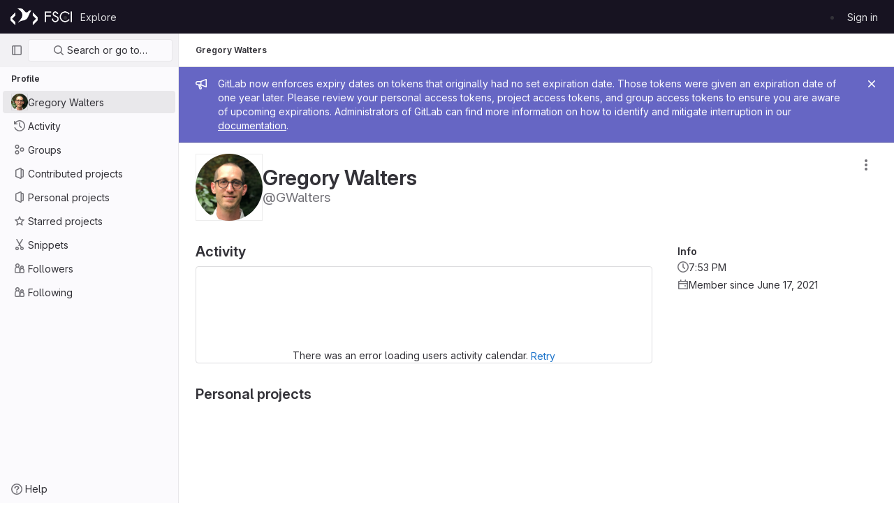

--- FILE ---
content_type: text/html; charset=utf-8
request_url: https://git.fosscommunity.in/GWalters
body_size: 26654
content:
<!DOCTYPE html>
<html class="gl-light ui-neutral with-header with-top-bar " lang="en">
<head prefix="og: http://ogp.me/ns#">
<meta charset="utf-8">
<meta content="IE=edge" http-equiv="X-UA-Compatible">
<meta content="width=device-width, initial-scale=1" name="viewport">
<title>Gregory Walters · GitLab</title>
<script>
//<![CDATA[
window.gon={};gon.api_version="v4";gon.default_avatar_url="https://git.fosscommunity.in/assets/no_avatar-849f9c04a3a0d0cea2424ae97b27447dc64a7dbfae83c036c45b403392f0e8ba.png";gon.max_file_size=10;gon.asset_host=null;gon.webpack_public_path="/assets/webpack/";gon.relative_url_root="";gon.user_color_mode="gl-light";gon.user_color_scheme="white";gon.markdown_surround_selection=null;gon.markdown_automatic_lists=null;gon.math_rendering_limits_enabled=true;gon.recaptcha_api_server_url="https://www.recaptcha.net/recaptcha/api.js";gon.recaptcha_sitekey=null;gon.gitlab_url="https://git.fosscommunity.in";gon.organization_http_header_name="HTTP_GITLAB_ORGANIZATION_ID";gon.revision="Unknown";gon.feature_category="user_profile";gon.gitlab_logo="/assets/gitlab_logo-2957169c8ef64c58616a1ac3f4fc626e8a35ce4eb3ed31bb0d873712f2a041a0.png";gon.secure=true;gon.sprite_icons="/assets/icons-0b41337f52be73f7bbf9d59b841eb98a6e790dfa1a844644f120a80ce3cc18ba.svg";gon.sprite_file_icons="/assets/file_icons/file_icons-7cd3d6c3b29a6d972895f36472978a4b5adb4b37f9b5d0716a380e82389f7e0e.svg";gon.emoji_sprites_css_path="/assets/emoji_sprites-d746ae2450a3e9c626d338d77a101b84ff33a47c0c281b676d75c4a6ed2948a4.css";gon.gridstack_css_path="/assets/lazy_bundles/gridstack-5fcfd4ffbea1db04eaf7f16521bcab19ae3af042c8b4afe8d16781eda5a70799.css";gon.test_env=false;gon.disable_animations=null;gon.suggested_label_colors={"#cc338b":"Magenta-pink","#dc143c":"Crimson","#c21e56":"Rose red","#cd5b45":"Dark coral","#ed9121":"Carrot orange","#eee600":"Titanium yellow","#009966":"Green-cyan","#8fbc8f":"Dark sea green","#6699cc":"Blue-gray","#e6e6fa":"Lavender","#9400d3":"Dark violet","#330066":"Deep violet","#36454f":"Charcoal grey","#808080":"Gray"};gon.first_day_of_week=0;gon.time_display_relative=true;gon.time_display_format=0;gon.ee=false;gon.jh=false;gon.dot_com=false;gon.uf_error_prefix="UF";gon.pat_prefix="glpat-";gon.keyboard_shortcuts_enabled=true;gon.diagramsnet_url="https://embed.diagrams.net";gon.features={"sourceEditorToolbar":false,"vscodeWebIde":true,"uiForOrganizations":false,"organizationSwitching":false,"removeMonitorMetrics":true,"vuePageBreadcrumbs":false,"profileTabsVue":false};
//]]>
</script>





<link rel="stylesheet" href="/assets/application-f26176d736b2c98959127f2c53a94ba4c3c060368eb6797ad06dd923012b53bd.css" media="all" />
<link rel="stylesheet" href="/assets/page_bundles/profile-cc8a746dcd9a53f096680bf5305e112f6f5dc401cf59bb2c53ca48c47d2657e0.css" media="all" /><link rel="stylesheet" href="/assets/page_bundles/projects-5b110dab09b20b77c1dc0d46d525a29cff171240bb81bd04b42a842b8d3d93ce.css" media="all" /><link rel="stylesheet" href="/assets/page_bundles/commit_description-b1dab9b10010cbb9c3738689b18ce46a4f58b98a8d483226fdff8a776a45caf0.css" media="all" />
<link rel="stylesheet" href="/assets/application_utilities-4ce46b0d1744a75b5e0b7104e935413dc41b09b34002dc2832a687dd8e7f0569.css" media="all" />
<link rel="stylesheet" href="/assets/tailwind-d335058d630635df96a68178ddc82bf43f4fbccfe5d03576f5a7c33822c72a12.css" media="all" />


<link rel="stylesheet" href="/assets/fonts-fae5d3f79948bd85f18b6513a025f863b19636e85b09a1492907eb4b1bb0557b.css" media="all" />
<link rel="stylesheet" href="/assets/highlight/themes/white-e08c45a78f4446ec6c4226adb581d4482911bd7c85b47b7e7c003112b0c26274.css" media="all" />


<link rel="preload" href="/assets/application_utilities-4ce46b0d1744a75b5e0b7104e935413dc41b09b34002dc2832a687dd8e7f0569.css" as="style" type="text/css">
<link rel="preload" href="/assets/application-f26176d736b2c98959127f2c53a94ba4c3c060368eb6797ad06dd923012b53bd.css" as="style" type="text/css">
<link rel="preload" href="/assets/highlight/themes/white-e08c45a78f4446ec6c4226adb581d4482911bd7c85b47b7e7c003112b0c26274.css" as="style" type="text/css">





<script src="/assets/webpack/runtime.6d542b13.bundle.js" defer="defer"></script>
<script src="/assets/webpack/main.b8ea6462.chunk.js" defer="defer"></script>
<script src="/assets/webpack/graphql.cd7f145d.chunk.js" defer="defer"></script>
<script src="/assets/webpack/commons-pages.groups.new-pages.import.gitlab_projects.new-pages.import.manifest.new-pages.projects.n-44c6c18e.ea29eca7.chunk.js" defer="defer"></script>
<script src="/assets/webpack/commons-pages.search.show-super_sidebar.eda1d27a.chunk.js" defer="defer"></script>
<script src="/assets/webpack/super_sidebar.53b6625e.chunk.js" defer="defer"></script>
<script src="/assets/webpack/commons-jira_connect_app-pages.abuse_reports-pages.admin.abuse_reports.show-pages.admin.application_-ee8e4f03.8ca39647.chunk.js" defer="defer"></script>
<script src="/assets/webpack/commons-pages.projects.snippets.edit-pages.projects.snippets.new-pages.projects.snippets.show-pages.-2593b60a.d111f399.chunk.js" defer="defer"></script>
<script src="/assets/webpack/commons-pages.organizations.organizations.groups_and_projects-pages.organizations.organizations.show-71a5c83b.be6b9f7f.chunk.js" defer="defer"></script>
<script src="/assets/webpack/commons-pages.organizations.organizations.groups_and_projects-pages.organizations.organizations.show-7f7a613f.8890b3ce.chunk.js" defer="defer"></script>
<script src="/assets/webpack/commons-pages.organizations.organizations.activity-pages.users-pages.users.terms.index.7623f4ea.chunk.js" defer="defer"></script>
<script src="/assets/webpack/commons-pages.users-pages.users.terms.index.e4bf5afa.chunk.js" defer="defer"></script>
<script src="/assets/webpack/pages.users.edf603dd.chunk.js" defer="defer"></script>
<meta content="object" property="og:type">
<meta content="GitLab" property="og:site_name">
<meta content="Gregory Walters · GitLab" property="og:title">
<meta content="Public GitLab hosting by Free Software Community of India" property="og:description">
<meta content="https://secure.gravatar.com/avatar/e4ad5c0506f73c6e12f2e2154286074c31d3107a6f39a8ed4e1b8e642323a496?s=80&amp;d=identicon" property="og:image">
<meta content="64" property="og:image:width">
<meta content="64" property="og:image:height">
<meta content="https://git.fosscommunity.in/GWalters" property="og:url">
<meta content="summary" property="twitter:card">
<meta content="Gregory Walters · GitLab" property="twitter:title">
<meta content="Public GitLab hosting by Free Software Community of India" property="twitter:description">
<meta content="https://secure.gravatar.com/avatar/e4ad5c0506f73c6e12f2e2154286074c31d3107a6f39a8ed4e1b8e642323a496?s=80&amp;d=identicon" property="twitter:image">

<meta name="csrf-param" content="authenticity_token" />
<meta name="csrf-token" content="w8qdnSpU0Gn7UFuzzOuvt8xVs2Q66Ljnql_FdRGKeX_itdoNyc6G9bVHQBxUdOyD0j3tjp8YbLqDoIMHqqtSlw" />
<meta name="csp-nonce" />
<meta name="action-cable-url" content="/-/cable" />
<link href="/-/manifest.json" rel="manifest">
<link rel="icon" type="image/png" href="/assets/favicon-72a2cad5025aa931d6ea56c3201d1f18e68a8cd39788c7c80d5b2b82aa5143ef.png" id="favicon" data-original-href="/assets/favicon-72a2cad5025aa931d6ea56c3201d1f18e68a8cd39788c7c80d5b2b82aa5143ef.png" />
<link rel="apple-touch-icon" type="image/x-icon" href="/assets/apple-touch-icon-b049d4bc0dd9626f31db825d61880737befc7835982586d015bded10b4435460.png" />
<link href="/search/opensearch.xml" rel="search" title="Search GitLab" type="application/opensearchdescription+xml">
<link rel="alternate" type="application/atom+xml" title="Gregory Walters activity" href="https://git.fosscommunity.in/GWalters.atom" />




<meta content="Public GitLab hosting by Free Software Community of India" name="description">
<meta content="#ececef" name="theme-color">
</head>

<body class="tab-width-8 gl-browser-chrome gl-platform-mac " data-page="users:show">

<script>
//<![CDATA[
gl = window.gl || {};
gl.client = {"isChrome":true,"isMac":true};


//]]>
</script>


<header class="header-logged-out" data-testid="navbar">
<a class="gl-sr-only gl-accessibility" href="#content-body">Skip to content</a>
<div class="container-fluid">
<nav aria-label="Explore GitLab" class="header-logged-out-nav gl-display-flex gl-gap-3 gl-justify-content-space-between">
<div class="gl-display-flex gl-align-items-center gl-gap-1">
<span class="gl-sr-only">GitLab</span>
<a title="Homepage" id="logo" class="header-logged-out-logo has-tooltip" aria-label="Homepage" href="/"><img class="brand-header-logo lazy" alt="" data-src="/uploads/-/system/appearance/header_logo/1/fscidark.png" src="[data-uri]" />
</a></div>
<ul class="gl-list-none gl-p-0 gl-m-0 gl-display-flex gl-gap-3 gl-align-items-center gl-flex-grow-1">
<li class="header-logged-out-nav-item">
<a class="" href="/explore">Explore</a>
</li>
</ul>
<ul class="gl-list-none gl-p-0 gl-m-0 gl-display-flex gl-gap-3 gl-align-items-center gl-justify-content-end">
<li class="header-logged-out-nav-item">
<a href="/users/sign_in?redirect_to_referer=yes">Sign in</a>
</li>
</ul>
</nav>
</div>
</header>

<div class="layout-page page-with-super-sidebar">
<aside class="js-super-sidebar super-sidebar super-sidebar-loading" data-command-palette="{}" data-force-desktop-expanded-sidebar="true" data-root-path="/" data-sidebar="{&quot;is_logged_in&quot;:false,&quot;context_switcher_links&quot;:[{&quot;title&quot;:&quot;Explore&quot;,&quot;link&quot;:&quot;/explore&quot;,&quot;icon&quot;:&quot;compass&quot;}],&quot;current_menu_items&quot;:[{&quot;id&quot;:&quot;overview_menu&quot;,&quot;title&quot;:&quot;Gregory Walters&quot;,&quot;icon&quot;:null,&quot;avatar&quot;:&quot;https://secure.gravatar.com/avatar/e4ad5c0506f73c6e12f2e2154286074c31d3107a6f39a8ed4e1b8e642323a496?s=80\u0026d=identicon&quot;,&quot;avatar_shape&quot;:&quot;circle&quot;,&quot;entity_id&quot;:7211,&quot;link&quot;:&quot;/GWalters&quot;,&quot;is_active&quot;:true,&quot;pill_count&quot;:null,&quot;items&quot;:[],&quot;separated&quot;:false},{&quot;id&quot;:&quot;activity_menu&quot;,&quot;title&quot;:&quot;Activity&quot;,&quot;icon&quot;:&quot;history&quot;,&quot;avatar&quot;:null,&quot;avatar_shape&quot;:&quot;rect&quot;,&quot;entity_id&quot;:null,&quot;link&quot;:&quot;/users/GWalters/activity&quot;,&quot;is_active&quot;:false,&quot;pill_count&quot;:null,&quot;items&quot;:[],&quot;separated&quot;:false},{&quot;id&quot;:&quot;groups_menu&quot;,&quot;title&quot;:&quot;Groups&quot;,&quot;icon&quot;:&quot;group&quot;,&quot;avatar&quot;:null,&quot;avatar_shape&quot;:&quot;rect&quot;,&quot;entity_id&quot;:null,&quot;link&quot;:&quot;/users/GWalters/groups&quot;,&quot;is_active&quot;:false,&quot;pill_count&quot;:null,&quot;items&quot;:[],&quot;separated&quot;:false},{&quot;id&quot;:&quot;contributed_projects_menu&quot;,&quot;title&quot;:&quot;Contributed projects&quot;,&quot;icon&quot;:&quot;project&quot;,&quot;avatar&quot;:null,&quot;avatar_shape&quot;:&quot;rect&quot;,&quot;entity_id&quot;:null,&quot;link&quot;:&quot;/users/GWalters/contributed&quot;,&quot;is_active&quot;:false,&quot;pill_count&quot;:null,&quot;items&quot;:[],&quot;separated&quot;:false},{&quot;id&quot;:&quot;personal_projects_menu&quot;,&quot;title&quot;:&quot;Personal projects&quot;,&quot;icon&quot;:&quot;project&quot;,&quot;avatar&quot;:null,&quot;avatar_shape&quot;:&quot;rect&quot;,&quot;entity_id&quot;:null,&quot;link&quot;:&quot;/users/GWalters/projects&quot;,&quot;is_active&quot;:false,&quot;pill_count&quot;:null,&quot;items&quot;:[],&quot;separated&quot;:false},{&quot;id&quot;:&quot;starred_projects_menu&quot;,&quot;title&quot;:&quot;Starred projects&quot;,&quot;icon&quot;:&quot;star-o&quot;,&quot;avatar&quot;:null,&quot;avatar_shape&quot;:&quot;rect&quot;,&quot;entity_id&quot;:null,&quot;link&quot;:&quot;/users/GWalters/starred&quot;,&quot;is_active&quot;:false,&quot;pill_count&quot;:null,&quot;items&quot;:[],&quot;separated&quot;:false},{&quot;id&quot;:&quot;snippets_menu&quot;,&quot;title&quot;:&quot;Snippets&quot;,&quot;icon&quot;:&quot;snippet&quot;,&quot;avatar&quot;:null,&quot;avatar_shape&quot;:&quot;rect&quot;,&quot;entity_id&quot;:null,&quot;link&quot;:&quot;/users/GWalters/snippets&quot;,&quot;is_active&quot;:false,&quot;pill_count&quot;:null,&quot;items&quot;:[],&quot;separated&quot;:false},{&quot;id&quot;:&quot;followers_menu&quot;,&quot;title&quot;:&quot;Followers&quot;,&quot;icon&quot;:&quot;users&quot;,&quot;avatar&quot;:null,&quot;avatar_shape&quot;:&quot;rect&quot;,&quot;entity_id&quot;:null,&quot;link&quot;:&quot;/users/GWalters/followers&quot;,&quot;is_active&quot;:false,&quot;pill_count&quot;:null,&quot;items&quot;:[],&quot;separated&quot;:false},{&quot;id&quot;:&quot;following_menu&quot;,&quot;title&quot;:&quot;Following&quot;,&quot;icon&quot;:&quot;users&quot;,&quot;avatar&quot;:null,&quot;avatar_shape&quot;:&quot;rect&quot;,&quot;entity_id&quot;:null,&quot;link&quot;:&quot;/users/GWalters/following&quot;,&quot;is_active&quot;:false,&quot;pill_count&quot;:null,&quot;items&quot;:[],&quot;separated&quot;:false}],&quot;current_context_header&quot;:&quot;Profile&quot;,&quot;support_path&quot;:&quot;https://about.gitlab.com/get-help/&quot;,&quot;docs_path&quot;:&quot;/help/docs&quot;,&quot;display_whats_new&quot;:false,&quot;whats_new_most_recent_release_items_count&quot;:7,&quot;whats_new_version_digest&quot;:&quot;8a1a6ad5cc3804f1e3aae3a2213f0525839dc46c71313fc2ee7a3fedbee820d3&quot;,&quot;show_version_check&quot;:null,&quot;gitlab_version&quot;:{&quot;major&quot;:17,&quot;minor&quot;:0,&quot;patch&quot;:8,&quot;suffix_s&quot;:&quot;&quot;},&quot;gitlab_version_check&quot;:null,&quot;search&quot;:{&quot;search_path&quot;:&quot;/search&quot;,&quot;issues_path&quot;:&quot;/dashboard/issues&quot;,&quot;mr_path&quot;:&quot;/dashboard/merge_requests&quot;,&quot;autocomplete_path&quot;:&quot;/search/autocomplete&quot;,&quot;search_context&quot;:{&quot;for_snippets&quot;:null}},&quot;panel_type&quot;:&quot;user_profile&quot;,&quot;shortcut_links&quot;:[{&quot;title&quot;:&quot;Snippets&quot;,&quot;href&quot;:&quot;/explore/snippets&quot;,&quot;css_class&quot;:&quot;dashboard-shortcuts-snippets&quot;},{&quot;title&quot;:&quot;Groups&quot;,&quot;href&quot;:&quot;/explore/groups&quot;,&quot;css_class&quot;:&quot;dashboard-shortcuts-groups&quot;},{&quot;title&quot;:&quot;Projects&quot;,&quot;href&quot;:&quot;/explore/projects/starred&quot;,&quot;css_class&quot;:&quot;dashboard-shortcuts-projects&quot;}]}"></aside>

<div class="content-wrapper">
<div class="mobile-overlay"></div>

<div class="alert-wrapper gl-force-block-formatting-context">








<div class="gl-broadcast-message broadcast-banner-message banner js-broadcast-notification-token_expiration_banner light-indigo" data-testid="banner-broadcast-message" role="alert">
<div class="gl-broadcast-message-content">
<div class="gl-broadcast-message-icon">
<svg class="s16" data-testid="bullhorn-icon"><use href="/assets/icons-0b41337f52be73f7bbf9d59b841eb98a6e790dfa1a844644f120a80ce3cc18ba.svg#bullhorn"></use></svg>
</div>
<div class="gl-broadcast-message-text">
<h2 class="gl-sr-only">Admin message</h2>
GitLab now enforces expiry dates on tokens that originally had no set expiration date. Those tokens were given an expiration date of one year later. Please review your personal access tokens, project access tokens, and group access tokens to ensure you are aware of upcoming expirations. Administrators of GitLab can find more information on how to identify and mitigate interruption in our <a target="_blank" rel="noopener noreferrer" href="https://docs.gitlab.com/ee/security/token_overview.html#troubleshooting">documentation</a>.
</div>
</div>
<button class="gl-button btn btn-icon btn-sm btn-default btn-default-tertiary gl-close-btn-color-inherit gl-broadcast-message-dismiss js-dismiss-current-broadcast-notification" aria-label="Close" data-id="token_expiration_banner" data-expire-date="2027-01-23T19:53:46+00:00" data-cookie-key="hide_broadcast_message_token_expiration_banner" type="button"><svg class="s16 gl-icon gl-button-icon gl-text-white" data-testid="close-icon"><use href="/assets/icons-0b41337f52be73f7bbf9d59b841eb98a6e790dfa1a844644f120a80ce3cc18ba.svg#close"></use></svg>

</button>
</div>


















<div class="top-bar-fixed container-fluid" data-testid="top-bar">
<div class="top-bar-container gl-display-flex gl-align-items-center gl-gap-2">
<button class="gl-button btn btn-icon btn-md btn-default btn-default-tertiary js-super-sidebar-toggle-expand super-sidebar-toggle gl-ml-n3" aria-controls="super-sidebar" aria-expanded="false" aria-label="Primary navigation sidebar" type="button"><svg class="s16 gl-icon gl-button-icon " data-testid="sidebar-icon"><use href="/assets/icons-0b41337f52be73f7bbf9d59b841eb98a6e790dfa1a844644f120a80ce3cc18ba.svg#sidebar"></use></svg>

</button>
<script type="application/ld+json">
{"@context":"https://schema.org","@type":"BreadcrumbList","itemListElement":[{"@type":"ListItem","position":1,"name":"Gregory Walters","item":"https://git.fosscommunity.in/GWalters"}]}


</script>
<nav aria-label="Breadcrumbs" class="breadcrumbs gl-breadcrumbs tmp-breadcrumbs-fix" data-testid="breadcrumb-links">
<ul class="breadcrumb gl-breadcrumb-list js-breadcrumbs-list gl-flex-grow-1">

<li class="gl-breadcrumb-item" data-testid="breadcrumb-current-link">
<a href="/GWalters">Gregory Walters</a>
</li>
</ul>
</nav>



</div>
</div>

</div>
<div class=" ">
<main class="content" id="content-body" itemscope itemtype="http://schema.org/Person">
<div class="flash-container flash-container-page sticky" data-testid="flash-container">
<div id="js-global-alerts"></div>
</div>



<div class="container-fluid container-limited">
<div class="user-profile-header gl-display-flex gl-justify-content-space-between gl-flex-direction-column gl-md-flex-direction-row-reverse gl-my-5" data-testid="user-profile-header">
<div>
<div class="cover-controls gl-display-flex gl-gap-3 gl-mb-4 gl-md-justify-content-end gl-md-flex-direction-row-reverse">
<div class="js-user-profile-actions" data-rss-subscription-path="/GWalters.atom" data-user-id="7211"></div>



</div>
</div>
<div class="gl-display-flex gl-flex-direction-row gl-align-items-center gl-gap-x-5 gl-mt-2 gl-sm-mt-0">
<div class="user-image gl-relative gl-md-py-3">
<a target="_blank" rel="noopener noreferrer" title="View large avatar" href="https://secure.gravatar.com/avatar/e4ad5c0506f73c6e12f2e2154286074c31d3107a6f39a8ed4e1b8e642323a496?s=1600&amp;d=identicon"><img srcset="https://secure.gravatar.com/avatar/e4ad5c0506f73c6e12f2e2154286074c31d3107a6f39a8ed4e1b8e642323a496?s=384&amp;d=identicon 1x, https://secure.gravatar.com/avatar/e4ad5c0506f73c6e12f2e2154286074c31d3107a6f39a8ed4e1b8e642323a496?s=384&amp;d=identicon 2x" alt="User profile picture" class="gl-avatar gl-avatar-s96  gl-avatar-circle" height="96" width="96" loading="lazy" itemprop="image" src="https://secure.gravatar.com/avatar/e4ad5c0506f73c6e12f2e2154286074c31d3107a6f39a8ed4e1b8e642323a496?s=384&amp;d=identicon" />

</a></div>
<div>
<h1 class="gl-heading-1 gl-line-height-1 gl-mr-2 gl-my-0!" itemprop="name">
Gregory Walters
</h1>
<div class="gl-font-size-h2 gl-text-gray-500 gl-font-weight-normal gl-my-0">
@GWalters
</div>
</div>
</div>
</div>
<div class="user-profile user-profile-with-sidebar">
<div class="user-profile-content">
<div class="tab-content">
<div class="tab-pane user-overview-page" id="js-overview">
<div class="gl-align-self-start gl-overflow-hidden">
<div class="activities-block">
<div class="gl-display-flex gl-align-items-baseline">
<h2 class="gl-heading-3 gl-flex-grow-1 gl-mt-5! gl-mb-3!">
Activity
</h2>
<a class="hide js-view-all" href="/users/GWalters/activity">View all</a>
</div>
<div class="user-calendar gl-border light gl-rounded-base gl-px-3 gl-pt-4 gl-text-center" data-calendar-activities-path="/users/GWalters/calendar_activities" data-calendar-path="/users/GWalters/calendar.json" data-utc-offset="0">
<div class="gl-spinner-container gl-my-8" role="status"><span aria-label="Loading" class="gl-spinner gl-spinner-md gl-spinner-dark gl-vertical-align-text-bottom!"></span></div>
<div class="user-calendar-error invisible">
There was an error loading users activity calendar.
<button class="gl-button btn btn-md btn-link js-retry-load" type="button"><span class="gl-button-text">
Retry

</span>

</button></div>
</div>
<div class="user-calendar-activities"></div>
<div class="overview-content-list user-activity-content gl-mb-5" data-href="/users/GWalters/activity" data-testid="user-activity-content">
<div class="gl-spinner-container loading" role="status"><span aria-label="Loading" class="gl-spinner gl-spinner-md gl-spinner-dark gl-vertical-align-text-bottom!"></span></div>
</div>
</div>
</div>
<div class="projects-block gl-w-full">
<div class="gl-display-flex gl-align-items-baseline">
<h2 class="gl-heading-3 gl-flex-grow-1 gl-mt-5! gl-mb-3!">
Personal projects
</h2>
<a class="hide js-view-all" href="/users/GWalters/projects">View all</a>
</div>
<div class="overview-content-list" data-href="/users/GWalters/projects">
<div class="gl-spinner-container loading" role="status"><span aria-label="Loading" class="gl-spinner gl-spinner-md gl-spinner-dark gl-vertical-align-text-bottom!"></span></div>
</div>
</div>

</div>
<div class="tab-pane" id="activity">
<div class="flash-container"></div>
<div class="content_list user-activity-content" data-href="/users/GWalters/activity"></div>
<div class="loading">
<div class="gl-spinner-container" role="status"><span aria-label="Loading" class="gl-spinner gl-spinner-md gl-spinner-dark gl-vertical-align-text-bottom!"></span></div>
</div>
</div>
<div class="tab-pane" id="groups">
</div>
<div class="tab-pane" id="contributed">
</div>
<div class="tab-pane" id="projects">
</div>
<div class="tab-pane" id="starred">
</div>
<div class="tab-pane" id="snippets">
</div>
<div class="tab-pane" id="followers">
</div>
<div class="tab-pane" id="following">
</div>
</div>
<div class="loading hide">
<div class="gl-spinner gl-spinner-md"></div>
</div>
</div>
<div class="user-profile-sidebar">
<div class="profile-header gl-pb-5 gl-pt-3 gl-overflow-y-auto gl-sm-pr-4">
<div class="gl-align-top gl-text-left gl-max-w-80 gl-overflow-wrap-anywhere">
<div class="user-info">
<div class="gl-display-flex gl-gap-4 gl-flex-direction-column">
<div data-root-url="https://git.fosscommunity.in/" data-user-id="7211" id="js-user-achievements"></div>
<div itemprop="address" itemscope itemtype="https://schema.org/PostalAddress">
<h2 class="gl-font-base gl-mb-2 gl-mt-4">Info</h2>
<div class="gl-display-flex gl-gap-2 gl-mb-2" data-testid="user-local-time">
<svg class="s16 fgray gl-mt-1 flex-shrink-0" data-testid="clock-icon"><use href="/assets/icons-0b41337f52be73f7bbf9d59b841eb98a6e790dfa1a844644f120a80ce3cc18ba.svg#clock"></use></svg>
<span>
7:53 PM
</span>
</div>
<div class="gl-display-flex gl-gap-2 gl-mb-2">
<svg class="s16 fgray gl-mt-1 flex-shrink-0" data-testid="calendar-icon"><use href="/assets/icons-0b41337f52be73f7bbf9d59b841eb98a6e790dfa1a844644f120a80ce3cc18ba.svg#calendar"></use></svg>
<span>Member since June 17, 2021</span>
</div>
</div>
</div>
</div>
</div>
</div>
</div>

<div class="scrolling-tabs-container gl-display-none">
<button aria-label="Scroll left" class="fade-left" title="Scroll left" type="button">
<svg class="s12" data-testid="chevron-lg-left-icon"><use href="/assets/icons-0b41337f52be73f7bbf9d59b841eb98a6e790dfa1a844644f120a80ce3cc18ba.svg#chevron-lg-left"></use></svg>
</button>
<button aria-label="Scroll right" class="fade-right" title="Scroll right" type="button">
<svg class="s12" data-testid="chevron-lg-right-icon"><use href="/assets/icons-0b41337f52be73f7bbf9d59b841eb98a6e790dfa1a844644f120a80ce3cc18ba.svg#chevron-lg-right"></use></svg>
</button>
<ul class="nav-links user-profile-nav scrolling-tabs nav nav-tabs gl-border-b-0">
<li class="js-overview-tab">
<a data-target="div#js-overview" data-action="overview" data-toggle="tab" href="/GWalters">Overview
</a></li>
<li class="js-activity-tab">
<a data-target="div#activity" data-action="activity" data-toggle="tab" href="/users/GWalters/activity">Activity
</a></li>
<li class="js-groups-tab">
<a data-target="div#groups" data-action="groups" data-toggle="tab" data-endpoint="/users/GWalters/groups.json" href="/users/GWalters/groups">Groups
</a></li>
<li class="js-contributed-tab">
<a data-target="div#contributed" data-action="contributed" data-toggle="tab" data-endpoint="/users/GWalters/contributed.json" href="/users/GWalters/contributed">Contributed projects
</a></li>
<li class="js-projects-tab">
<a data-target="div#projects" data-action="projects" data-toggle="tab" data-endpoint="/users/GWalters/projects.json" href="/users/GWalters/projects">Personal projects
</a></li>
<li class="js-starred-tab">
<a data-target="div#starred" data-action="starred" data-toggle="tab" data-endpoint="/users/GWalters/starred.json" data-card-mode="true" href="/users/GWalters/starred">Starred projects
</a></li>
<li class="js-snippets-tab">
<a data-target="div#snippets" data-action="snippets" data-toggle="tab" data-endpoint="/users/GWalters/snippets.json" href="/users/GWalters/snippets">Snippets
</a></li>
<li class="js-followers-tab">
<a data-target="div#followers" data-action="followers" data-toggle="tab" data-endpoint="/users/GWalters/followers.json" href="/users/GWalters/followers">Followers
<span class="gl-badge badge badge-pill badge-muted sm">0</span>
</a></li>
<li class="js-following-tab">
<a data-target="div#following" data-action="following" data-toggle="tab" data-endpoint="/users/GWalters/following.json" data-testid="following_tab" href="/users/GWalters/following">Following
<span class="gl-badge badge badge-pill badge-muted sm">0</span>
</a></li>
</ul>
</div>
</div>
</div>

</main>
</div>


</div>
</div>


<script>
//<![CDATA[
if ('loading' in HTMLImageElement.prototype) {
  document.querySelectorAll('img.lazy').forEach(img => {
    img.loading = 'lazy';
    let imgUrl = img.dataset.src;
    // Only adding width + height for avatars for now
    if (imgUrl.indexOf('/avatar/') > -1 && imgUrl.indexOf('?') === -1) {
      const targetWidth = img.getAttribute('width') || img.width;
      imgUrl += `?width=${targetWidth}`;
    }
    img.src = imgUrl;
    img.removeAttribute('data-src');
    img.classList.remove('lazy');
    img.classList.add('js-lazy-loaded');
    img.dataset.testid = 'js-lazy-loaded-content';
  });
}

//]]>
</script>
<script>
//<![CDATA[
gl = window.gl || {};
gl.experiments = {};


//]]>
</script>

</body>
</html>


--- FILE ---
content_type: text/css; charset=utf-8
request_url: https://git.fosscommunity.in/assets/page_bundles/profile-cc8a746dcd9a53f096680bf5305e112f6f5dc401cf59bb2c53ca48c47d2657e0.css
body_size: 1424
content:
@keyframes blinking-dot{0%{opacity:1}25%{opacity:.4}75%{opacity:.4}100%{opacity:1}}@keyframes gl-spinner-rotate{0%{transform:rotate(0)}100%{transform:rotate(360deg)}}@keyframes gl-keyframes-skeleton-loader{0%{background-position-x:-32rem}100%{background-position-x:32rem}}@keyframes blinking-dot{0%{opacity:1}25%{opacity:.4}75%{opacity:.4}100%{opacity:1}}.edit-user .emoji-menu-toggle-button{line-height:1;padding:0;min-width:16px;color:#737278;fill:#737278}.edit-user .emoji-menu-toggle-button .award-control-icon-positive,.edit-user .emoji-menu-toggle-button .award-control-icon-super-positive{position:absolute;top:0;left:0;opacity:0}.edit-user .emoji-menu-toggle-button:hover .danger-highlight,.edit-user .emoji-menu-toggle-button.is-active .danger-highlight{color:#dd2b0e}.edit-user .emoji-menu-toggle-button:hover .link-highlight,.edit-user .emoji-menu-toggle-button.is-active .link-highlight{color:#1068bf;fill:#1068bf}.edit-user .emoji-menu-toggle-button:hover .award-control-icon-neutral,.edit-user .emoji-menu-toggle-button.is-active .award-control-icon-neutral{opacity:0}.edit-user .emoji-menu-toggle-button:hover .award-control-icon-positive,.edit-user .emoji-menu-toggle-button.is-active .award-control-icon-positive{opacity:1}.edit-user .emoji-menu-toggle-button.is-active .award-control-icon-positive{opacity:0}.edit-user .emoji-menu-toggle-button.is-active .award-control-icon-super-positive{opacity:1}@media(max-width: 767.98px){.edit-user .input-md,.edit-user .input-lg{max-width:100%}}.modal-profile-crop .modal-dialog{width:380px}@media(max-width: 575.98px){.modal-profile-crop .modal-dialog{width:auto}}.modal-profile-crop .profile-crop-image-container{height:300px;margin:0 auto}.calendar-help{max-width:864px}.middle-dot-divider::after{content:"·";content:"·"/"";padding:0 .375rem;font-weight:600}.middle-dot-divider:last-child::after{display:none}@media(min-width: 576px){.middle-dot-divider-sm::after{content:"·";content:"·"/"";padding:0 .375rem;font-weight:600}.middle-dot-divider-sm:last-child::after{display:none}}.profile-user-bio{max-width:600px}.profile-readme-wrapper .read-more-trigger{bottom:0;left:0;right:0;border-top:1px solid #dcdcde}.user-calendar-activities{direction:ltr}.user-calendar-activities .str-truncated{max-width:70%}.user-contrib-text{font-size:11px;fill:#959494}@media(min-width: 992px){.user-profile .profile-header{position:sticky;top:calc(calc(var(--header-height) + calc(var(--system-header-height) + var(--performance-bar-height))) + var(--top-bar-height));height:calc(100vh - calc(calc(var(--header-height) + calc(var(--system-header-height) + var(--performance-bar-height))) + var(--top-bar-height)) - var(--system-footer-height));padding-left:.25rem}}.user-profile .user-profile-nav{font-size:0}.user-profile .fade-right{right:0}.user-profile .fade-left{left:0}.user-profile .activities-block .event-item{padding-left:40px}.user-profile .activities-block .gl-label-scoped{--label-inset-border: inset 0 0 0 1px currentColor}@media(max-width: 575.98px){.user-profile .user-profile-nav a{margin-right:0}.user-profile .activities-block .event-item{padding-left:0}}.key-created-at{line-height:42px}@media(min-width: 576px){.key-list-item .key-list-item-info{float:left}}.ssh-keys-list .last-used-at,.ssh-keys-list .expires,.ssh-keys-list .key-created-at{line-height:32px}.subkeys-list{margin:5px 0;padding:0;list-style:none}.subkeys-list>li{padding:10px 0;border-bottom:1px solid #ececef;display:block;margin:0}.subkeys-list>li::after{display:block;clear:both;content:""}.subkeys-list>li:last-child{border-bottom:0}.subkeys-list>li.active{background:#fbfafd}.subkeys-list>li.active a{font-weight:600}.subkeys-list>li.hide{display:none}.subkeys-list>li.light a{color:#333238}.subkeys-list li{padding:3px 0;border:0}.user-profile{position:relative}@media(min-width: 992px){.user-profile{display:grid;grid-template-columns:1fr;gap:2rem}}@media(min-width: 992px){.user-profile-with-sidebar{display:grid;grid-template-columns:1fr 290px;gap:2rem}}.user-profile-sidebar{z-index:2}.user-profile-sidebar,.user-profile-content{min-width:1px}@media(max-width: 991.98px){.user-profile{display:flex;flex-direction:column}.user-profile .user-overview-page.active{display:flex;flex-wrap:wrap}.user-profile .user-overview-page.active .user-profile-content{flex-basis:100%}.user-profile .user-profile-sidebar{order:-1;flex-basis:100%}}.provider-btn-group{display:inline-block;margin-right:10px;margin-bottom:10px;border:1px solid #dcdcde;border-radius:3px}.provider-btn-group:last-child{margin-right:0;margin-bottom:0}.social-provider-btn-image>img{width:16px;vertical-align:inherit}.provider-btn-image{display:inline-block;padding:5px 10px;border-right:1px solid #dcdcde}.provider-btn-image>img{width:20px}.provider-btn{display:inline-block;padding:5px 10px;margin-left:-3px;line-height:22px;background-color:var(--gl-gray-10)}


--- FILE ---
content_type: text/javascript; charset=utf-8
request_url: https://git.fosscommunity.in/assets/webpack/commons-pages.projects.snippets.edit-pages.projects.snippets.new-pages.projects.snippets.show-pages.-2593b60a.d111f399.chunk.js
body_size: 5416
content:
(this.webpackJsonp=this.webpackJsonp||[]).push([[52],{"/UPU":function(t,e,i){"use strict";var n=i("VcDH"),r=i("LGCK"),o=i("Gi8/"),c=i("UHI6"),a=Object(o.c)(c.c,r.y),s=Object(n.c)({name:r.y,mixins:[c.b],provide:function(){var t=this;return{getBvRadioGroup:function(){return t}}},props:a,computed:{isRadioGroup:function(){return!0}}}),u=i("uxI9"),d=i("gtmi"),l=i("x3B8"),b=i("MyoL"),h=i.n(b);const{model:p}=s.options;const f={name:"GlFormRadioGroup",components:{BFormRadioGroup:s,GlFormRadio:l.a},directives:{SafeHtml:d.a},mixins:[u.a],inheritAttrs:!1,model:p,methods:{onInput(t){this.$emit("input",t)},onChange(t){this.$emit("change",t)}}};const m=h()({render:function(){var t=this,e=t.$createElement,i=t._self._c||e;return i("b-form-radio-group",t._g(t._b({staticClass:"gl-form-checkbox-group",attrs:{stacked:""},on:{input:t.onInput,change:t.onChange}},"b-form-radio-group",t.$attrs,!1),t.$listeners),[t._t("first"),t._v(" "),t._l(t.formOptions,(function(e,n){return i("gl-form-radio",{key:n,attrs:{value:e.value,disabled:e.disabled}},[e.html?i("span",{directives:[{name:"safe-html",rawName:"v-safe-html",value:e.html,expression:"option.html"}]}):i("span",[t._v(t._s(e.text))])])})),t._v(" "),t._t("default")],2)},staticRenderFns:[]},void 0,f,void 0,!1,void 0,!1,void 0,void 0,void 0);e.a=m},HqXx:function(t,e,i){"use strict";i.d(e,"k",(function(){return r})),i.d(e,"h",(function(){return o})),i.d(e,"m",(function(){return c})),i.d(e,"j",(function(){return a})),i.d(e,"g",(function(){return s})),i.d(e,"l",(function(){return u})),i.d(e,"f",(function(){return d})),i.d(e,"e",(function(){return l})),i.d(e,"b",(function(){return b})),i.d(e,"d",(function(){return h})),i.d(e,"c",(function(){return p})),i.d(e,"a",(function(){return f})),i.d(e,"i",(function(){return m})),i.d(e,"n",(function(){return O}));var n=i("goqL");const r="private",o="internal",c="public",a=0,s=10,u=20,d={[r]:a,[o]:s,[c]:u},l={[a]:r,[s]:o,[u]:c},b={[c]:Object(n.a)("Public - The group and any public projects can be viewed without any authentication."),[o]:Object(n.a)("Internal - The group and any internal projects can be viewed by any logged in user except external users."),[r]:Object(n.a)("Private - The group and its projects can only be viewed by members.")},h={[c]:Object(n.a)("Public - The project can be accessed without any authentication."),[o]:Object(n.a)("Internal - The project can be accessed by any logged in user except external users."),[r]:Object(n.a)("Private - Project access must be granted explicitly to each user. If this project is part of a group, access will be granted to members of the group.")},p={[c]:Object(n.g)("Organization|Public - The organization can be accessed without any authentication.")},f={[c]:Object(n.g)("VisibilityLevel|The group and any public projects can be viewed without any authentication."),[o]:Object(n.g)("VisibilityLevel|The group and any internal projects can be viewed by any logged in user except external users."),[r]:Object(n.g)("VisibilityLevel|The group and its projects can only be viewed by members.")},m={[c]:Object(n.g)("VisibilityLevel|Public"),[o]:Object(n.g)("VisibilityLevel|Internal"),[r]:Object(n.g)("VisibilityLevel|Private")},O={[c]:"earth",[o]:"shield",[r]:"lock"}},P6BZ:function(t,e,i){"use strict";i.d(e,"b",(function(){return c})),i.d(e,"a",(function(){return a}));var n=i("VcDH"),r=i("hZ+O"),o=i("Gi8/"),c=Object(o.c)({plain:Object(o.b)(r.g,!1)},"formControls"),a=Object(n.c)({props:c,computed:{custom:function(){return!this.plain}}})},UHI6:function(t,e,i){"use strict";i.d(e,"a",(function(){return L})),i.d(e,"c",(function(){return S})),i.d(e,"b",(function(){return D}));var n,r=i("VcDH"),o=i("hZ+O"),c=i("fJGj"),a=i("HkxD"),s=i("KLj8"),u=i("lCyp"),d=i("wMk5"),l=i("Gi8/"),b=i("oFFC"),h=i("sXXw"),p=i("2C8h"),f=i("P6BZ"),m=i("uxI9"),O=i("T5SE"),v=i("voEn"),j=i("HJoe"),g=i("SH/6");function y(t,e){var i=Object.keys(t);if(Object.getOwnPropertySymbols){var n=Object.getOwnPropertySymbols(t);e&&(n=n.filter((function(e){return Object.getOwnPropertyDescriptor(t,e).enumerable}))),i.push.apply(i,n)}return i}function k(t){for(var e=1;e<arguments.length;e++){var i=null!=arguments[e]?arguments[e]:{};e%2?y(Object(i),!0).forEach((function(e){G(t,e,i[e])})):Object.getOwnPropertyDescriptors?Object.defineProperties(t,Object.getOwnPropertyDescriptors(i)):y(Object(i)).forEach((function(e){Object.defineProperty(t,e,Object.getOwnPropertyDescriptor(i,e))}))}return t}function G(t,e,i){return e in t?Object.defineProperty(t,e,{value:i,enumerable:!0,configurable:!0,writable:!0}):t[e]=i,t}var C=["aria-describedby","aria-labelledby"],w=Object(u.a)("checked"),P=w.mixin,x=w.props,L=w.prop,F=w.event,S=Object(l.c)(Object(d.m)(k(k(k(k(k(k(k(k({},j.b),x),p.b),m.b),O.b),v.b),f.b),{},{ariaInvalid:Object(l.b)(o.i,!1),buttonVariant:Object(l.b)(o.r),buttons:Object(l.b)(o.g,!1),stacked:Object(l.b)(o.g,!1),validated:Object(l.b)(o.g,!1)})),"formRadioCheckGroups"),D=Object(r.c)({mixins:[j.a,P,g.a,p.a,m.a,O.a,v.a,f.a],inheritAttrs:!1,props:S,data:function(){return{localChecked:this[L]}},computed:{inline:function(){return!this.stacked},groupName:function(){return this.name||this.safeId()},groupClasses:function(){var t=this.inline,e=this.size,i={"was-validated":this.validated};return this.buttons&&(i=[i,"btn-group-toggle",G({"btn-group":t,"btn-group-vertical":!t},"btn-group-".concat(e),e)]),i}},watch:(n={},G(n,L,(function(t){Object(s.a)(t,this.localChecked)||(this.localChecked=t)})),G(n,"localChecked",(function(t,e){Object(s.a)(t,e)||this.$emit(F,t)})),n),render:function(t){var e=this,i=this.isRadioGroup,n=Object(d.k)(this.$attrs,C),r=i?h.a:b.a,o=this.formOptions.map((function(i,o){var c="BV_option_".concat(o);return t(r,{props:{disabled:i.disabled||!1,id:e.safeId(c),value:i.value},attrs:n,key:c},[t("span",{domProps:Object(a.a)(i.html,i.text)})])}));return t("div",{class:[this.groupClasses,"bv-no-focus-ring"],attrs:k(k({},Object(d.j)(this.$attrs,C)),{},{"aria-invalid":this.computedAriaInvalid,"aria-required":this.required?"true":null,id:this.safeId(),role:i?"radiogroup":"group",tabindex:"-1"})},[this.normalizeSlot(c.i),o,this.normalizeSlot()])}})},ayrH:function(t,e,i){"use strict";i.d(e,"a",(function(){return L})),i.d(e,"c",(function(){return F})),i.d(e,"b",(function(){return S}));var n,r,o=i("VcDH"),c=i("hZ+O"),a=i("7ozz"),s=i("3Gcp"),u=i("d7FU"),d=i("KLj8"),l=i("lCyp"),b=i("wMk5"),h=i("Gi8/"),p=i("EI0q"),f=i("2C8h"),m=i("P6BZ"),O=i("T5SE"),v=i("voEn"),j=i("HJoe"),g=i("SH/6");function y(t,e){var i=Object.keys(t);if(Object.getOwnPropertySymbols){var n=Object.getOwnPropertySymbols(t);e&&(n=n.filter((function(e){return Object.getOwnPropertyDescriptor(t,e).enumerable}))),i.push.apply(i,n)}return i}function k(t){for(var e=1;e<arguments.length;e++){var i=null!=arguments[e]?arguments[e]:{};e%2?y(Object(i),!0).forEach((function(e){G(t,e,i[e])})):Object.getOwnPropertyDescriptors?Object.defineProperties(t,Object.getOwnPropertyDescriptors(i)):y(Object(i)).forEach((function(e){Object.defineProperty(t,e,Object.getOwnPropertyDescriptor(i,e))}))}return t}function G(t,e,i){return e in t?Object.defineProperty(t,e,{value:i,enumerable:!0,configurable:!0,writable:!0}):t[e]=i,t}var C=Object(l.a)("checked",{defaultValue:null}),w=C.mixin,P=C.props,x=C.prop,L=C.event,F=Object(h.c)(Object(b.m)(k(k(k(k(k(k(k({},j.b),P),f.b),O.b),v.b),m.b),{},{ariaLabel:Object(h.b)(c.r),ariaLabelledby:Object(h.b)(c.r),button:Object(h.b)(c.g,!1),buttonVariant:Object(h.b)(c.r),inline:Object(h.b)(c.g,!1),value:Object(h.b)(c.a)})),"formRadioCheckControls"),S=Object(o.c)({mixins:[p.a,j.a,w,g.a,f.a,O.a,v.a,m.a],inheritAttrs:!1,props:F,data:function(){return{localChecked:this.isGroup?this.bvGroup[x]:this[x],hasFocus:!1}},computed:{computedLocalChecked:{get:function(){return this.isGroup?this.bvGroup.localChecked:this.localChecked},set:function(t){this.isGroup?this.bvGroup.localChecked=t:this.localChecked=t}},isChecked:function(){return Object(d.a)(this.value,this.computedLocalChecked)},isRadio:function(){return!0},isGroup:function(){return!!this.bvGroup},isBtnMode:function(){return this.isGroup?this.bvGroup.buttons:this.button},isPlain:function(){return!this.isBtnMode&&(this.isGroup?this.bvGroup.plain:this.plain)},isCustom:function(){return!this.isBtnMode&&!this.isPlain},isSwitch:function(){return!(this.isBtnMode||this.isRadio||this.isPlain)&&(this.isGroup?this.bvGroup.switches:this.switch)},isInline:function(){return this.isGroup?this.bvGroup.inline:this.inline},isDisabled:function(){return this.isGroup&&this.bvGroup.disabled||this.disabled},isRequired:function(){return this.computedName&&(this.isGroup?this.bvGroup.required:this.required)},computedName:function(){return(this.isGroup?this.bvGroup.groupName:this.name)||null},computedForm:function(){return(this.isGroup?this.bvGroup.form:this.form)||null},computedSize:function(){return(this.isGroup?this.bvGroup.size:this.size)||""},computedState:function(){return this.isGroup?this.bvGroup.computedState:Object(u.b)(this.state)?this.state:null},computedButtonVariant:function(){var t=this.buttonVariant;return t||(this.isGroup&&this.bvGroup.buttonVariant?this.bvGroup.buttonVariant:"secondary")},buttonClasses:function(){var t,e=this.computedSize;return["btn","btn-".concat(this.computedButtonVariant),(t={},G(t,"btn-".concat(e),e),G(t,"disabled",this.isDisabled),G(t,"active",this.isChecked),G(t,"focus",this.hasFocus),t)]},computedAttrs:function(){var t=this.isDisabled,e=this.isRequired;return k(k({},this.bvAttrs),{},{id:this.safeId(),type:this.isRadio?"radio":"checkbox",name:this.computedName,form:this.computedForm,disabled:t,required:e,"aria-required":e||null,"aria-label":this.ariaLabel||null,"aria-labelledby":this.ariaLabelledby||null})}},watch:(n={},G(n,x,(function(){this["".concat(x,"Watcher")].apply(this,arguments)})),G(n,"computedLocalChecked",(function(){this.computedLocalCheckedWatcher.apply(this,arguments)})),n),methods:(r={},G(r,"".concat(x,"Watcher"),(function(t){Object(d.a)(t,this.computedLocalChecked)||(this.computedLocalChecked=t)})),G(r,"computedLocalCheckedWatcher",(function(t,e){Object(d.a)(t,e)||this.$emit(L,t)})),G(r,"handleChange",(function(t){var e=this,i=t.target.checked,n=this.value,r=i?n:null;this.computedLocalChecked=n,this.$nextTick((function(){e.$emit(a.d,r),e.isGroup&&e.bvGroup.$emit(a.d,r)}))})),G(r,"handleFocus",(function(t){t.target&&("focus"===t.type?this.hasFocus=!0:"blur"===t.type&&(this.hasFocus=!1))})),G(r,"focus",(function(){this.isDisabled||Object(s.d)(this.$refs.input)})),G(r,"blur",(function(){this.isDisabled||Object(s.c)(this.$refs.input)})),r),render:function(t){var e=this.isRadio,i=this.isBtnMode,n=this.isPlain,r=this.isCustom,o=this.isInline,c=this.isSwitch,a=this.computedSize,s=this.bvAttrs,u=this.normalizeSlot(),d=t("input",{class:[{"form-check-input":n,"custom-control-input":r,"position-static":n&&!u},i?"":this.stateClass],directives:[{name:"model",value:this.computedLocalChecked}],attrs:this.computedAttrs,domProps:{value:this.value,checked:this.isChecked},on:k({change:this.handleChange},i?{focus:this.handleFocus,blur:this.handleFocus}:{}),key:"input",ref:"input"});if(i){var l=t("label",{class:this.buttonClasses},[d,u]);return this.isGroup||(l=t("div",{class:["btn-group-toggle","d-inline-block"]},[l])),l}var b=t();return n&&!u||(b=t("label",{class:{"form-check-label":n,"custom-control-label":r},attrs:{for:this.safeId()}},u)),t("div",{class:[G({"form-check":n,"form-check-inline":n&&o,"custom-control":r,"custom-control-inline":r&&o,"custom-checkbox":r&&!e&&!c,"custom-switch":c,"custom-radio":r&&e},"b-custom-control-".concat(a),a&&!i),s.class],style:s.style},[d,b])}})},gtmi:function(t,e,i){"use strict";i.d(e,"a",(function(){return s}));var n=i("xBrJ"),r=i.n(n);const{sanitize:o}=r.a,c={RETURN_DOM_FRAGMENT:!0,ALLOW_UNKNOWN_PROTOCOLS:!0,FORBID_ATTR:["data-remote","data-url","data-type","data-method","data-disable-with","data-disabled","data-disable","data-turbo"],FORBID_TAGS:["style","mstyle","form"]},a=(t,e)=>{if(e.oldValue!==e.value){var i;const n={...c,...null!==(i=e.arg)&&void 0!==i?i:{}};t.textContent="",t.appendChild(o(e.value,n))}},s={bind:a,update:a,unbind:t=>{t.textContent=""}}},hc6m:function(t,e,i){"use strict";i.d(e,"l",(function(){return o})),i.d(e,"f",(function(){return c})),i.d(e,"k",(function(){return a})),i.d(e,"e",(function(){return s})),i.d(e,"a",(function(){return u})),i.d(e,"d",(function(){return d})),i.d(e,"c",(function(){return l})),i.d(e,"b",(function(){return b})),i.d(e,"j",(function(){return h})),i.d(e,"h",(function(){return p})),i.d(e,"g",(function(){return f})),i.d(e,"i",(function(){return m}));var n=i("goqL"),r=i("HqXx");const o={[r.k]:{label:Object(n.a)("Private"),icon:"lock",description:Object(n.a)("The snippet is visible only to me."),description_project:Object(n.a)("The snippet is visible only to project members.")},[r.h]:{label:Object(n.a)("Internal"),icon:"shield",description:Object(n.a)("The snippet is visible to any logged in user except external users.")},[r.m]:{label:Object(n.a)("Public"),icon:"earth",description:Object(n.a)("The snippet can be accessed without any authentication."),description_project:Object(n.a)("The snippet can be accessed without any authentication. To embed snippets, a project must be public.")}},c=Object(n.a)("Can't create snippet: %{err}"),a=Object(n.a)("Can't update snippet: %{err}"),s=Object(n.a)("Can't fetch content for the blob: %{err}"),u="create",d="update",l="move",b="delete",h=10,p=Object(n.a)("Other visibility settings have been disabled by the administrator."),f=Object(n.a)("Visibility settings have been disabled by the administrator."),m=Object(n.g)("Snippets|Snippets are limited to %{total} files.")},oFFC:function(t,e,i){"use strict";i.d(e,"a",(function(){return j}));var n,r=i("VcDH"),o=i("LGCK"),c=i("7ozz"),a=i("hZ+O"),s=i("d7FU"),u=i("KLj8"),d=function(t,e){for(var i=0;i<t.length;i++)if(Object(u.a)(t[i],e))return i;return-1},l=i("wMk5"),b=i("Gi8/"),h=i("ayrH");function p(t,e){var i=Object.keys(t);if(Object.getOwnPropertySymbols){var n=Object.getOwnPropertySymbols(t);e&&(n=n.filter((function(e){return Object.getOwnPropertyDescriptor(t,e).enumerable}))),i.push.apply(i,n)}return i}function f(t){for(var e=1;e<arguments.length;e++){var i=null!=arguments[e]?arguments[e]:{};e%2?p(Object(i),!0).forEach((function(e){m(t,e,i[e])})):Object.getOwnPropertyDescriptors?Object.defineProperties(t,Object.getOwnPropertyDescriptors(i)):p(Object(i)).forEach((function(e){Object.defineProperty(t,e,Object.getOwnPropertyDescriptor(i,e))}))}return t}function m(t,e,i){return e in t?Object.defineProperty(t,e,{value:i,enumerable:!0,configurable:!0,writable:!0}):t[e]=i,t}var O=c.U+"indeterminate",v=Object(b.c)(Object(l.m)(f(f({},h.c),{},(m(n={},"indeterminate",Object(b.b)(a.g,!1)),m(n,"switch",Object(b.b)(a.g,!1)),m(n,"uncheckedValue",Object(b.b)(a.a,!1)),m(n,"value",Object(b.b)(a.a,!0)),n))),o.s),j=Object(r.c)({name:o.s,mixins:[h.b],inject:{getBvGroup:{from:"getBvCheckGroup",default:function(){return function(){return null}}}},props:v,computed:{bvGroup:function(){return this.getBvGroup()},isChecked:function(){var t=this.value,e=this.computedLocalChecked;return Object(s.a)(e)?d(e,t)>-1:Object(u.a)(e,t)},isRadio:function(){return!1}},watch:m({},"indeterminate",(function(t,e){Object(u.a)(t,e)||this.setIndeterminate(t)})),mounted:function(){this.setIndeterminate(this.indeterminate)},methods:{computedLocalCheckedWatcher:function(t,e){if(!Object(u.a)(t,e)){this.$emit(h.a,t);var i=this.$refs.input;i&&this.$emit(O,i.indeterminate)}},handleChange:function(t){var e=this,i=t.target,n=i.checked,r=i.indeterminate,o=this.value,a=this.uncheckedValue,u=this.computedLocalChecked;if(Object(s.a)(u)){var l=d(u,o);n&&l<0?u=u.concat(o):!n&&l>-1&&(u=u.slice(0,l).concat(u.slice(l+1)))}else u=n?o:a;this.computedLocalChecked=u,this.$nextTick((function(){e.$emit(c.d,u),e.isGroup&&e.bvGroup.$emit(c.d,u),e.$emit(O,r)}))},setIndeterminate:function(t){Object(s.a)(this.computedLocalChecked)&&(t=!1);var e=this.$refs.input;e&&(e.indeterminate=t,this.$emit(O,t))}}})},sXXw:function(t,e,i){"use strict";i.d(e,"a",(function(){return s}));var n=i("VcDH"),r=i("LGCK"),o=i("Gi8/"),c=i("ayrH"),a=Object(o.c)(c.c,r.x),s=Object(n.c)({name:r.x,mixins:[c.b],inject:{getBvGroup:{from:"getBvRadioGroup",default:function(){return function(){return null}}}},props:a,computed:{bvGroup:function(){return this.getBvGroup()}}})},uxI9:function(t,e,i){"use strict";i.d(e,"b",(function(){return l})),i.d(e,"a",(function(){return b}));var n=i("VcDH"),r=i("hZ+O"),o=i("b6bR"),c=i("HkxD"),a=i("d7FU"),s=i("wMk5"),u=i("Gi8/"),d=i("FFHH"),l=Object(u.c)({disabledField:Object(u.b)(r.r,"disabled"),htmlField:Object(u.b)(r.r,"html"),options:Object(u.b)(r.d,[]),textField:Object(u.b)(r.r,"text"),valueField:Object(u.b)(r.r,"value")},"formOptionControls"),b=Object(n.c)({props:l,computed:{formOptions:function(){return this.normalizeOptions(this.options)}},methods:{normalizeOption:function(t){var e=arguments.length>1&&void 0!==arguments[1]?arguments[1]:null;if(Object(a.j)(t)){var i=Object(o.a)(t,this.valueField),n=Object(o.a)(t,this.textField);return{value:Object(a.n)(i)?e||n:i,text:Object(c.b)(String(Object(a.n)(n)?e:n)),html:Object(o.a)(t,this.htmlField),disabled:Boolean(Object(o.a)(t,this.disabledField))}}return{value:e||t,text:Object(c.b)(String(t)),disabled:!1}},normalizeOptions:function(t){var e=this;return Object(a.a)(t)?t.map((function(t){return e.normalizeOption(t)})):Object(a.j)(t)?(Object(d.a)('Setting prop "options" to an object is deprecated. Use the array format instead.',this.$options.name),Object(s.h)(t).map((function(i){return e.normalizeOption(t[i]||{},i)}))):[]}}})},x3B8:function(t,e,i){"use strict";var n=i("sXXw"),r=i("MyoL"),o=i.n(r);const{model:c}=n.a.options;const a={name:"GlFormRadio",components:{BFormRadio:n.a},inheritAttrs:!1,model:{prop:c.prop,event:c.event},props:{checked:{type:[String,Number,Boolean,Object],required:!1,default:!1}}};const s=o()({render:function(){var t=this,e=t.$createElement,i=t._self._c||e;return i("b-form-radio",t._b({staticClass:"gl-form-radio",attrs:{checked:t.checked},on:{input:function(e){return t.$emit("input",e)},change:function(e){return t.$emit("change",e)}}},"b-form-radio",t.$attrs,!1),[t._t("default"),t._v(" "),t.$scopedSlots.help?i("p",{staticClass:"help-text"},[t._t("help")],2):t._e()],2)},staticRenderFns:[]},void 0,a,void 0,!1,void 0,!1,void 0,void 0,void 0);e.a=s}}]);
//# sourceMappingURL=commons-pages.projects.snippets.edit-pages.projects.snippets.new-pages.projects.snippets.show-pages.-2593b60a.d111f399.chunk.js.map

--- FILE ---
content_type: text/javascript; charset=utf-8
request_url: https://git.fosscommunity.in/assets/webpack/pages.users.edf603dd.chunk.js
body_size: 198
content:
(this.webpackJsonp=this.webpackJsonp||[]).push([[776],{333:function(p,s,i){i("HVBj"),p.exports=i("W9i/")}},[[333,1,0,2,3,52,83,107,130,202]]]);
//# sourceMappingURL=pages.users.edf603dd.chunk.js.map

--- FILE ---
content_type: text/javascript; charset=utf-8
request_url: https://git.fosscommunity.in/assets/webpack/shortcutsBundle.460c8500.chunk.js
body_size: 5827
content:
(this.webpackJsonp=this.webpackJsonp||[]).push([[786],{"3cHC":function(e,t,n){"use strict";n.d(t,"p",(function(){return i})),n.d(t,"i",(function(){return r})),n.d(t,"j",(function(){return s})),n.d(t,"A",(function(){return c})),n.d(t,"B",(function(){return u})),n.d(t,"z",(function(){return d})),n.d(t,"r",(function(){return a})),n.d(t,"q",(function(){return l})),n.d(t,"s",(function(){return f})),n.d(t,"v",(function(){return p})),n.d(t,"t",(function(){return b})),n.d(t,"u",(function(){return g})),n.d(t,"w",(function(){return h})),n.d(t,"x",(function(){return y})),n.d(t,"a",(function(){return j})),n.d(t,"b",(function(){return m})),n.d(t,"l",(function(){return O})),n.d(t,"y",(function(){return v})),n.d(t,"g",(function(){return K})),n.d(t,"o",(function(){return k})),n.d(t,"n",(function(){return w})),n.d(t,"m",(function(){return T})),n.d(t,"d",(function(){return S})),n.d(t,"k",(function(){return C})),n.d(t,"h",(function(){return G})),n.d(t,"f",(function(){return E})),n.d(t,"e",(function(){return M})),n.d(t,"c",(function(){return D}));var o=n("2OTi");const i="sidebar-portal-mount",r="js-super-sidebar-toggle-collapse",s="js-super-sidebar-toggle-expand",c=o.default.observable({ready:!1}),u=o.default.observable({isCollapsed:!1,hasPeeked:!1,isPeek:!1,isPeekable:!1,isHoverPeek:!1,wasHoverPeek:!1}),d=o.default.observable({showTanukiBotChatDrawer:!1}),a=200,l=500,f="closed",p="will-open",b="open",g="will-close",h="item_without_id",y="nav_panel_unknown",j="click_menu_item",m="click_pinned_menu_item",O=["group","project","organization"],v={"data-track-property":"nav_user_menu","data-track-action":"click_link"},K={"data-track-property":"nav_help_menu","data-track-action":"click_link"},k="sidebar_pinned_section_expanded",w=3650,T="super-sidebar-pinned-nav-item-clicked",S=4,C="super-sidebar-nav-item-current",G=34,E={MAX_COUNT:20,ELIGIBLE_FREQUENCY:3},M=9e5,D="groups"},O6Bj:function(e,t,n){"use strict";n.d(t,"c",(function(){return c})),n.d(t,"a",(function(){return u}));n("njU3");var o=n("erMn"),i=n.n(o);n.d(t,"b",(function(){return i.a}));const r=[],s=i.a.prototype.stopCallback;i.a.prototype.stopCallback=function(e,t,n){for(const o of r){const i=o.call(this,e,t,n);if(void 0!==i)return i}return s.call(this,e,t,n)};const c=function(e){r.unshift(e)},u="mod+c"},V2Cp:function(e,t,n){"use strict";var o=n("pa6k"),i=TypeError;e.exports=function(e,t){if(!delete e[t])throw new i("Cannot delete property "+o(t)+" of "+o(e))}},XIlo:function(e,t){!function(e){var t=e.prototype.stopCallback;e.prototype.stopCallback=function(e,n,o){return!!this.paused||t.call(this,e,n,o)},e.prototype.pause=function(){this.paused=!0},e.prototype.unpause=function(){this.paused=!1},e.init()}(Mousetrap)},d08M:function(e,t,n){"use strict";n.d(t,"tb",(function(){return u})),n.d(t,"z",(function(){return d})),n.d(t,"w",(function(){return a})),n.d(t,"sb",(function(){return l})),n.d(t,"d",(function(){return f})),n.d(t,"e",(function(){return p})),n.d(t,"B",(function(){return b})),n.d(t,"ob",(function(){return g})),n.d(t,"c",(function(){return h})),n.d(t,"x",(function(){return y})),n.d(t,"y",(function(){return j})),n.d(t,"A",(function(){return m})),n.d(t,"C",(function(){return O})),n.d(t,"vb",(function(){return v})),n.d(t,"D",(function(){return K})),n.d(t,"wb",(function(){return k})),n.d(t,"rb",(function(){return w})),n.d(t,"a",(function(){return T})),n.d(t,"O",(function(){return S})),n.d(t,"qb",(function(){return C})),n.d(t,"P",(function(){return G})),n.d(t,"E",(function(){return E})),n.d(t,"ab",(function(){return M})),n.d(t,"ub",(function(){return D})),n.d(t,"b",(function(){return q})),n.d(t,"jb",(function(){return x})),n.d(t,"kb",(function(){return R})),n.d(t,"mb",(function(){return P})),n.d(t,"ib",(function(){return F})),n.d(t,"lb",(function(){return B})),n.d(t,"hb",(function(){return z})),n.d(t,"o",(function(){return A})),n.d(t,"f",(function(){return L})),n.d(t,"q",(function(){return H})),n.d(t,"i",(function(){return V})),n.d(t,"pb",(function(){return N})),n.d(t,"g",(function(){return Y})),n.d(t,"s",(function(){return U})),n.d(t,"r",(function(){return W})),n.d(t,"j",(function(){return Q})),n.d(t,"Z",(function(){return J})),n.d(t,"k",(function(){return X})),n.d(t,"n",(function(){return Z})),n.d(t,"p",(function(){return $})),n.d(t,"l",(function(){return ee})),n.d(t,"h",(function(){return te})),n.d(t,"m",(function(){return ne})),n.d(t,"t",(function(){return oe})),n.d(t,"v",(function(){return ie})),n.d(t,"u",(function(){return re})),n.d(t,"fb",(function(){return se})),n.d(t,"eb",(function(){return ce})),n.d(t,"gb",(function(){return ue})),n.d(t,"bb",(function(){return de})),n.d(t,"db",(function(){return ae})),n.d(t,"cb",(function(){return le})),n.d(t,"G",(function(){return fe})),n.d(t,"I",(function(){return pe})),n.d(t,"F",(function(){return be})),n.d(t,"H",(function(){return ge})),n.d(t,"K",(function(){return he})),n.d(t,"L",(function(){return ye})),n.d(t,"U",(function(){return je})),n.d(t,"W",(function(){return me})),n.d(t,"T",(function(){return Oe})),n.d(t,"Y",(function(){return ve})),n.d(t,"V",(function(){return we})),n.d(t,"X",(function(){return Te})),n.d(t,"S",(function(){return Se})),n.d(t,"Q",(function(){return Ce})),n.d(t,"R",(function(){return Ge})),n.d(t,"M",(function(){return Ee})),n.d(t,"N",(function(){return Me})),n.d(t,"J",(function(){return De})),n.d(t,"nb",(function(){return _e})),n.d(t,"xb",(function(){return xe})),n.d(t,"yb",(function(){return Re}));var o=n("RO06"),i=n.n(o),r=(n("lnyQ"),n("n7CP")),s=n("goqL");const c=i()((function(){let e={};if(r.a.canUseLocalStorage())try{e=JSON.parse(localStorage.getItem("gl-keyboard-shortcuts-customizations")||"{}")}catch(e){}return e})),u={id:"globalShortcuts.toggleKeyboardShortcutsDialog",description:Object(s.a)("Toggle keyboard shortcuts help dialog"),defaultKeys:["?"]},d={id:"globalShortcuts.goToYourProjects",description:Object(s.a)("Go to your projects"),defaultKeys:["shift+p"]},a={id:"globalShortcuts.goToYourGroups",description:Object(s.a)("Go to your groups"),defaultKeys:["shift+g"]},l={id:"globalShortcuts.toggleDuoChat",description:Object(s.a)("Toggle DuoChat"),defaultKeys:["option+d"]},f={id:"globalShortcuts.goToActivityFeed",description:Object(s.a)("Go to the activity feed"),defaultKeys:["shift+a"]},p={id:"globalShortcuts.goToMilestoneList",description:Object(s.a)("Go to the milestone list"),defaultKeys:["shift+l"]},b={id:"globalShortcuts.goToYourSnippets",description:Object(s.a)("Go to your snippets"),defaultKeys:["shift+s"]},g={id:"globalShortcuts.startSearch",description:Object(s.a)("Start search"),defaultKeys:["s","/"]},h={id:"globalShortcuts.focusFilterBar",description:Object(s.a)("Focus filter bar"),defaultKeys:["f"]},y={id:"globalShortcuts.goToYourIssues",description:Object(s.a)("Go to your issues"),defaultKeys:["shift+i"]},j={id:"globalShortcuts.goToYourMergeRequests",description:Object(s.a)("Go to your merge requests"),defaultKeys:["shift+m"]},m={id:"globalShortcuts.goToYourReviewRequests",description:Object(s.a)("Go to your review requests"),defaultKeys:["shift+r"]},O={id:"globalShortcuts.goToYourTodoList",description:Object(s.a)("Go to your To-Do list"),defaultKeys:["shift+t"]},v={id:"globalShortcuts.togglePerformanceBar",description:Object(s.a)("Toggle the Performance Bar"),defaultKeys:["p b"]},K={id:"globalShortcuts.hideAppearingContent",description:Object(s.a)("Hide tooltips or popovers"),defaultKeys:["esc"]},k={id:"globalShortcuts.toggleSuperSidebar",description:Object(s.a)("Toggle the navigation sidebar"),defaultKeys:["mod+\\"]},w={id:"globalShortcuts.toggleCanary",description:Object(s.a)("Toggle GitLab Next"),defaultKeys:["g x"]},T={id:"editing.boldText",description:Object(s.a)("Bold text"),defaultKeys:["mod+b"],customizable:!1},S={id:"editing.italicText",description:Object(s.a)("Italic text"),defaultKeys:["mod+i"],customizable:!1},C={id:"editing.strikethroughText",description:Object(s.a)("Strikethrough text"),defaultKeys:["mod+shift+x"],customizable:!1},G={id:"editing.linkText",description:Object(s.a)("Link text"),defaultKeys:["mod+k"],customizable:!1},E={id:"editing.indentLine",description:Object(s.a)("Indent line"),defaultKeys:["mod+]"],customizable:!1},M={id:"editing.outdentLine",description:Object(s.a)("Outdent line"),defaultKeys:["mod+["],customizable:!1},D={id:"editing.toggleMarkdownPreview",description:Object(s.a)("Toggle Markdown preview"),defaultKeys:["ctrl+shift+p","command+shift+p"]},_={id:"editing.editRecentComment",description:Object(s.a)("Edit your most recent comment in a thread (from an empty textarea)"),defaultKeys:["up"]},I={id:"globalShortcuts.saveChanges",description:Object(s.a)("Submit/save changes"),defaultKeys:["mod+enter"]},q={id:"wiki.editWikiPage",description:Object(s.a)("Edit wiki page"),defaultKeys:["e"]},x={id:"repositoryGraph.scrollLeft",description:Object(s.a)("Scroll left"),defaultKeys:["left","h"]},R={id:"repositoryGraph.scrollRight",description:Object(s.a)("Scroll right"),defaultKeys:["right","l"]},P={id:"repositoryGraph.scrollUp",description:Object(s.a)("Scroll up"),defaultKeys:["up","k"]},F={id:"repositoryGraph.scrollDown",description:Object(s.a)("Scroll down"),defaultKeys:["down","j"]},B={id:"repositoryGraph.scrollToTop",description:Object(s.a)("Scroll to top"),defaultKeys:["shift+up","shift+k"]},z={id:"repositoryGraph.scrollToBottom",description:Object(s.a)("Scroll to bottom"),defaultKeys:["shift+down","shift+j"]},A={id:"project.goToOverview",description:Object(s.a)("Go to the project's overview page"),defaultKeys:["g o"]},L={id:"project.goToActivityFeed",description:Object(s.a)("Go to the project's activity feed"),defaultKeys:["g v"]},H={id:"project.goToReleases",description:Object(s.a)("Go to releases"),defaultKeys:["g r"]},V={id:"project.goToFiles",description:Object(s.a)("Go to files"),defaultKeys:["g f"]},N={id:"project.startSearchFile",description:Object(s.a)("Go to find file"),defaultKeys:["t"]},Y={id:"project.goToCommits",description:Object(s.a)("Go to commits"),defaultKeys:["g c"]},U={id:"project.goToRepoGraph",description:Object(s.a)("Go to repository graph"),defaultKeys:["g n"]},W={id:"project.goToRepoCharts",description:Object(s.a)("Go to repository charts"),defaultKeys:["g d"]},Q={id:"project.goToIssues",description:Object(s.a)("Go to issues"),defaultKeys:["g i"]},J={id:"project.newIssue",description:Object(s.a)("New issue"),defaultKeys:["i"]},X={id:"project.goToIssueBoards",description:Object(s.a)("Go to issue boards"),defaultKeys:["g b"]},Z={id:"project.goToMergeRequests",description:Object(s.a)("Go to merge requests"),defaultKeys:["g m"]},$={id:"project.goToPipelines",description:Object(s.a)("Go to pipelines"),defaultKeys:["g p"]},ee={id:"project.goToJobs",description:Object(s.a)("Go to jobs"),defaultKeys:["g j"]},te={id:"project.goToEnvironments",description:Object(s.a)("Go to environments"),defaultKeys:["g e"]},ne={id:"project.goToKubernetes",description:Object(s.a)("Go to kubernetes"),defaultKeys:["g k"]},oe={id:"project.goToSnippets",description:Object(s.a)("Go to snippets"),defaultKeys:["g s"]},ie={id:"project.goToWiki",description:Object(s.a)("Go to wiki"),defaultKeys:["g w"]},re={id:"project.goToWebIDE",description:Object(s.a)("Open in Web IDE"),defaultKeys:["."]},se={id:"projectFiles.moveSelectionUp",description:Object(s.a)("Move selection up"),defaultKeys:["up"]},ce={id:"projectFiles.moveSelectionDown",description:Object(s.a)("Move selection down"),defaultKeys:["down"]},ue={id:"projectFiles.openSelection",description:Object(s.a)("Open Selection"),defaultKeys:["enter"]},de={id:"projectFiles.goBack",description:Object(s.a)("Go back (while searching for files)"),defaultKeys:["esc"]},ae={id:"projectFiles.goToFilePermalink",description:Object(s.a)("Go to file permalink (while viewing a file)"),defaultKeys:["y"]},le={id:"projectFiles.goToCompare",description:Object(s.a)("Compare Branches"),defaultKeys:["shift+c"]},fe={id:"issuables.commentReply",description:Object(s.a)("Comment/Reply (quoting selected text)"),defaultKeys:["r"]},pe={id:"issuables.editDescription",description:Object(s.a)("Edit description"),defaultKeys:["e"]},be={id:"issuables.changeLabel",description:Object(s.a)("Change label"),defaultKeys:["l"]},ge={id:"issuables.copyIssuableRef",description:Object(s.a)("Copy reference"),defaultKeys:["c r"]},he={id:"issuesMRs.changeAssignee",description:Object(s.a)("Change assignee"),defaultKeys:["a"]},ye={id:"issuesMRs.changeMilestone",description:Object(s.a)("Change milestone"),defaultKeys:["m"]},je={id:"mergeRequests.nextFileInDiff",description:Object(s.a)("Next file in diff"),defaultKeys:["]","j"]},me={id:"mergeRequests.previousFileInDiff",description:Object(s.a)("Previous file in diff"),defaultKeys:["[","k"]},Oe={id:"mergeRequests.goToFile",description:Object(s.a)("Go to file"),defaultKeys:["mod+p","t"],customizable:!1},ve={id:"mergeRequests.toggleFileBrowser",description:Object(s.a)("Toggle file browser"),defaultKeys:["f"],customizable:!1},Ke={id:"mergeRequests.addToReview",description:Object(s.a)("Add your comment to a review"),defaultKeys:["mod+enter"],customizable:!1},ke={id:"mergeRequests.addCommentNow",description:Object(s.a)("Publish your comment immediately"),defaultKeys:["shift+mod+enter"],customizable:!1},we={id:"mergeRequests.nextUnresolvedDiscussion",description:Object(s.a)("Next unresolved thread"),defaultKeys:["n"]},Te={id:"mergeRequests.previousUnresolvedDiscussion",description:Object(s.a)("Previous unresolved thread"),defaultKeys:["p"]},Se={id:"mergeRequests.copySourceBranchName",description:Object(s.a)("Copy source branch name"),defaultKeys:["b"]},Ce={id:"mergeRequestCommits.nextCommit",description:Object(s.a)("Next commit"),defaultKeys:["c"]},Ge={id:"mergeRequestCommits.previousCommit",description:Object(s.a)("Previous commit"),defaultKeys:["x"]},Ee={id:"issues.nextDesign",description:Object(s.a)("Next design"),defaultKeys:["right"]},Me={id:"issues.previousDesign",description:Object(s.a)("Previous design"),defaultKeys:["left"]},De={id:"issues.closeDesign",description:Object(s.a)("Close design"),defaultKeys:["esc"]},_e={id:"sidebar.closeWidget",description:Object(s.a)("Close sidebar widget"),defaultKeys:["esc"]},Ie={id:"webIDE.goToFile",description:Object(s.a)("Go to file"),defaultKeys:["mod+p","t"],customizable:!1},qe={id:"webIDE.commit",description:Object(s.a)("Commit (when editing commit message)"),defaultKeys:["mod+enter"],customizable:!1},xe=[{id:"globalShortcuts",name:Object(s.a)("Global Shortcuts"),keybindings:[l,u,d,a,f,p,b,g,h,y,j,m,O,v,K,k]},{id:"editing",name:Object(s.a)("Editing"),keybindings:[T,S,C,G,D,_,I]},{id:"wiki",name:Object(s.a)("Wiki"),keybindings:[q]},{id:"repositoryGraph",name:Object(s.a)("Repository Graph"),keybindings:[x,R,P,F,B,z]},{id:"project",name:Object(s.a)("Project"),keybindings:[A,L,H,V,N,Y,U,W,Q,J,X,Z,$,ee,te,ne,oe,ie,re]},{id:"projectFiles",name:Object(s.a)("Project Files"),keybindings:[se,ce,ue,de,ae,le]},{id:"issuables",name:Object(s.a)("Epics, issues, and merge requests"),keybindings:[fe,pe,be,ge]},{id:"issuesMRs",name:Object(s.a)("Issues and merge requests"),keybindings:[he,ye]},{id:"mergeRequests",name:Object(s.a)("Merge requests"),keybindings:[je,me,Oe,we,Te,Se,ve,Ke,ke]},{id:"mergeRequestCommits",name:Object(s.a)("Merge request commits"),keybindings:[Ce,Ge]},{id:"issues",name:Object(s.a)("Issues"),keybindings:[Ee,Me,De]},{id:"webIDE",name:Object(s.a)("Legacy Web IDE"),keybindings:[Ie,qe]},{id:"misc",name:Object(s.a)("Miscellaneous"),keybindings:[w]}],Re=function(e){return function({customizable:e}){return Boolean(null==e||e)}(e)&&c()[e.id]||e.defaultKeys}},njU3:function(e,t,n){"use strict";var o=n("JY/v"),i=n("AgEF"),r=n("uHag"),s=n("53Es"),c=n("V2Cp"),u=n("PDGG");o({target:"Array",proto:!0,arity:1,forced:1!==[].unshift(0)||!function(){try{Object.defineProperty([],"length",{writable:!1}).unshift()}catch(e){return e instanceof TypeError}}()},{unshift:function(e){var t=i(this),n=r(t),o=arguments.length;if(o){u(n+o);for(var d=n;d--;){var a=d+o;d in t?t[a]=t[d]:c(t,a)}for(var l=0;l<o;l++)t[l]=arguments[l]}return s(t,n+o)}})},"v+Mp":function(e,t,n){"use strict";n.r(t),n.d(t,"LOCAL_MOUSETRAP_DATA_KEY",(function(){return y})),n.d(t,"default",(function(){return m}));var o=n("4Rsf"),i=n.n(o),r=(n("V3Rv"),n("HW3Z"),n("XoK1"),n("c1wj"),n("uez+"),n("4aT/"),n("IBKo"),n("lvCG"),n("yBVC"),n("4MgX"),n("NrIa"),n("kk6R"),n("QTq5"),n("E405"),n("l0sp"),n("w6qt"),n("2Oyo"),n("OQf6"),n("sVS7"),n("xLhg"),n("F7HE"),n("k3nx"),n("srn2"),n("V0NT"),n("EjMM"),n("VaB2"),n("T4/V"),n("CkM+"),n("bkVV"),n("iqEj"),n("001f"),n("Nzyr"),n("/DLH"),n("U3vA"),n("ce+I"),n("L9mY"),n("WLSQ"),n("AgqJ"),n("N8h4"),n("+aPu"),n("YXed"),n("lCOn"),n("IoWV")),s=n.n(r),c=n("2OTi"),u=n("ygVz"),d=n("O6Bj"),a=n("NmEs"),l=n("1OWu"),f=n("yQ8t"),p=n("3twG"),b=n("3cHC"),g=n("d08M"),h=n("wQDE");const y="local-mousetrap-instance";function j(e){const t=e.closest(".md-area").find(".js-md"),n=new Map;return t.each((function(){const e=s()(this),t=e.data("md-shortcuts");null!=t&&t.length&&n.set(e,t)})),n}class m{constructor(){this.extensions=new Map,this.onToggleHelp=this.onToggleHelp.bind(this),this.helpModalElement=null,this.helpModalVueInstance=null,this.addAll([[g.tb,this.onToggleHelp],[g.pb,m.focusSearchFile],[g.ob,m.focusSearch],[g.c,this.focusFilter.bind(this)],[g.vb,m.onTogglePerfBar],[g.D,m.hideAppearingContent],[g.rb,m.onToggleCanary],[g.sb,m.onToggleDuoChat],[g.C,function(){return Object(f.a)(".shortcuts-todos")}],[g.d,function(){return Object(f.a)(".dashboard-shortcuts-activity")}],[g.x,function(){return Object(f.a)(".dashboard-shortcuts-issues")}],[g.y,function(){return Object(f.a)(".dashboard-shortcuts-merge_requests")}],[g.A,function(){return Object(f.a)(".dashboard-shortcuts-review_requests")}],[g.z,function(){return Object(f.a)(".dashboard-shortcuts-projects")}],[g.w,function(){return Object(f.a)(".dashboard-shortcuts-groups")}],[g.e,function(){return Object(f.a)(".dashboard-shortcuts-milestones")}],[g.B,function(){return Object(f.a)(".dashboard-shortcuts-snippets")}],[g.ub,m.toggleMarkdownPreview]]),Object(d.c)((function(e,t,n){return!Object(g.yb)(g.ub).includes(n)&&void 0})),s()(document).on("click",".js-shortcuts-modal-trigger",this.onToggleHelp),Object(h.b)()&&Object(h.a)()}addExtension(e,t=[],n=new Set){n.add(e);let o=this.extensions.get(e);if(!o){for(const t of null!==(i=e.dependencies)&&void 0!==i?i:[]){var i;n.has(t)||t===m||(n.add(t),this.addExtension(t,[],n))}o=new e(this,...t),this.extensions.set(e,o)}return n.delete(e),o}add(e,t){d.b.bind(Object(g.yb)(e),t)}addAll(e){var t=this;e.forEach((function(e){return t.add(...e)}))}onToggleHelp(e){var t=this;null!=e&&e.preventDefault&&e.preventDefault(),this.helpModalElement&&this.helpModalVueInstance?(this.helpModalVueInstance.$destroy(),this.helpModalElement.remove(),this.helpModalElement=null,this.helpModalVueInstance=null):(this.helpModalElement=document.createElement("div"),document.body.append(this.helpModalElement),this.helpModalVueInstance=new c.default({el:this.helpModalElement,components:{ShortcutsHelp:function(){return Promise.all([n.e(835),n.e(881)]).then(n.bind(null,"exIq"))}},render:function(e){return e("shortcuts-help",{on:{hidden:t.onToggleHelp}})}}))}static onToggleDuoChat(e){e.preventDefault(),b.z.showTanukiBotChatDrawer=!b.z.showTanukiBotChatDrawer}static onTogglePerfBar(e){e.preventDefault();Object(a.G)(Object(a.j)("perf_bar_enabled"))?Object(a.M)("perf_bar_enabled","false",{path:"/"}):Object(a.M)("perf_bar_enabled","true",{path:"/"}),Object(p.I)()}static onToggleCanary(e){e.preventDefault();const t=Object(a.G)(Object(a.j)("gitlab_canary"));Object(a.M)("gitlab_canary",(!t).toString(),{expires:365,path:"/"}),Object(p.I)()}static toggleMarkdownPreview(e){s()(document).triggerHandler("markdown-preview:toggle",[e])}focusFilter(e){this.filterInput||(this.filterInput=s()("input[type=search]",".nav-controls")),this.filterInput.focus(),e.preventDefault()}static focusSearch(e){var t;null===(t=document.querySelector("#super-sidebar-search"))||void 0===t||t.click(),u.a.trackEvent("press_keyboard_shortcut_to_activate_command_palette"),e.preventDefault&&e.preventDefault()}static async focusSearchFile(e){var t;null==e||e.preventDefault(),null===(t=document.querySelector("#super-sidebar-search"))||void 0===t||t.click();const n=await Object(l.n)("#super-sidebar-search-modal #search");n&&(n.value="~",n.dispatchEvent(new Event("input")))}static hideAppearingContent(e){document.querySelectorAll(".tooltip, .popover").forEach((function(e){e.style.display="none"})),e.preventDefault&&e.preventDefault()}static initMarkdownEditorShortcuts(e,t){const n=j(e),o=new d.b(e[0]);e.data(y,o),n.forEach((function(e,n){o.bind(e,(function(e){e.preventDefault(),t(n)}))}));const r=i()([...n.values()]),s=d.b.prototype.stopCallback;o.stopCallback=function(e,t,n){return!r.includes(n)&&s.call(this,e,t,n)}}static removeMarkdownEditorShortcuts(e){const t=e.data(y);t&&j(e).forEach((function(e){t.unbind(e)}))}}},wQDE:function(e,t,n){"use strict";n.d(t,"b",(function(){return i})),n.d(t,"a",(function(){return r}));var o=n("O6Bj");n("XIlo");const i=function(){return!window.gon.keyboard_shortcuts_enabled};function r(){localStorage.setItem("shortcutsDisabled",!0),o.b.pause()}}}]);
//# sourceMappingURL=shortcutsBundle.460c8500.chunk.js.map

--- FILE ---
content_type: text/javascript; charset=utf-8
request_url: https://git.fosscommunity.in/assets/webpack/main.b8ea6462.chunk.js
body_size: 309270
content:
(this.webpackJsonp=this.webpackJsonp||[]).push([[0,92,208],{"+6HG":function(t,e,n){"use strict";var r=n("dhft"),i=Object.prototype.toString;function o(t){return"[object Array]"===i.call(t)}function a(t){return void 0===t}function u(t){return null!==t&&"object"==typeof t}function s(t){if("[object Object]"!==i.call(t))return!1;var e=Object.getPrototypeOf(t);return null===e||e===Object.prototype}function c(t){return"[object Function]"===i.call(t)}function l(t,e){if(null!=t)if("object"!=typeof t&&(t=[t]),o(t))for(var n=0,r=t.length;n<r;n++)e.call(null,t[n],n,t);else for(var i in t)Object.prototype.hasOwnProperty.call(t,i)&&e.call(null,t[i],i,t)}t.exports={isArray:o,isArrayBuffer:function(t){return"[object ArrayBuffer]"===i.call(t)},isBuffer:function(t){return null!==t&&!a(t)&&null!==t.constructor&&!a(t.constructor)&&"function"==typeof t.constructor.isBuffer&&t.constructor.isBuffer(t)},isFormData:function(t){return"undefined"!=typeof FormData&&t instanceof FormData},isArrayBufferView:function(t){return"undefined"!=typeof ArrayBuffer&&ArrayBuffer.isView?ArrayBuffer.isView(t):t&&t.buffer&&t.buffer instanceof ArrayBuffer},isString:function(t){return"string"==typeof t},isNumber:function(t){return"number"==typeof t},isObject:u,isPlainObject:s,isUndefined:a,isDate:function(t){return"[object Date]"===i.call(t)},isFile:function(t){return"[object File]"===i.call(t)},isBlob:function(t){return"[object Blob]"===i.call(t)},isFunction:c,isStream:function(t){return u(t)&&c(t.pipe)},isURLSearchParams:function(t){return"undefined"!=typeof URLSearchParams&&t instanceof URLSearchParams},isStandardBrowserEnv:function(){return("undefined"==typeof navigator||"ReactNative"!==navigator.product&&"NativeScript"!==navigator.product&&"NS"!==navigator.product)&&("undefined"!=typeof window&&"undefined"!=typeof document)},forEach:l,merge:function t(){var e={};function n(n,r){s(e[r])&&s(n)?e[r]=t(e[r],n):s(n)?e[r]=t({},n):o(n)?e[r]=n.slice():e[r]=n}for(var r=0,i=arguments.length;r<i;r++)l(arguments[r],n);return e},extend:function(t,e,n){return l(e,(function(e,i){t[i]=n&&"function"==typeof e?r(e,n):e})),t},trim:function(t){return t.trim?t.trim():t.replace(/^\s+|\s+$/g,"")},stripBOM:function(t){return 65279===t.charCodeAt(0)&&(t=t.slice(1)),t}}},"+JNp":function(t,e){t.exports={version:"0.24.0"}},"+SfI":function(t,e,n){"use strict";n.d(e,"a",(function(){return r})),n.d(e,"b",(function(){return i})),n.d(e,"d",(function(){return o})),n.d(e,"g",(function(){return a})),n.d(e,"h",(function(){return u})),n.d(e,"i",(function(){return s})),n.d(e,"j",(function(){return c})),n.d(e,"k",(function(){return l})),n.d(e,"l",(function(){return f})),n.d(e,"m",(function(){return d})),n.d(e,"o",(function(){return p})),n.d(e,"p",(function(){return h})),n.d(e,"q",(function(){return m})),n.d(e,"r",(function(){return g})),n.d(e,"s",(function(){return v})),n.d(e,"t",(function(){return b})),n.d(e,"u",(function(){return y})),n.d(e,"v",(function(){return D})),n.d(e,"e",(function(){return _})),n.d(e,"f",(function(){return O})),n.d(e,"n",(function(){return w})),n.d(e,"c",(function(){return j}));var r=/\[(\d+)]/g,i=/^(BV?)/,o=/^\d+$/,a=/^#/,u=/^#[A-Za-z]+[\w\-:.]*$/,s=/(<([^>]+)>)/gi,c=/\B([A-Z])/g,l=/([a-z])([A-Z])/g,f=/^[0-9]*\.?[0-9]+$/,d=/\+/g,p=/[-/\\^$*+?.()|[\]{}]/g,h=/[\s\uFEFF\xA0]+/g,m=/\s+/,g=/(\s|^)(\w)/g,v=/^\s+/,b=/\s+$/,y=/_/g,D=/-(\w)/g,_=/%2C/g,O=/[!'()*]/g,w=/^(\?|#|&)/,j=/^col-/},"+aPu":function(t,e,n){"use strict";var r=n("JY/v"),i=n("X/uL"),o=n("OY8O"),a=n("9+O2");r({target:"Set",proto:!0,real:!0,forced:!0},{union:function(t){return i(a,this,o(t))}})},"+f/P":function(t,e,n){"use strict";var r=n("JY/v"),i=n("wniM"),o=n("0FGD").remove;r({target:"WeakSet",proto:!0,real:!0,forced:!0},{deleteAll:function(){for(var t,e=i(this),n=!0,r=0,a=arguments.length;r<a;r++)t=o(e,arguments[r]),n=n&&t;return!!n}})},"+qEA":function(t,e,n){"use strict";n.d(e,"a",(function(){return i}));var r=n("nzj7");function i(t,e){var n=[],i=function(t,e){n.push("".concat(t,"=").concat(encodeURIComponent(e)))};if("query"in e&&i("query",e.query),e.operationName&&i("operationName",e.operationName),e.variables){var o=void 0;try{o=Object(r.a)(e.variables,"Variables map")}catch(t){return{parseError:t}}i("variables",o)}if(e.extensions){var a=void 0;try{a=Object(r.a)(e.extensions,"Extensions map")}catch(t){return{parseError:t}}i("extensions",a)}var u="",s=t,c=t.indexOf("#");-1!==c&&(u=t.substr(c),s=t.substr(0,c));var l=-1===s.indexOf("?")?"?":"&";return{newURI:s+l+n.join("&")+u}}},"+tnR":function(t,e,n){var r=n("z2Q6");t.exports=function(t,e){var n=this.__data__,i=r(n,t);return i<0?(++this.size,n.push([t,e])):n[i][1]=e,this}},"/+WA":function(t,e,n){var r=n("35Cy"),i=n("AztB"),o=n("H/cx"),a=n("eI1O"),u=n("nXiw"),s=n("NHzW"),c=n("Rl9i"),l=n("s6fm"),f="[object Object]",d=Object.prototype.hasOwnProperty;t.exports=function(t,e,n,p,h,m){var g=s(t),v=s(e),b=g?"[object Array]":u(t),y=v?"[object Array]":u(e),D=(b="[object Arguments]"==b?f:b)==f,_=(y="[object Arguments]"==y?f:y)==f,O=b==y;if(O&&c(t)){if(!c(e))return!1;g=!0,D=!1}if(O&&!D)return m||(m=new r),g||l(t)?i(t,e,n,p,h,m):o(t,e,b,n,p,h,m);if(!(1&n)){var w=D&&d.call(t,"__wrapped__"),j=_&&d.call(e,"__wrapped__");if(w||j){var E=w?t.value():t,C=j?e.value():e;return m||(m=new r),h(E,C,n,p,m)}}return!!O&&(m||(m=new r),a(t,e,n,p,h,m))}},"//lR":function(t,e,n){"use strict";n.d(e,"a",(function(){return r}));var r=function(){if("undefined"==typeof AbortController)return{controller:!1,signal:!1};var t=new AbortController;return{controller:t,signal:t.signal}}},"/5JW":function(t,e,n){var r=n("QPR1")({"&":"&amp;","<":"&lt;",">":"&gt;",'"':"&quot;","'":"&#39;"});t.exports=r},"/DLH":function(t,e,n){"use strict";var r=n("JY/v"),i=n("sTTe"),o=n("cyMU"),a=n("UGyT"),u=n("evQ7"),s=i([].join),c=i([].push);r({target:"Set",proto:!0,real:!0,forced:!0},{join:function(t){var e=o(this),n=void 0===t?",":u(t),r=[];return a(e,(function(t){c(r,t)})),s(r,n)}})},"/RXB":function(t,e,n){"use strict";n.d(e,"a",(function(){return i})),n.d(e,"b",(function(){return u})),n.d(e,"d",(function(){return s})),n.d(e,"c",(function(){return c}));var r=n("O3DV"),i=new(n("DFvH").a),o=new WeakMap;function a(t){var e=o.get(t);return e||o.set(t,e={vars:new Set,dep:Object(r.a)()}),e}function u(t){a(t).vars.forEach((function(e){return e.forgetCache(t)}))}function s(t){a(t).vars.forEach((function(e){return e.attachCache(t)}))}function c(t){var e=new Set,n=new Set,r=function(u){if(arguments.length>0){if(t!==u){t=u,e.forEach((function(t){a(t).dep.dirty(r),l(t)}));var s=Array.from(n);n.clear(),s.forEach((function(e){return e(t)}))}}else{var c=i.getValue();c&&(o(c),a(c).dep(r))}return t};r.onNextChange=function(t){return n.add(t),function(){n.delete(t)}};var o=r.attachCache=function(t){return e.add(t),a(t).vars.add(r),r};return r.forgetCache=function(t){return e.delete(t)},r}function l(t){t.broadcastWatches&&t.broadcastWatches()}},"/SOv":function(t,e,n){"use strict";n.d(e,"a",(function(){return o}));var r=n("n3+E"),i=n("PcJH");function o(t){return Object(r.b)(t,{leave:a})}var a={Name:function(t){return t.value},Variable:function(t){return"$"+t.name},Document:function(t){return s(t.definitions,"\n\n")+"\n"},OperationDefinition:function(t){var e=t.operation,n=t.name,r=l("(",s(t.variableDefinitions,", "),")"),i=s(t.directives," "),o=t.selectionSet;return n||i||r||"query"!==e?s([e,s([n,r]),i,o]," "):o},VariableDefinition:function(t){var e=t.variable,n=t.type,r=t.defaultValue,i=t.directives;return e+": "+n+l(" = ",r)+l(" ",s(i," "))},SelectionSet:function(t){return c(t.selections)},Field:function(t){var e=t.alias,n=t.name,r=t.arguments,i=t.directives,o=t.selectionSet,a=l("",e,": ")+n,u=a+l("(",s(r,", "),")");return u.length>80&&(u=a+l("(\n",f(s(r,"\n")),"\n)")),s([u,s(i," "),o]," ")},Argument:function(t){return t.name+": "+t.value},FragmentSpread:function(t){return"..."+t.name+l(" ",s(t.directives," "))},InlineFragment:function(t){var e=t.typeCondition,n=t.directives,r=t.selectionSet;return s(["...",l("on ",e),s(n," "),r]," ")},FragmentDefinition:function(t){var e=t.name,n=t.typeCondition,r=t.variableDefinitions,i=t.directives,o=t.selectionSet;return"fragment ".concat(e).concat(l("(",s(r,", "),")")," ")+"on ".concat(n," ").concat(l("",s(i," ")," "))+o},IntValue:function(t){return t.value},FloatValue:function(t){return t.value},StringValue:function(t,e){var n=t.value;return t.block?Object(i.b)(n,"description"===e?"":"  "):JSON.stringify(n)},BooleanValue:function(t){return t.value?"true":"false"},NullValue:function(){return"null"},EnumValue:function(t){return t.value},ListValue:function(t){return"["+s(t.values,", ")+"]"},ObjectValue:function(t){return"{"+s(t.fields,", ")+"}"},ObjectField:function(t){return t.name+": "+t.value},Directive:function(t){return"@"+t.name+l("(",s(t.arguments,", "),")")},NamedType:function(t){return t.name},ListType:function(t){return"["+t.type+"]"},NonNullType:function(t){return t.type+"!"},SchemaDefinition:u((function(t){var e=t.directives,n=t.operationTypes;return s(["schema",s(e," "),c(n)]," ")})),OperationTypeDefinition:function(t){return t.operation+": "+t.type},ScalarTypeDefinition:u((function(t){return s(["scalar",t.name,s(t.directives," ")]," ")})),ObjectTypeDefinition:u((function(t){var e=t.name,n=t.interfaces,r=t.directives,i=t.fields;return s(["type",e,l("implements ",s(n," & ")),s(r," "),c(i)]," ")})),FieldDefinition:u((function(t){var e=t.name,n=t.arguments,r=t.type,i=t.directives;return e+(p(n)?l("(\n",f(s(n,"\n")),"\n)"):l("(",s(n,", "),")"))+": "+r+l(" ",s(i," "))})),InputValueDefinition:u((function(t){var e=t.name,n=t.type,r=t.defaultValue,i=t.directives;return s([e+": "+n,l("= ",r),s(i," ")]," ")})),InterfaceTypeDefinition:u((function(t){var e=t.name,n=t.interfaces,r=t.directives,i=t.fields;return s(["interface",e,l("implements ",s(n," & ")),s(r," "),c(i)]," ")})),UnionTypeDefinition:u((function(t){var e=t.name,n=t.directives,r=t.types;return s(["union",e,s(n," "),r&&0!==r.length?"= "+s(r," | "):""]," ")})),EnumTypeDefinition:u((function(t){var e=t.name,n=t.directives,r=t.values;return s(["enum",e,s(n," "),c(r)]," ")})),EnumValueDefinition:u((function(t){return s([t.name,s(t.directives," ")]," ")})),InputObjectTypeDefinition:u((function(t){var e=t.name,n=t.directives,r=t.fields;return s(["input",e,s(n," "),c(r)]," ")})),DirectiveDefinition:u((function(t){var e=t.name,n=t.arguments,r=t.repeatable,i=t.locations;return"directive @"+e+(p(n)?l("(\n",f(s(n,"\n")),"\n)"):l("(",s(n,", "),")"))+(r?" repeatable":"")+" on "+s(i," | ")})),SchemaExtension:function(t){var e=t.directives,n=t.operationTypes;return s(["extend schema",s(e," "),c(n)]," ")},ScalarTypeExtension:function(t){return s(["extend scalar",t.name,s(t.directives," ")]," ")},ObjectTypeExtension:function(t){var e=t.name,n=t.interfaces,r=t.directives,i=t.fields;return s(["extend type",e,l("implements ",s(n," & ")),s(r," "),c(i)]," ")},InterfaceTypeExtension:function(t){var e=t.name,n=t.interfaces,r=t.directives,i=t.fields;return s(["extend interface",e,l("implements ",s(n," & ")),s(r," "),c(i)]," ")},UnionTypeExtension:function(t){var e=t.name,n=t.directives,r=t.types;return s(["extend union",e,s(n," "),r&&0!==r.length?"= "+s(r," | "):""]," ")},EnumTypeExtension:function(t){var e=t.name,n=t.directives,r=t.values;return s(["extend enum",e,s(n," "),c(r)]," ")},InputObjectTypeExtension:function(t){var e=t.name,n=t.directives,r=t.fields;return s(["extend input",e,s(n," "),c(r)]," ")}};function u(t){return function(e){return s([e.description,t(e)],"\n")}}function s(t){var e,n=arguments.length>1&&void 0!==arguments[1]?arguments[1]:"";return null!==(e=null==t?void 0:t.filter((function(t){return t})).join(n))&&void 0!==e?e:""}function c(t){return l("{\n",f(s(t,"\n")),"\n}")}function l(t,e){var n=arguments.length>2&&void 0!==arguments[2]?arguments[2]:"";return null!=e&&""!==e?t+e+n:""}function f(t){return l("  ",t.replace(/\n/g,"\n  "))}function d(t){return-1!==t.indexOf("\n")}function p(t){return null!=t&&t.some(d)}},"/V77":function(t,e,n){"use strict";n.d(e,"e",(function(){return d})),n.d(e,"f",(function(){return p})),n.d(e,"c",(function(){return h})),n.d(e,"d",(function(){return m})),n.d(e,"b",(function(){return g}));var r=n("3Oa+"),i=n("wV10"),o=new Map,a=new Map,u=!0,s=!1;function c(t){return t.replace(/[\s,]+/g," ").trim()}function l(t){var e=new Set,n=[];return t.definitions.forEach((function(t){if("FragmentDefinition"===t.kind){var r=t.name.value,i=c((s=t.loc).source.body.substring(s.start,s.end)),o=a.get(r);o&&!o.has(i)?u&&console.warn("Warning: fragment with name "+r+" already exists.\ngraphql-tag enforces all fragment names across your application to be unique; read more about\nthis in the docs: http://dev.apollodata.com/core/fragments.html#unique-names"):o||a.set(r,o=new Set),o.add(i),e.has(i)||(e.add(i),n.push(t))}else n.push(t);var s})),Object(r.a)(Object(r.a)({},t),{definitions:n})}function f(t){var e=c(t);if(!o.has(e)){var n=Object(i.a)(t,{experimentalFragmentVariables:s,allowLegacyFragmentVariables:s});if(!n||"Document"!==n.kind)throw new Error("Not a valid GraphQL document.");o.set(e,function(t){var e=new Set(t.definitions);e.forEach((function(t){t.loc&&delete t.loc,Object.keys(t).forEach((function(n){var r=t[n];r&&"object"==typeof r&&e.add(r)}))}));var n=t.loc;return n&&(delete n.startToken,delete n.endToken),t}(l(n)))}return o.get(e)}function d(t){for(var e=[],n=1;n<arguments.length;n++)e[n-1]=arguments[n];"string"==typeof t&&(t=[t]);var r=t[0];return e.forEach((function(e,n){e&&"Document"===e.kind?r+=e.loc.source.body:r+=e,r+=t[n+1]})),f(r)}function p(){o.clear(),a.clear()}function h(){u=!1}function m(){s=!0}function g(){s=!1}var v,b={gql:d,resetCaches:p,disableFragmentWarnings:h,enableExperimentalFragmentVariables:m,disableExperimentalFragmentVariables:g};(v=d||(d={})).gql=b.gql,v.resetCaches=b.resetCaches,v.disableFragmentWarnings=b.disableFragmentWarnings,v.enableExperimentalFragmentVariables=b.enableExperimentalFragmentVariables,v.disableExperimentalFragmentVariables=b.disableExperimentalFragmentVariables,d.default=d,e.a=d},"/qbf":function(t,e,n){"use strict";n.d(e,"a",(function(){return r}));var r=function(){}},"/vDS":function(t,e,n){var r=n("AfFR"),i=n("7HrF"),o=n("dXaF"),a=n("cDgr");t.exports=function(t){return o(t)?r(a(t)):i(t)}},"/xZU":function(t,e,n){"use strict";n.d(e,"a",(function(){return v}));var r=n("3Oa+"),i=n("Ui22"),o=n("n3+E"),a=n("JlJ8"),u=n("pobJ"),s=n("nzj7"),c=n("PqoM"),l=n("zXjR"),f=n("M00p"),d=n("WzRa"),p=n("//lR"),h=n("+qEA"),m=n("2Daa"),g=Object(i.d)((function(){return fetch})),v=function(t){void 0===t&&(t={});var e=t.uri,n=void 0===e?"/graphql":e,v=t.fetch,b=t.print,y=void 0===b?d.a:b,D=t.includeExtensions,_=t.useGETForQueries,O=t.includeUnusedVariables,w=void 0!==O&&O,j=Object(r.e)(t,["uri","fetch","print","includeExtensions","useGETForQueries","includeUnusedVariables"]);__DEV__&&Object(f.a)(v||g);var E={http:{includeExtensions:D},options:j.fetchOptions,credentials:j.credentials,headers:j.headers};return new a.a((function(t){var e=Object(c.a)(t,n),a=t.getContext(),f={};if(a.clientAwareness){var b=a.clientAwareness,D=b.name,O=b.version;D&&(f["apollographql-client-name"]=D),O&&(f["apollographql-client-version"]=O)}var j,C=Object(r.a)(Object(r.a)({},f),a.headers),x={http:a.http,options:a.fetchOptions,credentials:a.credentials,headers:C},k=Object(d.d)(t,y,d.b,E,x),S=k.options,T=k.body;if(T.variables&&!w){var F=new Set(Object.keys(T.variables));Object(o.b)(t.query,{Variable:function(t,e,n){n&&"VariableDefinition"!==n.kind&&F.delete(t.name.value)}}),F.size&&(T.variables=Object(r.a)({},T.variables),F.forEach((function(t){delete T.variables[t]})))}if(!S.signal){var A=Object(p.a)(),I=A.controller,P=A.signal;(j=I)&&(S.signal=P)}if(_&&!t.query.definitions.some((function(t){return"OperationDefinition"===t.kind&&"mutation"===t.operation}))&&(S.method="GET"),"GET"===S.method){var R=Object(h.a)(e,T),N=R.newURI,L=R.parseError;if(L)return Object(m.a)(L);e=N}else try{S.body=Object(s.a)(T,"Payload")}catch(L){return Object(m.a)(L)}return new u.a((function(n){return(v||Object(i.d)((function(){return fetch}))||g)(e,S).then((function(e){return t.setContext({response:e}),e})).then(Object(l.a)(t)).then((function(t){return n.next(t),n.complete(),t})).catch((function(t){"AbortError"!==t.name&&(t.result&&t.result.errors&&t.result.data&&n.next(t.result),n.error(t))})),function(){j&&j.abort()}}))}))}},"001f":function(t,e,n){"use strict";var r=n("JY/v"),i=n("uCCC");r({target:"Set",proto:!0,real:!0,forced:!n("Vtj1")("isSupersetOf")},{isSupersetOf:i})},"01yJ":function(t,e,n){"use strict";var r=n("sTTe"),i=n("YW+N"),o=r(ArrayBuffer.prototype.slice);t.exports=function(t){if(0!==i(t))return!1;try{return o(t,0,0),!1}catch(t){return!0}}},"02wE":function(t,e,n){"use strict";var r=n("5Rd3"),i=n("6lIS"),o=n("umq8"),a=n("u4gI"),u=n("drzZ"),s=n("hl6M"),c=r.structuredClone;t.exports=!!c&&!i((function(){if(u&&o>92||s&&o>94||a&&o>97)return!1;var t=new ArrayBuffer(8),e=c(t,{transfer:[t]});return 0!==t.byteLength||8!==e.byteLength}))},"07lr":function(t,e){t.exports={}},"0AwG":function(t,e,n){"use strict";n.d(e,"a",(function(){return c})),n.d(e,"b",(function(){return l})),n.d(e,"c",(function(){return f})),n.d(e,"d",(function(){return d})),n.d(e,"p",(function(){return p})),n.d(e,"q",(function(){return h})),n.d(e,"l",(function(){return m})),n.d(e,"v",(function(){return g})),n.d(e,"w",(function(){return v})),n.d(e,"A",(function(){return b})),n.d(e,"C",(function(){return y})),n.d(e,"f",(function(){return D})),n.d(e,"y",(function(){return _})),n.d(e,"g",(function(){return O})),n.d(e,"i",(function(){return w})),n.d(e,"h",(function(){return j})),n.d(e,"j",(function(){return E})),n.d(e,"k",(function(){return x})),n.d(e,"x",(function(){return k})),n.d(e,"B",(function(){return S})),n.d(e,"o",(function(){return T})),n.d(e,"s",(function(){return F})),n.d(e,"u",(function(){return A})),n.d(e,"m",(function(){return P})),n.d(e,"t",(function(){return R})),n.d(e,"e",(function(){return N})),n.d(e,"n",(function(){return B})),n.d(e,"r",(function(){return M})),n.d(e,"z",(function(){return q}));var r=n("RO06"),i=n.n(r),o=n("7TC0"),a=n.n(o),u=(n("F7uj"),n("HW3Z"),n("eVXY"),n("nBiv"),n("oh5A"),n("0pBN"),n("HwoW"),n("YXed"),n("lCOn"),n("Z9JW"),n("goqL")),s=n("fQCf");n("GuZl");const c=":",l="-",f="\n",d=function(t){return t?t.toString().replace(/\B(?=(\d{3})+(?!\d))/g,","):t},p=function(t){return t>99?"99+":t},h=function(t,e="_"){const n=new RegExp(e,"g");return t.charAt(0).toUpperCase()+t.replace(n," ").slice(1)},m=function(t){return t.replace(/[_\s]+/g,"-")},g=function(t,e="-"){const n=t.trim().toLowerCase().replace(/[^a-zA-Z0-9_.-]+/g,e).split(e).filter(Boolean).join(e);return n===e?"":n},v=function(t){return g(t,"_")},b=function(t,e){return t.length-1>e?t.substr(0,e-1)+"…":t},y=(i()((function(t={}){const{fontSize:e=12,fontFamily:n="sans-serif",chars:r=" ABCDEFGHIJKLMNOPQRSTUVWXYZabcdefghijklmnopqrstuvwxyz0123456789"}=t,i=document.createElement("div");i.style.fontFamily=n,i.style.fontSize=e+"px",i.style.position="absolute",i.style.left=-1e3,i.style.top=-1e3,i.innerHTML=r,document.body.appendChild(i);const o=i.clientWidth;return document.body.removeChild(i),o/r.length/e})),function(t){return t.substring(0,8)});function D(t){return null!=t&&t.length?`${t[0].toUpperCase()}${t.slice(1)}`:""}const _=function(t,e=""){return t?t.replace(/<[^>]*>/g,e):t},O=function(t){return t.replace(/([a-z0-9])_([a-z0-9])/gi,(function(t,e,n){return`${e}${n.toUpperCase()}`}))},w=function(t){return v((t.match(/([a-zA-Z][^A-Z]*)/g)||[t]).join(" "))},j=function(t){return t.split(" ").map((function(t,e){return e>0?t.toLowerCase():t})).join(" ")},E=function(t){return t.replace(/\b[a-z]/g,(function(t){return t.toUpperCase()}))},C=[[/[ÀÁÂÃÅĀĂĄ]/g,"A"],[/[Æ]/g,"AE"],[/[ÇĆĈĊČ]/g,"C"],[/[ÈÉÊËĒĔĖĘĚ]/g,"E"],[/[ÌÍÎÏĨĪĬĮİ]/g,"I"],[/[Ððĥħ]/g,"h"],[/[ÑŃŅŇŉ]/g,"N"],[/[ÒÓÔÕØŌŎŐ]/g,"O"],[/[ÙÚÛŨŪŬŮŰŲ]/g,"U"],[/[ÝŶŸ]/g,"Y"],[/[Þñþńņň]/g,"n"],[/[ßŚŜŞŠ]/g,"S"],[/[àáâãåāăąĸ]/g,"a"],[/[æ]/g,"ae"],[/[çćĉċč]/g,"c"],[/[èéêëēĕėęě]/g,"e"],[/[ìíîïĩīĭį]/g,"i"],[/[òóôõøōŏő]/g,"o"],[/[ùúûũūŭůűų]/g,"u"],[/[ýÿŷ]/g,"y"],[/[ĎĐ]/g,"D"],[/[ďđ]/g,"d"],[/[ĜĞĠĢ]/g,"G"],[/[ĝğġģŊŋſ]/g,"g"],[/[ĤĦ]/g,"H"],[/[ıśŝşš]/g,"s"],[/[Ĳ]/g,"IJ"],[/[ĳ]/g,"ij"],[/[Ĵ]/g,"J"],[/[ĵ]/g,"j"],[/[Ķ]/g,"K"],[/[ķ]/g,"k"],[/[ĹĻĽĿŁ]/g,"L"],[/[ĺļľŀł]/g,"l"],[/[Œ]/g,"OE"],[/[œ]/g,"oe"],[/[ŔŖŘ]/g,"R"],[/[ŕŗř]/g,"r"],[/[ŢŤŦ]/g,"T"],[/[ţťŧ]/g,"t"],[/[Ŵ]/g,"W"],[/[ŵ]/g,"w"],[/[ŹŻŽ]/g,"Z"],[/[źżž]/g,"z"],[/ö/g,"oe"],[/ü/g,"ue"],[/ä/g,"ae"],[/Ö/g,"Oe"],[/Ü/g,"Ue"],[/Ä/g,"Ae"]],x=function(t){let e=t;return C.forEach((function([t,n]){e=e.replace(t,n)})),e},k=function(t){return t.replace(/([A-Z]+)([A-Z][a-z])/g," $1 $2").replace(/([a-z\d])([A-Z])/g,"$1 $2").trim()},S=function(t=""){if(null===t||!a()(t))return"";const e=t.split(" / ");if(1===e.length)return t;e.splice(-1,1);let n=e.join(" / ");return e.length>2&&(n=`${e[0]} / ... / ${e.pop()}`),n},T=function(t){return a()(t)&&""!==t.trim()};function F(t,e="\n"){return t.slice(-e.length)!==e?`${t}${e}`:t}const A={ALLOWED_TAGS:["a","abbr","b","blockquote","br","code","dd","del","div","dl","dt","em","h1","h2","h3","h4","h5","h6","hr","i","img","ins","kbd","li","ol","p","pre","q","rp","rt","ruby","s","samp","span","strike","strong","sub","summary","sup","table","tbody","td","tfoot","th","thead","tr","tt","ul","var"],ALLOWED_ATTR:["class","style","href","src","dir"],ALLOW_DATA_ATTR:!1},I=/'/g,P=function(t){return`'${t.replace(I,(function(){return"'\\''"}))}'`},R=function(t){return t>1e3?"1,000+":t};function N(t){return new TextDecoder("utf8").decode(Object(s.b)(t))}const L=[" ","~","^",":","?","*","[","..","@{","\\","//"],B=function(t){const e=[];return L.forEach((function(n){t.indexOf(n)>-1&&e.push(n)})),e},M=function(t=[]){const e=t.filter((function(t){return L.includes(t)}));return e.length&&!e.includes(" ")?Object(u.h)(Object(u.a)("Can't contain %{chars}"),{chars:e.join(", ")}):e.includes(" ")&&e.length<=1?Object(u.a)("Can't contain spaces"):e.includes(" ")&&e.length>1?Object(u.h)(Object(u.a)("Can't contain spaces, %{chars}"),{chars:e.filter((function(t){return" "!==t})).join(", ")}):""},q=function(t){return t.replace(/^('|")(.*)('|")$/,"$2")}},"0DJh":function(t,e,n){"use strict";var r=n("6lIS");t.exports=!r((function(){return 7!==Object.defineProperty({},1,{get:function(){return 7}})[1]}))},"0DeP":function(t,e,n){"use strict";n.d(e,"b",(function(){return s})),n.d(e,"a",(function(){return c}));var r=n("bQpg"),i=n.n(r),o=n("mrCC"),a=n.n(o);n("YXed"),n("HW3Z"),n("lCOn"),n("Z9JW"),n("F7uj"),n("eVXY");function u(t,e,n){var r;return(e="symbol"==typeof(r=function(t,e){if("object"!=typeof t||!t)return t;var n=t[Symbol.toPrimitive];if(void 0!==n){var r=n.call(t,e||"default");if("object"!=typeof r)return r;throw new TypeError("@@toPrimitive must return a primitive value.")}return("string"===e?String:Number)(t)}(e,"string"))?r:String(r))in t?Object.defineProperty(t,e,{value:n,enumerable:!0,configurable:!0,writable:!0}):t[e]=n,t}const s="[data-uri]";class c{constructor(t={}){var e=this;u(this,"startIntersectionObserver",(function(){e.throttledElementsInView=i()((function(){return e.checkElementsInView()}),300),e.intersectionObserver=new IntersectionObserver(e.onIntersection,{rootMargin:"500px 0px",thresholds:.1})})),u(this,"onIntersection",(function(t){t.forEach((function(t){t.intersectionRatio>0&&(e.intersectionObserver.unobserve(t.target),e.lazyImages.push(t.target))})),e.throttledElementsInView()})),this.intersectionObserver=null,this.lazyImages=[],this.observerNode=t.observerNode||"#content-body";(t.scrollContainer||window).addEventListener("load",(function(){return e.register()}))}static supportsNativeLazyLoading(){return"loading"in HTMLImageElement.prototype}static supportsIntersectionObserver(){return Boolean(window.IntersectionObserver)}searchLazyImages(){var t=this;window.requestIdleCallback((function(){const e=[].slice.call(document.querySelectorAll(".lazy"));c.supportsNativeLazyLoading()?e.forEach((function(t){return c.loadImage(t)})):c.supportsIntersectionObserver()?t.intersectionObserver&&e.forEach((function(e){return t.intersectionObserver.observe(e)})):e.length&&(t.lazyImages=e,t.checkElementsInView())}),{timeout:500})}startContentObserver(){var t=this;const e=document.querySelector(this.observerNode)||document.querySelector("body");e&&!this.mutationObserver&&(this.mutationObserver=new MutationObserver((function(){return t.searchLazyImages()})),this.mutationObserver.observe(e,{childList:!0,subtree:!0}))}stopContentObserver(){this.mutationObserver&&(this.mutationObserver.takeRecords(),this.mutationObserver.disconnect(),this.mutationObserver=null)}unregister(){this.stopContentObserver(),this.intersectionObserver&&(this.intersectionObserver.takeRecords(),this.intersectionObserver.disconnect(),this.intersectionObserver=null),this.throttledScrollCheck&&window.removeEventListener("scroll",this.throttledScrollCheck),this.debouncedElementsInView&&window.removeEventListener("resize",this.debouncedElementsInView)}register(){c.supportsNativeLazyLoading()||(c.supportsIntersectionObserver()?this.startIntersectionObserver():this.startLegacyObserver()),this.startContentObserver(),this.searchLazyImages()}startLegacyObserver(){var t=this;this.throttledScrollCheck=i()((function(){return t.scrollCheck()}),300),this.debouncedElementsInView=a()((function(){return t.checkElementsInView()}),300),window.addEventListener("scroll",this.throttledScrollCheck),window.addEventListener("resize",this.debouncedElementsInView)}scrollCheck(){var t=this;window.requestAnimationFrame((function(){return t.checkElementsInView()}))}checkElementsInView(){var t=this;const e=window.pageYOffset,n=e+window.innerHeight+500;this.lazyImages=this.lazyImages.filter((function(r){if(r.dataset.src){const i=r.getBoundingClientRect(),o=e+i.top,a=o+i.height;return e<=a&&n>=o?(window.requestAnimationFrame((function(){c.loadImage(r)})),!1):!c.supportsIntersectionObserver()||(t.intersectionObserver&&t.intersectionObserver.observe(r),!1)}return!1}))}static loadImage(t){if(t.dataset.src){t.setAttribute("loading","lazy");let e=t.dataset.src;if(e.indexOf("/avatar/")>-1&&-1===e.indexOf("?")){e+="?width="+(t.getAttribute("width")||t.width)}t.setAttribute("src",e),delete t.dataset.src,t.classList.remove("lazy"),t.classList.add("js-lazy-loaded"),t.dataset.testid="js-lazy-loaded-content"}}}},"0FGD":function(t,e,n){"use strict";var r=n("sTTe"),i=WeakSet.prototype;t.exports={WeakSet:WeakSet,add:r(i.add),has:r(i.has),remove:r(i.delete)}},"0KyK":function(t,e,n){"use strict";var r=n("goqL");e.a=function(t){t.mixin({methods:{__:r.a,n__:r.f,s__:r.g,sprintf:r.h}})}},"0adK":function(t,e,n){"use strict";n.d(e,"b",(function(){return d})),n.d(e,"a",(function(){return p})),n.d(e,"c",(function(){return h}));var r=n("hPBK"),i=n.n(r),o=n("C5ik"),a=n.n(o),u=n("e99I"),s=n.n(u),c=(n("0pBN"),n("HwoW"),n("FoG6"));function l(){const t=s()(window,["gon","experiment"],{}),e=s()(window,["gl","experiments"],{});return a()({...t,...e},(function(t){return i()(t,["experiment","key","variant","migration_keys"])}))}function f(t){return{schema:c.c,data:t}}function d(t){return l()[t]}function p(){return Object.values(l()).map(f)}function h(t){var e;return(null===(e=d(t))||void 0===e?void 0:e.variant)||c.b}},"0czV":function(t,e,n){"use strict";var r=n("sTTe"),i=n("AgEF"),o=r({}.hasOwnProperty);t.exports=Object.hasOwn||function(t,e){return o(i(t),e)}},"0e7r":function(t,e,n){"use strict";var r=n("amMX"),i=n("OJpS"),o=i.aTypedArray,a=i.exportTypedArrayMethod,u=i.getTypedArrayConstructor;a("toReversed",(function(){return r(o(this),u(this))}))},"0pBN":function(t,e,n){"use strict";var r=n("JY/v"),i=n("spV8");r({target:"AsyncIterator",proto:!0,real:!0,forced:n("Up/M")},{map:i})},"0ywI":function(t,e){t.exports=function(){return!1}},"14+P":function(t,e,n){"use strict";var r=n("+6HG"),i=n("dhft"),o=n("wZu6"),a=n("WVr4");var u=function t(e){var n=new o(e),u=i(o.prototype.request,n);return r.extend(u,o.prototype,n),r.extend(u,n),u.create=function(n){return t(a(e,n))},u}(n("D57k"));u.Axios=o,u.Cancel=n("P5G3"),u.CancelToken=n("Ej6t"),u.isCancel=n("HQpG"),u.VERSION=n("+JNp").version,u.all=function(t){return Promise.all(t)},u.spread=n("eD9Y"),u.isAxiosError=n("GsNh"),t.exports=u,t.exports.default=u},"1BH/":function(t,e,n){var r=n("xJnG"),i=n("b6c3");t.exports=function(t){return null==t?[]:r(t,i(t))}},"1CKZ":function(t,e,n){var r=n("is8c"),i=n("e99I"),o=n("fc8c"),a=n("dXaF"),u=n("I/w5"),s=n("Nkd4"),c=n("cDgr");t.exports=function(t,e){return a(t)&&u(e)?s(c(t),e):function(n){var a=i(n,t);return void 0===a&&a===e?o(n,t):r(e,a,3)}}},"1D/C":function(t,e,n){"use strict";n.d(e,"a",(function(){return u}));var r=function(){return Object.create(null)},i=Array.prototype,o=i.forEach,a=i.slice,u=function(){function t(t,e){void 0===t&&(t=!0),void 0===e&&(e=r),this.weakness=t,this.makeData=e}return t.prototype.lookup=function(){for(var t=[],e=0;e<arguments.length;e++)t[e]=arguments[e];return this.lookupArray(t)},t.prototype.lookupArray=function(t){var e=this;return o.call(t,(function(t){return e=e.getChildTrie(t)})),e.data||(e.data=this.makeData(a.call(t)))},t.prototype.getChildTrie=function(e){var n=this.weakness&&function(t){switch(typeof t){case"object":if(null===t)break;case"function":return!0}return!1}(e)?this.weak||(this.weak=new WeakMap):this.strong||(this.strong=new Map),r=n.get(e);return r||n.set(e,r=new t(this.weakness,this.makeData)),r},t}()},"1Ia5":function(t,e,n){gon&&gon.webpack_public_path&&void 0!==n.p&&(n.p=gon.webpack_public_path)},"1K6N":function(t,e){t.exports=function(t){return t}},"1OWu":function(t,e,n){"use strict";n.d(e,"g",(function(){return u})),n.d(e,"a",(function(){return s})),n.d(e,"i",(function(){return c})),n.d(e,"c",(function(){return l})),n.d(e,"b",(function(){return f})),n.d(e,"m",(function(){return d})),n.d(e,"j",(function(){return p})),n.d(e,"h",(function(){return h})),n.d(e,"f",(function(){return m})),n.d(e,"e",(function(){return g})),n.d(e,"l",(function(){return v})),n.d(e,"d",(function(){return b})),n.d(e,"k",(function(){return y})),n.d(e,"n",(function(){return D}));var r=n("Wsga"),i=n.n(r),o=(n("0pBN"),n("HwoW"),n("nBiv"),n("HW3Z"),n("oh5A"),n("Z9JW"),n("YXed"),n("lCOn"),n("goqL")),a=n("NmEs");const u=function(t){return Boolean(t&&t.scrollWidth>t.offsetWidth)},s=function(t,e){t&&t.classList.add(e)},c=function(){return Object(a.x)()||Object(a.v)()||Object(a.y)()},l=function({scrollTop:t},e=0){return t>e},f=function({scrollTop:t,offsetHeight:e,scrollHeight:n},r=0){return t+e<n-r},d=function(t,e){t&&Object.entries(e).map((function([e,n]){n?t.classList.add(e):t.classList.remove(e)}))},p=function({dataset:t},e){return e.reduce((function(e,n){return e[n]=i()(t,n),e}),{})},h=function(t){return Boolean(t.offsetWidth||t.offsetHeight||t.getClientRects().length)},m=function(t){const e=[];let n=t.parentNode;do{e.push(n),n=n.parentNode}while(n);return e},g=function(t,e){let n=t.parentNode;do{var r;if((null===(r=n.nodeName)||void 0===r?void 0:r.toLowerCase())===(null==e?void 0:e.toLowerCase()))return n;n=n.parentElement}while(n)},v=function(t,e){Object.keys(e).forEach((function(n){t.setAttribute(n,e[n])}))},b=function(t=".content-wrapper"){const e=document.querySelector(t);return e?e.offsetTop+"px":""},y=function(t,e){const n=document.createNodeIterator(t,NodeFilter.SHOW_COMMENT);let r=n.nextNode();for(;r;){const t=document.createElement(e);t.textContent=r.textContent,r.parentNode.replaceChild(t,r),r=n.nextNode()}},D=function(t,e=5e3){return new Promise((function(n,r){let i;const a=function(){return i||(i=document.querySelector(t)),i};if(a())n(a());else{let t;const i=new MutationObserver((function(){a()&&(i.disconnect(),clearTimeout(t),n(a()))}));i.observe(document.body,{childList:!0,subtree:!0}),t=setTimeout((function(){i.disconnect(),r(Object(o.a)("Timeout: Element not found"))}),e)}}))}},"1PzN":function(t,e,n){var r=n("ZEB9"),i=n("jiC1"),o=n("uLuv"),a=n("aUYn"),u=/^\[object .+?Constructor\]$/,s=Function.prototype,c=Object.prototype,l=s.toString,f=c.hasOwnProperty,d=RegExp("^"+l.call(f).replace(/[\\^$.*+?()[\]{}|]/g,"\\$&").replace(/hasOwnProperty|(function).*?(?=\\\()| for .+?(?=\\\])/g,"$1.*?")+"$");t.exports=function(t){return!(!o(t)||i(t))&&(r(t)?d:u).test(a(t))}},"1R78":function(t,e,n){"use strict";var r=n("8IR4").has;t.exports=function(t){return r(t),t}},"1hCB":function(t,e,n){var r=n("Msty"),i=n("SroY")((function(t,e){return r(t,1,e)}));t.exports=i},"1n5C":function(t,e,n){var r=n("NCNl"),i=n("9NFA");t.exports=function(t,e,n){var o=1&e,a=r(t);return function e(){var r=this&&this!==i&&this instanceof e?a:t;return r.apply(o?n:this,arguments)}}},"1uMq":function(t,e,n){"use strict";var r=n("yt2U"),i=n("8NlT");t.exports=function(t,e){return r(i(t),e)}},"2Daa":function(t,e,n){"use strict";n.d(e,"a",(function(){return i}));var r=n("pobJ");function i(t){return new r.a((function(e){e.error(t)}))}},"2F65":function(t,e,n){var r=n("Iv/R"),i=n("qsfx"),o=n("NHzW"),a=n("4+xk"),u=n("OpRd"),s=n("cDgr");t.exports=function(t,e,n){for(var c=-1,l=(e=r(e,t)).length,f=!1;++c<l;){var d=s(e[c]);if(!(f=null!=t&&n(t,d)))break;t=t[d]}return f||++c!=l?f:!!(l=null==t?0:t.length)&&u(l)&&a(d,l)&&(o(t)||i(t))}},"2OTi":function(t,e,n){"use strict";n.r(e),function(t){n.d(e,"EffectScope",(function(){return ve})),n.d(e,"computed",(function(){return ae})),n.d(e,"customRef",(function(){return Zt})),n.d(e,"default",(function(){return Kr})),n.d(e,"defineAsyncComponent",(function(){return Sn})),n.d(e,"defineComponent",(function(){return Wn})),n.d(e,"del",(function(){return Pt})),n.d(e,"effectScope",(function(){return be})),n.d(e,"getCurrentInstance",(function(){return ft})),n.d(e,"getCurrentScope",(function(){return ye})),n.d(e,"h",(function(){return dn})),n.d(e,"inject",(function(){return we})),n.d(e,"isProxy",(function(){return Vt})),n.d(e,"isReactive",(function(){return Mt})),n.d(e,"isReadonly",(function(){return Ut})),n.d(e,"isRef",(function(){return Wt})),n.d(e,"isShallow",(function(){return qt})),n.d(e,"markRaw",(function(){return Ht})),n.d(e,"mergeDefaults",(function(){return un})),n.d(e,"nextTick",(function(){return Cn})),n.d(e,"onActivated",(function(){return Ln})),n.d(e,"onBeforeMount",(function(){return Fn})),n.d(e,"onBeforeUnmount",(function(){return Rn})),n.d(e,"onBeforeUpdate",(function(){return In})),n.d(e,"onDeactivated",(function(){return Bn})),n.d(e,"onErrorCaptured",(function(){return $n})),n.d(e,"onMounted",(function(){return An})),n.d(e,"onRenderTracked",(function(){return qn})),n.d(e,"onRenderTriggered",(function(){return Un})),n.d(e,"onScopeDispose",(function(){return De})),n.d(e,"onServerPrefetch",(function(){return Mn})),n.d(e,"onUnmounted",(function(){return Nn})),n.d(e,"onUpdated",(function(){return Pn})),n.d(e,"provide",(function(){return _e})),n.d(e,"proxyRefs",(function(){return Kt})),n.d(e,"reactive",(function(){return Nt})),n.d(e,"readonly",(function(){return ne})),n.d(e,"ref",(function(){return zt})),n.d(e,"set",(function(){return It})),n.d(e,"shallowReactive",(function(){return Lt})),n.d(e,"shallowReadonly",(function(){return oe})),n.d(e,"shallowRef",(function(){return Gt})),n.d(e,"toRaw",(function(){return $t})),n.d(e,"toRef",(function(){return ee})),n.d(e,"toRefs",(function(){return te})),n.d(e,"triggerRef",(function(){return Yt})),n.d(e,"unref",(function(){return Qt})),n.d(e,"useAttrs",(function(){return rn})),n.d(e,"useCssModule",(function(){return xn})),n.d(e,"useCssVars",(function(){return kn})),n.d(e,"useListeners",(function(){return on})),n.d(e,"useSlots",(function(){return nn})),n.d(e,"version",(function(){return Hn})),n.d(e,"watch",(function(){return me})),n.d(e,"watchEffect",(function(){return le})),n.d(e,"watchPostEffect",(function(){return fe})),n.d(e,"watchSyncEffect",(function(){return de}));
/*!
 * Vue.js v2.7.15
 * (c) 2014-2023 Evan You
 * Released under the MIT License.
 */
var r=Object.freeze({}),i=Array.isArray;function o(t){return null==t}function a(t){return null!=t}function u(t){return!0===t}function s(t){return"string"==typeof t||"number"==typeof t||"symbol"==typeof t||"boolean"==typeof t}function c(t){return"function"==typeof t}function l(t){return null!==t&&"object"==typeof t}var f=Object.prototype.toString;function d(t){return"[object Object]"===f.call(t)}function p(t){return"[object RegExp]"===f.call(t)}function h(t){var e=parseFloat(String(t));return e>=0&&Math.floor(e)===e&&isFinite(t)}function m(t){return a(t)&&"function"==typeof t.then&&"function"==typeof t.catch}function g(t){return null==t?"":Array.isArray(t)||d(t)&&t.toString===f?JSON.stringify(t,null,2):String(t)}function v(t){var e=parseFloat(t);return isNaN(e)?t:e}function b(t,e){for(var n=Object.create(null),r=t.split(","),i=0;i<r.length;i++)n[r[i]]=!0;return e?function(t){return n[t.toLowerCase()]}:function(t){return n[t]}}b("slot,component",!0);var y=b("key,ref,slot,slot-scope,is");function D(t,e){var n=t.length;if(n){if(e===t[n-1])return void(t.length=n-1);var r=t.indexOf(e);if(r>-1)return t.splice(r,1)}}var _=Object.prototype.hasOwnProperty;function O(t,e){return _.call(t,e)}function w(t){var e=Object.create(null);return function(n){return e[n]||(e[n]=t(n))}}var j=/-(\w)/g,E=w((function(t){return t.replace(j,(function(t,e){return e?e.toUpperCase():""}))})),C=w((function(t){return t.charAt(0).toUpperCase()+t.slice(1)})),x=/\B([A-Z])/g,k=w((function(t){return t.replace(x,"-$1").toLowerCase()}));var S=Function.prototype.bind?function(t,e){return t.bind(e)}:function(t,e){function n(n){var r=arguments.length;return r?r>1?t.apply(e,arguments):t.call(e,n):t.call(e)}return n._length=t.length,n};function T(t,e){e=e||0;for(var n=t.length-e,r=new Array(n);n--;)r[n]=t[n+e];return r}function F(t,e){for(var n in e)t[n]=e[n];return t}function A(t){for(var e={},n=0;n<t.length;n++)t[n]&&F(e,t[n]);return e}function I(t,e,n){}var P=function(t,e,n){return!1},R=function(t){return t};function N(t,e){if(t===e)return!0;var n=l(t),r=l(e);if(!n||!r)return!n&&!r&&String(t)===String(e);try{var i=Array.isArray(t),o=Array.isArray(e);if(i&&o)return t.length===e.length&&t.every((function(t,n){return N(t,e[n])}));if(t instanceof Date&&e instanceof Date)return t.getTime()===e.getTime();if(i||o)return!1;var a=Object.keys(t),u=Object.keys(e);return a.length===u.length&&a.every((function(n){return N(t[n],e[n])}))}catch(t){return!1}}function L(t,e){for(var n=0;n<t.length;n++)if(N(t[n],e))return n;return-1}function B(t){var e=!1;return function(){e||(e=!0,t.apply(this,arguments))}}function M(t,e){return t===e?0===t&&1/t!=1/e:t==t||e==e}var q=["component","directive","filter"],U=["beforeCreate","created","beforeMount","mounted","beforeUpdate","updated","beforeDestroy","destroyed","activated","deactivated","errorCaptured","serverPrefetch","renderTracked","renderTriggered"],V={optionMergeStrategies:Object.create(null),silent:!1,productionTip:!1,devtools:!1,performance:!1,errorHandler:null,warnHandler:null,ignoredElements:[],keyCodes:Object.create(null),isReservedTag:P,isReservedAttr:P,isUnknownElement:P,getTagNamespace:I,parsePlatformTagName:R,mustUseProp:P,async:!0,_lifecycleHooks:U},$=/a-zA-Z\u00B7\u00C0-\u00D6\u00D8-\u00F6\u00F8-\u037D\u037F-\u1FFF\u200C-\u200D\u203F-\u2040\u2070-\u218F\u2C00-\u2FEF\u3001-\uD7FF\uF900-\uFDCF\uFDF0-\uFFFD/;function H(t){var e=(t+"").charCodeAt(0);return 36===e||95===e}function W(t,e,n,r){Object.defineProperty(t,e,{value:n,enumerable:!!r,writable:!0,configurable:!0})}var z=new RegExp("[^".concat($.source,".$_\\d]"));var G="__proto__"in{},J="undefined"!=typeof window,Y=J&&window.navigator.userAgent.toLowerCase(),Q=Y&&/msie|trident/.test(Y),K=Y&&Y.indexOf("msie 9.0")>0,X=Y&&Y.indexOf("edge/")>0;Y&&Y.indexOf("android");var Z=Y&&/iphone|ipad|ipod|ios/.test(Y);Y&&/chrome\/\d+/.test(Y),Y&&/phantomjs/.test(Y);var tt,et=Y&&Y.match(/firefox\/(\d+)/),nt={}.watch,rt=!1;if(J)try{var it={};Object.defineProperty(it,"passive",{get:function(){rt=!0}}),window.addEventListener("test-passive",null,it)}catch(t){}var ot=function(){return void 0===tt&&(tt=!J&&void 0!==t&&(t.process&&"server"===t.process.env.VUE_ENV)),tt},at=J&&window.__VUE_DEVTOOLS_GLOBAL_HOOK__;function ut(t){return"function"==typeof t&&/native code/.test(t.toString())}var st,ct="undefined"!=typeof Symbol&&ut(Symbol)&&"undefined"!=typeof Reflect&&ut(Reflect.ownKeys);st="undefined"!=typeof Set&&ut(Set)?Set:function(){function t(){this.set=Object.create(null)}return t.prototype.has=function(t){return!0===this.set[t]},t.prototype.add=function(t){this.set[t]=!0},t.prototype.clear=function(){this.set=Object.create(null)},t}();var lt=null;function ft(){return lt&&{proxy:lt}}function dt(t){void 0===t&&(t=null),t||lt&&lt._scope.off(),lt=t,t&&t._scope.on()}var pt=function(){function t(t,e,n,r,i,o,a,u){this.tag=t,this.data=e,this.children=n,this.text=r,this.elm=i,this.ns=void 0,this.context=o,this.fnContext=void 0,this.fnOptions=void 0,this.fnScopeId=void 0,this.key=e&&e.key,this.componentOptions=a,this.componentInstance=void 0,this.parent=void 0,this.raw=!1,this.isStatic=!1,this.isRootInsert=!0,this.isComment=!1,this.isCloned=!1,this.isOnce=!1,this.asyncFactory=u,this.asyncMeta=void 0,this.isAsyncPlaceholder=!1}return Object.defineProperty(t.prototype,"child",{get:function(){return this.componentInstance},enumerable:!1,configurable:!0}),t}(),ht=function(t){void 0===t&&(t="");var e=new pt;return e.text=t,e.isComment=!0,e};function mt(t){return new pt(void 0,void 0,void 0,String(t))}function gt(t){var e=new pt(t.tag,t.data,t.children&&t.children.slice(),t.text,t.elm,t.context,t.componentOptions,t.asyncFactory);return e.ns=t.ns,e.isStatic=t.isStatic,e.key=t.key,e.isComment=t.isComment,e.fnContext=t.fnContext,e.fnOptions=t.fnOptions,e.fnScopeId=t.fnScopeId,e.asyncMeta=t.asyncMeta,e.isCloned=!0,e}var vt=0,bt=[],yt=function(){function t(){this._pending=!1,this.id=vt++,this.subs=[]}return t.prototype.addSub=function(t){this.subs.push(t)},t.prototype.removeSub=function(t){this.subs[this.subs.indexOf(t)]=null,this._pending||(this._pending=!0,bt.push(this))},t.prototype.depend=function(e){t.target&&t.target.addDep(this)},t.prototype.notify=function(t){var e=this.subs.filter((function(t){return t}));for(var n=0,r=e.length;n<r;n++){0,e[n].update()}},t}();yt.target=null;var Dt=[];function _t(t){Dt.push(t),yt.target=t}function Ot(){Dt.pop(),yt.target=Dt[Dt.length-1]}var wt=Array.prototype,jt=Object.create(wt);["push","pop","shift","unshift","splice","sort","reverse"].forEach((function(t){var e=wt[t];W(jt,t,(function(){for(var n=[],r=0;r<arguments.length;r++)n[r]=arguments[r];var i,o=e.apply(this,n),a=this.__ob__;switch(t){case"push":case"unshift":i=n;break;case"splice":i=n.slice(2)}return i&&a.observeArray(i),a.dep.notify(),o}))}));var Et=Object.getOwnPropertyNames(jt),Ct={},xt=!0;function kt(t){xt=t}var St={notify:I,depend:I,addSub:I,removeSub:I},Tt=function(){function t(t,e,n){if(void 0===e&&(e=!1),void 0===n&&(n=!1),this.value=t,this.shallow=e,this.mock=n,this.dep=n?St:new yt,this.vmCount=0,W(t,"__ob__",this),i(t)){if(!n)if(G)t.__proto__=jt;else for(var r=0,o=Et.length;r<o;r++){W(t,u=Et[r],jt[u])}e||this.observeArray(t)}else{var a=Object.keys(t);for(r=0;r<a.length;r++){var u;At(t,u=a[r],Ct,void 0,e,n)}}}return t.prototype.observeArray=function(t){for(var e=0,n=t.length;e<n;e++)Ft(t[e],!1,this.mock)},t}();function Ft(t,e,n){return t&&O(t,"__ob__")&&t.__ob__ instanceof Tt?t.__ob__:!xt||!n&&ot()||!i(t)&&!d(t)||!Object.isExtensible(t)||t.__v_skip||Wt(t)||t instanceof pt?void 0:new Tt(t,e,n)}function At(t,e,n,r,o,a){var u=new yt,s=Object.getOwnPropertyDescriptor(t,e);if(!s||!1!==s.configurable){var c=s&&s.get,l=s&&s.set;c&&!l||n!==Ct&&2!==arguments.length||(n=t[e]);var f=!o&&Ft(n,!1,a);return Object.defineProperty(t,e,{enumerable:!0,configurable:!0,get:function(){var e=c?c.call(t):n;return yt.target&&(u.depend(),f&&(f.dep.depend(),i(e)&&Rt(e))),Wt(e)&&!o?e.value:e},set:function(e){var r=c?c.call(t):n;if(M(r,e)){if(l)l.call(t,e);else{if(c)return;if(!o&&Wt(r)&&!Wt(e))return void(r.value=e);n=e}f=!o&&Ft(e,!1,a),u.notify()}}}),u}}function It(t,e,n){if(!Ut(t)){var r=t.__ob__;return i(t)&&h(e)?(t.length=Math.max(t.length,e),t.splice(e,1,n),r&&!r.shallow&&r.mock&&Ft(n,!1,!0),n):e in t&&!(e in Object.prototype)?(t[e]=n,n):t._isVue||r&&r.vmCount?n:r?(At(r.value,e,n,void 0,r.shallow,r.mock),r.dep.notify(),n):(t[e]=n,n)}}function Pt(t,e){if(i(t)&&h(e))t.splice(e,1);else{var n=t.__ob__;t._isVue||n&&n.vmCount||Ut(t)||O(t,e)&&(delete t[e],n&&n.dep.notify())}}function Rt(t){for(var e=void 0,n=0,r=t.length;n<r;n++)(e=t[n])&&e.__ob__&&e.__ob__.dep.depend(),i(e)&&Rt(e)}function Nt(t){return Bt(t,!1),t}function Lt(t){return Bt(t,!0),W(t,"__v_isShallow",!0),t}function Bt(t,e){if(!Ut(t)){Ft(t,e,ot());0}}function Mt(t){return Ut(t)?Mt(t.__v_raw):!(!t||!t.__ob__)}function qt(t){return!(!t||!t.__v_isShallow)}function Ut(t){return!(!t||!t.__v_isReadonly)}function Vt(t){return Mt(t)||Ut(t)}function $t(t){var e=t&&t.__v_raw;return e?$t(e):t}function Ht(t){return Object.isExtensible(t)&&W(t,"__v_skip",!0),t}function Wt(t){return!(!t||!0!==t.__v_isRef)}function zt(t){return Jt(t,!1)}function Gt(t){return Jt(t,!0)}function Jt(t,e){if(Wt(t))return t;var n={};return W(n,"__v_isRef",!0),W(n,"__v_isShallow",e),W(n,"dep",At(n,"value",t,null,e,ot())),n}function Yt(t){t.dep&&t.dep.notify()}function Qt(t){return Wt(t)?t.value:t}function Kt(t){if(Mt(t))return t;for(var e={},n=Object.keys(t),r=0;r<n.length;r++)Xt(e,t,n[r]);return e}function Xt(t,e,n){Object.defineProperty(t,n,{enumerable:!0,configurable:!0,get:function(){var t=e[n];if(Wt(t))return t.value;var r=t&&t.__ob__;return r&&r.dep.depend(),t},set:function(t){var r=e[n];Wt(r)&&!Wt(t)?r.value=t:e[n]=t}})}function Zt(t){var e=new yt,n=t((function(){e.depend()}),(function(){e.notify()})),r=n.get,i=n.set,o={get value(){return r()},set value(t){i(t)}};return W(o,"__v_isRef",!0),o}function te(t){var e=i(t)?new Array(t.length):{};for(var n in t)e[n]=ee(t,n);return e}function ee(t,e,n){var r=t[e];if(Wt(r))return r;var i={get value(){var r=t[e];return void 0===r?n:r},set value(n){t[e]=n}};return W(i,"__v_isRef",!0),i}function ne(t){return re(t,!1)}function re(t,e){if(!d(t))return t;if(Ut(t))return t;var n=e?"__v_rawToShallowReadonly":"__v_rawToReadonly",r=t[n];if(r)return r;var i=Object.create(Object.getPrototypeOf(t));W(t,n,i),W(i,"__v_isReadonly",!0),W(i,"__v_raw",t),Wt(t)&&W(i,"__v_isRef",!0),(e||qt(t))&&W(i,"__v_isShallow",!0);for(var o=Object.keys(t),a=0;a<o.length;a++)ie(i,t,o[a],e);return i}function ie(t,e,n,r){Object.defineProperty(t,n,{enumerable:!0,configurable:!0,get:function(){var t=e[n];return r||!d(t)?t:ne(t)},set:function(){}})}function oe(t){return re(t,!0)}function ae(t,e){var n,r,i=c(t);i?(n=t,r=I):(n=t.get,r=t.set);var o=ot()?null:new Qn(lt,n,I,{lazy:!0});var a={effect:o,get value(){return o?(o.dirty&&o.evaluate(),yt.target&&o.depend(),o.value):n()},set value(t){r(t)}};return W(a,"__v_isRef",!0),W(a,"__v_isReadonly",i),a}var ue="".concat("watcher"," callback"),se="".concat("watcher"," getter"),ce="".concat("watcher"," cleanup");function le(t,e){return ge(t,null,e)}function fe(t,e){return ge(t,null,{flush:"post"})}function de(t,e){return ge(t,null,{flush:"sync"})}var pe,he={};function me(t,e,n){return ge(t,e,n)}function ge(t,e,n){var o=void 0===n?r:n,a=o.immediate,u=o.deep,s=o.flush,l=void 0===s?"pre":s;o.onTrack,o.onTrigger;var f,d,p=lt,h=function(t,e,n){return void 0===n&&(n=null),hn(t,null,n,p,e)},m=!1,g=!1;if(Wt(t)?(f=function(){return t.value},m=qt(t)):Mt(t)?(f=function(){return t.__ob__.dep.depend(),t},u=!0):i(t)?(g=!0,m=t.some((function(t){return Mt(t)||qt(t)})),f=function(){return t.map((function(t){return Wt(t)?t.value:Mt(t)?Gn(t):c(t)?h(t,se):void 0}))}):f=c(t)?e?function(){return h(t,se)}:function(){if(!p||!p._isDestroyed)return d&&d(),h(t,"watcher",[b])}:I,e&&u){var v=f;f=function(){return Gn(v())}}var b=function(t){d=y.onStop=function(){h(t,ce)}};if(ot())return b=I,e?a&&h(e,ue,[f(),g?[]:void 0,b]):f(),I;var y=new Qn(lt,f,I,{lazy:!0});y.noRecurse=!e;var D=g?[]:he;return y.run=function(){if(y.active)if(e){var t=y.get();(u||m||(g?t.some((function(t,e){return M(t,D[e])})):M(t,D)))&&(d&&d(),h(e,ue,[t,D===he?void 0:D,b]),D=t)}else y.get()},"sync"===l?y.update=y.run:"post"===l?(y.post=!0,y.update=function(){return vr(y)}):y.update=function(){if(p&&p===lt&&!p._isMounted){var t=p._preWatchers||(p._preWatchers=[]);t.indexOf(y)<0&&t.push(y)}else vr(y)},e?a?y.run():D=y.get():"post"===l&&p?p.$once("hook:mounted",(function(){return y.get()})):y.get(),function(){y.teardown()}}var ve=function(){function t(t){void 0===t&&(t=!1),this.detached=t,this.active=!0,this.effects=[],this.cleanups=[],this.parent=pe,!t&&pe&&(this.index=(pe.scopes||(pe.scopes=[])).push(this)-1)}return t.prototype.run=function(t){if(this.active){var e=pe;try{return pe=this,t()}finally{pe=e}}else 0},t.prototype.on=function(){pe=this},t.prototype.off=function(){pe=this.parent},t.prototype.stop=function(t){if(this.active){var e=void 0,n=void 0;for(e=0,n=this.effects.length;e<n;e++)this.effects[e].teardown();for(e=0,n=this.cleanups.length;e<n;e++)this.cleanups[e]();if(this.scopes)for(e=0,n=this.scopes.length;e<n;e++)this.scopes[e].stop(!0);if(!this.detached&&this.parent&&!t){var r=this.parent.scopes.pop();r&&r!==this&&(this.parent.scopes[this.index]=r,r.index=this.index)}this.parent=void 0,this.active=!1}},t}();function be(t){return new ve(t)}function ye(){return pe}function De(t){pe&&pe.cleanups.push(t)}function _e(t,e){lt&&(Oe(lt)[t]=e)}function Oe(t){var e=t._provided,n=t.$parent&&t.$parent._provided;return n===e?t._provided=Object.create(n):e}function we(t,e,n){void 0===n&&(n=!1);var r=lt;if(r){var i=r.$parent&&r.$parent._provided;if(i&&t in i)return i[t];if(arguments.length>1)return n&&c(e)?e.call(r):e}else 0}var je=w((function(t){var e="&"===t.charAt(0),n="~"===(t=e?t.slice(1):t).charAt(0),r="!"===(t=n?t.slice(1):t).charAt(0);return{name:t=r?t.slice(1):t,once:n,capture:r,passive:e}}));function Ee(t,e){function n(){var t=n.fns;if(!i(t))return hn(t,null,arguments,e,"v-on handler");for(var r=t.slice(),o=0;o<r.length;o++)hn(r[o],null,arguments,e,"v-on handler")}return n.fns=t,n}function Ce(t,e,n,r,i,a){var s,c,l,f;for(s in t)c=t[s],l=e[s],f=je(s),o(c)||(o(l)?(o(c.fns)&&(c=t[s]=Ee(c,a)),u(f.once)&&(c=t[s]=i(f.name,c,f.capture)),n(f.name,c,f.capture,f.passive,f.params)):c!==l&&(l.fns=c,t[s]=l));for(s in e)o(t[s])&&r((f=je(s)).name,e[s],f.capture)}function xe(t,e,n){var r;t instanceof pt&&(t=t.data.hook||(t.data.hook={}));var i=t[e];function s(){n.apply(this,arguments),D(r.fns,s)}o(i)?r=Ee([s]):a(i.fns)&&u(i.merged)?(r=i).fns.push(s):r=Ee([i,s]),r.merged=!0,t[e]=r}function ke(t,e,n,r,i){if(a(e)){if(O(e,n))return t[n]=e[n],i||delete e[n],!0;if(O(e,r))return t[n]=e[r],i||delete e[r],!0}return!1}function Se(t){return s(t)?[mt(t)]:i(t)?function t(e,n){var r,c,l,f,d=[];for(r=0;r<e.length;r++)o(c=e[r])||"boolean"==typeof c||(l=d.length-1,f=d[l],i(c)?c.length>0&&(Te((c=t(c,"".concat(n||"","_").concat(r)))[0])&&Te(f)&&(d[l]=mt(f.text+c[0].text),c.shift()),d.push.apply(d,c)):s(c)?Te(f)?d[l]=mt(f.text+c):""!==c&&d.push(mt(c)):Te(c)&&Te(f)?d[l]=mt(f.text+c.text):(u(e._isVList)&&a(c.tag)&&o(c.key)&&a(n)&&(c.key="__vlist".concat(n,"_").concat(r,"__")),d.push(c)));return d}(t):void 0}function Te(t){return a(t)&&a(t.text)&&!1===t.isComment}function Fe(t,e){var n,r,o,u,s=null;if(i(t)||"string"==typeof t)for(s=new Array(t.length),n=0,r=t.length;n<r;n++)s[n]=e(t[n],n);else if("number"==typeof t)for(s=new Array(t),n=0;n<t;n++)s[n]=e(n+1,n);else if(l(t))if(ct&&t[Symbol.iterator]){s=[];for(var c=t[Symbol.iterator](),f=c.next();!f.done;)s.push(e(f.value,s.length)),f=c.next()}else for(o=Object.keys(t),s=new Array(o.length),n=0,r=o.length;n<r;n++)u=o[n],s[n]=e(t[u],u,n);return a(s)||(s=[]),s._isVList=!0,s}function Ae(t,e,n,r){var i,o=this.$scopedSlots[t];o?(n=n||{},r&&(n=F(F({},r),n)),i=o(n)||(c(e)?e():e)):i=this.$slots[t]||(c(e)?e():e);var a=n&&n.slot;return a?this.$createElement("template",{slot:a},i):i}function Ie(t){return Rr(this.$options,"filters",t,!0)||R}function Pe(t,e){return i(t)?-1===t.indexOf(e):t!==e}function Re(t,e,n,r,i){var o=V.keyCodes[e]||n;return i&&r&&!V.keyCodes[e]?Pe(i,r):o?Pe(o,t):r?k(r)!==e:void 0===t}function Ne(t,e,n,r,o){if(n)if(l(n)){i(n)&&(n=A(n));var a=void 0,u=function(i){if("class"===i||"style"===i||y(i))a=t;else{var u=t.attrs&&t.attrs.type;a=r||V.mustUseProp(e,u,i)?t.domProps||(t.domProps={}):t.attrs||(t.attrs={})}var s=E(i),c=k(i);s in a||c in a||(a[i]=n[i],o&&((t.on||(t.on={}))["update:".concat(i)]=function(t){n[i]=t}))};for(var s in n)u(s)}else;return t}function Le(t,e){var n=this._staticTrees||(this._staticTrees=[]),r=n[t];return r&&!e||Me(r=n[t]=this.$options.staticRenderFns[t].call(this._renderProxy,this._c,this),"__static__".concat(t),!1),r}function Be(t,e,n){return Me(t,"__once__".concat(e).concat(n?"_".concat(n):""),!0),t}function Me(t,e,n){if(i(t))for(var r=0;r<t.length;r++)t[r]&&"string"!=typeof t[r]&&qe(t[r],"".concat(e,"_").concat(r),n);else qe(t,e,n)}function qe(t,e,n){t.isStatic=!0,t.key=e,t.isOnce=n}function Ue(t,e){if(e)if(d(e)){var n=t.on=t.on?F({},t.on):{};for(var r in e){var i=n[r],o=e[r];n[r]=i?[].concat(i,o):o}}else;return t}function Ve(t,e,n,r){e=e||{$stable:!n};for(var o=0;o<t.length;o++){var a=t[o];i(a)?Ve(a,e,n):a&&(a.proxy&&(a.fn.proxy=!0),e[a.key]=a.fn)}return r&&(e.$key=r),e}function $e(t,e){for(var n=0;n<e.length;n+=2){var r=e[n];"string"==typeof r&&r&&(t[e[n]]=e[n+1])}return t}function He(t,e){return"string"==typeof t?e+t:t}function We(t){t._o=Be,t._n=v,t._s=g,t._l=Fe,t._t=Ae,t._q=N,t._i=L,t._m=Le,t._f=Ie,t._k=Re,t._b=Ne,t._v=mt,t._e=ht,t._u=Ve,t._g=Ue,t._d=$e,t._p=He}function ze(t,e){if(!t||!t.length)return{};for(var n={},r=0,i=t.length;r<i;r++){var o=t[r],a=o.data;if(a&&a.attrs&&a.attrs.slot&&delete a.attrs.slot,o.context!==e&&o.fnContext!==e||!a||null==a.slot)(n.default||(n.default=[])).push(o);else{var u=a.slot,s=n[u]||(n[u]=[]);"template"===o.tag?s.push.apply(s,o.children||[]):s.push(o)}}for(var c in n)n[c].every(Ge)&&delete n[c];return n}function Ge(t){return t.isComment&&!t.asyncFactory||" "===t.text}function Je(t){return t.isComment&&t.asyncFactory}function Ye(t,e,n,i){var o,a=Object.keys(n).length>0,u=e?!!e.$stable:!a,s=e&&e.$key;if(e){if(e._normalized)return e._normalized;if(u&&i&&i!==r&&s===i.$key&&!a&&!i.$hasNormal)return i;for(var c in o={},e)e[c]&&"$"!==c[0]&&(o[c]=Qe(t,n,c,e[c]))}else o={};for(var l in n)l in o||(o[l]=Ke(n,l));return e&&Object.isExtensible(e)&&(e._normalized=o),W(o,"$stable",u),W(o,"$key",s),W(o,"$hasNormal",a),o}function Qe(t,e,n,r){var o=function(){var e=lt;dt(t);var n=arguments.length?r.apply(null,arguments):r({}),o=(n=n&&"object"==typeof n&&!i(n)?[n]:Se(n))&&n[0];return dt(e),n&&(!o||1===n.length&&o.isComment&&!Je(o))?void 0:n};return r.proxy&&Object.defineProperty(e,n,{get:o,enumerable:!0,configurable:!0}),o}function Ke(t,e){return function(){return t[e]}}function Xe(t){return{get attrs(){if(!t._attrsProxy){var e=t._attrsProxy={};W(e,"_v_attr_proxy",!0),Ze(e,t.$attrs,r,t,"$attrs")}return t._attrsProxy},get listeners(){t._listenersProxy||Ze(t._listenersProxy={},t.$listeners,r,t,"$listeners");return t._listenersProxy},get slots(){return function(t){t._slotsProxy||en(t._slotsProxy={},t.$scopedSlots);return t._slotsProxy}(t)},emit:S(t.$emit,t),expose:function(e){e&&Object.keys(e).forEach((function(n){return Xt(t,e,n)}))}}}function Ze(t,e,n,r,i){var o=!1;for(var a in e)a in t?e[a]!==n[a]&&(o=!0):(o=!0,tn(t,a,r,i));for(var a in t)a in e||(o=!0,delete t[a]);return o}function tn(t,e,n,r){Object.defineProperty(t,e,{enumerable:!0,configurable:!0,get:function(){return n[r][e]}})}function en(t,e){for(var n in e)t[n]=e[n];for(var n in t)n in e||delete t[n]}function nn(){return an().slots}function rn(){return an().attrs}function on(){return an().listeners}function an(){var t=lt;return t._setupContext||(t._setupContext=Xe(t))}function un(t,e){var n=i(t)?t.reduce((function(t,e){return t[e]={},t}),{}):t;for(var r in e){var o=n[r];o?i(o)||c(o)?n[r]={type:o,default:e[r]}:o.default=e[r]:null===o&&(n[r]={default:e[r]})}return n}var sn=null;function cn(t,e){return(t.__esModule||ct&&"Module"===t[Symbol.toStringTag])&&(t=t.default),l(t)?e.extend(t):t}function ln(t){if(i(t))for(var e=0;e<t.length;e++){var n=t[e];if(a(n)&&(a(n.componentOptions)||Je(n)))return n}}function fn(t,e,n,r,f,d){return(i(n)||s(n))&&(f=r,r=n,n=void 0),u(d)&&(f=2),function(t,e,n,r,s){if(a(n)&&a(n.__ob__))return ht();a(n)&&a(n.is)&&(e=n.is);if(!e)return ht();0;i(r)&&c(r[0])&&((n=n||{}).scopedSlots={default:r[0]},r.length=0);2===s?r=Se(r):1===s&&(r=function(t){for(var e=0;e<t.length;e++)if(i(t[e]))return Array.prototype.concat.apply([],t);return t}(r));var f,d;if("string"==typeof e){var p=void 0;d=t.$vnode&&t.$vnode.ns||V.getTagNamespace(e),f=V.isReservedTag(e)?new pt(V.parsePlatformTagName(e),n,r,void 0,void 0,t):n&&n.pre||!a(p=Rr(t.$options,"components",e))?new pt(e,n,r,void 0,void 0,t):Er(p,n,t,r,e)}else f=Er(e,n,t,r);return i(f)?f:a(f)?(a(d)&&function t(e,n,r){e.ns=n,"foreignObject"===e.tag&&(n=void 0,r=!0);if(a(e.children))for(var i=0,s=e.children.length;i<s;i++){var c=e.children[i];a(c.tag)&&(o(c.ns)||u(r)&&"svg"!==c.tag)&&t(c,n,r)}}(f,d),a(n)&&function(t){l(t.style)&&Gn(t.style);l(t.class)&&Gn(t.class)}(n),f):ht()}(t,e,n,r,f)}function dn(t,e,n){return fn(lt,t,e,n,2,!0)}function pn(t,e,n){_t();try{if(e)for(var r=e;r=r.$parent;){var i=r.$options.errorCaptured;if(i)for(var o=0;o<i.length;o++)try{if(!1===i[o].call(r,t,e,n))return}catch(t){mn(t,r,"errorCaptured hook")}}mn(t,e,n)}finally{Ot()}}function hn(t,e,n,r,i){var o;try{(o=n?t.apply(e,n):t.call(e))&&!o._isVue&&m(o)&&!o._handled&&(o.catch((function(t){return pn(t,r,i+" (Promise/async)")})),o._handled=!0)}catch(t){pn(t,r,i)}return o}function mn(t,e,n){if(V.errorHandler)try{return V.errorHandler.call(null,t,e,n)}catch(e){e!==t&&gn(e,null,"config.errorHandler")}gn(t,e,n)}function gn(t,e,n){if(!J||"undefined"==typeof console)throw t;console.error(t)}var vn,bn=!1,yn=[],Dn=!1;function _n(){Dn=!1;var t=yn.slice(0);yn.length=0;for(var e=0;e<t.length;e++)t[e]()}if("undefined"!=typeof Promise&&ut(Promise)){var On=Promise.resolve();vn=function(){On.then(_n),Z&&setTimeout(I)},bn=!0}else if(Q||"undefined"==typeof MutationObserver||!ut(MutationObserver)&&"[object MutationObserverConstructor]"!==MutationObserver.toString())vn="undefined"!=typeof setImmediate&&ut(setImmediate)?function(){setImmediate(_n)}:function(){setTimeout(_n,0)};else{var wn=1,jn=new MutationObserver(_n),En=document.createTextNode(String(wn));jn.observe(En,{characterData:!0}),vn=function(){wn=(wn+1)%2,En.data=String(wn)},bn=!0}function Cn(t,e){var n;if(yn.push((function(){if(t)try{t.call(e)}catch(t){pn(t,e,"nextTick")}else n&&n(e)})),Dn||(Dn=!0,vn()),!t&&"undefined"!=typeof Promise)return new Promise((function(t){n=t}))}function xn(t){if(void 0===t&&(t="$style"),!lt)return r;var e=lt[t];return e||r}function kn(t){if(J){var e=lt;e&&fe((function(){var n=e.$el,r=t(e,e._setupProxy);if(n&&1===n.nodeType){var i=n.style;for(var o in r)i.setProperty("--".concat(o),r[o])}}))}}function Sn(t){c(t)&&(t={loader:t});var e=t.loader,n=t.loadingComponent,r=t.errorComponent,i=t.delay,o=void 0===i?200:i,a=t.timeout,u=(t.suspensible,t.onError);var s=null,l=0,f=function(){var t;return s||(t=s=e().catch((function(t){if(t=t instanceof Error?t:new Error(String(t)),u)return new Promise((function(e,n){u(t,(function(){return e((l++,s=null,f()))}),(function(){return n(t)}),l+1)}));throw t})).then((function(e){return t!==s&&s?s:(e&&(e.__esModule||"Module"===e[Symbol.toStringTag])&&(e=e.default),e)})))};return function(){return{component:f(),delay:o,timeout:a,error:r,loading:n}}}function Tn(t){return function(e,n){if(void 0===n&&(n=lt),n)return function(t,e,n){var r=t.$options;r[e]=Fr(r[e],n)}(n,t,e)}}var Fn=Tn("beforeMount"),An=Tn("mounted"),In=Tn("beforeUpdate"),Pn=Tn("updated"),Rn=Tn("beforeDestroy"),Nn=Tn("destroyed"),Ln=Tn("activated"),Bn=Tn("deactivated"),Mn=Tn("serverPrefetch"),qn=Tn("renderTracked"),Un=Tn("renderTriggered"),Vn=Tn("errorCaptured");function $n(t,e){void 0===e&&(e=lt),Vn(t,e)}var Hn="2.7.15";function Wn(t){return t}var zn=new st;function Gn(t){return function t(e,n){var r,o,a=i(e);if(!a&&!l(e)||e.__v_skip||Object.isFrozen(e)||e instanceof pt)return;if(e.__ob__){var u=e.__ob__.dep.id;if(n.has(u))return;n.add(u)}if(a)for(r=e.length;r--;)t(e[r],n);else if(Wt(e))t(e.value,n);else for(o=Object.keys(e),r=o.length;r--;)t(e[o[r]],n)}(t,zn),zn.clear(),t}var Jn,Yn=0,Qn=function(){function t(t,e,n,r,i){var o,a;o=this,void 0===(a=pe&&!pe._vm?pe:t?t._scope:void 0)&&(a=pe),a&&a.active&&a.effects.push(o),(this.vm=t)&&i&&(t._watcher=this),r?(this.deep=!!r.deep,this.user=!!r.user,this.lazy=!!r.lazy,this.sync=!!r.sync,this.before=r.before):this.deep=this.user=this.lazy=this.sync=!1,this.cb=n,this.id=++Yn,this.active=!0,this.post=!1,this.dirty=this.lazy,this.deps=[],this.newDeps=[],this.depIds=new st,this.newDepIds=new st,this.expression="",c(e)?this.getter=e:(this.getter=function(t){if(!z.test(t)){var e=t.split(".");return function(t){for(var n=0;n<e.length;n++){if(!t)return;t=t[e[n]]}return t}}}(e),this.getter||(this.getter=I)),this.value=this.lazy?void 0:this.get()}return t.prototype.get=function(){var t;_t(this);var e=this.vm;try{t=this.getter.call(e,e)}catch(t){if(!this.user)throw t;pn(t,e,'getter for watcher "'.concat(this.expression,'"'))}finally{this.deep&&Gn(t),Ot(),this.cleanupDeps()}return t},t.prototype.addDep=function(t){var e=t.id;this.newDepIds.has(e)||(this.newDepIds.add(e),this.newDeps.push(t),this.depIds.has(e)||t.addSub(this))},t.prototype.cleanupDeps=function(){for(var t=this.deps.length;t--;){var e=this.deps[t];this.newDepIds.has(e.id)||e.removeSub(this)}var n=this.depIds;this.depIds=this.newDepIds,this.newDepIds=n,this.newDepIds.clear(),n=this.deps,this.deps=this.newDeps,this.newDeps=n,this.newDeps.length=0},t.prototype.update=function(){this.lazy?this.dirty=!0:this.sync?this.run():vr(this)},t.prototype.run=function(){if(this.active){var t=this.get();if(t!==this.value||l(t)||this.deep){var e=this.value;if(this.value=t,this.user){var n='callback for watcher "'.concat(this.expression,'"');hn(this.cb,this.vm,[t,e],this.vm,n)}else this.cb.call(this.vm,t,e)}}},t.prototype.evaluate=function(){this.value=this.get(),this.dirty=!1},t.prototype.depend=function(){for(var t=this.deps.length;t--;)this.deps[t].depend()},t.prototype.teardown=function(){if(this.vm&&!this.vm._isBeingDestroyed&&D(this.vm._scope.effects,this),this.active){for(var t=this.deps.length;t--;)this.deps[t].removeSub(this);this.active=!1,this.onStop&&this.onStop()}},t}();function Kn(t,e){Jn.$on(t,e)}function Xn(t,e){Jn.$off(t,e)}function Zn(t,e){var n=Jn;return function r(){var i=e.apply(null,arguments);null!==i&&n.$off(t,r)}}function tr(t,e,n){Jn=t,Ce(e,n||{},Kn,Xn,Zn,t),Jn=void 0}var er=null;function nr(t){var e=er;return er=t,function(){er=e}}function rr(t){for(;t&&(t=t.$parent);)if(t._inactive)return!0;return!1}function ir(t,e){if(e){if(t._directInactive=!1,rr(t))return}else if(t._directInactive)return;if(t._inactive||null===t._inactive){t._inactive=!1;for(var n=0;n<t.$children.length;n++)ir(t.$children[n]);or(t,"activated")}}function or(t,e,n,r){void 0===r&&(r=!0),_t();var i=lt,o=ye();r&&dt(t);var a=t.$options[e],u="".concat(e," hook");if(a)for(var s=0,c=a.length;s<c;s++)hn(a[s],t,n||null,t,u);t._hasHookEvent&&t.$emit("hook:"+e),r&&(dt(i),o&&o.on()),Ot()}var ar=[],ur=[],sr={},cr=!1,lr=!1,fr=0;var dr=0,pr=Date.now;if(J&&!Q){var hr=window.performance;hr&&"function"==typeof hr.now&&pr()>document.createEvent("Event").timeStamp&&(pr=function(){return hr.now()})}var mr=function(t,e){if(t.post){if(!e.post)return 1}else if(e.post)return-1;return t.id-e.id};function gr(){var t,e;for(dr=pr(),lr=!0,ar.sort(mr),fr=0;fr<ar.length;fr++)(t=ar[fr]).before&&t.before(),e=t.id,sr[e]=null,t.run();var n=ur.slice(),r=ar.slice();fr=ar.length=ur.length=0,sr={},cr=lr=!1,function(t){for(var e=0;e<t.length;e++)t[e]._inactive=!0,ir(t[e],!0)}(n),function(t){var e=t.length;for(;e--;){var n=t[e],r=n.vm;r&&r._watcher===n&&r._isMounted&&!r._isDestroyed&&or(r,"updated")}}(r),function(){for(var t=0;t<bt.length;t++){var e=bt[t];e.subs=e.subs.filter((function(t){return t})),e._pending=!1}bt.length=0}(),at&&V.devtools&&at.emit("flush")}function vr(t){var e=t.id;if(null==sr[e]&&(t!==yt.target||!t.noRecurse)){if(sr[e]=!0,lr){for(var n=ar.length-1;n>fr&&ar[n].id>t.id;)n--;ar.splice(n+1,0,t)}else ar.push(t);cr||(cr=!0,Cn(gr))}}function br(t,e){if(t){for(var n=Object.create(null),r=ct?Reflect.ownKeys(t):Object.keys(t),i=0;i<r.length;i++){var o=r[i];if("__ob__"!==o){var a=t[o].from;if(a in e._provided)n[o]=e._provided[a];else if("default"in t[o]){var u=t[o].default;n[o]=c(u)?u.call(e):u}else 0}}return n}}function yr(t,e,n,o,a){var s,c=this,l=a.options;O(o,"_uid")?(s=Object.create(o))._original=o:(s=o,o=o._original);var f=u(l._compiled),d=!f;this.data=t,this.props=e,this.children=n,this.parent=o,this.listeners=t.on||r,this.injections=br(l.inject,o),this.slots=function(){return c.$slots||Ye(o,t.scopedSlots,c.$slots=ze(n,o)),c.$slots},Object.defineProperty(this,"scopedSlots",{enumerable:!0,get:function(){return Ye(o,t.scopedSlots,this.slots())}}),f&&(this.$options=l,this.$slots=this.slots(),this.$scopedSlots=Ye(o,t.scopedSlots,this.$slots)),l._scopeId?this._c=function(t,e,n,r){var a=fn(s,t,e,n,r,d);return a&&!i(a)&&(a.fnScopeId=l._scopeId,a.fnContext=o),a}:this._c=function(t,e,n,r){return fn(s,t,e,n,r,d)}}function Dr(t,e,n,r,i){var o=gt(t);return o.fnContext=n,o.fnOptions=r,e.slot&&((o.data||(o.data={})).slot=e.slot),o}function _r(t,e){for(var n in e)t[E(n)]=e[n]}function Or(t){return t.name||t.__name||t._componentTag}We(yr.prototype);var wr={init:function(t,e){if(t.componentInstance&&!t.componentInstance._isDestroyed&&t.data.keepAlive){var n=t;wr.prepatch(n,n)}else{(t.componentInstance=function(t,e){var n={_isComponent:!0,_parentVnode:t,parent:e},r=t.data.inlineTemplate;a(r)&&(n.render=r.render,n.staticRenderFns=r.staticRenderFns);return new t.componentOptions.Ctor(n)}(t,er)).$mount(e?t.elm:void 0,e)}},prepatch:function(t,e){var n=e.componentOptions;!function(t,e,n,i,o){var a=i.data.scopedSlots,u=t.$scopedSlots,s=!!(a&&!a.$stable||u!==r&&!u.$stable||a&&t.$scopedSlots.$key!==a.$key||!a&&t.$scopedSlots.$key),c=!!(o||t.$options._renderChildren||s),l=t.$vnode;t.$options._parentVnode=i,t.$vnode=i,t._vnode&&(t._vnode.parent=i),t.$options._renderChildren=o;var f=i.data.attrs||r;t._attrsProxy&&Ze(t._attrsProxy,f,l.data&&l.data.attrs||r,t,"$attrs")&&(c=!0),t.$attrs=f,n=n||r;var d=t.$options._parentListeners;if(t._listenersProxy&&Ze(t._listenersProxy,n,d||r,t,"$listeners"),t.$listeners=t.$options._parentListeners=n,tr(t,n,d),e&&t.$options.props){kt(!1);for(var p=t._props,h=t.$options._propKeys||[],m=0;m<h.length;m++){var g=h[m],v=t.$options.props;p[g]=Nr(g,v,e,t)}kt(!0),t.$options.propsData=e}c&&(t.$slots=ze(o,i.context),t.$forceUpdate())}(e.componentInstance=t.componentInstance,n.propsData,n.listeners,e,n.children)},insert:function(t){var e,n=t.context,r=t.componentInstance;r._isMounted||(r._isMounted=!0,or(r,"mounted")),t.data.keepAlive&&(n._isMounted?((e=r)._inactive=!1,ur.push(e)):ir(r,!0))},destroy:function(t){var e=t.componentInstance;e._isDestroyed||(t.data.keepAlive?function t(e,n){if(!(n&&(e._directInactive=!0,rr(e))||e._inactive)){e._inactive=!0;for(var r=0;r<e.$children.length;r++)t(e.$children[r]);or(e,"deactivated")}}(e,!0):e.$destroy())}},jr=Object.keys(wr);function Er(t,e,n,s,c){if(!o(t)){var f=n.$options._base;if(l(t)&&(t=f.extend(t)),"function"==typeof t){var d;if(o(t.cid)&&void 0===(t=function(t,e){if(u(t.error)&&a(t.errorComp))return t.errorComp;if(a(t.resolved))return t.resolved;var n=sn;if(n&&a(t.owners)&&-1===t.owners.indexOf(n)&&t.owners.push(n),u(t.loading)&&a(t.loadingComp))return t.loadingComp;if(n&&!a(t.owners)){var r=t.owners=[n],i=!0,s=null,c=null;n.$on("hook:destroyed",(function(){return D(r,n)}));var f=function(t){for(var e=0,n=r.length;e<n;e++)r[e].$forceUpdate();t&&(r.length=0,null!==s&&(clearTimeout(s),s=null),null!==c&&(clearTimeout(c),c=null))},d=B((function(n){t.resolved=cn(n,e),i?r.length=0:f(!0)})),p=B((function(e){a(t.errorComp)&&(t.error=!0,f(!0))})),h=t(d,p);return l(h)&&(m(h)?o(t.resolved)&&h.then(d,p):m(h.component)&&(h.component.then(d,p),a(h.error)&&(t.errorComp=cn(h.error,e)),a(h.loading)&&(t.loadingComp=cn(h.loading,e),0===h.delay?t.loading=!0:s=setTimeout((function(){s=null,o(t.resolved)&&o(t.error)&&(t.loading=!0,f(!1))}),h.delay||200)),a(h.timeout)&&(c=setTimeout((function(){c=null,o(t.resolved)&&p(null)}),h.timeout)))),i=!1,t.loading?t.loadingComp:t.resolved}}(d=t,f)))return function(t,e,n,r,i){var o=ht();return o.asyncFactory=t,o.asyncMeta={data:e,context:n,children:r,tag:i},o}(d,e,n,s,c);e=e||{},Qr(t),a(e.model)&&function(t,e){var n=t.model&&t.model.prop||"value",r=t.model&&t.model.event||"input";(e.attrs||(e.attrs={}))[n]=e.model.value;var o=e.on||(e.on={}),u=o[r],s=e.model.callback;a(u)?(i(u)?-1===u.indexOf(s):u!==s)&&(o[r]=[s].concat(u)):o[r]=s}(t.options,e);var p=function(t,e,n){var r=e.options.props;if(!o(r)){var i={},u=t.attrs,s=t.props;if(a(u)||a(s))for(var c in r){var l=k(c);ke(i,s,c,l,!0)||ke(i,u,c,l,!1)}return i}}(e,t);if(u(t.options.functional))return function(t,e,n,o,u){var s=t.options,c={},l=s.props;if(a(l))for(var f in l)c[f]=Nr(f,l,e||r);else a(n.attrs)&&_r(c,n.attrs),a(n.props)&&_r(c,n.props);var d=new yr(n,c,u,o,t),p=s.render.call(null,d._c,d);if(p instanceof pt)return Dr(p,n,d.parent,s,d);if(i(p)){for(var h=Se(p)||[],m=new Array(h.length),g=0;g<h.length;g++)m[g]=Dr(h[g],n,d.parent,s,d);return m}}(t,p,e,n,s);var h=e.on;if(e.on=e.nativeOn,u(t.options.abstract)){var g=e.slot;e={},g&&(e.slot=g)}!function(t){for(var e=t.hook||(t.hook={}),n=0;n<jr.length;n++){var r=jr[n],i=e[r],o=wr[r];i===o||i&&i._merged||(e[r]=i?Cr(o,i):o)}}(e);var v=Or(t.options)||c;return new pt("vue-component-".concat(t.cid).concat(v?"-".concat(v):""),e,void 0,void 0,void 0,n,{Ctor:t,propsData:p,listeners:h,tag:c,children:s},d)}}}function Cr(t,e){var n=function(n,r){t(n,r),e(n,r)};return n._merged=!0,n}var xr=I,kr=V.optionMergeStrategies;function Sr(t,e,n){if(void 0===n&&(n=!0),!e)return t;for(var r,i,o,a=ct?Reflect.ownKeys(e):Object.keys(e),u=0;u<a.length;u++)"__ob__"!==(r=a[u])&&(i=t[r],o=e[r],n&&O(t,r)?i!==o&&d(i)&&d(o)&&Sr(i,o):It(t,r,o));return t}function Tr(t,e,n){return n?function(){var r=c(e)?e.call(n,n):e,i=c(t)?t.call(n,n):t;return r?Sr(r,i):i}:e?t?function(){return Sr(c(e)?e.call(this,this):e,c(t)?t.call(this,this):t)}:e:t}function Fr(t,e){var n=e?t?t.concat(e):i(e)?e:[e]:t;return n?function(t){for(var e=[],n=0;n<t.length;n++)-1===e.indexOf(t[n])&&e.push(t[n]);return e}(n):n}function Ar(t,e,n,r){var i=Object.create(t||null);return e?F(i,e):i}kr.data=function(t,e,n){return n?Tr(t,e,n):e&&"function"!=typeof e?t:Tr(t,e)},U.forEach((function(t){kr[t]=Fr})),q.forEach((function(t){kr[t+"s"]=Ar})),kr.watch=function(t,e,n,r){if(t===nt&&(t=void 0),e===nt&&(e=void 0),!e)return Object.create(t||null);if(!t)return e;var o={};for(var a in F(o,t),e){var u=o[a],s=e[a];u&&!i(u)&&(u=[u]),o[a]=u?u.concat(s):i(s)?s:[s]}return o},kr.props=kr.methods=kr.inject=kr.computed=function(t,e,n,r){if(!t)return e;var i=Object.create(null);return F(i,t),e&&F(i,e),i},kr.provide=function(t,e){return t?function(){var n=Object.create(null);return Sr(n,c(t)?t.call(this):t),e&&Sr(n,c(e)?e.call(this):e,!1),n}:e};var Ir=function(t,e){return void 0===e?t:e};function Pr(t,e,n){if(c(e)&&(e=e.options),function(t,e){var n=t.props;if(n){var r,o,a={};if(i(n))for(r=n.length;r--;)"string"==typeof(o=n[r])&&(a[E(o)]={type:null});else if(d(n))for(var u in n)o=n[u],a[E(u)]=d(o)?o:{type:o};else 0;t.props=a}}(e),function(t,e){var n=t.inject;if(n){var r=t.inject={};if(i(n))for(var o=0;o<n.length;o++)r[n[o]]={from:n[o]};else if(d(n))for(var a in n){var u=n[a];r[a]=d(u)?F({from:a},u):{from:u}}else 0}}(e),function(t){var e=t.directives;if(e)for(var n in e){var r=e[n];c(r)&&(e[n]={bind:r,update:r})}}(e),!e._base&&(e.extends&&(t=Pr(t,e.extends,n)),e.mixins))for(var r=0,o=e.mixins.length;r<o;r++)t=Pr(t,e.mixins[r],n);var a,u={};for(a in t)s(a);for(a in e)O(t,a)||s(a);function s(r){var i=kr[r]||Ir;u[r]=i(t[r],e[r],n,r)}return u}function Rr(t,e,n,r){if("string"==typeof n){var i=t[e];if(O(i,n))return i[n];var o=E(n);if(O(i,o))return i[o];var a=C(o);return O(i,a)?i[a]:i[n]||i[o]||i[a]}}function Nr(t,e,n,r){var i=e[t],o=!O(n,t),a=n[t],u=qr(Boolean,i.type);if(u>-1)if(o&&!O(i,"default"))a=!1;else if(""===a||a===k(t)){var s=qr(String,i.type);(s<0||u<s)&&(a=!0)}if(void 0===a){a=function(t,e,n){if(!O(e,"default"))return;var r=e.default;0;if(t&&t.$options.propsData&&void 0===t.$options.propsData[n]&&void 0!==t._props[n])return t._props[n];return c(r)&&"Function"!==Br(e.type)?r.call(t):r}(r,i,t);var l=xt;kt(!0),Ft(a),kt(l)}return a}var Lr=/^\s*function (\w+)/;function Br(t){var e=t&&t.toString().match(Lr);return e?e[1]:""}function Mr(t,e){return Br(t)===Br(e)}function qr(t,e){if(!i(e))return Mr(e,t)?0:-1;for(var n=0,r=e.length;n<r;n++)if(Mr(e[n],t))return n;return-1}var Ur={enumerable:!0,configurable:!0,get:I,set:I};function Vr(t,e,n){Ur.get=function(){return this[e][n]},Ur.set=function(t){this[e][n]=t},Object.defineProperty(t,n,Ur)}function $r(t){var e=t.$options;if(e.props&&function(t,e){var n=t.$options.propsData||{},r=t._props=Lt({}),i=t.$options._propKeys=[];t.$parent&&kt(!1);var o=function(o){i.push(o);var a=Nr(o,e,n,t);At(r,o,a),o in t||Vr(t,"_props",o)};for(var a in e)o(a);kt(!0)}(t,e.props),function(t){var e=t.$options,n=e.setup;if(n){var r=t._setupContext=Xe(t);dt(t),_t();var i=hn(n,null,[t._props||Lt({}),r],t,"setup");if(Ot(),dt(),c(i))e.render=i;else if(l(i))if(t._setupState=i,i.__sfc){var o=t._setupProxy={};for(var a in i)"__sfc"!==a&&Xt(o,i,a)}else for(var a in i)H(a)||Xt(t,i,a);else 0}}(t),e.methods&&function(t,e){t.$options.props;for(var n in e)t[n]="function"!=typeof e[n]?I:S(e[n],t)}(t,e.methods),e.data)!function(t){var e=t.$options.data;d(e=t._data=c(e)?function(t,e){_t();try{return t.call(e,e)}catch(t){return pn(t,e,"data()"),{}}finally{Ot()}}(e,t):e||{})||(e={});var n=Object.keys(e),r=t.$options.props,i=(t.$options.methods,n.length);for(;i--;){var o=n[i];0,r&&O(r,o)||H(o)||Vr(t,"_data",o)}var a=Ft(e);a&&a.vmCount++}(t);else{var n=Ft(t._data={});n&&n.vmCount++}e.computed&&function(t,e){var n=t._computedWatchers=Object.create(null),r=ot();for(var i in e){var o=e[i],a=c(o)?o:o.get;0,r||(n[i]=new Qn(t,a||I,I,Hr)),i in t||Wr(t,i,o)}}(t,e.computed),e.watch&&e.watch!==nt&&function(t,e){for(var n in e){var r=e[n];if(i(r))for(var o=0;o<r.length;o++)Jr(t,n,r[o]);else Jr(t,n,r)}}(t,e.watch)}var Hr={lazy:!0};function Wr(t,e,n){var r=!ot();c(n)?(Ur.get=r?zr(e):Gr(n),Ur.set=I):(Ur.get=n.get?r&&!1!==n.cache?zr(e):Gr(n.get):I,Ur.set=n.set||I),Object.defineProperty(t,e,Ur)}function zr(t){return function(){var e=this._computedWatchers&&this._computedWatchers[t];if(e)return e.dirty&&e.evaluate(),yt.target&&e.depend(),e.value}}function Gr(t){return function(){return t.call(this,this)}}function Jr(t,e,n,r){return d(n)&&(r=n,n=n.handler),"string"==typeof n&&(n=t[n]),t.$watch(e,n,r)}var Yr=0;function Qr(t){var e=t.options;if(t.super){var n=Qr(t.super);if(n!==t.superOptions){t.superOptions=n;var r=function(t){var e,n=t.options,r=t.sealedOptions;for(var i in n)n[i]!==r[i]&&(e||(e={}),e[i]=n[i]);return e}(t);r&&F(t.extendOptions,r),(e=t.options=Pr(n,t.extendOptions)).name&&(e.components[e.name]=t)}}return e}function Kr(t){this._init(t)}function Xr(t){t.cid=0;var e=1;t.extend=function(t){t=t||{};var n=this,r=n.cid,i=t._Ctor||(t._Ctor={});if(i[r])return i[r];var o=Or(t)||Or(n.options);var a=function(t){this._init(t)};return(a.prototype=Object.create(n.prototype)).constructor=a,a.cid=e++,a.options=Pr(n.options,t),a.super=n,a.options.props&&function(t){var e=t.options.props;for(var n in e)Vr(t.prototype,"_props",n)}(a),a.options.computed&&function(t){var e=t.options.computed;for(var n in e)Wr(t.prototype,n,e[n])}(a),a.extend=n.extend,a.mixin=n.mixin,a.use=n.use,q.forEach((function(t){a[t]=n[t]})),o&&(a.options.components[o]=a),a.superOptions=n.options,a.extendOptions=t,a.sealedOptions=F({},a.options),i[r]=a,a}}function Zr(t){return t&&(Or(t.Ctor.options)||t.tag)}function ti(t,e){return i(t)?t.indexOf(e)>-1:"string"==typeof t?t.split(",").indexOf(e)>-1:!!p(t)&&t.test(e)}function ei(t,e){var n=t.cache,r=t.keys,i=t._vnode;for(var o in n){var a=n[o];if(a){var u=a.name;u&&!e(u)&&ni(n,o,r,i)}}}function ni(t,e,n,r){var i=t[e];!i||r&&i.tag===r.tag||i.componentInstance.$destroy(),t[e]=null,D(n,e)}!function(t){t.prototype._init=function(t){var e=this;e._uid=Yr++,e._isVue=!0,e.__v_skip=!0,e._scope=new ve(!0),e._scope._vm=!0,t&&t._isComponent?function(t,e){var n=t.$options=Object.create(t.constructor.options),r=e._parentVnode;n.parent=e.parent,n._parentVnode=r;var i=r.componentOptions;n.propsData=i.propsData,n._parentListeners=i.listeners,n._renderChildren=i.children,n._componentTag=i.tag,e.render&&(n.render=e.render,n.staticRenderFns=e.staticRenderFns)}(e,t):e.$options=Pr(Qr(e.constructor),t||{},e),e._renderProxy=e,e._self=e,function(t){var e=t.$options,n=e.parent;if(n&&!e.abstract){for(;n.$options.abstract&&n.$parent;)n=n.$parent;n.$children.push(t)}t.$parent=n,t.$root=n?n.$root:t,t.$children=[],t.$refs={},t._provided=n?n._provided:Object.create(null),t._watcher=null,t._inactive=null,t._directInactive=!1,t._isMounted=!1,t._isDestroyed=!1,t._isBeingDestroyed=!1}(e),function(t){t._events=Object.create(null),t._hasHookEvent=!1;var e=t.$options._parentListeners;e&&tr(t,e)}(e),function(t){t._vnode=null,t._staticTrees=null;var e=t.$options,n=t.$vnode=e._parentVnode,i=n&&n.context;t.$slots=ze(e._renderChildren,i),t.$scopedSlots=n?Ye(t.$parent,n.data.scopedSlots,t.$slots):r,t._c=function(e,n,r,i){return fn(t,e,n,r,i,!1)},t.$createElement=function(e,n,r,i){return fn(t,e,n,r,i,!0)};var o=n&&n.data;At(t,"$attrs",o&&o.attrs||r,null,!0),At(t,"$listeners",e._parentListeners||r,null,!0)}(e),or(e,"beforeCreate",void 0,!1),function(t){var e=br(t.$options.inject,t);e&&(kt(!1),Object.keys(e).forEach((function(n){At(t,n,e[n])})),kt(!0))}(e),$r(e),function(t){var e=t.$options.provide;if(e){var n=c(e)?e.call(t):e;if(!l(n))return;for(var r=Oe(t),i=ct?Reflect.ownKeys(n):Object.keys(n),o=0;o<i.length;o++){var a=i[o];Object.defineProperty(r,a,Object.getOwnPropertyDescriptor(n,a))}}}(e),or(e,"created"),e.$options.el&&e.$mount(e.$options.el)}}(Kr),function(t){var e={get:function(){return this._data}},n={get:function(){return this._props}};Object.defineProperty(t.prototype,"$data",e),Object.defineProperty(t.prototype,"$props",n),t.prototype.$set=It,t.prototype.$delete=Pt,t.prototype.$watch=function(t,e,n){if(d(e))return Jr(this,t,e,n);(n=n||{}).user=!0;var r=new Qn(this,t,e,n);if(n.immediate){var i='callback for immediate watcher "'.concat(r.expression,'"');_t(),hn(e,this,[r.value],this,i),Ot()}return function(){r.teardown()}}}(Kr),function(t){var e=/^hook:/;t.prototype.$on=function(t,n){var r=this;if(i(t))for(var o=0,a=t.length;o<a;o++)r.$on(t[o],n);else(r._events[t]||(r._events[t]=[])).push(n),e.test(t)&&(r._hasHookEvent=!0);return r},t.prototype.$once=function(t,e){var n=this;function r(){n.$off(t,r),e.apply(n,arguments)}return r.fn=e,n.$on(t,r),n},t.prototype.$off=function(t,e){var n=this;if(!arguments.length)return n._events=Object.create(null),n;if(i(t)){for(var r=0,o=t.length;r<o;r++)n.$off(t[r],e);return n}var a,u=n._events[t];if(!u)return n;if(!e)return n._events[t]=null,n;for(var s=u.length;s--;)if((a=u[s])===e||a.fn===e){u.splice(s,1);break}return n},t.prototype.$emit=function(t){var e=this,n=e._events[t];if(n){n=n.length>1?T(n):n;for(var r=T(arguments,1),i='event handler for "'.concat(t,'"'),o=0,a=n.length;o<a;o++)hn(n[o],e,r,e,i)}return e}}(Kr),function(t){t.prototype._update=function(t,e){var n=this,r=n.$el,i=n._vnode,o=nr(n);n._vnode=t,n.$el=i?n.__patch__(i,t):n.__patch__(n.$el,t,e,!1),o(),r&&(r.__vue__=null),n.$el&&(n.$el.__vue__=n);for(var a=n;a&&a.$vnode&&a.$parent&&a.$vnode===a.$parent._vnode;)a.$parent.$el=a.$el,a=a.$parent},t.prototype.$forceUpdate=function(){this._watcher&&this._watcher.update()},t.prototype.$destroy=function(){var t=this;if(!t._isBeingDestroyed){or(t,"beforeDestroy"),t._isBeingDestroyed=!0;var e=t.$parent;!e||e._isBeingDestroyed||t.$options.abstract||D(e.$children,t),t._scope.stop(),t._data.__ob__&&t._data.__ob__.vmCount--,t._isDestroyed=!0,t.__patch__(t._vnode,null),or(t,"destroyed"),t.$off(),t.$el&&(t.$el.__vue__=null),t.$vnode&&(t.$vnode.parent=null)}}}(Kr),function(t){We(t.prototype),t.prototype.$nextTick=function(t){return Cn(t,this)},t.prototype._render=function(){var t,e=this,n=e.$options,r=n.render,o=n._parentVnode;o&&e._isMounted&&(e.$scopedSlots=Ye(e.$parent,o.data.scopedSlots,e.$slots,e.$scopedSlots),e._slotsProxy&&en(e._slotsProxy,e.$scopedSlots)),e.$vnode=o;try{dt(e),sn=e,t=r.call(e._renderProxy,e.$createElement)}catch(n){pn(n,e,"render"),t=e._vnode}finally{sn=null,dt()}return i(t)&&1===t.length&&(t=t[0]),t instanceof pt||(t=ht()),t.parent=o,t}}(Kr);var ri=[String,RegExp,Array],ii={KeepAlive:{name:"keep-alive",abstract:!0,props:{include:ri,exclude:ri,max:[String,Number]},methods:{cacheVNode:function(){var t=this.cache,e=this.keys,n=this.vnodeToCache,r=this.keyToCache;if(n){var i=n.tag,o=n.componentInstance,a=n.componentOptions;t[r]={name:Zr(a),tag:i,componentInstance:o},e.push(r),this.max&&e.length>parseInt(this.max)&&ni(t,e[0],e,this._vnode),this.vnodeToCache=null}}},created:function(){this.cache=Object.create(null),this.keys=[]},destroyed:function(){for(var t in this.cache)ni(this.cache,t,this.keys)},mounted:function(){var t=this;this.cacheVNode(),this.$watch("include",(function(e){ei(t,(function(t){return ti(e,t)}))})),this.$watch("exclude",(function(e){ei(t,(function(t){return!ti(e,t)}))}))},updated:function(){this.cacheVNode()},render:function(){var t=this.$slots.default,e=ln(t),n=e&&e.componentOptions;if(n){var r=Zr(n),i=this.include,o=this.exclude;if(i&&(!r||!ti(i,r))||o&&r&&ti(o,r))return e;var a=this.cache,u=this.keys,s=null==e.key?n.Ctor.cid+(n.tag?"::".concat(n.tag):""):e.key;a[s]?(e.componentInstance=a[s].componentInstance,D(u,s),u.push(s)):(this.vnodeToCache=e,this.keyToCache=s),e.data.keepAlive=!0}return e||t&&t[0]}}};!function(t){var e={get:function(){return V}};Object.defineProperty(t,"config",e),t.util={warn:xr,extend:F,mergeOptions:Pr,defineReactive:At},t.set=It,t.delete=Pt,t.nextTick=Cn,t.observable=function(t){return Ft(t),t},t.options=Object.create(null),q.forEach((function(e){t.options[e+"s"]=Object.create(null)})),t.options._base=t,F(t.options.components,ii),function(t){t.use=function(t){var e=this._installedPlugins||(this._installedPlugins=[]);if(e.indexOf(t)>-1)return this;var n=T(arguments,1);return n.unshift(this),c(t.install)?t.install.apply(t,n):c(t)&&t.apply(null,n),e.push(t),this}}(t),function(t){t.mixin=function(t){return this.options=Pr(this.options,t),this}}(t),Xr(t),function(t){q.forEach((function(e){t[e]=function(t,n){return n?("component"===e&&d(n)&&(n.name=n.name||t,n=this.options._base.extend(n)),"directive"===e&&c(n)&&(n={bind:n,update:n}),this.options[e+"s"][t]=n,n):this.options[e+"s"][t]}}))}(t)}(Kr),Object.defineProperty(Kr.prototype,"$isServer",{get:ot}),Object.defineProperty(Kr.prototype,"$ssrContext",{get:function(){return this.$vnode&&this.$vnode.ssrContext}}),Object.defineProperty(Kr,"FunctionalRenderContext",{value:yr}),Kr.version=Hn;var oi=b("style,class"),ai=b("input,textarea,option,select,progress"),ui=b("contenteditable,draggable,spellcheck"),si=b("events,caret,typing,plaintext-only"),ci=b("allowfullscreen,async,autofocus,autoplay,checked,compact,controls,declare,default,defaultchecked,defaultmuted,defaultselected,defer,disabled,enabled,formnovalidate,hidden,indeterminate,inert,ismap,itemscope,loop,multiple,muted,nohref,noresize,noshade,novalidate,nowrap,open,pauseonexit,readonly,required,reversed,scoped,seamless,selected,sortable,truespeed,typemustmatch,visible"),li="http://www.w3.org/1999/xlink",fi=function(t){return":"===t.charAt(5)&&"xlink"===t.slice(0,5)},di=function(t){return fi(t)?t.slice(6,t.length):""},pi=function(t){return null==t||!1===t};function hi(t){for(var e=t.data,n=t,r=t;a(r.componentInstance);)(r=r.componentInstance._vnode)&&r.data&&(e=mi(r.data,e));for(;a(n=n.parent);)n&&n.data&&(e=mi(e,n.data));return function(t,e){if(a(t)||a(e))return gi(t,vi(e));return""}(e.staticClass,e.class)}function mi(t,e){return{staticClass:gi(t.staticClass,e.staticClass),class:a(t.class)?[t.class,e.class]:e.class}}function gi(t,e){return t?e?t+" "+e:t:e||""}function vi(t){return Array.isArray(t)?function(t){for(var e,n="",r=0,i=t.length;r<i;r++)a(e=vi(t[r]))&&""!==e&&(n&&(n+=" "),n+=e);return n}(t):l(t)?function(t){var e="";for(var n in t)t[n]&&(e&&(e+=" "),e+=n);return e}(t):"string"==typeof t?t:""}var bi={svg:"http://www.w3.org/2000/svg",math:"http://www.w3.org/1998/Math/MathML"},yi=b("html,body,base,head,link,meta,style,title,address,article,aside,footer,header,h1,h2,h3,h4,h5,h6,hgroup,nav,section,div,dd,dl,dt,figcaption,figure,picture,hr,img,li,main,ol,p,pre,ul,a,b,abbr,bdi,bdo,br,cite,code,data,dfn,em,i,kbd,mark,q,rp,rt,rtc,ruby,s,samp,small,span,strong,sub,sup,time,u,var,wbr,area,audio,map,track,video,embed,object,param,source,canvas,script,noscript,del,ins,caption,col,colgroup,table,thead,tbody,td,th,tr,button,datalist,fieldset,form,input,label,legend,meter,optgroup,option,output,progress,select,textarea,details,dialog,menu,menuitem,summary,content,element,shadow,template,blockquote,iframe,tfoot"),Di=b("svg,animate,circle,clippath,cursor,defs,desc,ellipse,filter,font-face,foreignobject,g,glyph,image,line,marker,mask,missing-glyph,path,pattern,polygon,polyline,rect,switch,symbol,text,textpath,tspan,use,view",!0),_i=function(t){return yi(t)||Di(t)};var Oi=Object.create(null);var wi=b("text,number,password,search,email,tel,url");var ji=Object.freeze({__proto__:null,createElement:function(t,e){var n=document.createElement(t);return"select"!==t||e.data&&e.data.attrs&&void 0!==e.data.attrs.multiple&&n.setAttribute("multiple","multiple"),n},createElementNS:function(t,e){return document.createElementNS(bi[t],e)},createTextNode:function(t){return document.createTextNode(t)},createComment:function(t){return document.createComment(t)},insertBefore:function(t,e,n){t.insertBefore(e,n)},removeChild:function(t,e){t.removeChild(e)},appendChild:function(t,e){t.appendChild(e)},parentNode:function(t){return t.parentNode},nextSibling:function(t){return t.nextSibling},tagName:function(t){return t.tagName},setTextContent:function(t,e){t.textContent=e},setStyleScope:function(t,e){t.setAttribute(e,"")}}),Ei={create:function(t,e){Ci(e)},update:function(t,e){t.data.ref!==e.data.ref&&(Ci(t,!0),Ci(e))},destroy:function(t){Ci(t,!0)}};function Ci(t,e){var n=t.data.ref;if(a(n)){var r=t.context,o=t.componentInstance||t.elm,u=e?null:o,s=e?void 0:o;if(c(n))hn(n,r,[u],r,"template ref function");else{var l=t.data.refInFor,f="string"==typeof n||"number"==typeof n,d=Wt(n),p=r.$refs;if(f||d)if(l){var h=f?p[n]:n.value;e?i(h)&&D(h,o):i(h)?h.includes(o)||h.push(o):f?(p[n]=[o],xi(r,n,p[n])):n.value=[o]}else if(f){if(e&&p[n]!==o)return;p[n]=s,xi(r,n,u)}else if(d){if(e&&n.value!==o)return;n.value=u}else 0}}}function xi(t,e,n){var r=t._setupState;r&&O(r,e)&&(Wt(r[e])?r[e].value=n:r[e]=n)}var ki=new pt("",{},[]),Si=["create","activate","update","remove","destroy"];function Ti(t,e){return t.key===e.key&&t.asyncFactory===e.asyncFactory&&(t.tag===e.tag&&t.isComment===e.isComment&&a(t.data)===a(e.data)&&function(t,e){if("input"!==t.tag)return!0;var n,r=a(n=t.data)&&a(n=n.attrs)&&n.type,i=a(n=e.data)&&a(n=n.attrs)&&n.type;return r===i||wi(r)&&wi(i)}(t,e)||u(t.isAsyncPlaceholder)&&o(e.asyncFactory.error))}function Fi(t,e,n){var r,i,o={};for(r=e;r<=n;++r)a(i=t[r].key)&&(o[i]=r);return o}var Ai={create:Ii,update:Ii,destroy:function(t){Ii(t,ki)}};function Ii(t,e){(t.data.directives||e.data.directives)&&function(t,e){var n,r,i,o=t===ki,a=e===ki,u=Ri(t.data.directives,t.context),s=Ri(e.data.directives,e.context),c=[],l=[];for(n in s)r=u[n],i=s[n],r?(i.oldValue=r.value,i.oldArg=r.arg,Li(i,"update",e,t),i.def&&i.def.componentUpdated&&l.push(i)):(Li(i,"bind",e,t),i.def&&i.def.inserted&&c.push(i));if(c.length){var f=function(){for(var n=0;n<c.length;n++)Li(c[n],"inserted",e,t)};o?xe(e,"insert",f):f()}l.length&&xe(e,"postpatch",(function(){for(var n=0;n<l.length;n++)Li(l[n],"componentUpdated",e,t)}));if(!o)for(n in u)s[n]||Li(u[n],"unbind",t,t,a)}(t,e)}var Pi=Object.create(null);function Ri(t,e){var n,r,i=Object.create(null);if(!t)return i;for(n=0;n<t.length;n++){if((r=t[n]).modifiers||(r.modifiers=Pi),i[Ni(r)]=r,e._setupState&&e._setupState.__sfc){var o=r.def||Rr(e,"_setupState","v-"+r.name);r.def="function"==typeof o?{bind:o,update:o}:o}r.def=r.def||Rr(e.$options,"directives",r.name)}return i}function Ni(t){return t.rawName||"".concat(t.name,".").concat(Object.keys(t.modifiers||{}).join("."))}function Li(t,e,n,r,i){var o=t.def&&t.def[e];if(o)try{o(n.elm,t,n,r,i)}catch(r){pn(r,n.context,"directive ".concat(t.name," ").concat(e," hook"))}}var Bi=[Ei,Ai];function Mi(t,e){var n=e.componentOptions;if(!(a(n)&&!1===n.Ctor.options.inheritAttrs||o(t.data.attrs)&&o(e.data.attrs))){var r,i,s=e.elm,c=t.data.attrs||{},l=e.data.attrs||{};for(r in(a(l.__ob__)||u(l._v_attr_proxy))&&(l=e.data.attrs=F({},l)),l)i=l[r],c[r]!==i&&qi(s,r,i,e.data.pre);for(r in(Q||X)&&l.value!==c.value&&qi(s,"value",l.value),c)o(l[r])&&(fi(r)?s.removeAttributeNS(li,di(r)):ui(r)||s.removeAttribute(r))}}function qi(t,e,n,r){r||t.tagName.indexOf("-")>-1?Ui(t,e,n):ci(e)?pi(n)?t.removeAttribute(e):(n="allowfullscreen"===e&&"EMBED"===t.tagName?"true":e,t.setAttribute(e,n)):ui(e)?t.setAttribute(e,function(t,e){return pi(e)||"false"===e?"false":"contenteditable"===t&&si(e)?e:"true"}(e,n)):fi(e)?pi(n)?t.removeAttributeNS(li,di(e)):t.setAttributeNS(li,e,n):Ui(t,e,n)}function Ui(t,e,n){if(pi(n))t.removeAttribute(e);else{if(Q&&!K&&"TEXTAREA"===t.tagName&&"placeholder"===e&&""!==n&&!t.__ieph){var r=function(e){e.stopImmediatePropagation(),t.removeEventListener("input",r)};t.addEventListener("input",r),t.__ieph=!0}t.setAttribute(e,n)}}var Vi={create:Mi,update:Mi};function $i(t,e){var n=e.elm,r=e.data,i=t.data;if(!(o(r.staticClass)&&o(r.class)&&(o(i)||o(i.staticClass)&&o(i.class)))){var u=hi(e),s=n._transitionClasses;a(s)&&(u=gi(u,vi(s))),u!==n._prevClass&&(n.setAttribute("class",u),n._prevClass=u)}}var Hi,Wi={create:$i,update:$i};function zi(t,e,n){var r=Hi;return function i(){var o=e.apply(null,arguments);null!==o&&Yi(t,i,n,r)}}var Gi=bn&&!(et&&Number(et[1])<=53);function Ji(t,e,n,r){if(Gi){var i=dr,o=e;e=o._wrapper=function(t){if(t.target===t.currentTarget||t.timeStamp>=i||t.timeStamp<=0||t.target.ownerDocument!==document)return o.apply(this,arguments)}}Hi.addEventListener(t,e,rt?{capture:n,passive:r}:n)}function Yi(t,e,n,r){(r||Hi).removeEventListener(t,e._wrapper||e,n)}function Qi(t,e){if(!o(t.data.on)||!o(e.data.on)){var n=e.data.on||{},r=t.data.on||{};Hi=e.elm||t.elm,function(t){if(a(t.__r)){var e=Q?"change":"input";t[e]=[].concat(t.__r,t[e]||[]),delete t.__r}a(t.__c)&&(t.change=[].concat(t.__c,t.change||[]),delete t.__c)}(n),Ce(n,r,Ji,Yi,zi,e.context),Hi=void 0}}var Ki,Xi={create:Qi,update:Qi,destroy:function(t){return Qi(t,ki)}};function Zi(t,e){if(!o(t.data.domProps)||!o(e.data.domProps)){var n,r,i=e.elm,s=t.data.domProps||{},c=e.data.domProps||{};for(n in(a(c.__ob__)||u(c._v_attr_proxy))&&(c=e.data.domProps=F({},c)),s)n in c||(i[n]="");for(n in c){if(r=c[n],"textContent"===n||"innerHTML"===n){if(e.children&&(e.children.length=0),r===s[n])continue;1===i.childNodes.length&&i.removeChild(i.childNodes[0])}if("value"===n&&"PROGRESS"!==i.tagName){i._value=r;var l=o(r)?"":String(r);to(i,l)&&(i.value=l)}else if("innerHTML"===n&&Di(i.tagName)&&o(i.innerHTML)){(Ki=Ki||document.createElement("div")).innerHTML="<svg>".concat(r,"</svg>");for(var f=Ki.firstChild;i.firstChild;)i.removeChild(i.firstChild);for(;f.firstChild;)i.appendChild(f.firstChild)}else if(r!==s[n])try{i[n]=r}catch(t){}}}}function to(t,e){return!t.composing&&("OPTION"===t.tagName||function(t,e){var n=!0;try{n=document.activeElement!==t}catch(t){}return n&&t.value!==e}(t,e)||function(t,e){var n=t.value,r=t._vModifiers;if(a(r)){if(r.number)return v(n)!==v(e);if(r.trim)return n.trim()!==e.trim()}return n!==e}(t,e))}var eo={create:Zi,update:Zi},no=w((function(t){var e={},n=/:(.+)/;return t.split(/;(?![^(]*\))/g).forEach((function(t){if(t){var r=t.split(n);r.length>1&&(e[r[0].trim()]=r[1].trim())}})),e}));function ro(t){var e=io(t.style);return t.staticStyle?F(t.staticStyle,e):e}function io(t){return Array.isArray(t)?A(t):"string"==typeof t?no(t):t}var oo,ao=/^--/,uo=/\s*!important$/,so=function(t,e,n){if(ao.test(e))t.style.setProperty(e,n);else if(uo.test(n))t.style.setProperty(k(e),n.replace(uo,""),"important");else{var r=lo(e);if(Array.isArray(n))for(var i=0,o=n.length;i<o;i++)t.style[r]=n[i];else t.style[r]=n}},co=["Webkit","Moz","ms"],lo=w((function(t){if(oo=oo||document.createElement("div").style,"filter"!==(t=E(t))&&t in oo)return t;for(var e=t.charAt(0).toUpperCase()+t.slice(1),n=0;n<co.length;n++){var r=co[n]+e;if(r in oo)return r}}));function fo(t,e){var n=e.data,r=t.data;if(!(o(n.staticStyle)&&o(n.style)&&o(r.staticStyle)&&o(r.style))){var i,u,s=e.elm,c=r.staticStyle,l=r.normalizedStyle||r.style||{},f=c||l,d=io(e.data.style)||{};e.data.normalizedStyle=a(d.__ob__)?F({},d):d;var p=function(t,e){var n,r={};if(e)for(var i=t;i.componentInstance;)(i=i.componentInstance._vnode)&&i.data&&(n=ro(i.data))&&F(r,n);(n=ro(t.data))&&F(r,n);for(var o=t;o=o.parent;)o.data&&(n=ro(o.data))&&F(r,n);return r}(e,!0);for(u in f)o(p[u])&&so(s,u,"");for(u in p)(i=p[u])!==f[u]&&so(s,u,null==i?"":i)}}var po={create:fo,update:fo},ho=/\s+/;function mo(t,e){if(e&&(e=e.trim()))if(t.classList)e.indexOf(" ")>-1?e.split(ho).forEach((function(e){return t.classList.add(e)})):t.classList.add(e);else{var n=" ".concat(t.getAttribute("class")||""," ");n.indexOf(" "+e+" ")<0&&t.setAttribute("class",(n+e).trim())}}function go(t,e){if(e&&(e=e.trim()))if(t.classList)e.indexOf(" ")>-1?e.split(ho).forEach((function(e){return t.classList.remove(e)})):t.classList.remove(e),t.classList.length||t.removeAttribute("class");else{for(var n=" ".concat(t.getAttribute("class")||""," "),r=" "+e+" ";n.indexOf(r)>=0;)n=n.replace(r," ");(n=n.trim())?t.setAttribute("class",n):t.removeAttribute("class")}}function vo(t){if(t){if("object"==typeof t){var e={};return!1!==t.css&&F(e,bo(t.name||"v")),F(e,t),e}return"string"==typeof t?bo(t):void 0}}var bo=w((function(t){return{enterClass:"".concat(t,"-enter"),enterToClass:"".concat(t,"-enter-to"),enterActiveClass:"".concat(t,"-enter-active"),leaveClass:"".concat(t,"-leave"),leaveToClass:"".concat(t,"-leave-to"),leaveActiveClass:"".concat(t,"-leave-active")}})),yo=J&&!K,Do="transition",_o="transitionend",Oo="animation",wo="animationend";yo&&(void 0===window.ontransitionend&&void 0!==window.onwebkittransitionend&&(Do="WebkitTransition",_o="webkitTransitionEnd"),void 0===window.onanimationend&&void 0!==window.onwebkitanimationend&&(Oo="WebkitAnimation",wo="webkitAnimationEnd"));var jo=J?window.requestAnimationFrame?window.requestAnimationFrame.bind(window):setTimeout:function(t){return t()};function Eo(t){jo((function(){jo(t)}))}function Co(t,e){var n=t._transitionClasses||(t._transitionClasses=[]);n.indexOf(e)<0&&(n.push(e),mo(t,e))}function xo(t,e){t._transitionClasses&&D(t._transitionClasses,e),go(t,e)}function ko(t,e,n){var r=To(t,e),i=r.type,o=r.timeout,a=r.propCount;if(!i)return n();var u="transition"===i?_o:wo,s=0,c=function(){t.removeEventListener(u,l),n()},l=function(e){e.target===t&&++s>=a&&c()};setTimeout((function(){s<a&&c()}),o+1),t.addEventListener(u,l)}var So=/\b(transform|all)(,|$)/;function To(t,e){var n,r=window.getComputedStyle(t),i=(r[Do+"Delay"]||"").split(", "),o=(r[Do+"Duration"]||"").split(", "),a=Fo(i,o),u=(r[Oo+"Delay"]||"").split(", "),s=(r[Oo+"Duration"]||"").split(", "),c=Fo(u,s),l=0,f=0;return"transition"===e?a>0&&(n="transition",l=a,f=o.length):"animation"===e?c>0&&(n="animation",l=c,f=s.length):f=(n=(l=Math.max(a,c))>0?a>c?"transition":"animation":null)?"transition"===n?o.length:s.length:0,{type:n,timeout:l,propCount:f,hasTransform:"transition"===n&&So.test(r[Do+"Property"])}}function Fo(t,e){for(;t.length<e.length;)t=t.concat(t);return Math.max.apply(null,e.map((function(e,n){return Ao(e)+Ao(t[n])})))}function Ao(t){return 1e3*Number(t.slice(0,-1).replace(",","."))}function Io(t,e){var n=t.elm;a(n._leaveCb)&&(n._leaveCb.cancelled=!0,n._leaveCb());var r=vo(t.data.transition);if(!o(r)&&!a(n._enterCb)&&1===n.nodeType){for(var i=r.css,u=r.type,s=r.enterClass,f=r.enterToClass,d=r.enterActiveClass,p=r.appearClass,h=r.appearToClass,m=r.appearActiveClass,g=r.beforeEnter,b=r.enter,y=r.afterEnter,D=r.enterCancelled,_=r.beforeAppear,O=r.appear,w=r.afterAppear,j=r.appearCancelled,E=r.duration,C=er,x=er.$vnode;x&&x.parent;)C=x.context,x=x.parent;var k=!C._isMounted||!t.isRootInsert;if(!k||O||""===O){var S=k&&p?p:s,T=k&&m?m:d,F=k&&h?h:f,A=k&&_||g,I=k&&c(O)?O:b,P=k&&w||y,R=k&&j||D,N=v(l(E)?E.enter:E);0;var L=!1!==i&&!K,M=No(I),q=n._enterCb=B((function(){L&&(xo(n,F),xo(n,T)),q.cancelled?(L&&xo(n,S),R&&R(n)):P&&P(n),n._enterCb=null}));t.data.show||xe(t,"insert",(function(){var e=n.parentNode,r=e&&e._pending&&e._pending[t.key];r&&r.tag===t.tag&&r.elm._leaveCb&&r.elm._leaveCb(),I&&I(n,q)})),A&&A(n),L&&(Co(n,S),Co(n,T),Eo((function(){xo(n,S),q.cancelled||(Co(n,F),M||(Ro(N)?setTimeout(q,N):ko(n,u,q)))}))),t.data.show&&(e&&e(),I&&I(n,q)),L||M||q()}}}function Po(t,e){var n=t.elm;a(n._enterCb)&&(n._enterCb.cancelled=!0,n._enterCb());var r=vo(t.data.transition);if(o(r)||1!==n.nodeType)return e();if(!a(n._leaveCb)){var i=r.css,u=r.type,s=r.leaveClass,c=r.leaveToClass,f=r.leaveActiveClass,d=r.beforeLeave,p=r.leave,h=r.afterLeave,m=r.leaveCancelled,g=r.delayLeave,b=r.duration,y=!1!==i&&!K,D=No(p),_=v(l(b)?b.leave:b);0;var O=n._leaveCb=B((function(){n.parentNode&&n.parentNode._pending&&(n.parentNode._pending[t.key]=null),y&&(xo(n,c),xo(n,f)),O.cancelled?(y&&xo(n,s),m&&m(n)):(e(),h&&h(n)),n._leaveCb=null}));g?g(w):w()}function w(){O.cancelled||(!t.data.show&&n.parentNode&&((n.parentNode._pending||(n.parentNode._pending={}))[t.key]=t),d&&d(n),y&&(Co(n,s),Co(n,f),Eo((function(){xo(n,s),O.cancelled||(Co(n,c),D||(Ro(_)?setTimeout(O,_):ko(n,u,O)))}))),p&&p(n,O),y||D||O())}}function Ro(t){return"number"==typeof t&&!isNaN(t)}function No(t){if(o(t))return!1;var e=t.fns;return a(e)?No(Array.isArray(e)?e[0]:e):(t._length||t.length)>1}function Lo(t,e){!0!==e.data.show&&Io(e)}var Bo=function(t){var e,n,r={},c=t.modules,l=t.nodeOps;for(e=0;e<Si.length;++e)for(r[Si[e]]=[],n=0;n<c.length;++n)a(c[n][Si[e]])&&r[Si[e]].push(c[n][Si[e]]);function f(t){var e=l.parentNode(t);a(e)&&l.removeChild(e,t)}function d(t,e,n,i,o,s,c){if(a(t.elm)&&a(s)&&(t=s[c]=gt(t)),t.isRootInsert=!o,!function(t,e,n,i){var o=t.data;if(a(o)){var s=a(t.componentInstance)&&o.keepAlive;if(a(o=o.hook)&&a(o=o.init)&&o(t,!1),a(t.componentInstance))return p(t,e),h(n,t.elm,i),u(s)&&function(t,e,n,i){var o,u=t;for(;u.componentInstance;)if(u=u.componentInstance._vnode,a(o=u.data)&&a(o=o.transition)){for(o=0;o<r.activate.length;++o)r.activate[o](ki,u);e.push(u);break}h(n,t.elm,i)}(t,e,n,i),!0}}(t,e,n,i)){var f=t.data,d=t.children,g=t.tag;a(g)?(t.elm=t.ns?l.createElementNS(t.ns,g):l.createElement(g,t),y(t),m(t,d,e),a(f)&&v(t,e),h(n,t.elm,i)):u(t.isComment)?(t.elm=l.createComment(t.text),h(n,t.elm,i)):(t.elm=l.createTextNode(t.text),h(n,t.elm,i))}}function p(t,e){a(t.data.pendingInsert)&&(e.push.apply(e,t.data.pendingInsert),t.data.pendingInsert=null),t.elm=t.componentInstance.$el,g(t)?(v(t,e),y(t)):(Ci(t),e.push(t))}function h(t,e,n){a(t)&&(a(n)?l.parentNode(n)===t&&l.insertBefore(t,e,n):l.appendChild(t,e))}function m(t,e,n){if(i(e)){0;for(var r=0;r<e.length;++r)d(e[r],n,t.elm,null,!0,e,r)}else s(t.text)&&l.appendChild(t.elm,l.createTextNode(String(t.text)))}function g(t){for(;t.componentInstance;)t=t.componentInstance._vnode;return a(t.tag)}function v(t,n){for(var i=0;i<r.create.length;++i)r.create[i](ki,t);a(e=t.data.hook)&&(a(e.create)&&e.create(ki,t),a(e.insert)&&n.push(t))}function y(t){var e;if(a(e=t.fnScopeId))l.setStyleScope(t.elm,e);else for(var n=t;n;)a(e=n.context)&&a(e=e.$options._scopeId)&&l.setStyleScope(t.elm,e),n=n.parent;a(e=er)&&e!==t.context&&e!==t.fnContext&&a(e=e.$options._scopeId)&&l.setStyleScope(t.elm,e)}function D(t,e,n,r,i,o){for(;r<=i;++r)d(n[r],o,t,e,!1,n,r)}function _(t){var e,n,i=t.data;if(a(i))for(a(e=i.hook)&&a(e=e.destroy)&&e(t),e=0;e<r.destroy.length;++e)r.destroy[e](t);if(a(e=t.children))for(n=0;n<t.children.length;++n)_(t.children[n])}function O(t,e,n){for(;e<=n;++e){var r=t[e];a(r)&&(a(r.tag)?(w(r),_(r)):f(r.elm))}}function w(t,e){if(a(e)||a(t.data)){var n,i=r.remove.length+1;for(a(e)?e.listeners+=i:e=function(t,e){function n(){0==--n.listeners&&f(t)}return n.listeners=e,n}(t.elm,i),a(n=t.componentInstance)&&a(n=n._vnode)&&a(n.data)&&w(n,e),n=0;n<r.remove.length;++n)r.remove[n](t,e);a(n=t.data.hook)&&a(n=n.remove)?n(t,e):e()}else f(t.elm)}function j(t,e,n,r){for(var i=n;i<r;i++){var o=e[i];if(a(o)&&Ti(t,o))return i}}function E(t,e,n,i,s,c){if(t!==e){a(e.elm)&&a(i)&&(e=i[s]=gt(e));var f=e.elm=t.elm;if(u(t.isAsyncPlaceholder))a(e.asyncFactory.resolved)?k(t.elm,e,n):e.isAsyncPlaceholder=!0;else if(u(e.isStatic)&&u(t.isStatic)&&e.key===t.key&&(u(e.isCloned)||u(e.isOnce)))e.componentInstance=t.componentInstance;else{var p,h=e.data;a(h)&&a(p=h.hook)&&a(p=p.prepatch)&&p(t,e);var m=t.children,v=e.children;if(a(h)&&g(e)){for(p=0;p<r.update.length;++p)r.update[p](t,e);a(p=h.hook)&&a(p=p.update)&&p(t,e)}o(e.text)?a(m)&&a(v)?m!==v&&function(t,e,n,r,i){var u,s,c,f=0,p=0,h=e.length-1,m=e[0],g=e[h],v=n.length-1,b=n[0],y=n[v],_=!i;for(0;f<=h&&p<=v;)o(m)?m=e[++f]:o(g)?g=e[--h]:Ti(m,b)?(E(m,b,r,n,p),m=e[++f],b=n[++p]):Ti(g,y)?(E(g,y,r,n,v),g=e[--h],y=n[--v]):Ti(m,y)?(E(m,y,r,n,v),_&&l.insertBefore(t,m.elm,l.nextSibling(g.elm)),m=e[++f],y=n[--v]):Ti(g,b)?(E(g,b,r,n,p),_&&l.insertBefore(t,g.elm,m.elm),g=e[--h],b=n[++p]):(o(u)&&(u=Fi(e,f,h)),o(s=a(b.key)?u[b.key]:j(b,e,f,h))?d(b,r,t,m.elm,!1,n,p):Ti(c=e[s],b)?(E(c,b,r,n,p),e[s]=void 0,_&&l.insertBefore(t,c.elm,m.elm)):d(b,r,t,m.elm,!1,n,p),b=n[++p]);f>h?D(t,o(n[v+1])?null:n[v+1].elm,n,p,v,r):p>v&&O(e,f,h)}(f,m,v,n,c):a(v)?(a(t.text)&&l.setTextContent(f,""),D(f,null,v,0,v.length-1,n)):a(m)?O(m,0,m.length-1):a(t.text)&&l.setTextContent(f,""):t.text!==e.text&&l.setTextContent(f,e.text),a(h)&&a(p=h.hook)&&a(p=p.postpatch)&&p(t,e)}}}function C(t,e,n){if(u(n)&&a(t.parent))t.parent.data.pendingInsert=e;else for(var r=0;r<e.length;++r)e[r].data.hook.insert(e[r])}var x=b("attrs,class,staticClass,staticStyle,key");function k(t,e,n,r){var i,o=e.tag,s=e.data,c=e.children;if(r=r||s&&s.pre,e.elm=t,u(e.isComment)&&a(e.asyncFactory))return e.isAsyncPlaceholder=!0,!0;if(a(s)&&(a(i=s.hook)&&a(i=i.init)&&i(e,!0),a(i=e.componentInstance)))return p(e,n),!0;if(a(o)){if(a(c))if(t.hasChildNodes())if(a(i=s)&&a(i=i.domProps)&&a(i=i.innerHTML)){if(i!==t.innerHTML)return!1}else{for(var l=!0,f=t.firstChild,d=0;d<c.length;d++){if(!f||!k(f,c[d],n,r)){l=!1;break}f=f.nextSibling}if(!l||f)return!1}else m(e,c,n);if(a(s)){var h=!1;for(var g in s)if(!x(g)){h=!0,v(e,n);break}!h&&s.class&&Gn(s.class)}}else t.data!==e.text&&(t.data=e.text);return!0}return function(t,e,n,i){if(!o(e)){var s,c=!1,f=[];if(o(t))c=!0,d(e,f);else{var p=a(t.nodeType);if(!p&&Ti(t,e))E(t,e,f,null,null,i);else{if(p){if(1===t.nodeType&&t.hasAttribute("data-server-rendered")&&(t.removeAttribute("data-server-rendered"),n=!0),u(n)&&k(t,e,f))return C(e,f,!0),t;s=t,t=new pt(l.tagName(s).toLowerCase(),{},[],void 0,s)}var h=t.elm,m=l.parentNode(h);if(d(e,f,h._leaveCb?null:m,l.nextSibling(h)),a(e.parent))for(var v=e.parent,b=g(e);v;){for(var y=0;y<r.destroy.length;++y)r.destroy[y](v);if(v.elm=e.elm,b){for(var D=0;D<r.create.length;++D)r.create[D](ki,v);var w=v.data.hook.insert;if(w.merged)for(var j=w.fns.slice(1),x=0;x<j.length;x++)j[x]()}else Ci(v);v=v.parent}a(m)?O([t],0,0):a(t.tag)&&_(t)}}return C(e,f,c),e.elm}a(t)&&_(t)}}({nodeOps:ji,modules:[Vi,Wi,Xi,eo,po,J?{create:Lo,activate:Lo,remove:function(t,e){!0!==t.data.show?Po(t,e):e()}}:{}].concat(Bi)});K&&document.addEventListener("selectionchange",(function(){var t=document.activeElement;t&&t.vmodel&&zo(t,"input")}));var Mo={inserted:function(t,e,n,r){"select"===n.tag?(r.elm&&!r.elm._vOptions?xe(n,"postpatch",(function(){Mo.componentUpdated(t,e,n)})):qo(t,e,n.context),t._vOptions=[].map.call(t.options,$o)):("textarea"===n.tag||wi(t.type))&&(t._vModifiers=e.modifiers,e.modifiers.lazy||(t.addEventListener("compositionstart",Ho),t.addEventListener("compositionend",Wo),t.addEventListener("change",Wo),K&&(t.vmodel=!0)))},componentUpdated:function(t,e,n){if("select"===n.tag){qo(t,e,n.context);var r=t._vOptions,i=t._vOptions=[].map.call(t.options,$o);if(i.some((function(t,e){return!N(t,r[e])})))(t.multiple?e.value.some((function(t){return Vo(t,i)})):e.value!==e.oldValue&&Vo(e.value,i))&&zo(t,"change")}}};function qo(t,e,n){Uo(t,e,n),(Q||X)&&setTimeout((function(){Uo(t,e,n)}),0)}function Uo(t,e,n){var r=e.value,i=t.multiple;if(!i||Array.isArray(r)){for(var o,a,u=0,s=t.options.length;u<s;u++)if(a=t.options[u],i)o=L(r,$o(a))>-1,a.selected!==o&&(a.selected=o);else if(N($o(a),r))return void(t.selectedIndex!==u&&(t.selectedIndex=u));i||(t.selectedIndex=-1)}}function Vo(t,e){return e.every((function(e){return!N(e,t)}))}function $o(t){return"_value"in t?t._value:t.value}function Ho(t){t.target.composing=!0}function Wo(t){t.target.composing&&(t.target.composing=!1,zo(t.target,"input"))}function zo(t,e){var n=document.createEvent("HTMLEvents");n.initEvent(e,!0,!0),t.dispatchEvent(n)}function Go(t){return!t.componentInstance||t.data&&t.data.transition?t:Go(t.componentInstance._vnode)}var Jo={model:Mo,show:{bind:function(t,e,n){var r=e.value,i=(n=Go(n)).data&&n.data.transition,o=t.__vOriginalDisplay="none"===t.style.display?"":t.style.display;r&&i?(n.data.show=!0,Io(n,(function(){t.style.display=o}))):t.style.display=r?o:"none"},update:function(t,e,n){var r=e.value;!r!=!e.oldValue&&((n=Go(n)).data&&n.data.transition?(n.data.show=!0,r?Io(n,(function(){t.style.display=t.__vOriginalDisplay})):Po(n,(function(){t.style.display="none"}))):t.style.display=r?t.__vOriginalDisplay:"none")},unbind:function(t,e,n,r,i){i||(t.style.display=t.__vOriginalDisplay)}}},Yo={name:String,appear:Boolean,css:Boolean,mode:String,type:String,enterClass:String,leaveClass:String,enterToClass:String,leaveToClass:String,enterActiveClass:String,leaveActiveClass:String,appearClass:String,appearActiveClass:String,appearToClass:String,duration:[Number,String,Object]};function Qo(t){var e=t&&t.componentOptions;return e&&e.Ctor.options.abstract?Qo(ln(e.children)):t}function Ko(t){var e={},n=t.$options;for(var r in n.propsData)e[r]=t[r];var i=n._parentListeners;for(var r in i)e[E(r)]=i[r];return e}function Xo(t,e){if(/\d-keep-alive$/.test(e.tag))return t("keep-alive",{props:e.componentOptions.propsData})}var Zo=function(t){return t.tag||Je(t)},ta=function(t){return"show"===t.name},ea={name:"transition",props:Yo,abstract:!0,render:function(t){var e=this,n=this.$slots.default;if(n&&(n=n.filter(Zo)).length){0;var r=this.mode;0;var i=n[0];if(function(t){for(;t=t.parent;)if(t.data.transition)return!0}(this.$vnode))return i;var o=Qo(i);if(!o)return i;if(this._leaving)return Xo(t,i);var a="__transition-".concat(this._uid,"-");o.key=null==o.key?o.isComment?a+"comment":a+o.tag:s(o.key)?0===String(o.key).indexOf(a)?o.key:a+o.key:o.key;var u=(o.data||(o.data={})).transition=Ko(this),c=this._vnode,l=Qo(c);if(o.data.directives&&o.data.directives.some(ta)&&(o.data.show=!0),l&&l.data&&!function(t,e){return e.key===t.key&&e.tag===t.tag}(o,l)&&!Je(l)&&(!l.componentInstance||!l.componentInstance._vnode.isComment)){var f=l.data.transition=F({},u);if("out-in"===r)return this._leaving=!0,xe(f,"afterLeave",(function(){e._leaving=!1,e.$forceUpdate()})),Xo(t,i);if("in-out"===r){if(Je(o))return c;var d,p=function(){d()};xe(u,"afterEnter",p),xe(u,"enterCancelled",p),xe(f,"delayLeave",(function(t){d=t}))}}return i}}},na=F({tag:String,moveClass:String},Yo);function ra(t){t.elm._moveCb&&t.elm._moveCb(),t.elm._enterCb&&t.elm._enterCb()}function ia(t){t.data.newPos=t.elm.getBoundingClientRect()}function oa(t){var e=t.data.pos,n=t.data.newPos,r=e.left-n.left,i=e.top-n.top;if(r||i){t.data.moved=!0;var o=t.elm.style;o.transform=o.WebkitTransform="translate(".concat(r,"px,").concat(i,"px)"),o.transitionDuration="0s"}}delete na.mode;var aa={Transition:ea,TransitionGroup:{props:na,beforeMount:function(){var t=this,e=this._update;this._update=function(n,r){var i=nr(t);t.__patch__(t._vnode,t.kept,!1,!0),t._vnode=t.kept,i(),e.call(t,n,r)}},render:function(t){for(var e=this.tag||this.$vnode.data.tag||"span",n=Object.create(null),r=this.prevChildren=this.children,i=this.$slots.default||[],o=this.children=[],a=Ko(this),u=0;u<i.length;u++){if((l=i[u]).tag)if(null!=l.key&&0!==String(l.key).indexOf("__vlist"))o.push(l),n[l.key]=l,(l.data||(l.data={})).transition=a;else;}if(r){var s=[],c=[];for(u=0;u<r.length;u++){var l;(l=r[u]).data.transition=a,l.data.pos=l.elm.getBoundingClientRect(),n[l.key]?s.push(l):c.push(l)}this.kept=t(e,null,s),this.removed=c}return t(e,null,o)},updated:function(){var t=this.prevChildren,e=this.moveClass||(this.name||"v")+"-move";t.length&&this.hasMove(t[0].elm,e)&&(t.forEach(ra),t.forEach(ia),t.forEach(oa),this._reflow=document.body.offsetHeight,t.forEach((function(t){if(t.data.moved){var n=t.elm,r=n.style;Co(n,e),r.transform=r.WebkitTransform=r.transitionDuration="",n.addEventListener(_o,n._moveCb=function t(r){r&&r.target!==n||r&&!/transform$/.test(r.propertyName)||(n.removeEventListener(_o,t),n._moveCb=null,xo(n,e))})}})))},methods:{hasMove:function(t,e){if(!yo)return!1;if(this._hasMove)return this._hasMove;var n=t.cloneNode();t._transitionClasses&&t._transitionClasses.forEach((function(t){go(n,t)})),mo(n,e),n.style.display="none",this.$el.appendChild(n);var r=To(n);return this.$el.removeChild(n),this._hasMove=r.hasTransform}}}};Kr.config.mustUseProp=function(t,e,n){return"value"===n&&ai(t)&&"button"!==e||"selected"===n&&"option"===t||"checked"===n&&"input"===t||"muted"===n&&"video"===t},Kr.config.isReservedTag=_i,Kr.config.isReservedAttr=oi,Kr.config.getTagNamespace=function(t){return Di(t)?"svg":"math"===t?"math":void 0},Kr.config.isUnknownElement=function(t){if(!J)return!0;if(_i(t))return!1;if(t=t.toLowerCase(),null!=Oi[t])return Oi[t];var e=document.createElement(t);return t.indexOf("-")>-1?Oi[t]=e.constructor===window.HTMLUnknownElement||e.constructor===window.HTMLElement:Oi[t]=/HTMLUnknownElement/.test(e.toString())},F(Kr.options.directives,Jo),F(Kr.options.components,aa),Kr.prototype.__patch__=J?Bo:I,Kr.prototype.$mount=function(t,e){return function(t,e,n){var r;t.$el=e,t.$options.render||(t.$options.render=ht),or(t,"beforeMount"),r=function(){t._update(t._render(),n)},new Qn(t,r,I,{before:function(){t._isMounted&&!t._isDestroyed&&or(t,"beforeUpdate")}},!0),n=!1;var i=t._preWatchers;if(i)for(var o=0;o<i.length;o++)i[o].run();return null==t.$vnode&&(t._isMounted=!0,or(t,"mounted")),t}(this,t=t&&J?function(t){if("string"==typeof t){var e=document.querySelector(t);return e||document.createElement("div")}return t}(t):void 0,e)},J&&setTimeout((function(){V.devtools&&at&&at.emit("init",Kr)}),0)}.call(this,n("jXzn"))},"2Oyo":function(t,e,n){"use strict";var r=n("JY/v"),i=n("pHeR"),o=n("AGDU"),a=n("VsJB"),u=TypeError,s=a.get,c=a.has,l=a.set;r({target:"Map",proto:!0,real:!0,forced:!0},{update:function(t,e){var n=o(this),r=arguments.length;i(e);var a=c(n,t);if(!a&&r<3)throw new u("Updating absent value");var f=a?s(n,t):i(r>2?arguments[2]:void 0)(t,n);return l(n,t,e(f,t,n)),n}})},"2SgX":function(t,e,n){"use strict";n("XM/j")},"2ibD":function(t,e,n){"use strict";var r=n("rK1u"),i=n.n(r);n("lnyQ");const o=["patch","post","put"];var a=n("3Mwr"),u=n.n(a),s=(n("YXed"),n("HW3Z"),n("lCOn"),n("c1wj"),n("uez+"),n("4aT/"),n("IBKo"),n("lvCG"),n("yBVC"),n("4MgX"),n("NrIa"),n("kk6R"),n("QTq5"),n("E405"),n("l0sp"),n("w6qt"),n("2Oyo"),n("3twG"));const c=function(t){const e=function(t){return t.replace(gon.gitlab_url,"")}(t.url);return Object(s.D)(t.params||{},e,{sort:!0})};var l,f=function(t){const{startup_calls:e}=window.gl||{};if(!e||u()(e))return;const n=new Map(Object.entries(e)),r=t.interceptors.request.use((async function(e){const i=c(e),o=n.get(i);if(null==o||!o.fetchCall)return e;try{await async function({fetchCall:t},e){const n=await t;if(!n.ok)throw new Error(n.statusText);const r={};n.headers.forEach((function(t,e){r[e]=t}));const i=await n.clone().json();Object.assign(e,{adapter:function(){return Promise.resolve({data:i,status:n.status,statusText:n.statusText,headers:r,config:e,request:e})}})}(o,e)}catch(t){console.warn(`[gitlab] Something went wrong with the startup call for "${i}"`,t)}return n.delete(i),0===n.size&&t.interceptors.request.eject(r),e}))},d=n("Qhxq"),p=n("dQ20");i.a.defaults.headers.common[d.a.headerKey]=d.a.token,i.a.defaults.headers.common["X-Requested-With"]="XMLHttpRequest",i.a.interceptors.request.use((function(t){return window.pendingRequests=window.pendingRequests||0,window.pendingRequests+=1,t})),f(i.a),i.a.interceptors.response.use((function(t){return window.pendingRequests-=1,t}),(function(t){return window.pendingRequests-=1,Promise.reject(t)})),i.a.interceptors.response.use((function(t){return t}),(function(t){return function(t,e){return e&&"ECONNABORTED"===t.code?new Promise((function(){})):Promise.reject(t)}(t,Object(p.a)())})),(l=i.a).interceptors.response.use((function(t){return t}),(function(t){return function(t){var e,n;return o.includes(null==t||null===(e=t.config)||void 0===e?void 0:e.method)&&(null==t||null===(n=t.response)||void 0===n||null===(n=n.data)||void 0===n?void 0:n.needs_captcha_response)}(t)?async function(t,e,r){const{waitForCaptchaToBeSolved:i}=await Promise.all([n.e(92),n.e(208),n.e(879)]).then(n.bind(null,"aG+H")),o=await i(e.captcha_site_key),a=JSON.parse(r.data),u=r.headers;return t({method:r.method,url:r.url,headers:{...u,"X-GitLab-Captcha-Response":o,"X-GitLab-Spam-Log-Id":e.spam_log_id},data:a})}(l,t.response.data,t.config):Promise.reject(t)}));e.a=i.a},"2uIR":function(t,e,n){var r=n("E+L+"),i=n("nuOi"),o=n("I78x");t.exports=function(t){return o(t)?r(t,!0):i(t)}},"3+zt":function(t,e,n){"use strict";n.d(e,"b",(function(){return h})),n.d(e,"a",(function(){return m}));var r=n("XLjx"),i=n.n(r),o=(n("YXed"),n("HW3Z"),n("lCOn"),n("2OTi")),a=(n("nBiv"),n("oh5A"),n("Z9JW"),n("ODU6"),n("q++Y"),n("wK8z")),u=n("Mp8J");var s={components:{GlPopover:a.a},directives:{SafeHtml:u.a},data:()=>({popovers:[]}),created(){var t=this;this.observer=new MutationObserver((function(e){e.forEach((function(e){e.removedNodes.forEach(t.dispose)}))}))},beforeDestroy(){this.observer.disconnect()},methods:{addPopovers(t){var e=this;const n=t.reduce((function(t,n){if(e.popoverExists(n))return t;const r=function(t){const{content:e,html:n,placement:r,title:i,triggers:o="focus"}=t.dataset;return{target:t,content:e,html:n,placement:r,title:i,triggers:o}}(n);return e.observe(r),[...t,r]}),[]);this.popovers.push(...n)},observe(t){this.observer.observe(t.target.parentElement,{childList:!0})},dispose(t){if(t){const e=this.popovers.findIndex((function(e){return e.target===t}));e>-1&&this.popovers.splice(e,1)}else this.popovers=[]},popoverExists(t){return this.popovers.some((function(e){return e.target===t}))}},safeHtmlConfig:{ADD_TAGS:["use"]}},c=n("IBvm"),l=Object(c.a)(s,(function(){var t=this,e=t._self._c;return e("div",t._l(t.popovers,(function(n,r){return e("gl-popover",t._b({key:r,scopedSlots:t._u([n.title?{key:"title",fn:function(){return[n.html?e("span",{directives:[{name:"safe-html",rawName:"v-safe-html:[$options.safeHtmlConfig]",value:n.title,expression:"popover.title",arg:t.$options.safeHtmlConfig}]}):e("span",[t._v(t._s(n.title))])]},proxy:!0}:null],null,!0)},"gl-popover",n,!1),[t._v(" "),n.html?e("span",{directives:[{name:"safe-html",rawName:"v-safe-html:[$options.safeHtmlConfig]",value:n.content,expression:"popover.content",arg:t.$options.safeHtmlConfig}]}):e("span",[t._v(t._s(n.content))])])})),1)}),[],!1,null,null,null).exports;let f;const d=function(){if(!f){const t=document.createElement("div");t.setAttribute("id","gl-popovers-app"),document.body.appendChild(t);const e=o.default.extend(l);f=new e({name:"PopoversRoot"}),f.$mount("#gl-popovers-app")}return f},p=function(t,e){return t.matches&&t.matches(e)},h=function(){return["mouseenter","focus","click"].forEach((function(t){document.addEventListener(t,(function(t){return function(t,e,n){for(let{target:r}=e;r&&r!==t;r=r.parentNode)if(p(r,n)){d().addPopovers([r]);break}}(document,t,'[data-toggle="popover"]')}),!0)})),d()},m=function(t){return i()(t).forEach(d().dispose)}},"322W":function(t,e,n){"use strict";var r=n("w7xv"),i=n("RQUx"),o=n("uHag"),a=function(t){return function(e,n,a){var u=r(e),s=o(u);if(0===s)return!t&&-1;var c,l=i(a,s);if(t&&n!=n){for(;s>l;)if((c=u[l++])!=c)return!0}else for(;s>l;l++)if((t||l in u)&&u[l]===n)return t||l||0;return!t&&-1}};t.exports={includes:a(!0),indexOf:a(!1)}},"35Cy":function(t,e,n){var r=n("q9Qo"),i=n("wOX1"),o=n("L4DA"),a=n("bKkx"),u=n("Jk8j"),s=n("iH2Q");function c(t){var e=this.__data__=new r(t);this.size=e.size}c.prototype.clear=i,c.prototype.delete=o,c.prototype.get=a,c.prototype.has=u,c.prototype.set=s,t.exports=c},"35x3":function(t,e){t.exports=function(t){return t!=t}},"3Dfx":function(t,e,n){var r=n("RO06");t.exports=function(t){var e=r(t,(function(t){return 500===n.size&&n.clear(),t})),n=e.cache;return e}},"3E4U":function(t,e,n){"use strict";n.d(e,"a",(function(){return u})),n.d(e,"b",(function(){return s}));n("YXed"),n("HW3Z"),n("lCOn");var r=n("IoWV"),i=n.n(r),o=n("D+x4"),a=n("NmEs");class u{constructor(){const t="undefined"!=typeof navigator&&navigator.userAgent||"";/\b(iPad|iPhone|iPod)(?=;)/.test(t)||(i()(document).on("copy",".md",(function(t){u.copyAsGFM(t,u.transformGFMSelection)})),i()(document).on("copy","pre.code.highlight, table.code td.line_content",(function(t){u.copyAsGFM(t,u.transformCodeSelection)})),i()(document).on("paste",".js-gfm-input",u.pasteGFM))}static copyAsGFM(t,e){const{clipboardData:n}=t.originalEvent;if(!n)return;const r=Object(a.m)();if(!r)return;const i=e(r.cloneNode(!0),t.currentTarget);if(!i)return;t.preventDefault(),t.stopPropagation();const o=document.createElement("div");o.appendChild(i.cloneNode(!0));const s=o.innerHTML;n.setData("text/plain",i.textContent),n.setData("text/html",s),n.setData("text/x-gfm-html",s),u.nodeToGFM(i).then((function(t){n.setData("text/x-gfm",t)})).catch((function(){}))}static pasteGFM(t){const{clipboardData:e}=t.originalEvent;if(!e)return;const n=e.getData("text/plain"),r=e.getData("text/x-gfm"),i=e.getData("text/x-gfm-html");if(r||i)if(t.preventDefault(),r)u.insertPastedText(t.target,n,r);else{const e=document.createElement("div");e.innerHTML=Object(o.b)(i),u.nodeToGFM(e).then((function(e){u.insertPastedText(t.target,n,e)})).catch((function(){}))}}static insertPastedText(t,e,n){Object(a.r)(t,(function(t){const r=t.match(/`/g);return r&&r.length%2==1?e:n}))}static transformGFMSelection(t){const e=t.querySelectorAll(".md");switch(e.length){case 0:return t;case 1:return e[0];default:{const t=document.createElement("div");for(let n=0;n<e.length;n+=1){const r=e[n];t.appendChild(r),t.appendChild(document.createTextNode("\n\n"))}return t}}}static transformCodeSelection(t,e){let n=".line";if(e){const t=["left-side","right-side"].filter((function(t){return e.classList.contains(t)}))[0];t&&(n=`.line_content.${t} ${n}`)}const r=t.querySelectorAll(n);let i;if(r.length>1){i=document.createElement("pre"),i.className="code highlight";const t=r[0].getAttribute("lang");t&&i.setAttribute("lang",t)}else i=document.createElement("code");if(r.length>0)for(let t=0;t<r.length;t+=1){const e=r[t],n=document.createElement("span");n.append(...e.childNodes),i.appendChild(n),i.appendChild(document.createTextNode("\n"))}else i.appendChild(t);return[...i.querySelectorAll(".idiff")].forEach((function(t){return t.classList.remove("idiff")})),i}static nodeToGFM(t){return Promise.all([Promise.all([n.e(203),n.e(55),n.e(147),n.e(205),n.e(235)]).then(n.bind(null,"BRbU")),Promise.all([n.e(203),n.e(55),n.e(147),n.e(205),n.e(235)]).then(n.bind(null,"CtRs")),Promise.all([n.e(203),n.e(55),n.e(147),n.e(205),n.e(235)]).then(n.bind(null,"LHPR"))]).then((function([e,n,r]){const{DOMParser:i}=e,o=document.createElement("div");o.appendChild(t.cloneNode(!0));const a=i.fromSchema(n.default).parse(o);return r.default.serialize({doc:a},{useCanonicalSrc:!1,skipEmptyNodes:!0})})).catch((function(){}))}static quoted(t){return"> "+t.split("\n").join("\n> ")}}function s(){return new u}},"3Gcp":function(t,e,n){"use strict";n.d(e,"B",(function(){return d})),n.d(e,"a",(function(){return p})),n.d(e,"z",(function(){return h})),n.d(e,"s",(function(){return m})),n.d(e,"g",(function(){return g})),n.d(e,"t",(function(){return v})),n.d(e,"q",(function(){return b})),n.d(e,"u",(function(){return y})),n.d(e,"r",(function(){return D})),n.d(e,"w",(function(){return _})),n.d(e,"D",(function(){return O})),n.d(e,"C",(function(){return w})),n.d(e,"v",(function(){return j})),n.d(e,"e",(function(){return E})),n.d(e,"f",(function(){return C})),n.d(e,"j",(function(){return x})),n.d(e,"b",(function(){return k})),n.d(e,"y",(function(){return S})),n.d(e,"p",(function(){return T})),n.d(e,"E",(function(){return F})),n.d(e,"x",(function(){return A})),n.d(e,"h",(function(){return I})),n.d(e,"o",(function(){return P})),n.d(e,"F",(function(){return R})),n.d(e,"A",(function(){return N})),n.d(e,"m",(function(){return L})),n.d(e,"i",(function(){return B})),n.d(e,"k",(function(){return M})),n.d(e,"l",(function(){return q})),n.d(e,"n",(function(){return U})),n.d(e,"d",(function(){return V})),n.d(e,"c",(function(){return $}));var r=n("zKs2"),i=n("IHkT"),o=n("mJy8"),a=n("d7FU"),u=(n("GeBM"),n("9N2O")),s=i.a.prototype,c=["button","[href]:not(.disabled)","input","select","textarea","[tabindex]","[contenteditable]"].map((function(t){return"".concat(t,":not(:disabled):not([disabled])")})).join(", "),l=s.matches||s.msMatchesSelector||s.webkitMatchesSelector,f=s.closest||function(t){var e=this;do{if(j(e,t))return e;e=e.parentElement||e.parentNode}while(!Object(a.f)(e)&&e.nodeType===Node.ELEMENT_NODE);return null},d=(r.i.requestAnimationFrame||r.i.webkitRequestAnimationFrame||r.i.mozRequestAnimationFrame||r.i.msRequestAnimationFrame||r.i.oRequestAnimationFrame||function(t){return setTimeout(t,16)}).bind(r.i),p=r.i.MutationObserver||r.i.WebKitMutationObserver||r.i.MozMutationObserver||null,h=function(t){return t&&t.parentNode&&t.parentNode.removeChild(t)},m=function(t){return!(!t||t.nodeType!==Node.ELEMENT_NODE)},g=function(){var t=arguments.length>0&&void 0!==arguments[0]?arguments[0]:[],e=r.a.activeElement;return e&&!t.some((function(t){return t===e}))?e:null},v=function(t,e){return Object(u.f)(t).toLowerCase()===Object(u.f)(e).toLowerCase()},b=function(t){return m(t)&&t===g()},y=function(t){if(!m(t)||!t.parentNode||!C(r.a.body,t))return!1;if("none"===L(t,"display"))return!1;var e=B(t);return!!(e&&e.height>0&&e.width>0)},D=function(t){return!m(t)||t.disabled||P(t,"disabled")||T(t,"disabled")},_=function(t){return m(t)&&t.offsetHeight},O=function(t,e){return Object(o.d)((m(e)?e:r.a).querySelectorAll(t))},w=function(t,e){return(m(e)?e:r.a).querySelector(t)||null},j=function(t,e){return!!m(t)&&l.call(t,e)},E=function(t,e){var n=arguments.length>2&&void 0!==arguments[2]&&arguments[2];if(!m(e))return null;var r=f.call(e,t);return n?r:r===e?null:r},C=function(t,e){return!(!t||!Object(a.e)(t.contains))&&t.contains(e)},x=function(t){return r.a.getElementById(/^#/.test(t)?t.slice(1):t)||null},k=function(t,e){e&&m(t)&&t.classList&&t.classList.add(e)},S=function(t,e){e&&m(t)&&t.classList&&t.classList.remove(e)},T=function(t,e){return!!(e&&m(t)&&t.classList)&&t.classList.contains(e)},F=function(t,e,n){e&&m(t)&&t.setAttribute(e,n)},A=function(t,e){e&&m(t)&&t.removeAttribute(e)},I=function(t,e){return e&&m(t)?t.getAttribute(e):null},P=function(t,e){return e&&m(t)?t.hasAttribute(e):null},R=function(t,e,n){e&&m(t)&&(t.style[e]=n)},N=function(t,e){e&&m(t)&&(t.style[e]="")},L=function(t,e){return e&&m(t)&&t.style[e]||null},B=function(t){return m(t)?t.getBoundingClientRect():null},M=function(t){var e=r.i.getComputedStyle;return e&&m(t)?e(t):{}},q=function(){return r.i.getSelection?r.i.getSelection():null},U=function(){var t=arguments.length>0&&void 0!==arguments[0]?arguments[0]:document;return O(c,t).filter(y).filter((function(t){return t.tabIndex>-1&&!t.disabled}))},V=function(t){var e=arguments.length>1&&void 0!==arguments[1]?arguments[1]:{};try{t.focus(e)}catch(t){}return b(t)},$=function(t){try{t.blur()}catch(t){}return!b(t)}},"3Mwr":function(t,e,n){var r=n("LASw"),i=n("nXiw"),o=n("qsfx"),a=n("NHzW"),u=n("I78x"),s=n("Rl9i"),c=n("ohWA"),l=n("s6fm"),f=Object.prototype.hasOwnProperty;t.exports=function(t){if(null==t)return!0;if(u(t)&&(a(t)||"string"==typeof t||"function"==typeof t.splice||s(t)||l(t)||o(t)))return!t.length;var e=i(t);if("[object Map]"==e||"[object Set]"==e)return!t.size;if(c(t))return!r(t).length;for(var n in t)if(f.call(t,n))return!1;return!0}},"3Oa+":function(t,e,n){"use strict";n.d(e,"c",(function(){return i})),n.d(e,"a",(function(){return o})),n.d(e,"e",(function(){return a})),n.d(e,"b",(function(){return u})),n.d(e,"d",(function(){return s})),n.d(e,"f",(function(){return c}));var r=function(t,e){return(r=Object.setPrototypeOf||{__proto__:[]}instanceof Array&&function(t,e){t.__proto__=e}||function(t,e){for(var n in e)Object.prototype.hasOwnProperty.call(e,n)&&(t[n]=e[n])})(t,e)};function i(t,e){if("function"!=typeof e&&null!==e)throw new TypeError("Class extends value "+String(e)+" is not a constructor or null");function n(){this.constructor=t}r(t,e),t.prototype=null===e?Object.create(e):(n.prototype=e.prototype,new n)}var o=function(){return(o=Object.assign||function(t){for(var e,n=1,r=arguments.length;n<r;n++)for(var i in e=arguments[n])Object.prototype.hasOwnProperty.call(e,i)&&(t[i]=e[i]);return t}).apply(this,arguments)};function a(t,e){var n={};for(var r in t)Object.prototype.hasOwnProperty.call(t,r)&&e.indexOf(r)<0&&(n[r]=t[r]);if(null!=t&&"function"==typeof Object.getOwnPropertySymbols){var i=0;for(r=Object.getOwnPropertySymbols(t);i<r.length;i++)e.indexOf(r[i])<0&&Object.prototype.propertyIsEnumerable.call(t,r[i])&&(n[r[i]]=t[r[i]])}return n}function u(t,e,n,r){return new(n||(n=Promise))((function(i,o){function a(t){try{s(r.next(t))}catch(t){o(t)}}function u(t){try{s(r.throw(t))}catch(t){o(t)}}function s(t){var e;t.done?i(t.value):(e=t.value,e instanceof n?e:new n((function(t){t(e)}))).then(a,u)}s((r=r.apply(t,e||[])).next())}))}function s(t,e){var n,r,i,o,a={label:0,sent:function(){if(1&i[0])throw i[1];return i[1]},trys:[],ops:[]};return o={next:u(0),throw:u(1),return:u(2)},"function"==typeof Symbol&&(o[Symbol.iterator]=function(){return this}),o;function u(u){return function(s){return function(u){if(n)throw new TypeError("Generator is already executing.");for(;o&&(o=0,u[0]&&(a=0)),a;)try{if(n=1,r&&(i=2&u[0]?r.return:u[0]?r.throw||((i=r.return)&&i.call(r),0):r.next)&&!(i=i.call(r,u[1])).done)return i;switch(r=0,i&&(u=[2&u[0],i.value]),u[0]){case 0:case 1:i=u;break;case 4:return a.label++,{value:u[1],done:!1};case 5:a.label++,r=u[1],u=[0];continue;case 7:u=a.ops.pop(),a.trys.pop();continue;default:if(!(i=a.trys,(i=i.length>0&&i[i.length-1])||6!==u[0]&&2!==u[0])){a=0;continue}if(3===u[0]&&(!i||u[1]>i[0]&&u[1]<i[3])){a.label=u[1];break}if(6===u[0]&&a.label<i[1]){a.label=i[1],i=u;break}if(i&&a.label<i[2]){a.label=i[2],a.ops.push(u);break}i[2]&&a.ops.pop(),a.trys.pop();continue}u=e.call(t,a)}catch(t){u=[6,t],r=0}finally{n=i=0}if(5&u[0])throw u[1];return{value:u[0]?u[1]:void 0,done:!0}}([u,s])}}}Object.create;function c(t,e,n){if(n||2===arguments.length)for(var r,i=0,o=e.length;i<o;i++)!r&&i in e||(r||(r=Array.prototype.slice.call(e,0,i)),r[i]=e[i]);return t.concat(r||Array.prototype.slice.call(e))}Object.create;"function"==typeof SuppressedError&&SuppressedError},"3bbN":function(t,e,n){"use strict";t.exports=function(t,e){return e?t.replace(/\/+$/,"")+"/"+e.replace(/^\/+/,""):t}},"3jnl":function(t,e,n){var r=n("F9Z4"),i=n("Mouw"),o=n("BElm"),a=Function.prototype,u=Object.prototype,s=a.toString,c=u.hasOwnProperty,l=s.call(Object);t.exports=function(t){if(!o(t)||"[object Object]"!=r(t))return!1;var e=i(t);if(null===e)return!0;var n=c.call(e,"constructor")&&e.constructor;return"function"==typeof n&&n instanceof n&&s.call(n)==l}},"3sB2":function(t,e,n){"use strict";var r=n("VcDH"),i=n("LGCK"),o=n("zKs2"),a=n("7ozz"),u=n("xpNB"),s=n("hZ+O"),c=n("IHkT"),l=n("fJGj"),f=n("mJy8"),d=n("3Gcp"),p=n("iXBO"),h=n("HkxD"),m=n("wGFT"),g=n("d7FU"),v=n("lCyp"),b=n("wMk5"),y=n("Ld7W"),D=n("Gi8/"),_=n("EI0q"),O=n("HJoe"),w="$_documentListeners",j=Object(r.c)({created:function(){this[w]={}},beforeDestroy:function(){var t=this;Object(b.h)(this[w]||{}).forEach((function(e){t[w][e].forEach((function(n){t.listenOffDocument(e,n)}))})),this[w]=null},methods:{registerDocumentListener:function(t,e){this[w]&&(this[w][t]=this[w][t]||[],Object(f.a)(this[w][t],e)||this[w][t].push(e))},unregisterDocumentListener:function(t,e){this[w]&&this[w][t]&&(this[w][t]=this[w][t].filter((function(t){return t!==e})))},listenDocument:function(t,e,n){t?this.listenOnDocument(e,n):this.listenOffDocument(e,n)},listenOnDocument:function(t,e){o.g&&(Object(p.b)(document,t,e,a.Q),this.registerDocumentListener(t,e))},listenOffDocument:function(t,e){o.g&&Object(p.a)(document,t,e,a.Q),this.unregisterDocumentListener(t,e)}}}),E=n("UKxi"),C=Object(r.c)({created:function(){this.$_windowListeners={}},beforeDestroy:function(){var t=this;Object(b.h)(this.$_windowListeners||{}).forEach((function(e){t.$_windowListeners[e].forEach((function(n){t.listenOffWindow(e,n)}))})),this.$_windowListeners=null},methods:{registerWindowListener:function(t,e){this.$_windowListeners&&(this.$_windowListeners[t]=this.$_windowListeners[t]||[],Object(f.a)(this.$_windowListeners[t],e)||this.$_windowListeners[t].push(e))},unregisterWindowListener:function(t,e){this.$_windowListeners&&this.$_windowListeners[t]&&(this.$_windowListeners[t]=this.$_windowListeners[t].filter((function(t){return t!==e})))},listenWindow:function(t,e,n){t?this.listenOnWindow(e,n):this.listenOffWindow(e,n)},listenOnWindow:function(t,e){o.g&&(Object(p.b)(window,t,e,a.Q),this.registerWindowListener(t,e))},listenOffWindow:function(t,e){o.g&&Object(p.a)(window,t,e,a.Q),this.unregisterWindowListener(t,e)}}}),x=n("SH/6"),k=n("pS4d"),S=n("bUB5"),T=n("Q9gF"),F=n("S/3m"),A=n("2OTi"),I=n("LOVF"),P=Object(r.c)({abstract:!0,name:i.ob,props:{nodes:Object(D.b)(s.c)},data:function(t){return{updatedNodes:t.nodes}},destroyed:function(){Object(d.z)(this.$el)},render:function(t){var e=this.updatedNodes,n=Object(g.e)(e)?e({}):e;return(n=Object(f.b)(n).filter(m.a))&&n.length>0&&!n[0].text?n[0]:t()}}),R={container:Object(D.b)([c.c,s.r],"body"),disabled:Object(D.b)(s.g,!1),tag:Object(D.b)(s.r,"div")},N=Object(r.c)({name:i.nb,mixins:[x.a],props:R,watch:{disabled:{immediate:!0,handler:function(t){t?this.unmountTarget():this.$nextTick(this.mountTarget)}}},created:function(){this.$_defaultFn=null,this.$_target=null},beforeMount:function(){this.mountTarget()},updated:function(){this.updateTarget()},beforeDestroy:function(){this.unmountTarget(),this.$_defaultFn=null},methods:{getContainer:function(){if(o.g){var t=this.container;return Object(g.m)(t)?Object(d.C)(t):t}return null},mountTarget:function(){if(!this.$_target){var t=this.getContainer();if(t){var e=document.createElement("div");t.appendChild(e),this.$_target=Object(I.a)(this,P,{el:e,propsData:{nodes:Object(f.b)(this.normalizeSlot())}})}}},updateTarget:function(){if(o.g&&this.$_target){var t=this.$scopedSlots.default;this.disabled||(t&&this.$_defaultFn!==t?this.$_target.updatedNodes=t:t||(this.$_target.updatedNodes=this.$slots.default)),this.$_defaultFn=t}},unmountTarget:function(){this.$_target&&this.$_target.$destroy(),this.$_target=null}},render:function(t){if(this.disabled){var e=Object(f.b)(this.normalizeSlot()).filter(m.a);if(e.length>0&&!e[0].text)return e[0]}return t()}}),L=Object(r.c)({name:i.nb,mixins:[x.a],props:R,render:function(t){if(this.disabled){var e=Object(f.b)(this.normalizeSlot()).filter(m.a);if(e.length>0)return e[0]}return t(A.default.Teleport,{to:this.container},this.normalizeSlot())}}),B=r.d?L:N;function M(t){return(M="function"==typeof Symbol&&"symbol"==typeof Symbol.iterator?function(t){return typeof t}:function(t){return t&&"function"==typeof Symbol&&t.constructor===Symbol&&t!==Symbol.prototype?"symbol":typeof t})(t)}function q(t,e){var n=Object.keys(t);if(Object.getOwnPropertySymbols){var r=Object.getOwnPropertySymbols(t);e&&(r=r.filter((function(e){return Object.getOwnPropertyDescriptor(t,e).enumerable}))),n.push.apply(n,r)}return n}function U(t){for(var e=1;e<arguments.length;e++){var n=null!=arguments[e]?arguments[e]:{};e%2?q(Object(n),!0).forEach((function(e){V(t,e,n[e])})):Object.getOwnPropertyDescriptors?Object.defineProperties(t,Object.getOwnPropertyDescriptors(n)):q(Object(n)).forEach((function(e){Object.defineProperty(t,e,Object.getOwnPropertyDescriptor(n,e))}))}return t}function V(t,e,n){return e in t?Object.defineProperty(t,e,{value:n,enumerable:!0,configurable:!0,writable:!0}):t[e]=n,t}function $(t,e){if(!(t instanceof e))throw new TypeError("Cannot call a class as a function")}function H(t,e){for(var n=0;n<e.length;n++){var r=e[n];r.enumerable=r.enumerable||!1,r.configurable=!0,"value"in r&&(r.writable=!0),Object.defineProperty(t,r.key,r)}}function W(){return(W="undefined"!=typeof Reflect&&Reflect.get?Reflect.get:function(t,e,n){var r=z(t,e);if(r){var i=Object.getOwnPropertyDescriptor(r,e);return i.get?i.get.call(arguments.length<3?t:n):i.value}}).apply(this,arguments)}function z(t,e){for(;!Object.prototype.hasOwnProperty.call(t,e)&&null!==(t=K(t)););return t}function G(t,e){return(G=Object.setPrototypeOf||function(t,e){return t.__proto__=e,t})(t,e)}function J(t){var e=function(){if("undefined"==typeof Reflect||!Reflect.construct)return!1;if(Reflect.construct.sham)return!1;if("function"==typeof Proxy)return!0;try{return Boolean.prototype.valueOf.call(Reflect.construct(Boolean,[],(function(){}))),!0}catch(t){return!1}}();return function(){var n,r=K(t);if(e){var i=K(this).constructor;n=Reflect.construct(r,arguments,i)}else n=r.apply(this,arguments);return Y(this,n)}}function Y(t,e){if(e&&("object"===M(e)||"function"==typeof e))return e;if(void 0!==e)throw new TypeError("Derived constructors may only return object or undefined");return Q(t)}function Q(t){if(void 0===t)throw new ReferenceError("this hasn't been initialised - super() hasn't been called");return t}function K(t){return(K=Object.setPrototypeOf?Object.getPrototypeOf:function(t){return t.__proto__||Object.getPrototypeOf(t)})(t)}var X=function(t){!function(t,e){if("function"!=typeof e&&null!==e)throw new TypeError("Super expression must either be null or a function");Object.defineProperty(t,"prototype",{value:Object.create(e&&e.prototype,{constructor:{value:t,writable:!0,configurable:!0}}),writable:!1}),e&&G(t,e)}(o,t);var e,n,r,i=J(o);function o(t){var e,n=arguments.length>1&&void 0!==arguments[1]?arguments[1]:{};return $(this,o),e=i.call(this,t,n),Object(b.d)(Q(e),{trigger:Object(b.l)()}),e}return e=o,r=[{key:"Defaults",get:function(){return U(U({},W(K(o),"Defaults",this)),{},{trigger:null})}}],(n=null)&&H(e.prototype,n),r&&H(e,r),Object.defineProperty(e,"prototype",{writable:!1}),o}(n("ew+5").a),Z=n("GeBM"),tt=new(Object(r.c)({data:function(){return{modals:[],baseZIndex:null,scrollbarWidth:null,isBodyOverflowing:!1}},computed:{modalCount:function(){return this.modals.length},modalsAreOpen:function(){return this.modalCount>0}},watch:{modalCount:function(t,e){o.g&&(this.getScrollbarWidth(),t>0&&0===e?(this.checkScrollbar(),this.setScrollbar(),Object(d.b)(document.body,"modal-open")):0===t&&e>0&&(this.resetScrollbar(),Object(d.y)(document.body,"modal-open")),Object(d.E)(document.body,"data-modal-open-count",String(t)))},modals:function(t){var e=this;this.checkScrollbar(),Object(d.B)((function(){e.updateModals(t||[])}))}},methods:{registerModal:function(t){t&&-1===this.modals.indexOf(t)&&this.modals.push(t)},unregisterModal:function(t){var e=this.modals.indexOf(t);e>-1&&(this.modals.splice(e,1),t._isBeingDestroyed||t._isDestroyed||this.resetModal(t))},getBaseZIndex:function(){if(o.g&&Object(g.f)(this.baseZIndex)){var t=document.createElement("div");Object(d.b)(t,"modal-backdrop"),Object(d.b)(t,"d-none"),Object(d.F)(t,"display","none"),document.body.appendChild(t),this.baseZIndex=Object(Z.c)(Object(d.k)(t).zIndex,1040),document.body.removeChild(t)}return this.baseZIndex||1040},getScrollbarWidth:function(){if(o.g&&Object(g.f)(this.scrollbarWidth)){var t=document.createElement("div");Object(d.b)(t,"modal-scrollbar-measure"),document.body.appendChild(t),this.scrollbarWidth=Object(d.i)(t).width-t.clientWidth,document.body.removeChild(t)}return this.scrollbarWidth||0},updateModals:function(t){var e=this,n=this.getBaseZIndex(),r=this.getScrollbarWidth();t.forEach((function(t,i){t.zIndex=n+i,t.scrollbarWidth=r,t.isTop=i===e.modals.length-1,t.isBodyOverflowing=e.isBodyOverflowing}))},resetModal:function(t){t&&(t.zIndex=this.getBaseZIndex(),t.isTop=!0,t.isBodyOverflowing=!1)},checkScrollbar:function(){var t=Object(d.i)(document.body),e=t.left,n=t.right;this.isBodyOverflowing=e+n<window.innerWidth},setScrollbar:function(){var t=document.body;if(t._paddingChangedForModal=t._paddingChangedForModal||[],t._marginChangedForModal=t._marginChangedForModal||[],this.isBodyOverflowing){var e=this.scrollbarWidth;Object(d.D)(".fixed-top, .fixed-bottom, .is-fixed, .sticky-top").forEach((function(n){var r=Object(d.m)(n,"paddingRight")||"";Object(d.E)(n,"data-padding-right",r),Object(d.F)(n,"paddingRight","".concat(Object(Z.b)(Object(d.k)(n).paddingRight,0)+e,"px")),t._paddingChangedForModal.push(n)})),Object(d.D)(".sticky-top").forEach((function(n){var r=Object(d.m)(n,"marginRight")||"";Object(d.E)(n,"data-margin-right",r),Object(d.F)(n,"marginRight","".concat(Object(Z.b)(Object(d.k)(n).marginRight,0)-e,"px")),t._marginChangedForModal.push(n)})),Object(d.D)(".navbar-toggler").forEach((function(n){var r=Object(d.m)(n,"marginRight")||"";Object(d.E)(n,"data-margin-right",r),Object(d.F)(n,"marginRight","".concat(Object(Z.b)(Object(d.k)(n).marginRight,0)+e,"px")),t._marginChangedForModal.push(n)}));var n=Object(d.m)(t,"paddingRight")||"";Object(d.E)(t,"data-padding-right",n),Object(d.F)(t,"paddingRight","".concat(Object(Z.b)(Object(d.k)(t).paddingRight,0)+e,"px"))}},resetScrollbar:function(){var t=document.body;t._paddingChangedForModal&&t._paddingChangedForModal.forEach((function(t){Object(d.o)(t,"data-padding-right")&&(Object(d.F)(t,"paddingRight",Object(d.h)(t,"data-padding-right")||""),Object(d.x)(t,"data-padding-right"))})),t._marginChangedForModal&&t._marginChangedForModal.forEach((function(t){Object(d.o)(t,"data-margin-right")&&(Object(d.F)(t,"marginRight",Object(d.h)(t,"data-margin-right")||""),Object(d.x)(t,"data-margin-right"))})),t._paddingChangedForModal=null,t._marginChangedForModal=null,Object(d.o)(t,"data-padding-right")&&(Object(d.F)(t,"paddingRight",Object(d.h)(t,"data-padding-right")||""),Object(d.x)(t,"data-padding-right"))}}}));function et(t,e){var n=Object.keys(t);if(Object.getOwnPropertySymbols){var r=Object.getOwnPropertySymbols(t);e&&(r=r.filter((function(e){return Object.getOwnPropertyDescriptor(t,e).enumerable}))),n.push.apply(n,r)}return n}function nt(t){for(var e=1;e<arguments.length;e++){var n=null!=arguments[e]?arguments[e]:{};e%2?et(Object(n),!0).forEach((function(e){rt(t,e,n[e])})):Object.getOwnPropertyDescriptors?Object.defineProperties(t,Object.getOwnPropertyDescriptors(n)):et(Object(n)).forEach((function(e){Object.defineProperty(t,e,Object.getOwnPropertyDescriptor(n,e))}))}return t}function rt(t,e,n){return e in t?Object.defineProperty(t,e,{value:n,enumerable:!0,configurable:!0,writable:!0}):t[e]=n,t}var it=Object(v.a)("visible",{type:s.g,defaultValue:!1,event:a.d}),ot=it.mixin,at=it.props,ut=it.prop,st=it.event,ct=["cancel","headerclose","ok"],lt={subtree:!0,childList:!0,characterData:!0,attributes:!0,attributeFilter:["style","class"]},ft=Object(D.c)(Object(b.m)(nt(nt(nt({},O.b),at),{},{ariaLabel:Object(D.b)(s.r),autoFocusButton:Object(D.b)(s.r,null,(function(t){return Object(g.o)(t)||Object(f.a)(ct,t)})),bodyBgVariant:Object(D.b)(s.r),bodyClass:Object(D.b)(s.e),bodyTextVariant:Object(D.b)(s.r),busy:Object(D.b)(s.g,!1),buttonSize:Object(D.b)(s.r),cancelDisabled:Object(D.b)(s.g,!1),cancelTitle:Object(D.b)(s.r,"Cancel"),cancelTitleHtml:Object(D.b)(s.r),cancelVariant:Object(D.b)(s.r,"secondary"),centered:Object(D.b)(s.g,!1),contentClass:Object(D.b)(s.e),dialogClass:Object(D.b)(s.e),footerBgVariant:Object(D.b)(s.r),footerBorderVariant:Object(D.b)(s.r),footerClass:Object(D.b)(s.e),footerTag:Object(D.b)(s.r,"footer"),footerTextVariant:Object(D.b)(s.r),headerBgVariant:Object(D.b)(s.r),headerBorderVariant:Object(D.b)(s.r),headerClass:Object(D.b)(s.e),headerCloseContent:Object(D.b)(s.r,"&times;"),headerCloseLabel:Object(D.b)(s.r,"Close"),headerCloseVariant:Object(D.b)(s.r),headerTag:Object(D.b)(s.r,"header"),headerTextVariant:Object(D.b)(s.r),hideBackdrop:Object(D.b)(s.g,!1),hideFooter:Object(D.b)(s.g,!1),hideHeader:Object(D.b)(s.g,!1),hideHeaderClose:Object(D.b)(s.g,!1),ignoreEnforceFocusSelector:Object(D.b)(s.f),lazy:Object(D.b)(s.g,!1),modalClass:Object(D.b)(s.e),noCloseOnBackdrop:Object(D.b)(s.g,!1),noCloseOnEsc:Object(D.b)(s.g,!1),noEnforceFocus:Object(D.b)(s.g,!1),noFade:Object(D.b)(s.g,!1),noStacking:Object(D.b)(s.g,!1),okDisabled:Object(D.b)(s.g,!1),okOnly:Object(D.b)(s.g,!1),okTitle:Object(D.b)(s.r,"OK"),okTitleHtml:Object(D.b)(s.r),okVariant:Object(D.b)(s.r,"primary"),returnFocus:Object(D.b)([c.c,s.n,s.r]),scrollable:Object(D.b)(s.g,!1),size:Object(D.b)(s.r,"md"),static:Object(D.b)(s.g,!1),title:Object(D.b)(s.r),titleClass:Object(D.b)(s.e),titleHtml:Object(D.b)(s.r),titleSrOnly:Object(D.b)(s.g,!1),titleTag:Object(D.b)(s.r,"h5")})),i.M),dt=Object(r.c)({name:i.M,mixins:[_.a,O.a,ot,j,E.a,C,x.a,k.a],inheritAttrs:!1,props:ft,data:function(){return{isHidden:!0,isVisible:!1,isTransitioning:!1,isShow:!1,isBlock:!1,isOpening:!1,isClosing:!1,ignoreBackdropClick:!1,isModalOverflowing:!1,scrollbarWidth:0,zIndex:tt.getBaseZIndex(),isTop:!0,isBodyOverflowing:!1}},computed:{modalId:function(){return this.safeId()},modalOuterId:function(){return this.safeId("__BV_modal_outer_")},modalHeaderId:function(){return this.safeId("__BV_modal_header_")},modalBodyId:function(){return this.safeId("__BV_modal_body_")},modalTitleId:function(){return this.safeId("__BV_modal_title_")},modalContentId:function(){return this.safeId("__BV_modal_content_")},modalFooterId:function(){return this.safeId("__BV_modal_footer_")},modalBackdropId:function(){return this.safeId("__BV_modal_backdrop_")},modalClasses:function(){return[{fade:!this.noFade,show:this.isShow},this.modalClass]},modalStyles:function(){var t="".concat(this.scrollbarWidth,"px");return{paddingLeft:!this.isBodyOverflowing&&this.isModalOverflowing?t:"",paddingRight:this.isBodyOverflowing&&!this.isModalOverflowing?t:"",display:this.isBlock?"block":"none"}},dialogClasses:function(){var t;return[(t={},rt(t,"modal-".concat(this.size),this.size),rt(t,"modal-dialog-centered",this.centered),rt(t,"modal-dialog-scrollable",this.scrollable),t),this.dialogClass]},headerClasses:function(){var t;return[(t={},rt(t,"bg-".concat(this.headerBgVariant),this.headerBgVariant),rt(t,"text-".concat(this.headerTextVariant),this.headerTextVariant),rt(t,"border-".concat(this.headerBorderVariant),this.headerBorderVariant),t),this.headerClass]},titleClasses:function(){return[{"sr-only":this.titleSrOnly},this.titleClass]},bodyClasses:function(){var t;return[(t={},rt(t,"bg-".concat(this.bodyBgVariant),this.bodyBgVariant),rt(t,"text-".concat(this.bodyTextVariant),this.bodyTextVariant),t),this.bodyClass]},footerClasses:function(){var t;return[(t={},rt(t,"bg-".concat(this.footerBgVariant),this.footerBgVariant),rt(t,"text-".concat(this.footerTextVariant),this.footerTextVariant),rt(t,"border-".concat(this.footerBorderVariant),this.footerBorderVariant),t),this.footerClass]},modalOuterStyle:function(){return{position:"absolute",zIndex:this.zIndex}},slotScope:function(){return{cancel:this.onCancel,close:this.onClose,hide:this.hide,ok:this.onOk,visible:this.isVisible}},computeIgnoreEnforceFocusSelector:function(){return Object(f.b)(this.ignoreEnforceFocusSelector).filter(m.a).join(",").trim()},computedAttrs:function(){return nt(nt(nt({},this.static?{}:this.scopedStyleAttrs),this.bvAttrs),{},{id:this.modalOuterId})},computedModalAttrs:function(){var t=this.isVisible,e=this.ariaLabel;return{id:this.modalId,role:"dialog","aria-hidden":t?null:"true","aria-modal":t?"true":null,"aria-label":e,"aria-labelledby":this.hideHeader||e||!(this.hasNormalizedSlot(l.r)||this.titleHtml||this.title)?null:this.modalTitleId,"aria-describedby":this.modalBodyId}}},watch:rt({},ut,(function(t,e){t!==e&&this[t?"show":"hide"]()})),created:function(){this.$_observer=null,this.$_returnFocus=this.returnFocus||null},mounted:function(){this.zIndex=tt.getBaseZIndex(),this.listenOnRoot(Object(p.d)(i.M,a.L),this.showHandler),this.listenOnRoot(Object(p.d)(i.M,a.t),this.hideHandler),this.listenOnRoot(Object(p.d)(i.M,a.O),this.toggleHandler),this.listenOnRoot(Object(p.e)(i.M,a.L),this.modalListener),!0===this[ut]&&this.$nextTick(this.show)},beforeDestroy:function(){tt.unregisterModal(this),this.setObserver(!1),this.isVisible&&(this.isVisible=!1,this.isShow=!1,this.isTransitioning=!1)},methods:{setObserver:function(){var t=arguments.length>0&&void 0!==arguments[0]&&arguments[0];this.$_observer&&this.$_observer.disconnect(),this.$_observer=null,t&&(this.$_observer=Object(y.a)(this.$refs.content,this.checkModalOverflow.bind(this),lt))},updateModel:function(t){t!==this[ut]&&this.$emit(st,t)},buildEvent:function(t){var e=arguments.length>1&&void 0!==arguments[1]?arguments[1]:{};return new X(t,nt(nt({cancelable:!1,target:this.$refs.modal||this.$el||null,relatedTarget:null,trigger:null},e),{},{vueTarget:this,componentId:this.modalId}))},show:function(){if(!this.isVisible&&!this.isOpening)if(this.isClosing)this.$once(a.s,this.show);else{this.isOpening=!0,this.$_returnFocus=this.$_returnFocus||this.getActiveElement();var t=this.buildEvent(a.L,{cancelable:!0});if(this.emitEvent(t),t.defaultPrevented||this.isVisible)return this.isOpening=!1,void this.updateModel(!1);this.doShow()}},hide:function(){var t=arguments.length>0&&void 0!==arguments[0]?arguments[0]:"";if(this.isVisible&&!this.isClosing){this.isClosing=!0;var e=this.buildEvent(a.t,{cancelable:"FORCE"!==t,trigger:t||null});if("ok"===t?this.$emit(a.z,e):"cancel"===t?this.$emit(a.c,e):"headerclose"===t&&this.$emit(a.g,e),this.emitEvent(e),e.defaultPrevented||!this.isVisible)return this.isClosing=!1,void this.updateModel(!0);this.setObserver(!1),this.isVisible=!1,this.updateModel(!1)}},toggle:function(t){t&&(this.$_returnFocus=t),this.isVisible?this.hide("toggle"):this.show()},getActiveElement:function(){var t=Object(d.g)(o.g?[document.body]:[]);return t&&t.focus?t:null},doShow:function(){var t=this;tt.modalsAreOpen&&this.noStacking?this.listenOnRootOnce(Object(p.e)(i.M,a.s),this.doShow):(tt.registerModal(this),this.isHidden=!1,this.$nextTick((function(){t.isVisible=!0,t.isOpening=!1,t.updateModel(!0),t.$nextTick((function(){t.setObserver(!0)}))})))},onBeforeEnter:function(){this.isTransitioning=!0,this.setResizeEvent(!0)},onEnter:function(){var t=this;this.isBlock=!0,Object(d.B)((function(){Object(d.B)((function(){t.isShow=!0}))}))},onAfterEnter:function(){var t=this;this.checkModalOverflow(),this.isTransitioning=!1,Object(d.B)((function(){t.emitEvent(t.buildEvent(a.M)),t.setEnforceFocus(!0),t.$nextTick((function(){t.focusFirst()}))}))},onBeforeLeave:function(){this.isTransitioning=!0,this.setResizeEvent(!1),this.setEnforceFocus(!1)},onLeave:function(){this.isShow=!1},onAfterLeave:function(){var t=this;this.isBlock=!1,this.isTransitioning=!1,this.isModalOverflowing=!1,this.isHidden=!0,this.$nextTick((function(){t.isClosing=!1,tt.unregisterModal(t),t.returnFocusTo(),t.emitEvent(t.buildEvent(a.s))}))},emitEvent:function(t){var e=t.type;this.emitOnRoot(Object(p.e)(i.M,e),t,t.componentId),this.$emit(e,t)},onDialogMousedown:function(){var t=this,e=this.$refs.modal;Object(p.b)(e,"mouseup",(function n(r){Object(p.a)(e,"mouseup",n,a.Q),r.target===e&&(t.ignoreBackdropClick=!0)}),a.Q)},onClickOut:function(t){this.ignoreBackdropClick?this.ignoreBackdropClick=!1:this.isVisible&&!this.noCloseOnBackdrop&&Object(d.f)(document.body,t.target)&&(Object(d.f)(this.$refs.content,t.target)||this.hide("backdrop"))},onOk:function(){this.hide("ok")},onCancel:function(){this.hide("cancel")},onClose:function(){this.hide("headerclose")},onEsc:function(t){t.keyCode===u.d&&this.isVisible&&!this.noCloseOnEsc&&this.hide("esc")},focusHandler:function(t){var e=this.$refs.content,n=t.target;if(!(this.noEnforceFocus||!this.isTop||!this.isVisible||!e||document===n||Object(d.f)(e,n)||this.computeIgnoreEnforceFocusSelector&&Object(d.e)(this.computeIgnoreEnforceFocusSelector,n,!0))){var r=Object(d.n)(this.$refs.content),i=this.$refs["bottom-trap"],o=this.$refs["top-trap"];if(i&&n===i){if(Object(d.d)(r[0]))return}else if(o&&n===o&&Object(d.d)(r[r.length-1]))return;Object(d.d)(e,{preventScroll:!0})}},setEnforceFocus:function(t){this.listenDocument(t,"focusin",this.focusHandler)},setResizeEvent:function(t){this.listenWindow(t,"resize",this.checkModalOverflow),this.listenWindow(t,"orientationchange",this.checkModalOverflow)},showHandler:function(t,e){t===this.modalId&&(this.$_returnFocus=e||this.getActiveElement(),this.show())},hideHandler:function(t){t===this.modalId&&this.hide("event")},toggleHandler:function(t,e){t===this.modalId&&this.toggle(e)},modalListener:function(t){this.noStacking&&t.vueTarget!==this&&this.hide()},focusFirst:function(){var t=this;o.g&&Object(d.B)((function(){var e=t.$refs.modal,n=t.$refs.content,r=t.getActiveElement();if(e&&n&&(!r||!Object(d.f)(n,r))){var i=t.$refs["ok-button"],o=t.$refs["cancel-button"],a=t.$refs["close-button"],u=t.autoFocusButton,s="ok"===u&&i?i.$el||i:"cancel"===u&&o?o.$el||o:"headerclose"===u&&a?a.$el||a:n;Object(d.d)(s),s===n&&t.$nextTick((function(){e.scrollTop=0}))}}))},returnFocusTo:function(){var t=this.returnFocus||this.$_returnFocus||null;this.$_returnFocus=null,this.$nextTick((function(){(t=Object(g.m)(t)?Object(d.C)(t):t)&&(t=t.$el||t,Object(d.d)(t))}))},checkModalOverflow:function(){if(this.isVisible){var t=this.$refs.modal;this.isModalOverflowing=t.scrollHeight>document.documentElement.clientHeight}},makeModal:function(t){var e=t();if(!this.hideHeader){var n=this.normalizeSlot(l.o,this.slotScope);if(!n){var i=t();this.hideHeaderClose||(i=t(T.a,{props:{content:this.headerCloseContent,disabled:this.isTransitioning,ariaLabel:this.headerCloseLabel,textVariant:this.headerCloseVariant||this.headerTextVariant},on:{click:this.onClose},ref:"close-button"},[this.normalizeSlot(l.p)])),n=[t(this.titleTag,{staticClass:"modal-title",class:this.titleClasses,attrs:{id:this.modalTitleId},domProps:this.hasNormalizedSlot(l.r)?{}:Object(h.a)(this.titleHtml,this.title)},this.normalizeSlot(l.r,this.slotScope)),i]}e=t(this.headerTag,{staticClass:"modal-header",class:this.headerClasses,attrs:{id:this.modalHeaderId},ref:"header"},[n])}var o=t("div",{staticClass:"modal-body",class:this.bodyClasses,attrs:{id:this.modalBodyId},ref:"body"},this.normalizeSlot(l.e,this.slotScope)),a=t();if(!this.hideFooter){var u=this.normalizeSlot(l.n,this.slotScope);if(!u){var s=t();this.okOnly||(s=t(S.a,{props:{variant:this.cancelVariant,size:this.buttonSize,disabled:this.cancelDisabled||this.busy||this.isTransitioning},domProps:this.hasNormalizedSlot(l.m)?{}:Object(h.a)(this.cancelTitleHtml,this.cancelTitle),on:{click:this.onCancel},ref:"cancel-button"},this.normalizeSlot(l.m))),u=[s,t(S.a,{props:{variant:this.okVariant,size:this.buttonSize,disabled:this.okDisabled||this.busy||this.isTransitioning},domProps:this.hasNormalizedSlot(l.q)?{}:Object(h.a)(this.okTitleHtml,this.okTitle),on:{click:this.onOk},ref:"ok-button"},this.normalizeSlot(l.q))]}a=t(this.footerTag,{staticClass:"modal-footer",class:this.footerClasses,attrs:{id:this.modalFooterId},ref:"footer"},[u])}var c=t("div",{staticClass:"modal-content",class:this.contentClass,attrs:{id:this.modalContentId,tabindex:"-1"},ref:"content"},[e,o,a]),f=t(),d=t();this.isVisible&&!this.noEnforceFocus&&(f=t("span",{attrs:{tabindex:"0"},ref:"top-trap"}),d=t("span",{attrs:{tabindex:"0"},ref:"bottom-trap"}));var p=t("div",{staticClass:"modal-dialog",class:this.dialogClasses,on:{mousedown:this.onDialogMousedown},ref:"dialog"},[f,c,d]),m=t("div",{staticClass:"modal",class:this.modalClasses,style:this.modalStyles,attrs:this.computedModalAttrs,on:{keydown:this.onEsc,click:this.onClickOut},directives:[{name:"show",value:this.isVisible}],ref:"modal"},[p]);m=t("transition",{props:{enterClass:"",enterToClass:"",enterActiveClass:"",leaveClass:"",leaveActiveClass:"",leaveToClass:""},on:{beforeEnter:this.onBeforeEnter,enter:this.onEnter,afterEnter:this.onAfterEnter,beforeLeave:this.onBeforeLeave,leave:this.onLeave,afterLeave:this.onAfterLeave}},[m]);var g=t();return!this.hideBackdrop&&this.isVisible&&(g=t("div",{staticClass:"modal-backdrop",attrs:{id:this.modalBackdropId}},this.normalizeSlot(l.l))),g=t(F.a,{props:{noFade:this.noFade}},[g]),t("div",{style:this.modalOuterStyle,attrs:this.computedAttrs,key:"modal-outer-".concat(this[r.a])},[m,g])}},render:function(t){return this.static?this.lazy&&this.isHidden?t():this.makeModal(t):this.isHidden?t():t(B,[this.makeModal(t)])}}),pt=n("prbB"),ht=n("7Wvs"),mt=n("taa4"),gt=n("D6Ck"),vt=n("MyoL"),bt=n.n(vt);function yt(t){return Object.keys(t).every(t=>"text"===t||"attributes"===t)}const Dt={name:"GlModal",components:{BModal:dt,GlButton:gt.a,CloseButton:mt.a},inheritAttrs:!1,model:{prop:"visible",event:"change"},props:{modalId:{type:String,required:!0},titleTag:{type:String,required:!1,default:"h4"},title:{type:String,required:!1,default:null},modalClass:{type:String,required:!1,default:""},actionPrimary:{type:Object,required:!1,default:null,validator:t=>yt(t)},actionSecondary:{type:Object,required:!1,default:null,validator:t=>yt(t)},actionCancel:{type:Object,required:!1,default:null,validator:t=>yt(t)},size:{type:String,required:!1,default:pt.F.md,validator:t=>Object.keys(pt.F).includes(t)},dismissLabel:{type:String,required:!1,default:"Close"},visible:{type:Boolean,required:!1,default:!1},ariaLabel:{type:String,required:!1,default:""},noFocusOnShow:{type:Boolean,required:!1,default:!1}},computed:{shouldRenderModalOk(){return Boolean(this.$slots["modal-ok"])},shouldRenderModalCancel(){return Boolean(this.$slots["modal-cancel"])},shouldRenderModalFooter(){return Boolean(this.actionCancel||this.actionSecondary||this.actionPrimary||this.$slots["modal-footer"])}},mounted(){this.ariaLabel||this.title||Object(ht.j)("[gl-modal]: Accessible name for modal missing. Please add title prop or aria-label.",this.$el)},methods:{show(){this.$refs.modal.show()},hide(){this.$refs.modal.hide()},toggle(){this.$refs.modal.toggle()},ok(){this.$refs.modal.onOk()},cancel(){this.$refs.modal.onCancel()},close(){this.$refs.modal.onClose()},primary(t){this.$emit("primary",t)},canceled(t){this.$emit("canceled",t)},secondary(t){this.$emit("secondary",t),null!=t&&t.defaultPrevented||this.close()},buttonBinding:(t,e)=>t.attributes?t.attributes:pt.E[e],setFocus(){if(this.noFocusOnShow)return;const t=[...this.$refs.modal.$refs.modal.querySelectorAll("button")],e=[...this.$refs.modal.$refs.body.querySelectorAll(pt.y.join(pt.a))],n=t.findIndex(t=>{var e;return t===(null===(e=this.$refs["close-button"])||void 0===e?void 0:e.$el)});n>-1&&t.push(...t.splice(n,1)),Object(ht.d)([...e,...t])}}};const _t=bt()({render:function(){var t=this,e=t.$createElement,n=t._self._c||e;return n("b-modal",t._g(t._b({ref:"modal",attrs:{id:t.modalId,"title-tag":t.titleTag,size:t.size,visible:t.visible,"aria-label":t.ariaLabel||t.title,lazy:"","modal-class":["gl-modal",t.modalClass]},on:{shown:t.setFocus,ok:t.primary,cancel:t.canceled,change:function(e){return t.$emit("change",e)}},scopedSlots:t._u([{key:"default",fn:function(){return[t._t("default")]},proxy:!0},{key:"modal-header",fn:function(){return[t._t("modal-header",(function(){return[n("h2",{staticClass:"modal-title"},[t._t("modal-title",(function(){return[t._v(t._s(t.title))]}))],2)]})),t._v(" "),n("close-button",{ref:"close-button",attrs:{label:t.dismissLabel},on:{click:t.close}})]},proxy:!0},t.shouldRenderModalOk?{key:"modal-ok",fn:function(){return[t._t("modal-ok")]},proxy:!0}:null,t.shouldRenderModalCancel?{key:"modal-cancel",fn:function(){return[t._t("modal-cancel")]},proxy:!0}:null,t.shouldRenderModalFooter?{key:"modal-footer",fn:function(){return[t._t("modal-footer",(function(){return[t.actionCancel?n("gl-button",t._b({staticClass:"js-modal-action-cancel",on:{click:t.cancel}},"gl-button",t.buttonBinding(t.actionCancel,"actionCancel"),!1),[t._v("\n        "+t._s(t.actionCancel.text)+"\n      ")]):t._e(),t._v(" "),t.actionSecondary?n("gl-button",t._b({staticClass:"js-modal-action-secondary",on:{click:t.secondary}},"gl-button",t.buttonBinding(t.actionSecondary,"actionSecondary"),!1),[t._v("\n        "+t._s(t.actionSecondary.text)+"\n      ")]):t._e(),t._v(" "),t.actionPrimary?n("gl-button",t._b({staticClass:"js-modal-action-primary",on:{click:t.ok}},"gl-button",t.buttonBinding(t.actionPrimary,"actionPrimary"),!1),[t._v("\n        "+t._s(t.actionPrimary.text)+"\n      ")]):t._e()]}))]},proxy:!0}:null],null,!0)},"b-modal",t.$attrs,!1),t.$listeners))},staticRenderFns:[]},void 0,Dt,void 0,!1,void 0,!1,void 0,void 0,void 0);e.a=_t},"3twG":function(t,e,n){"use strict";n.d(e,"a",(function(){return i})),n.d(e,"e",(function(){return o})),n.d(e,"d",(function(){return c})),n.d(e,"b",(function(){return l})),n.d(e,"f",(function(){return f})),n.d(e,"c",(function(){return d})),n.d(e,"F",(function(){return h})),n.d(e,"l",(function(){return g})),n.d(e,"i",(function(){return v})),n.d(e,"h",(function(){return b})),n.d(e,"C",(function(){return y})),n.d(e,"s",(function(){return D})),n.d(e,"D",(function(){return _})),n.d(e,"L",(function(){return O})),n.d(e,"p",(function(){return w})),n.d(e,"k",(function(){return j})),n.d(e,"S",(function(){return E})),n.d(e,"t",(function(){return C})),n.d(e,"O",(function(){return x})),n.d(e,"R",(function(){return k})),n.d(e,"m",(function(){return S})),n.d(e,"W",(function(){return T})),n.d(e,"n",(function(){return F})),n.d(e,"w",(function(){return A})),n.d(e,"z",(function(){return I})),n.d(e,"x",(function(){return P})),n.d(e,"y",(function(){return R})),n.d(e,"J",(function(){return N})),n.d(e,"A",(function(){return L})),n.d(e,"N",(function(){return B})),n.d(e,"q",(function(){return M})),n.d(e,"v",(function(){return q})),n.d(e,"u",(function(){return U})),n.d(e,"G",(function(){return V})),n.d(e,"r",(function(){return $})),n.d(e,"E",(function(){return H})),n.d(e,"P",(function(){return W})),n.d(e,"T",(function(){return z})),n.d(e,"o",(function(){return G})),n.d(e,"Q",(function(){return J})),n.d(e,"B",(function(){return Y})),n.d(e,"j",(function(){return Q})),n.d(e,"M",(function(){return K})),n.d(e,"K",(function(){return X})),n.d(e,"H",(function(){return Z})),n.d(e,"U",(function(){return tt})),n.d(e,"V",(function(){return et})),n.d(e,"I",(function(){return nt})),n.d(e,"g",(function(){return rt}));n("ghNB"),n("SjqT"),n("ZhFC"),n("CgpE"),n("nBiv"),n("HW3Z"),n("oh5A"),n("Z9JW"),n("0pBN"),n("HwoW"),n("F7uj"),n("eVXY"),n("YXed"),n("lCOn");var r=n("hpRO");const i="-",o="/",a=new RegExp(`^${o}+`),u=new RegExp(o+"+$"),s=/[\da-f]{40}/gi,c="https://forum.gitlab.com/",l="https://docs.gitlab.com",f="https://about.gitlab.com",d=l+"/ee";function p(t){return t.lastIndex=0,t}const h=function(t){const{pathname:e}=new URL(t,document.location.href);return e};function m(t){return decodeURIComponent(t.replace(/\+/g,"%20"))}function g(t){let e=encodeURIComponent(t);return["%2F"].forEach((function(t){e=e.replace(new RegExp(t,"g"),decodeURIComponent(t))})),["#","!","~","\\*","'","\\(","\\)"].forEach((function(t){const n=t.codePointAt(t.length-1).toString(16).toUpperCase();e=e.replace(new RegExp(t,"g"),"%"+n)})),e}function v(t){return t.replace(a,"")}function b(t){return t.replace(u,"")}function y(...t){return t.reduce((function(t,e){return e?t?[b(t),o,v(e)].join(""):e:t}),"")}function D(t,e=window.location){return decodeURIComponent(new URL(e).search.substring(1)).split("&").reduce((function(e,n){const r=n.split("=");return r[0]===t&&e.push(r[1].replace(/\+/g," ")),e}),[])}function _(t,e,n={}){const{spreadArrays:r=!1,sort:i=!1}=n;let o={};const[,a,u,s]=e.match(/^([^?#]*)(\?[^#]*)?(.*)/);u&&(o=u.substr(1).split("&").reduce((function(t,e){if(e.length){const n=e.split("=");let i=m(n[0]);const o=m(n.slice(1).join("="));return r&&i.endsWith("[]")?(i=i.slice(0,-2),Array.isArray(t[i])?(t[i].push(o),t):{...t,[i]:[o]}):{...t,[i]:o}}return t}),{})),Object.assign(o,t);const c=(i?Object.keys(o).sort():Object.keys(o)).filter((function(t){return null!==o[t]&&void 0!==o[t]})).map((function(t){let e=o[t];const n=encodeURIComponent(t);return r&&Array.isArray(e)?(e=o[t].map((function(t){return encodeURIComponent(t)})).join(`&${n}[]=`),`${n}[]=${e}`):`${n}=${encodeURIComponent(e)}`})).join("&");return c?`${a}?${c}${s}`:`${a}${s}`}function O(t,e=window.location.href,n=!1){const[r,i]=e.split("#"),[o,a]=r.split("?");if(!a)return e;const u=n?t:t.map((function(t){return encodeURIComponent(t)})),s=a.split("&").filter((function(t){const[e]=t.split("=");return u.indexOf(e)<0})).join("&");return`${o}${s.length>0?"?"+s:""}${i?"#"+i:""}`}const w=function(){var t;return null===(t=window.location.hash)||void 0===t?void 0:t.split("#")[1]};function j(t){const e=w();return e&&e.includes(t)}function E({url:t=String(window.location)}={}){return p(s).test(t)}function C({url:t=String(window.location)}={}){let e=null;return E({url:t})&&([e]=t.match(p(s))),e}const x=function(t,e){const[n]=t.split("#");return`${n}#${encodeURIComponent(e.replace(/^#/,""))}`};function k({state:t={},title:e="",url:n,replace:r=!1,win:i=window}={}){i.history&&(r?i.history.replaceState(t,e,n):i.history.pushState(t,e,n))}const S=function(t){return encodeURIComponent(t).replace(/%2F/g,"/")};function T(t){let e=(gon.relative_url_root||"")+"/-/ide/";return t&&(e+="project"+t.replace(new RegExp("^"+(gon.relative_url_root||"")),"")),S(e)}function F(){const{protocol:t,host:e}=window.location;return`${t}//${e}`}function A(t){return/^https?:\/\//.test(t)}function I(t){return/^\/(?!\/)/.test(t)}function P(t){return/^blob:/.test(t)}function R(t){return!I(t)&&!t.includes(gon.gitlab_url)}function N(t,e){const n=A(e),r=new URL(t,n?e:"file:///"+e);return r.pathname=r.pathname.replace(/\/\/+/g,"/"),n?r.href:decodeURIComponent(r.pathname)}function L(t){if(!function(t){return A(t)||I(t)}(t))return!1;try{const e=new URL(t,F());return["http:","https:"].includes(e.protocol)}catch(t){return!1}}function B(t){return L(t)?t:"about:blank"}const M=function(t,e){const n=e||F();try{return new URL(t,n).href}catch(t){return""}};function q(t){return`${window.location.protocol.replace("http","ws")}//${y(window.location.host,t)}`}const U=function(){return function(t=""){return function(t=""){return t.replace(/^\?/,"").split("&")}(t).filter((function(t){return t.length>0})).map((function(t){const e=t.split("=");return[decodeURI(e[0]),e[1]].join("=")}))}(window.location.search)};function V(t,{gatherArrays:e=!1,legacySpacesDecode:n=!1}={}){return(String(t).startsWith("?")?t.slice(1):t).split("&").reduce((function(t,r){const[i,o]=r.split("=");if(void 0===o)return t;const a=n?decodeURIComponent(o):m(o),u=n?decodeURIComponent(i):m(i);if(e&&u.endsWith("[]")){const e=u.slice(0,-2);Array.isArray(t[e])||(t[e]=[]),t[e].push(a)}else t[u]=a;return t}),{})}const $=function(t,e=window.location.search){return V(e)[t]||null};function H(t={}){return Object.keys(t).map((function(e){return`${encodeURIComponent(e)}=${encodeURIComponent(t[e])}`})).join("&")}const W=function(t,e=window.location.href,n=!1,r=!1,i=!1){const o=new URL(e),a=o.search,u=n?new URLSearchParams(""):new URLSearchParams(a);return Object.keys(t).forEach((function(e){if(null===t[e]||void 0===t[e])u.delete(e);else if(Array.isArray(t[e])){const n=r?e+"[]":e;0===t[e].length?u.delete(n):t[e].forEach((function(t,e){0===e?u.set(n,t):u.append(n,t)}))}else u.set(e,t[e])})),o.search=i?decodeURIComponent(u.toString()):u.toString(),o.toString()};function z(t,e=String(window.location)){return t!==e}function G(t){if(!t)return window.location.protocol.slice(0,-1);const e=t.split(":");return e.length>1?e[0]:void 0}function J(t=""){return t.replace(/[^/]+$/,"")}function Y(t){if("string"!=typeof t)return!1;const{origin:e}=window.location;try{return new URL(t,e).origin===e}catch{return!1}}function Q({sourceProjectFullPath:t,targetProjectFullPath:e="",iid:n}={}){var r;return n&&t?_({target_project:t!==e?e:""},T(`/${t}/merge_requests/${n}`)):null===(r=window.gl)||void 0===r?void 0:r.webIDEPath}const K=function(t){return t.replace(/^\w+:\/?\/?/,"")},X=function(t){return t.replace(/\/$/,"").replace(/\/(\?|#){1}([^/]*)$/,"$1$2")};function Z(t){return window.location.assign(t)}function tt(t,e=!1){let n=t;if(t.startsWith("?")){const e=new URL(window.location.href);e.search=t,n=e.toString()}if(!L(n))throw new RangeError("Only http and https protocols are allowed: "+n);if(e){const t=window.open();t.opener=null,t.location.assign(n)}else window.location.assign(n)}function et(t,e){Object(r.c)([...Object(r.a)(),...e]),tt(t)}function nt(){tt(window.location.href)}function rt({base:t=window.location.origin,path:e,refType:n=null}){const r=new URL("",t);return r.pathname=e,n?r.searchParams.set("ref_type",n.toLowerCase()):r.searchParams.delete("ref_type"),r.pathname+r.search}},"3vvg":function(t,e,n){var r=n("kghu"),i=n("ztBQ"),o=n("b6c3");t.exports=function(t){return r(t,o,i)}},"4+xk":function(t,e){var n=/^(?:0|[1-9]\d*)$/;t.exports=function(t,e){var r=typeof t;return!!(e=null==e?9007199254740991:e)&&("number"==r||"symbol"!=r&&n.test(t))&&t>-1&&t%1==0&&t<e}},"4J9t":function(t,e,n){"use strict";n("YXed"),n("HW3Z"),n("lCOn");var r=n("NmEs");const i=function({currentTarget:t}){t.removeEventListener("click",i);const{dataset:{id:e,expireDate:n}}=t;Object(r.M)("hide_broadcast_message_"+e,!0,{expires:new Date(n)});const o=document.querySelector(".js-broadcast-notification-"+e);o.parentNode.removeChild(o)};e.a=function(){document.querySelectorAll(".js-dismiss-current-broadcast-notification").forEach((function(t){return t.addEventListener("click",i)}))}},"4Ke9":function(t,e,n){var r=n("ggqP");t.exports=function(t){return r(this,t).get(t)}},"4MgX":function(t,e,n){"use strict";var r=n("JY/v"),i=n("Nnov"),o=n("AGDU"),a=n("RgMh");r({target:"Map",proto:!0,real:!0,forced:!0},{includes:function(t){return!0===a(o(this),(function(e){if(i(e,t))return!0}),!0)}})},"4Rsf":function(t,e,n){var r=n("DhqK");t.exports=function(t){return(null==t?0:t.length)?r(t,1):[]}},"4aT/":function(t,e,n){"use strict";var r=n("JY/v"),i=n("YQEB"),o=n("AGDU"),a=n("RgMh");r({target:"Map",proto:!0,real:!0,forced:!0},{every:function(t){var e=o(this),n=i(t,arguments.length>1?arguments[1]:void 0);return!1!==a(e,(function(t,r){if(!n(t,r,e))return!1}),!0)}})},"4xI2":function(t,e){t.exports=function(t,e,n,r){var i=-1,o=null==t?0:t.length;for(r&&o&&(n=t[++i]);++i<o;)n=e(n,t[i],i,t);return n}},"4yDz":function(t,e,n){"use strict";function r(){for(var t=[],e=0;e<arguments.length;e++)t[e]=arguments[e];var n=Object.create(null);return t.forEach((function(t){t&&Object.keys(t).forEach((function(e){var r=t[e];void 0!==r&&(n[e]=r)}))})),n}n.d(e,"a",(function(){return r}))},"5/Gq":function(t,e,n){var r=n("4xI2"),i=n("XB2P"),o=n("zuXV"),a=n("AcY9"),u=n("NHzW");t.exports=function(t,e,n){var s=u(t)?r:a,c=arguments.length<3;return s(t,o(e,4),n,c,i)}},"51bS":function(t,e,n){"use strict";e.createUploadLink=n("Zmae"),e.formDataAppendFile=n("Euvn"),e.isExtractableFile=n("tsBl"),e.ReactNativeFile=n("VWMP")},"53Es":function(t,e,n){"use strict";var r=n("0DJh"),i=n("e4VZ"),o=TypeError,a=Object.getOwnPropertyDescriptor,u=r&&!function(){if(void 0!==this)return!0;try{Object.defineProperty([],"length",{writable:!1}).length=1}catch(t){return t instanceof TypeError}}();t.exports=u?function(t,e){if(i(t)&&!a(t,"length").writable)throw new o("Cannot set read only .length");return t.length=e}:function(t,e){return t.length=e}},"59b1":function(t,e,n){"use strict";n.d(e,"a",(function(){return s}));n("0pBN"),n("HwoW"),n("F7uj"),n("HW3Z"),n("eVXY"),n("tNI+"),n("uKSP"),n("gXO7"),n("V3Rv"),n("XoK1"),n("YXed"),n("lCOn");var r=n("IoWV"),i=n.n(r),o=n("D+x4"),a=n("goqL");class u{constructor({input:t,formErrors:e}){this.inputElement=i()(t),this.inputDomElement=this.inputElement.get(0),this.form=e,this.errorMessage=this.inputElement.attr("title")||Object(a.a)("This field is required."),this.fieldErrorElement=i()(`<p class='gl-field-error hidden'>${Object(o.b)(this.errorMessage)}</p>`),this.state={valid:!1,empty:!0,submitted:!1},this.initFieldValidation()}initFieldValidation(){const t=this.inputElement.parents(".gl-field-error-anchor");(t.length?t:this.inputElement).after(this.fieldErrorElement),this.inputElement.off("invalid").on("invalid",this.handleInvalidSubmit.bind(this)),this.scopedSiblings=this.safelySelectSiblings()}safelySelectSiblings(){const t=this.inputElement.siblings("p:not(.gl-field-error-ignore)"),e=this.inputElement.parent(".form-group");return e.length&&1===e.find("input").length?t:this.fieldErrorElement}renderValidity(){this.renderClear(),this.state.valid?this.renderValid():this.state.empty?this.renderEmpty():this.state.valid||this.renderInvalid()}handleInvalidSubmit(t){t.preventDefault();const e=this.accessCurrentValue();this.state.valid=!1,this.state.empty=""===e,this.state.submitted=!0,this.renderValidity(),this.form.focusInvalid.apply(this.form),this.inputElement.off("keyup.fieldValidator").on("keyup.fieldValidator",this.updateValidity.bind(this))}accessCurrentValue(t){return t?this.inputElement.val(t):this.inputElement.val()}getInputValidity(){return this.inputDomElement.validity.valid}updateValidity(){const t=this.accessCurrentValue();this.state.empty=!t.length,this.state.valid=this.getInputValidity(),this.renderValidity()}renderValid(){return this.renderClear()}renderEmpty(){return this.renderInvalid()}renderInvalid(){return this.inputElement.addClass("gl-field-error-outline"),this.scopedSiblings.addClass("hidden"),this.inputElement.parents(".form-group").find(".gl-field-hint-valid").addClass("hidden"),this.fieldErrorElement.removeClass("hidden")}renderClear(){const t=this.accessCurrentValue();if(!t.split(" ").length){const e=t.trim();this.accessCurrentValue(e)}this.inputElement.removeClass("gl-field-error-outline"),this.scopedSiblings.addClass("hidden"),this.fieldErrorElement.addClass("hidden")}}class s{constructor(t){this.form=i()(t),this.state={inputs:[],valid:!1},this.initValidators()}initValidators(){var t=this;const e=["input:text","input:password","input[type=email]","input[type=url]","input[type=number]","textarea"].join(",");this.state.inputs=this.form.find(e).toArray().filter((function(t){return!t.classList.contains("gl-field-error-ignore")})).map((function(e){return new u({input:e,formErrors:t})})),this.form.on("submit",s.catchInvalidFormSubmit)}static catchInvalidFormSubmit(t){i()(t.currentTarget).attr("novalidate")||t.currentTarget.checkValidity()||(t.preventDefault(),t.stopPropagation())}updateFormValidityState(){this.state.inputs.forEach((function(t){t.state.submitted&&t.updateValidity()}))}get invalidInputs(){return this.state.inputs.filter((function({inputDomElement:{validity:{valid:t}}}){return!t}))}get focusedInvalidInput(){return this.invalidInputs.find((function({inputElement:t}){return t.is(":focus")}))}focusInvalid(){this.focusedInvalidInput||this.invalidInputs[0].inputElement.focus()}}},"5BS3":function(t,e,n){"use strict";var r=n("JY/v"),i=n("X/uL"),o=n("pHeR"),a=n("6Jo5"),u=n("oB9s"),s=n("doDN"),c=n("UNzN"),l=n("Mk0G"),f=n("RSRt"),d=n("fuPB"),p=n("Up/M"),h=c((function(t){var e=this,n=e.iterator,r=e.mapper;return new t((function(o,s){var c=function(t){e.done=!0,s(t)},p=function(t){d(n,c,t,c)},h=function(){try{t.resolve(a(i(e.next,n))).then((function(n){try{if(a(n).done)e.done=!0,o(l(void 0,!0));else{var i=n.value;try{var s=r(i,e.counter++),d=function(t){try{e.inner=f(t),m()}catch(t){p(t)}};u(s)?t.resolve(s).then(d,p):d(s)}catch(t){p(t)}}}catch(t){c(t)}}),c)}catch(t){c(t)}},m=function(){var n=e.inner;if(n)try{t.resolve(a(i(n.next,n.iterator))).then((function(t){try{a(t).done?(e.inner=null,h()):o(l(t.value,!1))}catch(t){p(t)}}),p)}catch(t){p(t)}else h()};m()}))}));r({target:"AsyncIterator",proto:!0,real:!0,forced:p},{flatMap:function(t){return a(this),o(t),new h(s(this),{mapper:t,inner:null})}})},"5Bm4":function(t,e,n){"use strict";n.d(e,"b",(function(){return r})),n.d(e,"c",(function(){return i})),n.d(e,"a",(function(){return o}));var r="BvConfig",i="$bvConfig",o=["xs","sm","md","lg","xl"]},"5CqK":function(t,e){t.exports=function(t){var e=-1,n=Array(t.size);return t.forEach((function(t){n[++e]=t})),n}},"5Jgi":function(t,e,n){"use strict";n.d(e,"a",(function(){return F}));var r=n("VcDH"),i=n("LGCK"),o=n("7ozz"),a=n("RKCM"),u=n("mJy8"),s=n("b/pr"),c=n("3Gcp"),l=n("iXBO"),f=n("GLoi"),d=n("wGFT"),p=n("d7FU"),h=n("KLj8"),m=n("vUxC"),g=n("/qbf"),v=n("GeBM"),b=n("wMk5"),y=n("FFHH"),D=n("ew+5"),_=n("LOVF"),O=n("UKxi"),w=n("j9oH");function j(t,e){var n=Object.keys(t);if(Object.getOwnPropertySymbols){var r=Object.getOwnPropertySymbols(t);e&&(r=r.filter((function(e){return Object.getOwnPropertyDescriptor(t,e).enumerable}))),n.push.apply(n,r)}return n}function E(t){for(var e=1;e<arguments.length;e++){var n=null!=arguments[e]?arguments[e]:{};e%2?j(Object(n),!0).forEach((function(e){C(t,e,n[e])})):Object.getOwnPropertyDescriptors?Object.defineProperties(t,Object.getOwnPropertyDescriptors(n)):j(Object(n)).forEach((function(e){Object.defineProperty(t,e,Object.getOwnPropertyDescriptor(n,e))}))}return t}function C(t,e,n){return e in t?Object.defineProperty(t,e,{value:n,enumerable:!0,configurable:!0,writable:!0}):t[e]=n,t}var x=".modal-content",k=Object(l.e)(i.M,o.s),S=[x,".b-sidebar"].join(", "),T={title:"",content:"",variant:null,customClass:null,triggers:"",placement:"auto",fallbackPlacement:"flip",target:null,container:null,noFade:!1,boundary:"scrollParent",boundaryPadding:5,offset:0,delay:0,arrowPadding:6,interactive:!0,disabled:!1,id:null,html:!1},F=Object(r.c)({name:i.jb,mixins:[O.a,a.a],data:function(){return E(E({},T),{},{activeTrigger:{hover:!1,click:!1,focus:!1},localShow:!1})},computed:{templateType:function(){return"tooltip"},computedId:function(){return this.id||"__bv_".concat(this.templateType,"_").concat(this[r.a],"__")},computedDelay:function(){var t={show:0,hide:0};return Object(p.j)(this.delay)?(t.show=Object(m.b)(Object(v.c)(this.delay.show,0),0),t.hide=Object(m.b)(Object(v.c)(this.delay.hide,0),0)):(Object(p.g)(this.delay)||Object(p.m)(this.delay))&&(t.show=t.hide=Object(m.b)(Object(v.c)(this.delay,0),0)),t},computedTriggers:function(){return Object(u.b)(this.triggers).filter(d.a).join(" ").trim().toLowerCase().split(/\s+/).sort()},isWithActiveTrigger:function(){for(var t in this.activeTrigger)if(this.activeTrigger[t])return!0;return!1},computedTemplateData:function(){return{title:this.title,content:this.content,variant:this.variant,customClass:this.customClass,noFade:this.noFade,interactive:this.interactive}}},watch:{computedTriggers:function(t,e){var n=this;Object(h.a)(t,e)||this.$nextTick((function(){n.unListen(),e.forEach((function(e){Object(u.a)(t,e)||n.activeTrigger[e]&&(n.activeTrigger[e]=!1)})),n.listen()}))},computedTemplateData:function(){this.handleTemplateUpdate()},title:function(t,e){t===e||t||this.hide()},disabled:function(t){t?this.disable():this.enable()}},created:function(){var t=this;this.$_tip=null,this.$_hoverTimeout=null,this.$_hoverState="",this.$_visibleInterval=null,this.$_enabled=!this.disabled,this.$_noop=g.a.bind(this),this.bvParent&&this.bvParent.$once(o.S,(function(){t.$nextTick((function(){Object(c.B)((function(){t.$destroy()}))}))})),this.$nextTick((function(){var e=t.getTarget();e&&Object(c.f)(document.body,e)?(t.scopeId=Object(f.a)(t.bvParent),t.listen()):Object(y.a)(Object(p.m)(t.target)?'Unable to find target element by ID "#'.concat(t.target,'" in document.'):"The provided target is no valid HTML element.",t.templateType)}))},updated:function(){this.$nextTick(this.handleTemplateUpdate)},deactivated:function(){this.forceHide()},beforeDestroy:function(){this.unListen(),this.setWhileOpenListeners(!1),this.clearHoverTimeout(),this.clearVisibilityInterval(),this.destroyTemplate(),this.$_noop=null},methods:{getTemplate:function(){return w.a},updateData:function(){var t=this,e=arguments.length>0&&void 0!==arguments[0]?arguments[0]:{},n=!1;Object(b.h)(T).forEach((function(r){Object(p.n)(e[r])||t[r]===e[r]||(t[r]=e[r],"title"===r&&(n=!0))})),n&&this.localShow&&this.fixTitle()},createTemplateAndShow:function(){var t=this.getContainer(),e=this.getTemplate(),n=this.$_tip=Object(_.a)(this,e,{propsData:{id:this.computedId,html:this.html,placement:this.placement,fallbackPlacement:this.fallbackPlacement,target:this.getPlacementTarget(),boundary:this.getBoundary(),offset:Object(v.c)(this.offset,0),arrowPadding:Object(v.c)(this.arrowPadding,0),boundaryPadding:Object(v.c)(this.boundaryPadding,0)}});this.handleTemplateUpdate(),n.$once(o.L,this.onTemplateShow),n.$once(o.M,this.onTemplateShown),n.$once(o.t,this.onTemplateHide),n.$once(o.s,this.onTemplateHidden),n.$once(o.T,this.destroyTemplate),n.$on(o.p,this.handleEvent),n.$on(o.q,this.handleEvent),n.$on(o.w,this.handleEvent),n.$on(o.x,this.handleEvent),n.$mount(t.appendChild(document.createElement("div")))},hideTemplate:function(){this.$_tip&&this.$_tip.hide(),this.clearActiveTriggers(),this.$_hoverState=""},destroyTemplate:function(){this.setWhileOpenListeners(!1),this.clearHoverTimeout(),this.$_hoverState="",this.clearActiveTriggers(),this.localPlacementTarget=null;try{this.$_tip.$destroy()}catch(t){}this.$_tip=null,this.removeAriaDescribedby(),this.restoreTitle(),this.localShow=!1},getTemplateElement:function(){return this.$_tip?this.$_tip.$el:null},handleTemplateUpdate:function(){var t=this,e=this.$_tip;if(e){["title","content","variant","customClass","noFade","interactive"].forEach((function(n){e[n]!==t[n]&&(e[n]=t[n])}))}},show:function(){var t=this.getTarget();if(t&&Object(c.f)(document.body,t)&&Object(c.u)(t)&&!this.dropdownOpen()&&(!Object(p.o)(this.title)&&""!==this.title||!Object(p.o)(this.content)&&""!==this.content)&&!this.$_tip&&!this.localShow){this.localShow=!0;var e=this.buildEvent(o.L,{cancelable:!0});this.emitEvent(e),e.defaultPrevented?this.destroyTemplate():(this.fixTitle(),this.addAriaDescribedby(),this.createTemplateAndShow())}},hide:function(){var t=arguments.length>0&&void 0!==arguments[0]&&arguments[0],e=this.getTemplateElement();if(e&&this.localShow){var n=this.buildEvent(o.t,{cancelable:!t});this.emitEvent(n),n.defaultPrevented||this.hideTemplate()}else this.restoreTitle()},forceHide:function(){this.getTemplateElement()&&this.localShow&&(this.setWhileOpenListeners(!1),this.clearHoverTimeout(),this.$_hoverState="",this.clearActiveTriggers(),this.$_tip&&(this.$_tip.noFade=!0),this.hide(!0))},enable:function(){this.$_enabled=!0,this.emitEvent(this.buildEvent(o.m))},disable:function(){this.$_enabled=!1,this.emitEvent(this.buildEvent(o.k))},onTemplateShow:function(){this.setWhileOpenListeners(!0)},onTemplateShown:function(){var t=this.$_hoverState;this.$_hoverState="","out"===t&&this.leave(null),this.emitEvent(this.buildEvent(o.M))},onTemplateHide:function(){this.setWhileOpenListeners(!1)},onTemplateHidden:function(){this.destroyTemplate(),this.emitEvent(this.buildEvent(o.s))},getTarget:function(){var t=this.target;return Object(p.m)(t)?t=Object(c.j)(t.replace(/^#/,"")):Object(p.e)(t)?t=t():t&&(t=t.$el||t),Object(c.s)(t)?t:null},getPlacementTarget:function(){return this.getTarget()},getTargetId:function(){var t=this.getTarget();return t&&t.id?t.id:null},getContainer:function(){var t=!!this.container&&(this.container.$el||this.container),e=document.body,n=this.getTarget();return!1===t?Object(c.e)(S,n)||e:Object(p.m)(t)&&Object(c.j)(t.replace(/^#/,""))||e},getBoundary:function(){return this.boundary?this.boundary.$el||this.boundary:"scrollParent"},isInModal:function(){var t=this.getTarget();return t&&Object(c.e)(x,t)},isDropdown:function(){var t=this.getTarget();return t&&Object(c.p)(t,"dropdown")},dropdownOpen:function(){var t=this.getTarget();return this.isDropdown()&&t&&Object(c.C)(".dropdown-menu.show",t)},clearHoverTimeout:function(){clearTimeout(this.$_hoverTimeout),this.$_hoverTimeout=null},clearVisibilityInterval:function(){clearInterval(this.$_visibleInterval),this.$_visibleInterval=null},clearActiveTriggers:function(){for(var t in this.activeTrigger)this.activeTrigger[t]=!1},addAriaDescribedby:function(){var t=this.getTarget(),e=Object(c.h)(t,"aria-describedby")||"";e=e.split(/\s+/).concat(this.computedId).join(" ").trim(),Object(c.E)(t,"aria-describedby",e)},removeAriaDescribedby:function(){var t=this,e=this.getTarget(),n=Object(c.h)(e,"aria-describedby")||"";(n=n.split(/\s+/).filter((function(e){return e!==t.computedId})).join(" ").trim())?Object(c.E)(e,"aria-describedby",n):Object(c.x)(e,"aria-describedby")},fixTitle:function(){var t=this.getTarget();if(Object(c.o)(t,"title")){var e=Object(c.h)(t,"title");Object(c.E)(t,"title",""),e&&Object(c.E)(t,"data-original-title",e)}},restoreTitle:function(){var t=this.getTarget();if(Object(c.o)(t,"data-original-title")){var e=Object(c.h)(t,"data-original-title");Object(c.x)(t,"data-original-title"),e&&Object(c.E)(t,"title",e)}},buildEvent:function(t){var e=arguments.length>1&&void 0!==arguments[1]?arguments[1]:{};return new D.a(t,E({cancelable:!1,target:this.getTarget(),relatedTarget:this.getTemplateElement()||null,componentId:this.computedId,vueTarget:this},e))},emitEvent:function(t){var e=t.type;this.emitOnRoot(Object(l.e)(this.templateType,e),t),this.$emit(e,t)},listen:function(){var t=this,e=this.getTarget();e&&(this.setRootListener(!0),this.computedTriggers.forEach((function(n){"click"===n?Object(l.b)(e,"click",t.handleEvent,o.Q):"focus"===n?(Object(l.b)(e,"focusin",t.handleEvent,o.Q),Object(l.b)(e,"focusout",t.handleEvent,o.Q)):"blur"===n?Object(l.b)(e,"focusout",t.handleEvent,o.Q):"hover"===n&&(Object(l.b)(e,"mouseenter",t.handleEvent,o.Q),Object(l.b)(e,"mouseleave",t.handleEvent,o.Q))}),this))},unListen:function(){var t=this,e=this.getTarget();this.setRootListener(!1),["click","focusin","focusout","mouseenter","mouseleave"].forEach((function(n){e&&Object(l.a)(e,n,t.handleEvent,o.Q)}),this)},setRootListener:function(t){var e=t?"listenOnRoot":"listenOffRoot",n=this.templateType;this[e](Object(l.d)(n,o.t),this.doHide),this[e](Object(l.d)(n,o.L),this.doShow),this[e](Object(l.d)(n,o.j),this.doDisable),this[e](Object(l.d)(n,o.l),this.doEnable)},setWhileOpenListeners:function(t){this.setModalListener(t),this.setDropdownListener(t),this.visibleCheck(t),this.setOnTouchStartListener(t)},visibleCheck:function(t){var e=this;this.clearVisibilityInterval();var n=this.getTarget();t&&(this.$_visibleInterval=setInterval((function(){!e.getTemplateElement()||!e.localShow||n.parentNode&&Object(c.u)(n)||e.forceHide()}),100))},setModalListener:function(t){this.isInModal()&&this[t?"listenOnRoot":"listenOffRoot"](k,this.forceHide)},setOnTouchStartListener:function(t){var e=this;"ontouchstart"in document.documentElement&&Object(u.d)(document.body.children).forEach((function(n){Object(l.c)(t,n,"mouseover",e.$_noop)}))},setDropdownListener:function(t){var e=this.getTarget();if(e&&this.bvEventRoot&&this.isDropdown){var n=Object(s.a)(e);n&&n[t?"$on":"$off"](o.M,this.forceHide)}},handleEvent:function(t){var e=this.getTarget();if(e&&!Object(c.r)(e)&&this.$_enabled&&!this.dropdownOpen()){var n=t.type,r=this.computedTriggers;if("click"===n&&Object(u.a)(r,"click"))this.click(t);else if("mouseenter"===n&&Object(u.a)(r,"hover"))this.enter(t);else if("focusin"===n&&Object(u.a)(r,"focus"))this.enter(t);else if("focusout"===n&&(Object(u.a)(r,"focus")||Object(u.a)(r,"blur"))||"mouseleave"===n&&Object(u.a)(r,"hover")){var i=this.getTemplateElement(),o=t.target,a=t.relatedTarget;if(i&&Object(c.f)(i,o)&&Object(c.f)(e,a)||i&&Object(c.f)(e,o)&&Object(c.f)(i,a)||i&&Object(c.f)(i,o)&&Object(c.f)(i,a)||Object(c.f)(e,o)&&Object(c.f)(e,a))return;this.leave(t)}}},doHide:function(t){t&&this.getTargetId()!==t&&this.computedId!==t||this.forceHide()},doShow:function(t){t&&this.getTargetId()!==t&&this.computedId!==t||this.show()},doDisable:function(t){t&&this.getTargetId()!==t&&this.computedId!==t||this.disable()},doEnable:function(t){t&&this.getTargetId()!==t&&this.computedId!==t||this.enable()},click:function(t){this.$_enabled&&!this.dropdownOpen()&&(Object(c.d)(t.currentTarget),this.activeTrigger.click=!this.activeTrigger.click,this.isWithActiveTrigger?this.enter(null):this.leave(null))},toggle:function(){this.$_enabled&&!this.dropdownOpen()&&(this.localShow?this.leave(null):this.enter(null))},enter:function(){var t=this,e=arguments.length>0&&void 0!==arguments[0]?arguments[0]:null;e&&(this.activeTrigger["focusin"===e.type?"focus":"hover"]=!0),this.localShow||"in"===this.$_hoverState?this.$_hoverState="in":(this.clearHoverTimeout(),this.$_hoverState="in",this.computedDelay.show?(this.fixTitle(),this.$_hoverTimeout=setTimeout((function(){"in"===t.$_hoverState?t.show():t.localShow||t.restoreTitle()}),this.computedDelay.show)):this.show())},leave:function(){var t=this,e=arguments.length>0&&void 0!==arguments[0]?arguments[0]:null;e&&(this.activeTrigger["focusout"===e.type?"focus":"hover"]=!1,"focusout"===e.type&&Object(u.a)(this.computedTriggers,"blur")&&(this.activeTrigger.click=!1,this.activeTrigger.hover=!1)),this.isWithActiveTrigger||(this.clearHoverTimeout(),this.$_hoverState="out",this.computedDelay.hide?this.$_hoverTimeout=setTimeout((function(){"out"===t.$_hoverState&&t.hide()}),this.computedDelay.hide):this.hide())}}})},"5LkF":function(t,e,n){"use strict";t.exports=function(t,e,n,r,i){return t.config=e,n&&(t.code=n),t.request=r,t.response=i,t.isAxiosError=!0,t.toJSON=function(){return{message:this.message,name:this.name,description:this.description,number:this.number,fileName:this.fileName,lineNumber:this.lineNumber,columnNumber:this.columnNumber,stack:this.stack,config:this.config,code:this.code,status:this.response&&this.response.status?this.response.status:null}},t}},"5Nzg":function(t,e,n){"use strict";var r=n("Yqux"),i=n("RBRC"),o=n("NwE0"),a=n("UjOp"),u=Object;t.exports=a?function(t){return"symbol"==typeof t}:function(t){var e=r("Symbol");return i(e)&&o(e.prototype,u(t))}},"5RNJ":function(t,e,n){var r=n("eu6s"),i=n("gtl1"),o=Object.prototype.hasOwnProperty,a=i((function(t,e,n){o.call(t,n)?++t[n]:r(t,n,1)}));t.exports=a},"5Rd3":function(t,e,n){"use strict";(function(e){var n=function(t){return t&&t.Math===Math&&t};t.exports=n("object"==typeof globalThis&&globalThis)||n("object"==typeof window&&window)||n("object"==typeof self&&self)||n("object"==typeof e&&e)||n("object"==typeof this&&this)||function(){return this}()||Function("return this")()}).call(this,n("jXzn"))},"5c3i":function(t,e,n){"use strict";n.d(e,"i",(function(){return s})),n.d(e,"k",(function(){return c})),n.d(e,"e",(function(){return l})),n.d(e,"m",(function(){return d})),n.d(e,"a",(function(){return p})),n.d(e,"l",(function(){return h})),n.d(e,"g",(function(){return m})),n.d(e,"h",(function(){return g})),n.d(e,"f",(function(){return v})),n.d(e,"b",(function(){return b})),n.d(e,"d",(function(){return y})),n.d(e,"c",(function(){return D})),n.d(e,"j",(function(){return _}));n("V3Rv"),n("HW3Z"),n("XoK1");var r=n("goqL"),i=n("AxUD");const o="minute",a="hour",u="day",s="120000",c="mmm dd, yyyy",l=[c,"yyyy-mm-dd","yyyy-mm-dd HH:MM:ss Z"],f=function(t){return Object(r.f)("1 day","%d days",t)},d=[{label:Object(r.f)("1 minute","%d minutes",30),shortcut:"30_minutes",duration:{seconds:1800},name:"thirtyMinutes",interval:o},{label:Object(r.f)("1 hour","%d hours",3),shortcut:"3_hours",duration:{seconds:10800},name:"threeHours",interval:a},{label:Object(r.f)("1 hour","%d hours",8),shortcut:"8_hours",duration:{seconds:28800},name:"eightHours",default:!0,interval:a},{label:f(1),shortcut:"1_day",duration:{seconds:86400},name:"oneDay",interval:a},{label:f(3),shortcut:"3_days",duration:{seconds:259200},name:"threeDays",interval:a},{label:f(7),shortcut:"7_days",duration:{seconds:604800},name:"oneWeek",interval:u},{label:f(30),shortcut:"30_days",duration:{seconds:2592e3},name:"oneMonth",interval:u}],p=(d.find((function(t){return t.default})),"rect"),h=function(t,e){return Object(r.h)(Object(r.a)("Only %{workspaceType} members with %{permissions} can view or be notified about this %{issuableType}."),{workspaceType:t===i.t?Object(r.a)("project"):Object(r.a)("group"),issuableType:e.toLowerCase().replaceAll("_"," "),permissions:e===i.o?Object(r.a)("at least the Reporter role, the author, and assignees"):Object(r.a)("at least the Reporter role")})},m="gl-markdown-editor-mode",g="markdownField",v="contentEditor",b="markdown_clear_autosave_entry",y="content_editor_ready",D="content_editor_paste",_="markdown_editor_ready"},"5jmv":function(t,e,n){"use strict";var r;function i(t){return!!t&&t<7}n.d(e,"a",(function(){return r})),n.d(e,"b",(function(){return i})),function(t){t[t.loading=1]="loading",t[t.setVariables=2]="setVariables",t[t.fetchMore=3]="fetchMore",t[t.refetch=4]="refetch",t[t.poll=6]="poll",t[t.ready=7]="ready",t[t.error=8]="error"}(r||(r={}))},"5jq2":function(t,e,n){"use strict";var r=n("sTTe"),i=Set.prototype;t.exports={Set:Set,add:r(i.add),has:r(i.has),remove:r(i.delete),proto:i}},"5mi8":function(t,e,n){"use strict";var r=n("0DJh"),i=n("X/uL"),o=n("V9CK"),a=n("RAH3"),u=n("w7xv"),s=n("Lo8B"),c=n("0czV"),l=n("FlRl"),f=Object.getOwnPropertyDescriptor;e.f=r?f:function(t,e){if(t=u(t),e=s(e),l)try{return f(t,e)}catch(t){}if(c(t,e))return a(!i(o.f,t,e),t[e])}},"5v28":function(t,e,n){"use strict";n.d(e,"c",(function(){return ht})),n.d(e,"a",(function(){return yt}));n("0pBN"),n("HwoW"),n("ODU6"),n("HW3Z"),n("q++Y"),n("F7uj"),n("eVXY"),n("Z9JW");var r,i=n("JlJ8"),o=n("FJvy"),a=n("5vgP"),u=n("JDRu"),s=n("3Oa+"),c=n("pobJ"),l=n("2Daa"),f=n("WzRa"),d=n("M00p"),p=n("PqoM"),h=n("nzj7"),m=n("//lR"),g=n("zXjR"),v=function(){function t(t){var e=t.batchDebounce,n=t.batchInterval,r=t.batchMax,i=t.batchHandler,o=t.batchKey;this.queuedRequests=new Map,this.batchDebounce=e,this.batchInterval=n,this.batchMax=r||0,this.batchHandler=i,this.batchKey=o||function(){return""}}return t.prototype.enqueueRequest=function(t){var e=this,n=Object(s.a)({},t),r=!1,i=this.batchKey(t.operation);return n.observable||(n.observable=new c.a((function(t){e.queuedRequests.has(i)||e.queuedRequests.set(i,[]),r||(e.queuedRequests.get(i).push(n),r=!0),n.next=n.next||[],t.next&&n.next.push(t.next.bind(t)),n.error=n.error||[],t.error&&n.error.push(t.error.bind(t)),n.complete=n.complete||[],t.complete&&n.complete.push(t.complete.bind(t)),1===e.queuedRequests.get(i).length?e.scheduleQueueConsumption(i):e.batchDebounce&&(clearTimeout(e.scheduledBatchTimer),e.scheduleQueueConsumption(i)),e.queuedRequests.get(i).length===e.batchMax&&e.consumeQueue(i)}))),n.observable},t.prototype.consumeQueue=function(t){var e=t||"",n=this.queuedRequests.get(e);if(n){this.queuedRequests.delete(e);var r=n.map((function(t){return t.operation})),i=n.map((function(t){return t.forward})),o=[],a=[],u=[],s=[];n.forEach((function(t,e){o.push(t.observable),a.push(t.next),u.push(t.error),s.push(t.complete)}));var l=this.batchHandler(r,i)||c.a.of(),f=function(t){u.forEach((function(e){e&&e.forEach((function(e){return e(t)}))}))};return l.subscribe({next:function(t){if(Array.isArray(t)||(t=[t]),a.length!==t.length){var e=new Error("server returned results with length ".concat(t.length,", expected length of ").concat(a.length));return e.result=t,f(e)}t.forEach((function(t,e){a[e]&&a[e].forEach((function(e){return e(t)}))}))},error:f,complete:function(){s.forEach((function(t){t&&t.forEach((function(t){return t()}))}))}}),o}},t.prototype.scheduleQueueConsumption=function(t){var e=this,n=t||"";this.scheduledBatchTimer=setTimeout((function(){e.queuedRequests.get(n)&&e.queuedRequests.get(n).length&&e.consumeQueue(n)}),this.batchInterval)},t}(),b=function(t){function e(e){var n=t.call(this)||this,r=e||{},i=r.batchDebounce,o=r.batchInterval,a=void 0===o?10:o,u=r.batchMax,s=void 0===u?0:u,c=r.batchHandler,l=void 0===c?function(){return null}:c,f=r.batchKey,d=void 0===f?function(){return""}:f;return n.batcher=new v({batchDebounce:i,batchInterval:a,batchMax:s,batchHandler:l,batchKey:d}),e.batchHandler.length<=1&&(n.request=function(t){return n.batcher.enqueueRequest({operation:t})}),n}return Object(s.c)(e,t),e.prototype.request=function(t,e){return this.batcher.enqueueRequest({operation:t,forward:e})},e}(i.a),y=function(t){function e(e){var n=t.call(this)||this,r=e||{},i=r.uri,o=void 0===i?"/graphql":i,a=r.fetch,u=r.print,v=void 0===u?f.a:u,y=r.includeExtensions,D=r.batchInterval,_=r.batchDebounce,O=r.batchMax,w=r.batchKey,j=Object(s.e)(r,["uri","fetch","print","includeExtensions","batchInterval","batchDebounce","batchMax","batchKey"]);Object(d.a)(a),a||(a=fetch);var E={http:{includeExtensions:y},options:j.fetchOptions,credentials:j.credentials,headers:j.headers};n.batchDebounce=_,n.batchInterval=D||10,n.batchMax=O||10;return w=w||function(t){var e=t.getContext(),n={http:e.http,options:e.fetchOptions,credentials:e.credentials,headers:e.headers};return Object(p.a)(t,o)+JSON.stringify(n)},n.batcher=new b({batchDebounce:n.batchDebounce,batchInterval:n.batchInterval,batchMax:n.batchMax,batchKey:w,batchHandler:function(t){var e=Object(p.a)(t[0],o),n=t[0].getContext(),r={};if(n.clientAwareness){var i=n.clientAwareness,u=i.name,d=i.version;u&&(r["apollographql-client-name"]=u),d&&(r["apollographql-client-version"]=d)}var b,y={http:n.http,options:n.fetchOptions,credentials:n.credentials,headers:Object(s.a)(Object(s.a)({},r),n.headers)},D=t.map((function(t){return Object(f.d)(t,v,f.b,E,y)})),_=D.map((function(t){return t.body})),O=D[0].options;if("GET"===O.method)return Object(l.a)(new Error("apollo-link-batch-http does not support GET requests"));try{O.body=Object(h.a)(_,"Payload")}catch(t){return Object(l.a)(t)}if(!O.signal){var w=Object(m.a)(),j=w.controller,C=w.signal;(b=j)&&(O.signal=C)}return new c.a((function(n){return a(e,O).then((function(e){return t.forEach((function(t){return t.setContext({response:e})})),e})).then(Object(g.a)(t)).then((function(t){return n.next(t),n.complete(),t})).catch((function(t){"AbortError"!==t.name&&(t.result&&t.result.errors&&t.result.data&&n.next(t.result),n.error(t))})),function(){b&&b.abort()}}))}}),n}return Object(s.c)(e,t),e.prototype.request=function(t){return this.batcher.request(t)},e}(i.a),D=n("51bS"),_=function(){for(var t=0,e=0,n=arguments.length;e<n;e++)t+=arguments[e].length;var r=Array(t),i=0;for(e=0;e<n;e++)for(var o=arguments[e],a=0,u=o.length;a<u;a++,i++)r[i]=o[a];return r},O=function(){function t(t){var e=t.debug,n=void 0!==e&&e;this.debug=n,this.lines=[]}return t.prototype.emit=function(e,n){if(e in console){var r=t.prefix;console[e].apply(console,_([r],n))}},t.prototype.tailLogs=function(){var t=this;this.lines.forEach((function(e){var n=e[0],r=e[1];return t.emit(n,r)}))},t.prototype.getLogs=function(){return this.lines},t.prototype.write=function(e,n){var r=t.buffer;this.lines=_(this.lines.slice(1-r),[[e,n]]),(this.debug||"log"!==e)&&this.emit(e,n)},t.prototype.info=function(){for(var t=[],e=0;e<arguments.length;e++)t[e]=arguments[e];this.write("log",t)},t.prototype.warn=function(){for(var t=[],e=0;e<arguments.length;e++)t[e]=arguments[e];this.write("warn",t)},t.prototype.error=function(){for(var t=[],e=0;e<arguments.length;e++)t[e]=arguments[e];this.write("error",t)},t.buffer=30,t.prefix="[apollo-cache-persist]",t}(),w=function(){function t(t){var e=t.cache,n=t.serialize,r=void 0===n||n;this.cache=e,this.serialize=r}return t.prototype.extract=function(){var t=this.cache.extract();return this.serialize&&(t=JSON.stringify(t)),t},t.prototype.restore=function(t){this.serialize&&"string"==typeof t&&(t=JSON.parse(t)),null!=t&&this.cache.restore(t)},t}(),j=function(t,e,n,r){return new(n||(n=Promise))((function(i,o){function a(t){try{s(r.next(t))}catch(t){o(t)}}function u(t){try{s(r.throw(t))}catch(t){o(t)}}function s(t){var e;t.done?i(t.value):(e=t.value,e instanceof n?e:new n((function(t){t(e)}))).then(a,u)}s((r=r.apply(t,e||[])).next())}))},E=function(t,e){var n,r,i,o,a={label:0,sent:function(){if(1&i[0])throw i[1];return i[1]},trys:[],ops:[]};return o={next:u(0),throw:u(1),return:u(2)},"function"==typeof Symbol&&(o[Symbol.iterator]=function(){return this}),o;function u(o){return function(u){return function(o){if(n)throw new TypeError("Generator is already executing.");for(;a;)try{if(n=1,r&&(i=2&o[0]?r.return:o[0]?r.throw||((i=r.return)&&i.call(r),0):r.next)&&!(i=i.call(r,o[1])).done)return i;switch(r=0,i&&(o=[2&o[0],i.value]),o[0]){case 0:case 1:i=o;break;case 4:return a.label++,{value:o[1],done:!1};case 5:a.label++,r=o[1],o=[0];continue;case 7:o=a.ops.pop(),a.trys.pop();continue;default:if(!(i=a.trys,(i=i.length>0&&i[i.length-1])||6!==o[0]&&2!==o[0])){a=0;continue}if(3===o[0]&&(!i||o[1]>i[0]&&o[1]<i[3])){a.label=o[1];break}if(6===o[0]&&a.label<i[1]){a.label=i[1],i=o;break}if(i&&a.label<i[2]){a.label=i[2],a.ops.push(o);break}i[2]&&a.ops.pop(),a.trys.pop();continue}o=e.call(t,a)}catch(t){o=[6,t],r=0}finally{n=i=0}if(5&o[0])throw o[1];return{value:o[0]?o[1]:void 0,done:!0}}([o,u])}}},C=function(){function t(t){var e=t.storage,n=t.key,r=void 0===n?"apollo-cache-persist":n;this.storage=e,this.key=r}return t.prototype.read=function(){return j(this,void 0,void 0,(function(){return E(this,(function(t){return[2,this.storage.getItem(this.key)]}))}))},t.prototype.write=function(t){return j(this,void 0,void 0,(function(){return E(this,(function(e){switch(e.label){case 0:return[4,this.storage.setItem(this.key,t)];case 1:return e.sent(),[2]}}))}))},t.prototype.purge=function(){return j(this,void 0,void 0,(function(){return E(this,(function(t){switch(t.label){case 0:return[4,this.storage.removeItem(this.key)];case 1:return t.sent(),[2]}}))}))},t.prototype.getSize=function(){return j(this,void 0,void 0,(function(){var t;return E(this,(function(e){switch(e.label){case 0:return[4,this.storage.getItem(this.key)];case 1:return null==(t=e.sent())?[2,0]:[2,"string"==typeof t?t.length:null]}}))}))},t}(),x=function(t,e,n,r){return new(n||(n=Promise))((function(i,o){function a(t){try{s(r.next(t))}catch(t){o(t)}}function u(t){try{s(r.throw(t))}catch(t){o(t)}}function s(t){var e;t.done?i(t.value):(e=t.value,e instanceof n?e:new n((function(t){t(e)}))).then(a,u)}s((r=r.apply(t,e||[])).next())}))},k=function(t,e){var n,r,i,o,a={label:0,sent:function(){if(1&i[0])throw i[1];return i[1]},trys:[],ops:[]};return o={next:u(0),throw:u(1),return:u(2)},"function"==typeof Symbol&&(o[Symbol.iterator]=function(){return this}),o;function u(o){return function(u){return function(o){if(n)throw new TypeError("Generator is already executing.");for(;a;)try{if(n=1,r&&(i=2&o[0]?r.return:o[0]?r.throw||((i=r.return)&&i.call(r),0):r.next)&&!(i=i.call(r,o[1])).done)return i;switch(r=0,i&&(o=[2&o[0],i.value]),o[0]){case 0:case 1:i=o;break;case 4:return a.label++,{value:o[1],done:!1};case 5:a.label++,r=o[1],o=[0];continue;case 7:o=a.ops.pop(),a.trys.pop();continue;default:if(!(i=a.trys,(i=i.length>0&&i[i.length-1])||6!==o[0]&&2!==o[0])){a=0;continue}if(3===o[0]&&(!i||o[1]>i[0]&&o[1]<i[3])){a.label=o[1];break}if(6===o[0]&&a.label<i[1]){a.label=i[1],i=o;break}if(i&&a.label<i[2]){a.label=i[2],a.ops.push(o);break}i[2]&&a.ops.pop(),a.trys.pop();continue}o=e.call(t,a)}catch(t){o=[6,t],r=0}finally{n=i=0}if(5&o[0])throw o[1];return{value:o[0]?o[1]:void 0,done:!0}}([o,u])}}},S=function(){function t(t,e){var n=t.log,r=t.cache,i=t.storage,o=e.maxSize,a=void 0===o?1048576:o,u=e.persistenceMapper;this.log=n,this.cache=r,this.storage=i,this.paused=!1,u&&(this.persistenceMapper=u),a&&(this.maxSize=a)}return t.prototype.persist=function(){return x(this,void 0,void 0,(function(){var t,e;return k(this,(function(n){switch(n.label){case 0:return n.trys.push([0,6,,7]),t=this.cache.extract(),this.paused||!this.persistenceMapper?[3,2]:[4,this.persistenceMapper(t)];case 1:t=n.sent(),n.label=2;case 2:return null!=this.maxSize&&"string"==typeof t&&t.length>this.maxSize&&!this.paused?[4,this.purge()]:[3,4];case 3:return n.sent(),this.paused=!0,[2];case 4:return this.paused?[2]:[4,this.storage.write(t)];case 5:return n.sent(),this.log.info("string"==typeof t?"Persisted cache of size "+t.length+" characters":"Persisted cache"),[3,7];case 6:throw e=n.sent(),this.log.error("Error persisting cache",e),e;case 7:return[2]}}))}))},t.prototype.restore=function(){return x(this,void 0,void 0,(function(){var t,e;return k(this,(function(n){switch(n.label){case 0:return n.trys.push([0,5,,6]),[4,this.storage.read()];case 1:return null==(t=n.sent())?[3,3]:[4,this.cache.restore(t)];case 2:return n.sent(),this.log.info("string"==typeof t?"Restored cache of size "+t.length+" characters":"Restored cache"),[3,4];case 3:this.log.info("No stored cache to restore"),n.label=4;case 4:return[3,6];case 5:throw e=n.sent(),this.log.error("Error restoring cache",e),e;case 6:return[2]}}))}))},t.prototype.purge=function(){return x(this,void 0,void 0,(function(){var t;return k(this,(function(e){switch(e.label){case 0:return e.trys.push([0,2,,3]),[4,this.storage.purge()];case 1:return e.sent(),this.log.info("Purged cache storage"),[3,3];case 2:throw t=e.sent(),this.log.error("Error purging cache storage",t),t;case 3:return[2]}}))}))},t}(),T=function(t){var e=t.cache;return function(t){var n=e.write,r=e.evict,i=e.modify;return e.write=function(){for(var r=[],i=0;i<arguments.length;i++)r[i]=arguments[i];var o=n.apply(e,r);return t(),o},e.evict=function(){for(var n=[],i=0;i<arguments.length;i++)n[i]=arguments[i];var o=r.apply(e,n);return t(),o},e.modify=function(){for(var n=[],r=0;r<arguments.length;r++)n[r]=arguments[r];var o=i.apply(e,n);return t(),o},function(){e.write=n,e.evict=r,e.modify=i}}},F=function(){function t(e,n){var r=this,i=e.log,o=e.persistor;this.fire=function(){r.debounce?(null!=r.timeout&&clearTimeout(r.timeout),r.timeout=setTimeout(r.persist,r.debounce)):r.persist()},this.persist=function(){r.paused||r.persistor.persist()};var a=t.defaultDebounce,u=n.cache,s=n.debounce,c=n.trigger,l=void 0===c?"write":c;if(l)switch(this.debounce=null!=s?s:a,this.persistor=o,this.paused=!1,l){case"write":this.uninstall=T({cache:u})(this.fire);break;case"background":s&&i.warn("Debounce is not recommended with `background` trigger"),this.debounce=s,this.uninstall=function(t){var e=t.log,n=t.cache;return function(t){return e.warn("Trigger option `background` not available on web; using `write` trigger"),T({cache:n})(t)}}({cache:u,log:i})(this.fire);break;default:if("function"!=typeof l)throw Error("Unrecognized trigger option: "+l);this.uninstall=l(this.fire)}}return t.prototype.pause=function(){this.paused=!0},t.prototype.resume=function(){this.paused=!1},t.prototype.remove=function(){this.uninstall&&(this.uninstall(),this.uninstall=null,this.paused=!0)},t.defaultDebounce=1e3,t}(),A=function(){function t(t){if(!t.cache)throw new Error("In order to persist your Apollo Cache, you need to pass in a cache. Please see https://www.apollographql.com/docs/react/basics/caching.html for our default InMemoryCache.");if(!t.storage)throw new Error("In order to persist your Apollo Cache, you need to pass in an underlying storage provider. Please see https://github.com/apollographql/apollo-cache-persist#storage-providers");var e=new O(t),n=new w(t),r=new C(t),i=new S({log:e,cache:n,storage:r},t),o=new F({log:e,persistor:i},t);this.log=e,this.cache=n,this.storage=r,this.persistor=i,this.trigger=o}return t.prototype.persist=function(){return this.persistor.persist()},t.prototype.restore=function(){return this.persistor.restore()},t.prototype.purge=function(){return this.persistor.purge()},t.prototype.pause=function(){this.trigger.pause()},t.prototype.resume=function(){this.trigger.resume()},t.prototype.remove=function(){this.trigger.remove()},t.prototype.getLogs=function(t){if(void 0===t&&(t=!1),!t)return this.log.getLogs();this.log.tailLogs()},t.prototype.getSize=function(){return this.storage.getSize()},t}(),I=(r=function(t,e){return(r=Object.setPrototypeOf||{__proto__:[]}instanceof Array&&function(t,e){t.__proto__=e}||function(t,e){for(var n in e)Object.prototype.hasOwnProperty.call(e,n)&&(t[n]=e[n])})(t,e)},function(t,e){function n(){this.constructor=t}r(t,e),t.prototype=null===e?Object.create(e):(n.prototype=e.prototype,new n)}),P=(function(t){function e(e){var n=t.call(this,e)||this;return n.storage=new R(e),n.persistor=new P({log:n.log,cache:n.cache,storage:n.storage},e),n}I(e,t),e.prototype.restoreSync=function(){this.persistor.restoreSync()}}(A),function(t){function e(e,n){var r=e.log,i=e.cache,o=e.storage;return t.call(this,{log:r,cache:i,storage:o},n)||this}return I(e,t),e.prototype.restoreSync=function(){this.cache.restore(this.storage.readSync())},e}(S)),R=function(t){function e(e){return t.call(this,e)||this}return I(e,t),e.prototype.readSync=function(){return this.storage.getItem(this.key)},e}(C),N=(function(){function t(t){this.storage=t}t.prototype.getItem=function(t){return this.storage.getItem(t)},t.prototype.removeItem=function(t){return this.storage.removeItem(t)},t.prototype.setItem=function(t,e){return this.storage.setItem(t,e)}}(),function(){function t(t){this.storage=t}t.prototype.getItem=function(t){return this.storage.get(t)},t.prototype.removeItem=function(t){return this.storage.remove(t)},t.prototype.setItem=function(t,e){return this.storage.set(t,e)}}(),function(){function t(t){this.storage=t}t.prototype.getItem=function(t){return this.storage.getItem(t)},t.prototype.removeItem=function(t){return this.storage.removeItem(t)},t.prototype.setItem=function(t,e){var n=this;return new Promise((function(r,i){n.storage.setItem(t,e).then((function(){return r()})).catch((function(){return i()}))}))}}(),function(){function t(t){this.storage=t}t.prototype.getItem=function(t){return this.storage.getItem(t)},t.prototype.removeItem=function(t){return this.storage.removeItem(t)},t.prototype.setItem=function(t,e){return null!==e?this.storage.setItem(t,e):this.removeItem(t)}}(),function(){function t(t){this.storage=t}t.prototype.getItem=function(t){return this.storage.getItem(t)||null},t.prototype.removeItem=function(t){var e=this;return new Promise((function(n,r){Promise.resolve(e.storage.removeItem(t)).then((function(){return n()})).catch((function(){return r()}))}))},t.prototype.setItem=function(t,e){var n=this;return new Promise((function(r,i){n.storage.setItem(t,e).then((function(){return r()})).catch((function(){return i()}))}))}}(),function(){function t(t){this.storage=t}t.prototype.getItem=function(t){return this.storage.getString(t)||null},t.prototype.removeItem=function(t){return this.storage.delete(t)},t.prototype.setItem=function(t,e){return null!==e?this.storage.set(t,e):this.removeItem(t)}}(),function(){function t(t){this.storage=t}t.prototype.getItem=function(t){return this.storage.getItem(t)},t.prototype.removeItem=function(t){return this.storage.removeItem(t)},t.prototype.setItem=function(t,e){return null!==e?this.storage.setItem(t,e):this.removeItem(t)}}(),n("/SOv")),L=n("XtiI"),B=n("WelT");class M extends i.a{request(t){return new c.a((function(e){const n=L.a.subscriptions.create({channel:"GraphqlChannel",query:t.query?Object(N.a)(t.query):null,variables:t.variables,operationName:t.operationName,nonce:Object(B.a)()[0]},{received(t){t.errors?e.error(t.errors):t.result&&e.next(t.result),t.more||e.complete()}});return{unsubscribe(){n.unsubscribe()}}}))}}n("5BS3"),n("p0rj"),n("V3Rv"),n("XoK1");const q=new i.a((function(t,e){return e(t).flatMap((function(r){const{errors:i=[]}=r,o=i.find((function(t){var e;return null==t||null===(e=t.extensions)||void 0===e?void 0:e.needs_captcha_response}));if(o){const r=o.extensions.captcha_site_key,i=o.extensions.spam_log_id;return new c.a((function(o){Promise.all([n.e(92),n.e(976)]).then(n.bind(null,"aG+H")).then((function({waitForCaptchaToBeSolved:t}){return t(r)})).then((function(n){t.setContext({headers:{"X-GitLab-Captcha-Response":n,"X-GitLab-Spam-Log-Id":i}}),e(t).subscribe(o)})).catch((function(t){o.error(t),o.complete()}))}))}return c.a.of(r)}))}));var U=n("cpH2"),V=n("QBjs"),$=n.n(V),H=n("64B9"),W=n.n(H),z=(n("c1wj"),n("uez+"),n("4aT/"),n("IBKo"),n("lvCG"),n("yBVC"),n("4MgX"),n("NrIa"),n("kk6R"),n("QTq5"),n("E405"),n("l0sp"),n("w6qt"),n("2Oyo"),n("YXed"),n("lCOn"),n("wV10"));const G=function(t){return $()(t,(function(t){return void 0!==t}))};class J extends i.a{constructor(){var t;super(),this.startupCalls=new Map,this.parseStartupCalls((null===(t=window.gl)||void 0===t?void 0:t.startup_graphql_calls)||[])}parseStartupCalls(t){var e=this;t.forEach((function(t){var n;const{query:r,variables:i,fetchCall:o}=t,a=null===(n=Object(z.a)(r))||void 0===n||null===(n=n.definitions)||void 0===n||null===(n=n.find((function(t){return"OperationDefinition"===t.kind})))||void 0===n||null===(n=n.name)||void 0===n?void 0:n.value;a&&e.startupCalls.set(a,{variables:i,fetchCall:o})}))}disable(){this.request=J.noopRequest,this.startupCalls=null}request(t,e){if(this.startupCalls&&0===this.startupCalls.size)return this.disable(),e(t);const{operationName:n}=t;if(!this.startupCalls.has(n))return e(t);const{variables:r,fetchCall:i}=this.startupCalls.get(n);return this.startupCalls.delete(n),function(t={},e={}){return W()(G(t),G(e))}(r,t.variables)?new c.a((function(n){i.then((function(e){if(!e.ok)throw new Error("fetchCall failed");return t.setContext({response:e}),e.json()})).then((function(t){if(t&&(t.errors||!t.data))throw new Error("Received GraphQL error");n.next(t),n.complete()})).catch((function(){e(t).subscribe({next:function(t){n.next(t)},error:function(t){n.error(t)},complete:n.complete.bind(n)})}))})):e(t)}}var Y,Q,K,X;Y=J,K=function(t,e){return e(t)},(Q="symbol"==typeof(X=function(t,e){if("object"!=typeof t||!t)return t;var n=t[Symbol.toPrimitive];if(void 0!==n){var r=n.call(t,e||"default");if("object"!=typeof r)return r;throw new TypeError("@@toPrimitive must return a primitive value.")}return("string"===e?String:Number)(t)}(Q="noopRequest","string"))?X:String(X))in Y?Object.defineProperty(Y,Q,{value:K,enumerable:!0,configurable:!0,writable:!0}):Y[Q]=K;var Z=n("Qhxq"),tt=n("3twG"),et=n("hamy"),nt=n("RO06");const rt=n.n(nt)()((function(){const{feature_category:t}=gon;return t?new i.a((function(e,n){return e.setContext((function({headers:e={}}){return{headers:{...e,"x-gitlab-feature-category":t}}})),n(e)})):null}));function it(t){return new i.a((function(e,n){return new c.a((function(r){var i,o,a;try{i=n(e).subscribe({next:function(i){i.errors&&(a=t({graphQLErrors:i.errors,response:i,operation:e,forward:n}))?o=a.subscribe({next:r.next.bind(r),error:r.error.bind(r),complete:r.complete.bind(r)}):r.next(i)},error:function(i){(a=t({operation:e,networkError:i,graphQLErrors:i&&i.result&&i.result.errors,forward:n}))?o=a.subscribe({next:r.next.bind(r),error:r.error.bind(r),complete:r.complete.bind(r)}):r.error(i)},complete:function(){a||r.complete.bind(r)()}})}catch(i){t({networkError:i,operation:e,forward:n}),r.error(i)}return function(){i&&i.unsubscribe(),o&&i.unsubscribe()}}))}))}!function(t){function e(e){var n=t.call(this)||this;return n.link=it(e),n}Object(s.c)(e,t),e.prototype.request=function(t,e){return this.link.request(t,e)}}(i.a);var ot=n("dQ20");var at=n("n3+E"),ut=n("p/qL"),st=n.n(ut);const ct=function(t){return t.filter((function(t){return Number.isNaN(Number(t))})).join(".")},lt=function(){return new i.a((function(t,e){const{query:n,paths:r}=function(t,e="persist"){const n=[],r={},i={},o=Object(at.b)(t,{FragmentSpread:function({name:{value:t}},e,n,i,o){const a=o.find((function({kind:t}){return"OperationDefinition"===t||"FragmentDefinition"===t})),u="FragmentDefinition"===a.kind?a.name.value:"$ROOT",s=o.filter((function({kind:t}){return"Field"===t})).map((function({name:{value:t}}){return t}));r[t]=[u].concat(s)},Directive:function({name:{value:t}},r,o,a,u){if(t===e){const t=u.filter((function({kind:t}){return"Field"===t})).map((function({name:{value:t}}){return t})),e=u.find((function({kind:t}){return"FragmentDefinition"===t}));return e?i[e.name.value]=t:t.length&&n.push(t),null}}});return Object.keys(i).length&&Object(at.b)(t,{FragmentSpread:function({name:{value:t}},e,o,a,u){if(i[t]){let e=u.filter((function({kind:t}){return"Field"===t})).map((function({name:{value:t}}){return t}));e=e.concat(i[t]);let o=r[t][0];for(;o&&"$ROOT"!==o&&r[o];)e=r[o].slice(1).concat(e),o=r[o][0];n.push(e)}}}),{query:o,paths:n}}(t.query);return r.length?(t.query=n,t.query=Object(at.b)(t.query,{Field:function({name:{value:t}}){if("__persist"===t)return null}}),e(t).map((function(t){return t.data&&(t.data=function(t,e){const n=t.map(ct);return st()(e).map((function(){if(!this.isRoot&&this.node&&"object"==typeof this.node&&Object.keys(this.node).length&&!Array.isArray(this.node)){const t=ct(this.path);this.update({__persist:Boolean(n.find((function(e){return 0===e.indexOf(t)||0===t.indexOf(e)}))),...this.node})}}))}(r,t.data)),t}))):e(t)}))};n("lnyQ"),n("nBiv"),n("oh5A");const ft=async function(t){const e=JSON.parse(t),n={},r=[],i=e.ROOT_QUERY;return Object.keys(e).forEach((function(t){e[t].__persist&&r.push(t)})),n.ROOT_QUERY=Object.keys(i).reduce((function(t,e){if("__typename"===e)return t;if(/@persist$/.test(e))if(t[e]=i[e],Array.isArray(i[e])){const t=i[e].map((function(t){return t.__ref}));r.push(...t)}else{const t=i[e].__ref;t&&r.push(t)}return t}),{__typename:"Query"}),r.reduce((function(t,n){const r=e[n];if(Object.values(i).some((function(t){return(null==t?void 0:t.__ref)===n}))){const e={};Object.entries(r).forEach((function([t,n]){n&&"object"==typeof n&&!n.__persist||(e[t]=n)})),t[n]=e}else t[n]=e[n];return t}),n),JSON.stringify(n)};function dt(t){const{response:{headers:e}}=t.getContext();return(null==e?void 0:e.get("X-Request-Id"))||(null==e?void 0:e.get("x-request-id"))}const pt=new i.a((function(t,e){return e(t).map((function(e){return{...e,correlationId:dt(t)}}))})),ht={CACHE_FIRST:"cache-first",CACHE_AND_NETWORK:"cache-and-network",NETWORK_ONLY:"network-only",NO_CACHE:"no-cache",CACHE_ONLY:"cache-only"},mt={Repository:{merge:!0},UserPermissions:{merge:!0},MergeRequestPermissions:{merge:!0},ContainerRepositoryConnection:{merge:!0},TimelogConnection:{merge:!0},BranchList:{merge:!0},InstanceSecurityDashboard:{merge:!0},PipelinePermissions:{merge:!0},DesignCollection:{merge:!0},TreeEntry:{keyFields:["webPath"]},Subscription:{fields:{aiCompletionResponse:{read:t=>null!=t?t:null}}},Dora:{merge:!0},GroupValueStreamAnalyticsFlowMetrics:{merge:!0},ProjectValueStreamAnalyticsFlowMetrics:{merge:!0},ScanExecutionPolicy:{keyFields:["name"]},ApprovalPolicy:{keyFields:["name"]},ComplianceFrameworkConnection:{merge:!0}},gt=[];let vt=0;function bt(t={},e={}){const{baseUrl:n,cacheConfig:r={typePolicies:{},possibleTypes:{}},fetchPolicy:s=ht.CACHE_FIRST,typeDefs:l,httpHeaders:f={},fetchCredentials:d="same-origin",path:p="/api/graphql"}=e;let h=null,m=`${gon.relative_url_root||""}${p}`;n&&(m=`${n}${m}`.replace(/\/{3,}/g,"/")),gon.version&&(f["x-gitlab-version"]=gon.version);const g={uri:m,headers:{[Z.a.headerKey]:Z.a.token,...f},credentials:d},v=function(t,e){return fetch(function(t,e){const[,n]=t.split(e);if(!n)return t;const r=decodeURIComponent(n),i=Object(tt.G)(r);if(!i.query)return t;const o=i.query.split(/\s+|\n/).join(" ").trim();i.query=o;return`${e}?${Object(tt.E)(i)}`}(t,m),e)},b=i.a.split((function(t){return t.getContext().batchKey}),new y({...g,batchKey:function(t){return t.getContext().batchKey},fetch:v}),new o.a({...g,fetch:v})),_=i.a.split((function(t){return t.getContext().hasUpload}),Object(D.createUploadLink)(g)),O=new i.a((function(t,e){return e(t).map((function(e){const n=t.getContext().response;var r;et.a.interceptor&&et.a.interceptor({config:{url:n.url,operationName:t.operationName,method:(null===(r=t.getContext())||void 0===r||null===(r=r.fetchOptions)||void 0===r?void 0:r.method)||"POST"},headers:{"x-request-id":n.headers.get("x-request-id"),"x-gitlab-from-cache":n.headers.get("x-gitlab-from-cache")}});return e}))})),w=function(t){var e;return((null==t||null===(e=t.query)||void 0===e?void 0:e.definitions)||[]).some((function(t){return"mutation"===t.operation}))},j=new i.a((function(t,e){return w(t)&&(vt+=1),e(t).map((function(e){return w(t)&&(vt-=1),e}))})),E=lt(),C=i.a.split((function({query:{definitions:t}}){return t.some((function({kind:t,operation:e}){return"OperationDefinition"===t&&"subscription"===e}))}),new M,i.a.from([it((function({networkError:t}){if(t&&Object(ot.a)())return new c.a((function(){}))})),rt(),pt,j,O,new J,q,E,_,b].filter(Boolean))),x=new a.a({...r,typePolicies:{...mt,...r.typePolicies},possibleTypes:{...U,...r.possibleTypes}});return h=new u.a({typeDefs:l,link:C,connectToDevTools:!1,cache:x,resolvers:t,defaultOptions:{query:{fetchPolicy:s}}}),gt.push(h),{client:h,cache:x}}async function yt(t={},e={}){const{localCacheKey:r=null}=e,{client:i,cache:o}=bt(t,e);if(r){let t;try{const{IndexedDBPersistentStorage:e}=await Promise.all([n.e(805),n.e(429)]).then(n.bind(null,"0+Vu"));t=await e.create()}catch(t){return i}await(a={cache:o,debug:!1,storage:t,key:r,persistenceMapper:ft},new A(a).restore())}var a;return i}Object.defineProperty(window,"pendingApolloRequests",{get:()=>gt.reduce((function(t,e){var n;return t+((null==e||null===(n=e.queryManager)||void 0===n||null===(n=n.inFlightLinkObservables)||void 0===n?void 0:n.size)||0)}),vt)});e.b=function(t={},e={}){const{client:n}=bt(t,e);return n}},"5vgP":function(t,e,n){"use strict";n.d(e,"a",(function(){return pt}));var r=n("3Oa+"),i=n("Ui22"),o=n("O3DV"),a=n("cfKS"),u=n("9/s+"),s=n("Ky5c"),c=n("99F+"),l=n("K0HN"),f=n("I9qX"),d=n("4yDz"),p=n("O/5x"),h=n("TDc7"),m=n("KUGN"),g=n("B1Xf"),v=n("aZbN");function b(t){var e=new Set([t]);return e.forEach((function(t){Object(v.a)(t)&&function(t){if(__DEV__&&!Object.isFrozen(t))try{Object.freeze(t)}catch(t){if(t instanceof TypeError)return null;throw t}return t}(t)===t&&Object.getOwnPropertyNames(t).forEach((function(n){Object(v.a)(t[n])&&e.add(t[n])}))})),t}function y(t){return __DEV__&&b(t),t}var D,_,O=n("1D/C"),w=n("9D0G"),j=Object.create(null),E=function(){return j},C=Object.create(null),x=function(){function t(t,e){var n=this;this.policies=t,this.group=e,this.data=Object.create(null),this.rootIds=Object.create(null),this.refs=Object.create(null),this.getFieldValue=function(t,e){return y(Object(c.g)(t)?n.get(t.__ref,e):t&&t[e])},this.canRead=function(t){return Object(c.g)(t)?n.has(t.__ref):"object"==typeof t},this.toReference=function(t,e){if("string"==typeof t)return Object(c.h)(t);if(Object(c.g)(t))return t;var r=n.policies.identify(t)[0];if(r){var i=Object(c.h)(r);return e&&n.merge(r,t),i}}}return t.prototype.toObject=function(){return Object(r.a)({},this.data)},t.prototype.has=function(t){return void 0!==this.lookup(t,!0)},t.prototype.get=function(t,e){if(this.group.depend(t,e),w.e.call(this.data,t)){var n=this.data[t];if(n&&w.e.call(n,e))return n[e]}return"__typename"===e&&w.e.call(this.policies.rootTypenamesById,t)?this.policies.rootTypenamesById[t]:this instanceof F?this.parent.get(t,e):void 0},t.prototype.lookup=function(t,e){return e&&this.group.depend(t,"__exists"),w.e.call(this.data,t)?this.data[t]:this instanceof F?this.parent.lookup(t,e):this.policies.rootTypenamesById[t]?Object.create(null):void 0},t.prototype.merge=function(t,e){var n,r=this;Object(c.g)(t)&&(t=t.__ref),Object(c.g)(e)&&(e=e.__ref);var o="string"==typeof t?this.lookup(n=t):t,a="string"==typeof e?this.lookup(n=e):e;if(a){__DEV__?Object(i.c)("string"==typeof n,"store.merge expects a string ID"):Object(i.c)("string"==typeof n,1);var u=new h.a(I).merge(o,a);if(this.data[n]=u,u!==o&&(delete this.refs[n],this.group.caching)){var s=Object.create(null);o||(s.__exists=1),Object.keys(a).forEach((function(t){if(!o||o[t]!==u[t]){s[t]=1;var e=Object(w.c)(t);e===t||r.policies.hasKeyArgs(u.__typename,e)||(s[e]=1),void 0!==u[t]||r instanceof F||delete u[t]}})),!s.__typename||o&&o.__typename||this.policies.rootTypenamesById[n]!==u.__typename||delete s.__typename,Object.keys(s).forEach((function(t){return r.group.dirty(n,t)}))}}},t.prototype.modify=function(t,e){var n=this,i=this.lookup(t);if(i){var o=Object.create(null),a=!1,u=!0,s={DELETE:j,INVALIDATE:C,isReference:c.g,toReference:this.toReference,canRead:this.canRead,readField:function(e,r){return n.policies.readField("string"==typeof e?{fieldName:e,from:r||Object(c.h)(t)}:e,{store:n})}};if(Object.keys(i).forEach((function(c){var l=Object(w.c)(c),f=i[c];if(void 0!==f){var d="function"==typeof e?e:e[c]||e[l];if(d){var p=d===E?j:d(y(f),Object(r.a)(Object(r.a)({},s),{fieldName:l,storeFieldName:c,storage:n.getStorage(t,c)}));p===C?n.group.dirty(t,c):(p===j&&(p=void 0),p!==f&&(o[c]=p,a=!0,f=p))}void 0!==f&&(u=!1)}})),a)return this.merge(t,o),u&&(this instanceof F?this.data[t]=void 0:delete this.data[t],this.group.dirty(t,"__exists")),!0}return!1},t.prototype.delete=function(t,e,n){var r,i=this.lookup(t);if(i){var o=this.getFieldValue(i,"__typename"),a=e&&n?this.policies.getStoreFieldName({typename:o,fieldName:e,args:n}):e;return this.modify(t,a?((r={})[a]=E,r):E)}return!1},t.prototype.evict=function(t,e){var n=!1;return t.id&&(w.e.call(this.data,t.id)&&(n=this.delete(t.id,t.fieldName,t.args)),this instanceof F&&this!==e&&(n=this.parent.evict(t,e)||n),(t.fieldName||n)&&this.group.dirty(t.id,t.fieldName||"__exists")),n},t.prototype.clear=function(){this.replace(null)},t.prototype.extract=function(){var t=this,e=this.toObject(),n=[];return this.getRootIdSet().forEach((function(e){w.e.call(t.policies.rootTypenamesById,e)||n.push(e)})),n.length&&(e.__META={extraRootIds:n.sort()}),e},t.prototype.replace=function(t){var e=this;if(Object.keys(this.data).forEach((function(n){t&&w.e.call(t,n)||e.delete(n)})),t){var n=t.__META,i=Object(r.e)(t,["__META"]);Object.keys(i).forEach((function(t){e.merge(t,i[t])})),n&&n.extraRootIds.forEach(this.retain,this)}},t.prototype.retain=function(t){return this.rootIds[t]=(this.rootIds[t]||0)+1},t.prototype.release=function(t){if(this.rootIds[t]>0){var e=--this.rootIds[t];return e||delete this.rootIds[t],e}return 0},t.prototype.getRootIdSet=function(t){return void 0===t&&(t=new Set),Object.keys(this.rootIds).forEach(t.add,t),this instanceof F?this.parent.getRootIdSet(t):Object.keys(this.policies.rootTypenamesById).forEach(t.add,t),t},t.prototype.gc=function(){var t=this,e=this.getRootIdSet(),n=this.toObject();e.forEach((function(r){w.e.call(n,r)&&(Object.keys(t.findChildRefIds(r)).forEach(e.add,e),delete n[r])}));var r=Object.keys(n);if(r.length){for(var i=this;i instanceof F;)i=i.parent;r.forEach((function(t){return i.delete(t)}))}return r},t.prototype.findChildRefIds=function(t){if(!w.e.call(this.refs,t)){var e=this.refs[t]=Object.create(null),n=this.data[t];if(!n)return e;var r=new Set([n]);r.forEach((function(t){Object(c.g)(t)&&(e[t.__ref]=!0),Object(v.a)(t)&&Object.keys(t).forEach((function(e){var n=t[e];Object(v.a)(n)&&r.add(n)}))}))}return this.refs[t]},t.prototype.makeCacheKey=function(){return this.group.keyMaker.lookupArray(arguments)},t}(),k=function(){function t(t,e){void 0===e&&(e=null),this.caching=t,this.parent=e,this.d=null,this.resetCaching()}return t.prototype.resetCaching=function(){this.d=this.caching?Object(o.a)():null,this.keyMaker=new O.a(f.b)},t.prototype.depend=function(t,e){if(this.d){this.d(S(t,e));var n=Object(w.c)(e);n!==e&&this.d(S(t,n)),this.parent&&this.parent.depend(t,e)}},t.prototype.dirty=function(t,e){this.d&&this.d.dirty(S(t,e),"__exists"===e?"forget":"setDirty")},t}();function S(t,e){return e+"#"+t}function T(t,e){P(t)&&t.group.depend(e,"__exists")}D=x||(x={}),_=function(t){function e(e){var n=e.policies,r=e.resultCaching,i=void 0===r||r,o=e.seed,a=t.call(this,n,new k(i))||this;return a.stump=new A(a),a.storageTrie=new O.a(f.b),o&&a.replace(o),a}return Object(r.c)(e,t),e.prototype.addLayer=function(t,e){return this.stump.addLayer(t,e)},e.prototype.removeLayer=function(){return this},e.prototype.getStorage=function(){return this.storageTrie.lookupArray(arguments)},e}(D),D.Root=_;var F=function(t){function e(e,n,r,i){var o=t.call(this,n.policies,i)||this;return o.id=e,o.parent=n,o.replay=r,o.group=i,r(o),o}return Object(r.c)(e,t),e.prototype.addLayer=function(t,n){return new e(t,this,n,this.group)},e.prototype.removeLayer=function(t){var e=this,n=this.parent.removeLayer(t);return t===this.id?(this.group.caching&&Object.keys(this.data).forEach((function(t){var r=e.data[t],i=n.lookup(t);i?r?r!==i&&Object.keys(r).forEach((function(n){Object(a.a)(r[n],i[n])||e.group.dirty(t,n)})):(e.group.dirty(t,"__exists"),Object.keys(i).forEach((function(n){e.group.dirty(t,n)}))):e.delete(t)})),n):n===this.parent?this:n.addLayer(this.id,this.replay)},e.prototype.toObject=function(){return Object(r.a)(Object(r.a)({},this.parent.toObject()),this.data)},e.prototype.findChildRefIds=function(e){var n=this.parent.findChildRefIds(e);return w.e.call(this.data,e)?Object(r.a)(Object(r.a)({},n),t.prototype.findChildRefIds.call(this,e)):n},e.prototype.getStorage=function(){for(var t=this.parent;t.parent;)t=t.parent;return t.getStorage.apply(t,arguments)},e}(x),A=function(t){function e(e){return t.call(this,"EntityStore.Stump",e,(function(){}),new k(e.group.caching,e.group))||this}return Object(r.c)(e,t),e.prototype.removeLayer=function(){return this},e.prototype.merge=function(){return this.parent.merge.apply(this.parent,arguments)},e}(F);function I(t,e,n){var r=t[n],i=e[n];return Object(a.a)(r,i)?r:i}function P(t){return!!(t instanceof x&&t.group.caching)}var R=n("Rikf");function N(t){return[t.selectionSet,t.objectOrReference,t.context,t.context.canonizeResults]}var L=function(){function t(t){var e=this;this.knownResults=new(f.b?WeakMap:Map),this.config=Object(d.a)(t,{addTypename:!1!==t.addTypename,canonizeResults:Object(w.j)(t)}),this.canon=t.canon||new R.a,this.executeSelectionSet=Object(o.b)((function(t){var n,i=t.context.canonizeResults,o=N(t);o[3]=!i;var a=(n=e.executeSelectionSet).peek.apply(n,o);return a?i?Object(r.a)(Object(r.a)({},a),{result:e.canon.admit(a.result)}):a:(T(t.context.store,t.enclosingRef.__ref),e.execSelectionSetImpl(t))}),{max:this.config.resultCacheMaxSize,keyArgs:N,makeCacheKey:function(t,e,n,r){if(P(n.store))return n.store.makeCacheKey(t,Object(c.g)(e)?e.__ref:e,n.varString,r)}}),this.executeSubSelectedArray=Object(o.b)((function(t){return T(t.context.store,t.enclosingRef.__ref),e.execSubSelectedArrayImpl(t)}),{max:this.config.resultCacheMaxSize,makeCacheKey:function(t){var e=t.field,n=t.array,r=t.context;if(P(r.store))return r.store.makeCacheKey(e,n,r.varString)}})}return t.prototype.resetCanon=function(){this.canon=new R.a},t.prototype.diffQueryAgainstStore=function(t){var e=t.store,n=t.query,i=t.rootId,o=void 0===i?"ROOT_QUERY":i,a=t.variables,u=t.returnPartialData,l=void 0===u||u,f=t.canonizeResults,d=void 0===f?this.config.canonizeResults:f,g=this.config.cache.policies;a=Object(r.a)(Object(r.a)({},Object(p.b)(Object(p.h)(n))),a);var v,b=Object(c.h)(o),y=new h.a,D=this.executeSelectionSet({selectionSet:Object(p.e)(n).selectionSet,objectOrReference:b,enclosingRef:b,context:{store:e,query:n,policies:g,variables:a,varString:Object(R.b)(a),canonizeResults:d,fragmentMap:Object(m.a)(Object(p.d)(n)),merge:function(t,e){return y.merge(t,e)}}});if(D.missing&&(v=[new s.a(B(D.missing),D.missing,n,a)],!l))throw v[0];return{result:D.result,complete:!v,missing:v}},t.prototype.isFresh=function(t,e,n,r){if(P(r.store)&&this.knownResults.get(t)===n){var i=this.executeSelectionSet.peek(n,e,r,this.canon.isKnown(t));if(i&&t===i.result)return!0}return!1},t.prototype.execSelectionSetImpl=function(t){var e=this,n=t.selectionSet,r=t.objectOrReference,i=t.enclosingRef,o=t.context;if(Object(c.g)(r)&&!o.policies.rootTypenamesById[r.__ref]&&!o.store.has(r.__ref))return{result:this.canon.empty,missing:"Dangling reference to missing ".concat(r.__ref," object")};var a,u=o.variables,s=o.policies,f=o.store.getFieldValue(r,"__typename"),d={};function p(t,e){var n;return t.missing&&(a=o.merge(a,((n={})[e]=t.missing,n))),t.result}this.config.addTypename&&"string"==typeof f&&!s.rootIdsByTypename[f]&&(d={__typename:f});var h=new Set(n.selections);h.forEach((function(t){var n,v;if(Object(g.c)(t,u))if(Object(c.e)(t)){var b=s.readField({fieldName:t.name.value,field:t,variables:o.variables,from:r},o),y=Object(c.i)(t);void 0===b?l.a.added(t)||(a=o.merge(a,((n={})[y]="Can't find field '".concat(t.name.value,"' on ").concat(Object(c.g)(r)?r.__ref+" object":"object "+JSON.stringify(r,null,2)),n))):Object(w.f)(b)?b=p(e.executeSubSelectedArray({field:t,array:b,enclosingRef:i,context:o}),y):t.selectionSet?null!=b&&(b=p(e.executeSelectionSet({selectionSet:t.selectionSet,objectOrReference:b,enclosingRef:Object(c.g)(b)?b:i,context:o}),y)):o.canonizeResults&&(b=e.canon.pass(b)),void 0!==b&&(d=o.merge(d,((v={})[y]=b,v)))}else{var D=Object(m.b)(t,o.fragmentMap);D&&s.fragmentMatches(D,f)&&D.selectionSet.selections.forEach(h.add,h)}}));var v={result:d,missing:a},b=o.canonizeResults?this.canon.admit(v):y(v);return b.result&&this.knownResults.set(b.result,n),b},t.prototype.execSubSelectedArrayImpl=function(t){var e,n=this,r=t.field,o=t.array,a=t.enclosingRef,u=t.context;function s(t,n){var r;return t.missing&&(e=u.merge(e,((r={})[n]=t.missing,r))),t.result}return r.selectionSet&&(o=o.filter(u.store.canRead)),o=o.map((function(t,e){return null===t?null:Object(w.f)(t)?s(n.executeSubSelectedArray({field:r,array:t,enclosingRef:a,context:u}),e):r.selectionSet?s(n.executeSelectionSet({selectionSet:r.selectionSet,objectOrReference:t,enclosingRef:Object(c.g)(t)?t:a,context:u}),e):(__DEV__&&function(t,e,n){if(!e.selectionSet){var r=new Set([n]);r.forEach((function(n){Object(v.a)(n)&&(__DEV__?Object(i.c)(!Object(c.g)(n),"Missing selection set for object of type ".concat(Object(w.d)(t,n)," returned for query field ").concat(e.name.value)):Object(i.c)(!Object(c.g)(n),5),Object.values(n).forEach(r.add,r))}))}}(u.store,r,t),t)})),{result:u.canonizeResults?this.canon.admit(o):o,missing:e}},t}();function B(t){try{JSON.stringify(t,(function(t,e){if("string"==typeof e)throw e;return e}))}catch(t){return t}}var M=n("do8k"),q=n("aId/"),U=n("gFAJ");var V=n("/RXB"),$=Object.create(null);function H(t){var e=JSON.stringify(t);return $[e]||($[e]=Object.create(null))}function W(t){var e=H(t);return e.keyFieldsFn||(e.keyFieldsFn=function(e,n){var r=function(t,e){return n.readField(e,t)},o=n.keyObject=G(t,(function(t){var o=Y(n.storeObject,t,r);return void 0===o&&e!==n.storeObject&&w.e.call(e,t[0])&&(o=Y(e,t,J)),__DEV__?Object(i.c)(void 0!==o,"Missing field '".concat(t.join("."),"' while extracting keyFields from ").concat(JSON.stringify(e))):Object(i.c)(void 0!==o,2),o}));return"".concat(n.typename,":").concat(JSON.stringify(o))})}function z(t){var e=H(t);return e.keyArgsFn||(e.keyArgsFn=function(e,n){var r=n.field,i=n.variables,o=n.fieldName,a=G(t,(function(t){var n=t[0],o=n.charAt(0);if("@"!==o)if("$"!==o){if(e)return Y(e,t)}else{var a=n.slice(1);if(i&&w.e.call(i,a)){var u=t.slice(0);return u[0]=a,Y(i,u)}}else if(r&&Object(q.a)(r.directives)){var s=n.slice(1),l=r.directives.find((function(t){return t.name.value===s})),f=l&&Object(c.a)(l,i);return f&&Y(f,t.slice(1))}})),u=JSON.stringify(a);return(e||"{}"!==u)&&(o+=":"+u),o})}function G(t,e){var n=new h.a;return function t(e){var n=H(e);if(!n.paths){var r=n.paths=[],i=[];e.forEach((function(n,o){Object(w.f)(n)?(t(n).forEach((function(t){return r.push(i.concat(t))})),i.length=0):(i.push(n),Object(w.f)(e[o+1])||(r.push(i.slice(0)),i.length=0))}))}return n.paths}(t).reduce((function(t,r){var i,o=e(r);if(void 0!==o){for(var a=r.length-1;a>=0;--a)(i={})[r[a]]=o,o=i;t=n.merge(t,o)}return t}),Object.create(null))}function J(t,e){return t[e]}function Y(t,e,n){return n=n||J,Q(e.reduce((function t(e,r){return Object(w.f)(e)?e.map((function(e){return t(e,r)})):e&&n(e,r)}),t))}function Q(t){return Object(v.a)(t)?Object(w.f)(t)?t.map(Q):G(Object.keys(t).sort(),(function(e){return Y(t,e)})):t}function K(t){return void 0!==t.args?t.args:t.field?Object(c.a)(t.field,t.variables):null}c.b.setStringify(R.b);var X=function(){},Z=function(t,e){return e.fieldName},tt=function(t,e,n){return(0,n.mergeObjects)(t,e)},et=function(t,e){return e},nt=function(){function t(t){this.config=t,this.typePolicies=Object.create(null),this.toBeAdded=Object.create(null),this.supertypeMap=new Map,this.fuzzySubtypes=new Map,this.rootIdsByTypename=Object.create(null),this.rootTypenamesById=Object.create(null),this.usingPossibleTypes=!1,this.config=Object(r.a)({dataIdFromObject:w.b},t),this.cache=this.config.cache,this.setRootTypename("Query"),this.setRootTypename("Mutation"),this.setRootTypename("Subscription"),t.possibleTypes&&this.addPossibleTypes(t.possibleTypes),t.typePolicies&&this.addTypePolicies(t.typePolicies)}return t.prototype.identify=function(t,e){var n,i=this,o=e&&(e.typename||(null===(n=e.storeObject)||void 0===n?void 0:n.__typename))||t.__typename;if(o===this.rootTypenamesById.ROOT_QUERY)return["ROOT_QUERY"];for(var a,u=e&&e.storeObject||t,s=Object(r.a)(Object(r.a)({},e),{typename:o,storeObject:u,readField:e&&e.readField||function(){var t=it(arguments,u);return i.readField(t,{store:i.cache.data,variables:t.variables})}}),c=o&&this.getTypePolicy(o),l=c&&c.keyFn||this.config.dataIdFromObject;l;){var f=l(t,s);if(!Object(w.f)(f)){a=f;break}l=W(f)}return a=a?String(a):void 0,s.keyObject?[a,s.keyObject]:[a]},t.prototype.addTypePolicies=function(t){var e=this;Object.keys(t).forEach((function(n){var i=t[n],o=i.queryType,a=i.mutationType,u=i.subscriptionType,s=Object(r.e)(i,["queryType","mutationType","subscriptionType"]);o&&e.setRootTypename("Query",n),a&&e.setRootTypename("Mutation",n),u&&e.setRootTypename("Subscription",n),w.e.call(e.toBeAdded,n)?e.toBeAdded[n].push(s):e.toBeAdded[n]=[s]}))},t.prototype.updateTypePolicy=function(t,e){var n=this,r=this.getTypePolicy(t),i=e.keyFields,o=e.fields;function a(t,e){t.merge="function"==typeof e?e:!0===e?tt:!1===e?et:t.merge}a(r,e.merge),r.keyFn=!1===i?X:Object(w.f)(i)?W(i):"function"==typeof i?i:r.keyFn,o&&Object.keys(o).forEach((function(e){var r=n.getFieldPolicy(t,e,!0),i=o[e];if("function"==typeof i)r.read=i;else{var u=i.keyArgs,s=i.read,c=i.merge;r.keyFn=!1===u?Z:Object(w.f)(u)?z(u):"function"==typeof u?u:r.keyFn,"function"==typeof s&&(r.read=s),a(r,c)}r.read&&r.merge&&(r.keyFn=r.keyFn||Z)}))},t.prototype.setRootTypename=function(t,e){void 0===e&&(e=t);var n="ROOT_"+t.toUpperCase(),r=this.rootTypenamesById[n];e!==r&&(__DEV__?Object(i.c)(!r||r===t,"Cannot change root ".concat(t," __typename more than once")):Object(i.c)(!r||r===t,3),r&&delete this.rootIdsByTypename[r],this.rootIdsByTypename[e]=n,this.rootTypenamesById[n]=e)},t.prototype.addPossibleTypes=function(t){var e=this;this.usingPossibleTypes=!0,Object.keys(t).forEach((function(n){e.getSupertypeSet(n,!0),t[n].forEach((function(t){e.getSupertypeSet(t,!0).add(n);var r=t.match(w.a);r&&r[0]===t||e.fuzzySubtypes.set(t,new RegExp(t))}))}))},t.prototype.getTypePolicy=function(t){var e=this;if(!w.e.call(this.typePolicies,t)){var n=this.typePolicies[t]=Object.create(null);n.fields=Object.create(null);var i=this.supertypeMap.get(t);i&&i.size&&i.forEach((function(t){var i=e.getTypePolicy(t),o=i.fields,a=Object(r.e)(i,["fields"]);Object.assign(n,a),Object.assign(n.fields,o)}))}var o=this.toBeAdded[t];return o&&o.length&&o.splice(0).forEach((function(n){e.updateTypePolicy(t,n)})),this.typePolicies[t]},t.prototype.getFieldPolicy=function(t,e,n){if(t){var r=this.getTypePolicy(t).fields;return r[e]||n&&(r[e]=Object.create(null))}},t.prototype.getSupertypeSet=function(t,e){var n=this.supertypeMap.get(t);return!n&&e&&this.supertypeMap.set(t,n=new Set),n},t.prototype.fragmentMatches=function(t,e,n,r){var o=this;if(!t.typeCondition)return!0;if(!e)return!1;var a=t.typeCondition.name.value;if(e===a)return!0;if(this.usingPossibleTypes&&this.supertypeMap.has(a))for(var u=this.getSupertypeSet(e,!0),s=[u],c=function(t){var e=o.getSupertypeSet(t,!1);e&&e.size&&s.indexOf(e)<0&&s.push(e)},l=!(!n||!this.fuzzySubtypes.size),f=!1,d=0;d<s.length;++d){var p=s[d];if(p.has(a))return u.has(a)||(f&&__DEV__&&i.c.warn("Inferring subtype ".concat(e," of supertype ").concat(a)),u.add(a)),!0;p.forEach(c),l&&d===s.length-1&&Object(w.i)(t.selectionSet,n,r)&&(l=!1,f=!0,this.fuzzySubtypes.forEach((function(t,n){var r=e.match(t);r&&r[0]===e&&c(n)})))}return!1},t.prototype.hasKeyArgs=function(t,e){var n=this.getFieldPolicy(t,e,!1);return!(!n||!n.keyFn)},t.prototype.getStoreFieldName=function(t){var e,n=t.typename,r=t.fieldName,i=this.getFieldPolicy(n,r,!1),o=i&&i.keyFn;if(o&&n)for(var a={typename:n,fieldName:r,field:t.field||null,variables:t.variables},u=K(t);o;){var s=o(u,a);if(!Object(w.f)(s)){e=s||r;break}o=z(s)}return void 0===e&&(e=t.field?Object(c.j)(t.field,t.variables):Object(c.b)(r,K(t))),!1===e?r:r===Object(w.c)(e)?e:r+":"+e},t.prototype.readField=function(t,e){var n=t.from;if(n&&(t.field||t.fieldName)){if(void 0===t.typename){var r=e.store.getFieldValue(n,"__typename");r&&(t.typename=r)}var i=this.getStoreFieldName(t),o=Object(w.c)(i),a=e.store.getFieldValue(n,i),u=this.getFieldPolicy(t.typename,o,!1),s=u&&u.read;if(s){var l=rt(this,n,t,e,e.store.getStorage(Object(c.g)(n)?n.__ref:n,i));return V.a.withValue(this.cache,s,[a,l])}return a}},t.prototype.getReadFunction=function(t,e){var n=this.getFieldPolicy(t,e,!1);return n&&n.read},t.prototype.getMergeFunction=function(t,e,n){var r=this.getFieldPolicy(t,e,!1),i=r&&r.merge;return!i&&n&&(i=(r=this.getTypePolicy(n))&&r.merge),i},t.prototype.runMergeFunction=function(t,e,n,r,i){var o=n.field,a=n.typename,u=n.merge;return u===tt?ot(r.store)(t,e):u===et?e:(r.overwrite&&(t=void 0),u(t,e,rt(this,void 0,{typename:a,fieldName:o.name.value,field:o,variables:r.variables},r,i||Object.create(null))))},t}();function rt(t,e,n,r,i){var o=t.getStoreFieldName(n),a=Object(w.c)(o),u=n.variables||r.variables,s=r.store,l=s.toReference,f=s.canRead;return{args:K(n),field:n.field||null,fieldName:a,storeFieldName:o,variables:u,isReference:c.g,toReference:l,storage:i,cache:t.cache,canRead:f,readField:function(){return t.readField(it(arguments,e,r),r)},mergeObjects:ot(r.store)}}function it(t,e,n){var o,a,u,s=t[0],c=t[1],l=t.length;return"string"==typeof s?o={fieldName:s,from:l>1?c:e}:(o=Object(r.a)({},s),w.e.call(o,"from")||(o.from=e)),__DEV__&&void 0===o.from&&__DEV__&&i.c.warn("Undefined 'from' passed to readField with arguments ".concat((a=Array.from(t),u=Object(U.a)("stringifyForDisplay"),JSON.stringify(a,(function(t,e){return void 0===e?u:e})).split(JSON.stringify(u)).join("<undefined>")))),void 0===o.variables&&(o.variables=n),o}function ot(t){return function(e,n){if(Object(w.f)(e)||Object(w.f)(n))throw __DEV__?new i.b("Cannot automatically merge arrays"):new i.b(4);if(Object(v.a)(e)&&Object(v.a)(n)){var o=t.getFieldValue(e,"__typename"),a=t.getFieldValue(n,"__typename");if(o&&a&&o!==a)return n;if(Object(c.g)(e)&&Object(w.k)(n))return t.merge(e.__ref,n),e;if(Object(w.k)(e)&&Object(c.g)(n))return t.merge(e,n.__ref),n;if(Object(w.k)(e)&&Object(w.k)(n))return Object(r.a)(Object(r.a)({},e),n)}return n}}function at(t,e,n){var i="".concat(e).concat(n),o=t.flavors.get(i);return o||t.flavors.set(i,o=t.clientOnly===e&&t.deferred===n?t:Object(r.a)(Object(r.a)({},t),{clientOnly:e,deferred:n})),o}var ut=function(){function t(t,e){this.cache=t,this.reader=e}return t.prototype.writeToStore=function(t,e){var n=this,o=e.query,u=e.result,s=e.dataId,l=e.variables,f=e.overwrite,d=Object(p.f)(o),h=Object(w.g)();l=Object(r.a)(Object(r.a)({},Object(p.b)(d)),l);var g={store:t,written:Object.create(null),merge:function(t,e){return h.merge(t,e)},variables:l,varString:Object(R.b)(l),fragmentMap:Object(m.a)(Object(p.d)(o)),overwrite:!!f,incomingById:new Map,clientOnly:!1,deferred:!1,flavors:new Map},v=this.processSelectionSet({result:u||Object.create(null),dataId:s,selectionSet:d.selectionSet,mergeTree:{map:new Map},context:g});if(!Object(c.g)(v))throw __DEV__?new i.b("Could not identify object ".concat(JSON.stringify(u))):new i.b(6);return g.incomingById.forEach((function(e,r){var o=e.storeObject,u=e.mergeTree,s=e.fieldNodeSet,l=Object(c.h)(r);if(u&&u.map.size){var f=n.applyMerges(u,l,o,g);if(Object(c.g)(f))return;o=f}if(__DEV__&&!g.overwrite){var d=Object.create(null);s.forEach((function(t){t.selectionSet&&(d[t.name.value]=!0)}));Object.keys(o).forEach((function(t){(function(t){return!0===d[Object(w.c)(t)]})(t)&&!function(t){var e=u&&u.map.get(t);return Boolean(e&&e.info&&e.info.merge)}(t)&&function(t,e,n,r){var o=function(t){var e=r.getFieldValue(t,n);return"object"==typeof e&&e},u=o(t);if(!u)return;var s=o(e);if(!s)return;if(Object(c.g)(u))return;if(Object(a.a)(u,s))return;if(Object.keys(u).every((function(t){return void 0!==r.getFieldValue(s,t)})))return;var l=r.getFieldValue(t,"__typename")||r.getFieldValue(e,"__typename"),f=Object(w.c)(n),d="".concat(l,".").concat(f);if(dt.has(d))return;dt.add(d);var p=[];Object(w.f)(u)||Object(w.f)(s)||[u,s].forEach((function(t){var e=r.getFieldValue(t,"__typename");"string"!=typeof e||p.includes(e)||p.push(e)}));__DEV__&&i.c.warn("Cache data may be lost when replacing the ".concat(f," field of a ").concat(l," object.\n\nTo address this problem (which is not a bug in Apollo Client), ").concat(p.length?"either ensure all objects of type "+p.join(" and ")+" have an ID or a custom merge function, or ":"","define a custom merge function for the ").concat(d," field, so InMemoryCache can safely merge these objects:\n\n  existing: ").concat(JSON.stringify(u).slice(0,1e3),"\n  incoming: ").concat(JSON.stringify(s).slice(0,1e3),"\n\nFor more information about these options, please refer to the documentation:\n\n  * Ensuring entity objects have IDs: https://go.apollo.dev/c/generating-unique-identifiers\n  * Defining custom merge functions: https://go.apollo.dev/c/merging-non-normalized-objects\n"))}(l,o,t,g.store)}))}t.merge(r,o)})),t.retain(v.__ref),v},t.prototype.processSelectionSet=function(t){var e=this,n=t.dataId,o=t.result,a=t.selectionSet,u=t.context,s=t.mergeTree,f=this.cache.policies,d=Object.create(null),p=n&&f.rootTypenamesById[n]||Object(c.c)(o,a,u.fragmentMap)||n&&u.store.get(n,"__typename");"string"==typeof p&&(d.__typename=p);var h=function(){var t=it(arguments,d,u.variables);if(Object(c.g)(t.from)){var e=u.incomingById.get(t.from.__ref);if(e){var n=f.readField(Object(r.a)(Object(r.a)({},t),{from:e.storeObject}),u);if(void 0!==n)return n}}return f.readField(t,u)},m=new Set;this.flattenFields(a,o,u,p).forEach((function(t,n){var r,a=Object(c.i)(n),u=o[a];if(m.add(n),void 0!==u){var g=f.getStoreFieldName({typename:p,fieldName:n.name.value,field:n,variables:t.variables}),v=ct(s,g),b=e.processFieldValue(u,n,n.selectionSet?at(t,!1,!1):t,v),y=void 0;n.selectionSet&&(Object(c.g)(b)||Object(w.k)(b))&&(y=h("__typename",b));var D=f.getMergeFunction(p,n.name.value,y);D?v.info={field:n,typename:p,merge:D}:ft(s,g),d=t.merge(d,((r={})[g]=b,r))}else!__DEV__||t.clientOnly||t.deferred||l.a.added(n)||f.getReadFunction(p,n.name.value)||__DEV__&&i.c.error("Missing field '".concat(Object(c.i)(n),"' while writing result ").concat(JSON.stringify(o,null,2)).substring(0,1e3))}));try{var g=f.identify(o,{typename:p,selectionSet:a,fragmentMap:u.fragmentMap,storeObject:d,readField:h}),v=g[0],b=g[1];n=n||v,b&&(d=u.merge(d,b))}catch(t){if(!n)throw t}if("string"==typeof n){var y=Object(c.h)(n),D=u.written[n]||(u.written[n]=[]);if(D.indexOf(a)>=0)return y;if(D.push(a),this.reader&&this.reader.isFresh(o,y,a,u))return y;var _=u.incomingById.get(n);return _?(_.storeObject=u.merge(_.storeObject,d),_.mergeTree=function t(e,n){if(e===n||!n||lt(n))return e;if(!e||lt(e))return n;var i=e.info&&n.info?Object(r.a)(Object(r.a)({},e.info),n.info):e.info||n.info,o=e.map.size&&n.map.size,a=o?new Map:e.map.size?e.map:n.map,u={info:i,map:a};if(o){var s=new Set(n.map.keys());e.map.forEach((function(e,r){u.map.set(r,t(e,n.map.get(r))),s.delete(r)})),s.forEach((function(r){u.map.set(r,t(n.map.get(r),e.map.get(r)))}))}return u}(_.mergeTree,s),m.forEach((function(t){return _.fieldNodeSet.add(t)}))):u.incomingById.set(n,{storeObject:d,mergeTree:lt(s)?void 0:s,fieldNodeSet:m}),y}return d},t.prototype.processFieldValue=function(t,e,n,r){var i=this;return e.selectionSet&&null!==t?Object(w.f)(t)?t.map((function(t,o){var a=i.processFieldValue(t,e,n,ct(r,o));return ft(r,o),a})):this.processSelectionSet({result:t,selectionSet:e.selectionSet,context:n,mergeTree:r}):__DEV__?Object(M.a)(t):t},t.prototype.flattenFields=function(t,e,n,r){void 0===r&&(r=Object(c.c)(e,t,n.fragmentMap));var i=new Map,o=this.cache.policies,a=new O.a(!1);return function t(u,s){var l=a.lookup(u,s.clientOnly,s.deferred);l.visited||(l.visited=!0,u.selections.forEach((function(a){if(Object(g.c)(a,n.variables)){var u=s.clientOnly,l=s.deferred;if(u&&l||!Object(q.a)(a.directives)||a.directives.forEach((function(t){var e=t.name.value;if("client"===e&&(u=!0),"defer"===e){var r=Object(c.a)(t,n.variables);r&&!1===r.if||(l=!0)}})),Object(c.e)(a)){var f=i.get(a);f&&(u=u&&f.clientOnly,l=l&&f.deferred),i.set(a,at(n,u,l))}else{var d=Object(m.b)(a,n.fragmentMap);d&&o.fragmentMatches(d,r,e,n.variables)&&t(d.selectionSet,at(n,u,l))}}})))}(t,n),i},t.prototype.applyMerges=function(t,e,n,o,a){var u,s=this;if(t.map.size&&!Object(c.g)(n)){var l,f=Object(w.f)(n)||!Object(c.g)(e)&&!Object(w.k)(e)?void 0:e,d=n;f&&!a&&(a=[Object(c.g)(f)?f.__ref:f]);var p=function(t,e){return Object(w.f)(t)?"number"==typeof e?t[e]:void 0:o.store.getFieldValue(t,String(e))};t.map.forEach((function(t,e){var n=p(f,e),r=p(d,e);if(void 0!==r){a&&a.push(e);var u=s.applyMerges(t,n,r,o,a);u!==r&&(l=l||new Map).set(e,u),a&&Object(i.c)(a.pop()===e)}})),l&&(n=Object(w.f)(d)?d.slice(0):Object(r.a)({},d),l.forEach((function(t,e){n[e]=t})))}return t.info?this.cache.policies.runMergeFunction(e,n,t.info,o,a&&(u=o.store).getStorage.apply(u,a)):n},t}(),st=[];function ct(t,e){var n=t.map;return n.has(e)||n.set(e,st.pop()||{map:new Map}),n.get(e)}function lt(t){return!t||!(t.info||t.map.size)}function ft(t,e){var n=t.map,r=n.get(e);r&&lt(r)&&(st.push(r),n.delete(e))}var dt=new Set;var pt=function(t){function e(e){void 0===e&&(e={});var n=t.call(this)||this;return n.watches=new Set,n.typenameDocumentCache=new Map,n.makeVar=V.c,n.txCount=0,n.config=Object(w.h)(e),n.addTypename=!!n.config.addTypename,n.policies=new nt({cache:n,dataIdFromObject:n.config.dataIdFromObject,possibleTypes:n.config.possibleTypes,typePolicies:n.config.typePolicies}),n.init(),n}return Object(r.c)(e,t),e.prototype.init=function(){var t=this.data=new x.Root({policies:this.policies,resultCaching:this.config.resultCaching});this.optimisticData=t.stump,this.resetResultCache()},e.prototype.resetResultCache=function(t){var e=this,n=this.storeReader;this.storeWriter=new ut(this,this.storeReader=new L({cache:this,addTypename:this.addTypename,resultCacheMaxSize:this.config.resultCacheMaxSize,canonizeResults:Object(w.j)(this.config),canon:t?void 0:n&&n.canon})),this.maybeBroadcastWatch=Object(o.b)((function(t,n){return e.broadcastWatch(t,n)}),{max:this.config.resultCacheMaxSize,makeCacheKey:function(t){var n=t.optimistic?e.optimisticData:e.data;if(P(n)){var r=t.optimistic,i=t.rootId,o=t.variables;return n.makeCacheKey(t.query,t.callback,Object(R.b)({optimistic:r,rootId:i,variables:o}))}}}),new Set([this.data.group,this.optimisticData.group]).forEach((function(t){return t.resetCaching()}))},e.prototype.restore=function(t){return this.init(),t&&this.data.replace(t),this},e.prototype.extract=function(t){return void 0===t&&(t=!1),(t?this.optimisticData:this.data).extract()},e.prototype.read=function(t){var e=t.returnPartialData,n=void 0!==e&&e;try{return this.storeReader.diffQueryAgainstStore(Object(r.a)(Object(r.a)({},t),{store:t.optimistic?this.optimisticData:this.data,config:this.config,returnPartialData:n})).result||null}catch(t){if(t instanceof s.a)return null;throw t}},e.prototype.write=function(t){try{return++this.txCount,this.storeWriter.writeToStore(this.data,t)}finally{--this.txCount||!1===t.broadcast||this.broadcastWatches()}},e.prototype.modify=function(t){if(w.e.call(t,"id")&&!t.id)return!1;var e=t.optimistic?this.optimisticData:this.data;try{return++this.txCount,e.modify(t.id||"ROOT_QUERY",t.fields)}finally{--this.txCount||!1===t.broadcast||this.broadcastWatches()}},e.prototype.diff=function(t){return this.storeReader.diffQueryAgainstStore(Object(r.a)(Object(r.a)({},t),{store:t.optimistic?this.optimisticData:this.data,rootId:t.id||"ROOT_QUERY",config:this.config}))},e.prototype.watch=function(t){var e=this;return this.watches.size||Object(V.d)(this),this.watches.add(t),t.immediate&&this.maybeBroadcastWatch(t),function(){e.watches.delete(t)&&!e.watches.size&&Object(V.b)(e),e.maybeBroadcastWatch.forget(t)}},e.prototype.gc=function(t){R.b.reset();var e=this.optimisticData.gc();return t&&!this.txCount&&(t.resetResultCache?this.resetResultCache(t.resetResultIdentities):t.resetResultIdentities&&this.storeReader.resetCanon()),e},e.prototype.retain=function(t,e){return(e?this.optimisticData:this.data).retain(t)},e.prototype.release=function(t,e){return(e?this.optimisticData:this.data).release(t)},e.prototype.identify=function(t){if(Object(c.g)(t))return t.__ref;try{return this.policies.identify(t)[0]}catch(t){__DEV__&&i.c.warn(t)}},e.prototype.evict=function(t){if(!t.id){if(w.e.call(t,"id"))return!1;t=Object(r.a)(Object(r.a)({},t),{id:"ROOT_QUERY"})}try{return++this.txCount,this.optimisticData.evict(t,this.data)}finally{--this.txCount||!1===t.broadcast||this.broadcastWatches()}},e.prototype.reset=function(t){var e=this;return this.init(),R.b.reset(),t&&t.discardWatches?(this.watches.forEach((function(t){return e.maybeBroadcastWatch.forget(t)})),this.watches.clear(),Object(V.b)(this)):this.broadcastWatches(),Promise.resolve()},e.prototype.removeOptimistic=function(t){var e=this.optimisticData.removeLayer(t);e!==this.optimisticData&&(this.optimisticData=e,this.broadcastWatches())},e.prototype.batch=function(t){var e,n=this,i=t.update,o=t.optimistic,a=void 0===o||o,u=t.removeOptimistic,s=t.onWatchUpdated,c=function(t){var r=n,o=r.data,a=r.optimisticData;++n.txCount,t&&(n.data=n.optimisticData=t);try{return e=i(n)}finally{--n.txCount,n.data=o,n.optimisticData=a}},l=new Set;return s&&!this.txCount&&this.broadcastWatches(Object(r.a)(Object(r.a)({},t),{onWatchUpdated:function(t){return l.add(t),!1}})),"string"==typeof a?this.optimisticData=this.optimisticData.addLayer(a,c):!1===a?c(this.data):c(),"string"==typeof u&&(this.optimisticData=this.optimisticData.removeLayer(u)),s&&l.size?(this.broadcastWatches(Object(r.a)(Object(r.a)({},t),{onWatchUpdated:function(t,e){var n=s.call(this,t,e);return!1!==n&&l.delete(t),n}})),l.size&&l.forEach((function(t){return n.maybeBroadcastWatch.dirty(t)}))):this.broadcastWatches(t),e},e.prototype.performTransaction=function(t,e){return this.batch({update:t,optimistic:e||null!==e})},e.prototype.transformDocument=function(t){if(this.addTypename){var e=this.typenameDocumentCache.get(t);return e||(e=Object(l.a)(t),this.typenameDocumentCache.set(t,e),this.typenameDocumentCache.set(e,e)),e}return t},e.prototype.broadcastWatches=function(t){var e=this;this.txCount||this.watches.forEach((function(n){return e.maybeBroadcastWatch(n,t)}))},e.prototype.broadcastWatch=function(t,e){var n=t.lastDiff,r=this.diff(t);e&&(t.optimistic&&"string"==typeof e.optimistic&&(r.fromOptimisticTransaction=!0),e.onWatchUpdated&&!1===e.onWatchUpdated.call(this,t,r,n))||n&&Object(a.a)(n.result,r.result)||t.callback(t.lastDiff=r,n)},e}(u.a)},"5yoc":function(t,e,n){"use strict";n.d(e,"i",(function(){return r})),n.d(e,"h",(function(){return i})),n.d(e,"d",(function(){return o})),n.d(e,"c",(function(){return a})),n.d(e,"f",(function(){return u})),n.d(e,"g",(function(){return s})),n.d(e,"e",(function(){return c})),n.d(e,"b",(function(){return l})),n.d(e,"a",(function(){return f})),n.d(e,"j",(function(){return d}));const r="frequently_used",i="frequently_used_emojis",o=[r,"custom","people","activity","nature","food","travel","objects","symbols","flags"],a={[r]:"history",custom:"tanuki",activity:"dumbbell",people:"smiley",nature:"nature",food:"food",travel:"car",objects:"object",symbols:"heart",flags:"flag"},u=9,s=34,c=37,l="gl-emoji-map-version",f="gl-emoji-map",d=1},"6+p1":function(t,e,n){var r=n("VaN/"),i=n("G/RS"),o=n("1K6N"),a=i?function(t,e){return i(t,"toString",{configurable:!0,enumerable:!1,value:r(e),writable:!0})}:o;t.exports=a},"6/AQ":function(t,e,n){"use strict";var r=n("+JNp").version,i={};["object","boolean","number","function","string","symbol"].forEach((function(t,e){i[t]=function(n){return typeof n===t||"a"+(e<1?"n ":" ")+t}}));var o={};i.transitional=function(t,e,n){function i(t,e){return"[Axios v"+r+"] Transitional option '"+t+"'"+e+(n?". "+n:"")}return function(n,r,a){if(!1===t)throw new Error(i(r," has been removed"+(e?" in "+e:"")));return e&&!o[r]&&(o[r]=!0,console.warn(i(r," has been deprecated since v"+e+" and will be removed in the near future"))),!t||t(n,r,a)}},t.exports={assertOptions:function(t,e,n){if("object"!=typeof t)throw new TypeError("options must be an object");for(var r=Object.keys(t),i=r.length;i-- >0;){var o=r[i],a=e[o];if(a){var u=t[o],s=void 0===u||a(u,o,t);if(!0!==s)throw new TypeError("option "+o+" must be "+s)}else if(!0!==n)throw Error("Unknown option "+o)}},validators:i}},"64B9":function(t,e,n){var r=n("is8c");t.exports=function(t,e){return r(t,e)}},"6J4t":function(t,e,n){"use strict";var r=n("sTTe"),i=n("RBRC"),o=n("yVbl"),a=r(Function.toString);i(o.inspectSource)||(o.inspectSource=function(t){return a(t)}),t.exports=o.inspectSource},"6Jo5":function(t,e,n){"use strict";var r=n("oB9s"),i=String,o=TypeError;t.exports=function(t){if(r(t))return t;throw new o(i(t)+" is not an object")}},"6ajs":function(t,e,n){"use strict";n("n4pe")},"6ft5":function(t,e,n){var r=n("rhLw"),i=n("jSr4"),o=n("wE6q"),a=n("WqVe");t.exports=function(t){var e=o(t),n=a[e];if("function"!=typeof n||!(e in r.prototype))return!1;if(t===n)return!0;var u=i(n);return!!u&&t===u[0]}},"6gmr":function(t,e,n){"use strict";var r=n("svCx"),i=n("sTTe");t.exports=function(t){if("Function"===r(t))return i(t)}},"6lIS":function(t,e,n){"use strict";t.exports=function(t){try{return!!t()}catch(t){return!0}}},"6p6l":function(t,e,n){"use strict";var r=n("yVbl");t.exports=function(t,e){return r[t]||(r[t]=e||{})}},"74UQ":function(t,e,n){var r=n("SX1y"),i=n("fc8c");t.exports=function(t,e){return r(t,e,(function(e,n){return i(t,n)}))}},"7F3p":function(t,e,n){"use strict";n.d(e,"a",(function(){return r}));const r=function(...t){const e=window._Sentry;null==e||e.captureException(...t)}},"7FMy":function(t,e){var n,r,i=t.exports={};function o(){throw new Error("setTimeout has not been defined")}function a(){throw new Error("clearTimeout has not been defined")}function u(t){if(n===setTimeout)return setTimeout(t,0);if((n===o||!n)&&setTimeout)return n=setTimeout,setTimeout(t,0);try{return n(t,0)}catch(e){try{return n.call(null,t,0)}catch(e){return n.call(this,t,0)}}}!function(){try{n="function"==typeof setTimeout?setTimeout:o}catch(t){n=o}try{r="function"==typeof clearTimeout?clearTimeout:a}catch(t){r=a}}();var s,c=[],l=!1,f=-1;function d(){l&&s&&(l=!1,s.length?c=s.concat(c):f=-1,c.length&&p())}function p(){if(!l){var t=u(d);l=!0;for(var e=c.length;e;){for(s=c,c=[];++f<e;)s&&s[f].run();f=-1,e=c.length}s=null,l=!1,function(t){if(r===clearTimeout)return clearTimeout(t);if((r===a||!r)&&clearTimeout)return r=clearTimeout,clearTimeout(t);try{r(t)}catch(e){try{return r.call(null,t)}catch(e){return r.call(this,t)}}}(t)}}function h(t,e){this.fun=t,this.array=e}function m(){}i.nextTick=function(t){var e=new Array(arguments.length-1);if(arguments.length>1)for(var n=1;n<arguments.length;n++)e[n-1]=arguments[n];c.push(new h(t,e)),1!==c.length||l||u(p)},h.prototype.run=function(){this.fun.apply(null,this.array)},i.title="browser",i.browser=!0,i.env={},i.argv=[],i.version="",i.versions={},i.on=m,i.addListener=m,i.once=m,i.off=m,i.removeListener=m,i.removeAllListeners=m,i.emit=m,i.prependListener=m,i.prependOnceListener=m,i.listeners=function(t){return[]},i.binding=function(t){throw new Error("process.binding is not supported")},i.cwd=function(){return"/"},i.chdir=function(t){throw new Error("process.chdir is not supported")},i.umask=function(){return 0}},"7HrF":function(t,e,n){var r=n("siZC");t.exports=function(t){return function(e){return r(e,t)}}},"7TC0":function(t,e,n){var r=n("F9Z4"),i=n("NHzW"),o=n("BElm");t.exports=function(t){return"string"==typeof t||!i(t)&&o(t)&&"[object String]"==r(t)}},"7Tiv":function(t,e,n){(function(e){var n="object"==typeof e&&e&&e.Object===Object&&e;t.exports=n}).call(this,n("jXzn"))},"7V9h":function(t,e,n){"use strict";var r=n("0DJh"),i=n("WanQ"),o=n("RAH3");t.exports=r?function(t,e,n){return i.f(t,e,o(1,n))}:function(t,e,n){return t[e]=n,t}},"7Wvs":function(t,e,n){"use strict";n.d(e,"a",(function(){return f})),n.d(e,"b",(function(){return o})),n.d(e,"c",(function(){return y})),n.d(e,"d",(function(){return m})),n.d(e,"e",(function(){return D})),n.d(e,"f",(function(){return s})),n.d(e,"g",(function(){return g})),n.d(e,"h",(function(){return p})),n.d(e,"i",(function(){return h})),n.d(e,"j",(function(){return v})),n.d(e,"k",(function(){return a})),n.d(e,"l",(function(){return b})),n.d(e,"m",(function(){return d}));var r=n("3Gcp"),i=n("prbB");function o(t){let e;return function(){for(var n=arguments.length,r=new Array(n),i=0;i<n;i++)r[i]=arguments[i];e&&window.cancelAnimationFrame(e),e=window.requestAnimationFrame(()=>t.apply(this,r))}}function a(t){const e=t.replace("#",""),n=3===e.length?e.split("").map(t=>t+t):e.match(/[\da-f]{2}/gi),[r,i,o]=n.map(t=>parseInt(t,16));return[r,i,o]}function u(t,e){const n=t.substring(e,t.length-1).split(i.a),[r,o,a]=n.map(t=>parseInt(t,10));return[r,o,a]}function s(t){let e=arguments.length>1&&void 0!==arguments[1]?arguments[1]:1;const[n,r,i]=a(t);return`rgba(${n}, ${r}, ${i}, ${e})`}function c(t){const e=t/255;return e<=.03928?e/12.92:((e+.055)/1.055)**2.4}function l(t){return.2126*c(t[0])+.7152*c(t[1])+.0722*c(t[2])}function f(t){let e,n=arguments.length>1&&void 0!==arguments[1]?arguments[1]:2.4;const r=a("#FFFFFF"),o=a("#1f1e24");t.startsWith("#")?e=a(t):t.startsWith("rgba(")?e=u(t,5):t.startsWith("rgb(")&&(e=u(t,4));const s=l(e),c=l(r),f=l(o),d=(c+.05)/(s+.05),p=(s+.05)/(f+.05);return d>=n||d>p?i.C.light:i.C.dark}function d(){return Math.random().toString(36).substring(2)}function p(t){if(!t)return!1;const{tagName:e}=t,n=i.y.includes(e),r="hidden"!==t.getAttribute("type"),o=""===t.getAttribute("disabled")||t.getAttribute("disabled"),a="-1"!==t.getAttribute("z-index"),u="A"===e&&!t.getAttribute("href");return n&&r&&!o&&a&&!u}function h(t){if(!t)return!1;return parseInt(t.getAttribute("tabindex"),10)>-1}function m(t){const e=t.find(t=>p(t));e&&e.focus()}function g(){return!["test","production"].includes("production")}function v(){let t=arguments.length>0&&void 0!==arguments[0]?arguments[0]:"",e=arguments.length>1&&void 0!==arguments[1]?arguments[1]:"";t.length&&g()&&console.warn(t,e)}function b(t){let{preventDefault:e=!0,stopPropagation:n=!0,stopImmediatePropagation:r=!1}=arguments.length>1&&void 0!==arguments[1]?arguments[1]:{};e&&t.preventDefault(),n&&t.stopPropagation(),r&&t.stopImmediatePropagation()}function y(t){return(t||[]).filter(t=>Object(r.u)(t))}function D(t){const e=null==t?void 0:t.getBoundingClientRect();return e?{x:e.x,width:e.width,y:0,height:document.documentElement.clientHeight}:null}},"7Y0j":function(t,e,n){var r=n("4Rsf"),i=n("gxOn"),o=n("KX6o");t.exports=function(t){return o(i(t,void 0,r),t+"")}},"7col":function(t,e,n){"use strict";n.d(e,"b",(function(){return C})),n.d(e,"a",(function(){return x}));var r=n("VcDH"),i=n("LGCK"),o=n("7ozz"),a=n("hZ+O"),u=n("mJy8"),s=n("3Gcp"),c=n("iXBO"),l=n("d7FU"),f=n("wMk5"),d=n("Gi8/"),p=n("EHAT"),h=n("EI0q"),m=n("UKxi"),g=n("XMZs"),v=n("SH/6");function b(t){return function(t){if(Array.isArray(t))return y(t)}(t)||function(t){if("undefined"!=typeof Symbol&&null!=t[Symbol.iterator]||null!=t["@@iterator"])return Array.from(t)}(t)||function(t,e){if(!t)return;if("string"==typeof t)return y(t,e);var n=Object.prototype.toString.call(t).slice(8,-1);"Object"===n&&t.constructor&&(n=t.constructor.name);if("Map"===n||"Set"===n)return Array.from(t);if("Arguments"===n||/^(?:Ui|I)nt(?:8|16|32)(?:Clamped)?Array$/.test(n))return y(t,e)}(t)||function(){throw new TypeError("Invalid attempt to spread non-iterable instance.\nIn order to be iterable, non-array objects must have a [Symbol.iterator]() method.")}()}function y(t,e){(null==e||e>t.length)&&(e=t.length);for(var n=0,r=new Array(e);n<e;n++)r[n]=t[n];return r}function D(t,e){var n=Object.keys(t);if(Object.getOwnPropertySymbols){var r=Object.getOwnPropertySymbols(t);e&&(r=r.filter((function(e){return Object.getOwnPropertyDescriptor(t,e).enumerable}))),n.push.apply(n,r)}return n}function _(t){for(var e=1;e<arguments.length;e++){var n=null!=arguments[e]?arguments[e]:{};e%2?D(Object(n),!0).forEach((function(e){O(t,e,n[e])})):Object.getOwnPropertyDescriptors?Object.defineProperties(t,Object.getOwnPropertyDescriptors(n)):D(Object(n)).forEach((function(e){Object.defineProperty(t,e,Object.getOwnPropertyDescriptor(n,e))}))}return t}function O(t,e,n){return e in t?Object.defineProperty(t,e,{value:n,enumerable:!0,configurable:!0,writable:!0}):t[e]=n,t}var w=Object(c.e)(i.L,"clicked"),j={activeClass:Object(d.b)(a.r),append:Object(d.b)(a.g,!1),event:Object(d.b)(a.f),exact:Object(d.b)(a.g,!1),exactActiveClass:Object(d.b)(a.r),exactPath:Object(d.b)(a.g,!1),exactPathActiveClass:Object(d.b)(a.r),replace:Object(d.b)(a.g,!1),routerTag:Object(d.b)(a.r),to:Object(d.b)(a.p)},E={noPrefetch:Object(d.b)(a.g,!1),prefetch:Object(d.b)(a.g,null)},C=Object(d.c)(Object(f.m)(_(_(_({},E),j),{},{active:Object(d.b)(a.g,!1),disabled:Object(d.b)(a.g,!1),href:Object(d.b)(a.r),rel:Object(d.b)(a.r,null),routerComponentName:Object(d.b)(a.r),target:Object(d.b)(a.r,"_self")})),i.L),x=Object(r.c)({name:i.L,mixins:[h.a,g.a,m.a,v.a],inheritAttrs:!1,props:C,computed:{computedTag:function(){var t=this.to,e=this.disabled,n=this.routerComponentName;return Object(p.c)({to:t,disabled:e,routerComponentName:n},this)},isRouterLink:function(){return Object(p.e)(this.computedTag)},computedRel:function(){var t=this.target,e=this.rel;return Object(p.b)({target:t,rel:e})},computedHref:function(){var t=this.to,e=this.href;return Object(p.a)({to:t,href:e},this.computedTag)},computedProps:function(){var t=this.event,e=this.prefetch,n=this.routerTag;return this.isRouterLink?_(_(_(_({},Object(d.d)(Object(f.j)(_(_({},j),"nuxt-link"===this.computedTag?E:{}),["event","prefetch","routerTag"]),this)),t?{event:t}:{}),Object(l.b)(e)?{prefetch:e}:{}),n?{tag:n}:{}):{}},computedAttrs:function(){var t=this.bvAttrs,e=this.computedHref,n=this.computedRel,r=this.disabled,i=this.target,o=this.routerTag,a=this.isRouterLink;return _(_(_(_({},t),e?{href:e}:{}),a&&o&&!Object(s.t)(o,"a")?{}:{rel:n,target:i}),{},{tabindex:r?"-1":Object(l.n)(t.tabindex)?null:t.tabindex,"aria-disabled":r?"true":null})},computedListeners:function(){return _(_({},this.bvListeners),{},{click:this.onClick})}},methods:{onClick:function(t){var e=arguments,n=Object(l.d)(t),r=this.isRouterLink,i=this.bvListeners.click;if(n&&this.disabled)Object(c.f)(t,{immediatePropagation:!0});else{var a;if(r)null===(a=t.currentTarget.__vue__)||void 0===a||a.$emit(o.f,t);Object(u.b)(i).filter((function(t){return Object(l.e)(t)})).forEach((function(t){t.apply(void 0,b(e))})),this.emitOnRoot(w,t),this.emitOnRoot("clicked::link",t)}n&&!r&&"#"===this.computedHref&&Object(c.f)(t,{propagation:!1})},focus:function(){Object(s.d)(this.$el)},blur:function(){Object(s.c)(this.$el)}},render:function(t){var e=this.active,n=this.disabled;return t(this.computedTag,O({class:{active:e,disabled:n},attrs:this.computedAttrs,props:this.computedProps},this.isRouterLink?"nativeOn":"on",this.computedListeners),this.normalizeSlot())}})},"7oBy":function(t,e,n){"use strict";t.exports="undefined"!=typeof navigator&&String(navigator.userAgent)||""},"7ozz":function(t,e,n){"use strict";n.d(e,"a",(function(){return i})),n.d(e,"b",(function(){return o})),n.d(e,"c",(function(){return a})),n.d(e,"d",(function(){return u})),n.d(e,"e",(function(){return s})),n.d(e,"f",(function(){return c})),n.d(e,"g",(function(){return l})),n.d(e,"h",(function(){return f})),n.d(e,"i",(function(){return d})),n.d(e,"j",(function(){return p})),n.d(e,"k",(function(){return h})),n.d(e,"l",(function(){return m})),n.d(e,"m",(function(){return g})),n.d(e,"n",(function(){return v})),n.d(e,"o",(function(){return b})),n.d(e,"p",(function(){return y})),n.d(e,"q",(function(){return D})),n.d(e,"r",(function(){return _})),n.d(e,"s",(function(){return O})),n.d(e,"t",(function(){return w})),n.d(e,"u",(function(){return j})),n.d(e,"v",(function(){return E})),n.d(e,"w",(function(){return C})),n.d(e,"x",(function(){return x})),n.d(e,"y",(function(){return k})),n.d(e,"z",(function(){return S})),n.d(e,"A",(function(){return T})),n.d(e,"B",(function(){return F})),n.d(e,"C",(function(){return A})),n.d(e,"D",(function(){return I})),n.d(e,"E",(function(){return P})),n.d(e,"F",(function(){return R})),n.d(e,"G",(function(){return N})),n.d(e,"H",(function(){return L})),n.d(e,"I",(function(){return B})),n.d(e,"J",(function(){return M})),n.d(e,"K",(function(){return q})),n.d(e,"L",(function(){return U})),n.d(e,"M",(function(){return V})),n.d(e,"N",(function(){return $})),n.d(e,"O",(function(){return H})),n.d(e,"P",(function(){return W})),n.d(e,"S",(function(){return z})),n.d(e,"T",(function(){return G})),n.d(e,"U",(function(){return J})),n.d(e,"V",(function(){return Y})),n.d(e,"W",(function(){return Q})),n.d(e,"R",(function(){return K})),n.d(e,"Q",(function(){return X}));var r=n("VcDH"),i="activate-tab",o="blur",a="cancel",u="change",s="changed",c="click",l="close",f="context-changed",d="destroyed",p="disable",h="disabled",m="enable",g="enabled",v="filtered",b="first",y="focusin",D="focusout",_="head-clicked",O="hidden",w="hide",j="input",E="last",C="mouseenter",x="mouseleave",k="next",S="ok",T="open",F="prev",A="refresh",I="refreshed",P="row-clicked",R="row-contextmenu",N="row-dblclicked",L="row-hovered",B="row-middle-clicked",M="row-selected",q="row-unhovered",U="show",V="shown",$="sort-changed",H="toggle",W="update",z=r.d?"vnodeBeforeUnmount":"hook:beforeDestroy",G=r.d?"vNodeUnmounted":"hook:destroyed",J="update:",Y="bv",Q="::",K={passive:!0},X={passive:!0,capture:!1}},"84Dp":function(t,e,n){"use strict";var r=n("X/uL"),i=n("oB9s"),o=n("5Nzg"),a=n("bZE4"),u=n("HnE3"),s=n("8mpC"),c=TypeError,l=s("toPrimitive");t.exports=function(t,e){if(!i(t)||o(t))return t;var n,s=a(t,l);if(s){if(void 0===e&&(e="default"),n=r(s,t,e),!i(n)||o(n))return n;throw new c("Can't convert object to primitive value")}return void 0===e&&(e="number"),u(t,e)}},"85Nf":function(t,e,n){"use strict";n.r(e),function(t){
/**!
 * @fileOverview Kickass library to create and place poppers near their reference elements.
 * @version 1.16.1
 * @license
 * Copyright (c) 2016 Federico Zivolo and contributors
 *
 * Permission is hereby granted, free of charge, to any person obtaining a copy
 * of this software and associated documentation files (the "Software"), to deal
 * in the Software without restriction, including without limitation the rights
 * to use, copy, modify, merge, publish, distribute, sublicense, and/or sell
 * copies of the Software, and to permit persons to whom the Software is
 * furnished to do so, subject to the following conditions:
 *
 * The above copyright notice and this permission notice shall be included in all
 * copies or substantial portions of the Software.
 *
 * THE SOFTWARE IS PROVIDED "AS IS", WITHOUT WARRANTY OF ANY KIND, EXPRESS OR
 * IMPLIED, INCLUDING BUT NOT LIMITED TO THE WARRANTIES OF MERCHANTABILITY,
 * FITNESS FOR A PARTICULAR PURPOSE AND NONINFRINGEMENT. IN NO EVENT SHALL THE
 * AUTHORS OR COPYRIGHT HOLDERS BE LIABLE FOR ANY CLAIM, DAMAGES OR OTHER
 * LIABILITY, WHETHER IN AN ACTION OF CONTRACT, TORT OR OTHERWISE, ARISING FROM,
 * OUT OF OR IN CONNECTION WITH THE SOFTWARE OR THE USE OR OTHER DEALINGS IN THE
 * SOFTWARE.
 */
var n="undefined"!=typeof window&&"undefined"!=typeof document&&"undefined"!=typeof navigator,r=function(){for(var t=["Edge","Trident","Firefox"],e=0;e<t.length;e+=1)if(n&&navigator.userAgent.indexOf(t[e])>=0)return 1;return 0}();var i=n&&window.Promise?function(t){var e=!1;return function(){e||(e=!0,window.Promise.resolve().then((function(){e=!1,t()})))}}:function(t){var e=!1;return function(){e||(e=!0,setTimeout((function(){e=!1,t()}),r))}};function o(t){return t&&"[object Function]"==={}.toString.call(t)}function a(t,e){if(1!==t.nodeType)return[];var n=t.ownerDocument.defaultView.getComputedStyle(t,null);return e?n[e]:n}function u(t){return"HTML"===t.nodeName?t:t.parentNode||t.host}function s(t){if(!t)return document.body;switch(t.nodeName){case"HTML":case"BODY":return t.ownerDocument.body;case"#document":return t.body}var e=a(t),n=e.overflow,r=e.overflowX,i=e.overflowY;return/(auto|scroll|overlay)/.test(n+i+r)?t:s(u(t))}function c(t){return t&&t.referenceNode?t.referenceNode:t}var l=n&&!(!window.MSInputMethodContext||!document.documentMode),f=n&&/MSIE 10/.test(navigator.userAgent);function d(t){return 11===t?l:10===t?f:l||f}function p(t){if(!t)return document.documentElement;for(var e=d(10)?document.body:null,n=t.offsetParent||null;n===e&&t.nextElementSibling;)n=(t=t.nextElementSibling).offsetParent;var r=n&&n.nodeName;return r&&"BODY"!==r&&"HTML"!==r?-1!==["TH","TD","TABLE"].indexOf(n.nodeName)&&"static"===a(n,"position")?p(n):n:t?t.ownerDocument.documentElement:document.documentElement}function h(t){return null!==t.parentNode?h(t.parentNode):t}function m(t,e){if(!(t&&t.nodeType&&e&&e.nodeType))return document.documentElement;var n=t.compareDocumentPosition(e)&Node.DOCUMENT_POSITION_FOLLOWING,r=n?t:e,i=n?e:t,o=document.createRange();o.setStart(r,0),o.setEnd(i,0);var a,u,s=o.commonAncestorContainer;if(t!==s&&e!==s||r.contains(i))return"BODY"===(u=(a=s).nodeName)||"HTML"!==u&&p(a.firstElementChild)!==a?p(s):s;var c=h(t);return c.host?m(c.host,e):m(t,h(e).host)}function g(t){var e=arguments.length>1&&void 0!==arguments[1]?arguments[1]:"top",n="top"===e?"scrollTop":"scrollLeft",r=t.nodeName;if("BODY"===r||"HTML"===r){var i=t.ownerDocument.documentElement,o=t.ownerDocument.scrollingElement||i;return o[n]}return t[n]}function v(t,e){var n=arguments.length>2&&void 0!==arguments[2]&&arguments[2],r=g(e,"top"),i=g(e,"left"),o=n?-1:1;return t.top+=r*o,t.bottom+=r*o,t.left+=i*o,t.right+=i*o,t}function b(t,e){var n="x"===e?"Left":"Top",r="Left"===n?"Right":"Bottom";return parseFloat(t["border"+n+"Width"])+parseFloat(t["border"+r+"Width"])}function y(t,e,n,r){return Math.max(e["offset"+t],e["scroll"+t],n["client"+t],n["offset"+t],n["scroll"+t],d(10)?parseInt(n["offset"+t])+parseInt(r["margin"+("Height"===t?"Top":"Left")])+parseInt(r["margin"+("Height"===t?"Bottom":"Right")]):0)}function D(t){var e=t.body,n=t.documentElement,r=d(10)&&getComputedStyle(n);return{height:y("Height",e,n,r),width:y("Width",e,n,r)}}var _=function(t,e){if(!(t instanceof e))throw new TypeError("Cannot call a class as a function")},O=function(){function t(t,e){for(var n=0;n<e.length;n++){var r=e[n];r.enumerable=r.enumerable||!1,r.configurable=!0,"value"in r&&(r.writable=!0),Object.defineProperty(t,r.key,r)}}return function(e,n,r){return n&&t(e.prototype,n),r&&t(e,r),e}}(),w=function(t,e,n){return e in t?Object.defineProperty(t,e,{value:n,enumerable:!0,configurable:!0,writable:!0}):t[e]=n,t},j=Object.assign||function(t){for(var e=1;e<arguments.length;e++){var n=arguments[e];for(var r in n)Object.prototype.hasOwnProperty.call(n,r)&&(t[r]=n[r])}return t};function E(t){return j({},t,{right:t.left+t.width,bottom:t.top+t.height})}function C(t){var e={};try{if(d(10)){e=t.getBoundingClientRect();var n=g(t,"top"),r=g(t,"left");e.top+=n,e.left+=r,e.bottom+=n,e.right+=r}else e=t.getBoundingClientRect()}catch(t){}var i={left:e.left,top:e.top,width:e.right-e.left,height:e.bottom-e.top},o="HTML"===t.nodeName?D(t.ownerDocument):{},u=o.width||t.clientWidth||i.width,s=o.height||t.clientHeight||i.height,c=t.offsetWidth-u,l=t.offsetHeight-s;if(c||l){var f=a(t);c-=b(f,"x"),l-=b(f,"y"),i.width-=c,i.height-=l}return E(i)}function x(t,e){var n=arguments.length>2&&void 0!==arguments[2]&&arguments[2],r=d(10),i="HTML"===e.nodeName,o=C(t),u=C(e),c=s(t),l=a(e),f=parseFloat(l.borderTopWidth),p=parseFloat(l.borderLeftWidth);n&&i&&(u.top=Math.max(u.top,0),u.left=Math.max(u.left,0));var h=E({top:o.top-u.top-f,left:o.left-u.left-p,width:o.width,height:o.height});if(h.marginTop=0,h.marginLeft=0,!r&&i){var m=parseFloat(l.marginTop),g=parseFloat(l.marginLeft);h.top-=f-m,h.bottom-=f-m,h.left-=p-g,h.right-=p-g,h.marginTop=m,h.marginLeft=g}return(r&&!n?e.contains(c):e===c&&"BODY"!==c.nodeName)&&(h=v(h,e)),h}function k(t){var e=arguments.length>1&&void 0!==arguments[1]&&arguments[1],n=t.ownerDocument.documentElement,r=x(t,n),i=Math.max(n.clientWidth,window.innerWidth||0),o=Math.max(n.clientHeight,window.innerHeight||0),a=e?0:g(n),u=e?0:g(n,"left"),s={top:a-r.top+r.marginTop,left:u-r.left+r.marginLeft,width:i,height:o};return E(s)}function S(t){var e=t.nodeName;if("BODY"===e||"HTML"===e)return!1;if("fixed"===a(t,"position"))return!0;var n=u(t);return!!n&&S(n)}function T(t){if(!t||!t.parentElement||d())return document.documentElement;for(var e=t.parentElement;e&&"none"===a(e,"transform");)e=e.parentElement;return e||document.documentElement}function F(t,e,n,r){var i=arguments.length>4&&void 0!==arguments[4]&&arguments[4],o={top:0,left:0},a=i?T(t):m(t,c(e));if("viewport"===r)o=k(a,i);else{var l=void 0;"scrollParent"===r?"BODY"===(l=s(u(e))).nodeName&&(l=t.ownerDocument.documentElement):l="window"===r?t.ownerDocument.documentElement:r;var f=x(l,a,i);if("HTML"!==l.nodeName||S(a))o=f;else{var d=D(t.ownerDocument),p=d.height,h=d.width;o.top+=f.top-f.marginTop,o.bottom=p+f.top,o.left+=f.left-f.marginLeft,o.right=h+f.left}}var g="number"==typeof(n=n||0);return o.left+=g?n:n.left||0,o.top+=g?n:n.top||0,o.right-=g?n:n.right||0,o.bottom-=g?n:n.bottom||0,o}function A(t){return t.width*t.height}function I(t,e,n,r,i){var o=arguments.length>5&&void 0!==arguments[5]?arguments[5]:0;if(-1===t.indexOf("auto"))return t;var a=F(n,r,o,i),u={top:{width:a.width,height:e.top-a.top},right:{width:a.right-e.right,height:a.height},bottom:{width:a.width,height:a.bottom-e.bottom},left:{width:e.left-a.left,height:a.height}},s=Object.keys(u).map((function(t){return j({key:t},u[t],{area:A(u[t])})})).sort((function(t,e){return e.area-t.area})),c=s.filter((function(t){var e=t.width,r=t.height;return e>=n.clientWidth&&r>=n.clientHeight})),l=c.length>0?c[0].key:s[0].key,f=t.split("-")[1];return l+(f?"-"+f:"")}function P(t,e,n){var r=arguments.length>3&&void 0!==arguments[3]?arguments[3]:null,i=r?T(e):m(e,c(n));return x(n,i,r)}function R(t){var e=t.ownerDocument.defaultView.getComputedStyle(t),n=parseFloat(e.marginTop||0)+parseFloat(e.marginBottom||0),r=parseFloat(e.marginLeft||0)+parseFloat(e.marginRight||0);return{width:t.offsetWidth+r,height:t.offsetHeight+n}}function N(t){var e={left:"right",right:"left",bottom:"top",top:"bottom"};return t.replace(/left|right|bottom|top/g,(function(t){return e[t]}))}function L(t,e,n){n=n.split("-")[0];var r=R(t),i={width:r.width,height:r.height},o=-1!==["right","left"].indexOf(n),a=o?"top":"left",u=o?"left":"top",s=o?"height":"width",c=o?"width":"height";return i[a]=e[a]+e[s]/2-r[s]/2,i[u]=n===u?e[u]-r[c]:e[N(u)],i}function B(t,e){return Array.prototype.find?t.find(e):t.filter(e)[0]}function M(t,e,n){return(void 0===n?t:t.slice(0,function(t,e,n){if(Array.prototype.findIndex)return t.findIndex((function(t){return t[e]===n}));var r=B(t,(function(t){return t[e]===n}));return t.indexOf(r)}(t,"name",n))).forEach((function(t){t.function&&console.warn("`modifier.function` is deprecated, use `modifier.fn`!");var n=t.function||t.fn;t.enabled&&o(n)&&(e.offsets.popper=E(e.offsets.popper),e.offsets.reference=E(e.offsets.reference),e=n(e,t))})),e}function q(){if(!this.state.isDestroyed){var t={instance:this,styles:{},arrowStyles:{},attributes:{},flipped:!1,offsets:{}};t.offsets.reference=P(this.state,this.popper,this.reference,this.options.positionFixed),t.placement=I(this.options.placement,t.offsets.reference,this.popper,this.reference,this.options.modifiers.flip.boundariesElement,this.options.modifiers.flip.padding),t.originalPlacement=t.placement,t.positionFixed=this.options.positionFixed,t.offsets.popper=L(this.popper,t.offsets.reference,t.placement),t.offsets.popper.position=this.options.positionFixed?"fixed":"absolute",t=M(this.modifiers,t),this.state.isCreated?this.options.onUpdate(t):(this.state.isCreated=!0,this.options.onCreate(t))}}function U(t,e){return t.some((function(t){var n=t.name;return t.enabled&&n===e}))}function V(t){for(var e=[!1,"ms","Webkit","Moz","O"],n=t.charAt(0).toUpperCase()+t.slice(1),r=0;r<e.length;r++){var i=e[r],o=i?""+i+n:t;if(void 0!==document.body.style[o])return o}return null}function $(){return this.state.isDestroyed=!0,U(this.modifiers,"applyStyle")&&(this.popper.removeAttribute("x-placement"),this.popper.style.position="",this.popper.style.top="",this.popper.style.left="",this.popper.style.right="",this.popper.style.bottom="",this.popper.style.willChange="",this.popper.style[V("transform")]=""),this.disableEventListeners(),this.options.removeOnDestroy&&this.popper.parentNode.removeChild(this.popper),this}function H(t){var e=t.ownerDocument;return e?e.defaultView:window}function W(t,e,n,r){n.updateBound=r,H(t).addEventListener("resize",n.updateBound,{passive:!0});var i=s(t);return function t(e,n,r,i){var o="BODY"===e.nodeName,a=o?e.ownerDocument.defaultView:e;a.addEventListener(n,r,{passive:!0}),o||t(s(a.parentNode),n,r,i),i.push(a)}(i,"scroll",n.updateBound,n.scrollParents),n.scrollElement=i,n.eventsEnabled=!0,n}function z(){this.state.eventsEnabled||(this.state=W(this.reference,this.options,this.state,this.scheduleUpdate))}function G(){var t,e;this.state.eventsEnabled&&(cancelAnimationFrame(this.scheduleUpdate),this.state=(t=this.reference,e=this.state,H(t).removeEventListener("resize",e.updateBound),e.scrollParents.forEach((function(t){t.removeEventListener("scroll",e.updateBound)})),e.updateBound=null,e.scrollParents=[],e.scrollElement=null,e.eventsEnabled=!1,e))}function J(t){return""!==t&&!isNaN(parseFloat(t))&&isFinite(t)}function Y(t,e){Object.keys(e).forEach((function(n){var r="";-1!==["width","height","top","right","bottom","left"].indexOf(n)&&J(e[n])&&(r="px"),t.style[n]=e[n]+r}))}var Q=n&&/Firefox/i.test(navigator.userAgent);function K(t,e,n){var r=B(t,(function(t){return t.name===e})),i=!!r&&t.some((function(t){return t.name===n&&t.enabled&&t.order<r.order}));if(!i){var o="`"+e+"`",a="`"+n+"`";console.warn(a+" modifier is required by "+o+" modifier in order to work, be sure to include it before "+o+"!")}return i}var X=["auto-start","auto","auto-end","top-start","top","top-end","right-start","right","right-end","bottom-end","bottom","bottom-start","left-end","left","left-start"],Z=X.slice(3);function tt(t){var e=arguments.length>1&&void 0!==arguments[1]&&arguments[1],n=Z.indexOf(t),r=Z.slice(n+1).concat(Z.slice(0,n));return e?r.reverse():r}var et="flip",nt="clockwise",rt="counterclockwise";function it(t,e,n,r){var i=[0,0],o=-1!==["right","left"].indexOf(r),a=t.split(/(\+|\-)/).map((function(t){return t.trim()})),u=a.indexOf(B(a,(function(t){return-1!==t.search(/,|\s/)})));a[u]&&-1===a[u].indexOf(",")&&console.warn("Offsets separated by white space(s) are deprecated, use a comma (,) instead.");var s=/\s*,\s*|\s+/,c=-1!==u?[a.slice(0,u).concat([a[u].split(s)[0]]),[a[u].split(s)[1]].concat(a.slice(u+1))]:[a];return(c=c.map((function(t,r){var i=(1===r?!o:o)?"height":"width",a=!1;return t.reduce((function(t,e){return""===t[t.length-1]&&-1!==["+","-"].indexOf(e)?(t[t.length-1]=e,a=!0,t):a?(t[t.length-1]+=e,a=!1,t):t.concat(e)}),[]).map((function(t){return function(t,e,n,r){var i=t.match(/((?:\-|\+)?\d*\.?\d*)(.*)/),o=+i[1],a=i[2];if(!o)return t;if(0===a.indexOf("%")){var u=void 0;switch(a){case"%p":u=n;break;case"%":case"%r":default:u=r}return E(u)[e]/100*o}if("vh"===a||"vw"===a){return("vh"===a?Math.max(document.documentElement.clientHeight,window.innerHeight||0):Math.max(document.documentElement.clientWidth,window.innerWidth||0))/100*o}return o}(t,i,e,n)}))}))).forEach((function(t,e){t.forEach((function(n,r){J(n)&&(i[e]+=n*("-"===t[r-1]?-1:1))}))})),i}var ot={placement:"bottom",positionFixed:!1,eventsEnabled:!0,removeOnDestroy:!1,onCreate:function(){},onUpdate:function(){},modifiers:{shift:{order:100,enabled:!0,fn:function(t){var e=t.placement,n=e.split("-")[0],r=e.split("-")[1];if(r){var i=t.offsets,o=i.reference,a=i.popper,u=-1!==["bottom","top"].indexOf(n),s=u?"left":"top",c=u?"width":"height",l={start:w({},s,o[s]),end:w({},s,o[s]+o[c]-a[c])};t.offsets.popper=j({},a,l[r])}return t}},offset:{order:200,enabled:!0,fn:function(t,e){var n=e.offset,r=t.placement,i=t.offsets,o=i.popper,a=i.reference,u=r.split("-")[0],s=void 0;return s=J(+n)?[+n,0]:it(n,o,a,u),"left"===u?(o.top+=s[0],o.left-=s[1]):"right"===u?(o.top+=s[0],o.left+=s[1]):"top"===u?(o.left+=s[0],o.top-=s[1]):"bottom"===u&&(o.left+=s[0],o.top+=s[1]),t.popper=o,t},offset:0},preventOverflow:{order:300,enabled:!0,fn:function(t,e){var n=e.boundariesElement||p(t.instance.popper);t.instance.reference===n&&(n=p(n));var r=V("transform"),i=t.instance.popper.style,o=i.top,a=i.left,u=i[r];i.top="",i.left="",i[r]="";var s=F(t.instance.popper,t.instance.reference,e.padding,n,t.positionFixed);i.top=o,i.left=a,i[r]=u,e.boundaries=s;var c=e.priority,l=t.offsets.popper,f={primary:function(t){var n=l[t];return l[t]<s[t]&&!e.escapeWithReference&&(n=Math.max(l[t],s[t])),w({},t,n)},secondary:function(t){var n="right"===t?"left":"top",r=l[n];return l[t]>s[t]&&!e.escapeWithReference&&(r=Math.min(l[n],s[t]-("right"===t?l.width:l.height))),w({},n,r)}};return c.forEach((function(t){var e=-1!==["left","top"].indexOf(t)?"primary":"secondary";l=j({},l,f[e](t))})),t.offsets.popper=l,t},priority:["left","right","top","bottom"],padding:5,boundariesElement:"scrollParent"},keepTogether:{order:400,enabled:!0,fn:function(t){var e=t.offsets,n=e.popper,r=e.reference,i=t.placement.split("-")[0],o=Math.floor,a=-1!==["top","bottom"].indexOf(i),u=a?"right":"bottom",s=a?"left":"top",c=a?"width":"height";return n[u]<o(r[s])&&(t.offsets.popper[s]=o(r[s])-n[c]),n[s]>o(r[u])&&(t.offsets.popper[s]=o(r[u])),t}},arrow:{order:500,enabled:!0,fn:function(t,e){var n;if(!K(t.instance.modifiers,"arrow","keepTogether"))return t;var r=e.element;if("string"==typeof r){if(!(r=t.instance.popper.querySelector(r)))return t}else if(!t.instance.popper.contains(r))return console.warn("WARNING: `arrow.element` must be child of its popper element!"),t;var i=t.placement.split("-")[0],o=t.offsets,u=o.popper,s=o.reference,c=-1!==["left","right"].indexOf(i),l=c?"height":"width",f=c?"Top":"Left",d=f.toLowerCase(),p=c?"left":"top",h=c?"bottom":"right",m=R(r)[l];s[h]-m<u[d]&&(t.offsets.popper[d]-=u[d]-(s[h]-m)),s[d]+m>u[h]&&(t.offsets.popper[d]+=s[d]+m-u[h]),t.offsets.popper=E(t.offsets.popper);var g=s[d]+s[l]/2-m/2,v=a(t.instance.popper),b=parseFloat(v["margin"+f]),y=parseFloat(v["border"+f+"Width"]),D=g-t.offsets.popper[d]-b-y;return D=Math.max(Math.min(u[l]-m,D),0),t.arrowElement=r,t.offsets.arrow=(w(n={},d,Math.round(D)),w(n,p,""),n),t},element:"[x-arrow]"},flip:{order:600,enabled:!0,fn:function(t,e){if(U(t.instance.modifiers,"inner"))return t;if(t.flipped&&t.placement===t.originalPlacement)return t;var n=F(t.instance.popper,t.instance.reference,e.padding,e.boundariesElement,t.positionFixed),r=t.placement.split("-")[0],i=N(r),o=t.placement.split("-")[1]||"",a=[];switch(e.behavior){case et:a=[r,i];break;case nt:a=tt(r);break;case rt:a=tt(r,!0);break;default:a=e.behavior}return a.forEach((function(u,s){if(r!==u||a.length===s+1)return t;r=t.placement.split("-")[0],i=N(r);var c=t.offsets.popper,l=t.offsets.reference,f=Math.floor,d="left"===r&&f(c.right)>f(l.left)||"right"===r&&f(c.left)<f(l.right)||"top"===r&&f(c.bottom)>f(l.top)||"bottom"===r&&f(c.top)<f(l.bottom),p=f(c.left)<f(n.left),h=f(c.right)>f(n.right),m=f(c.top)<f(n.top),g=f(c.bottom)>f(n.bottom),v="left"===r&&p||"right"===r&&h||"top"===r&&m||"bottom"===r&&g,b=-1!==["top","bottom"].indexOf(r),y=!!e.flipVariations&&(b&&"start"===o&&p||b&&"end"===o&&h||!b&&"start"===o&&m||!b&&"end"===o&&g),D=!!e.flipVariationsByContent&&(b&&"start"===o&&h||b&&"end"===o&&p||!b&&"start"===o&&g||!b&&"end"===o&&m),_=y||D;(d||v||_)&&(t.flipped=!0,(d||v)&&(r=a[s+1]),_&&(o=function(t){return"end"===t?"start":"start"===t?"end":t}(o)),t.placement=r+(o?"-"+o:""),t.offsets.popper=j({},t.offsets.popper,L(t.instance.popper,t.offsets.reference,t.placement)),t=M(t.instance.modifiers,t,"flip"))})),t},behavior:"flip",padding:5,boundariesElement:"viewport",flipVariations:!1,flipVariationsByContent:!1},inner:{order:700,enabled:!1,fn:function(t){var e=t.placement,n=e.split("-")[0],r=t.offsets,i=r.popper,o=r.reference,a=-1!==["left","right"].indexOf(n),u=-1===["top","left"].indexOf(n);return i[a?"left":"top"]=o[n]-(u?i[a?"width":"height"]:0),t.placement=N(e),t.offsets.popper=E(i),t}},hide:{order:800,enabled:!0,fn:function(t){if(!K(t.instance.modifiers,"hide","preventOverflow"))return t;var e=t.offsets.reference,n=B(t.instance.modifiers,(function(t){return"preventOverflow"===t.name})).boundaries;if(e.bottom<n.top||e.left>n.right||e.top>n.bottom||e.right<n.left){if(!0===t.hide)return t;t.hide=!0,t.attributes["x-out-of-boundaries"]=""}else{if(!1===t.hide)return t;t.hide=!1,t.attributes["x-out-of-boundaries"]=!1}return t}},computeStyle:{order:850,enabled:!0,fn:function(t,e){var n=e.x,r=e.y,i=t.offsets.popper,o=B(t.instance.modifiers,(function(t){return"applyStyle"===t.name})).gpuAcceleration;void 0!==o&&console.warn("WARNING: `gpuAcceleration` option moved to `computeStyle` modifier and will not be supported in future versions of Popper.js!");var a=void 0!==o?o:e.gpuAcceleration,u=p(t.instance.popper),s=C(u),c={position:i.position},l=function(t,e){var n=t.offsets,r=n.popper,i=n.reference,o=Math.round,a=Math.floor,u=function(t){return t},s=o(i.width),c=o(r.width),l=-1!==["left","right"].indexOf(t.placement),f=-1!==t.placement.indexOf("-"),d=e?l||f||s%2==c%2?o:a:u,p=e?o:u;return{left:d(s%2==1&&c%2==1&&!f&&e?r.left-1:r.left),top:p(r.top),bottom:p(r.bottom),right:d(r.right)}}(t,window.devicePixelRatio<2||!Q),f="bottom"===n?"top":"bottom",d="right"===r?"left":"right",h=V("transform"),m=void 0,g=void 0;if(g="bottom"===f?"HTML"===u.nodeName?-u.clientHeight+l.bottom:-s.height+l.bottom:l.top,m="right"===d?"HTML"===u.nodeName?-u.clientWidth+l.right:-s.width+l.right:l.left,a&&h)c[h]="translate3d("+m+"px, "+g+"px, 0)",c[f]=0,c[d]=0,c.willChange="transform";else{var v="bottom"===f?-1:1,b="right"===d?-1:1;c[f]=g*v,c[d]=m*b,c.willChange=f+", "+d}var y={"x-placement":t.placement};return t.attributes=j({},y,t.attributes),t.styles=j({},c,t.styles),t.arrowStyles=j({},t.offsets.arrow,t.arrowStyles),t},gpuAcceleration:!0,x:"bottom",y:"right"},applyStyle:{order:900,enabled:!0,fn:function(t){var e,n;return Y(t.instance.popper,t.styles),e=t.instance.popper,n=t.attributes,Object.keys(n).forEach((function(t){!1!==n[t]?e.setAttribute(t,n[t]):e.removeAttribute(t)})),t.arrowElement&&Object.keys(t.arrowStyles).length&&Y(t.arrowElement,t.arrowStyles),t},onLoad:function(t,e,n,r,i){var o=P(i,e,t,n.positionFixed),a=I(n.placement,o,e,t,n.modifiers.flip.boundariesElement,n.modifiers.flip.padding);return e.setAttribute("x-placement",a),Y(e,{position:n.positionFixed?"fixed":"absolute"}),n},gpuAcceleration:void 0}}},at=function(){function t(e,n){var r=this,a=arguments.length>2&&void 0!==arguments[2]?arguments[2]:{};_(this,t),this.scheduleUpdate=function(){return requestAnimationFrame(r.update)},this.update=i(this.update.bind(this)),this.options=j({},t.Defaults,a),this.state={isDestroyed:!1,isCreated:!1,scrollParents:[]},this.reference=e&&e.jquery?e[0]:e,this.popper=n&&n.jquery?n[0]:n,this.options.modifiers={},Object.keys(j({},t.Defaults.modifiers,a.modifiers)).forEach((function(e){r.options.modifiers[e]=j({},t.Defaults.modifiers[e]||{},a.modifiers?a.modifiers[e]:{})})),this.modifiers=Object.keys(this.options.modifiers).map((function(t){return j({name:t},r.options.modifiers[t])})).sort((function(t,e){return t.order-e.order})),this.modifiers.forEach((function(t){t.enabled&&o(t.onLoad)&&t.onLoad(r.reference,r.popper,r.options,t,r.state)})),this.update();var u=this.options.eventsEnabled;u&&this.enableEventListeners(),this.state.eventsEnabled=u}return O(t,[{key:"update",value:function(){return q.call(this)}},{key:"destroy",value:function(){return $.call(this)}},{key:"enableEventListeners",value:function(){return z.call(this)}},{key:"disableEventListeners",value:function(){return G.call(this)}}]),t}();at.Utils=("undefined"!=typeof window?window:t).PopperUtils,at.placements=X,at.Defaults=ot,e.default=at}.call(this,n("jXzn"))},"8Fod":function(t,e,n){"use strict";t.exports=function(t){return/^([a-z][a-z\d\+\-\.]*:)?\/\//i.test(t)}},"8IR4":function(t,e,n){"use strict";var r=n("sTTe"),i=WeakMap.prototype;t.exports={WeakMap:WeakMap,set:r(i.set),get:r(i.get),has:r(i.has),remove:r(i.delete)}},"8NlT":function(t,e,n){"use strict";var r=n("OJpS"),i=n("F+Of"),o=r.aTypedArrayConstructor,a=r.getTypedArrayConstructor;t.exports=function(t){return o(i(t,a(t)))}},"8Ses":function(t,e,n){
/*!
  * Bootstrap dropdown.js v4.6.2 (https://getbootstrap.com/)
  * Copyright 2011-2022 The Bootstrap Authors (https://github.com/twbs/bootstrap/graphs/contributors)
  * Licensed under MIT (https://github.com/twbs/bootstrap/blob/main/LICENSE)
  */
t.exports=function(t,e,n){"use strict";function r(t){return t&&"object"==typeof t&&"default"in t?t:{default:t}}var i=r(t),o=r(e),a=r(n);function u(t,e){for(var n=0;n<e.length;n++){var r=e[n];r.enumerable=r.enumerable||!1,r.configurable=!0,"value"in r&&(r.writable=!0),Object.defineProperty(t,r.key,r)}}function s(){return(s=Object.assign?Object.assign.bind():function(t){for(var e=1;e<arguments.length;e++){var n=arguments[e];for(var r in n)Object.prototype.hasOwnProperty.call(n,r)&&(t[r]=n[r])}return t}).apply(this,arguments)}var c="dropdown",l="bs.dropdown",f="."+l,d=i.default.fn[c],p=new RegExp("38|40|27"),h={offset:0,flip:!0,boundary:"scrollParent",reference:"toggle",display:"dynamic",popperConfig:null},m={offset:"(number|string|function)",flip:"boolean",boundary:"(string|element)",reference:"(string|element)",display:"string",popperConfig:"(null|object)"},g=function(){function t(t,e){this._element=t,this._popper=null,this._config=this._getConfig(e),this._menu=this._getMenuElement(),this._inNavbar=this._detectNavbar(),this._addEventListeners()}var e,n,r,d=t.prototype;return d.toggle=function(){if(!this._element.disabled&&!i.default(this._element).hasClass("disabled")){var e=i.default(this._menu).hasClass("show");t._clearMenus(),e||this.show(!0)}},d.show=function(e){if(void 0===e&&(e=!1),!(this._element.disabled||i.default(this._element).hasClass("disabled")||i.default(this._menu).hasClass("show"))){var n={relatedTarget:this._element},r=i.default.Event("show.bs.dropdown",n),u=t._getParentFromElement(this._element);if(i.default(u).trigger(r),!r.isDefaultPrevented()){if(!this._inNavbar&&e){if(void 0===o.default)throw new TypeError("Bootstrap's dropdowns require Popper (https://popper.js.org)");var s=this._element;"parent"===this._config.reference?s=u:a.default.isElement(this._config.reference)&&(s=this._config.reference,void 0!==this._config.reference.jquery&&(s=this._config.reference[0])),"scrollParent"!==this._config.boundary&&i.default(u).addClass("position-static"),this._popper=new o.default(s,this._menu,this._getPopperConfig())}"ontouchstart"in document.documentElement&&0===i.default(u).closest(".navbar-nav").length&&i.default(document.body).children().on("mouseover",null,i.default.noop),this._element.focus(),this._element.setAttribute("aria-expanded",!0),i.default(this._menu).toggleClass("show"),i.default(u).toggleClass("show").trigger(i.default.Event("shown.bs.dropdown",n))}}},d.hide=function(){if(!this._element.disabled&&!i.default(this._element).hasClass("disabled")&&i.default(this._menu).hasClass("show")){var e={relatedTarget:this._element},n=i.default.Event("hide.bs.dropdown",e),r=t._getParentFromElement(this._element);i.default(r).trigger(n),n.isDefaultPrevented()||(this._popper&&this._popper.destroy(),i.default(this._menu).toggleClass("show"),i.default(r).toggleClass("show").trigger(i.default.Event("hidden.bs.dropdown",e)))}},d.dispose=function(){i.default.removeData(this._element,l),i.default(this._element).off(f),this._element=null,this._menu=null,null!==this._popper&&(this._popper.destroy(),this._popper=null)},d.update=function(){this._inNavbar=this._detectNavbar(),null!==this._popper&&this._popper.scheduleUpdate()},d._addEventListeners=function(){var t=this;i.default(this._element).on("click.bs.dropdown",(function(e){e.preventDefault(),e.stopPropagation(),t.toggle()}))},d._getConfig=function(t){return t=s({},this.constructor.Default,i.default(this._element).data(),t),a.default.typeCheckConfig(c,t,this.constructor.DefaultType),t},d._getMenuElement=function(){if(!this._menu){var e=t._getParentFromElement(this._element);e&&(this._menu=e.querySelector(".dropdown-menu"))}return this._menu},d._getPlacement=function(){var t=i.default(this._element.parentNode),e="bottom-start";return t.hasClass("dropup")?e=i.default(this._menu).hasClass("dropdown-menu-right")?"top-end":"top-start":t.hasClass("dropright")?e="right-start":t.hasClass("dropleft")?e="left-start":i.default(this._menu).hasClass("dropdown-menu-right")&&(e="bottom-end"),e},d._detectNavbar=function(){return i.default(this._element).closest(".navbar").length>0},d._getOffset=function(){var t=this,e={};return"function"==typeof this._config.offset?e.fn=function(e){return e.offsets=s({},e.offsets,t._config.offset(e.offsets,t._element)),e}:e.offset=this._config.offset,e},d._getPopperConfig=function(){var t={placement:this._getPlacement(),modifiers:{offset:this._getOffset(),flip:{enabled:this._config.flip},preventOverflow:{boundariesElement:this._config.boundary}}};return"static"===this._config.display&&(t.modifiers.applyStyle={enabled:!1}),s({},t,this._config.popperConfig)},t._jQueryInterface=function(e){return this.each((function(){var n=i.default(this).data(l);if(n||(n=new t(this,"object"==typeof e?e:null),i.default(this).data(l,n)),"string"==typeof e){if(void 0===n[e])throw new TypeError('No method named "'+e+'"');n[e]()}}))},t._clearMenus=function(e){if(!e||3!==e.which&&("keyup"!==e.type||9===e.which))for(var n=[].slice.call(document.querySelectorAll('[data-toggle="dropdown"]')),r=0,o=n.length;r<o;r++){var a=t._getParentFromElement(n[r]),u=i.default(n[r]).data(l),s={relatedTarget:n[r]};if(e&&"click"===e.type&&(s.clickEvent=e),u){var c=u._menu;if(i.default(a).hasClass("show")&&!(e&&("click"===e.type&&/input|textarea/i.test(e.target.tagName)||"keyup"===e.type&&9===e.which)&&i.default.contains(a,e.target))){var f=i.default.Event("hide.bs.dropdown",s);i.default(a).trigger(f),f.isDefaultPrevented()||("ontouchstart"in document.documentElement&&i.default(document.body).children().off("mouseover",null,i.default.noop),n[r].setAttribute("aria-expanded","false"),u._popper&&u._popper.destroy(),i.default(c).removeClass("show"),i.default(a).removeClass("show").trigger(i.default.Event("hidden.bs.dropdown",s)))}}}},t._getParentFromElement=function(t){var e,n=a.default.getSelectorFromElement(t);return n&&(e=document.querySelector(n)),e||t.parentNode},t._dataApiKeydownHandler=function(e){if(!(/input|textarea/i.test(e.target.tagName)?32===e.which||27!==e.which&&(40!==e.which&&38!==e.which||i.default(e.target).closest(".dropdown-menu").length):!p.test(e.which))&&!this.disabled&&!i.default(this).hasClass("disabled")){var n=t._getParentFromElement(this),r=i.default(n).hasClass("show");if(r||27!==e.which){if(e.preventDefault(),e.stopPropagation(),!r||27===e.which||32===e.which)return 27===e.which&&i.default(n.querySelector('[data-toggle="dropdown"]')).trigger("focus"),void i.default(this).trigger("click");var o=[].slice.call(n.querySelectorAll(".dropdown-menu .dropdown-item:not(.disabled):not(:disabled)")).filter((function(t){return i.default(t).is(":visible")}));if(0!==o.length){var a=o.indexOf(e.target);38===e.which&&a>0&&a--,40===e.which&&a<o.length-1&&a++,a<0&&(a=0),o[a].focus()}}}},e=t,r=[{key:"VERSION",get:function(){return"4.6.2"}},{key:"Default",get:function(){return h}},{key:"DefaultType",get:function(){return m}}],(n=null)&&u(e.prototype,n),r&&u(e,r),Object.defineProperty(e,"prototype",{writable:!1}),t}();return i.default(document).on("keydown.bs.dropdown.data-api",'[data-toggle="dropdown"]',g._dataApiKeydownHandler).on("keydown.bs.dropdown.data-api",".dropdown-menu",g._dataApiKeydownHandler).on("click.bs.dropdown.data-api keyup.bs.dropdown.data-api",g._clearMenus).on("click.bs.dropdown.data-api",'[data-toggle="dropdown"]',(function(t){t.preventDefault(),t.stopPropagation(),g._jQueryInterface.call(i.default(this),"toggle")})).on("click.bs.dropdown.data-api",".dropdown form",(function(t){t.stopPropagation()})),i.default.fn[c]=g._jQueryInterface,i.default.fn[c].Constructor=g,i.default.fn[c].noConflict=function(){return i.default.fn[c]=d,g._jQueryInterface},g}(n("IoWV"),n("85Nf"),n("BsH/"))},"8eH/":function(t,e,n){"use strict";var r=n("+6HG");t.exports=r.isStandardBrowserEnv()?function(){var t,e=/(msie|trident)/i.test(navigator.userAgent),n=document.createElement("a");function i(t){var r=t;return e&&(n.setAttribute("href",r),r=n.href),n.setAttribute("href",r),{href:n.href,protocol:n.protocol?n.protocol.replace(/:$/,""):"",host:n.host,search:n.search?n.search.replace(/^\?/,""):"",hash:n.hash?n.hash.replace(/^#/,""):"",hostname:n.hostname,port:n.port,pathname:"/"===n.pathname.charAt(0)?n.pathname:"/"+n.pathname}}return t=i(window.location.href),function(e){var n=r.isString(e)?i(e):e;return n.protocol===t.protocol&&n.host===t.host}}():function(){return!0}},"8mpC":function(t,e,n){"use strict";var r=n("5Rd3"),i=n("6p6l"),o=n("0czV"),a=n("vfmp"),u=n("98+R"),s=n("UjOp"),c=r.Symbol,l=i("wks"),f=s?c.for||c:c&&c.withoutSetter||a;t.exports=function(t){return o(l,t)||(l[t]=u&&o(c,t)?c[t]:f("Symbol."+t)),l[t]}},"9+It":function(t,e,n){var r=n("uLuv"),i=Object.create,o=function(){function t(){}return function(e){if(!r(e))return{};if(i)return i(e);t.prototype=e;var n=new t;return t.prototype=void 0,n}}();t.exports=o},"9+O2":function(t,e,n){"use strict";var r=n("cyMU"),i=n("5jq2").add,o=n("KayG"),a=n("o6JU"),u=n("ssS+");t.exports=function(t){var e=r(this),n=a(t).getIterator(),s=o(e);return u(n,(function(t){i(s,t)})),s}},"9/s+":function(t,e,n){"use strict";n.d(e,"a",(function(){return a}));var r=n("3Oa+"),i=n("O3DV"),o=n("KUGN"),a=function(){function t(){this.getFragmentDoc=Object(i.b)(o.c)}return t.prototype.batch=function(t){var e,n=this,r="string"==typeof t.optimistic?t.optimistic:!1===t.optimistic?null:void 0;return this.performTransaction((function(){return e=t.update(n)}),r),e},t.prototype.recordOptimisticTransaction=function(t,e){this.performTransaction(t,e)},t.prototype.transformDocument=function(t){return t},t.prototype.identify=function(t){},t.prototype.gc=function(){return[]},t.prototype.modify=function(t){return!1},t.prototype.transformForLink=function(t){return t},t.prototype.readQuery=function(t,e){return void 0===e&&(e=!!t.optimistic),this.read(Object(r.a)(Object(r.a)({},t),{rootId:t.id||"ROOT_QUERY",optimistic:e}))},t.prototype.readFragment=function(t,e){return void 0===e&&(e=!!t.optimistic),this.read(Object(r.a)(Object(r.a)({},t),{query:this.getFragmentDoc(t.fragment,t.fragmentName),rootId:t.id,optimistic:e}))},t.prototype.writeQuery=function(t){var e=t.id,n=t.data,i=Object(r.e)(t,["id","data"]);return this.write(Object.assign(i,{dataId:e||"ROOT_QUERY",result:n}))},t.prototype.writeFragment=function(t){var e=t.id,n=t.data,i=t.fragment,o=t.fragmentName,a=Object(r.e)(t,["id","data","fragment","fragmentName"]);return this.write(Object.assign(a,{query:this.getFragmentDoc(i,o),dataId:e,result:n}))},t.prototype.updateQuery=function(t,e){return this.batch({update:function(n){var i=n.readQuery(t),o=e(i);return null==o?i:(n.writeQuery(Object(r.a)(Object(r.a)({},t),{data:o})),o)}})},t.prototype.updateFragment=function(t,e){return this.batch({update:function(n){var i=n.readFragment(t),o=e(i);return null==o?i:(n.writeFragment(Object(r.a)(Object(r.a)({},t),{data:o})),o)}})},t}()},"92B7":function(t,e,n){var r=n("KU7K"),i=n("q9Qo"),o=n("XNOX");t.exports=function(){this.size=0,this.__data__={hash:new r,map:new(o||i),string:new r}}},"98+R":function(t,e,n){"use strict";var r=n("umq8"),i=n("6lIS"),o=n("5Rd3").String;t.exports=!!Object.getOwnPropertySymbols&&!i((function(){var t=Symbol("symbol detection");return!o(t)||!(Object(t)instanceof Symbol)||!Symbol.sham&&r&&r<41}))},"99F+":function(t,e,n){"use strict";n.d(e,"h",(function(){return a})),n.d(e,"g",(function(){return u})),n.d(e,"d",(function(){return s})),n.d(e,"k",(function(){return c})),n.d(e,"j",(function(){return l})),n.d(e,"b",(function(){return d})),n.d(e,"a",(function(){return m})),n.d(e,"i",(function(){return g})),n.d(e,"c",(function(){return v})),n.d(e,"e",(function(){return b})),n.d(e,"f",(function(){return y}));var r=n("Ui22"),i=n("aZbN"),o=n("KUGN");function a(t){return{__ref:String(t)}}function u(t){return Boolean(t&&"object"==typeof t&&"string"==typeof t.__ref)}function s(t){return Object(i.a)(t)&&"Document"===t.kind&&Array.isArray(t.definitions)}function c(t,e,n,i){if(function(t){return"IntValue"===t.kind}(n)||function(t){return"FloatValue"===t.kind}(n))t[e.value]=Number(n.value);else if(function(t){return"BooleanValue"===t.kind}(n)||function(t){return"StringValue"===t.kind}(n))t[e.value]=n.value;else if(function(t){return"ObjectValue"===t.kind}(n)){var o={};n.fields.map((function(t){return c(o,t.name,t.value,i)})),t[e.value]=o}else if(function(t){return"Variable"===t.kind}(n)){var a=(i||{})[n.name.value];t[e.value]=a}else if(function(t){return"ListValue"===t.kind}(n))t[e.value]=n.values.map((function(t){var n={};return c(n,e,t,i),n[e.value]}));else if(function(t){return"EnumValue"===t.kind}(n))t[e.value]=n.value;else{if(!function(t){return"NullValue"===t.kind}(n))throw __DEV__?new r.b('The inline argument "'.concat(e.value,'" of kind "').concat(n.kind,'"')+"is not supported. Use variables instead of inline arguments to overcome this limitation."):new r.b(52);t[e.value]=null}}function l(t,e){var n=null;t.directives&&(n={},t.directives.forEach((function(t){n[t.name.value]={},t.arguments&&t.arguments.forEach((function(r){var i=r.name,o=r.value;return c(n[t.name.value],i,o,e)}))})));var r=null;return t.arguments&&t.arguments.length&&(r={},t.arguments.forEach((function(t){var n=t.name,i=t.value;return c(r,n,i,e)}))),d(t.name.value,r,n)}var f=["connection","include","skip","client","rest","export"],d=Object.assign((function(t,e,n){if(e&&n&&n.connection&&n.connection.key){if(n.connection.filter&&n.connection.filter.length>0){var r=n.connection.filter?n.connection.filter:[];r.sort();var i={};return r.forEach((function(t){i[t]=e[t]})),"".concat(n.connection.key,"(").concat(p(i),")")}return n.connection.key}var o=t;if(e){var a=p(e);o+="(".concat(a,")")}return n&&Object.keys(n).forEach((function(t){-1===f.indexOf(t)&&(n[t]&&Object.keys(n[t]).length?o+="@".concat(t,"(").concat(p(n[t]),")"):o+="@".concat(t))})),o}),{setStringify:function(t){var e=p;return p=t,e}}),p=function(t){return JSON.stringify(t,h)};function h(t,e){return Object(i.a)(e)&&!Array.isArray(e)&&(e=Object.keys(e).sort().reduce((function(t,n){return t[n]=e[n],t}),{})),e}function m(t,e){if(t.arguments&&t.arguments.length){var n={};return t.arguments.forEach((function(t){var r=t.name,i=t.value;return c(n,r,i,e)})),n}return null}function g(t){return t.alias?t.alias.value:t.name.value}function v(t,e,n){if("string"==typeof t.__typename)return t.__typename;for(var r=0,i=e.selections;r<i.length;r++){var a=i[r];if(b(a)){if("__typename"===a.name.value)return t[g(a)]}else{var u=v(t,Object(o.b)(a,n).selectionSet,n);if("string"==typeof u)return u}}}function b(t){return"Field"===t.kind}function y(t){return"InlineFragment"===t.kind}},"9Bac":function(t,e,n){"use strict";var r=n("d2dD"),i=String,o=TypeError;t.exports=function(t){if(r(t))return t;throw new o("Can't set "+i(t)+" as a prototype")}},"9BfA":function(t,e,n){var r=n("1K6N"),i=n("rpZ5"),o=i?function(t,e){return i.set(t,e),t}:r;t.exports=o},"9CQt":function(t,e,n){"use strict";var r=n("sTTe"),i=n("6lIS"),o=n("RBRC"),a=n("0czV"),u=n("0DJh"),s=n("z6/M").CONFIGURABLE,c=n("6J4t"),l=n("GfEa"),f=l.enforce,d=l.get,p=String,h=Object.defineProperty,m=r("".slice),g=r("".replace),v=r([].join),b=u&&!i((function(){return 8!==h((function(){}),"length",{value:8}).length})),y=String(String).split("String"),D=t.exports=function(t,e,n){"Symbol("===m(p(e),0,7)&&(e="["+g(p(e),/^Symbol\(([^)]*)\).*$/,"$1")+"]"),n&&n.getter&&(e="get "+e),n&&n.setter&&(e="set "+e),(!a(t,"name")||s&&t.name!==e)&&(u?h(t,"name",{value:e,configurable:!0}):t.name=e),b&&n&&a(n,"arity")&&t.length!==n.arity&&h(t,"length",{value:n.arity});try{n&&a(n,"constructor")&&n.constructor?u&&h(t,"prototype",{writable:!1}):t.prototype&&(t.prototype=void 0)}catch(t){}var r=f(t);return a(r,"source")||(r.source=v(y,"string"==typeof e?e:"")),t};Function.prototype.toString=D((function(){return o(this)&&d(this).source||c(this)}),"toString")},"9D0G":function(t,e,n){"use strict";n.d(e,"e",(function(){return s})),n.d(e,"b",(function(){return c})),n.d(e,"h",(function(){return f})),n.d(e,"j",(function(){return d})),n.d(e,"d",(function(){return p})),n.d(e,"a",(function(){return h})),n.d(e,"c",(function(){return m})),n.d(e,"i",(function(){return g})),n.d(e,"k",(function(){return v})),n.d(e,"g",(function(){return b})),n.d(e,"f",(function(){return y}));var r=n("4yDz"),i=n("99F+"),o=n("aZbN"),a=n("B1Xf"),u=n("TDc7"),s=Object.prototype.hasOwnProperty;function c(t,e){var n=t.__typename,r=t.id,i=t._id;if("string"==typeof n&&(e&&(e.keyObject=void 0!==r?{id:r}:void 0!==i?{_id:i}:void 0),void 0===r&&(r=i),void 0!==r))return"".concat(n,":").concat("number"==typeof r||"string"==typeof r?r:JSON.stringify(r))}var l={dataIdFromObject:c,addTypename:!0,resultCaching:!0,canonizeResults:!1};function f(t){return Object(r.a)(l,t)}function d(t){var e=t.canonizeResults;return void 0===e?l.canonizeResults:e}function p(t,e){return Object(i.g)(e)?t.get(e.__ref,"__typename"):e&&e.__typename}var h=/^[_a-z][_0-9a-z]*/i;function m(t){var e=t.match(h);return e?e[0]:t}function g(t,e,n){return!!Object(o.a)(e)&&(y(e)?e.every((function(e){return g(t,e,n)})):t.selections.every((function(t){if(Object(i.e)(t)&&Object(a.c)(t,n)){var r=Object(i.i)(t);return s.call(e,r)&&(!t.selectionSet||g(t.selectionSet,e[r],n))}return!0})))}function v(t){return Object(o.a)(t)&&!Object(i.g)(t)&&!y(t)}function b(){return new u.a}var y=function(t){return Array.isArray(t)}},"9F5X":function(t,e,n){"use strict";var r=n("ihfw");t.exports=function(t,e){return new(r(t))(0===e?0:e)}},"9KS9":function(t,e,n){"use strict";var r=n("JY/v"),i=n("COaL");i&&r({target:"ArrayBuffer",proto:!0},{transfer:function(){return i(this,arguments.length?arguments[0]:void 0,!0)}})},"9N2O":function(t,e,n){"use strict";n.d(e,"b",(function(){return o})),n.d(e,"e",(function(){return a})),n.d(e,"d",(function(){return u})),n.d(e,"h",(function(){return s})),n.d(e,"a",(function(){return c})),n.d(e,"f",(function(){return l})),n.d(e,"g",(function(){return f})),n.d(e,"c",(function(){return d}));var r=n("+SfI"),i=n("d7FU"),o=function(t){return t.replace(r.j,"-$1").toLowerCase()},a=function(t){return t.replace(r.u," ").replace(r.k,(function(t,e,n){return e+" "+n})).replace(r.r,(function(t,e,n){return e+n.toUpperCase()}))},u=function(t){return(t=Object(i.m)(t)?t.trim():String(t)).charAt(0).toLowerCase()+t.slice(1)},s=function(t){return(t=Object(i.m)(t)?t.trim():String(t)).charAt(0).toUpperCase()+t.slice(1)},c=function(t){return t.replace(r.o,"\\$&")},l=function(t){var e=arguments.length>1&&void 0!==arguments[1]?arguments[1]:2;return Object(i.o)(t)?"":Object(i.a)(t)||Object(i.j)(t)&&t.toString===Object.prototype.toString?JSON.stringify(t,null,e):String(t)},f=function(t){return l(t).trim()},d=function(t){return l(t).toLowerCase()}},"9NFA":function(t,e,n){var r=n("7Tiv"),i="object"==typeof self&&self&&self.Object===Object&&self,o=r||i||Function("return this")();t.exports=o},"9SEG":function(t,e,n){"use strict";var r="function"==typeof Symbol&&"function"==typeof Symbol.for?Symbol.for("nodejs.util.inspect.custom"):void 0;e.a=r},"9UmJ":function(t,e){t.exports=()=>/\uD83C\uDFF4\uDB40\uDC67\uDB40\uDC62(?:\uDB40\uDC77\uDB40\uDC6C\uDB40\uDC73|\uDB40\uDC73\uDB40\uDC63\uDB40\uDC74|\uDB40\uDC65\uDB40\uDC6E\uDB40\uDC67)\uDB40\uDC7F|(?:\uD83E\uDDD1\uD83C\uDFFF\u200D\u2764(?:\uFE0F\u200D(?:\uD83D\uDC8B\u200D)?|\u200D(?:\uD83D\uDC8B\u200D)?)\uD83E\uDDD1|\uD83D\uDC69\uD83C\uDFFF\u200D\uD83E\uDD1D\u200D(?:\uD83D[\uDC68\uDC69])|\uD83E\uDEF1\uD83C\uDFFF\u200D\uD83E\uDEF2)(?:\uD83C[\uDFFB-\uDFFE])|(?:\uD83E\uDDD1\uD83C\uDFFE\u200D\u2764(?:\uFE0F\u200D(?:\uD83D\uDC8B\u200D)?|\u200D(?:\uD83D\uDC8B\u200D)?)\uD83E\uDDD1|\uD83D\uDC69\uD83C\uDFFE\u200D\uD83E\uDD1D\u200D(?:\uD83D[\uDC68\uDC69])|\uD83E\uDEF1\uD83C\uDFFE\u200D\uD83E\uDEF2)(?:\uD83C[\uDFFB-\uDFFD\uDFFF])|(?:\uD83E\uDDD1\uD83C\uDFFD\u200D\u2764(?:\uFE0F\u200D(?:\uD83D\uDC8B\u200D)?|\u200D(?:\uD83D\uDC8B\u200D)?)\uD83E\uDDD1|\uD83D\uDC69\uD83C\uDFFD\u200D\uD83E\uDD1D\u200D(?:\uD83D[\uDC68\uDC69])|\uD83E\uDEF1\uD83C\uDFFD\u200D\uD83E\uDEF2)(?:\uD83C[\uDFFB\uDFFC\uDFFE\uDFFF])|(?:\uD83E\uDDD1\uD83C\uDFFC\u200D\u2764(?:\uFE0F\u200D(?:\uD83D\uDC8B\u200D)?|\u200D(?:\uD83D\uDC8B\u200D)?)\uD83E\uDDD1|\uD83D\uDC69\uD83C\uDFFC\u200D\uD83E\uDD1D\u200D(?:\uD83D[\uDC68\uDC69])|\uD83E\uDEF1\uD83C\uDFFC\u200D\uD83E\uDEF2)(?:\uD83C[\uDFFB\uDFFD-\uDFFF])|(?:\uD83E\uDDD1\uD83C\uDFFB\u200D\u2764(?:\uFE0F\u200D(?:\uD83D\uDC8B\u200D)?|\u200D(?:\uD83D\uDC8B\u200D)?)\uD83E\uDDD1|\uD83D\uDC69\uD83C\uDFFB\u200D\uD83E\uDD1D\u200D(?:\uD83D[\uDC68\uDC69])|\uD83E\uDEF1\uD83C\uDFFB\u200D\uD83E\uDEF2)(?:\uD83C[\uDFFC-\uDFFF])|\uD83D\uDC68(?:\uD83C\uDFFB(?:\u200D(?:\u2764(?:\uFE0F\u200D(?:\uD83D\uDC8B\u200D\uD83D\uDC68(?:\uD83C[\uDFFB-\uDFFF])|\uD83D\uDC68(?:\uD83C[\uDFFB-\uDFFF]))|\u200D(?:\uD83D\uDC8B\u200D\uD83D\uDC68(?:\uD83C[\uDFFB-\uDFFF])|\uD83D\uDC68(?:\uD83C[\uDFFB-\uDFFF])))|\uD83E\uDD1D\u200D\uD83D\uDC68(?:\uD83C[\uDFFC-\uDFFF])|[\u2695\u2696\u2708]\uFE0F|[\u2695\u2696\u2708]|\uD83C[\uDF3E\uDF73\uDF7C\uDF93\uDFA4\uDFA8\uDFEB\uDFED]|\uD83D[\uDCBB\uDCBC\uDD27\uDD2C\uDE80\uDE92]|\uD83E[\uDDAF-\uDDB3\uDDBC\uDDBD]))?|(?:\uD83C[\uDFFC-\uDFFF])\u200D\u2764(?:\uFE0F\u200D(?:\uD83D\uDC8B\u200D\uD83D\uDC68(?:\uD83C[\uDFFB-\uDFFF])|\uD83D\uDC68(?:\uD83C[\uDFFB-\uDFFF]))|\u200D(?:\uD83D\uDC8B\u200D\uD83D\uDC68(?:\uD83C[\uDFFB-\uDFFF])|\uD83D\uDC68(?:\uD83C[\uDFFB-\uDFFF])))|\u200D(?:\u2764(?:\uFE0F\u200D(?:\uD83D\uDC8B\u200D)?|\u200D(?:\uD83D\uDC8B\u200D)?)\uD83D\uDC68|(?:\uD83D[\uDC68\uDC69])\u200D(?:\uD83D\uDC66\u200D\uD83D\uDC66|\uD83D\uDC67\u200D(?:\uD83D[\uDC66\uDC67]))|\uD83D\uDC66\u200D\uD83D\uDC66|\uD83D\uDC67\u200D(?:\uD83D[\uDC66\uDC67])|\uD83C[\uDF3E\uDF73\uDF7C\uDF93\uDFA4\uDFA8\uDFEB\uDFED]|\uD83D[\uDCBB\uDCBC\uDD27\uDD2C\uDE80\uDE92]|\uD83E[\uDDAF-\uDDB3\uDDBC\uDDBD])|\uD83C\uDFFF\u200D(?:\uD83E\uDD1D\u200D\uD83D\uDC68(?:\uD83C[\uDFFB-\uDFFE])|\uD83C[\uDF3E\uDF73\uDF7C\uDF93\uDFA4\uDFA8\uDFEB\uDFED]|\uD83D[\uDCBB\uDCBC\uDD27\uDD2C\uDE80\uDE92]|\uD83E[\uDDAF-\uDDB3\uDDBC\uDDBD])|\uD83C\uDFFE\u200D(?:\uD83E\uDD1D\u200D\uD83D\uDC68(?:\uD83C[\uDFFB-\uDFFD\uDFFF])|\uD83C[\uDF3E\uDF73\uDF7C\uDF93\uDFA4\uDFA8\uDFEB\uDFED]|\uD83D[\uDCBB\uDCBC\uDD27\uDD2C\uDE80\uDE92]|\uD83E[\uDDAF-\uDDB3\uDDBC\uDDBD])|\uD83C\uDFFD\u200D(?:\uD83E\uDD1D\u200D\uD83D\uDC68(?:\uD83C[\uDFFB\uDFFC\uDFFE\uDFFF])|\uD83C[\uDF3E\uDF73\uDF7C\uDF93\uDFA4\uDFA8\uDFEB\uDFED]|\uD83D[\uDCBB\uDCBC\uDD27\uDD2C\uDE80\uDE92]|\uD83E[\uDDAF-\uDDB3\uDDBC\uDDBD])|\uD83C\uDFFC\u200D(?:\uD83E\uDD1D\u200D\uD83D\uDC68(?:\uD83C[\uDFFB\uDFFD-\uDFFF])|\uD83C[\uDF3E\uDF73\uDF7C\uDF93\uDFA4\uDFA8\uDFEB\uDFED]|\uD83D[\uDCBB\uDCBC\uDD27\uDD2C\uDE80\uDE92]|\uD83E[\uDDAF-\uDDB3\uDDBC\uDDBD])|(?:\uD83C\uDFFF\u200D[\u2695\u2696\u2708]|\uD83C\uDFFE\u200D[\u2695\u2696\u2708]|\uD83C\uDFFD\u200D[\u2695\u2696\u2708]|\uD83C\uDFFC\u200D[\u2695\u2696\u2708]|\u200D[\u2695\u2696\u2708])\uFE0F|\u200D(?:(?:\uD83D[\uDC68\uDC69])\u200D(?:\uD83D[\uDC66\uDC67])|\uD83D[\uDC66\uDC67])|\uD83C\uDFFF\u200D[\u2695\u2696\u2708]|\uD83C\uDFFE\u200D[\u2695\u2696\u2708]|\uD83C\uDFFD\u200D[\u2695\u2696\u2708]|\uD83C\uDFFC\u200D[\u2695\u2696\u2708]|\uD83C\uDFFF|\uD83C\uDFFE|\uD83C\uDFFD|\uD83C\uDFFC|\u200D[\u2695\u2696\u2708])?|(?:\uD83D\uDC69(?:\uD83C\uDFFB\u200D\u2764(?:\uFE0F\u200D(?:\uD83D\uDC8B\u200D(?:\uD83D[\uDC68\uDC69])|\uD83D[\uDC68\uDC69])|\u200D(?:\uD83D\uDC8B\u200D(?:\uD83D[\uDC68\uDC69])|\uD83D[\uDC68\uDC69]))|(?:\uD83C[\uDFFC-\uDFFF])\u200D\u2764(?:\uFE0F\u200D(?:\uD83D\uDC8B\u200D(?:\uD83D[\uDC68\uDC69])|\uD83D[\uDC68\uDC69])|\u200D(?:\uD83D\uDC8B\u200D(?:\uD83D[\uDC68\uDC69])|\uD83D[\uDC68\uDC69])))|\uD83E\uDDD1(?:\uD83C[\uDFFB-\uDFFF])\u200D\uD83E\uDD1D\u200D\uD83E\uDDD1)(?:\uD83C[\uDFFB-\uDFFF])|\uD83D\uDC69\u200D\uD83D\uDC69\u200D(?:\uD83D\uDC66\u200D\uD83D\uDC66|\uD83D\uDC67\u200D(?:\uD83D[\uDC66\uDC67]))|\uD83D\uDC69(?:\u200D(?:\u2764(?:\uFE0F\u200D(?:\uD83D\uDC8B\u200D(?:\uD83D[\uDC68\uDC69])|\uD83D[\uDC68\uDC69])|\u200D(?:\uD83D\uDC8B\u200D(?:\uD83D[\uDC68\uDC69])|\uD83D[\uDC68\uDC69]))|\uD83C[\uDF3E\uDF73\uDF7C\uDF93\uDFA4\uDFA8\uDFEB\uDFED]|\uD83D[\uDCBB\uDCBC\uDD27\uDD2C\uDE80\uDE92]|\uD83E[\uDDAF-\uDDB3\uDDBC\uDDBD])|\uD83C\uDFFF\u200D(?:\uD83C[\uDF3E\uDF73\uDF7C\uDF93\uDFA4\uDFA8\uDFEB\uDFED]|\uD83D[\uDCBB\uDCBC\uDD27\uDD2C\uDE80\uDE92]|\uD83E[\uDDAF-\uDDB3\uDDBC\uDDBD])|\uD83C\uDFFE\u200D(?:\uD83C[\uDF3E\uDF73\uDF7C\uDF93\uDFA4\uDFA8\uDFEB\uDFED]|\uD83D[\uDCBB\uDCBC\uDD27\uDD2C\uDE80\uDE92]|\uD83E[\uDDAF-\uDDB3\uDDBC\uDDBD])|\uD83C\uDFFD\u200D(?:\uD83C[\uDF3E\uDF73\uDF7C\uDF93\uDFA4\uDFA8\uDFEB\uDFED]|\uD83D[\uDCBB\uDCBC\uDD27\uDD2C\uDE80\uDE92]|\uD83E[\uDDAF-\uDDB3\uDDBC\uDDBD])|\uD83C\uDFFC\u200D(?:\uD83C[\uDF3E\uDF73\uDF7C\uDF93\uDFA4\uDFA8\uDFEB\uDFED]|\uD83D[\uDCBB\uDCBC\uDD27\uDD2C\uDE80\uDE92]|\uD83E[\uDDAF-\uDDB3\uDDBC\uDDBD])|\uD83C\uDFFB\u200D(?:\uD83C[\uDF3E\uDF73\uDF7C\uDF93\uDFA4\uDFA8\uDFEB\uDFED]|\uD83D[\uDCBB\uDCBC\uDD27\uDD2C\uDE80\uDE92]|\uD83E[\uDDAF-\uDDB3\uDDBC\uDDBD]))|\uD83E\uDDD1(?:\u200D(?:\uD83E\uDD1D\u200D\uD83E\uDDD1|\uD83C[\uDF3E\uDF73\uDF7C\uDF84\uDF93\uDFA4\uDFA8\uDFEB\uDFED]|\uD83D[\uDCBB\uDCBC\uDD27\uDD2C\uDE80\uDE92]|\uD83E[\uDDAF-\uDDB3\uDDBC\uDDBD])|\uD83C\uDFFF\u200D(?:\uD83C[\uDF3E\uDF73\uDF7C\uDF84\uDF93\uDFA4\uDFA8\uDFEB\uDFED]|\uD83D[\uDCBB\uDCBC\uDD27\uDD2C\uDE80\uDE92]|\uD83E[\uDDAF-\uDDB3\uDDBC\uDDBD])|\uD83C\uDFFE\u200D(?:\uD83C[\uDF3E\uDF73\uDF7C\uDF84\uDF93\uDFA4\uDFA8\uDFEB\uDFED]|\uD83D[\uDCBB\uDCBC\uDD27\uDD2C\uDE80\uDE92]|\uD83E[\uDDAF-\uDDB3\uDDBC\uDDBD])|\uD83C\uDFFD\u200D(?:\uD83C[\uDF3E\uDF73\uDF7C\uDF84\uDF93\uDFA4\uDFA8\uDFEB\uDFED]|\uD83D[\uDCBB\uDCBC\uDD27\uDD2C\uDE80\uDE92]|\uD83E[\uDDAF-\uDDB3\uDDBC\uDDBD])|\uD83C\uDFFC\u200D(?:\uD83C[\uDF3E\uDF73\uDF7C\uDF84\uDF93\uDFA4\uDFA8\uDFEB\uDFED]|\uD83D[\uDCBB\uDCBC\uDD27\uDD2C\uDE80\uDE92]|\uD83E[\uDDAF-\uDDB3\uDDBC\uDDBD])|\uD83C\uDFFB\u200D(?:\uD83C[\uDF3E\uDF73\uDF7C\uDF84\uDF93\uDFA4\uDFA8\uDFEB\uDFED]|\uD83D[\uDCBB\uDCBC\uDD27\uDD2C\uDE80\uDE92]|\uD83E[\uDDAF-\uDDB3\uDDBC\uDDBD]))|\uD83D\uDC69\u200D\uD83D\uDC66\u200D\uD83D\uDC66|\uD83D\uDC69\u200D\uD83D\uDC69\u200D(?:\uD83D[\uDC66\uDC67])|\uD83D\uDC69\u200D\uD83D\uDC67\u200D(?:\uD83D[\uDC66\uDC67])|(?:\uD83D\uDC41\uFE0F?\u200D\uD83D\uDDE8|\uD83E\uDDD1(?:\uD83C\uDFFF\u200D[\u2695\u2696\u2708]|\uD83C\uDFFE\u200D[\u2695\u2696\u2708]|\uD83C\uDFFD\u200D[\u2695\u2696\u2708]|\uD83C\uDFFC\u200D[\u2695\u2696\u2708]|\uD83C\uDFFB\u200D[\u2695\u2696\u2708]|\u200D[\u2695\u2696\u2708])|\uD83D\uDC69(?:\uD83C\uDFFF\u200D[\u2695\u2696\u2708]|\uD83C\uDFFE\u200D[\u2695\u2696\u2708]|\uD83C\uDFFD\u200D[\u2695\u2696\u2708]|\uD83C\uDFFC\u200D[\u2695\u2696\u2708]|\uD83C\uDFFB\u200D[\u2695\u2696\u2708]|\u200D[\u2695\u2696\u2708])|\uD83D\uDE36\u200D\uD83C\uDF2B|\uD83C\uDFF3\uFE0F?\u200D\u26A7|\uD83D\uDC3B\u200D\u2744|(?:(?:\uD83C[\uDFC3\uDFC4\uDFCA]|\uD83D[\uDC6E\uDC70\uDC71\uDC73\uDC77\uDC81\uDC82\uDC86\uDC87\uDE45-\uDE47\uDE4B\uDE4D\uDE4E\uDEA3\uDEB4-\uDEB6]|\uD83E[\uDD26\uDD35\uDD37-\uDD39\uDD3D\uDD3E\uDDB8\uDDB9\uDDCD-\uDDCF\uDDD4\uDDD6-\uDDDD])(?:\uD83C[\uDFFB-\uDFFF])|\uD83D\uDC6F|\uD83E[\uDDDE\uDDDF])\u200D[\u2640\u2642]|(?:\u26F9|\uD83C[\uDFCB\uDFCC]|\uD83D\uDD75)(?:(?:\uFE0F|\uD83C[\uDFFB-\uDFFF])\u200D[\u2640\u2642]|\u200D[\u2640\u2642])|\uD83C\uDFF4\u200D\u2620|(?:\uD83C[\uDFC3\uDFC4\uDFCA]|\uD83D[\uDC6E\uDC70\uDC71\uDC73\uDC77\uDC81\uDC82\uDC86\uDC87\uDE45-\uDE47\uDE4B\uDE4D\uDE4E\uDEA3\uDEB4-\uDEB6]|\uD83E[\uDD26\uDD35\uDD37-\uDD39\uDD3C-\uDD3E\uDDB8\uDDB9\uDDCD-\uDDCF\uDDD4\uDDD6-\uDDDD])\u200D[\u2640\u2642]|[\xA9\xAE\u203C\u2049\u2122\u2139\u2194-\u2199\u21A9\u21AA\u231A\u231B\u2328\u23CF\u23ED-\u23EF\u23F1\u23F2\u23F8-\u23FA\u24C2\u25AA\u25AB\u25B6\u25C0\u25FB\u25FC\u25FE\u2600-\u2604\u260E\u2611\u2614\u2615\u2618\u2620\u2622\u2623\u2626\u262A\u262E\u262F\u2638-\u263A\u2640\u2642\u2648-\u2653\u265F\u2660\u2663\u2665\u2666\u2668\u267B\u267E\u267F\u2692\u2694-\u2697\u2699\u269B\u269C\u26A0\u26A7\u26AA\u26B0\u26B1\u26BD\u26BE\u26C4\u26C8\u26CF\u26D1\u26D3\u26E9\u26F0-\u26F5\u26F7\u26F8\u26FA\u2702\u2708\u2709\u270F\u2712\u2714\u2716\u271D\u2721\u2733\u2734\u2744\u2747\u2763\u27A1\u2934\u2935\u2B05-\u2B07\u2B1B\u2B1C\u2B55\u3030\u303D\u3297\u3299]|\uD83C[\uDC04\uDD70\uDD71\uDD7E\uDD7F\uDE02\uDE37\uDF21\uDF24-\uDF2C\uDF36\uDF7D\uDF96\uDF97\uDF99-\uDF9B\uDF9E\uDF9F\uDFCD\uDFCE\uDFD4-\uDFDF\uDFF5\uDFF7]|\uD83D[\uDC3F\uDCFD\uDD49\uDD4A\uDD6F\uDD70\uDD73\uDD76-\uDD79\uDD87\uDD8A-\uDD8D\uDDA5\uDDA8\uDDB1\uDDB2\uDDBC\uDDC2-\uDDC4\uDDD1-\uDDD3\uDDDC-\uDDDE\uDDE1\uDDE3\uDDE8\uDDEF\uDDF3\uDDFA\uDECB\uDECD-\uDECF\uDEE0-\uDEE5\uDEE9\uDEF0\uDEF3])\uFE0F|\uD83D\uDC41\uFE0F?\u200D\uD83D\uDDE8|\uD83E\uDDD1(?:\uD83C\uDFFF\u200D[\u2695\u2696\u2708]|\uD83C\uDFFE\u200D[\u2695\u2696\u2708]|\uD83C\uDFFD\u200D[\u2695\u2696\u2708]|\uD83C\uDFFC\u200D[\u2695\u2696\u2708]|\uD83C\uDFFB\u200D[\u2695\u2696\u2708]|\u200D[\u2695\u2696\u2708])|\uD83D\uDC69(?:\uD83C\uDFFF\u200D[\u2695\u2696\u2708]|\uD83C\uDFFE\u200D[\u2695\u2696\u2708]|\uD83C\uDFFD\u200D[\u2695\u2696\u2708]|\uD83C\uDFFC\u200D[\u2695\u2696\u2708]|\uD83C\uDFFB\u200D[\u2695\u2696\u2708]|\u200D[\u2695\u2696\u2708])|\uD83C\uDFF3\uFE0F?\u200D\uD83C\uDF08|\uD83D\uDC69\u200D\uD83D\uDC67|\uD83D\uDC69\u200D\uD83D\uDC66|\uD83D\uDE36\u200D\uD83C\uDF2B|\uD83C\uDFF3\uFE0F?\u200D\u26A7|\uD83D\uDE35\u200D\uD83D\uDCAB|\uD83D\uDE2E\u200D\uD83D\uDCA8|\uD83D\uDC15\u200D\uD83E\uDDBA|\uD83E\uDEF1(?:\uD83C\uDFFF|\uD83C\uDFFE|\uD83C\uDFFD|\uD83C\uDFFC|\uD83C\uDFFB)?|\uD83E\uDDD1(?:\uD83C\uDFFF|\uD83C\uDFFE|\uD83C\uDFFD|\uD83C\uDFFC|\uD83C\uDFFB)?|\uD83D\uDC69(?:\uD83C\uDFFF|\uD83C\uDFFE|\uD83C\uDFFD|\uD83C\uDFFC|\uD83C\uDFFB)?|\uD83D\uDC3B\u200D\u2744|(?:(?:\uD83C[\uDFC3\uDFC4\uDFCA]|\uD83D[\uDC6E\uDC70\uDC71\uDC73\uDC77\uDC81\uDC82\uDC86\uDC87\uDE45-\uDE47\uDE4B\uDE4D\uDE4E\uDEA3\uDEB4-\uDEB6]|\uD83E[\uDD26\uDD35\uDD37-\uDD39\uDD3D\uDD3E\uDDB8\uDDB9\uDDCD-\uDDCF\uDDD4\uDDD6-\uDDDD])(?:\uD83C[\uDFFB-\uDFFF])|\uD83D\uDC6F|\uD83E[\uDDDE\uDDDF])\u200D[\u2640\u2642]|(?:\u26F9|\uD83C[\uDFCB\uDFCC]|\uD83D\uDD75)(?:(?:\uFE0F|\uD83C[\uDFFB-\uDFFF])\u200D[\u2640\u2642]|\u200D[\u2640\u2642])|\uD83C\uDFF4\u200D\u2620|\uD83C\uDDFD\uD83C\uDDF0|\uD83C\uDDF6\uD83C\uDDE6|\uD83C\uDDF4\uD83C\uDDF2|\uD83D\uDC08\u200D\u2B1B|\u2764(?:\uFE0F\u200D(?:\uD83D\uDD25|\uD83E\uDE79)|\u200D(?:\uD83D\uDD25|\uD83E\uDE79))|\uD83D\uDC41\uFE0F?|\uD83C\uDFF3\uFE0F?|(?:\uD83C[\uDFC3\uDFC4\uDFCA]|\uD83D[\uDC6E\uDC70\uDC71\uDC73\uDC77\uDC81\uDC82\uDC86\uDC87\uDE45-\uDE47\uDE4B\uDE4D\uDE4E\uDEA3\uDEB4-\uDEB6]|\uD83E[\uDD26\uDD35\uDD37-\uDD39\uDD3C-\uDD3E\uDDB8\uDDB9\uDDCD-\uDDCF\uDDD4\uDDD6-\uDDDD])\u200D[\u2640\u2642]|\uD83C\uDDFF(?:\uD83C[\uDDE6\uDDF2\uDDFC])|\uD83C\uDDFE(?:\uD83C[\uDDEA\uDDF9])|\uD83C\uDDFC(?:\uD83C[\uDDEB\uDDF8])|\uD83C\uDDFB(?:\uD83C[\uDDE6\uDDE8\uDDEA\uDDEC\uDDEE\uDDF3\uDDFA])|\uD83C\uDDFA(?:\uD83C[\uDDE6\uDDEC\uDDF2\uDDF3\uDDF8\uDDFE\uDDFF])|\uD83C\uDDF9(?:\uD83C[\uDDE6\uDDE8\uDDE9\uDDEB-\uDDED\uDDEF-\uDDF4\uDDF7\uDDF9\uDDFB\uDDFC\uDDFF])|\uD83C\uDDF8(?:\uD83C[\uDDE6-\uDDEA\uDDEC-\uDDF4\uDDF7-\uDDF9\uDDFB\uDDFD-\uDDFF])|\uD83C\uDDF7(?:\uD83C[\uDDEA\uDDF4\uDDF8\uDDFA\uDDFC])|\uD83C\uDDF5(?:\uD83C[\uDDE6\uDDEA-\uDDED\uDDF0-\uDDF3\uDDF7-\uDDF9\uDDFC\uDDFE])|\uD83C\uDDF3(?:\uD83C[\uDDE6\uDDE8\uDDEA-\uDDEC\uDDEE\uDDF1\uDDF4\uDDF5\uDDF7\uDDFA\uDDFF])|\uD83C\uDDF2(?:\uD83C[\uDDE6\uDDE8-\uDDED\uDDF0-\uDDFF])|\uD83C\uDDF1(?:\uD83C[\uDDE6-\uDDE8\uDDEE\uDDF0\uDDF7-\uDDFB\uDDFE])|\uD83C\uDDF0(?:\uD83C[\uDDEA\uDDEC-\uDDEE\uDDF2\uDDF3\uDDF5\uDDF7\uDDFC\uDDFE\uDDFF])|\uD83C\uDDEF(?:\uD83C[\uDDEA\uDDF2\uDDF4\uDDF5])|\uD83C\uDDEE(?:\uD83C[\uDDE8-\uDDEA\uDDF1-\uDDF4\uDDF6-\uDDF9])|\uD83C\uDDED(?:\uD83C[\uDDF0\uDDF2\uDDF3\uDDF7\uDDF9\uDDFA])|\uD83C\uDDEC(?:\uD83C[\uDDE6\uDDE7\uDDE9-\uDDEE\uDDF1-\uDDF3\uDDF5-\uDDFA\uDDFC\uDDFE])|\uD83C\uDDEB(?:\uD83C[\uDDEE-\uDDF0\uDDF2\uDDF4\uDDF7])|\uD83C\uDDEA(?:\uD83C[\uDDE6\uDDE8\uDDEA\uDDEC\uDDED\uDDF7-\uDDFA])|\uD83C\uDDE9(?:\uD83C[\uDDEA\uDDEC\uDDEF\uDDF0\uDDF2\uDDF4\uDDFF])|\uD83C\uDDE8(?:\uD83C[\uDDE6\uDDE8\uDDE9\uDDEB-\uDDEE\uDDF0-\uDDF5\uDDF7\uDDFA-\uDDFF])|\uD83C\uDDE7(?:\uD83C[\uDDE6\uDDE7\uDDE9-\uDDEF\uDDF1-\uDDF4\uDDF6-\uDDF9\uDDFB\uDDFC\uDDFE\uDDFF])|\uD83C\uDDE6(?:\uD83C[\uDDE8-\uDDEC\uDDEE\uDDF1\uDDF2\uDDF4\uDDF6-\uDDFA\uDDFC\uDDFD\uDDFF])|[#\*0-9]\uFE0F?\u20E3|\uD83E\uDD3C(?:\uD83C[\uDFFB-\uDFFF])|\u2764\uFE0F?|(?:\uD83C[\uDFC3\uDFC4\uDFCA]|\uD83D[\uDC6E\uDC70\uDC71\uDC73\uDC77\uDC81\uDC82\uDC86\uDC87\uDE45-\uDE47\uDE4B\uDE4D\uDE4E\uDEA3\uDEB4-\uDEB6]|\uD83E[\uDD26\uDD35\uDD37-\uDD39\uDD3D\uDD3E\uDDB8\uDDB9\uDDCD-\uDDCF\uDDD4\uDDD6-\uDDDD])(?:\uD83C[\uDFFB-\uDFFF])|(?:\u26F9|\uD83C[\uDFCB\uDFCC]|\uD83D\uDD75)(?:\uFE0F|\uD83C[\uDFFB-\uDFFF])?|\uD83C\uDFF4|(?:[\u270A\u270B]|\uD83C[\uDF85\uDFC2\uDFC7]|\uD83D[\uDC42\uDC43\uDC46-\uDC50\uDC66\uDC67\uDC6B-\uDC6D\uDC72\uDC74-\uDC76\uDC78\uDC7C\uDC83\uDC85\uDC8F\uDC91\uDCAA\uDD7A\uDD95\uDD96\uDE4C\uDE4F\uDEC0\uDECC]|\uD83E[\uDD0C\uDD0F\uDD18-\uDD1F\uDD30-\uDD34\uDD36\uDD77\uDDB5\uDDB6\uDDBB\uDDD2\uDDD3\uDDD5\uDEC3-\uDEC5\uDEF0\uDEF2-\uDEF6])(?:\uD83C[\uDFFB-\uDFFF])|(?:[\u261D\u270C\u270D]|\uD83D[\uDD74\uDD90])(?:\uFE0F|\uD83C[\uDFFB-\uDFFF])|[\u261D\u270A-\u270D]|\uD83C[\uDF85\uDFC2\uDFC7]|\uD83D[\uDC08\uDC15\uDC3B\uDC42\uDC43\uDC46-\uDC50\uDC66\uDC67\uDC6B-\uDC6D\uDC72\uDC74-\uDC76\uDC78\uDC7C\uDC83\uDC85\uDC8F\uDC91\uDCAA\uDD74\uDD7A\uDD90\uDD95\uDD96\uDE2E\uDE35\uDE36\uDE4C\uDE4F\uDEC0\uDECC]|\uD83E[\uDD0C\uDD0F\uDD18-\uDD1F\uDD30-\uDD34\uDD36\uDD3C\uDD77\uDDB5\uDDB6\uDDBB\uDDD2\uDDD3\uDDD5\uDEC3-\uDEC5\uDEF0\uDEF2-\uDEF6]|\uD83C[\uDFC3\uDFC4\uDFCA]|\uD83D[\uDC6E\uDC70\uDC71\uDC73\uDC77\uDC81\uDC82\uDC86\uDC87\uDE45-\uDE47\uDE4B\uDE4D\uDE4E\uDEA3\uDEB4-\uDEB6]|\uD83E[\uDD26\uDD35\uDD37-\uDD39\uDD3D\uDD3E\uDDB8\uDDB9\uDDCD-\uDDCF\uDDD4\uDDD6-\uDDDD]|\uD83D\uDC6F|\uD83E[\uDDDE\uDDDF]|[\xA9\xAE\u203C\u2049\u2122\u2139\u2194-\u2199\u21A9\u21AA\u231A\u231B\u2328\u23CF\u23ED-\u23EF\u23F1\u23F2\u23F8-\u23FA\u24C2\u25AA\u25AB\u25B6\u25C0\u25FB\u25FC\u25FE\u2600-\u2604\u260E\u2611\u2614\u2615\u2618\u2620\u2622\u2623\u2626\u262A\u262E\u262F\u2638-\u263A\u2640\u2642\u2648-\u2653\u265F\u2660\u2663\u2665\u2666\u2668\u267B\u267E\u267F\u2692\u2694-\u2697\u2699\u269B\u269C\u26A0\u26A7\u26AA\u26B0\u26B1\u26BD\u26BE\u26C4\u26C8\u26CF\u26D1\u26D3\u26E9\u26F0-\u26F5\u26F7\u26F8\u26FA\u2702\u2708\u2709\u270F\u2712\u2714\u2716\u271D\u2721\u2733\u2734\u2744\u2747\u2763\u27A1\u2934\u2935\u2B05-\u2B07\u2B1B\u2B1C\u2B55\u3030\u303D\u3297\u3299]|\uD83C[\uDC04\uDD70\uDD71\uDD7E\uDD7F\uDE02\uDE37\uDF21\uDF24-\uDF2C\uDF36\uDF7D\uDF96\uDF97\uDF99-\uDF9B\uDF9E\uDF9F\uDFCD\uDFCE\uDFD4-\uDFDF\uDFF5\uDFF7]|\uD83D[\uDC3F\uDCFD\uDD49\uDD4A\uDD6F\uDD70\uDD73\uDD76-\uDD79\uDD87\uDD8A-\uDD8D\uDDA5\uDDA8\uDDB1\uDDB2\uDDBC\uDDC2-\uDDC4\uDDD1-\uDDD3\uDDDC-\uDDDE\uDDE1\uDDE3\uDDE8\uDDEF\uDDF3\uDDFA\uDECB\uDECD-\uDECF\uDEE0-\uDEE5\uDEE9\uDEF0\uDEF3]|[\u23E9-\u23EC\u23F0\u23F3\u25FD\u2693\u26A1\u26AB\u26C5\u26CE\u26D4\u26EA\u26FD\u2705\u2728\u274C\u274E\u2753-\u2755\u2757\u2795-\u2797\u27B0\u27BF\u2B50]|\uD83C[\uDCCF\uDD8E\uDD91-\uDD9A\uDE01\uDE1A\uDE2F\uDE32-\uDE36\uDE38-\uDE3A\uDE50\uDE51\uDF00-\uDF20\uDF2D-\uDF35\uDF37-\uDF7C\uDF7E-\uDF84\uDF86-\uDF93\uDFA0-\uDFC1\uDFC5\uDFC6\uDFC8\uDFC9\uDFCF-\uDFD3\uDFE0-\uDFF0\uDFF8-\uDFFF]|\uD83D[\uDC00-\uDC07\uDC09-\uDC14\uDC16-\uDC3A\uDC3C-\uDC3E\uDC40\uDC44\uDC45\uDC51-\uDC65\uDC6A\uDC79-\uDC7B\uDC7D-\uDC80\uDC84\uDC88-\uDC8E\uDC90\uDC92-\uDCA9\uDCAB-\uDCFC\uDCFF-\uDD3D\uDD4B-\uDD4E\uDD50-\uDD67\uDDA4\uDDFB-\uDE2D\uDE2F-\uDE34\uDE37-\uDE44\uDE48-\uDE4A\uDE80-\uDEA2\uDEA4-\uDEB3\uDEB7-\uDEBF\uDEC1-\uDEC5\uDED0-\uDED2\uDED5-\uDED7\uDEDD-\uDEDF\uDEEB\uDEEC\uDEF4-\uDEFC\uDFE0-\uDFEB\uDFF0]|\uD83E[\uDD0D\uDD0E\uDD10-\uDD17\uDD20-\uDD25\uDD27-\uDD2F\uDD3A\uDD3F-\uDD45\uDD47-\uDD76\uDD78-\uDDB4\uDDB7\uDDBA\uDDBC-\uDDCC\uDDD0\uDDE0-\uDDFF\uDE70-\uDE74\uDE78-\uDE7C\uDE80-\uDE86\uDE90-\uDEAC\uDEB0-\uDEBA\uDEC0-\uDEC2\uDED0-\uDED9\uDEE0-\uDEE7]/g},"9ghR":function(t,e){t.exports=function(t){return t.webpackPolyfill||(t.deprecate=function(){},t.paths=[],t.children||(t.children=[]),Object.defineProperty(t,"loaded",{enumerable:!0,get:function(){return t.l}}),Object.defineProperty(t,"id",{enumerable:!0,get:function(){return t.i}}),t.webpackPolyfill=1),t}},"9mI4":function(t,e){t.exports=function(t,e){for(var n=-1,r=Array(t);++n<t;)r[n]=e(n);return r}},"9t1H":function(t,e,n){var r=n("F9Z4"),i=n("BElm");t.exports=function(t){return"symbol"==typeof t||i(t)&&"[object Symbol]"==r(t)}},AEp0:function(t,e,n){var r=n("J8US"),i=n("b6c3");t.exports=function(t,e){return t&&r(t,e,i)}},AGDU:function(t,e,n){"use strict";var r=n("VsJB").has;t.exports=function(t){return r(t),t}},AWFS:function(t,e,n){"use strict";var r=n("0czV"),i=n("RBRC"),o=n("AgEF"),a=n("mxJx"),u=n("cRYW"),s=a("IE_PROTO"),c=Object,l=c.prototype;t.exports=u?c.getPrototypeOf:function(t){var e=o(t);if(r(e,s))return e[s];var n=e.constructor;return i(n)&&e instanceof n?n.prototype:e instanceof c?l:null}},AcY9:function(t,e){t.exports=function(t,e,n,r,i){return i(t,(function(t,i,o){n=r?(r=!1,t):e(n,t,i,o)})),n}},AfFR:function(t,e){t.exports=function(t){return function(e){return null==e?void 0:e[t]}}},AgEF:function(t,e,n){"use strict";var r=n("uKKX"),i=Object;t.exports=function(t){return i(r(t))}},AgqJ:function(t,e,n){"use strict";var r=n("JY/v"),i=n("X/uL"),o=n("OY8O"),a=n("ppIn");r({target:"Set",proto:!0,real:!0,forced:!0},{symmetricDifference:function(t){return i(a,this,o(t))}})},AmqU:function(t,e,n){"use strict";function r(t,e,n){var r=[];t.forEach((function(t){return t[e]&&r.push(t)})),r.forEach((function(t){return t[e](n)}))}n.d(e,"a",(function(){return r}))},AoOX:function(t,e,n){"use strict";var r=n("hl6M");t.exports=function(t){try{if(r)return Function('return require("'+t+'")')()}catch(t){}}},Ap2P:function(t,e,n){"use strict";var r=n("dJYw"),i=n("goqL"),o=n("ygVz"),a=n("DFSG"),u={name:"GitlabVersionCheckBadge",components:{GlBadge:r.a},mixins:[o.b.mixin()],props:{size:{type:String,required:!1,default:"md"},actionable:{type:Boolean,required:!1,default:!1},status:{type:String,required:!0}},computed:{title(){return this.status===a.e.SUCCESS?Object(i.g)("VersionCheck|Up to date"):this.status===a.e.WARNING?Object(i.g)("VersionCheck|Update available"):this.status===a.e.DANGER?Object(i.g)("VersionCheck|Update ASAP"):null},badgeUrl(){return this.actionable?a.h:null}},mounted(){this.track("render",{label:"version_badge",property:this.title})},methods:{onClick(){this.actionable&&this.track("click_link",{label:"version_badge",property:this.title})}},UPGRADE_DOCS_URL:a.h},s=n("IBvm"),c=Object(s.a)(u,(function(){var t=this._self._c;return t("span",{attrs:{"data-testid":"badge-click-wrapper"},on:{click:this.onClick}},[t("gl-badge",{staticClass:"version-check-badge",attrs:{href:this.badgeUrl,variant:this.status,size:this.size}},[this._v(this._s(this.title))])],1)}),[],!1,null,null,null);e.a=c.exports},AxUD:function(t,e,n){"use strict";n.d(e,"b",(function(){return o})),n.d(e,"c",(function(){return a})),n.d(e,"g",(function(){return u})),n.d(e,"h",(function(){return s})),n.d(e,"i",(function(){return c})),n.d(e,"f",(function(){return l})),n.d(e,"d",(function(){return f})),n.d(e,"a",(function(){return d})),n.d(e,"e",(function(){return p})),n.d(e,"j",(function(){return h})),n.d(e,"k",(function(){return m})),n.d(e,"l",(function(){return g})),n.d(e,"m",(function(){return v})),n.d(e,"n",(function(){return b})),n.d(e,"o",(function(){return y})),n.d(e,"p",(function(){return D})),n.d(e,"q",(function(){return _})),n.d(e,"r",(function(){return O})),n.d(e,"s",(function(){return w})),n.d(e,"t",(function(){return j})),n.d(e,"u",(function(){return E})),n.d(e,"v",(function(){return C}));var r=n("goqL"),i=n("JtyA");const o="all",a="closed",u="merged",s="opened",c="reopened",l="locked",f="empty",d="active",p="expired",h="upcoming",m=255,g="alert",v="epic",b="incident",y="issue",D="merge_request",_="milestone",O="test_case",w="group",j="project",E={[h]:Object(r.a)("Upcoming"),[d]:Object(r.a)("Active"),[p]:Object(r.a)("Expired"),[a]:Object(r.a)("Closed"),[s]:Object(r.a)("Open"),[c]:Object(r.a)("Open"),[u]:Object(r.a)("Merged"),[l]:Object(r.a)("Open")},C={[y]:Object(r.a)("issue"),[v]:Object(r.a)("epic"),[D]:Object(r.a)("merge request"),[g]:Object(r.a)("alert"),[b]:Object(r.a)("incident"),[O]:Object(r.a)("test case"),[i.Xb]:Object(r.a)("key result"),[i.Zb]:Object(r.a)("objective"),[i.ac]:Object(r.a)("task")}},AztB:function(t,e,n){var r=n("vaLW"),i=n("JFpP"),o=n("Wv37");t.exports=function(t,e,n,a,u,s){var c=1&n,l=t.length,f=e.length;if(l!=f&&!(c&&f>l))return!1;var d=s.get(t),p=s.get(e);if(d&&p)return d==e&&p==t;var h=-1,m=!0,g=2&n?new r:void 0;for(s.set(t,e),s.set(e,t);++h<l;){var v=t[h],b=e[h];if(a)var y=c?a(b,v,h,e,t,s):a(v,b,h,t,e,s);if(void 0!==y){if(y)continue;m=!1;break}if(g){if(!i(e,(function(t,e){if(!o(g,e)&&(v===t||u(v,t,n,a,s)))return g.push(e)}))){m=!1;break}}else if(v!==b&&!u(v,b,n,a,s)){m=!1;break}}return s.delete(t),s.delete(e),m}},B1Xf:function(t,e,n){"use strict";n.d(e,"c",(function(){return o})),n.d(e,"b",(function(){return a})),n.d(e,"a",(function(){return u}));var r=n("Ui22"),i=n("n3+E");function o(t,e){var n=t.directives;return!n||!n.length||function(t){var e=[];t&&t.length&&t.forEach((function(t){if("skip"===(n=t.name.value)||"include"===n){var n,i=t.arguments,o=t.name.value;__DEV__?Object(r.c)(i&&1===i.length,"Incorrect number of arguments for the @".concat(o," directive.")):Object(r.c)(i&&1===i.length,38);var a=i[0];__DEV__?Object(r.c)(a.name&&"if"===a.name.value,"Invalid argument for the @".concat(o," directive.")):Object(r.c)(a.name&&"if"===a.name.value,39);var u=a.value;__DEV__?Object(r.c)(u&&("Variable"===u.kind||"BooleanValue"===u.kind),"Argument for the @".concat(o," directive must be a variable or a boolean value.")):Object(r.c)(u&&("Variable"===u.kind||"BooleanValue"===u.kind),40),e.push({directive:t,ifArgument:a})}}));return e}(n).every((function(t){var n=t.directive,i=t.ifArgument,o=!1;return"Variable"===i.value.kind?(o=e&&e[i.value.name.value],__DEV__?Object(r.c)(void 0!==o,"Invalid variable referenced in @".concat(n.name.value," directive.")):Object(r.c)(void 0!==o,37)):o=i.value.value,"skip"===n.name.value?!o:o}))}function a(t,e){return function(t){var e=[];return Object(i.b)(t,{Directive:function(t){e.push(t.name.value)}}),e}(e).some((function(e){return t.indexOf(e)>-1}))}function u(t){return t&&a(["client"],t)&&a(["export"],t)}},B2WG:function(t,e,n){"use strict";var r=n("OJpS"),i=n("sTTe"),o=n("pHeR"),a=n("yt2U"),u=r.aTypedArray,s=r.getTypedArrayConstructor,c=r.exportTypedArrayMethod,l=i(r.TypedArrayPrototype.sort);c("toSorted",(function(t){void 0!==t&&o(t);var e=u(this),n=a(s(e),e);return l(n,t)}))},BElm:function(t,e){t.exports=function(t){return null!=t&&"object"==typeof t}},BFrC:function(t,e,n){"use strict";var r=n("+6HG"),i=n("pEdf"),o=n("Y6hs"),a=n("XYF4"),u=n("v0rp"),s=n("RdRg"),c=n("8eH/"),l=n("G61R"),f=n("D57k"),d=n("P5G3");t.exports=function(t){return new Promise((function(e,n){var p,h=t.data,m=t.headers,g=t.responseType;function v(){t.cancelToken&&t.cancelToken.unsubscribe(p),t.signal&&t.signal.removeEventListener("abort",p)}r.isFormData(h)&&delete m["Content-Type"];var b=new XMLHttpRequest;if(t.auth){var y=t.auth.username||"",D=t.auth.password?unescape(encodeURIComponent(t.auth.password)):"";m.Authorization="Basic "+btoa(y+":"+D)}var _=u(t.baseURL,t.url);function O(){if(b){var r="getAllResponseHeaders"in b?s(b.getAllResponseHeaders()):null,o={data:g&&"text"!==g&&"json"!==g?b.response:b.responseText,status:b.status,statusText:b.statusText,headers:r,config:t,request:b};i((function(t){e(t),v()}),(function(t){n(t),v()}),o),b=null}}if(b.open(t.method.toUpperCase(),a(_,t.params,t.paramsSerializer),!0),b.timeout=t.timeout,"onloadend"in b?b.onloadend=O:b.onreadystatechange=function(){b&&4===b.readyState&&(0!==b.status||b.responseURL&&0===b.responseURL.indexOf("file:"))&&setTimeout(O)},b.onabort=function(){b&&(n(l("Request aborted",t,"ECONNABORTED",b)),b=null)},b.onerror=function(){n(l("Network Error",t,null,b)),b=null},b.ontimeout=function(){var e=t.timeout?"timeout of "+t.timeout+"ms exceeded":"timeout exceeded",r=t.transitional||f.transitional;t.timeoutErrorMessage&&(e=t.timeoutErrorMessage),n(l(e,t,r.clarifyTimeoutError?"ETIMEDOUT":"ECONNABORTED",b)),b=null},r.isStandardBrowserEnv()){var w=(t.withCredentials||c(_))&&t.xsrfCookieName?o.read(t.xsrfCookieName):void 0;w&&(m[t.xsrfHeaderName]=w)}"setRequestHeader"in b&&r.forEach(m,(function(t,e){void 0===h&&"content-type"===e.toLowerCase()?delete m[e]:b.setRequestHeader(e,t)})),r.isUndefined(t.withCredentials)||(b.withCredentials=!!t.withCredentials),g&&"json"!==g&&(b.responseType=t.responseType),"function"==typeof t.onDownloadProgress&&b.addEventListener("progress",t.onDownloadProgress),"function"==typeof t.onUploadProgress&&b.upload&&b.upload.addEventListener("progress",t.onUploadProgress),(t.cancelToken||t.signal)&&(p=function(t){b&&(n(!t||t&&t.type?new d("canceled"):t),b.abort(),b=null)},t.cancelToken&&t.cancelToken.subscribe(p),t.signal&&(t.signal.aborted?p():t.signal.addEventListener("abort",p))),h||(h=null),b.send(h)}))}},BPNi:function(t,e,n){"use strict";var r=n("DWxE"),i=n("OJpS"),o=n("BhMs"),a=n("oxsu"),u=n("ViMH"),s=i.aTypedArray,c=i.getTypedArrayConstructor,l=i.exportTypedArrayMethod,f=!!function(){try{new Int8Array(1).with(2,{valueOf:function(){throw 8}})}catch(t){return 8===t}}();l("with",{with:function(t,e){var n=s(this),i=a(t),l=o(n)?u(e):+e;return r(n,c(n),i,l)}}.with,!f)},BSAf:function(t,e){t.exports=function(t){for(var e,n=[];!(e=t.next()).done;)n.push(e.value);return n}},BVzy:function(t,e,n){var r=n("/5JW"),i=n("xKqs"),o=/[&<>"']/g,a=RegExp(o.source);t.exports=function(t){return(t=i(t))&&a.test(t)?t.replace(o,r):t}},BhMs:function(t,e,n){"use strict";var r=n("Yxm5");t.exports=function(t){var e=r(t);return"BigInt64Array"===e||"BigUint64Array"===e}},"BsH/":function(t,e,n){
/*!
  * Bootstrap util.js v4.6.2 (https://getbootstrap.com/)
  * Copyright 2011-2022 The Bootstrap Authors (https://github.com/twbs/bootstrap/graphs/contributors)
  * Licensed under MIT (https://github.com/twbs/bootstrap/blob/main/LICENSE)
  */
t.exports=function(t){"use strict";function e(t){return t&&"object"==typeof t&&"default"in t?t:{default:t}}var n=e(t);function r(t){var e=this,r=!1;return n.default(this).one(i.TRANSITION_END,(function(){r=!0})),setTimeout((function(){r||i.triggerTransitionEnd(e)}),t),this}var i={TRANSITION_END:"bsTransitionEnd",getUID:function(t){do{t+=~~(1e6*Math.random())}while(document.getElementById(t));return t},getSelectorFromElement:function(t){var e=t.getAttribute("data-target");if(!e||"#"===e){var n=t.getAttribute("href");e=n&&"#"!==n?n.trim():""}try{return document.querySelector(e)?e:null}catch(t){return null}},getTransitionDurationFromElement:function(t){if(!t)return 0;var e=n.default(t).css("transition-duration"),r=n.default(t).css("transition-delay"),i=parseFloat(e),o=parseFloat(r);return i||o?(e=e.split(",")[0],r=r.split(",")[0],1e3*(parseFloat(e)+parseFloat(r))):0},reflow:function(t){return t.offsetHeight},triggerTransitionEnd:function(t){n.default(t).trigger("transitionend")},supportsTransitionEnd:function(){return Boolean("transitionend")},isElement:function(t){return(t[0]||t).nodeType},typeCheckConfig:function(t,e,n){for(var r in n)if(Object.prototype.hasOwnProperty.call(n,r)){var o=n[r],a=e[r],u=a&&i.isElement(a)?"element":null==(s=a)?""+s:{}.toString.call(s).match(/\s([a-z]+)/i)[1].toLowerCase();if(!new RegExp(o).test(u))throw new Error(t.toUpperCase()+': Option "'+r+'" provided type "'+u+'" but expected type "'+o+'".')}var s},findShadowRoot:function(t){if(!document.documentElement.attachShadow)return null;if("function"==typeof t.getRootNode){var e=t.getRootNode();return e instanceof ShadowRoot?e:null}return t instanceof ShadowRoot?t:t.parentNode?i.findShadowRoot(t.parentNode):null},jQueryDetection:function(){if(void 0===n.default)throw new TypeError("Bootstrap's JavaScript requires jQuery. jQuery must be included before Bootstrap's JavaScript.");var t=n.default.fn.jquery.split(" ")[0].split(".");if(t[0]<2&&t[1]<9||1===t[0]&&9===t[1]&&t[2]<1||t[0]>=4)throw new Error("Bootstrap's JavaScript requires at least jQuery v1.9.1 but less than v4.0.0")}};return i.jQueryDetection(),n.default.fn.emulateTransitionEnd=r,n.default.event.special[i.TRANSITION_END]={bindType:"transitionend",delegateType:"transitionend",handle:function(t){if(n.default(t.target).is(this))return t.handleObj.handler.apply(this,arguments)}},i}(n("IoWV"))},BsaL:function(t,e,n){"use strict";var r=n("9CQt"),i=n("WanQ");t.exports=function(t,e,n){return n.get&&r(n.get,e,{getter:!0}),n.set&&r(n.set,e,{setter:!0}),i.f(t,e,n)}},C5ik:function(t,e,n){var r=n("eu6s"),i=n("AEp0"),o=n("zuXV");t.exports=function(t,e){var n={};return e=o(e,3),i(t,(function(t,i,o){r(n,i,e(t,i,o))})),n}},C83f:function(t,e,n){"use strict";n.d(e,"k",(function(){return r})),n.d(e,"c",(function(){return i})),n.d(e,"a",(function(){return o})),n.d(e,"f",(function(){return a})),n.d(e,"e",(function(){return u})),n.d(e,"g",(function(){return s})),n.d(e,"l",(function(){return c})),n.d(e,"h",(function(){return l})),n.d(e,"d",(function(){return f})),n.d(e,"i",(function(){return d})),n.d(e,"j",(function(){return p})),n.d(e,"b",(function(){return h}));const r="gitlab-javascript",i={namespace:"gl",hostname:window.location.hostname,cookieDomain:window.location.hostname,appId:"",respectDoNotTrack:!0,eventMethod:"post",contexts:{webPage:!0,performanceTiming:!0},formTracking:!1,linkClickTracking:!1,plugins:window.snowplowPlugins||[],formTrackingConfig:{forms:{allow:[]},fields:{allow:[]}},maxLocalStorageQueueSize:100},o="[data-track-action]",a='[data-track-action="render"]',u="[data-event-tracking]",s='[data-event-tracking-load="true"]',c="gl-snowplow-pseudonymized-urls",l=864e5,f="_ga",d="iglu:com.gitlab/gitlab_service_ping/jsonschema/1-0-1",p="users_visiting_security_configuration_threat_management",h=["label","property","value"]},CBWQ:function(t,e,n){"use strict";n.d(e,"a",(function(){return s}));n("Z9JW"),n("V3Rv"),n("HW3Z"),n("XoK1"),n("YXed"),n("lCOn"),n("F7uj"),n("eVXY"),n("ODU6"),n("q++Y");var r=n("C83f"),i=n("7F3p"),o=n("pZeC");function a(t=document.body.dataset.page,e="generic",n={}){if(!t)throw new Error("Tracking: no category provided for tracking.");const{label:r,property:a,extra:u={}}=n;let{value:s}=n;let c=[Object(o.a)({extra:u})];n.context&&(Array.isArray(n.context)?c=[...c,...n.context]:c.push(n.context)),void 0!==s&&(s=Number(s));try{return window.snowplow("trackStructEvent",{category:t,action:e,label:r,property:a,value:s,context:c}),!0}catch(t){return i.a(t),!1}}var u=n("KEpU");const s={nonInitializedQueue:[],initialized:!1,definitionsLoaded:!1,definitionsManifest:{},definitionsEventsQueue:[],definitions:[],ALLOWED_URL_HASHES:["#diff","#note"],trackable:()=>!["1","yes"].includes(window.doNotTrack||navigator.doNotTrack||navigator.msDoNotTrack),enabled:()=>"function"==typeof window.snowplow&&s.trackable(),event:(...t)=>!!s.enabled()&&(s.initialized?a(...t):(s.nonInitializedQueue.push(t),!1)),loadDefinitions(){for(s.definitionsLoaded=!0;s.definitionsEventsQueue.length;)s.dispatchFromDefinition(...s.definitionsEventsQueue.shift())},definition(t,e={}){if(!s.enabled())return!1;if(!(t in s.definitionsManifest))throw new Error(`Missing Snowplow event definition "${t}"`);return s.dispatchFromDefinition(t,e)},dispatchFromDefinition(t,e){var n,r;if(!s.definitionsLoaded)return s.definitionsEventsQueue.push([t,e]),!1;const i=s.definitions.find((function(e){return e.key===t}));return s.event(null!==(n=e.category)&&void 0!==n?n:i.category,null!==(r=e.action)&&void 0!==r?r:i.action,e)},flushPendingEvents(){for(s.initialized=!0;s.nonInitializedQueue.length;)a(...s.nonInitializedQueue.shift())},bindDocument(t=document.body.dataset.page,e=document){if(!s.enabled()||e.trackingBound)return[];e.trackingBound=!0;const n=Object(u.f)(t,(function(...t){return s.event(...t)}));return n.forEach((function(t){return e.addEventListener(t.name,t.func)})),n},trackLoadEvents(t=document.body.dataset.page,e=document){if(!s.enabled())return[];const n=e.querySelectorAll(r.f);return n.forEach((function(e){const{action:n,data:r}=Object(u.d)(e);s.event(t,n,r)})),n},enableFormTracking(t,e=[]){var n,r;if(!s.enabled())return;if(!Array.isArray(null==t||null===(n=t.forms)||void 0===n?void 0:n.allow)&&!Array.isArray(null==t||null===(r=t.fields)||void 0===r?void 0:r.allow))throw new Error("Unable to enable form event tracking without allow rules.");const i=Object(o.a)(),a=e.filter((function(t){return t.schema!==i.schema})),c={};t.forms&&(c.forms=Object(u.h)(t.forms,"allow","allowlist")),t.fields&&(c.fields=Object(u.h)(t.fields,"allow","allowlist"));const l=function(){return window.snowplow("enableFormTracking",{options:c,context:a})};"complete"===document.readyState?l():document.addEventListener("readystatechange",(function(){"complete"===document.readyState&&l()}))},setAnonymousUrls(){const{snowplowPseudonymizedPageUrl:t}=window.gl;if(!t)return;const e=Object(u.g)(),n=Object.seal({url:t,referrer:"",originalUrl:window.location.href}),r=`${t}${s.ALLOWED_URL_HASHES.some((function(t){return window.location.hash.startsWith(t)}))?window.location.hash:""}`;var i;(window.snowplow("setCustomUrl",r),window.glClient)&&(null===(i=window.glClient)||void 0===i||i.setCustomUrl(r));if(document.referrer){const t=e.find((function(t){return t.originalUrl===document.referrer}));var o;if(t)if(n.referrer=t.url,window.snowplow("setReferrerUrl",n.referrer),window.glClient)null===(o=window.glClient)||void 0===o||o.setReferrerUrl(n.referrer)}Object(u.c)(e,n)}}},COaL:function(t,e,n){"use strict";var r=n("5Rd3"),i=n("sTTe"),o=n("jCB5"),a=n("c/k3"),u=n("01yJ"),s=n("YW+N"),c=n("Id1N"),l=n("02wE"),f=r.structuredClone,d=r.ArrayBuffer,p=r.DataView,h=r.TypeError,m=Math.min,g=d.prototype,v=p.prototype,b=i(g.slice),y=o(g,"resizable","get"),D=o(g,"maxByteLength","get"),_=i(v.getInt8),O=i(v.setInt8);t.exports=(l||c)&&function(t,e,n){var r,i=s(t),o=void 0===e?i:a(e),g=!y||!y(t);if(u(t))throw new h("ArrayBuffer is detached");if(l&&(t=f(t,{transfer:[t]}),i===o&&(n||g)))return t;if(i>=o&&(!n||g))r=b(t,0,o);else{var v=n&&!g&&D?{maxByteLength:D(t)}:void 0;r=new d(o,v);for(var w=new p(t),j=new p(r),E=m(o,i),C=0;C<E;C++)O(j,C,_(w,C))}return l||c(t),r}},CgpE:function(t,e,n){"use strict";var r=n("0DJh"),i=n("sTTe"),o=n("BsaL"),a=URLSearchParams.prototype,u=i(a.forEach);r&&!("size"in a)&&o(a,"size",{get:function(){var t=0;return u(this,(function(){t++})),t},configurable:!0,enumerable:!0})},"CkM+":function(t,e,n){"use strict";var r=n("JY/v"),i=n("X/uL"),o=n("OY8O"),a=n("oVQq");r({target:"Set",proto:!0,real:!0,forced:!0},{isDisjointFrom:function(t){return i(a,this,o(t))}})},CvWE:function(t,e,n){"use strict";var r=n("YQEB"),i=n("sTTe"),o=n("W6q1"),a=n("AgEF"),u=n("uHag"),s=n("9F5X"),c=i([].push),l=function(t){var e=1===t,n=2===t,i=3===t,l=4===t,f=6===t,d=7===t,p=5===t||f;return function(h,m,g,v){for(var b,y,D=a(h),_=o(D),O=u(_),w=r(m,g),j=0,E=v||s,C=e?E(h,O):n||d?E(h,0):void 0;O>j;j++)if((p||j in _)&&(y=w(b=_[j],j,D),t))if(e)C[j]=y;else if(y)switch(t){case 3:return!0;case 5:return b;case 6:return j;case 2:c(C,b)}else switch(t){case 4:return!1;case 7:c(C,b)}return f?-1:i||l?l:C}};t.exports={forEach:l(0),map:l(1),filter:l(2),some:l(3),every:l(4),find:l(5),findIndex:l(6),filterReject:l(7)}},CzKS:function(t,e,n){"use strict";n.d(e,"b",(function(){return u}));var r=n("Kdzg"),i=n.n(r);n.d(e,"a",(function(){return i.a}));var o=n("ejAS"),a=n("HiWv");!function(){const t=Object(a.a)(o.b);i.a.confirm=function e(n,r){return t(n,r).then((function(t){t&&(i.a.confirm=function(){return!0},r.click(),i.a.confirm=e)})).catch((function(){})),!1}}();const u=function(){window._rails_loaded||(i.a.start(),window.pendingRailsUJSRequests=0,document.body.addEventListener("ajax:complete",(function(){window.pendingRailsUJSRequests-=1})),document.body.addEventListener("ajax:beforeSend",(function(){window.pendingRailsUJSRequests+=1})))}},"D+x4":function(t,e,n){"use strict";n.d(e,"b",(function(){return d})),n.d(e,"a",(function(){return s}));n("0pBN"),n("HwoW"),n("F7uj"),n("HW3Z"),n("eVXY"),n("ODU6"),n("q++Y"),n("OQf6"),n("sVS7"),n("xLhg"),n("F7HE"),n("k3nx"),n("srn2"),n("V0NT"),n("EjMM"),n("VaB2"),n("T4/V"),n("CkM+"),n("bkVV"),n("iqEj"),n("001f"),n("Nzyr"),n("/DLH"),n("U3vA"),n("ce+I"),n("L9mY"),n("WLSQ"),n("AgqJ"),n("N8h4"),n("+aPu");var r=n("xBrJ"),i=n.n(r),o=n("3twG");const{sanitize:a,addHook:u,isValidAttribute:s}=i.a,c={ADD_TAGS:["use","gl-emoji","copy-code"],FORBID_ATTR:["data-remote","data-url","data-type","data-method","data-disable-with","data-disabled","data-disable","data-turbo"],FORBID_TAGS:["style","mstyle","form"],ALLOW_UNKNOWN_PROTOCOLS:!0},l=function(t){return function(t=window.gon){return[t.sprite_file_icons,t.sprite_icons].filter(Boolean).map((function(t){return Object(o.J)(t,Object(o.n)())}))}().some((function(e){return Object(o.q)(t).startsWith(e)}))},f=function(t,e){var n;t.hasAttribute(e)&&((n=t.getAttribute(e)).match(/^#/)||l(n)||t.removeAttribute(e))};u("afterSanitizeAttributes",(function(t){"use"===t.tagName.toLowerCase()&&function(t){f(t,"href"),f(t,"xlink:href")}(t)}));u("beforeSanitizeAttributes",(function(t){"A"===t.tagName&&t.hasAttribute("target")&&t.setAttribute("data-temp-href-target",t.getAttribute("target"))})),u("afterSanitizeAttributes",(function(t){if("A"===t.tagName&&t.hasAttribute("data-temp-href-target")&&(t.setAttribute("target",t.getAttribute("data-temp-href-target")),t.removeAttribute("data-temp-href-target"),"_blank"===t.getAttribute("target"))){const e=t.getAttribute("rel");t.setAttribute("rel",function(t){const e=new Set(t?t.toLowerCase().split(" "):[]);return e.add("noopener"),e.add("noreferrer"),Array.from(e).join(" ")}(e))}}));const d=function(t,e){return a(t,{...c,...e})}},D57k:function(t,e,n){"use strict";(function(e){var r=n("+6HG"),i=n("VTsb"),o=n("5LkF"),a={"Content-Type":"application/x-www-form-urlencoded"};function u(t,e){!r.isUndefined(t)&&r.isUndefined(t["Content-Type"])&&(t["Content-Type"]=e)}var s,c={transitional:{silentJSONParsing:!0,forcedJSONParsing:!0,clarifyTimeoutError:!1},adapter:(("undefined"!=typeof XMLHttpRequest||void 0!==e&&"[object process]"===Object.prototype.toString.call(e))&&(s=n("BFrC")),s),transformRequest:[function(t,e){return i(e,"Accept"),i(e,"Content-Type"),r.isFormData(t)||r.isArrayBuffer(t)||r.isBuffer(t)||r.isStream(t)||r.isFile(t)||r.isBlob(t)?t:r.isArrayBufferView(t)?t.buffer:r.isURLSearchParams(t)?(u(e,"application/x-www-form-urlencoded;charset=utf-8"),t.toString()):r.isObject(t)||e&&"application/json"===e["Content-Type"]?(u(e,"application/json"),function(t,e,n){if(r.isString(t))try{return(e||JSON.parse)(t),r.trim(t)}catch(t){if("SyntaxError"!==t.name)throw t}return(n||JSON.stringify)(t)}(t)):t}],transformResponse:[function(t){var e=this.transitional||c.transitional,n=e&&e.silentJSONParsing,i=e&&e.forcedJSONParsing,a=!n&&"json"===this.responseType;if(a||i&&r.isString(t)&&t.length)try{return JSON.parse(t)}catch(t){if(a){if("SyntaxError"===t.name)throw o(t,this,"E_JSON_PARSE");throw t}}return t}],timeout:0,xsrfCookieName:"XSRF-TOKEN",xsrfHeaderName:"X-XSRF-TOKEN",maxContentLength:-1,maxBodyLength:-1,validateStatus:function(t){return t>=200&&t<300},headers:{common:{Accept:"application/json, text/plain, */*"}}};r.forEach(["delete","get","head"],(function(t){c.headers[t]={}})),r.forEach(["post","put","patch"],(function(t){c.headers[t]=r.merge(a)})),t.exports=c}).call(this,n("7FMy"))},D6A1:function(t,e,n){"use strict";n.r(e),n.d(e,"ApolloClient",(function(){return o.a})),n.d(e,"mergeOptions",(function(){return o.b})),n.d(e,"ObservableQuery",(function(){return a.a})),n.d(e,"applyNextFetchPolicy",(function(){return a.b})),n.d(e,"NetworkStatus",(function(){return u.a})),n.d(e,"isApolloError",(function(){return s.b})),n.d(e,"ApolloError",(function(){return s.a})),n.d(e,"Cache",(function(){return r})),n.d(e,"ApolloCache",(function(){return c.a})),n.d(e,"InMemoryCache",(function(){return l.a})),n.d(e,"MissingFieldError",(function(){return f.a})),n.d(e,"defaultDataIdFromObject",(function(){return d.b})),n.d(e,"makeVar",(function(){return p.c})),n.d(e,"empty",(function(){return h.c})),n.d(e,"from",(function(){return h.e})),n.d(e,"split",(function(){return h.f})),n.d(e,"concat",(function(){return h.b})),n.d(e,"execute",(function(){return h.d})),n.d(e,"ApolloLink",(function(){return h.a})),n.d(e,"parseAndCheckHttpResponse",(function(){return m.parseAndCheckHttpResponse})),n.d(e,"serializeFetchParameter",(function(){return m.serializeFetchParameter})),n.d(e,"fallbackHttpConfig",(function(){return m.fallbackHttpConfig})),n.d(e,"defaultPrinter",(function(){return m.defaultPrinter})),n.d(e,"selectHttpOptionsAndBody",(function(){return m.selectHttpOptionsAndBody})),n.d(e,"selectHttpOptionsAndBodyInternal",(function(){return m.selectHttpOptionsAndBodyInternal})),n.d(e,"checkFetcher",(function(){return m.checkFetcher})),n.d(e,"createSignalIfSupported",(function(){return m.createSignalIfSupported})),n.d(e,"selectURI",(function(){return m.selectURI})),n.d(e,"createHttpLink",(function(){return m.createHttpLink})),n.d(e,"HttpLink",(function(){return m.HttpLink})),n.d(e,"rewriteURIForGET",(function(){return m.rewriteURIForGET})),n.d(e,"fromError",(function(){return g.a})),n.d(e,"toPromise",(function(){return v})),n.d(e,"fromPromise",(function(){return y})),n.d(e,"throwServerError",(function(){return D.a})),n.d(e,"Observable",(function(){return b.a})),n.d(e,"isReference",(function(){return _.g})),n.d(e,"makeReference",(function(){return _.h})),n.d(e,"setLogVerbosity",(function(){return O.c})),n.d(e,"gql",(function(){return w.e})),n.d(e,"resetCaches",(function(){return w.f})),n.d(e,"disableFragmentWarnings",(function(){return w.c})),n.d(e,"enableExperimentalFragmentVariables",(function(){return w.d})),n.d(e,"disableExperimentalFragmentVariables",(function(){return w.b}));var r,i=n("Ui22"),o=n("JDRu"),a=n("EXZe"),u=n("5jmv"),s=n("aIJd");r||(r={});var c=n("9/s+"),l=n("5vgP"),f=n("Ky5c"),d=n("9D0G"),p=n("/RXB"),h=n("coMe"),m=n("zeXP"),g=n("2Daa");function v(t){var e=!1;return new Promise((function(n,r){t.subscribe({next:function(t){e?__DEV__&&i.c.warn("Promise Wrapper does not support multiple results from Observable"):(e=!0,n(t))},error:r})}))}var b=n("pobJ");function y(t){return new b.a((function(e){t.then((function(t){e.next(t),e.complete()})).catch(e.error.bind(e))}))}var D=n("KoUg"),_=n("99F+"),O=n("JMEG"),w=n("/V77");Object(O.c)(i.a?"log":"silent")},D6Ck:function(t,e,n){"use strict";var r=n("bUB5"),i=n("prbB"),o=n("7Wvs"),a=n("2OTi");const{Fragment:u,Comment:s}=a.default;function c(t){return!(t&&(!s||t.type!==s))||(Array.isArray(t)?t.every(c):!(!u||t.type!==u)&&t.children.every(c))}function l(t,e,n){var r,i;var o,a;return c(Boolean(u)?(o=t.$slots[e]||t.$scopedSlots[e],a=n,o instanceof Function?o(a):o):null===(r=(i=t.$scopedSlots)[e])||void 0===r?void 0:r.call(i,n))}var f=n("JNk3"),d=n("VhkQ"),p=n("GILP"),h=n("MyoL"),m=n.n(h);const g={name:"GlButton",components:{BButton:r.a,GlIcon:d.a,GlLoadingIcon:p.a},mixins:[f.a],props:{category:{type:String,required:!1,default:i.n.primary,validator:t=>Object.keys(i.n).includes(t)},variant:{type:String,required:!1,default:i.p.default,validator:t=>Object.keys(i.p).includes(t)},size:{type:String,required:!1,default:"medium",validator:t=>Object.keys(i.o).includes(t)},selected:{type:Boolean,required:!1,default:!1},icon:{type:String,required:!1,default:""},label:{type:Boolean,required:!1,default:!1},loading:{type:Boolean,required:!1,default:!1},buttonTextClasses:{type:String,required:!1,default:""},block:{type:Boolean,required:!1,default:!1},disabled:{type:Boolean,required:!1,default:!1}},computed:{hasIcon(){return""!==this.icon},hasIconOnly(){return l(this,"default")&&this.hasIcon},isButtonDisabled(){return this.disabled||this.loading},buttonClasses(){const t=["gl-button"];return[i.p.dashed,i.p.link,i.p.reset].includes(this.variant)||this.category===i.n.primary||t.push(`btn-${this.variant}-${this.category}`),t.push({"btn-icon":this.hasIconOnly,"button-ellipsis-horizontal":this.hasIconOnly&&"ellipsis_h"===this.icon,selected:this.selected}),this.label&&t.push("btn","btn-label","btn-"+this.buttonSize),t},buttonSize(){return i.o[this.size]},displayBlock(){return!this.label&&this.block}},mounted(){this.$slots.default||this.$attrs["aria-label"]||this.$props.label||Object(o.j)("[gl-button]: Accessible name missing. Please add inner text or aria-label.",this.$el)}};const v=m()({render:function(){var t=this,e=t.$createElement,n=t._self._c||e;return n(t.label?"span":"b-button",t._g(t._b({directives:[{name:"safe-link",rawName:"v-safe-link:[safeLinkConfig]",arg:t.safeLinkConfig}],tag:"component",class:t.buttonClasses,attrs:{block:t.displayBlock,target:t.target,variant:t.variant,size:t.buttonSize,disabled:t.isButtonDisabled}},"component",t.$attrs,!1),t.$listeners),[t.loading?n("gl-loading-icon",{staticClass:"gl-button-icon gl-button-loading-indicator",attrs:{inline:""}}):t._e(),t._v(" "),!t.hasIcon||t.hasIconOnly&&t.loading?t._e():n("gl-icon",{staticClass:"gl-button-icon",attrs:{name:t.icon}}),t._v(" "),t._t("emoji"),t._v(" "),t.hasIconOnly?t._e():n("span",{staticClass:"gl-button-text",class:t.buttonTextClasses},[t._t("default")],2)],2)},staticRenderFns:[]},void 0,g,void 0,!1,void 0,!1,void 0,void 0,void 0);e.a=v},D6Ze:function(t,e,n){"use strict";t.exports=function(t){for(var e=5381,n=t.length;n;)e=33*e^t.charCodeAt(--n);return e>>>0}},D9yX:function(t,e,n){var r=n("9NFA");t.exports=function(){return r.Date.now()}},DChw:function(t,e,n){"use strict";var r=n("X/uL"),i=n("JGww"),o=n("7V9h"),a=n("LLqP"),u=n("8mpC"),s=n("GfEa"),c=n("bZE4"),l=n("SFYW").IteratorPrototype,f=n("Mk0G"),d=n("qRk0"),p=u("toStringTag"),h=s.set,m=function(t){var e=s.getterFor(t?"WrapForValidIterator":"IteratorHelper");return a(i(l),{next:function(){var n=e(this);if(t)return n.nextHandler();try{var r=n.done?void 0:n.nextHandler();return f(r,n.done)}catch(t){throw n.done=!0,t}},return:function(){var n=e(this),i=n.iterator;if(n.done=!0,t){var o=c(i,"return");return o?r(o,i):f(void 0,!0)}if(n.inner)try{d(n.inner.iterator,"normal")}catch(t){return d(i,"throw",t)}return d(i,"normal"),f(void 0,!0)}})},g=m(!0),v=m(!1);o(v,p,"Iterator Helper"),t.exports=function(t,e){var n=function(n,r){r?(r.iterator=n.iterator,r.next=n.next):r=n,r.type=e?"WrapForValidIterator":"IteratorHelper",r.nextHandler=t,r.counter=0,r.done=!1,h(this,r)};return n.prototype=e?g:v,n}},DFSG:function(t,e,n){"use strict";n.d(e,"e",(function(){return o})),n.d(e,"h",(function(){return a})),n.d(e,"a",(function(){return u})),n.d(e,"b",(function(){return s})),n.d(e,"c",(function(){return c})),n.d(e,"d",(function(){return l})),n.d(e,"f",(function(){return f})),n.d(e,"g",(function(){return d}));var r=n("qLpH"),i=n("3twG");const o={SUCCESS:"success",WARNING:"warning",DANGER:"danger"},a=Object(r.a)("update/index"),u=i.f+"/releases/categories/releases/",s="security-patch-upgrade-alert-modal",c=3,l="-hide-alert-modal",f={RENDER:"render",CLICK_LINK:"click_link",CLICK_BUTTON:"click_button"},d={MODAL:"security_patch_upgrade_alert_modal",LEARN_MORE_LINK:"security_patch_upgrade_alert_modal_learn_more",REMIND_ME_BTN:"security_patch_upgrade_alert_modal_remind_3_days",UPGRADE_BTN_LINK:"security_patch_upgrade_alert_modal_upgrade_now",DISMISS:"security_patch_upgrade_alert_modal_close"}},DFvH:function(t,e,n){"use strict";n.d(e,"a",(function(){return u}));var r=null,i={},o=1,a=Array,u=a["@wry/context:Slot"]||function(){var t=function(){function t(){this.id=["slot",o++,Date.now(),Math.random().toString(36).slice(2)].join(":")}return t.prototype.hasValue=function(){for(var t=r;t;t=t.parent)if(this.id in t.slots){var e=t.slots[this.id];if(e===i)break;return t!==r&&(r.slots[this.id]=e),!0}return r&&(r.slots[this.id]=i),!1},t.prototype.getValue=function(){if(this.hasValue())return r.slots[this.id]},t.prototype.withValue=function(t,e,n,i){var o,a=((o={__proto__:null})[this.id]=t,o),u=r;r={parent:u,slots:a};try{return e.apply(i,n)}finally{r=u}},t.bind=function(t){var e=r;return function(){var n=r;try{return r=e,t.apply(this,arguments)}finally{r=n}}},t.noContext=function(t,e,n){if(!r)return t.apply(n,e);var i=r;try{return r=null,t.apply(n,e)}finally{r=i}},t}();try{Object.defineProperty(a,"@wry/context:Slot",{value:a["@wry/context:Slot"]=t,enumerable:!1,writable:!1,configurable:!1})}finally{return t}}();u.bind,u.noContext},DVFT:function(t,e,n){"use strict";n.d(e,"c",(function(){return r})),n.d(e,"a",(function(){return i})),n.d(e,"b",(function(){return o})),n.d(e,"d",(function(){return a})),n.d(e,"e",(function(){return u})),n.d(e,"f",(function(){return s}));const r="::",i=200,o="#6699cc",a="embedded",u="sidebar",s="standalone"},DWxE:function(t,e,n){"use strict";var r=n("uHag"),i=n("oxsu"),o=RangeError;t.exports=function(t,e,n,a){var u=r(t),s=i(n),c=s<0?u+s:s;if(c>=u||c<0)throw new o("Incorrect index");for(var l=new e(u),f=0;f<u;f++)l[f]=f===c?a:t[f];return l}},DhqK:function(t,e,n){var r=n("Sb2e"),i=n("UUP1");t.exports=function t(e,n,o,a,u){var s=-1,c=e.length;for(o||(o=i),u||(u=[]);++s<c;){var l=e[s];n>0&&o(l)?n>1?t(l,n-1,o,a,u):r(u,l):a||(u[u.length]=l)}return u}},DrrG:function(t,e,n){var r=n("rhLw"),i=n("HP37"),o=n("Ehop");t.exports=function(t){if(t instanceof r)return t.clone();var e=new i(t.__wrapped__,t.__chain__);return e.__actions__=o(t.__actions__),e.__index__=t.__index__,e.__values__=t.__values__,e}},DszN:function(t,e,n){var r=n("vbMV")(Object,"create");t.exports=r},Dv1Y:function(t,e,n){"use strict";var r=n("aoIL");n.d(e,"b",(function(){return r.c}));var i=n("goqL");r.b.dayNames=[Object(i.a)("Sun"),Object(i.a)("Mon"),Object(i.a)("Tue"),Object(i.a)("Wed"),Object(i.a)("Thu"),Object(i.a)("Fri"),Object(i.a)("Sat"),Object(i.a)("Sunday"),Object(i.a)("Monday"),Object(i.a)("Tuesday"),Object(i.a)("Wednesday"),Object(i.a)("Thursday"),Object(i.a)("Friday"),Object(i.a)("Saturday")],r.b.monthNames=[Object(i.a)("Jan"),Object(i.a)("Feb"),Object(i.a)("Mar"),Object(i.a)("Apr"),Object(i.a)("May"),Object(i.a)("Jun"),Object(i.a)("Jul"),Object(i.a)("Aug"),Object(i.a)("Sep"),Object(i.a)("Oct"),Object(i.a)("Nov"),Object(i.a)("Dec"),Object(i.a)("January"),Object(i.a)("February"),Object(i.a)("March"),Object(i.a)("April"),Object(i.a)("May"),Object(i.a)("June"),Object(i.a)("July"),Object(i.a)("August"),Object(i.a)("September"),Object(i.a)("October"),Object(i.a)("November"),Object(i.a)("December")],r.b.timeNames=[Object(i.g)("Time|a"),Object(i.g)("Time|p"),Object(i.g)("Time|am"),Object(i.g)("Time|pm"),Object(i.g)("Time|A"),Object(i.g)("Time|P"),Object(i.g)("Time|AM"),Object(i.g)("Time|PM")],e.a=r.a},"Dvc/":function(t,e,n){"use strict";var r=n("K5bi"),i=n("jpjJ").concat("length","prototype");e.f=Object.getOwnPropertyNames||function(t){return r(t,i)}},DyB6:function(t,e,n){"use strict";n.d(e,"b",(function(){return O})),n.d(e,"a",(function(){return w}));var r,i,o=n("VcDH"),a=n("LGCK"),u=n("7ozz"),s=n("hZ+O"),c=n("IHkT"),l=n("RKCM"),f=n("GLoi"),d=n("d7FU"),p=n("wMk5"),h=n("Gi8/"),m=n("LOVF"),g=n("SH/6"),v=n("5Jgi");function b(t,e){var n=Object.keys(t);if(Object.getOwnPropertySymbols){var r=Object.getOwnPropertySymbols(t);e&&(r=r.filter((function(e){return Object.getOwnPropertyDescriptor(t,e).enumerable}))),n.push.apply(n,r)}return n}function y(t,e,n){return e in t?Object.defineProperty(t,e,{value:n,enumerable:!0,configurable:!0,writable:!0}):t[e]=n,t}var D=u.U+"disabled",_=u.U+"show",O=Object(h.c)((y(r={boundary:Object(h.b)([c.c,s.n,s.r],"scrollParent"),boundaryPadding:Object(h.b)(s.m,50),container:Object(h.b)([c.c,s.n,s.r]),customClass:Object(h.b)(s.r),delay:Object(h.b)(s.l,50)},"disabled",Object(h.b)(s.g,!1)),y(r,"fallbackPlacement",Object(h.b)(s.f,"flip")),y(r,"id",Object(h.b)(s.r)),y(r,"noFade",Object(h.b)(s.g,!1)),y(r,"noninteractive",Object(h.b)(s.g,!1)),y(r,"offset",Object(h.b)(s.m,0)),y(r,"placement",Object(h.b)(s.r,"top")),y(r,"show",Object(h.b)(s.g,!1)),y(r,"target",Object(h.b)([c.c,c.d,s.j,s.n,s.r],void 0,!0)),y(r,"title",Object(h.b)(s.r)),y(r,"triggers",Object(h.b)(s.f,"hover focus")),y(r,"variant",Object(h.b)(s.r)),r),a.ib),w=Object(o.c)({name:a.ib,mixins:[g.a,l.a],inheritAttrs:!1,props:O,data:function(){return{localShow:this.show,localTitle:"",localContent:""}},computed:{templateData:function(){return function(t){for(var e=1;e<arguments.length;e++){var n=null!=arguments[e]?arguments[e]:{};e%2?b(Object(n),!0).forEach((function(e){y(t,e,n[e])})):Object.getOwnPropertyDescriptors?Object.defineProperties(t,Object.getOwnPropertyDescriptors(n)):b(Object(n)).forEach((function(e){Object.defineProperty(t,e,Object.getOwnPropertyDescriptor(n,e))}))}return t}({title:this.localTitle,content:this.localContent,interactive:!this.noninteractive},Object(p.k)(this.$props,["boundary","boundaryPadding","container","customClass","delay","fallbackPlacement","id","noFade","offset","placement","target","target","triggers","variant","disabled"]))},templateTitleContent:function(){return{title:this.title,content:this.content}}},watch:(i={},y(i,"show",(function(t,e){t!==e&&t!==this.localShow&&this.$_toolpop&&(t?this.$_toolpop.show():this.$_toolpop.forceHide())})),y(i,"disabled",(function(t){t?this.doDisable():this.doEnable()})),y(i,"localShow",(function(t){this.$emit(_,t)})),y(i,"templateData",(function(){var t=this;this.$nextTick((function(){t.$_toolpop&&t.$_toolpop.updateData(t.templateData)}))})),y(i,"templateTitleContent",(function(){this.$nextTick(this.updateContent)})),i),created:function(){this.$_toolpop=null},updated:function(){this.$nextTick(this.updateContent)},beforeDestroy:function(){this.$off(u.A,this.doOpen),this.$off(u.g,this.doClose),this.$off(u.j,this.doDisable),this.$off(u.l,this.doEnable),this.$_toolpop&&(this.$_toolpop.$destroy(),this.$_toolpop=null)},mounted:function(){var t=this;this.$nextTick((function(){var e=t.getComponent();t.updateContent();var n=Object(f.a)(t)||Object(f.a)(t.bvParent),r=t.$_toolpop=Object(m.a)(t,e,{_scopeId:n||void 0});r.updateData(t.templateData),r.$on(u.L,t.onShow),r.$on(u.M,t.onShown),r.$on(u.t,t.onHide),r.$on(u.s,t.onHidden),r.$on(u.k,t.onDisabled),r.$on(u.m,t.onEnabled),t.disabled&&t.doDisable(),t.$on(u.A,t.doOpen),t.$on(u.g,t.doClose),t.$on(u.j,t.doDisable),t.$on(u.l,t.doEnable),t.localShow&&r.show()}))},methods:{getComponent:function(){return v.a},updateContent:function(){this.setTitle(this.normalizeSlot()||this.title)},setTitle:function(t){t=Object(d.o)(t)?"":t,this.localTitle!==t&&(this.localTitle=t)},setContent:function(t){t=Object(d.o)(t)?"":t,this.localContent!==t&&(this.localContent=t)},onShow:function(t){this.$emit(u.L,t),t&&(this.localShow=!t.defaultPrevented)},onShown:function(t){this.localShow=!0,this.$emit(u.M,t)},onHide:function(t){this.$emit(u.t,t)},onHidden:function(t){this.$emit(u.s,t),this.localShow=!1},onDisabled:function(t){t&&t.type===u.k&&(this.$emit(D,!0),this.$emit(u.k,t))},onEnabled:function(t){t&&t.type===u.m&&(this.$emit(D,!1),this.$emit(u.m,t))},doOpen:function(){!this.localShow&&this.$_toolpop&&this.$_toolpop.show()},doClose:function(){this.localShow&&this.$_toolpop&&this.$_toolpop.hide()},doDisable:function(){this.$_toolpop&&this.$_toolpop.disable()},doEnable:function(){this.$_toolpop&&this.$_toolpop.enable()}},render:function(t){return t()}})},"E+L+":function(t,e,n){var r=n("9mI4"),i=n("qsfx"),o=n("NHzW"),a=n("Rl9i"),u=n("4+xk"),s=n("s6fm"),c=Object.prototype.hasOwnProperty;t.exports=function(t,e){var n=o(t),l=!n&&i(t),f=!n&&!l&&a(t),d=!n&&!l&&!f&&s(t),p=n||l||f||d,h=p?r(t.length,String):[],m=h.length;for(var g in t)!e&&!c.call(t,g)||p&&("length"==g||f&&("offset"==g||"parent"==g)||d&&("buffer"==g||"byteLength"==g||"byteOffset"==g)||u(g,m))||h.push(g);return h}},E405:function(t,e,n){"use strict";var r=n("JY/v"),i=n("AGDU"),o=n("u/qi"),a=n("VsJB").set;r({target:"Map",proto:!0,real:!0,arity:1,forced:!0},{merge:function(t){for(var e=i(this),n=arguments.length,r=0;r<n;)o(arguments[r++],(function(t,n){a(e,t,n)}),{AS_ENTRIES:!0});return e}})},EAkq:function(t,e,n){var r=n("lFRJ"),i=n("jYrw"),o=n("KX6o"),a=n("RjPX");t.exports=function(t,e,n){var u=e+"";return o(t,i(u,a(r(u),n)))}},EHAT:function(t,e,n){"use strict";n.d(e,"d",(function(){return d})),n.d(e,"e",(function(){return p})),n.d(e,"c",(function(){return h})),n.d(e,"b",(function(){return m})),n.d(e,"a",(function(){return g}));var r=n("+SfI"),i=n("3Gcp"),o=n("d7FU"),a=n("wMk5"),u=n("SKUW"),s=n("9N2O"),c=function(t){return"%"+t.charCodeAt(0).toString(16)},l=function(t){return encodeURIComponent(Object(s.f)(t)).replace(r.f,c).replace(r.e,",")},f=(decodeURIComponent,function(t){if(!Object(o.j)(t))return"";var e=Object(a.h)(t).map((function(e){var n=t[e];return Object(o.n)(n)?"":Object(o.f)(n)?l(e):Object(o.a)(n)?n.reduce((function(t,n){return Object(o.f)(n)?t.push(l(e)):Object(o.n)(n)||t.push(l(e)+"="+l(n)),t}),[]).join("&"):l(e)+"="+l(n)})).filter((function(t){return t.length>0})).join("&");return e?"?".concat(e):""}),d=function(t){return!(!t.href&&!t.to)},p=function(t){return!(!t||Object(i.t)(t,"a"))},h=function(t,e){var n=t.to,r=t.disabled,i=t.routerComponentName,o=!!Object(u.a)(e).$router,a=!!Object(u.a)(e).$nuxt;return!o||o&&(r||!n)?"a":i||(a?"nuxt-link":"router-link")},m=function(){var t=arguments.length>0&&void 0!==arguments[0]?arguments[0]:{},e=t.target,n=t.rel;return"_blank"===e&&Object(o.f)(n)?"noopener":n||null},g=function(){var t=arguments.length>0&&void 0!==arguments[0]?arguments[0]:{},e=t.href,n=t.to,r=arguments.length>1&&void 0!==arguments[1]?arguments[1]:"a",i=arguments.length>2&&void 0!==arguments[2]?arguments[2]:"#",a=arguments.length>3&&void 0!==arguments[3]?arguments[3]:"/";if(e)return e;if(p(r))return null;if(Object(o.m)(n))return n||a;if(Object(o.j)(n)&&(n.path||n.query||n.hash)){var u=Object(s.f)(n.path),c=f(n.query),l=Object(s.f)(n.hash);return l=l&&"#"!==l.charAt(0)?"#".concat(l):l,"".concat(u).concat(c).concat(l)||a}return i}},EI0q:function(t,e,n){"use strict";n.d(e,"a",(function(){return c}));var r=n("fpKu"),i=n("VcDH");function o(t,e){var n=Object.keys(t);if(Object.getOwnPropertySymbols){var r=Object.getOwnPropertySymbols(t);e&&(r=r.filter((function(e){return Object.getOwnPropertyDescriptor(t,e).enumerable}))),n.push.apply(n,r)}return n}function a(t,e,n){return e in t?Object.defineProperty(t,e,{value:n,enumerable:!0,configurable:!0,writable:!0}):t[e]=n,t}var u=Object(r.a)("$attrs","bvAttrs"),s=Object(i.c)({computed:{bvAttrs:function(){var t=function(t){for(var e=1;e<arguments.length;e++){var n=null!=arguments[e]?arguments[e]:{};e%2?o(Object(n),!0).forEach((function(e){a(t,e,n[e])})):Object.getOwnPropertyDescriptors?Object.defineProperties(t,Object.getOwnPropertyDescriptors(n)):o(Object(n)).forEach((function(e){Object.defineProperty(t,e,Object.getOwnPropertyDescriptor(n,e))}))}return t}({},this.$attrs);return Object.keys(t).forEach((function(e){void 0===t[e]&&delete t[e]})),t}}}),c=i.d?s:u},EJYk:function(t,e,n){"use strict";n.d(e,"a",(function(){return j}));n("0pBN"),n("HwoW");var r=n("FYnm"),i=n("oz03"),o=(n("YXed"),n("HW3Z"),n("lCOn"),n("2OTi")),a=n("mHze"),u=n("goqL"),s={i18n:{bodyText:Object(u.a)("Warning: Displaying this diagram might cause performance issues on this page."),buttonText:Object(u.a)("Display")},components:{GlAlert:a.a}},c=n("IBvm"),l=Object(c.a)(s,(function(){var t=this;return(0,t._self._c)("gl-alert",{attrs:{"primary-button-text":t.$options.i18n.buttonText,variant:"warning"},on:{dismiss:function(e){return t.$emit("closeAlert")},primaryAction:function(e){return t.$emit("showImage")}}},[t._v("\n  "+t._s(t.$options.i18n.bodyText)+"\n")])}),[],!1,null,null,null).exports,f=n("yZGo");function d(t){const e=document.querySelector("body").dataset.page,n=f.a.includes(e);t.forEach((function(t){if(n)return void t.removeAttribute("hidden");const e=t.parentElement;Object.prototype.hasOwnProperty.call(e.dataset,"krokiProcessed")||(e.dataset.krokiProcessed="true",e.after(function(t){const e=new o.default({el:document.createElement("div"),name:"DiagramPerformanceWarningRoot",render:n=>n(l,{on:{closeAlert(){e.$destroy(),e.$el.remove()},showImage(){t.removeAttribute("hidden"),e.$destroy(),e.$el.remove()}}})});return e.$el}(t)))}))}var p=n("BVzy"),h=n.n(p),m=(n("Z9JW"),n("bOix"));function g(t,e,n){var r;return(e="symbol"==typeof(r=function(t,e){if("object"!=typeof t||!t)return t;var n=t[Symbol.toPrimitive];if(void 0!==n){var r=n.call(t,e||"default");if("object"!=typeof r)return r;throw new TypeError("@@toPrimitive must return a primitive value.")}return("string"===e?String:Number)(t)}(e,"string"))?r:String(r))in t?Object.defineProperty(t,e,{value:n,enumerable:!0,configurable:!0,writable:!0}):t[e]=n,t}class v{constructor(t,e){g(this,"queue",[]),g(this,"totalMS",0),this.elements=t,this.katex=e,this.renderElement=this.renderElement.bind(this),this.render=this.render.bind(this),this.pageName=document.querySelector("body").dataset.page}renderElement(t){var e=this;if(!this.queue.length&&!t)return;const n=t||this.queue.shift(),r=Boolean(t)||!gon.math_rendering_limits_enabled,i=n.textContent,o=i.length>1e3;if(n.removeAttribute("style"),!r&&(this.totalMS>=2e3||o)){if(!n.classList.contains("lazy-alert-shown")){n.classList.add("lazy-alert-shown");const t=document.createElement("pre");t.className="code",t.textContent=n.textContent,t.dataset.mathStyle=n.dataset.mathStyle,n.replaceChildren(t),this.renderAlert({mountBeforeEl:n.closest(".js-markdown-code"),isTextTooLong:o,onDisplayAnyway:function(){e.renderElement(t)}})}this.renderElement()}else{this.startTime=Date.now();let t=n;"PRE"===n.tagName&&(t=n.parentElement);try{"inline"===t.dataset.mathStyle?t.classList.add("math-content-inline"):t.classList.add("math-content-display"),t.innerHTML=this.katex.renderToString(i,function(t){const e={displayMode:"display"===t.dataset.mathStyle,throwOnError:!0,trust:function(t){return["\\url","\\href"].includes(t.command)&&["http","https","mailto","_relative"].includes(t.protocol)}};return gon.math_rendering_limits_enabled?(e.maxSize=20,e.maxExpand=1e3):e.maxExpand="Infinity",e}(n))}catch(t){t.message.match(/Too many expansions/)?n.textContent=Object(u.g)("math|Too many expansions. Consider using multiple math blocks."):n.textContent=Object(u.h)(Object(u.g)("math|There was an error rendering this math block. %{katexMessage}"),{katexMessage:h()(t.message)}),n.className="katex-error"}a=function(){const t=Object(m.h)(e.startTime);e.totalMS+=t,e.renderElement()},window.requestIdleCallback(a)}var a}render(){var t=this;this.elements.forEach((function(e){const n=document.createElement("div");n.dataset.mathStyle=e.dataset.mathStyle,n.textContent=e.textContent,e.parentNode.replaceChild(n,e),t.queue.push(n)})),setTimeout(this.renderElement,400)}renderAlert({mountBeforeEl:t,isTextTooLong:e,onDisplayAnyway:n}){let r;const i=function(){r.$destroy(),r.$el.remove()},s=function(){i(),n()},c=e?Object(u.h)(Object(u.g)("math|This math block exceeds %{maxMathChars} characters, and may cause performance issues on this page."),{maxMathChars:1e3}):Object(u.g)("math|Displaying this math block may cause performance issues on this page.");r=new o.default({render:t=>t(a.a,{class:"gl-mb-5",props:{variant:"warning",primaryButtonText:Object(u.g)("math|Display anyway")},on:{dismiss:i,primaryAction:s}},c)}),r.$mount(),t.before(r.$el)}}var b=n("tv6x"),y=n("RO06"),D=n.n(y),_=(n("F7uj"),n("eVXY"),n("lnyQ"),n("jlnU"));const O=D()((function(){return Promise.all([n.e(26),n.e(48),n.e(236)]).then(n.bind(null,"p0MI"))})),w=function(t){if(t&&!t.classList.contains("js-json-table")){t.classList.add("js-json-table");try{!function(t,e){const{fields:n=[],items:r=[],filter:i,caption:a}=t,u=document.createElement("div");e.innerHTML="",e.appendChild(u),new o.default({el:u,render:t=>t(O,{props:{fields:n,items:r,hasFilter:i,caption:a}})})}(JSON.parse(t.textContent),t)}catch(e){!function(t){const e=document.createElement("div");t.insertAdjacentElement("beforebegin",e);const n=document.createElement("div");n.classList.add("js-json-table-error"),e.insertAdjacentElement("afterbegin",n),Object(_.createAlert)({message:Object(u.a)("Unable to parse JSON"),variant:"warning",parent:e,containerSelector:".js-json-table-error"})}(t)}}};function j(t){if(!t)return;const[e,o,a,u,s,c,l]=[".js-syntax-highlight",".js-render-kroki[hidden]",".js-render-math",".js-render-mermaid",'[data-canonical-lang="json"][data-lang-params="table"]',".gfm-project_member",".gfm-issue, .gfm-work_item, .gfm-merge_request, .gfm-epic, .gfm-milestone"].map((function(e){return Array.from(t.querySelectorAll(e))}));var f;Object(r.a)(e),d(o),(f=a).length&&Promise.all([Promise.all([n.e(144),n.e(440)]).then(n.t.bind(null,"/7Qg",7)),Promise.all([n.e(144),n.e(440)]).then(n.bind(null,"XbFe"))]).then((function([t]){new v(f,t).render()})).catch((function(){})),Object(b.c)(u),function(t){t.forEach(w)}(s.map((function(t){return t.parentNode}))),Object(i.a)(c),function(t){t.length&&Promise.all([n.e(2),n.e(793),n.e(224)]).then(n.bind(null,"pvYB")).then((function({default:e}){e(t)})).catch((function(){}))}(l)}},EXZe:function(t,e,n){"use strict";n.d(e,"a",(function(){return v})),n.d(e,"c",(function(){return y})),n.d(e,"b",(function(){return D}));var r=n("3Oa+"),i=n("Ui22"),o=n("cfKS"),a=n("5jmv"),u=n("O/5x"),s=n("do8k"),c=n("aId/"),l=n("4yDz"),f=n("AmqU"),d=n("pobJ"),p=n("HSvL"),h=Object.assign,m=Object.hasOwnProperty,g=!1,v=function(t){function e(e){var n=e.queryManager,r=e.queryInfo,i=e.options,o=t.call(this,(function(t){try{var e=t._subscription._observer;e&&!e.error&&(e.error=b)}catch(t){}var n=!o.observers.size;o.observers.add(t);var r=o.last;return r&&r.error?t.error&&t.error(r.error):r&&r.result&&t.next&&t.next(r.result),n&&o.reobserve().catch((function(){})),function(){o.observers.delete(t)&&!o.observers.size&&o.tearDownQuery()}}))||this;o.observers=new Set,o.subscriptions=new Set,o.isTornDown=!1,o.options=i,o.queryId=r.queryId||n.generateQueryId();var a=Object(u.f)(i.query);return o.queryName=a&&a.name&&a.name.value,o.initialFetchPolicy=i.fetchPolicy||"cache-first",o.queryManager=n,o.queryInfo=r,o}return Object(r.c)(e,t),Object.defineProperty(e.prototype,"variables",{get:function(){return this.options.variables},enumerable:!1,configurable:!0}),e.prototype.result=function(){var t=this;return new Promise((function(e,n){var r={next:function(n){e(n),t.observers.delete(r),t.observers.size||t.queryManager.removeQuery(t.queryId),setTimeout((function(){i.unsubscribe()}),0)},error:n},i=t.subscribe(r)}))},e.prototype.getCurrentResult=function(t){void 0===t&&(t=!0);var e=this.getLastResult(!0),n=this.queryInfo.networkStatus||e&&e.networkStatus||a.a.ready,i=Object(r.a)(Object(r.a)({},e),{loading:Object(a.b)(n),networkStatus:n}),u=this.options.fetchPolicy,s=void 0===u?"cache-first":u;if("network-only"===s||"no-cache"===s||"standby"===s||this.queryManager.transform(this.options.query).hasForcedResolvers);else{var c=this.queryInfo.getDiff();(c.complete||this.options.returnPartialData)&&(i.data=c.result),Object(o.a)(i.data,{})&&(i.data=void 0),c.complete?(delete i.partial,!c.complete||i.networkStatus!==a.a.loading||"cache-first"!==s&&"cache-only"!==s||(i.networkStatus=a.a.ready,i.loading=!1)):i.partial=!0,!__DEV__||c.complete||this.options.partialRefetch||i.loading||i.data||i.error||y(c.missing)}return t&&this.updateLastResult(i),i},e.prototype.isDifferentFromLastResult=function(t){return!this.last||!Object(o.a)(this.last.result,t)},e.prototype.getLast=function(t,e){var n=this.last;if(n&&n[t]&&(!e||Object(o.a)(n.variables,this.variables)))return n[t]},e.prototype.getLastResult=function(t){return this.getLast("result",t)},e.prototype.getLastError=function(t){return this.getLast("error",t)},e.prototype.resetLastResults=function(){delete this.last,this.isTornDown=!1},e.prototype.resetQueryStoreErrors=function(){this.queryManager.resetErrors(this.queryId)},e.prototype.refetch=function(t){var e,n={pollInterval:0},s=this.options.fetchPolicy;if(n.fetchPolicy="cache-and-network"===s?s:"no-cache"===s?"no-cache":"network-only",__DEV__&&t&&m.call(t,"variables")){var c=Object(u.h)(this.options.query),l=c.variableDefinitions;l&&l.some((function(t){return"variables"===t.variable.name.value}))||__DEV__&&i.c.warn("Called refetch(".concat(JSON.stringify(t),") for query ").concat((null===(e=c.name)||void 0===e?void 0:e.value)||JSON.stringify(c),", which does not declare a $variables variable.\nDid you mean to call refetch(variables) instead of refetch({ variables })?"))}return t&&!Object(o.a)(this.options.variables,t)&&(n.variables=this.options.variables=Object(r.a)(Object(r.a)({},this.options.variables),t)),this.queryInfo.resetLastWrite(),this.reobserve(n,a.a.refetch)},e.prototype.fetchMore=function(t){var e=this,n=Object(r.a)(Object(r.a)({},t.query?t:Object(r.a)(Object(r.a)(Object(r.a)({},this.options),t),{variables:Object(r.a)(Object(r.a)({},this.options.variables),t.variables)})),{fetchPolicy:"no-cache"}),o=this.queryManager.generateQueryId();return n.notifyOnNetworkStatusChange&&(this.queryInfo.networkStatus=a.a.fetchMore,this.observe()),this.queryManager.fetchQuery(o,n,a.a.fetchMore).then((function(r){var o=r.data,a=t.updateQuery;return a?(__DEV__&&!g&&(__DEV__&&i.c.warn("The updateQuery callback for fetchMore is deprecated, and will be removed\nin the next major version of Apollo Client.\n\nPlease convert updateQuery functions to field policies with appropriate\nread and merge functions, or use/adapt a helper function (such as\nconcatPagination, offsetLimitPagination, or relayStylePagination) from\n@apollo/client/utilities.\n\nThe field policy system handles pagination more effectively than a\nhand-written updateQuery function, and you only need to define the policy\nonce, rather than every time you call fetchMore."),g=!0),e.updateQuery((function(t){return a(t,{fetchMoreResult:o,variables:n.variables})}))):e.queryManager.cache.writeQuery({query:n.query,variables:n.variables,data:o}),r})).finally((function(){e.queryManager.stopQuery(o),e.reobserve()}))},e.prototype.subscribeToMore=function(t){var e=this,n=this.queryManager.startGraphQLSubscription({query:t.document,variables:t.variables,context:t.context}).subscribe({next:function(n){var r=t.updateQuery;r&&e.updateQuery((function(t,e){var i=e.variables;return r(t,{subscriptionData:n,variables:i})}))},error:function(e){t.onError?t.onError(e):__DEV__&&i.c.error("Unhandled GraphQL subscription error",e)}});return this.subscriptions.add(n),function(){e.subscriptions.delete(n)&&n.unsubscribe()}},e.prototype.setOptions=function(t){return this.reobserve(t)},e.prototype.setVariables=function(t){return Object(o.a)(this.variables,t)?this.observers.size?this.result():Promise.resolve():(this.options.variables=t,this.observers.size?this.reobserve({fetchPolicy:this.initialFetchPolicy,variables:t},a.a.setVariables):Promise.resolve())},e.prototype.updateQuery=function(t){var e=this.queryManager,n=t(e.cache.diff({query:this.options.query,variables:this.variables,returnPartialData:!0,optimistic:!1}).result,{variables:this.variables});n&&(e.cache.writeQuery({query:this.options.query,data:n,variables:this.variables}),e.broadcastQueries())},e.prototype.startPolling=function(t){this.options.pollInterval=t,this.updatePolling()},e.prototype.stopPolling=function(){this.options.pollInterval=0,this.updatePolling()},e.prototype.fetch=function(t,e){return this.queryManager.setObservableQuery(this),this.queryManager.fetchQueryObservable(this.queryId,t,e)},e.prototype.updatePolling=function(){var t=this;if(!this.queryManager.ssrMode){var e=this.pollingInfo,n=this.options.pollInterval;if(n){if(!e||e.interval!==n){__DEV__?Object(i.c)(n,"Attempted to start a polling query without a polling interval."):Object(i.c)(n,10),(e||(this.pollingInfo={})).interval=n;var r=function(){t.pollingInfo&&(Object(a.b)(t.queryInfo.networkStatus)?o():t.reobserve({fetchPolicy:"network-only"},a.a.poll).then(o,o))},o=function(){var e=t.pollingInfo;e&&(clearTimeout(e.timeout),e.timeout=setTimeout(r,e.interval))};o()}}else e&&(clearTimeout(e.timeout),delete this.pollingInfo)}},e.prototype.updateLastResult=function(t,e){return void 0===e&&(e=this.variables),this.last=Object(r.a)(Object(r.a)({},this.last),{result:this.queryManager.assumeImmutableResults?t:Object(s.a)(t),variables:e}),Object(c.a)(t.errors)||delete this.last.error,this.last},e.prototype.reobserve=function(t,e){var n=this;this.isTornDown=!1;var i=e===a.a.refetch||e===a.a.fetchMore||e===a.a.poll,u=this.options.variables,s=i?Object(l.a)(this.options,t):h(this.options,Object(l.a)(t));i||(this.updatePolling(),t&&t.variables&&!t.fetchPolicy&&!Object(o.a)(t.variables,u)&&(s.fetchPolicy=this.initialFetchPolicy,void 0===e&&(e=a.a.setVariables)));var c=s.variables&&Object(r.a)({},s.variables),f=this.fetch(s,e),d={next:function(t){n.reportResult(t,c)},error:function(t){n.reportError(t,c)}};return i||(this.concast&&this.observer&&this.concast.removeObserver(this.observer,!0),this.concast=f,this.observer=d),f.addObserver(d),f.promise},e.prototype.observe=function(){this.reportResult(this.getCurrentResult(!1),this.variables)},e.prototype.reportResult=function(t,e){var n=this.getLastError();(n||this.isDifferentFromLastResult(t))&&((n||!t.partial||this.options.returnPartialData)&&this.updateLastResult(t,e),Object(f.a)(this.observers,"next",t))},e.prototype.reportError=function(t,e){var n=Object(r.a)(Object(r.a)({},this.getLastResult()),{error:t,errors:t.graphQLErrors,networkStatus:a.a.error,loading:!1});this.updateLastResult(n,e),Object(f.a)(this.observers,"error",this.last.error=t)},e.prototype.hasObservers=function(){return this.observers.size>0},e.prototype.tearDownQuery=function(){this.isTornDown||(this.concast&&this.observer&&(this.concast.removeObserver(this.observer),delete this.concast,delete this.observer),this.stopPolling(),this.subscriptions.forEach((function(t){return t.unsubscribe()})),this.subscriptions.clear(),this.queryManager.stopQuery(this.queryId),this.observers.clear(),this.isTornDown=!0)},e}(d.a);function b(t){__DEV__&&i.c.error("Unhandled error",t.message,t.stack)}function y(t){__DEV__&&t&&__DEV__&&i.c.debug("Missing cache result fields: ".concat(JSON.stringify(t)),t)}function D(t){var e=t.fetchPolicy,n=void 0===e?"cache-first":e,r=t.nextFetchPolicy;r&&(t.fetchPolicy="function"==typeof r?r.call(t,n):r)}Object(p.a)(v)},EXp5:function(t,e){var n=Math.ceil,r=Math.max;t.exports=function(t,e,i,o){for(var a=-1,u=r(n((e-t)/(i||1)),0),s=Array(u);u--;)s[o?u:++a]=t,t+=i;return s}},Ehop:function(t,e){t.exports=function(t,e){var n=-1,r=t.length;for(e||(e=Array(r));++n<r;)e[n]=t[n];return e}},Ej6t:function(t,e,n){"use strict";var r=n("P5G3");function i(t){if("function"!=typeof t)throw new TypeError("executor must be a function.");var e;this.promise=new Promise((function(t){e=t}));var n=this;this.promise.then((function(t){if(n._listeners){var e,r=n._listeners.length;for(e=0;e<r;e++)n._listeners[e](t);n._listeners=null}})),this.promise.then=function(t){var e,r=new Promise((function(t){n.subscribe(t),e=t})).then(t);return r.cancel=function(){n.unsubscribe(e)},r},t((function(t){n.reason||(n.reason=new r(t),e(n.reason))}))}i.prototype.throwIfRequested=function(){if(this.reason)throw this.reason},i.prototype.subscribe=function(t){this.reason?t(this.reason):this._listeners?this._listeners.push(t):this._listeners=[t]},i.prototype.unsubscribe=function(t){if(this._listeners){var e=this._listeners.indexOf(t);-1!==e&&this._listeners.splice(e,1)}},i.source=function(){var t;return{token:new i((function(e){t=e})),cancel:t}},t.exports=i},EjMM:function(t,e,n){"use strict";var r=n("JY/v"),i=n("6lIS"),o=n("X1vT");r({target:"Set",proto:!0,real:!0,forced:!n("Vtj1")("intersection")||i((function(){return"3,2"!==String(Array.from(new Set([1,2,3]).intersection(new Set([3,2]))))}))},{intersection:o})},Emc1:function(t,e,n){"use strict";n.d(e,"a",(function(){return i}));var r=n("wMk5"),i=function(t){var e=Object(r.c)(null);return function(){for(var n=arguments.length,r=new Array(n),i=0;i<n;i++)r[i]=arguments[i];var o=JSON.stringify(r);return e[o]=e[o]||t.apply(null,r)}}},Erny:function(t,e,n){"use strict";n.d(e,"a",(function(){return i}));const r=Promise.all([n.e(148),n.e(786)]).then(n.bind(null,"v+Mp")).then((function({default:t}){return new t})).catch((function(){})),i=function(t,...e){return r.then((function(n){return n.addExtension(t,e)}))}},Euvn:function(t,e,n){"use strict";t.exports=function(t,e,n){t.append(e,n,n.name)}},EwAX:function(t,e){t.exports=function(t){var e=[];if(null!=t)for(var n in Object(t))e.push(n);return e}},"F+Of":function(t,e,n){"use strict";var r=n("6Jo5"),i=n("Pz37"),o=n("sJLw"),a=n("8mpC")("species");t.exports=function(t,e){var n,u=r(t).constructor;return void 0===u||o(n=r(u)[a])?e:i(n)}},F2LA:function(t,e,n){"use strict";var r=n("IoWV"),i=n.n(r),o=n("WZRZ");const a=document.querySelectorAll(".js-autosize");Object(o.a)(a),o.a.update(a);var u=n("cyBf"),s=n("cmKv"),c=n("tDP3");n("ODU6"),n("HW3Z"),n("q++Y"),n("YXed"),n("lCOn");function l(t){return t.length>2&&Array.from(t).some((function(t){const e=t.codePointAt(0);return e>=127995&&e<=127999}))}function f(t,e){const n=function(t){const e=t.codePointAt(0);return 4===t.length&&e>=127462&&e<=127487}(e),r=function(t){const e=Array.from(t);return 4===t.length&&127987===e[0].codePointAt(0)&&127752===e[1].codePointAt(0)}(e);return t.flag&&n||t.rainbowFlag&&r||!n&&!r}function d(t,e){const n=function(t){const e=Array.from(t)[0];return e&&127943===e.codePointAt(0)&&l(t)}(e);return t.horseRacing&&n||!n}function p(t,e){const n=function(t){let e=!1,n=!1;return Array.from(t).forEach((function(t){const r=t.codePointAt(0);8205===r?n=!0:r>=128102&&r<=128105&&(e=!0)})),e&&n}(e);return t.personZwj&&n||!n}function h(t={},e,n){const r=t.meta&&t.meta.isChrome&&t.meta.chromeVersion<57;return t[n]&&!(r&&function(t){return 3===t.length&&"⃣"===t[2]}(e))&&f(t,e)&&function(t,e){const n=l(e);return t.skinToneModifier&&n||!n}(t,e)&&d(t,e)&&p(t,e)}n("nBiv"),n("oh5A"),n("lnyQ");var m=n("n7CP");const g={personZwj:"👨‍👩‍👧‍👦",horseRacing:"🏇🏿",flag:"🇺🇸",rainbowFlag:"🏳🌈",skinToneModifier:["🕵🏿","⛹🏿","👼🏿"],"9.0":"🤣","8.0":"🤘","7.0":"🕵",6.1:"😑","6.0":"👺",5.2:"⛵",5.1:"🀄",4.1:"⚙","4.0":"⚡",3.2:"♻","3.0":"ℹ",1.1:"❤"};function v(t,e){const n=4*t,r=e[n+0]||e[n+1]||e[n+2],i=e[n+3];return!(!r||!i)}const b=navigator.userAgent.match(/Chrom(?:e|ium)\/([0-9]+)\./),y=b&&b.length>0,D=b&&b[1]&&parseInt(b[1],10);function _(){const t=m.a.canUseLocalStorage();let e,n,r;t&&(e=window.localStorage.getItem("gl-emoji-version"),n=window.localStorage.getItem("gl-emoji-user-agent"));try{r=JSON.parse(window.localStorage.getItem("gl-emoji-unicode-support-map"))}catch(t){}return r&&"0.2.0"===e&&n===navigator.userAgent||(r=function(t){const e=Object.keys(t),n=e.reduce((function(e,n){return e.concat(t[n])}),[]).length,r=document.createElement("canvas");(window.gl||window).testEmojiUnicodeSupportMapCanvas=r;const i=r.getContext("2d");r.width=32,r.height=16*n,i.fillStyle="#000000",i.textBaseline="middle",i.font='16px "Apple Color Emoji", "Segoe UI Emoji", "Segoe UI Symbol", "Noto Color Emoji"';let o=0;e.forEach((function(e){const n=t[e];[].concat(n).forEach((function(t){i.fillText(t,0,16*o+8),o+=1}))}));const a={};let u=0;return e.forEach((function(e){const n=t[e],r=[].concat(n).reduce((function(t){const e=i.getImageData(0,16*u+8,32,1).data;let n=!1;for(let t=0;t<64;t+=1){const r=t>=24;if(t<16&&v(t,e))n=!0;else if(r&&v(t,e)){n=!1;break}}return u+=1,t&&n}),!0);a[e]=r})),a.meta={isChrome:y,chromeVersion:D},a}(g),t&&(window.localStorage.setItem("gl-emoji-version","0.2.0"),window.localStorage.setItem("gl-emoji-user-agent",navigator.userAgent),window.localStorage.setItem("gl-emoji-unicode-support-map",JSON.stringify(r)))),r}let O;class w extends HTMLElement{connectedCallback(){this.initialize()}initialize(){var t=this;let e=this.textContent.trim();const{fallbackSpriteClass:n,fallbackSrc:r}=this.dataset;let{name:i,unicodeVersion:o}=this.dataset;return Object(c.initEmojiMap)().then((function(){if(!o){const n=Object(c.getEmojiInfo)(i);n&&(i!==n.name&&(({name:i}=n),t.dataset.name=n.name),o=n.u,t.dataset.unicodeVersion=o,e=n.e,t.textContent=n.e,t.title=n.d)}const a=t.childNodes&&Array.prototype.every.call(t.childNodes,(function(t){return 3===t.nodeType})),u=Object(c.findCustomEmoji)(i),s=(null==r?void 0:r.length)>0,l=(null==n?void 0:n.length)>0;if(e&&a&&function(t,e){return navigator.userAgent.indexOf("HeadlessChrome")>-1||navigator.userAgent.indexOf("Lighthouse")>-1||navigator.userAgent.indexOf("Speedindex")>-1||(O=O||_(),h(O,t,e))}(e,o));else if(l){if(!gon.emoji_sprites_css_added&&gon.emoji_sprites_css_path){const t=document.createElement("link");t.setAttribute("rel","stylesheet"),t.setAttribute("href",gon.emoji_sprites_css_path),document.head.appendChild(t),gon.emoji_sprites_css_added=!0}t.classList.add("emoji-icon"),t.classList.add(n)}else if(s)t.innerHTML="",t.appendChild(Object(c.emojiImageTag)(i,(null==u?void 0:u.src)||r));else{const e=Object(c.emojiFallbackImageSrc)(i);t.innerHTML="",t.appendChild(Object(c.emojiImageTag)(i,e))}}))}}var j=n("3E4U"),E=(n("V3Rv"),n("XoK1"),n("yv3B"),n("goqL")),C=n("nc9B"),x=n("NmEs");function k(t,e){return!(t.originalEvent&&t.originalEvent.repeat||t.repeat)&&t.keyCode===e}i()(document).on("keydown.quick_submit",".js-quick-submit",(function(t){if(!k(t,13))return;const e=t.metaKey&&!t.altKey&&!t.ctrlKey&&!t.shiftKey,n=t.ctrlKey&&!t.altKey&&!t.metaKey&&!t.shiftKey;if(!e&&!n)return;t.preventDefault();const r=i()(t.target).closest("form").find("input[type=submit], button[type=submit]").first();r.prop("disabled")||(r.trigger("click",[t]),Object(x.x)()||r.disable())})),i()(document).on("keyup.quick_submit",".js-quick-submit input[type=submit], .js-quick-submit button[type=submit]",(function(t){if(!k(t,9))return;const e=i()(this),n=navigator.userAgent.match(/Macintosh/)?Object(E.a)("You can also press ⌘-Enter"):Object(E.a)("You can also press Ctrl-Enter");Object(C.a)(e,{triggers:"manual",show:!0,title:n}),e.one("blur click",(function(){return Object(C.d)(e)})),Object(C.g)(e)}));var S=n("3Mwr"),T=n.n(S);n("0pBN"),n("HwoW");i.a.fn.requiresInput=function(){const t=i()(this),e=i()("button[type=submit], input[type=submit]",t),n="input[required=required], select[required=required], textarea[required=required]";function r(){const r=Array.from(i()(n,t)).map((function(t){return t.value}));r.length&&r.some(T.a)?e.disable():e.enable()}r(),t.on("change input",n,r)},i()((function(){i()("form.js-requires-input").each((function(t,e){i()(e).requiresInput()}))}));var F=n("2OTi"),A=(n("F7uj"),n("eVXY"),n("mHze")),I=n("hpRO"),P={name:"GlobalAlerts",components:{GlAlert:A.a},data:()=>({alerts:[]}),mounted(){const{page:t}=document.body.dataset,e=Object(I.a)(),n=e.filter((function(t){return t.persistOnPages.length})),r=e.filter((function(e){return 0===e.persistOnPages.length||e.persistOnPages.includes(t)}));this.alerts=r,Object(I.c)(n)},methods:{onDismiss(t){const e=this.alerts[t];this.alerts.splice(t,1),Object(I.b)(e.id)}}},R=n("IBvm"),N=Object(R.a)(P,(function(){var t=this,e=t._self._c;return t.alerts.length?e("div",t._l(t.alerts,(function(n,r){return e("gl-alert",{key:n.id,attrs:{variant:n.variant,title:n.title,dismissible:n.dismissible},on:{dismiss:function(e){return t.onDismiss(r)}}},[t._v(t._s(n.message))])})),1):t._e()}),[],!1,null,null,null).exports;n("Erny");var L=n("3twG");i()((function(){function t(t,e){const n=i()(t),r=n.data("is-expanded"),o=n.find(".js-sidebar-collapse"),a=n.find(".js-sidebar-expand");r&&!e?(n.data("is-expanded",!1),o.addClass("hidden"),a.removeClass("hidden")):(n.data("is-expanded",!0),a.addClass("hidden"),o.removeClass("hidden")),n.find(".js-toggle-content").toggle(e)}i()("body").on("click",".js-toggle-button",(function(e){e.currentTarget.classList.toggle(e.currentTarget.dataset.toggleOpenClass||"selected");const n=this.closest(".js-toggle-container");t(n),function(t,e){const n=i()(e).data("is-expanded");t.setAttribute("title",n?t.dataset.collapseTitle:t.dataset.expandTitle),Object(C.c)(t)}(this,n);const r=e.currentTarget.tagName.toLowerCase();"a"!==r&&"button"!==r||e.preventDefault()}));const e=Object(L.p)(),n=e&&document.getElementById(e),r=n&&i()(n).closest(".js-toggle-container");r&&(t(r,!0),n.scrollIntoView())}));n("d8P8");customElements.get("gl-emoji")||customElements.define("gl-emoji",w),Object(j.b)(),Object(s.e)(),function(){let t=u.a.getBreakpointSize();i()(window).on("resize.app",(function(){const e=t;if(t=u.a.getBreakpointSize(),t!==e){if(["md","sm","xs"].includes(t)){const t=i()(".js-sidebar-toggle-container").data("is-expanded"),e=i()(".js-sidebar-expand");if(t){e.closest(".js-sidebar-toggle").trigger("click")}const n=document.querySelector(".js-sidebar-vue-toggle");n&&!n.classList.contains("js-sidebar-collapsed")&&n&&n.click()}}}))}(),async function(){const t=document.querySelectorAll(".js-toast-message");if(!t.length)return;const{default:e}=await Promise.all([n.e(75),n.e(874)]).then(n.bind(null,"udiD"));t.forEach((function(t){return e(t.dataset.message)}))}(),function(){const t=document.getElementById("js-global-alerts");!!t&&new F.default({el:t,name:"GlobalAlertsRoot",render:t=>t(N)})}(),window.requestIdleCallback((function(){const t=i()(".js-gfm-input:not(.js-gfm-input-initialized)");t.length&&Promise.all([n.e(47),n.e(75),n.e(206),n.e(7),n.e(430)]).then(n.bind(null,"mSWG")).then((function({default:e}){e(t)})).catch((function(){}))}),{timeout:500})},F7HE:function(t,e,n){"use strict";var r=n("JY/v"),i=n("X/uL"),o=n("OY8O"),a=n("ykgK");r({target:"Set",proto:!0,real:!0,forced:!0},{difference:function(t){return i(a,this,o(t))}})},F7uj:function(t,e,n){"use strict";var r=n("JY/v"),i=n("X/uL"),o=n("pHeR"),a=n("6Jo5"),u=n("oB9s"),s=n("doDN"),c=n("UNzN"),l=n("Mk0G"),f=n("fuPB"),d=n("Up/M"),p=c((function(t){var e=this,n=e.iterator,r=e.predicate;return new t((function(o,s){var c=function(t){e.done=!0,s(t)},d=function(t){f(n,c,t,c)},p=function(){try{t.resolve(a(i(e.next,n))).then((function(n){try{if(a(n).done)e.done=!0,o(l(void 0,!0));else{var i=n.value;try{var s=r(i,e.counter++),f=function(t){t?o(l(i,!1)):p()};u(s)?t.resolve(s).then(f,d):f(s)}catch(t){d(t)}}}catch(t){c(t)}}),c)}catch(t){c(t)}};p()}))}));r({target:"AsyncIterator",proto:!0,real:!0,forced:d},{filter:function(t){return a(this),o(t),new p(s(this),{predicate:t})}})},F9Z4:function(t,e,n){var r=n("Yenf"),i=n("RZVn"),o=n("Z0Te"),a=r?r.toStringTag:void 0;t.exports=function(t){return null==t?void 0===t?"[object Undefined]":"[object Null]":a&&a in Object(t)?i(t):o(t)}},FFHH:function(t,e,n){"use strict";n.d(e,"a",(function(){return o})),n.d(e,"c",(function(){return a})),n.d(e,"b",(function(){return u}));var r=n("zKs2"),i=n("geC3"),o=function(t){var e=arguments.length>1&&void 0!==arguments[1]?arguments[1]:null;Object(i.a)()||console.warn("[BootstrapVue warn]: ".concat(e?"".concat(e," - "):"").concat(t))},a=function(t){return!r.g&&(o("".concat(t,": Can not be called during SSR.")),!0)},u=function(t){return!r.b&&(o("".concat(t,": Requires MutationObserver support.")),!0)}},FG4Q:function(t,e,n){var r=n("I/w5"),i=n("b6c3");t.exports=function(t){for(var e=i(t),n=e.length;n--;){var o=e[n],a=t[o];e[n]=[o,a,r(a)]}return e}},FGdy:function(t,e,n){var r=n("EXp5"),i=n("QqRV"),o=n("nkey");t.exports=function(t){return function(e,n,a){return a&&"number"!=typeof a&&i(e,n,a)&&(n=a=void 0),e=o(e),void 0===n?(n=e,e=0):n=o(n),a=void 0===a?e<n?1:-1:o(a),r(e,n,a,t)}}},FJvy:function(t,e,n){"use strict";n.d(e,"a",(function(){return a}));var r=n("3Oa+"),i=n("JlJ8"),o=n("/xZU"),a=function(t){function e(e){void 0===e&&(e={});var n=t.call(this,Object(o.a)(e).request)||this;return n.options=e,n}return Object(r.c)(e,t),e}(i.a)},FYBB:function(t,e,n){"use strict";t.exports="undefined"!=typeof ArrayBuffer&&"undefined"!=typeof DataView},FYnm:function(t,e,n){"use strict";n.d(e,"a",(function(){return r}));n("YXed"),n("HW3Z"),n("lCOn");function r(t=null){if(!t||0===t.length)return;const e=t.get?t.get():t,n=function(t){if(void 0===t.classList)return t;if(t.classList.contains("js-syntax-highlight"))return t.classList.add(gon.user_color_scheme);const e=t.querySelectorAll(".js-syntax-highlight");return e.length?r(e):void 0};"function"==typeof e[Symbol.iterator]?e.forEach((function(t){return n(t)})):n(e)}},FYpu:function(t,e,n){"use strict";var r=n("JY/v"),i=n("P1wl"),o=n("eZqu");r({target:"Array",proto:!0},{group:function(t){var e=arguments.length>1?arguments[1]:void 0;return i(this,t,e)}}),o("group")},FbbC:function(t,e,n){var r=n("DszN");t.exports=function(){this.__data__=r?r(null):{},this.size=0}},FepN:function(t,e,n){"use strict";n.d(e,"a",(function(){return r}));const r=async function(){const{logHello:t}=await n.e(239).then(n.bind(null,"Vdnm"));t()}},FlRl:function(t,e,n){"use strict";var r=n("0DJh"),i=n("6lIS"),o=n("uFlb");t.exports=!r&&!i((function(){return 7!==Object.defineProperty(o("div"),"a",{get:function(){return 7}}).a}))},FoG6:function(t,e,n){"use strict";n.d(e,"c",(function(){return r})),n.d(e,"b",(function(){return i})),n.d(e,"a",(function(){return o}));const r="iglu:com.gitlab/gitlab_experiment/jsonschema/1-0-0",i="control",o="candidate"},FsNW:function(t,e){t.exports=function(t){var e=typeof t;return"string"==e||"number"==e||"symbol"==e||"boolean"==e?"__proto__"!==t:null===t}},"G+pm":function(t,e,n){"use strict";n.d(e,"a",(function(){return r}));"function"==typeof Symbol&&null!=Symbol.iterator&&Symbol.iterator,"function"==typeof Symbol&&null!=Symbol.asyncIterator&&Symbol.asyncIterator;var r="function"==typeof Symbol&&null!=Symbol.toStringTag?Symbol.toStringTag:"@@toStringTag"},"G/RS":function(t,e,n){var r=n("vbMV"),i=function(){try{var t=r(Object,"defineProperty");return t({},"",{}),t}catch(t){}}();t.exports=i},G61R:function(t,e,n){"use strict";var r=n("5LkF");t.exports=function(t,e,n,i,o){var a=new Error(t);return r(a,e,n,i,o)}},"G6P+":function(t,e,n){"use strict";var r=n("Wsga"),i=n.n(r),o=n("7TC0"),a=n.n(o),u=n("MyoL"),s=n.n(u);const c=new RegExp("(%{[a-z]+[\\w-]*[a-z0-9]+})","gi");function l(t,e){const n=t.slice("%{".length,-"}".length);if(i()(e,n))return{...e[n],tagName:n};if(n.endsWith("Start")){const t=n.slice(0,-"Start".length);return{slotName:t,endTag:t+"End",tagName:n}}return{slotName:n,endTag:void 0,tagName:n}}const f={name:"GlSprintf",functional:!0,props:{message:{type:String,required:!0},placeholders:{type:Object,required:!1,default:void 0,validator:t=>Object.values(t).every(t=>Array.isArray(t)&&2===t.length&&t.every(a.a))}},render(t,e){let n=0;const r=[],o=e.scopedSlots,a=e.props.message.split(c),u=function(){let t=arguments.length>0&&void 0!==arguments[0]?arguments[0]:{};return Object.entries(t).reduce((t,e)=>{let[n,[r,i]]=e;return t[r]={slotName:n,endTag:i},t},{})}(e.props.placeholders);for(;n<a.length;){const t=a[n];if(n+=1,!c.test(t)){r.push(t);continue}const{slotName:e,endTag:s,tagName:f}=l(t,u);if(s){const u=a.indexOf(`%{${s}}`,n);if(u>-1){const s=a.slice(n,u);if(n=u+1,!i()(o,e)){r.push(t,...s,a[u]);continue}r.push(o[e]({content:s.join("")}));continue}}r.push(i()(o,f)?o[f]():t)}return r}},d=s()({},void 0,f,void 0,void 0,void 0,!1,void 0,void 0,void 0);e.a=d},"G83+":function(t,e,n){var r=n("92B7"),i=n("zcXI"),o=n("4Ke9"),a=n("dFEd"),u=n("cTsc");function s(t){var e=-1,n=null==t?0:t.length;for(this.clear();++e<n;){var r=t[e];this.set(r[0],r[1])}}s.prototype.clear=r,s.prototype.delete=i,s.prototype.get=o,s.prototype.has=a,s.prototype.set=u,t.exports=s},GAS7:function(t,e,n){"use strict";var r=n("+6HG"),i=n("w8o7"),o=n("HQpG"),a=n("D57k"),u=n("P5G3");function s(t){if(t.cancelToken&&t.cancelToken.throwIfRequested(),t.signal&&t.signal.aborted)throw new u("canceled")}t.exports=function(t){return s(t),t.headers=t.headers||{},t.data=i.call(t,t.data,t.headers,t.transformRequest),t.headers=r.merge(t.headers.common||{},t.headers[t.method]||{},t.headers),r.forEach(["delete","get","head","post","put","patch","common"],(function(e){delete t.headers[e]})),(t.adapter||a.adapter)(t).then((function(e){return s(t),e.data=i.call(t,e.data,e.headers,t.transformResponse),e}),(function(e){return o(e)||(s(t),e&&e.response&&(e.response.data=i.call(t,e.response.data,e.response.headers,t.transformResponse))),Promise.reject(e)}))}},GAla:function(t,e){t.exports=function(t,e){for(var n=-1,r=null==t?0:t.length,i=0,o=[];++n<r;){var a=t[n];e(a,n,t)&&(o[i++]=a)}return o}},GI7Y:function(t,e,n){"use strict";var r=n("6lIS"),i=n("RBRC"),o=/#|\.prototype\./,a=function(t,e){var n=s[u(t)];return n===l||n!==c&&(i(e)?r(e):!!e)},u=a.normalize=function(t){return String(t).replace(o,".").toLowerCase()},s=a.data={},c=a.NATIVE="N",l=a.POLYFILL="P";t.exports=a},GILP:function(t,e,n){"use strict";var r=n("MyoL");const i=["sm","md","lg","xl"],o={dark:"dark",light:"light"};const a={name:"GlLoadingIcon",props:{label:{type:String,required:!1,default:"Loading"},size:{type:String,required:!1,default:"sm",validator:t=>-1!==i.indexOf(t)},color:{type:String,required:!1,default:o.dark,validator:t=>Object.keys(o).includes(t)},variant:{type:String,required:!1,default:"spinner",validator:t=>["spinner","dots"].includes(t)},inline:{type:Boolean,required:!1,default:!1}},computed:{rootElementType(){return this.inline?"span":"div"},spinnerCssClasses(){return["gl-spinner","gl-spinner-"+o[this.color],"gl-spinner-"+this.size]},dotsCssClasses(){return["gl-dots-loader","gl-dots-loader-"+o[this.color],"gl-dots-loader-"+this.size]}}};const u=n.n(r)()({render:function(){var t=this.$createElement,e=this._self._c||t;return"spinner"===this.variant?e(this.rootElementType,{tag:"component",staticClass:"gl-spinner-container",attrs:{"aria-label":this.label,role:"status"}},[e("span",{staticClass:"gl-vertical-align-text-bottom!",class:this.spinnerCssClasses})]):e(this.rootElementType,{tag:"component",class:this.dotsCssClasses,attrs:{role:"status","aria-label":this.label}},[e("span")])},staticRenderFns:[]},void 0,a,void 0,!1,void 0,!1,void 0,void 0,void 0);e.a=u},GLoi:function(t,e,n){"use strict";n.d(e,"a",(function(){return r}));var r=function(t){var e=arguments.length>1&&void 0!==arguments[1]?arguments[1]:null;return t&&t.$options._scopeId||e}},GQOr:function(t,e){t.exports=function(t,e){for(var n=t.length,r=0;n--;)t[n]===e&&++r;return r}},GUC6:function(t,e,n){var r=n("xKqs"),i=n("dCof"),o=/&(?:amp|lt|gt|quot|#39);/g,a=RegExp(o.source);t.exports=function(t){return(t=r(t))&&a.test(t)?t.replace(o,i):t}},GYmr:function(t,e,n){"use strict";var r=n("X/uL"),i=n("pHeR"),o=n("6Jo5"),a=n("oB9s"),u=n("PDGG"),s=n("Yqux"),c=n("doDN"),l=n("fuPB"),f=function(t){var e=0===t,n=1===t,f=2===t,d=3===t;return function(t,p,h){o(t);var m=void 0!==p;!m&&e||i(p);var g=c(t),v=s("Promise"),b=g.iterator,y=g.next,D=0;return new v((function(t,i){var s=function(t){l(b,i,t,i)},c=function(){try{if(m)try{u(D)}catch(t){s(t)}v.resolve(o(r(y,b))).then((function(r){try{if(o(r).done)e?(h.length=D,t(h)):t(!d&&(f||void 0));else{var u=r.value;try{if(m){var g=p(u,D),y=function(r){if(n)c();else if(f)r?c():l(b,t,!1,i);else if(e)try{h[D++]=r,c()}catch(t){s(t)}else r?l(b,t,d||u,i):c()};a(g)?v.resolve(g).then(y,s):y(g)}else h[D++]=u,c()}catch(t){s(t)}}}catch(t){i(t)}}),i)}catch(t){i(t)}};c()}))}};t.exports={toArray:f(0),forEach:f(1),every:f(2),some:f(3),find:f(4)}},GeBM:function(t,e,n){"use strict";n.d(e,"c",(function(){return r})),n.d(e,"b",(function(){return i})),n.d(e,"a",(function(){return o}));var r=function(t){var e=arguments.length>1&&void 0!==arguments[1]?arguments[1]:NaN,n=parseInt(t,10);return isNaN(n)?e:n},i=function(t){var e=arguments.length>1&&void 0!==arguments[1]?arguments[1]:NaN,n=parseFloat(t);return isNaN(n)?e:n},o=function(t,e){return i(t).toFixed(r(e,0))}},GfEa:function(t,e,n){"use strict";var r,i,o,a=n("YuCL"),u=n("5Rd3"),s=n("oB9s"),c=n("7V9h"),l=n("0czV"),f=n("yVbl"),d=n("mxJx"),p=n("T64g"),h=u.TypeError,m=u.WeakMap;if(a||f.state){var g=f.state||(f.state=new m);g.get=g.get,g.has=g.has,g.set=g.set,r=function(t,e){if(g.has(t))throw new h("Object already initialized");return e.facade=t,g.set(t,e),e},i=function(t){return g.get(t)||{}},o=function(t){return g.has(t)}}else{var v=d("state");p[v]=!0,r=function(t,e){if(l(t,v))throw new h("Object already initialized");return e.facade=t,c(t,v,e),e},i=function(t){return l(t,v)?t[v]:{}},o=function(t){return l(t,v)}}t.exports={set:r,get:i,has:o,enforce:function(t){return o(t)?i(t):r(t,{})},getterFor:function(t){return function(e){var n;if(!s(e)||(n=i(e)).type!==t)throw new h("Incompatible receiver, "+t+" required");return n}}}},"Gi8/":function(t,e,n){"use strict";n.d(e,"e",(function(){return p})),n.d(e,"b",(function(){return h})),n.d(e,"d",(function(){return m})),n.d(e,"c",(function(){return v})),n.d(e,"a",(function(){return y}));var r=n("hZ+O"),i=n("HQjq"),o=n("MoY3"),a=n("wGFT"),u=n("d7FU"),s=n("wMk5"),c=n("9N2O");function l(t,e){var n=Object.keys(t);if(Object.getOwnPropertySymbols){var r=Object.getOwnPropertySymbols(t);e&&(r=r.filter((function(e){return Object.getOwnPropertyDescriptor(t,e).enumerable}))),n.push.apply(n,r)}return n}function f(t){for(var e=1;e<arguments.length;e++){var n=null!=arguments[e]?arguments[e]:{};e%2?l(Object(n),!0).forEach((function(e){d(t,e,n[e])})):Object.getOwnPropertyDescriptors?Object.defineProperties(t,Object.getOwnPropertyDescriptors(n)):l(Object(n)).forEach((function(e){Object.defineProperty(t,e,Object.getOwnPropertyDescriptor(n,e))}))}return t}function d(t,e,n){return e in t?Object.defineProperty(t,e,{value:n,enumerable:!0,configurable:!0,writable:!0}):t[e]=n,t}var p=function(t,e){return e+(t?Object(c.h)(t):"")},h=function(){var t=arguments.length>0&&void 0!==arguments[0]?arguments[0]:r.a,e=arguments.length>1&&void 0!==arguments[1]?arguments[1]:void 0,n=arguments.length>2&&void 0!==arguments[2]?arguments[2]:void 0,i=arguments.length>3&&void 0!==arguments[3]?arguments[3]:void 0,o=!0===n;return i=o?i:n,f(f(f({},t?{type:t}:{}),o?{required:o}:Object(u.n)(e)?{}:{default:Object(u.i)(e)?function(){return e}:e}),Object(u.n)(i)?{}:{validator:i})},m=function(t,e){var n=arguments.length>2&&void 0!==arguments[2]?arguments[2]:a.a;return(Object(u.a)(t)?t.slice():Object(s.h)(t)).reduce((function(t,r){return t[n(r)]=e[r],t}),{})},g=function(t,e,n){return f(f({},Object(i.a)(t)),{},{default:function(){var r=Object(o.b)(n,e,t.default);return Object(u.e)(r)?r():r}})},v=function(t,e){return Object(s.h)(t).reduce((function(n,r){return f(f({},n),{},d({},r,g(t[r],r,e)))}),{})},b=g({},"","").default.name,y=function(t){return Object(u.e)(t)&&t.name&&t.name!==b}},GkIH:function(t,e,n){var r=n("zuXV"),i=n("YSbk"),o=n("QBjs");t.exports=function(t,e){return o(t,i(r(e)))}},GsNh:function(t,e,n){"use strict";t.exports=function(t){return"object"==typeof t&&!0===t.isAxiosError}},GuZl:function(t,e,n){"use strict";n.d(e,"d",(function(){return r})),n.d(e,"g",(function(){return i})),n.d(e,"i",(function(){return o})),n.d(e,"k",(function(){return a})),n.d(e,"j",(function(){return u})),n.d(e,"c",(function(){return s})),n.d(e,"a",(function(){return c})),n.d(e,"b",(function(){return l})),n.d(e,"h",(function(){return f})),n.d(e,"f",(function(){return d})),n.d(e,"e",(function(){return p}));const r=1024,i=250,o=1e3,a=80,u=12,s="bv::show::modal",c="bv::hide::modal",l="bv::hide::tooltip",f=252,d=".gitlab-ci.yml",p=/(\.gitlab-ci\.yml)/},"H/cx":function(t,e,n){var r=n("Yenf"),i=n("lS/u"),o=n("Ooug"),a=n("AztB"),u=n("r4Qc"),s=n("5CqK"),c=r?r.prototype:void 0,l=c?c.valueOf:void 0;t.exports=function(t,e,n,r,c,f,d){switch(n){case"[object DataView]":if(t.byteLength!=e.byteLength||t.byteOffset!=e.byteOffset)return!1;t=t.buffer,e=e.buffer;case"[object ArrayBuffer]":return!(t.byteLength!=e.byteLength||!f(new i(t),new i(e)));case"[object Boolean]":case"[object Date]":case"[object Number]":return o(+t,+e);case"[object Error]":return t.name==e.name&&t.message==e.message;case"[object RegExp]":case"[object String]":return t==e+"";case"[object Map]":var p=u;case"[object Set]":var h=1&r;if(p||(p=s),t.size!=e.size&&!h)return!1;var m=d.get(t);if(m)return m==e;r|=2,d.set(t,e);var g=a(p(t),p(e),r,c,f,d);return d.delete(t),g;case"[object Symbol]":if(l)return l.call(t)==l.call(e)}return!1}},HJoe:function(t,e,n){"use strict";n.d(e,"b",(function(){return a})),n.d(e,"a",(function(){return u}));var r=n("VcDH"),i=n("hZ+O"),o=n("Gi8/"),a={id:Object(o.b)(i.r)},u=Object(r.c)({props:a,data:function(){return{localId_:null}},computed:{safeId:function(){var t=this.id||this.localId_;return function(e){return t?(e=String(e||"").replace(/\s+/g,"_"))?t+"_"+e:t:null}}},mounted:function(){var t=this;this.$nextTick((function(){t.localId_="__BVID__".concat(t[r.a])}))}})},HP37:function(t,e,n){var r=n("9+It"),i=n("QSI4");function o(t,e){this.__wrapped__=t,this.__actions__=[],this.__chain__=!!e,this.__index__=0,this.__values__=void 0}o.prototype=r(i.prototype),o.prototype.constructor=o,t.exports=o},HQjq:function(t,e,n){"use strict";n.d(e,"a",(function(){return l}));var r=n("d7FU"),i=n("wMk5");function o(t,e){var n=Object.keys(t);if(Object.getOwnPropertySymbols){var r=Object.getOwnPropertySymbols(t);e&&(r=r.filter((function(e){return Object.getOwnPropertyDescriptor(t,e).enumerable}))),n.push.apply(n,r)}return n}function a(t){for(var e=1;e<arguments.length;e++){var n=null!=arguments[e]?arguments[e]:{};e%2?o(Object(n),!0).forEach((function(e){u(t,e,n[e])})):Object.getOwnPropertyDescriptors?Object.defineProperties(t,Object.getOwnPropertyDescriptors(n)):o(Object(n)).forEach((function(e){Object.defineProperty(t,e,Object.getOwnPropertyDescriptor(n,e))}))}return t}function u(t,e,n){return e in t?Object.defineProperty(t,e,{value:n,enumerable:!0,configurable:!0,writable:!0}):t[e]=n,t}function s(t){return function(t){if(Array.isArray(t))return c(t)}(t)||function(t){if("undefined"!=typeof Symbol&&null!=t[Symbol.iterator]||null!=t["@@iterator"])return Array.from(t)}(t)||function(t,e){if(!t)return;if("string"==typeof t)return c(t,e);var n=Object.prototype.toString.call(t).slice(8,-1);"Object"===n&&t.constructor&&(n=t.constructor.name);if("Map"===n||"Set"===n)return Array.from(t);if("Arguments"===n||/^(?:Ui|I)nt(?:8|16|32)(?:Clamped)?Array$/.test(n))return c(t,e)}(t)||function(){throw new TypeError("Invalid attempt to spread non-iterable instance.\nIn order to be iterable, non-array objects must have a [Symbol.iterator]() method.")}()}function c(t,e){(null==e||e>t.length)&&(e=t.length);for(var n=0,r=new Array(e);n<e;n++)r[n]=t[n];return r}var l=function t(e){var n=arguments.length>1&&void 0!==arguments[1]?arguments[1]:e;return Object(r.a)(e)?e.reduce((function(e,n){return[].concat(s(e),[t(n,n)])}),[]):Object(r.j)(e)?Object(i.h)(e).reduce((function(n,r){return a(a({},n),{},u({},r,t(e[r],e[r])))}),{}):n}},HQpG:function(t,e,n){"use strict";t.exports=function(t){return!(!t||!t.__CANCEL__)}},HSA8:function(t,e,n){"use strict";t.exports={}},HSvL:function(t,e,n){"use strict";n.d(e,"a",(function(){return o}));var r=n("pobJ"),i=n("I9qX");function o(t){function e(e){Object.defineProperty(t,e,{value:r.a})}return i.a&&Symbol.species&&e(Symbol.species),e("@@species"),t}},HVBj:function(t,e,n){"use strict";n.r(e),function(t){n("lnyQ"),n("V3Rv"),n("HW3Z"),n("XoK1"),n("YXed"),n("lCOn");var e,r=n("IoWV"),i=n.n(r),o=(n("1Ia5"),n("dvoh"),n("F2LA"),n("cyBf")),a=n("CzKS"),u=n("3+zt"),s=n("nc9B"),c=n("yQ8t"),l=n("FepN"),f=n("Wl85"),d=n("VT0M"),p=n("NmEs"),h=n("i1dK"),m=n("3twG"),g=n("0DeP"),v=n("ZWpD"),b=n("IQ3f"),y=n("VyIA"),D=n("ygVz"),_=n("59b1"),O=n("ONti"),w=n("4J9t"),j=n("Kboo"),E=n("I+IR");n("X/Tu"),n("sNqE");if(Object(l.a)(),window.jQuery=i.a,window.$=i.a,window.gl=window.gl||{},"gl-system"===(null===(e=gon)||void 0===e?void 0:e.user_color_mode)){const t=document.documentElement;window.matchMedia("(prefers-color-scheme: dark)").matches&&t.classList.add("gl-dark"),window.matchMedia("(prefers-color-scheme: dark)").addEventListener("change",(function(e){e.matches?t.classList.add("gl-dark"):t.classList.remove("gl-dark")}))}document.addEventListener("beforeunload",(function(){t(document).off("scroll"),s.b(document.querySelectorAll('.has-tooltip, [data-toggle="tooltip"]')),u.a()})),window.addEventListener("hashchange",p.n),window.addEventListener("load",(function t(){window.removeEventListener("load",t,!1),Object(p.n)()}),!1),gl.lazyLoader=new g.a({scrollContainer:window,observerNode:"#content-body"}),Object(a.b)();const C=t("body"),x=t(document),k=o.a.getBreakpointSize();Object(D.d)(),Object(d.a)(),Object(f.a)(),C.on("click",'a[href^="#"]',(function(){this.getAttribute("href").substr(1)===Object(m.p)()&&setTimeout(p.n,1)}));if(!/((projects|groups):boards:show|projects:merge_requests:)/.test(document.body.dataset.page)&&("sm"===k||"xs"===k)){const e=t(".js-right-sidebar[data-auto-collapse]"),n=t(".layout-page");e.length>0?(e.removeClass("right-sidebar-expanded").addClass("right-sidebar-collapsed"),n.removeClass("right-sidebar-expanded").addClass("right-sidebar-collapsed")):n.removeClass("right-sidebar-expanded right-sidebar-collapsed")}t(".btn").click((function(e){return!t(this).hasClass("disabled")||(e.preventDefault(),e.stopImmediatePropagation(),!1)})),Object(h.c)(document.querySelectorAll("abbr.timeago, .js-timeago"),!0),C.on("ajax:complete, ajax:beforeSend, submit","form",(function(e){const n=t('[type="submit"], .js-disable-on-submit',this).not(".js-no-auto-disable");switch(e.type){case"ajax:beforeSend":case"submit":return n.disable();default:return n.enable()}})),x.on("click",".diff-content .js-show-suppressed-diff",(function(){const e=t(this).parent();e.next("table").show(),e.remove()})),C.on("click",".js-toggle-diff-comments",(function(e){const n=t(this),r=n.closest(".diff-file").find(".notes_holder");e.preventDefault(),n.toggleClass("selected"),n.hasClass("active")?r.show().find(".hide, .content").show():r.hide().find(".content").hide(),t(document).trigger("toggle.comments")})),t("form.filter-form").on("submit",(function(t){document.createElement("a").href=this.action;const e=Object(m.D)(Object.fromEntries(new FormData(this)),this.action);t.preventDefault(),Object(m.U)(e)})),t(".gl-show-field-errors").each((function(t,e){return new _.a(e)})),requestIdleCallback((function(){const e=t("body");Object(b.a)(),Object(c.b)(".js-prefetch-document"),Object(v.a)(),Object(v.b)(),Object(O.a)(),Object(w.a)(),Object(y.a)(),Object(D.c)(),Object(j.a)(),Object(E.a)(),Object(p.b)(".js-select-on-focus");const n=localStorage.getItem("gl-tooltip-delay"),r=n?JSON.parse(n):0;s.e({selector:'.has-tooltip, [data-toggle="tooltip"]',trigger:"hover",boundary:"viewport",delay:r}),u.b(),setTimeout((function(){return e.addClass("page-initialised")}),1e3)})),document.querySelectorAll('a[data-toggle="dropdown"], button[data-toggle="dropdown"], a.has-tooltip').forEach((function(t){t.addEventListener("click",(function(){return s.d(t)}))}))}.call(this,n("IoWV"))},HW3Z:function(t,e,n){"use strict";var r=n("JY/v"),i=n("5Rd3"),o=n("iCGt"),a=n("6Jo5"),u=n("RBRC"),s=n("AWFS"),c=n("BsaL"),l=n("VknJ"),f=n("6lIS"),d=n("0czV"),p=n("8mpC"),h=n("SFYW").IteratorPrototype,m=n("0DJh"),g=n("Up/M"),v=p("toStringTag"),b=TypeError,y=i.Iterator,D=g||!u(y)||y.prototype!==h||!f((function(){y({})})),_=function(){if(o(this,h),s(this)===h)throw new b("Abstract class Iterator not directly constructable")},O=function(t,e){m?c(h,t,{configurable:!0,get:function(){return e},set:function(e){if(a(this),this===h)throw new b("You can't redefine this property");d(this,t)?this[t]=e:l(this,t,e)}}):h[t]=e};d(h,v)||O(v,"Iterator"),!D&&d(h,"constructor")&&h.constructor!==Object||O("constructor",_),_.prototype=h,r({global:!0,constructor:!0,forced:D},{Iterator:_})},HfqL:function(t,e,n){"use strict";var r=n("jCB5"),i=n("5jq2");t.exports=r(i.proto,"size","get")||function(t){return t.size}},HiWv:function(t,e,n){"use strict";n.d(e,"a",(function(){return r}));n("XBw8"),n("O/tW");const r=function(t){const e=new WeakMap,n={};return function(...r){const i=this||n;return e.get(i)?Promise.resolve():(e.set(i,!0),t.apply(this,r).finally((function(){e.delete(i)})))}}},HjKy:function(t,e,n){"use strict";n.d(e,"a",(function(){return o}));var r=n("9SEG");function i(t){return(i="function"==typeof Symbol&&"symbol"==typeof Symbol.iterator?function(t){return typeof t}:function(t){return t&&"function"==typeof Symbol&&t.constructor===Symbol&&t!==Symbol.prototype?"symbol":typeof t})(t)}function o(t){return a(t,[])}function a(t,e){switch(i(t)){case"string":return JSON.stringify(t);case"function":return t.name?"[function ".concat(t.name,"]"):"[function]";case"object":return null===t?"null":function(t,e){if(-1!==e.indexOf(t))return"[Circular]";var n=[].concat(e,[t]),i=function(t){var e=t[String(r.a)];if("function"==typeof e)return e;if("function"==typeof t.inspect)return t.inspect}(t);if(void 0!==i){var o=i.call(t);if(o!==t)return"string"==typeof o?o:a(o,n)}else if(Array.isArray(t))return function(t,e){if(0===t.length)return"[]";if(e.length>2)return"[Array]";for(var n=Math.min(10,t.length),r=t.length-n,i=[],o=0;o<n;++o)i.push(a(t[o],e));1===r?i.push("... 1 more item"):r>1&&i.push("... ".concat(r," more items"));return"["+i.join(", ")+"]"}(t,n);return function(t,e){var n=Object.keys(t);if(0===n.length)return"{}";if(e.length>2)return"["+function(t){var e=Object.prototype.toString.call(t).replace(/^\[object /,"").replace(/]$/,"");if("Object"===e&&"function"==typeof t.constructor){var n=t.constructor.name;if("string"==typeof n&&""!==n)return n}return e}(t)+"]";return"{ "+n.map((function(n){return n+": "+a(t[n],e)})).join(", ")+" }"}(t,n)}(t,e);default:return String(t)}}},HkxD:function(t,e,n){"use strict";n.d(e,"b",(function(){return i})),n.d(e,"a",(function(){return o}));var r=n("+SfI"),i=function(){var t=arguments.length>0&&void 0!==arguments[0]?arguments[0]:"";return String(t).replace(r.i,"")},o=function(t,e){return t?{innerHTML:t}:e?{textContent:e}:{}}},HnE3:function(t,e,n){"use strict";var r=n("X/uL"),i=n("RBRC"),o=n("oB9s"),a=TypeError;t.exports=function(t,e){var n,u;if("string"===e&&i(n=t.toString)&&!o(u=r(n,t)))return u;if(i(n=t.valueOf)&&!o(u=r(n,t)))return u;if("string"!==e&&i(n=t.toString)&&!o(u=r(n,t)))return u;throw new a("Can't convert object to primitive value")}},HwoW:function(t,e,n){"use strict";var r=n("JY/v"),i=n("ojli");r({target:"Iterator",proto:!0,real:!0,forced:n("Up/M")},{map:i})},HyvO:function(t,e,n){t.exports=function(){"use strict";function t(t){for(var e=1;e<arguments.length;e++){var n=arguments[e];for(var r in n)t[r]=n[r]}return t}return function e(n,r){function i(e,i,o){if("undefined"!=typeof document){"number"==typeof(o=t({},r,o)).expires&&(o.expires=new Date(Date.now()+864e5*o.expires)),o.expires&&(o.expires=o.expires.toUTCString()),e=encodeURIComponent(e).replace(/%(2[346B]|5E|60|7C)/g,decodeURIComponent).replace(/[()]/g,escape);var a="";for(var u in o)o[u]&&(a+="; "+u,!0!==o[u]&&(a+="="+o[u].split(";")[0]));return document.cookie=e+"="+n.write(i,e)+a}}return Object.create({set:i,get:function(t){if("undefined"!=typeof document&&(!arguments.length||t)){for(var e=document.cookie?document.cookie.split("; "):[],r={},i=0;i<e.length;i++){var o=e[i].split("="),a=o.slice(1).join("=");try{var u=decodeURIComponent(o[0]);if(r[u]=n.read(a,u),t===u)break}catch(t){}}return t?r[t]:r}},remove:function(e,n){i(e,"",t({},n,{expires:-1}))},withAttributes:function(n){return e(this.converter,t({},this.attributes,n))},withConverter:function(n){return e(t({},this.converter,n),this.attributes)}},{attributes:{value:Object.freeze(r)},converter:{value:Object.freeze(n)}})}({read:function(t){return'"'===t[0]&&(t=t.slice(1,-1)),t.replace(/(%[\dA-F]{2})+/gi,decodeURIComponent)},write:function(t){return encodeURIComponent(t).replace(/%(2[346BF]|3[AC-F]|40|5[BDE]|60|7[BCD])/g,decodeURIComponent)}},{path:"/"})}()},"I+IR":function(t,e,n){"use strict";n("lnyQ"),n("Z9JW"),n("0pBN"),n("HwoW");var r=n("2OTi"),i=n("NmEs"),o=n("Ap2P"),a=n("3sB2"),u=n("G6P+"),s=n("YhGJ"),c=n("D6Ck"),l=n("Mp8J"),f=n("tDP3"),d=n("goqL"),p=n("ygVz"),h=n("DFSG");const m=function(t){return`${t}${h.d}`},g=function(t){const e=m(t);Object(i.M)(e,!0,{expires:h.c})};var v={name:"SecurityPatchUpgradeAlertModal",i18n:{modalTitle:Object(d.g)("VersionCheck|Important notice - Critical patch release"),modalBodyNoStableVersions:Object(d.g)("VersionCheck|You are currently on version %{currentVersion}! We strongly recommend upgrading your GitLab installation immediately."),modalBodyStableVersions:Object(d.g)("VersionCheck|You are currently on version %{currentVersion}! We strongly recommend upgrading your GitLab installation to one of the following versions immediately: %{latestStableVersions}."),additionalAvailablePatch:Object(d.g)("VersionCheck|Additionally, there is an available stable patch for your current GitLab minor version: %{latestStableVersionOfMinor}"),modalDetails:Object(d.g)("VersionCheck|%{details}"),learnMore:Object(d.g)("VersionCheck|Learn more about this critical patch release."),primaryButtonText:Object(d.g)("VersionCheck|Upgrade now"),secondaryButtonText:Object(d.g)("VersionCheck|Remind me again in 3 days")},components:{GlModal:a.a,GlSprintf:u.a,GlLink:s.a,GlButton:c.a},directives:{SafeHtml:l.a},mixins:[p.b.mixin()],props:{currentVersion:{type:String,required:!0},details:{type:String,required:!1,default:""},latestStableVersions:{type:Array,required:!1,default:function(){return[]}},latestStableVersionOfMinor:{type:String,required:!1,default:""}},data:()=>({visible:!0}),computed:{alertEmoji:()=>Object(f.glEmojiTag)("rotating_light"),modalBody(){var t;return(null===(t=this.latestStableVersions)||void 0===t?void 0:t.length)>0?this.$options.i18n.modalBodyStableVersions:this.$options.i18n.modalBodyNoStableVersions},modalDetails(){return Object(d.h)(this.$options.i18n.modalDetails,{details:this.details})},latestStableVersionsStrings(){var t;return(null===(t=this.latestStableVersions)||void 0===t?void 0:t.length)>0?this.latestStableVersions.join(", "):""},showLatestStableVersionOfMinor(){return this.latestStableVersionOfMinor&&!this.latestStableVersionsStrings.includes(this.latestStableVersionOfMinor)}},created(){!function(t){const e=m(t);return Object(i.G)(Object(i.j)(e))}(this.currentVersion)?this.dispatchTrackingEvent(h.f.RENDER,h.g.MODAL):this.visible=!1},methods:{dispatchTrackingEvent(t,e){this.track(t,{label:e,property:this.currentVersion})},trackLearnMoreClick(){this.dispatchTrackingEvent(h.f.CLICK_LINK,h.g.LEARN_MORE_LINK)},trackRemindMeLaterClick(){this.dispatchTrackingEvent(h.f.CLICK_BUTTON,h.g.REMIND_ME_BTN),g(this.currentVersion),this.$refs.alertModal.hide()},trackUpgradeNowClick(){this.dispatchTrackingEvent(h.f.CLICK_LINK,h.g.UPGRADE_BTN_LINK),g(this.currentVersion)},trackModalDismissed(){this.dispatchTrackingEvent(h.f.CLICK_BUTTON,h.g.DISMISS)}},safeHtmlConfig:{ADD_TAGS:["gl-emoji"]},UPGRADE_DOCS_URL:h.h,ABOUT_RELEASES_PAGE:h.a,ALERT_MODAL_ID:h.b},b=n("IBvm"),y=Object(b.a)(v,(function(){var t=this,e=t._self._c;return e("gl-modal",{ref:"alertModal",attrs:{"modal-id":t.$options.ALERT_MODAL_ID,visible:t.visible},on:{close:t.trackModalDismissed},scopedSlots:t._u([{key:"modal-title",fn:function(){return[e("span",{directives:[{name:"safe-html",rawName:"v-safe-html:[$options.safeHtmlConfig]",value:t.alertEmoji,expression:"alertEmoji",arg:t.$options.safeHtmlConfig}]}),t._v(" "),e("span",{attrs:{"data-testid":"alert-modal-title"}},[t._v(t._s(t.$options.i18n.modalTitle))])]},proxy:!0},{key:"default",fn:function(){return[e("div",{staticClass:"gl-mb-6",attrs:{"data-testid":"alert-modal-body"}},[e("gl-sprintf",{attrs:{message:t.modalBody},scopedSlots:t._u([{key:"currentVersion",fn:function(){return[e("span",{staticClass:"gl-font-weight-bold"},[t._v(t._s(t.currentVersion))])]},proxy:!0},{key:"latestStableVersions",fn:function(){return[e("span",{staticClass:"gl-font-weight-bold"},[t._v(t._s(t.latestStableVersionsStrings))])]},proxy:!0}])}),t._v(" "),t.showLatestStableVersionOfMinor?e("div",{staticClass:"gl-mt-6"},[e("gl-sprintf",{attrs:{message:t.$options.i18n.additionalAvailablePatch},scopedSlots:t._u([{key:"latestStableVersionOfMinor",fn:function(){return[e("span",{staticClass:"gl-font-weight-bold"},[t._v(t._s(t.latestStableVersionOfMinor))])]},proxy:!0}],null,!1,3503878493)})],1):t._e()],1),t._v(" "),t.details?e("div",{staticClass:"gl-mb-6",attrs:{"data-testid":"alert-modal-details"}},[t._v("\n      "+t._s(t.modalDetails)+"\n    ")]):t._e(),t._v(" "),e("gl-link",{attrs:{href:t.$options.ABOUT_RELEASES_PAGE},on:{click:t.trackLearnMoreClick}},[t._v(t._s(t.$options.i18n.learnMore))])]},proxy:!0},{key:"modal-footer",fn:function(){return[e("gl-button",{attrs:{"data-testid":"alert-modal-remind-button"},on:{click:t.trackRemindMeLaterClick}},[t._v(t._s(t.$options.i18n.secondaryButtonText))]),t._v(" "),e("gl-button",{attrs:{"data-testid":"alert-modal-upgrade-button",href:t.$options.UPGRADE_DOCS_URL,variant:"confirm"},on:{click:t.trackUpgradeNowClick}},[t._v(t._s(t.$options.i18n.primaryButtonText))])]},proxy:!0}])})}),[],!1,null,null,null).exports;e.a=function(){const t=[],e=document.getElementById("js-security-patch-upgrade-alert-modal"),n=[...document.querySelectorAll(".js-gitlab-version-check-badge")];return e&&t.push(function(t){const{currentVersion:e,version:n}=t.dataset;try{const{details:o,latestStableVersions:a,latestStableVersionOfMinor:u}=Object(i.g)(JSON.parse(n));return new r.default({el:t,render:t=>t(y,{props:{currentVersion:e,details:o,latestStableVersions:a,latestStableVersionOfMinor:u}})})}catch{return null}}(e)),t.push(...n.map((function(t){return function(t){const{size:e,version:n}=t.dataset,a=Object(i.G)(t.dataset.actionable);try{const{severity:i}=JSON.parse(n);return i?new r.default({el:t,render:t=>t(o.a,{props:{size:e,actionable:a,status:i}})}):null}catch{return null}}(t)}))),t}},"I/w5":function(t,e,n){var r=n("uLuv");t.exports=function(t){return t==t&&!r(t)}},I78x:function(t,e,n){var r=n("ZEB9"),i=n("OpRd");t.exports=function(t){return null!=t&&i(t.length)&&!r(t)}},I9qX:function(t,e,n){"use strict";n.d(e,"b",(function(){return r})),n.d(e,"c",(function(){return i})),n.d(e,"a",(function(){return o}));var r="function"==typeof WeakMap&&!("object"==typeof navigator&&"ReactNative"===navigator.product),i="function"==typeof WeakSet,o="function"==typeof Symbol&&"function"==typeof Symbol.for},IBKo:function(t,e,n){"use strict";var r=n("JY/v"),i=n("YQEB"),o=n("AGDU"),a=n("VsJB"),u=n("RgMh"),s=a.Map,c=a.set;r({target:"Map",proto:!0,real:!0,forced:!0},{filter:function(t){var e=o(this),n=i(t,arguments.length>1?arguments[1]:void 0),r=new s;return u(e,(function(t,i){n(t,i,e)&&c(r,i,t)})),r}})},IBvm:function(t,e,n){"use strict";function r(t,e,n,r,i,o,a,u){var s,c="function"==typeof t?t.options:t;if(e&&(c.render=e,c.staticRenderFns=n,c._compiled=!0),r&&(c.functional=!0),o&&(c._scopeId="data-v-"+o),a?(s=function(t){(t=t||this.$vnode&&this.$vnode.ssrContext||this.parent&&this.parent.$vnode&&this.parent.$vnode.ssrContext)||"undefined"==typeof __VUE_SSR_CONTEXT__||(t=__VUE_SSR_CONTEXT__),i&&i.call(this,t),t&&t._registeredComponents&&t._registeredComponents.add(a)},c._ssrRegister=s):i&&(s=u?function(){i.call(this,(c.functional?this.parent:this).$root.$options.shadowRoot)}:i),s)if(c.functional){c._injectStyles=s;var l=c.render;c.render=function(t,e){return s.call(e),l(t,e)}}else{var f=c.beforeCreate;c.beforeCreate=f?[].concat(f,s):[s]}return{exports:t,options:c}}n.d(e,"a",(function(){return r}))},IFu9:function(t,e){t.exports=function(t){return void 0===t}},IH28:function(t,e,n){var r=n("xKqs"),i=0;t.exports=function(t){var e=++i;return r(t)+e}},IHkT:function(t,e,n){"use strict";n.d(e,"a",(function(){return h})),n.d(e,"c",(function(){return m})),n.d(e,"d",(function(){return g})),n.d(e,"b",(function(){return v}));var r=n("zKs2");function i(t){return(i="function"==typeof Symbol&&"symbol"==typeof Symbol.iterator?function(t){return typeof t}:function(t){return t&&"function"==typeof Symbol&&t.constructor===Symbol&&t!==Symbol.prototype?"symbol":typeof t})(t)}function o(t,e){if(!(t instanceof e))throw new TypeError("Cannot call a class as a function")}function a(t,e){if("function"!=typeof e&&null!==e)throw new TypeError("Super expression must either be null or a function");Object.defineProperty(t,"prototype",{value:Object.create(e&&e.prototype,{constructor:{value:t,writable:!0,configurable:!0}}),writable:!1}),e&&d(t,e)}function u(t){var e=f();return function(){var n,r=p(t);if(e){var i=p(this).constructor;n=Reflect.construct(r,arguments,i)}else n=r.apply(this,arguments);return s(this,n)}}function s(t,e){if(e&&("object"===i(e)||"function"==typeof e))return e;if(void 0!==e)throw new TypeError("Derived constructors may only return object or undefined");return function(t){if(void 0===t)throw new ReferenceError("this hasn't been initialised - super() hasn't been called");return t}(t)}function c(t){var e="function"==typeof Map?new Map:void 0;return(c=function(t){if(null===t||(n=t,-1===Function.toString.call(n).indexOf("[native code]")))return t;var n;if("function"!=typeof t)throw new TypeError("Super expression must either be null or a function");if(void 0!==e){if(e.has(t))return e.get(t);e.set(t,r)}function r(){return l(t,arguments,p(this).constructor)}return r.prototype=Object.create(t.prototype,{constructor:{value:r,enumerable:!1,writable:!0,configurable:!0}}),d(r,t)})(t)}function l(t,e,n){return(l=f()?Reflect.construct:function(t,e,n){var r=[null];r.push.apply(r,e);var i=new(Function.bind.apply(t,r));return n&&d(i,n.prototype),i}).apply(null,arguments)}function f(){if("undefined"==typeof Reflect||!Reflect.construct)return!1;if(Reflect.construct.sham)return!1;if("function"==typeof Proxy)return!0;try{return Boolean.prototype.valueOf.call(Reflect.construct(Boolean,[],(function(){}))),!0}catch(t){return!1}}function d(t,e){return(d=Object.setPrototypeOf||function(t,e){return t.__proto__=e,t})(t,e)}function p(t){return(p=Object.setPrototypeOf?Object.getPrototypeOf:function(t){return t.__proto__||Object.getPrototypeOf(t)})(t)}var h=r.f?r.i.Element:function(t){a(n,t);var e=u(n);function n(){return o(this,n),e.apply(this,arguments)}return n}(c(Object)),m=r.f?r.i.HTMLElement:function(t){a(n,t);var e=u(n);function n(){return o(this,n),e.apply(this,arguments)}return n}(h),g=r.f?r.i.SVGElement:function(t){a(n,t);var e=u(n);function n(){return o(this,n),e.apply(this,arguments)}return n}(h),v=r.f?r.i.File:function(t){a(n,t);var e=u(n);function n(){return o(this,n),e.apply(this,arguments)}return n}(c(Object))},IQ3f:function(t,e,n){"use strict";n("F7uj"),n("HW3Z"),n("eVXY"),n("0pBN"),n("HwoW"),n("YXed"),n("lCOn");var r=n("IoWV"),i=n.n(r);e.a=function(){const t=document.querySelector(".js-breadcrumbs-list");if(t){const e=[...t.children].filter((function(t){return!t.classList.contains("dropdown")})).map((function(t){return t.querySelector("a")})).filter((function(t){return t})),n=i()(".js-breadcrumbs-collapsed-expander");e.forEach((function(t){return function(t){const e=t.querySelector(".js-breadcrumb-item-text");e&&e.scrollWidth>e.offsetWidth&&(t.setAttribute("title",t.textContent),t.dataset.container="body",t.classList.add("has-tooltip"))}(t)})),n.on("click",(function(){const t=i()(".gl-breadcrumb-item");i.a.each(t,(function(t,e){i()(e).removeClass("gl-display-none!")})),i()("li.expander").remove(),i()(".js-breadcrumb-item-text").first().focus()}))}}},Id1N:function(t,e,n){"use strict";var r,i,o,a,u=n("5Rd3"),s=n("AoOX"),c=n("02wE"),l=u.structuredClone,f=u.ArrayBuffer,d=u.MessageChannel,p=!1;if(c)p=function(t){l(t,{transfer:[t]})};else if(f)try{d||(r=s("worker_threads"))&&(d=r.MessageChannel),d&&(i=new d,o=new f(2),a=function(t){i.port1.postMessage(null,[t])},2===o.byteLength&&(a(o),0===o.byteLength&&(p=a)))}catch(t){}t.exports=p},Ik5t:function(t,e,n){"use strict";var r=n("sTTe"),i=Error,o=r("".replace),a=String(new i("zxcasd").stack),u=/\n\s*at [^:]*:[^\n]*/,s=u.test(a);t.exports=function(t,e){if(s&&"string"==typeof t&&!i.prepareStackTrace)for(;e--;)t=o(t,u,"");return t}},IoWV:function(t,e,n){var r;
/*!
 * jQuery JavaScript Library v3.6.0 -ajax,-ajax/jsonp,-ajax/load,-ajax/script,-ajax/var/location,-ajax/var/nonce,-ajax/var/rquery,-ajax/xhr,-manipulation/_evalUrl,-deprecated/ajax-event-alias,-effects,-effects/Tween,-effects/animatedSelector
 * https://jquery.com/
 *
 * Includes Sizzle.js
 * https://sizzlejs.com/
 *
 * Copyright OpenJS Foundation and other contributors
 * Released under the MIT license
 * https://jquery.org/license
 *
 * Date: 2021-03-02T17:08Z
 */!function(e,n){"use strict";"object"==typeof t.exports?t.exports=e.document?n(e,!0):function(t){if(!t.document)throw new Error("jQuery requires a window with a document");return n(t)}:n(e)}("undefined"!=typeof window?window:this,(function(n,i){"use strict";var o=[],a=Object.getPrototypeOf,u=o.slice,s=o.flat?function(t){return o.flat.call(t)}:function(t){return o.concat.apply([],t)},c=o.push,l=o.indexOf,f={},d=f.toString,p=f.hasOwnProperty,h=p.toString,m=h.call(Object),g={},v=function(t){return"function"==typeof t&&"number"!=typeof t.nodeType&&"function"!=typeof t.item},b=function(t){return null!=t&&t===t.window},y=n.document,D={type:!0,src:!0,nonce:!0,noModule:!0};function _(t,e,n){var r,i,o=(n=n||y).createElement("script");if(o.text=t,e)for(r in D)(i=e[r]||e.getAttribute&&e.getAttribute(r))&&o.setAttribute(r,i);n.head.appendChild(o).parentNode.removeChild(o)}function O(t){return null==t?t+"":"object"==typeof t||"function"==typeof t?f[d.call(t)]||"object":typeof t}var w="3.6.0 -ajax,-ajax/jsonp,-ajax/load,-ajax/script,-ajax/var/location,-ajax/var/nonce,-ajax/var/rquery,-ajax/xhr,-manipulation/_evalUrl,-deprecated/ajax-event-alias,-effects,-effects/Tween,-effects/animatedSelector",j=function(t,e){return new j.fn.init(t,e)};function E(t){var e=!!t&&"length"in t&&t.length,n=O(t);return!v(t)&&!b(t)&&("array"===n||0===e||"number"==typeof e&&e>0&&e-1 in t)}j.fn=j.prototype={jquery:w,constructor:j,length:0,toArray:function(){return u.call(this)},get:function(t){return null==t?u.call(this):t<0?this[t+this.length]:this[t]},pushStack:function(t){var e=j.merge(this.constructor(),t);return e.prevObject=this,e},each:function(t){return j.each(this,t)},map:function(t){return this.pushStack(j.map(this,(function(e,n){return t.call(e,n,e)})))},slice:function(){return this.pushStack(u.apply(this,arguments))},first:function(){return this.eq(0)},last:function(){return this.eq(-1)},even:function(){return this.pushStack(j.grep(this,(function(t,e){return(e+1)%2})))},odd:function(){return this.pushStack(j.grep(this,(function(t,e){return e%2})))},eq:function(t){var e=this.length,n=+t+(t<0?e:0);return this.pushStack(n>=0&&n<e?[this[n]]:[])},end:function(){return this.prevObject||this.constructor()},push:c,sort:o.sort,splice:o.splice},j.extend=j.fn.extend=function(){var t,e,n,r,i,o,a=arguments[0]||{},u=1,s=arguments.length,c=!1;for("boolean"==typeof a&&(c=a,a=arguments[u]||{},u++),"object"==typeof a||v(a)||(a={}),u===s&&(a=this,u--);u<s;u++)if(null!=(t=arguments[u]))for(e in t)r=t[e],"__proto__"!==e&&a!==r&&(c&&r&&(j.isPlainObject(r)||(i=Array.isArray(r)))?(n=a[e],o=i&&!Array.isArray(n)?[]:i||j.isPlainObject(n)?n:{},i=!1,a[e]=j.extend(c,o,r)):void 0!==r&&(a[e]=r));return a},j.extend({expando:"jQuery"+(w+Math.random()).replace(/\D/g,""),isReady:!0,error:function(t){throw new Error(t)},noop:function(){},isPlainObject:function(t){var e,n;return!(!t||"[object Object]"!==d.call(t))&&(!(e=a(t))||"function"==typeof(n=p.call(e,"constructor")&&e.constructor)&&h.call(n)===m)},isEmptyObject:function(t){var e;for(e in t)return!1;return!0},globalEval:function(t,e,n){_(t,{nonce:e&&e.nonce},n)},each:function(t,e){var n,r=0;if(E(t))for(n=t.length;r<n&&!1!==e.call(t[r],r,t[r]);r++);else for(r in t)if(!1===e.call(t[r],r,t[r]))break;return t},makeArray:function(t,e){var n=e||[];return null!=t&&(E(Object(t))?j.merge(n,"string"==typeof t?[t]:t):c.call(n,t)),n},inArray:function(t,e,n){return null==e?-1:l.call(e,t,n)},merge:function(t,e){for(var n=+e.length,r=0,i=t.length;r<n;r++)t[i++]=e[r];return t.length=i,t},grep:function(t,e,n){for(var r=[],i=0,o=t.length,a=!n;i<o;i++)!e(t[i],i)!==a&&r.push(t[i]);return r},map:function(t,e,n){var r,i,o=0,a=[];if(E(t))for(r=t.length;o<r;o++)null!=(i=e(t[o],o,n))&&a.push(i);else for(o in t)null!=(i=e(t[o],o,n))&&a.push(i);return s(a)},guid:1,support:g}),"function"==typeof Symbol&&(j.fn[Symbol.iterator]=o[Symbol.iterator]),j.each("Boolean Number String Function Array Date RegExp Object Error Symbol".split(" "),(function(t,e){f["[object "+e+"]"]=e.toLowerCase()}));var C=
/*!
 * Sizzle CSS Selector Engine v2.3.6
 * https://sizzlejs.com/
 *
 * Copyright JS Foundation and other contributors
 * Released under the MIT license
 * https://js.foundation/
 *
 * Date: 2021-02-16
 */
function(t){var e,n,r,i,o,a,u,s,c,l,f,d,p,h,m,g,v,b,y,D="sizzle"+1*new Date,_=t.document,O=0,w=0,j=st(),E=st(),C=st(),x=st(),k=function(t,e){return t===e&&(f=!0),0},S={}.hasOwnProperty,T=[],F=T.pop,A=T.push,I=T.push,P=T.slice,R=function(t,e){for(var n=0,r=t.length;n<r;n++)if(t[n]===e)return n;return-1},N="checked|selected|async|autofocus|autoplay|controls|defer|disabled|hidden|ismap|loop|multiple|open|readonly|required|scoped",L="[\\x20\\t\\r\\n\\f]",B="(?:\\\\[\\da-fA-F]{1,6}"+L+"?|\\\\[^\\r\\n\\f]|[\\w-]|[^\0-\\x7f])+",M="\\["+L+"*("+B+")(?:"+L+"*([*^$|!~]?=)"+L+"*(?:'((?:\\\\.|[^\\\\'])*)'|\"((?:\\\\.|[^\\\\\"])*)\"|("+B+"))|)"+L+"*\\]",q=":("+B+")(?:\\((('((?:\\\\.|[^\\\\'])*)'|\"((?:\\\\.|[^\\\\\"])*)\")|((?:\\\\.|[^\\\\()[\\]]|"+M+")*)|.*)\\)|)",U=new RegExp(L+"+","g"),V=new RegExp("^"+L+"+|((?:^|[^\\\\])(?:\\\\.)*)"+L+"+$","g"),$=new RegExp("^"+L+"*,"+L+"*"),H=new RegExp("^"+L+"*([>+~]|"+L+")"+L+"*"),W=new RegExp(L+"|>"),z=new RegExp(q),G=new RegExp("^"+B+"$"),J={ID:new RegExp("^#("+B+")"),CLASS:new RegExp("^\\.("+B+")"),TAG:new RegExp("^("+B+"|[*])"),ATTR:new RegExp("^"+M),PSEUDO:new RegExp("^"+q),CHILD:new RegExp("^:(only|first|last|nth|nth-last)-(child|of-type)(?:\\("+L+"*(even|odd|(([+-]|)(\\d*)n|)"+L+"*(?:([+-]|)"+L+"*(\\d+)|))"+L+"*\\)|)","i"),bool:new RegExp("^(?:"+N+")$","i"),needsContext:new RegExp("^"+L+"*[>+~]|:(even|odd|eq|gt|lt|nth|first|last)(?:\\("+L+"*((?:-\\d)?\\d*)"+L+"*\\)|)(?=[^-]|$)","i")},Y=/HTML$/i,Q=/^(?:input|select|textarea|button)$/i,K=/^h\d$/i,X=/^[^{]+\{\s*\[native \w/,Z=/^(?:#([\w-]+)|(\w+)|\.([\w-]+))$/,tt=/[+~]/,et=new RegExp("\\\\[\\da-fA-F]{1,6}"+L+"?|\\\\([^\\r\\n\\f])","g"),nt=function(t,e){var n="0x"+t.slice(1)-65536;return e||(n<0?String.fromCharCode(n+65536):String.fromCharCode(n>>10|55296,1023&n|56320))},rt=/([\0-\x1f\x7f]|^-?\d)|^-$|[^\0-\x1f\x7f-\uFFFF\w-]/g,it=function(t,e){return e?"\0"===t?"�":t.slice(0,-1)+"\\"+t.charCodeAt(t.length-1).toString(16)+" ":"\\"+t},ot=function(){d()},at=Dt((function(t){return!0===t.disabled&&"fieldset"===t.nodeName.toLowerCase()}),{dir:"parentNode",next:"legend"});try{I.apply(T=P.call(_.childNodes),_.childNodes),T[_.childNodes.length].nodeType}catch(t){I={apply:T.length?function(t,e){A.apply(t,P.call(e))}:function(t,e){for(var n=t.length,r=0;t[n++]=e[r++];);t.length=n-1}}}function ut(t,e,r,i){var o,u,c,l,f,h,v,b=e&&e.ownerDocument,_=e?e.nodeType:9;if(r=r||[],"string"!=typeof t||!t||1!==_&&9!==_&&11!==_)return r;if(!i&&(d(e),e=e||p,m)){if(11!==_&&(f=Z.exec(t)))if(o=f[1]){if(9===_){if(!(c=e.getElementById(o)))return r;if(c.id===o)return r.push(c),r}else if(b&&(c=b.getElementById(o))&&y(e,c)&&c.id===o)return r.push(c),r}else{if(f[2])return I.apply(r,e.getElementsByTagName(t)),r;if((o=f[3])&&n.getElementsByClassName&&e.getElementsByClassName)return I.apply(r,e.getElementsByClassName(o)),r}if(n.qsa&&!x[t+" "]&&(!g||!g.test(t))&&(1!==_||"object"!==e.nodeName.toLowerCase())){if(v=t,b=e,1===_&&(W.test(t)||H.test(t))){for((b=tt.test(t)&&vt(e.parentNode)||e)===e&&n.scope||((l=e.getAttribute("id"))?l=l.replace(rt,it):e.setAttribute("id",l=D)),u=(h=a(t)).length;u--;)h[u]=(l?"#"+l:":scope")+" "+yt(h[u]);v=h.join(",")}try{return I.apply(r,b.querySelectorAll(v)),r}catch(e){x(t,!0)}finally{l===D&&e.removeAttribute("id")}}}return s(t.replace(V,"$1"),e,r,i)}function st(){var t=[];return function e(n,i){return t.push(n+" ")>r.cacheLength&&delete e[t.shift()],e[n+" "]=i}}function ct(t){return t[D]=!0,t}function lt(t){var e=p.createElement("fieldset");try{return!!t(e)}catch(t){return!1}finally{e.parentNode&&e.parentNode.removeChild(e),e=null}}function ft(t,e){for(var n=t.split("|"),i=n.length;i--;)r.attrHandle[n[i]]=e}function dt(t,e){var n=e&&t,r=n&&1===t.nodeType&&1===e.nodeType&&t.sourceIndex-e.sourceIndex;if(r)return r;if(n)for(;n=n.nextSibling;)if(n===e)return-1;return t?1:-1}function pt(t){return function(e){return"input"===e.nodeName.toLowerCase()&&e.type===t}}function ht(t){return function(e){var n=e.nodeName.toLowerCase();return("input"===n||"button"===n)&&e.type===t}}function mt(t){return function(e){return"form"in e?e.parentNode&&!1===e.disabled?"label"in e?"label"in e.parentNode?e.parentNode.disabled===t:e.disabled===t:e.isDisabled===t||e.isDisabled!==!t&&at(e)===t:e.disabled===t:"label"in e&&e.disabled===t}}function gt(t){return ct((function(e){return e=+e,ct((function(n,r){for(var i,o=t([],n.length,e),a=o.length;a--;)n[i=o[a]]&&(n[i]=!(r[i]=n[i]))}))}))}function vt(t){return t&&void 0!==t.getElementsByTagName&&t}for(e in n=ut.support={},o=ut.isXML=function(t){var e=t&&t.namespaceURI,n=t&&(t.ownerDocument||t).documentElement;return!Y.test(e||n&&n.nodeName||"HTML")},d=ut.setDocument=function(t){var e,i,a=t?t.ownerDocument||t:_;return a!=p&&9===a.nodeType&&a.documentElement?(h=(p=a).documentElement,m=!o(p),_!=p&&(i=p.defaultView)&&i.top!==i&&(i.addEventListener?i.addEventListener("unload",ot,!1):i.attachEvent&&i.attachEvent("onunload",ot)),n.scope=lt((function(t){return h.appendChild(t).appendChild(p.createElement("div")),void 0!==t.querySelectorAll&&!t.querySelectorAll(":scope fieldset div").length})),n.attributes=lt((function(t){return t.className="i",!t.getAttribute("className")})),n.getElementsByTagName=lt((function(t){return t.appendChild(p.createComment("")),!t.getElementsByTagName("*").length})),n.getElementsByClassName=X.test(p.getElementsByClassName),n.getById=lt((function(t){return h.appendChild(t).id=D,!p.getElementsByName||!p.getElementsByName(D).length})),n.getById?(r.filter.ID=function(t){var e=t.replace(et,nt);return function(t){return t.getAttribute("id")===e}},r.find.ID=function(t,e){if(void 0!==e.getElementById&&m){var n=e.getElementById(t);return n?[n]:[]}}):(r.filter.ID=function(t){var e=t.replace(et,nt);return function(t){var n=void 0!==t.getAttributeNode&&t.getAttributeNode("id");return n&&n.value===e}},r.find.ID=function(t,e){if(void 0!==e.getElementById&&m){var n,r,i,o=e.getElementById(t);if(o){if((n=o.getAttributeNode("id"))&&n.value===t)return[o];for(i=e.getElementsByName(t),r=0;o=i[r++];)if((n=o.getAttributeNode("id"))&&n.value===t)return[o]}return[]}}),r.find.TAG=n.getElementsByTagName?function(t,e){return void 0!==e.getElementsByTagName?e.getElementsByTagName(t):n.qsa?e.querySelectorAll(t):void 0}:function(t,e){var n,r=[],i=0,o=e.getElementsByTagName(t);if("*"===t){for(;n=o[i++];)1===n.nodeType&&r.push(n);return r}return o},r.find.CLASS=n.getElementsByClassName&&function(t,e){if(void 0!==e.getElementsByClassName&&m)return e.getElementsByClassName(t)},v=[],g=[],(n.qsa=X.test(p.querySelectorAll))&&(lt((function(t){var e;h.appendChild(t).innerHTML="<a id='"+D+"'></a><select id='"+D+"-\r\\' msallowcapture=''><option selected=''></option></select>",t.querySelectorAll("[msallowcapture^='']").length&&g.push("[*^$]="+L+"*(?:''|\"\")"),t.querySelectorAll("[selected]").length||g.push("\\["+L+"*(?:value|"+N+")"),t.querySelectorAll("[id~="+D+"-]").length||g.push("~="),(e=p.createElement("input")).setAttribute("name",""),t.appendChild(e),t.querySelectorAll("[name='']").length||g.push("\\["+L+"*name"+L+"*="+L+"*(?:''|\"\")"),t.querySelectorAll(":checked").length||g.push(":checked"),t.querySelectorAll("a#"+D+"+*").length||g.push(".#.+[+~]"),t.querySelectorAll("\\\f"),g.push("[\\r\\n\\f]")})),lt((function(t){t.innerHTML="<a href='' disabled='disabled'></a><select disabled='disabled'><option/></select>";var e=p.createElement("input");e.setAttribute("type","hidden"),t.appendChild(e).setAttribute("name","D"),t.querySelectorAll("[name=d]").length&&g.push("name"+L+"*[*^$|!~]?="),2!==t.querySelectorAll(":enabled").length&&g.push(":enabled",":disabled"),h.appendChild(t).disabled=!0,2!==t.querySelectorAll(":disabled").length&&g.push(":enabled",":disabled"),t.querySelectorAll("*,:x"),g.push(",.*:")}))),(n.matchesSelector=X.test(b=h.matches||h.webkitMatchesSelector||h.mozMatchesSelector||h.oMatchesSelector||h.msMatchesSelector))&&lt((function(t){n.disconnectedMatch=b.call(t,"*"),b.call(t,"[s!='']:x"),v.push("!=",q)})),g=g.length&&new RegExp(g.join("|")),v=v.length&&new RegExp(v.join("|")),e=X.test(h.compareDocumentPosition),y=e||X.test(h.contains)?function(t,e){var n=9===t.nodeType?t.documentElement:t,r=e&&e.parentNode;return t===r||!(!r||1!==r.nodeType||!(n.contains?n.contains(r):t.compareDocumentPosition&&16&t.compareDocumentPosition(r)))}:function(t,e){if(e)for(;e=e.parentNode;)if(e===t)return!0;return!1},k=e?function(t,e){if(t===e)return f=!0,0;var r=!t.compareDocumentPosition-!e.compareDocumentPosition;return r||(1&(r=(t.ownerDocument||t)==(e.ownerDocument||e)?t.compareDocumentPosition(e):1)||!n.sortDetached&&e.compareDocumentPosition(t)===r?t==p||t.ownerDocument==_&&y(_,t)?-1:e==p||e.ownerDocument==_&&y(_,e)?1:l?R(l,t)-R(l,e):0:4&r?-1:1)}:function(t,e){if(t===e)return f=!0,0;var n,r=0,i=t.parentNode,o=e.parentNode,a=[t],u=[e];if(!i||!o)return t==p?-1:e==p?1:i?-1:o?1:l?R(l,t)-R(l,e):0;if(i===o)return dt(t,e);for(n=t;n=n.parentNode;)a.unshift(n);for(n=e;n=n.parentNode;)u.unshift(n);for(;a[r]===u[r];)r++;return r?dt(a[r],u[r]):a[r]==_?-1:u[r]==_?1:0},p):p},ut.matches=function(t,e){return ut(t,null,null,e)},ut.matchesSelector=function(t,e){if(d(t),n.matchesSelector&&m&&!x[e+" "]&&(!v||!v.test(e))&&(!g||!g.test(e)))try{var r=b.call(t,e);if(r||n.disconnectedMatch||t.document&&11!==t.document.nodeType)return r}catch(t){x(e,!0)}return ut(e,p,null,[t]).length>0},ut.contains=function(t,e){return(t.ownerDocument||t)!=p&&d(t),y(t,e)},ut.attr=function(t,e){(t.ownerDocument||t)!=p&&d(t);var i=r.attrHandle[e.toLowerCase()],o=i&&S.call(r.attrHandle,e.toLowerCase())?i(t,e,!m):void 0;return void 0!==o?o:n.attributes||!m?t.getAttribute(e):(o=t.getAttributeNode(e))&&o.specified?o.value:null},ut.escape=function(t){return(t+"").replace(rt,it)},ut.error=function(t){throw new Error("Syntax error, unrecognized expression: "+t)},ut.uniqueSort=function(t){var e,r=[],i=0,o=0;if(f=!n.detectDuplicates,l=!n.sortStable&&t.slice(0),t.sort(k),f){for(;e=t[o++];)e===t[o]&&(i=r.push(o));for(;i--;)t.splice(r[i],1)}return l=null,t},i=ut.getText=function(t){var e,n="",r=0,o=t.nodeType;if(o){if(1===o||9===o||11===o){if("string"==typeof t.textContent)return t.textContent;for(t=t.firstChild;t;t=t.nextSibling)n+=i(t)}else if(3===o||4===o)return t.nodeValue}else for(;e=t[r++];)n+=i(e);return n},(r=ut.selectors={cacheLength:50,createPseudo:ct,match:J,attrHandle:{},find:{},relative:{">":{dir:"parentNode",first:!0}," ":{dir:"parentNode"},"+":{dir:"previousSibling",first:!0},"~":{dir:"previousSibling"}},preFilter:{ATTR:function(t){return t[1]=t[1].replace(et,nt),t[3]=(t[3]||t[4]||t[5]||"").replace(et,nt),"~="===t[2]&&(t[3]=" "+t[3]+" "),t.slice(0,4)},CHILD:function(t){return t[1]=t[1].toLowerCase(),"nth"===t[1].slice(0,3)?(t[3]||ut.error(t[0]),t[4]=+(t[4]?t[5]+(t[6]||1):2*("even"===t[3]||"odd"===t[3])),t[5]=+(t[7]+t[8]||"odd"===t[3])):t[3]&&ut.error(t[0]),t},PSEUDO:function(t){var e,n=!t[6]&&t[2];return J.CHILD.test(t[0])?null:(t[3]?t[2]=t[4]||t[5]||"":n&&z.test(n)&&(e=a(n,!0))&&(e=n.indexOf(")",n.length-e)-n.length)&&(t[0]=t[0].slice(0,e),t[2]=n.slice(0,e)),t.slice(0,3))}},filter:{TAG:function(t){var e=t.replace(et,nt).toLowerCase();return"*"===t?function(){return!0}:function(t){return t.nodeName&&t.nodeName.toLowerCase()===e}},CLASS:function(t){var e=j[t+" "];return e||(e=new RegExp("(^|"+L+")"+t+"("+L+"|$)"))&&j(t,(function(t){return e.test("string"==typeof t.className&&t.className||void 0!==t.getAttribute&&t.getAttribute("class")||"")}))},ATTR:function(t,e,n){return function(r){var i=ut.attr(r,t);return null==i?"!="===e:!e||(i+="","="===e?i===n:"!="===e?i!==n:"^="===e?n&&0===i.indexOf(n):"*="===e?n&&i.indexOf(n)>-1:"$="===e?n&&i.slice(-n.length)===n:"~="===e?(" "+i.replace(U," ")+" ").indexOf(n)>-1:"|="===e&&(i===n||i.slice(0,n.length+1)===n+"-"))}},CHILD:function(t,e,n,r,i){var o="nth"!==t.slice(0,3),a="last"!==t.slice(-4),u="of-type"===e;return 1===r&&0===i?function(t){return!!t.parentNode}:function(e,n,s){var c,l,f,d,p,h,m=o!==a?"nextSibling":"previousSibling",g=e.parentNode,v=u&&e.nodeName.toLowerCase(),b=!s&&!u,y=!1;if(g){if(o){for(;m;){for(d=e;d=d[m];)if(u?d.nodeName.toLowerCase()===v:1===d.nodeType)return!1;h=m="only"===t&&!h&&"nextSibling"}return!0}if(h=[a?g.firstChild:g.lastChild],a&&b){for(y=(p=(c=(l=(f=(d=g)[D]||(d[D]={}))[d.uniqueID]||(f[d.uniqueID]={}))[t]||[])[0]===O&&c[1])&&c[2],d=p&&g.childNodes[p];d=++p&&d&&d[m]||(y=p=0)||h.pop();)if(1===d.nodeType&&++y&&d===e){l[t]=[O,p,y];break}}else if(b&&(y=p=(c=(l=(f=(d=e)[D]||(d[D]={}))[d.uniqueID]||(f[d.uniqueID]={}))[t]||[])[0]===O&&c[1]),!1===y)for(;(d=++p&&d&&d[m]||(y=p=0)||h.pop())&&((u?d.nodeName.toLowerCase()!==v:1!==d.nodeType)||!++y||(b&&((l=(f=d[D]||(d[D]={}))[d.uniqueID]||(f[d.uniqueID]={}))[t]=[O,y]),d!==e)););return(y-=i)===r||y%r==0&&y/r>=0}}},PSEUDO:function(t,e){var n,i=r.pseudos[t]||r.setFilters[t.toLowerCase()]||ut.error("unsupported pseudo: "+t);return i[D]?i(e):i.length>1?(n=[t,t,"",e],r.setFilters.hasOwnProperty(t.toLowerCase())?ct((function(t,n){for(var r,o=i(t,e),a=o.length;a--;)t[r=R(t,o[a])]=!(n[r]=o[a])})):function(t){return i(t,0,n)}):i}},pseudos:{not:ct((function(t){var e=[],n=[],r=u(t.replace(V,"$1"));return r[D]?ct((function(t,e,n,i){for(var o,a=r(t,null,i,[]),u=t.length;u--;)(o=a[u])&&(t[u]=!(e[u]=o))})):function(t,i,o){return e[0]=t,r(e,null,o,n),e[0]=null,!n.pop()}})),has:ct((function(t){return function(e){return ut(t,e).length>0}})),contains:ct((function(t){return t=t.replace(et,nt),function(e){return(e.textContent||i(e)).indexOf(t)>-1}})),lang:ct((function(t){return G.test(t||"")||ut.error("unsupported lang: "+t),t=t.replace(et,nt).toLowerCase(),function(e){var n;do{if(n=m?e.lang:e.getAttribute("xml:lang")||e.getAttribute("lang"))return(n=n.toLowerCase())===t||0===n.indexOf(t+"-")}while((e=e.parentNode)&&1===e.nodeType);return!1}})),target:function(e){var n=t.location&&t.location.hash;return n&&n.slice(1)===e.id},root:function(t){return t===h},focus:function(t){return t===p.activeElement&&(!p.hasFocus||p.hasFocus())&&!!(t.type||t.href||~t.tabIndex)},enabled:mt(!1),disabled:mt(!0),checked:function(t){var e=t.nodeName.toLowerCase();return"input"===e&&!!t.checked||"option"===e&&!!t.selected},selected:function(t){return t.parentNode&&t.parentNode.selectedIndex,!0===t.selected},empty:function(t){for(t=t.firstChild;t;t=t.nextSibling)if(t.nodeType<6)return!1;return!0},parent:function(t){return!r.pseudos.empty(t)},header:function(t){return K.test(t.nodeName)},input:function(t){return Q.test(t.nodeName)},button:function(t){var e=t.nodeName.toLowerCase();return"input"===e&&"button"===t.type||"button"===e},text:function(t){var e;return"input"===t.nodeName.toLowerCase()&&"text"===t.type&&(null==(e=t.getAttribute("type"))||"text"===e.toLowerCase())},first:gt((function(){return[0]})),last:gt((function(t,e){return[e-1]})),eq:gt((function(t,e,n){return[n<0?n+e:n]})),even:gt((function(t,e){for(var n=0;n<e;n+=2)t.push(n);return t})),odd:gt((function(t,e){for(var n=1;n<e;n+=2)t.push(n);return t})),lt:gt((function(t,e,n){for(var r=n<0?n+e:n>e?e:n;--r>=0;)t.push(r);return t})),gt:gt((function(t,e,n){for(var r=n<0?n+e:n;++r<e;)t.push(r);return t}))}}).pseudos.nth=r.pseudos.eq,{radio:!0,checkbox:!0,file:!0,password:!0,image:!0})r.pseudos[e]=pt(e);for(e in{submit:!0,reset:!0})r.pseudos[e]=ht(e);function bt(){}function yt(t){for(var e=0,n=t.length,r="";e<n;e++)r+=t[e].value;return r}function Dt(t,e,n){var r=e.dir,i=e.next,o=i||r,a=n&&"parentNode"===o,u=w++;return e.first?function(e,n,i){for(;e=e[r];)if(1===e.nodeType||a)return t(e,n,i);return!1}:function(e,n,s){var c,l,f,d=[O,u];if(s){for(;e=e[r];)if((1===e.nodeType||a)&&t(e,n,s))return!0}else for(;e=e[r];)if(1===e.nodeType||a)if(l=(f=e[D]||(e[D]={}))[e.uniqueID]||(f[e.uniqueID]={}),i&&i===e.nodeName.toLowerCase())e=e[r]||e;else{if((c=l[o])&&c[0]===O&&c[1]===u)return d[2]=c[2];if(l[o]=d,d[2]=t(e,n,s))return!0}return!1}}function _t(t){return t.length>1?function(e,n,r){for(var i=t.length;i--;)if(!t[i](e,n,r))return!1;return!0}:t[0]}function Ot(t,e,n,r,i){for(var o,a=[],u=0,s=t.length,c=null!=e;u<s;u++)(o=t[u])&&(n&&!n(o,r,i)||(a.push(o),c&&e.push(u)));return a}function wt(t,e,n,r,i,o){return r&&!r[D]&&(r=wt(r)),i&&!i[D]&&(i=wt(i,o)),ct((function(o,a,u,s){var c,l,f,d=[],p=[],h=a.length,m=o||function(t,e,n){for(var r=0,i=e.length;r<i;r++)ut(t,e[r],n);return n}(e||"*",u.nodeType?[u]:u,[]),g=!t||!o&&e?m:Ot(m,d,t,u,s),v=n?i||(o?t:h||r)?[]:a:g;if(n&&n(g,v,u,s),r)for(c=Ot(v,p),r(c,[],u,s),l=c.length;l--;)(f=c[l])&&(v[p[l]]=!(g[p[l]]=f));if(o){if(i||t){if(i){for(c=[],l=v.length;l--;)(f=v[l])&&c.push(g[l]=f);i(null,v=[],c,s)}for(l=v.length;l--;)(f=v[l])&&(c=i?R(o,f):d[l])>-1&&(o[c]=!(a[c]=f))}}else v=Ot(v===a?v.splice(h,v.length):v),i?i(null,a,v,s):I.apply(a,v)}))}function jt(t){for(var e,n,i,o=t.length,a=r.relative[t[0].type],u=a||r.relative[" "],s=a?1:0,l=Dt((function(t){return t===e}),u,!0),f=Dt((function(t){return R(e,t)>-1}),u,!0),d=[function(t,n,r){var i=!a&&(r||n!==c)||((e=n).nodeType?l(t,n,r):f(t,n,r));return e=null,i}];s<o;s++)if(n=r.relative[t[s].type])d=[Dt(_t(d),n)];else{if((n=r.filter[t[s].type].apply(null,t[s].matches))[D]){for(i=++s;i<o&&!r.relative[t[i].type];i++);return wt(s>1&&_t(d),s>1&&yt(t.slice(0,s-1).concat({value:" "===t[s-2].type?"*":""})).replace(V,"$1"),n,s<i&&jt(t.slice(s,i)),i<o&&jt(t=t.slice(i)),i<o&&yt(t))}d.push(n)}return _t(d)}return bt.prototype=r.filters=r.pseudos,r.setFilters=new bt,a=ut.tokenize=function(t,e){var n,i,o,a,u,s,c,l=E[t+" "];if(l)return e?0:l.slice(0);for(u=t,s=[],c=r.preFilter;u;){for(a in n&&!(i=$.exec(u))||(i&&(u=u.slice(i[0].length)||u),s.push(o=[])),n=!1,(i=H.exec(u))&&(n=i.shift(),o.push({value:n,type:i[0].replace(V," ")}),u=u.slice(n.length)),r.filter)!(i=J[a].exec(u))||c[a]&&!(i=c[a](i))||(n=i.shift(),o.push({value:n,type:a,matches:i}),u=u.slice(n.length));if(!n)break}return e?u.length:u?ut.error(t):E(t,s).slice(0)},u=ut.compile=function(t,e){var n,i=[],o=[],u=C[t+" "];if(!u){for(e||(e=a(t)),n=e.length;n--;)(u=jt(e[n]))[D]?i.push(u):o.push(u);(u=C(t,function(t,e){var n=e.length>0,i=t.length>0,o=function(o,a,u,s,l){var f,h,g,v=0,b="0",y=o&&[],D=[],_=c,w=o||i&&r.find.TAG("*",l),j=O+=null==_?1:Math.random()||.1,E=w.length;for(l&&(c=a==p||a||l);b!==E&&null!=(f=w[b]);b++){if(i&&f){for(h=0,a||f.ownerDocument==p||(d(f),u=!m);g=t[h++];)if(g(f,a||p,u)){s.push(f);break}l&&(O=j)}n&&((f=!g&&f)&&v--,o&&y.push(f))}if(v+=b,n&&b!==v){for(h=0;g=e[h++];)g(y,D,a,u);if(o){if(v>0)for(;b--;)y[b]||D[b]||(D[b]=F.call(s));D=Ot(D)}I.apply(s,D),l&&!o&&D.length>0&&v+e.length>1&&ut.uniqueSort(s)}return l&&(O=j,c=_),y};return n?ct(o):o}(o,i))).selector=t}return u},s=ut.select=function(t,e,n,i){var o,s,c,l,f,d="function"==typeof t&&t,p=!i&&a(t=d.selector||t);if(n=n||[],1===p.length){if((s=p[0]=p[0].slice(0)).length>2&&"ID"===(c=s[0]).type&&9===e.nodeType&&m&&r.relative[s[1].type]){if(!(e=(r.find.ID(c.matches[0].replace(et,nt),e)||[])[0]))return n;d&&(e=e.parentNode),t=t.slice(s.shift().value.length)}for(o=J.needsContext.test(t)?0:s.length;o--&&(c=s[o],!r.relative[l=c.type]);)if((f=r.find[l])&&(i=f(c.matches[0].replace(et,nt),tt.test(s[0].type)&&vt(e.parentNode)||e))){if(s.splice(o,1),!(t=i.length&&yt(s)))return I.apply(n,i),n;break}}return(d||u(t,p))(i,e,!m,n,!e||tt.test(t)&&vt(e.parentNode)||e),n},n.sortStable=D.split("").sort(k).join("")===D,n.detectDuplicates=!!f,d(),n.sortDetached=lt((function(t){return 1&t.compareDocumentPosition(p.createElement("fieldset"))})),lt((function(t){return t.innerHTML="<a href='#'></a>","#"===t.firstChild.getAttribute("href")}))||ft("type|href|height|width",(function(t,e,n){if(!n)return t.getAttribute(e,"type"===e.toLowerCase()?1:2)})),n.attributes&&lt((function(t){return t.innerHTML="<input/>",t.firstChild.setAttribute("value",""),""===t.firstChild.getAttribute("value")}))||ft("value",(function(t,e,n){if(!n&&"input"===t.nodeName.toLowerCase())return t.defaultValue})),lt((function(t){return null==t.getAttribute("disabled")}))||ft(N,(function(t,e,n){var r;if(!n)return!0===t[e]?e.toLowerCase():(r=t.getAttributeNode(e))&&r.specified?r.value:null})),ut}(n);j.find=C,j.expr=C.selectors,j.expr[":"]=j.expr.pseudos,j.uniqueSort=j.unique=C.uniqueSort,j.text=C.getText,j.isXMLDoc=C.isXML,j.contains=C.contains,j.escapeSelector=C.escape;var x=function(t,e,n){for(var r=[],i=void 0!==n;(t=t[e])&&9!==t.nodeType;)if(1===t.nodeType){if(i&&j(t).is(n))break;r.push(t)}return r},k=function(t,e){for(var n=[];t;t=t.nextSibling)1===t.nodeType&&t!==e&&n.push(t);return n},S=j.expr.match.needsContext;function T(t,e){return t.nodeName&&t.nodeName.toLowerCase()===e.toLowerCase()}var F=/^<([a-z][^\/\0>:\x20\t\r\n\f]*)[\x20\t\r\n\f]*\/?>(?:<\/\1>|)$/i;function A(t,e,n){return v(e)?j.grep(t,(function(t,r){return!!e.call(t,r,t)!==n})):e.nodeType?j.grep(t,(function(t){return t===e!==n})):"string"!=typeof e?j.grep(t,(function(t){return l.call(e,t)>-1!==n})):j.filter(e,t,n)}j.filter=function(t,e,n){var r=e[0];return n&&(t=":not("+t+")"),1===e.length&&1===r.nodeType?j.find.matchesSelector(r,t)?[r]:[]:j.find.matches(t,j.grep(e,(function(t){return 1===t.nodeType})))},j.fn.extend({find:function(t){var e,n,r=this.length,i=this;if("string"!=typeof t)return this.pushStack(j(t).filter((function(){for(e=0;e<r;e++)if(j.contains(i[e],this))return!0})));for(n=this.pushStack([]),e=0;e<r;e++)j.find(t,i[e],n);return r>1?j.uniqueSort(n):n},filter:function(t){return this.pushStack(A(this,t||[],!1))},not:function(t){return this.pushStack(A(this,t||[],!0))},is:function(t){return!!A(this,"string"==typeof t&&S.test(t)?j(t):t||[],!1).length}});var I,P=/^(?:\s*(<[\w\W]+>)[^>]*|#([\w-]+))$/;(j.fn.init=function(t,e,n){var r,i;if(!t)return this;if(n=n||I,"string"==typeof t){if(!(r="<"===t[0]&&">"===t[t.length-1]&&t.length>=3?[null,t,null]:P.exec(t))||!r[1]&&e)return!e||e.jquery?(e||n).find(t):this.constructor(e).find(t);if(r[1]){if(e=e instanceof j?e[0]:e,j.merge(this,j.parseHTML(r[1],e&&e.nodeType?e.ownerDocument||e:y,!0)),F.test(r[1])&&j.isPlainObject(e))for(r in e)v(this[r])?this[r](e[r]):this.attr(r,e[r]);return this}return(i=y.getElementById(r[2]))&&(this[0]=i,this.length=1),this}return t.nodeType?(this[0]=t,this.length=1,this):v(t)?void 0!==n.ready?n.ready(t):t(j):j.makeArray(t,this)}).prototype=j.fn,I=j(y);var R=/^(?:parents|prev(?:Until|All))/,N={children:!0,contents:!0,next:!0,prev:!0};function L(t,e){for(;(t=t[e])&&1!==t.nodeType;);return t}j.fn.extend({has:function(t){var e=j(t,this),n=e.length;return this.filter((function(){for(var t=0;t<n;t++)if(j.contains(this,e[t]))return!0}))},closest:function(t,e){var n,r=0,i=this.length,o=[],a="string"!=typeof t&&j(t);if(!S.test(t))for(;r<i;r++)for(n=this[r];n&&n!==e;n=n.parentNode)if(n.nodeType<11&&(a?a.index(n)>-1:1===n.nodeType&&j.find.matchesSelector(n,t))){o.push(n);break}return this.pushStack(o.length>1?j.uniqueSort(o):o)},index:function(t){return t?"string"==typeof t?l.call(j(t),this[0]):l.call(this,t.jquery?t[0]:t):this[0]&&this[0].parentNode?this.first().prevAll().length:-1},add:function(t,e){return this.pushStack(j.uniqueSort(j.merge(this.get(),j(t,e))))},addBack:function(t){return this.add(null==t?this.prevObject:this.prevObject.filter(t))}}),j.each({parent:function(t){var e=t.parentNode;return e&&11!==e.nodeType?e:null},parents:function(t){return x(t,"parentNode")},parentsUntil:function(t,e,n){return x(t,"parentNode",n)},next:function(t){return L(t,"nextSibling")},prev:function(t){return L(t,"previousSibling")},nextAll:function(t){return x(t,"nextSibling")},prevAll:function(t){return x(t,"previousSibling")},nextUntil:function(t,e,n){return x(t,"nextSibling",n)},prevUntil:function(t,e,n){return x(t,"previousSibling",n)},siblings:function(t){return k((t.parentNode||{}).firstChild,t)},children:function(t){return k(t.firstChild)},contents:function(t){return null!=t.contentDocument&&a(t.contentDocument)?t.contentDocument:(T(t,"template")&&(t=t.content||t),j.merge([],t.childNodes))}},(function(t,e){j.fn[t]=function(n,r){var i=j.map(this,e,n);return"Until"!==t.slice(-5)&&(r=n),r&&"string"==typeof r&&(i=j.filter(r,i)),this.length>1&&(N[t]||j.uniqueSort(i),R.test(t)&&i.reverse()),this.pushStack(i)}}));var B=/[^\x20\t\r\n\f]+/g;function M(t){return t}function q(t){throw t}function U(t,e,n,r){var i;try{t&&v(i=t.promise)?i.call(t).done(e).fail(n):t&&v(i=t.then)?i.call(t,e,n):e.apply(void 0,[t].slice(r))}catch(t){n.apply(void 0,[t])}}j.Callbacks=function(t){t="string"==typeof t?function(t){var e={};return j.each(t.match(B)||[],(function(t,n){e[n]=!0})),e}(t):j.extend({},t);var e,n,r,i,o=[],a=[],u=-1,s=function(){for(i=i||t.once,r=e=!0;a.length;u=-1)for(n=a.shift();++u<o.length;)!1===o[u].apply(n[0],n[1])&&t.stopOnFalse&&(u=o.length,n=!1);t.memory||(n=!1),e=!1,i&&(o=n?[]:"")},c={add:function(){return o&&(n&&!e&&(u=o.length-1,a.push(n)),function e(n){j.each(n,(function(n,r){v(r)?t.unique&&c.has(r)||o.push(r):r&&r.length&&"string"!==O(r)&&e(r)}))}(arguments),n&&!e&&s()),this},remove:function(){return j.each(arguments,(function(t,e){for(var n;(n=j.inArray(e,o,n))>-1;)o.splice(n,1),n<=u&&u--})),this},has:function(t){return t?j.inArray(t,o)>-1:o.length>0},empty:function(){return o&&(o=[]),this},disable:function(){return i=a=[],o=n="",this},disabled:function(){return!o},lock:function(){return i=a=[],n||e||(o=n=""),this},locked:function(){return!!i},fireWith:function(t,n){return i||(n=[t,(n=n||[]).slice?n.slice():n],a.push(n),e||s()),this},fire:function(){return c.fireWith(this,arguments),this},fired:function(){return!!r}};return c},j.extend({Deferred:function(t){var e=[["notify","progress",j.Callbacks("memory"),j.Callbacks("memory"),2],["resolve","done",j.Callbacks("once memory"),j.Callbacks("once memory"),0,"resolved"],["reject","fail",j.Callbacks("once memory"),j.Callbacks("once memory"),1,"rejected"]],r="pending",i={state:function(){return r},always:function(){return o.done(arguments).fail(arguments),this},catch:function(t){return i.then(null,t)},pipe:function(){var t=arguments;return j.Deferred((function(n){j.each(e,(function(e,r){var i=v(t[r[4]])&&t[r[4]];o[r[1]]((function(){var t=i&&i.apply(this,arguments);t&&v(t.promise)?t.promise().progress(n.notify).done(n.resolve).fail(n.reject):n[r[0]+"With"](this,i?[t]:arguments)}))})),t=null})).promise()},then:function(t,r,i){var o=0;function a(t,e,r,i){return function(){var u=this,s=arguments,c=function(){var n,c;if(!(t<o)){if((n=r.apply(u,s))===e.promise())throw new TypeError("Thenable self-resolution");c=n&&("object"==typeof n||"function"==typeof n)&&n.then,v(c)?i?c.call(n,a(o,e,M,i),a(o,e,q,i)):(o++,c.call(n,a(o,e,M,i),a(o,e,q,i),a(o,e,M,e.notifyWith))):(r!==M&&(u=void 0,s=[n]),(i||e.resolveWith)(u,s))}},l=i?c:function(){try{c()}catch(n){j.Deferred.exceptionHook&&j.Deferred.exceptionHook(n,l.stackTrace),t+1>=o&&(r!==q&&(u=void 0,s=[n]),e.rejectWith(u,s))}};t?l():(j.Deferred.getStackHook&&(l.stackTrace=j.Deferred.getStackHook()),n.setTimeout(l))}}return j.Deferred((function(n){e[0][3].add(a(0,n,v(i)?i:M,n.notifyWith)),e[1][3].add(a(0,n,v(t)?t:M)),e[2][3].add(a(0,n,v(r)?r:q))})).promise()},promise:function(t){return null!=t?j.extend(t,i):i}},o={};return j.each(e,(function(t,n){var a=n[2],u=n[5];i[n[1]]=a.add,u&&a.add((function(){r=u}),e[3-t][2].disable,e[3-t][3].disable,e[0][2].lock,e[0][3].lock),a.add(n[3].fire),o[n[0]]=function(){return o[n[0]+"With"](this===o?void 0:this,arguments),this},o[n[0]+"With"]=a.fireWith})),i.promise(o),t&&t.call(o,o),o},when:function(t){var e=arguments.length,n=e,r=Array(n),i=u.call(arguments),o=j.Deferred(),a=function(t){return function(n){r[t]=this,i[t]=arguments.length>1?u.call(arguments):n,--e||o.resolveWith(r,i)}};if(e<=1&&(U(t,o.done(a(n)).resolve,o.reject,!e),"pending"===o.state()||v(i[n]&&i[n].then)))return o.then();for(;n--;)U(i[n],a(n),o.reject);return o.promise()}});var V=/^(Eval|Internal|Range|Reference|Syntax|Type|URI)Error$/;j.Deferred.exceptionHook=function(t,e){n.console&&n.console.warn&&t&&V.test(t.name)&&n.console.warn("jQuery.Deferred exception: "+t.message,t.stack,e)},j.readyException=function(t){n.setTimeout((function(){throw t}))};var $=j.Deferred();function H(){y.removeEventListener("DOMContentLoaded",H),n.removeEventListener("load",H),j.ready()}j.fn.ready=function(t){return $.then(t).catch((function(t){j.readyException(t)})),this},j.extend({isReady:!1,readyWait:1,ready:function(t){(!0===t?--j.readyWait:j.isReady)||(j.isReady=!0,!0!==t&&--j.readyWait>0||$.resolveWith(y,[j]))}}),j.ready.then=$.then,"complete"===y.readyState||"loading"!==y.readyState&&!y.documentElement.doScroll?n.setTimeout(j.ready):(y.addEventListener("DOMContentLoaded",H),n.addEventListener("load",H));var W=function(t,e,n,r,i,o,a){var u=0,s=t.length,c=null==n;if("object"===O(n))for(u in i=!0,n)W(t,e,u,n[u],!0,o,a);else if(void 0!==r&&(i=!0,v(r)||(a=!0),c&&(a?(e.call(t,r),e=null):(c=e,e=function(t,e,n){return c.call(j(t),n)})),e))for(;u<s;u++)e(t[u],n,a?r:r.call(t[u],u,e(t[u],n)));return i?t:c?e.call(t):s?e(t[0],n):o},z=/^-ms-/,G=/-([a-z])/g;function J(t,e){return e.toUpperCase()}function Y(t){return t.replace(z,"ms-").replace(G,J)}var Q=function(t){return 1===t.nodeType||9===t.nodeType||!+t.nodeType};function K(){this.expando=j.expando+K.uid++}K.uid=1,K.prototype={cache:function(t){var e=t[this.expando];return e||(e={},Q(t)&&(t.nodeType?t[this.expando]=e:Object.defineProperty(t,this.expando,{value:e,configurable:!0}))),e},set:function(t,e,n){var r,i=this.cache(t);if("string"==typeof e)i[Y(e)]=n;else for(r in e)i[Y(r)]=e[r];return i},get:function(t,e){return void 0===e?this.cache(t):t[this.expando]&&t[this.expando][Y(e)]},access:function(t,e,n){return void 0===e||e&&"string"==typeof e&&void 0===n?this.get(t,e):(this.set(t,e,n),void 0!==n?n:e)},remove:function(t,e){var n,r=t[this.expando];if(void 0!==r){if(void 0!==e){n=(e=Array.isArray(e)?e.map(Y):(e=Y(e))in r?[e]:e.match(B)||[]).length;for(;n--;)delete r[e[n]]}(void 0===e||j.isEmptyObject(r))&&(t.nodeType?t[this.expando]=void 0:delete t[this.expando])}},hasData:function(t){var e=t[this.expando];return void 0!==e&&!j.isEmptyObject(e)}};var X=new K,Z=new K,tt=/^(?:\{[\w\W]*\}|\[[\w\W]*\])$/,et=/[A-Z]/g;function nt(t,e,n){var r;if(void 0===n&&1===t.nodeType)if(r="data-"+e.replace(et,"-$&").toLowerCase(),"string"==typeof(n=t.getAttribute(r))){try{n=function(t){return"true"===t||"false"!==t&&("null"===t?null:t===+t+""?+t:tt.test(t)?JSON.parse(t):t)}(n)}catch(t){}Z.set(t,e,n)}else n=void 0;return n}j.extend({hasData:function(t){return Z.hasData(t)||X.hasData(t)},data:function(t,e,n){return Z.access(t,e,n)},removeData:function(t,e){Z.remove(t,e)},_data:function(t,e,n){return X.access(t,e,n)},_removeData:function(t,e){X.remove(t,e)}}),j.fn.extend({data:function(t,e){var n,r,i,o=this[0],a=o&&o.attributes;if(void 0===t){if(this.length&&(i=Z.get(o),1===o.nodeType&&!X.get(o,"hasDataAttrs"))){for(n=a.length;n--;)a[n]&&0===(r=a[n].name).indexOf("data-")&&(r=Y(r.slice(5)),nt(o,r,i[r]));X.set(o,"hasDataAttrs",!0)}return i}return"object"==typeof t?this.each((function(){Z.set(this,t)})):W(this,(function(e){var n;if(o&&void 0===e)return void 0!==(n=Z.get(o,t))||void 0!==(n=nt(o,t))?n:void 0;this.each((function(){Z.set(this,t,e)}))}),null,e,arguments.length>1,null,!0)},removeData:function(t){return this.each((function(){Z.remove(this,t)}))}}),j.extend({queue:function(t,e,n){var r;if(t)return e=(e||"fx")+"queue",r=X.get(t,e),n&&(!r||Array.isArray(n)?r=X.access(t,e,j.makeArray(n)):r.push(n)),r||[]},dequeue:function(t,e){e=e||"fx";var n=j.queue(t,e),r=n.length,i=n.shift(),o=j._queueHooks(t,e);"inprogress"===i&&(i=n.shift(),r--),i&&("fx"===e&&n.unshift("inprogress"),delete o.stop,i.call(t,(function(){j.dequeue(t,e)}),o)),!r&&o&&o.empty.fire()},_queueHooks:function(t,e){var n=e+"queueHooks";return X.get(t,n)||X.access(t,n,{empty:j.Callbacks("once memory").add((function(){X.remove(t,[e+"queue",n])}))})}}),j.fn.extend({queue:function(t,e){var n=2;return"string"!=typeof t&&(e=t,t="fx",n--),arguments.length<n?j.queue(this[0],t):void 0===e?this:this.each((function(){var n=j.queue(this,t,e);j._queueHooks(this,t),"fx"===t&&"inprogress"!==n[0]&&j.dequeue(this,t)}))},dequeue:function(t){return this.each((function(){j.dequeue(this,t)}))},clearQueue:function(t){return this.queue(t||"fx",[])},promise:function(t,e){var n,r=1,i=j.Deferred(),o=this,a=this.length,u=function(){--r||i.resolveWith(o,[o])};for("string"!=typeof t&&(e=t,t=void 0),t=t||"fx";a--;)(n=X.get(o[a],t+"queueHooks"))&&n.empty&&(r++,n.empty.add(u));return u(),i.promise(e)}});var rt=/[+-]?(?:\d*\.|)\d+(?:[eE][+-]?\d+|)/.source,it=new RegExp("^(?:([+-])=|)("+rt+")([a-z%]*)$","i"),ot=["Top","Right","Bottom","Left"],at=y.documentElement,ut=function(t){return j.contains(t.ownerDocument,t)},st={composed:!0};at.getRootNode&&(ut=function(t){return j.contains(t.ownerDocument,t)||t.getRootNode(st)===t.ownerDocument});var ct=function(t,e){return"none"===(t=e||t).style.display||""===t.style.display&&ut(t)&&"none"===j.css(t,"display")};var lt={};function ft(t){var e,n=t.ownerDocument,r=t.nodeName,i=lt[r];return i||(e=n.body.appendChild(n.createElement(r)),i=j.css(e,"display"),e.parentNode.removeChild(e),"none"===i&&(i="block"),lt[r]=i,i)}function dt(t,e){for(var n,r,i=[],o=0,a=t.length;o<a;o++)(r=t[o]).style&&(n=r.style.display,e?("none"===n&&(i[o]=X.get(r,"display")||null,i[o]||(r.style.display="")),""===r.style.display&&ct(r)&&(i[o]=ft(r))):"none"!==n&&(i[o]="none",X.set(r,"display",n)));for(o=0;o<a;o++)null!=i[o]&&(t[o].style.display=i[o]);return t}j.fn.extend({show:function(){return dt(this,!0)},hide:function(){return dt(this)},toggle:function(t){return"boolean"==typeof t?t?this.show():this.hide():this.each((function(){ct(this)?j(this).show():j(this).hide()}))}});var pt,ht,mt=/^(?:checkbox|radio)$/i,gt=/<([a-z][^\/\0>\x20\t\r\n\f]*)/i,vt=/^$|^module$|\/(?:java|ecma)script/i;pt=y.createDocumentFragment().appendChild(y.createElement("div")),(ht=y.createElement("input")).setAttribute("type","radio"),ht.setAttribute("checked","checked"),ht.setAttribute("name","t"),pt.appendChild(ht),g.checkClone=pt.cloneNode(!0).cloneNode(!0).lastChild.checked,pt.innerHTML="<textarea>x</textarea>",g.noCloneChecked=!!pt.cloneNode(!0).lastChild.defaultValue,pt.innerHTML="<option></option>",g.option=!!pt.lastChild;var bt={thead:[1,"<table>","</table>"],col:[2,"<table><colgroup>","</colgroup></table>"],tr:[2,"<table><tbody>","</tbody></table>"],td:[3,"<table><tbody><tr>","</tr></tbody></table>"],_default:[0,"",""]};function yt(t,e){var n;return n=void 0!==t.getElementsByTagName?t.getElementsByTagName(e||"*"):void 0!==t.querySelectorAll?t.querySelectorAll(e||"*"):[],void 0===e||e&&T(t,e)?j.merge([t],n):n}function Dt(t,e){for(var n=0,r=t.length;n<r;n++)X.set(t[n],"globalEval",!e||X.get(e[n],"globalEval"))}bt.tbody=bt.tfoot=bt.colgroup=bt.caption=bt.thead,bt.th=bt.td,g.option||(bt.optgroup=bt.option=[1,"<select multiple='multiple'>","</select>"]);var _t=/<|&#?\w+;/;function Ot(t,e,n,r,i){for(var o,a,u,s,c,l,f=e.createDocumentFragment(),d=[],p=0,h=t.length;p<h;p++)if((o=t[p])||0===o)if("object"===O(o))j.merge(d,o.nodeType?[o]:o);else if(_t.test(o)){for(a=a||f.appendChild(e.createElement("div")),u=(gt.exec(o)||["",""])[1].toLowerCase(),s=bt[u]||bt._default,a.innerHTML=s[1]+j.htmlPrefilter(o)+s[2],l=s[0];l--;)a=a.lastChild;j.merge(d,a.childNodes),(a=f.firstChild).textContent=""}else d.push(e.createTextNode(o));for(f.textContent="",p=0;o=d[p++];)if(r&&j.inArray(o,r)>-1)i&&i.push(o);else if(c=ut(o),a=yt(f.appendChild(o),"script"),c&&Dt(a),n)for(l=0;o=a[l++];)vt.test(o.type||"")&&n.push(o);return f}var wt=/^([^.]*)(?:\.(.+)|)/;function jt(){return!0}function Et(){return!1}function Ct(t,e){return t===function(){try{return y.activeElement}catch(t){}}()==("focus"===e)}function xt(t,e,n,r,i,o){var a,u;if("object"==typeof e){for(u in"string"!=typeof n&&(r=r||n,n=void 0),e)xt(t,u,n,r,e[u],o);return t}if(null==r&&null==i?(i=n,r=n=void 0):null==i&&("string"==typeof n?(i=r,r=void 0):(i=r,r=n,n=void 0)),!1===i)i=Et;else if(!i)return t;return 1===o&&(a=i,(i=function(t){return j().off(t),a.apply(this,arguments)}).guid=a.guid||(a.guid=j.guid++)),t.each((function(){j.event.add(this,e,i,r,n)}))}function kt(t,e,n){n?(X.set(t,e,!1),j.event.add(t,e,{namespace:!1,handler:function(t){var r,i,o=X.get(this,e);if(1&t.isTrigger&&this[e]){if(o.length)(j.event.special[e]||{}).delegateType&&t.stopPropagation();else if(o=u.call(arguments),X.set(this,e,o),r=n(this,e),this[e](),o!==(i=X.get(this,e))||r?X.set(this,e,!1):i={},o!==i)return t.stopImmediatePropagation(),t.preventDefault(),i&&i.value}else o.length&&(X.set(this,e,{value:j.event.trigger(j.extend(o[0],j.Event.prototype),o.slice(1),this)}),t.stopImmediatePropagation())}})):void 0===X.get(t,e)&&j.event.add(t,e,jt)}j.event={global:{},add:function(t,e,n,r,i){var o,a,u,s,c,l,f,d,p,h,m,g=X.get(t);if(Q(t))for(n.handler&&(n=(o=n).handler,i=o.selector),i&&j.find.matchesSelector(at,i),n.guid||(n.guid=j.guid++),(s=g.events)||(s=g.events=Object.create(null)),(a=g.handle)||(a=g.handle=function(e){return void 0!==j&&j.event.triggered!==e.type?j.event.dispatch.apply(t,arguments):void 0}),c=(e=(e||"").match(B)||[""]).length;c--;)p=m=(u=wt.exec(e[c])||[])[1],h=(u[2]||"").split(".").sort(),p&&(f=j.event.special[p]||{},p=(i?f.delegateType:f.bindType)||p,f=j.event.special[p]||{},l=j.extend({type:p,origType:m,data:r,handler:n,guid:n.guid,selector:i,needsContext:i&&j.expr.match.needsContext.test(i),namespace:h.join(".")},o),(d=s[p])||((d=s[p]=[]).delegateCount=0,f.setup&&!1!==f.setup.call(t,r,h,a)||t.addEventListener&&t.addEventListener(p,a)),f.add&&(f.add.call(t,l),l.handler.guid||(l.handler.guid=n.guid)),i?d.splice(d.delegateCount++,0,l):d.push(l),j.event.global[p]=!0)},remove:function(t,e,n,r,i){var o,a,u,s,c,l,f,d,p,h,m,g=X.hasData(t)&&X.get(t);if(g&&(s=g.events)){for(c=(e=(e||"").match(B)||[""]).length;c--;)if(p=m=(u=wt.exec(e[c])||[])[1],h=(u[2]||"").split(".").sort(),p){for(f=j.event.special[p]||{},d=s[p=(r?f.delegateType:f.bindType)||p]||[],u=u[2]&&new RegExp("(^|\\.)"+h.join("\\.(?:.*\\.|)")+"(\\.|$)"),a=o=d.length;o--;)l=d[o],!i&&m!==l.origType||n&&n.guid!==l.guid||u&&!u.test(l.namespace)||r&&r!==l.selector&&("**"!==r||!l.selector)||(d.splice(o,1),l.selector&&d.delegateCount--,f.remove&&f.remove.call(t,l));a&&!d.length&&(f.teardown&&!1!==f.teardown.call(t,h,g.handle)||j.removeEvent(t,p,g.handle),delete s[p])}else for(p in s)j.event.remove(t,p+e[c],n,r,!0);j.isEmptyObject(s)&&X.remove(t,"handle events")}},dispatch:function(t){var e,n,r,i,o,a,u=new Array(arguments.length),s=j.event.fix(t),c=(X.get(this,"events")||Object.create(null))[s.type]||[],l=j.event.special[s.type]||{};for(u[0]=s,e=1;e<arguments.length;e++)u[e]=arguments[e];if(s.delegateTarget=this,!l.preDispatch||!1!==l.preDispatch.call(this,s)){for(a=j.event.handlers.call(this,s,c),e=0;(i=a[e++])&&!s.isPropagationStopped();)for(s.currentTarget=i.elem,n=0;(o=i.handlers[n++])&&!s.isImmediatePropagationStopped();)s.rnamespace&&!1!==o.namespace&&!s.rnamespace.test(o.namespace)||(s.handleObj=o,s.data=o.data,void 0!==(r=((j.event.special[o.origType]||{}).handle||o.handler).apply(i.elem,u))&&!1===(s.result=r)&&(s.preventDefault(),s.stopPropagation()));return l.postDispatch&&l.postDispatch.call(this,s),s.result}},handlers:function(t,e){var n,r,i,o,a,u=[],s=e.delegateCount,c=t.target;if(s&&c.nodeType&&!("click"===t.type&&t.button>=1))for(;c!==this;c=c.parentNode||this)if(1===c.nodeType&&("click"!==t.type||!0!==c.disabled)){for(o=[],a={},n=0;n<s;n++)void 0===a[i=(r=e[n]).selector+" "]&&(a[i]=r.needsContext?j(i,this).index(c)>-1:j.find(i,this,null,[c]).length),a[i]&&o.push(r);o.length&&u.push({elem:c,handlers:o})}return c=this,s<e.length&&u.push({elem:c,handlers:e.slice(s)}),u},addProp:function(t,e){Object.defineProperty(j.Event.prototype,t,{enumerable:!0,configurable:!0,get:v(e)?function(){if(this.originalEvent)return e(this.originalEvent)}:function(){if(this.originalEvent)return this.originalEvent[t]},set:function(e){Object.defineProperty(this,t,{enumerable:!0,configurable:!0,writable:!0,value:e})}})},fix:function(t){return t[j.expando]?t:new j.Event(t)},special:{load:{noBubble:!0},click:{setup:function(t){var e=this||t;return mt.test(e.type)&&e.click&&T(e,"input")&&kt(e,"click",jt),!1},trigger:function(t){var e=this||t;return mt.test(e.type)&&e.click&&T(e,"input")&&kt(e,"click"),!0},_default:function(t){var e=t.target;return mt.test(e.type)&&e.click&&T(e,"input")&&X.get(e,"click")||T(e,"a")}},beforeunload:{postDispatch:function(t){void 0!==t.result&&t.originalEvent&&(t.originalEvent.returnValue=t.result)}}}},j.removeEvent=function(t,e,n){t.removeEventListener&&t.removeEventListener(e,n)},j.Event=function(t,e){if(!(this instanceof j.Event))return new j.Event(t,e);t&&t.type?(this.originalEvent=t,this.type=t.type,this.isDefaultPrevented=t.defaultPrevented||void 0===t.defaultPrevented&&!1===t.returnValue?jt:Et,this.target=t.target&&3===t.target.nodeType?t.target.parentNode:t.target,this.currentTarget=t.currentTarget,this.relatedTarget=t.relatedTarget):this.type=t,e&&j.extend(this,e),this.timeStamp=t&&t.timeStamp||Date.now(),this[j.expando]=!0},j.Event.prototype={constructor:j.Event,isDefaultPrevented:Et,isPropagationStopped:Et,isImmediatePropagationStopped:Et,isSimulated:!1,preventDefault:function(){var t=this.originalEvent;this.isDefaultPrevented=jt,t&&!this.isSimulated&&t.preventDefault()},stopPropagation:function(){var t=this.originalEvent;this.isPropagationStopped=jt,t&&!this.isSimulated&&t.stopPropagation()},stopImmediatePropagation:function(){var t=this.originalEvent;this.isImmediatePropagationStopped=jt,t&&!this.isSimulated&&t.stopImmediatePropagation(),this.stopPropagation()}},j.each({altKey:!0,bubbles:!0,cancelable:!0,changedTouches:!0,ctrlKey:!0,detail:!0,eventPhase:!0,metaKey:!0,pageX:!0,pageY:!0,shiftKey:!0,view:!0,char:!0,code:!0,charCode:!0,key:!0,keyCode:!0,button:!0,buttons:!0,clientX:!0,clientY:!0,offsetX:!0,offsetY:!0,pointerId:!0,pointerType:!0,screenX:!0,screenY:!0,targetTouches:!0,toElement:!0,touches:!0,which:!0},j.event.addProp),j.each({focus:"focusin",blur:"focusout"},(function(t,e){j.event.special[t]={setup:function(){return kt(this,t,Ct),!1},trigger:function(){return kt(this,t),!0},_default:function(){return!0},delegateType:e}})),j.each({mouseenter:"mouseover",mouseleave:"mouseout",pointerenter:"pointerover",pointerleave:"pointerout"},(function(t,e){j.event.special[t]={delegateType:e,bindType:e,handle:function(t){var n,r=this,i=t.relatedTarget,o=t.handleObj;return i&&(i===r||j.contains(r,i))||(t.type=o.origType,n=o.handler.apply(this,arguments),t.type=e),n}}})),j.fn.extend({on:function(t,e,n,r){return xt(this,t,e,n,r)},one:function(t,e,n,r){return xt(this,t,e,n,r,1)},off:function(t,e,n){var r,i;if(t&&t.preventDefault&&t.handleObj)return r=t.handleObj,j(t.delegateTarget).off(r.namespace?r.origType+"."+r.namespace:r.origType,r.selector,r.handler),this;if("object"==typeof t){for(i in t)this.off(i,e,t[i]);return this}return!1!==e&&"function"!=typeof e||(n=e,e=void 0),!1===n&&(n=Et),this.each((function(){j.event.remove(this,t,n,e)}))}});var St=/<script|<style|<link/i,Tt=/checked\s*(?:[^=]|=\s*.checked.)/i,Ft=/^\s*<!(?:\[CDATA\[|--)|(?:\]\]|--)>\s*$/g;function At(t,e){return T(t,"table")&&T(11!==e.nodeType?e:e.firstChild,"tr")&&j(t).children("tbody")[0]||t}function It(t){return t.type=(null!==t.getAttribute("type"))+"/"+t.type,t}function Pt(t){return"true/"===(t.type||"").slice(0,5)?t.type=t.type.slice(5):t.removeAttribute("type"),t}function Rt(t,e){var n,r,i,o,a,u;if(1===e.nodeType){if(X.hasData(t)&&(u=X.get(t).events))for(i in X.remove(e,"handle events"),u)for(n=0,r=u[i].length;n<r;n++)j.event.add(e,i,u[i][n]);Z.hasData(t)&&(o=Z.access(t),a=j.extend({},o),Z.set(e,a))}}function Nt(t,e){var n=e.nodeName.toLowerCase();"input"===n&&mt.test(t.type)?e.checked=t.checked:"input"!==n&&"textarea"!==n||(e.defaultValue=t.defaultValue)}function Lt(t,e,n,r){e=s(e);var i,o,a,u,c,l,f=0,d=t.length,p=d-1,h=e[0],m=v(h);if(m||d>1&&"string"==typeof h&&!g.checkClone&&Tt.test(h))return t.each((function(i){var o=t.eq(i);m&&(e[0]=h.call(this,i,o.html())),Lt(o,e,n,r)}));if(d&&(o=(i=Ot(e,t[0].ownerDocument,!1,t,r)).firstChild,1===i.childNodes.length&&(i=o),o||r)){for(u=(a=j.map(yt(i,"script"),It)).length;f<d;f++)c=i,f!==p&&(c=j.clone(c,!0,!0),u&&j.merge(a,yt(c,"script"))),n.call(t[f],c,f);if(u)for(l=a[a.length-1].ownerDocument,j.map(a,Pt),f=0;f<u;f++)c=a[f],vt.test(c.type||"")&&!X.access(c,"globalEval")&&j.contains(l,c)&&(c.src&&"module"!==(c.type||"").toLowerCase()?j._evalUrl&&!c.noModule&&j._evalUrl(c.src,{nonce:c.nonce||c.getAttribute("nonce")},l):_(c.textContent.replace(Ft,""),c,l))}return t}function Bt(t,e,n){for(var r,i=e?j.filter(e,t):t,o=0;null!=(r=i[o]);o++)n||1!==r.nodeType||j.cleanData(yt(r)),r.parentNode&&(n&&ut(r)&&Dt(yt(r,"script")),r.parentNode.removeChild(r));return t}j.extend({htmlPrefilter:function(t){return t},clone:function(t,e,n){var r,i,o,a,u=t.cloneNode(!0),s=ut(t);if(!(g.noCloneChecked||1!==t.nodeType&&11!==t.nodeType||j.isXMLDoc(t)))for(a=yt(u),r=0,i=(o=yt(t)).length;r<i;r++)Nt(o[r],a[r]);if(e)if(n)for(o=o||yt(t),a=a||yt(u),r=0,i=o.length;r<i;r++)Rt(o[r],a[r]);else Rt(t,u);return(a=yt(u,"script")).length>0&&Dt(a,!s&&yt(t,"script")),u},cleanData:function(t){for(var e,n,r,i=j.event.special,o=0;void 0!==(n=t[o]);o++)if(Q(n)){if(e=n[X.expando]){if(e.events)for(r in e.events)i[r]?j.event.remove(n,r):j.removeEvent(n,r,e.handle);n[X.expando]=void 0}n[Z.expando]&&(n[Z.expando]=void 0)}}}),j.fn.extend({detach:function(t){return Bt(this,t,!0)},remove:function(t){return Bt(this,t)},text:function(t){return W(this,(function(t){return void 0===t?j.text(this):this.empty().each((function(){1!==this.nodeType&&11!==this.nodeType&&9!==this.nodeType||(this.textContent=t)}))}),null,t,arguments.length)},append:function(){return Lt(this,arguments,(function(t){1!==this.nodeType&&11!==this.nodeType&&9!==this.nodeType||At(this,t).appendChild(t)}))},prepend:function(){return Lt(this,arguments,(function(t){if(1===this.nodeType||11===this.nodeType||9===this.nodeType){var e=At(this,t);e.insertBefore(t,e.firstChild)}}))},before:function(){return Lt(this,arguments,(function(t){this.parentNode&&this.parentNode.insertBefore(t,this)}))},after:function(){return Lt(this,arguments,(function(t){this.parentNode&&this.parentNode.insertBefore(t,this.nextSibling)}))},empty:function(){for(var t,e=0;null!=(t=this[e]);e++)1===t.nodeType&&(j.cleanData(yt(t,!1)),t.textContent="");return this},clone:function(t,e){return t=null!=t&&t,e=null==e?t:e,this.map((function(){return j.clone(this,t,e)}))},html:function(t){return W(this,(function(t){var e=this[0]||{},n=0,r=this.length;if(void 0===t&&1===e.nodeType)return e.innerHTML;if("string"==typeof t&&!St.test(t)&&!bt[(gt.exec(t)||["",""])[1].toLowerCase()]){t=j.htmlPrefilter(t);try{for(;n<r;n++)1===(e=this[n]||{}).nodeType&&(j.cleanData(yt(e,!1)),e.innerHTML=t);e=0}catch(t){}}e&&this.empty().append(t)}),null,t,arguments.length)},replaceWith:function(){var t=[];return Lt(this,arguments,(function(e){var n=this.parentNode;j.inArray(this,t)<0&&(j.cleanData(yt(this)),n&&n.replaceChild(e,this))}),t)}}),j.each({appendTo:"append",prependTo:"prepend",insertBefore:"before",insertAfter:"after",replaceAll:"replaceWith"},(function(t,e){j.fn[t]=function(t){for(var n,r=[],i=j(t),o=i.length-1,a=0;a<=o;a++)n=a===o?this:this.clone(!0),j(i[a])[e](n),c.apply(r,n.get());return this.pushStack(r)}}));var Mt=new RegExp("^("+rt+")(?!px)[a-z%]+$","i"),qt=function(t){var e=t.ownerDocument.defaultView;return e&&e.opener||(e=n),e.getComputedStyle(t)},Ut=function(t,e,n){var r,i,o={};for(i in e)o[i]=t.style[i],t.style[i]=e[i];for(i in r=n.call(t),e)t.style[i]=o[i];return r},Vt=new RegExp(ot.join("|"),"i");function $t(t,e,n){var r,i,o,a,u=t.style;return(n=n||qt(t))&&(""!==(a=n.getPropertyValue(e)||n[e])||ut(t)||(a=j.style(t,e)),!g.pixelBoxStyles()&&Mt.test(a)&&Vt.test(e)&&(r=u.width,i=u.minWidth,o=u.maxWidth,u.minWidth=u.maxWidth=u.width=a,a=n.width,u.width=r,u.minWidth=i,u.maxWidth=o)),void 0!==a?a+"":a}function Ht(t,e){return{get:function(){if(!t())return(this.get=e).apply(this,arguments);delete this.get}}}!function(){function t(){if(l){c.style.cssText="position:absolute;left:-11111px;width:60px;margin-top:1px;padding:0;border:0",l.style.cssText="position:relative;display:block;box-sizing:border-box;overflow:scroll;margin:auto;border:1px;padding:1px;width:60%;top:1%",at.appendChild(c).appendChild(l);var t=n.getComputedStyle(l);r="1%"!==t.top,s=12===e(t.marginLeft),l.style.right="60%",a=36===e(t.right),i=36===e(t.width),l.style.position="absolute",o=12===e(l.offsetWidth/3),at.removeChild(c),l=null}}function e(t){return Math.round(parseFloat(t))}var r,i,o,a,u,s,c=y.createElement("div"),l=y.createElement("div");l.style&&(l.style.backgroundClip="content-box",l.cloneNode(!0).style.backgroundClip="",g.clearCloneStyle="content-box"===l.style.backgroundClip,j.extend(g,{boxSizingReliable:function(){return t(),i},pixelBoxStyles:function(){return t(),a},pixelPosition:function(){return t(),r},reliableMarginLeft:function(){return t(),s},scrollboxSize:function(){return t(),o},reliableTrDimensions:function(){var t,e,r,i;return null==u&&(t=y.createElement("table"),e=y.createElement("tr"),r=y.createElement("div"),t.style.cssText="position:absolute;left:-11111px;border-collapse:separate",e.style.cssText="border:1px solid",e.style.height="1px",r.style.height="9px",r.style.display="block",at.appendChild(t).appendChild(e).appendChild(r),i=n.getComputedStyle(e),u=parseInt(i.height,10)+parseInt(i.borderTopWidth,10)+parseInt(i.borderBottomWidth,10)===e.offsetHeight,at.removeChild(t)),u}}))}();var Wt=["Webkit","Moz","ms"],zt=y.createElement("div").style,Gt={};function Jt(t){var e=j.cssProps[t]||Gt[t];return e||(t in zt?t:Gt[t]=function(t){for(var e=t[0].toUpperCase()+t.slice(1),n=Wt.length;n--;)if((t=Wt[n]+e)in zt)return t}(t)||t)}var Yt=/^(none|table(?!-c[ea]).+)/,Qt=/^--/,Kt={position:"absolute",visibility:"hidden",display:"block"},Xt={letterSpacing:"0",fontWeight:"400"};function Zt(t,e,n){var r=it.exec(e);return r?Math.max(0,r[2]-(n||0))+(r[3]||"px"):e}function te(t,e,n,r,i,o){var a="width"===e?1:0,u=0,s=0;if(n===(r?"border":"content"))return 0;for(;a<4;a+=2)"margin"===n&&(s+=j.css(t,n+ot[a],!0,i)),r?("content"===n&&(s-=j.css(t,"padding"+ot[a],!0,i)),"margin"!==n&&(s-=j.css(t,"border"+ot[a]+"Width",!0,i))):(s+=j.css(t,"padding"+ot[a],!0,i),"padding"!==n?s+=j.css(t,"border"+ot[a]+"Width",!0,i):u+=j.css(t,"border"+ot[a]+"Width",!0,i));return!r&&o>=0&&(s+=Math.max(0,Math.ceil(t["offset"+e[0].toUpperCase()+e.slice(1)]-o-s-u-.5))||0),s}function ee(t,e,n){var r=qt(t),i=(!g.boxSizingReliable()||n)&&"border-box"===j.css(t,"boxSizing",!1,r),o=i,a=$t(t,e,r),u="offset"+e[0].toUpperCase()+e.slice(1);if(Mt.test(a)){if(!n)return a;a="auto"}return(!g.boxSizingReliable()&&i||!g.reliableTrDimensions()&&T(t,"tr")||"auto"===a||!parseFloat(a)&&"inline"===j.css(t,"display",!1,r))&&t.getClientRects().length&&(i="border-box"===j.css(t,"boxSizing",!1,r),(o=u in t)&&(a=t[u])),(a=parseFloat(a)||0)+te(t,e,n||(i?"border":"content"),o,r,a)+"px"}j.extend({cssHooks:{opacity:{get:function(t,e){if(e){var n=$t(t,"opacity");return""===n?"1":n}}}},cssNumber:{animationIterationCount:!0,columnCount:!0,fillOpacity:!0,flexGrow:!0,flexShrink:!0,fontWeight:!0,gridArea:!0,gridColumn:!0,gridColumnEnd:!0,gridColumnStart:!0,gridRow:!0,gridRowEnd:!0,gridRowStart:!0,lineHeight:!0,opacity:!0,order:!0,orphans:!0,widows:!0,zIndex:!0,zoom:!0},cssProps:{},style:function(t,e,n,r){if(t&&3!==t.nodeType&&8!==t.nodeType&&t.style){var i,o,a,u=Y(e),s=Qt.test(e),c=t.style;if(s||(e=Jt(u)),a=j.cssHooks[e]||j.cssHooks[u],void 0===n)return a&&"get"in a&&void 0!==(i=a.get(t,!1,r))?i:c[e];"string"===(o=typeof n)&&(i=it.exec(n))&&i[1]&&(n=function(t,e,n,r){var i,o,a=20,u=r?function(){return r.cur()}:function(){return j.css(t,e,"")},s=u(),c=n&&n[3]||(j.cssNumber[e]?"":"px"),l=t.nodeType&&(j.cssNumber[e]||"px"!==c&&+s)&&it.exec(j.css(t,e));if(l&&l[3]!==c){for(s/=2,c=c||l[3],l=+s||1;a--;)j.style(t,e,l+c),(1-o)*(1-(o=u()/s||.5))<=0&&(a=0),l/=o;l*=2,j.style(t,e,l+c),n=n||[]}return n&&(l=+l||+s||0,i=n[1]?l+(n[1]+1)*n[2]:+n[2],r&&(r.unit=c,r.start=l,r.end=i)),i}(t,e,i),o="number"),null!=n&&n==n&&("number"!==o||s||(n+=i&&i[3]||(j.cssNumber[u]?"":"px")),g.clearCloneStyle||""!==n||0!==e.indexOf("background")||(c[e]="inherit"),a&&"set"in a&&void 0===(n=a.set(t,n,r))||(s?c.setProperty(e,n):c[e]=n))}},css:function(t,e,n,r){var i,o,a,u=Y(e);return Qt.test(e)||(e=Jt(u)),(a=j.cssHooks[e]||j.cssHooks[u])&&"get"in a&&(i=a.get(t,!0,n)),void 0===i&&(i=$t(t,e,r)),"normal"===i&&e in Xt&&(i=Xt[e]),""===n||n?(o=parseFloat(i),!0===n||isFinite(o)?o||0:i):i}}),j.each(["height","width"],(function(t,e){j.cssHooks[e]={get:function(t,n,r){if(n)return!Yt.test(j.css(t,"display"))||t.getClientRects().length&&t.getBoundingClientRect().width?ee(t,e,r):Ut(t,Kt,(function(){return ee(t,e,r)}))},set:function(t,n,r){var i,o=qt(t),a=!g.scrollboxSize()&&"absolute"===o.position,u=(a||r)&&"border-box"===j.css(t,"boxSizing",!1,o),s=r?te(t,e,r,u,o):0;return u&&a&&(s-=Math.ceil(t["offset"+e[0].toUpperCase()+e.slice(1)]-parseFloat(o[e])-te(t,e,"border",!1,o)-.5)),s&&(i=it.exec(n))&&"px"!==(i[3]||"px")&&(t.style[e]=n,n=j.css(t,e)),Zt(0,n,s)}}})),j.cssHooks.marginLeft=Ht(g.reliableMarginLeft,(function(t,e){if(e)return(parseFloat($t(t,"marginLeft"))||t.getBoundingClientRect().left-Ut(t,{marginLeft:0},(function(){return t.getBoundingClientRect().left})))+"px"})),j.each({margin:"",padding:"",border:"Width"},(function(t,e){j.cssHooks[t+e]={expand:function(n){for(var r=0,i={},o="string"==typeof n?n.split(" "):[n];r<4;r++)i[t+ot[r]+e]=o[r]||o[r-2]||o[0];return i}},"margin"!==t&&(j.cssHooks[t+e].set=Zt)})),j.fn.extend({css:function(t,e){return W(this,(function(t,e,n){var r,i,o={},a=0;if(Array.isArray(e)){for(r=qt(t),i=e.length;a<i;a++)o[e[a]]=j.css(t,e[a],!1,r);return o}return void 0!==n?j.style(t,e,n):j.css(t,e)}),t,e,arguments.length>1)}}),j.fn.delay=function(t,e){return t=j.fx&&j.fx.speeds[t]||t,e=e||"fx",this.queue(e,(function(e,r){var i=n.setTimeout(e,t);r.stop=function(){n.clearTimeout(i)}}))},function(){var t=y.createElement("input"),e=y.createElement("select").appendChild(y.createElement("option"));t.type="checkbox",g.checkOn=""!==t.value,g.optSelected=e.selected,(t=y.createElement("input")).value="t",t.type="radio",g.radioValue="t"===t.value}();var ne,re=j.expr.attrHandle;j.fn.extend({attr:function(t,e){return W(this,j.attr,t,e,arguments.length>1)},removeAttr:function(t){return this.each((function(){j.removeAttr(this,t)}))}}),j.extend({attr:function(t,e,n){var r,i,o=t.nodeType;if(3!==o&&8!==o&&2!==o)return void 0===t.getAttribute?j.prop(t,e,n):(1===o&&j.isXMLDoc(t)||(i=j.attrHooks[e.toLowerCase()]||(j.expr.match.bool.test(e)?ne:void 0)),void 0!==n?null===n?void j.removeAttr(t,e):i&&"set"in i&&void 0!==(r=i.set(t,n,e))?r:(t.setAttribute(e,n+""),n):i&&"get"in i&&null!==(r=i.get(t,e))?r:null==(r=j.find.attr(t,e))?void 0:r)},attrHooks:{type:{set:function(t,e){if(!g.radioValue&&"radio"===e&&T(t,"input")){var n=t.value;return t.setAttribute("type",e),n&&(t.value=n),e}}}},removeAttr:function(t,e){var n,r=0,i=e&&e.match(B);if(i&&1===t.nodeType)for(;n=i[r++];)t.removeAttribute(n)}}),ne={set:function(t,e,n){return!1===e?j.removeAttr(t,n):t.setAttribute(n,n),n}},j.each(j.expr.match.bool.source.match(/\w+/g),(function(t,e){var n=re[e]||j.find.attr;re[e]=function(t,e,r){var i,o,a=e.toLowerCase();return r||(o=re[a],re[a]=i,i=null!=n(t,e,r)?a:null,re[a]=o),i}}));var ie=/^(?:input|select|textarea|button)$/i,oe=/^(?:a|area)$/i;function ae(t){return(t.match(B)||[]).join(" ")}function ue(t){return t.getAttribute&&t.getAttribute("class")||""}function se(t){return Array.isArray(t)?t:"string"==typeof t&&t.match(B)||[]}j.fn.extend({prop:function(t,e){return W(this,j.prop,t,e,arguments.length>1)},removeProp:function(t){return this.each((function(){delete this[j.propFix[t]||t]}))}}),j.extend({prop:function(t,e,n){var r,i,o=t.nodeType;if(3!==o&&8!==o&&2!==o)return 1===o&&j.isXMLDoc(t)||(e=j.propFix[e]||e,i=j.propHooks[e]),void 0!==n?i&&"set"in i&&void 0!==(r=i.set(t,n,e))?r:t[e]=n:i&&"get"in i&&null!==(r=i.get(t,e))?r:t[e]},propHooks:{tabIndex:{get:function(t){var e=j.find.attr(t,"tabindex");return e?parseInt(e,10):ie.test(t.nodeName)||oe.test(t.nodeName)&&t.href?0:-1}}},propFix:{for:"htmlFor",class:"className"}}),g.optSelected||(j.propHooks.selected={get:function(t){var e=t.parentNode;return e&&e.parentNode&&e.parentNode.selectedIndex,null},set:function(t){var e=t.parentNode;e&&(e.selectedIndex,e.parentNode&&e.parentNode.selectedIndex)}}),j.each(["tabIndex","readOnly","maxLength","cellSpacing","cellPadding","rowSpan","colSpan","useMap","frameBorder","contentEditable"],(function(){j.propFix[this.toLowerCase()]=this})),j.fn.extend({addClass:function(t){var e,n,r,i,o,a,u,s=0;if(v(t))return this.each((function(e){j(this).addClass(t.call(this,e,ue(this)))}));if((e=se(t)).length)for(;n=this[s++];)if(i=ue(n),r=1===n.nodeType&&" "+ae(i)+" "){for(a=0;o=e[a++];)r.indexOf(" "+o+" ")<0&&(r+=o+" ");i!==(u=ae(r))&&n.setAttribute("class",u)}return this},removeClass:function(t){var e,n,r,i,o,a,u,s=0;if(v(t))return this.each((function(e){j(this).removeClass(t.call(this,e,ue(this)))}));if(!arguments.length)return this.attr("class","");if((e=se(t)).length)for(;n=this[s++];)if(i=ue(n),r=1===n.nodeType&&" "+ae(i)+" "){for(a=0;o=e[a++];)for(;r.indexOf(" "+o+" ")>-1;)r=r.replace(" "+o+" "," ");i!==(u=ae(r))&&n.setAttribute("class",u)}return this},toggleClass:function(t,e){var n=typeof t,r="string"===n||Array.isArray(t);return"boolean"==typeof e&&r?e?this.addClass(t):this.removeClass(t):v(t)?this.each((function(n){j(this).toggleClass(t.call(this,n,ue(this),e),e)})):this.each((function(){var e,i,o,a;if(r)for(i=0,o=j(this),a=se(t);e=a[i++];)o.hasClass(e)?o.removeClass(e):o.addClass(e);else void 0!==t&&"boolean"!==n||((e=ue(this))&&X.set(this,"__className__",e),this.setAttribute&&this.setAttribute("class",e||!1===t?"":X.get(this,"__className__")||""))}))},hasClass:function(t){var e,n,r=0;for(e=" "+t+" ";n=this[r++];)if(1===n.nodeType&&(" "+ae(ue(n))+" ").indexOf(e)>-1)return!0;return!1}});var ce=/\r/g;j.fn.extend({val:function(t){var e,n,r,i=this[0];return arguments.length?(r=v(t),this.each((function(n){var i;1===this.nodeType&&(null==(i=r?t.call(this,n,j(this).val()):t)?i="":"number"==typeof i?i+="":Array.isArray(i)&&(i=j.map(i,(function(t){return null==t?"":t+""}))),(e=j.valHooks[this.type]||j.valHooks[this.nodeName.toLowerCase()])&&"set"in e&&void 0!==e.set(this,i,"value")||(this.value=i))}))):i?(e=j.valHooks[i.type]||j.valHooks[i.nodeName.toLowerCase()])&&"get"in e&&void 0!==(n=e.get(i,"value"))?n:"string"==typeof(n=i.value)?n.replace(ce,""):null==n?"":n:void 0}}),j.extend({valHooks:{option:{get:function(t){var e=j.find.attr(t,"value");return null!=e?e:ae(j.text(t))}},select:{get:function(t){var e,n,r,i=t.options,o=t.selectedIndex,a="select-one"===t.type,u=a?null:[],s=a?o+1:i.length;for(r=o<0?s:a?o:0;r<s;r++)if(((n=i[r]).selected||r===o)&&!n.disabled&&(!n.parentNode.disabled||!T(n.parentNode,"optgroup"))){if(e=j(n).val(),a)return e;u.push(e)}return u},set:function(t,e){for(var n,r,i=t.options,o=j.makeArray(e),a=i.length;a--;)((r=i[a]).selected=j.inArray(j.valHooks.option.get(r),o)>-1)&&(n=!0);return n||(t.selectedIndex=-1),o}}}}),j.each(["radio","checkbox"],(function(){j.valHooks[this]={set:function(t,e){if(Array.isArray(e))return t.checked=j.inArray(j(t).val(),e)>-1}},g.checkOn||(j.valHooks[this].get=function(t){return null===t.getAttribute("value")?"on":t.value})})),g.focusin="onfocusin"in n;var le=/^(?:focusinfocus|focusoutblur)$/,fe=function(t){t.stopPropagation()};j.extend(j.event,{trigger:function(t,e,r,i){var o,a,u,s,c,l,f,d,h=[r||y],m=p.call(t,"type")?t.type:t,g=p.call(t,"namespace")?t.namespace.split("."):[];if(a=d=u=r=r||y,3!==r.nodeType&&8!==r.nodeType&&!le.test(m+j.event.triggered)&&(m.indexOf(".")>-1&&(g=m.split("."),m=g.shift(),g.sort()),c=m.indexOf(":")<0&&"on"+m,(t=t[j.expando]?t:new j.Event(m,"object"==typeof t&&t)).isTrigger=i?2:3,t.namespace=g.join("."),t.rnamespace=t.namespace?new RegExp("(^|\\.)"+g.join("\\.(?:.*\\.|)")+"(\\.|$)"):null,t.result=void 0,t.target||(t.target=r),e=null==e?[t]:j.makeArray(e,[t]),f=j.event.special[m]||{},i||!f.trigger||!1!==f.trigger.apply(r,e))){if(!i&&!f.noBubble&&!b(r)){for(s=f.delegateType||m,le.test(s+m)||(a=a.parentNode);a;a=a.parentNode)h.push(a),u=a;u===(r.ownerDocument||y)&&h.push(u.defaultView||u.parentWindow||n)}for(o=0;(a=h[o++])&&!t.isPropagationStopped();)d=a,t.type=o>1?s:f.bindType||m,(l=(X.get(a,"events")||Object.create(null))[t.type]&&X.get(a,"handle"))&&l.apply(a,e),(l=c&&a[c])&&l.apply&&Q(a)&&(t.result=l.apply(a,e),!1===t.result&&t.preventDefault());return t.type=m,i||t.isDefaultPrevented()||f._default&&!1!==f._default.apply(h.pop(),e)||!Q(r)||c&&v(r[m])&&!b(r)&&((u=r[c])&&(r[c]=null),j.event.triggered=m,t.isPropagationStopped()&&d.addEventListener(m,fe),r[m](),t.isPropagationStopped()&&d.removeEventListener(m,fe),j.event.triggered=void 0,u&&(r[c]=u)),t.result}},simulate:function(t,e,n){var r=j.extend(new j.Event,n,{type:t,isSimulated:!0});j.event.trigger(r,null,e)}}),j.fn.extend({trigger:function(t,e){return this.each((function(){j.event.trigger(t,e,this)}))},triggerHandler:function(t,e){var n=this[0];if(n)return j.event.trigger(t,e,n,!0)}}),g.focusin||j.each({focus:"focusin",blur:"focusout"},(function(t,e){var n=function(t){j.event.simulate(e,t.target,j.event.fix(t))};j.event.special[e]={setup:function(){var r=this.ownerDocument||this.document||this,i=X.access(r,e);i||r.addEventListener(t,n,!0),X.access(r,e,(i||0)+1)},teardown:function(){var r=this.ownerDocument||this.document||this,i=X.access(r,e)-1;i?X.access(r,e,i):(r.removeEventListener(t,n,!0),X.remove(r,e))}}})),j.parseXML=function(t){var e,r;if(!t||"string"!=typeof t)return null;try{e=(new n.DOMParser).parseFromString(t,"text/xml")}catch(t){}return r=e&&e.getElementsByTagName("parsererror")[0],e&&!r||j.error("Invalid XML: "+(r?j.map(r.childNodes,(function(t){return t.textContent})).join("\n"):t)),e};var de,pe=/\[\]$/,he=/\r?\n/g,me=/^(?:submit|button|image|reset|file)$/i,ge=/^(?:input|select|textarea|keygen)/i;function ve(t,e,n,r){var i;if(Array.isArray(e))j.each(e,(function(e,i){n||pe.test(t)?r(t,i):ve(t+"["+("object"==typeof i&&null!=i?e:"")+"]",i,n,r)}));else if(n||"object"!==O(e))r(t,e);else for(i in e)ve(t+"["+i+"]",e[i],n,r)}j.param=function(t,e){var n,r=[],i=function(t,e){var n=v(e)?e():e;r[r.length]=encodeURIComponent(t)+"="+encodeURIComponent(null==n?"":n)};if(null==t)return"";if(Array.isArray(t)||t.jquery&&!j.isPlainObject(t))j.each(t,(function(){i(this.name,this.value)}));else for(n in t)ve(n,t[n],e,i);return r.join("&")},j.fn.extend({serialize:function(){return j.param(this.serializeArray())},serializeArray:function(){return this.map((function(){var t=j.prop(this,"elements");return t?j.makeArray(t):this})).filter((function(){var t=this.type;return this.name&&!j(this).is(":disabled")&&ge.test(this.nodeName)&&!me.test(t)&&(this.checked||!mt.test(t))})).map((function(t,e){var n=j(this).val();return null==n?null:Array.isArray(n)?j.map(n,(function(t){return{name:e.name,value:t.replace(he,"\r\n")}})):{name:e.name,value:n.replace(he,"\r\n")}})).get()}}),j.fn.extend({wrapAll:function(t){var e;return this[0]&&(v(t)&&(t=t.call(this[0])),e=j(t,this[0].ownerDocument).eq(0).clone(!0),this[0].parentNode&&e.insertBefore(this[0]),e.map((function(){for(var t=this;t.firstElementChild;)t=t.firstElementChild;return t})).append(this)),this},wrapInner:function(t){return v(t)?this.each((function(e){j(this).wrapInner(t.call(this,e))})):this.each((function(){var e=j(this),n=e.contents();n.length?n.wrapAll(t):e.append(t)}))},wrap:function(t){var e=v(t);return this.each((function(n){j(this).wrapAll(e?t.call(this,n):t)}))},unwrap:function(t){return this.parent(t).not("body").each((function(){j(this).replaceWith(this.childNodes)})),this}}),j.expr.pseudos.hidden=function(t){return!j.expr.pseudos.visible(t)},j.expr.pseudos.visible=function(t){return!!(t.offsetWidth||t.offsetHeight||t.getClientRects().length)},g.createHTMLDocument=((de=y.implementation.createHTMLDocument("").body).innerHTML="<form></form><form></form>",2===de.childNodes.length),j.parseHTML=function(t,e,n){return"string"!=typeof t?[]:("boolean"==typeof e&&(n=e,e=!1),e||(g.createHTMLDocument?((r=(e=y.implementation.createHTMLDocument("")).createElement("base")).href=y.location.href,e.head.appendChild(r)):e=y),o=!n&&[],(i=F.exec(t))?[e.createElement(i[1])]:(i=Ot([t],e,o),o&&o.length&&j(o).remove(),j.merge([],i.childNodes)));var r,i,o},j.offset={setOffset:function(t,e,n){var r,i,o,a,u,s,c=j.css(t,"position"),l=j(t),f={};"static"===c&&(t.style.position="relative"),u=l.offset(),o=j.css(t,"top"),s=j.css(t,"left"),("absolute"===c||"fixed"===c)&&(o+s).indexOf("auto")>-1?(a=(r=l.position()).top,i=r.left):(a=parseFloat(o)||0,i=parseFloat(s)||0),v(e)&&(e=e.call(t,n,j.extend({},u))),null!=e.top&&(f.top=e.top-u.top+a),null!=e.left&&(f.left=e.left-u.left+i),"using"in e?e.using.call(t,f):l.css(f)}},j.fn.extend({offset:function(t){if(arguments.length)return void 0===t?this:this.each((function(e){j.offset.setOffset(this,t,e)}));var e,n,r=this[0];return r?r.getClientRects().length?(e=r.getBoundingClientRect(),n=r.ownerDocument.defaultView,{top:e.top+n.pageYOffset,left:e.left+n.pageXOffset}):{top:0,left:0}:void 0},position:function(){if(this[0]){var t,e,n,r=this[0],i={top:0,left:0};if("fixed"===j.css(r,"position"))e=r.getBoundingClientRect();else{for(e=this.offset(),n=r.ownerDocument,t=r.offsetParent||n.documentElement;t&&(t===n.body||t===n.documentElement)&&"static"===j.css(t,"position");)t=t.parentNode;t&&t!==r&&1===t.nodeType&&((i=j(t).offset()).top+=j.css(t,"borderTopWidth",!0),i.left+=j.css(t,"borderLeftWidth",!0))}return{top:e.top-i.top-j.css(r,"marginTop",!0),left:e.left-i.left-j.css(r,"marginLeft",!0)}}},offsetParent:function(){return this.map((function(){for(var t=this.offsetParent;t&&"static"===j.css(t,"position");)t=t.offsetParent;return t||at}))}}),j.each({scrollLeft:"pageXOffset",scrollTop:"pageYOffset"},(function(t,e){var n="pageYOffset"===e;j.fn[t]=function(r){return W(this,(function(t,r,i){var o;if(b(t)?o=t:9===t.nodeType&&(o=t.defaultView),void 0===i)return o?o[e]:t[r];o?o.scrollTo(n?o.pageXOffset:i,n?i:o.pageYOffset):t[r]=i}),t,r,arguments.length)}})),j.each(["top","left"],(function(t,e){j.cssHooks[e]=Ht(g.pixelPosition,(function(t,n){if(n)return n=$t(t,e),Mt.test(n)?j(t).position()[e]+"px":n}))})),j.each({Height:"height",Width:"width"},(function(t,e){j.each({padding:"inner"+t,content:e,"":"outer"+t},(function(n,r){j.fn[r]=function(i,o){var a=arguments.length&&(n||"boolean"!=typeof i),u=n||(!0===i||!0===o?"margin":"border");return W(this,(function(e,n,i){var o;return b(e)?0===r.indexOf("outer")?e["inner"+t]:e.document.documentElement["client"+t]:9===e.nodeType?(o=e.documentElement,Math.max(e.body["scroll"+t],o["scroll"+t],e.body["offset"+t],o["offset"+t],o["client"+t])):void 0===i?j.css(e,n,u):j.style(e,n,i,u)}),e,a?i:void 0,a)}}))})),j.fn.extend({bind:function(t,e,n){return this.on(t,null,e,n)},unbind:function(t,e){return this.off(t,null,e)},delegate:function(t,e,n,r){return this.on(e,t,n,r)},undelegate:function(t,e,n){return 1===arguments.length?this.off(t,"**"):this.off(e,t||"**",n)},hover:function(t,e){return this.mouseenter(t).mouseleave(e||t)}}),j.each("blur focus focusin focusout resize scroll click dblclick mousedown mouseup mousemove mouseover mouseout mouseenter mouseleave change select submit keydown keypress keyup contextmenu".split(" "),(function(t,e){j.fn[e]=function(t,n){return arguments.length>0?this.on(e,null,t,n):this.trigger(e)}}));var be=/^[\s\uFEFF\xA0]+|[\s\uFEFF\xA0]+$/g;j.proxy=function(t,e){var n,r,i;if("string"==typeof e&&(n=t[e],e=t,t=n),v(t))return r=u.call(arguments,2),(i=function(){return t.apply(e||this,r.concat(u.call(arguments)))}).guid=t.guid=t.guid||j.guid++,i},j.holdReady=function(t){t?j.readyWait++:j.ready(!0)},j.isArray=Array.isArray,j.parseJSON=JSON.parse,j.nodeName=T,j.isFunction=v,j.isWindow=b,j.camelCase=Y,j.type=O,j.now=Date.now,j.isNumeric=function(t){var e=j.type(t);return("number"===e||"string"===e)&&!isNaN(t-parseFloat(t))},j.trim=function(t){return null==t?"":(t+"").replace(be,"")},void 0===(r=function(){return j}.apply(e,[]))||(t.exports=r);var ye=n.jQuery,De=n.$;return j.noConflict=function(t){return n.$===j&&(n.$=De),t&&n.jQuery===j&&(n.jQuery=ye),j},void 0===i&&(n.jQuery=n.$=j),j}))},"Iv/R":function(t,e,n){var r=n("NHzW"),i=n("dXaF"),o=n("pfBn"),a=n("xKqs");t.exports=function(t,e){return r(t)?t:i(t,e)?[t]:o(a(t))}},J8US:function(t,e,n){var r=n("YCPT")();t.exports=r},J98V:function(t,e,n){"use strict";var r=n("zvRY"),i=n.n(r),o=n("7Wvs"),a=n("MyoL");const u=[65,100,85];const s={name:"GlSkeletonLoader",functional:!0,props:{width:{type:Number,default:null,required:!1},height:{type:Number,default:null,required:!1},preserveAspectRatio:{type:String,default:"xMidYMid meet",required:!1},baseUrl:{type:String,default:"",required:!1},uniqueKey:{type:String,default:()=>Object(o.m)(),required:!1},lines:{type:Number,default:3,required:!1},equalWidthLines:{type:Boolean,default:!1,required:!1}},render(t,e){let{props:n,slots:r}=e;const o=()=>r().default,a=(t,e)=>null!==n[t]?n[t]:e,s=()=>o()?a("width",400):a("width",235),c=()=>o()?a("height",130):a("height",10*n.lines+4*(n.lines-1)),l=t=>n.equalWidthLines?"100%":u[t%u.length]+"%",f=window.matchMedia("(prefers-reduced-motion: reduce)").matches,d=t("svg",{class:{"gl-skeleton-loader":!0,"gl-w-full gl-h-full":!o()},attrs:{viewBox:`0 0 ${s()} ${c()}`,version:"1.1",preserveAspectRatio:n.preserveAspectRatio}},[t("title",{},["Loading"]),t("rect",{attrs:{"clip-path":`url(${n.baseUrl}#${n.uniqueKey}-idClip)`,x:0,y:0,width:s(),height:c(),...f?{class:"gl-fill-gray-100"}:{fill:`url(${n.baseUrl}#${n.uniqueKey}-idGradient)`}}}),t("defs",{},[t("clipPath",{attrs:{id:n.uniqueKey+"-idClip"}},o()?r().default:i()(n.lines).map(e=>t("rect",{key:e,attrs:{y:10*e+4*e,width:l(e),height:10,rx:4}}))),!f&&t("linearGradient",{attrs:{id:n.uniqueKey+"-idGradient"}},[t("stop",{class:"primary-stop",attrs:{offset:"0%"}},[t("animate",{attrs:{attributeName:"offset",values:"-2; 1",dur:"1s",repeatCount:"indefinite"}})]),t("stop",{class:"secondary-stop",attrs:{offset:"50%"}},[t("animate",{attrs:{attributeName:"offset",values:"-1.5; 1.5",dur:"1s",repeatCount:"indefinite"}})]),t("stop",{class:"primary-stop",attrs:{offset:"100%"}},[t("animate",{attrs:{attributeName:"offset",values:"-1; 2",dur:"1s",repeatCount:"indefinite"}})])])])]);return o()?d:t("div",{class:"gl-skeleton-loader-default-container gl-max-w-full",style:{width:null!==n.width?n.width+"px":null,height:null!==n.height?n.height+"px":null}},[d])}},c=n.n(a)()({},void 0,s,void 0,void 0,void 0,!1,void 0,void 0,void 0);e.a=c},JDRu:function(t,e,n){"use strict";n.d(e,"b",(function(){return V})),n.d(e,"a",(function(){return $}));var r=n("3Oa+"),i=n("Ui22"),o=n("JlJ8"),a=n("xErF"),u=n("4yDz"),s=n("FJvy"),c=n("cfKS"),l=n("Rikf"),f=n("I9qX"),d=n("pobJ");function p(t,e,n){return new d.a((function(r){var i=r.next,o=r.error,a=r.complete,u=0,s=!1,c={then:function(t){return new Promise((function(e){return e(t())}))}};function l(t,e){return t?function(e){++u;var n=function(){return t(e)};c=c.then(n,n).then((function(t){--u,i&&i.call(r,t),s&&f.complete()}),(function(t){throw--u,t})).catch((function(t){o&&o.call(r,t)}))}:function(t){return e&&e.call(r,t)}}var f={next:l(e,i),error:l(n,o),complete:function(){s=!0,u||a&&a.call(r)}},d=t.subscribe(f);return function(){return d.unsubscribe()}}))}function h(t){return t.errors&&t.errors.length>0||!1}var m=n("O/5x"),g=n("K0HN"),v=n("B1Xf"),b=n("99F+"),y=n("aZbN"),D=n("gFAJ"),_=n("AmqU"),O=n("HSvL");function w(t){return t&&"function"==typeof t.then}var j=function(t){function e(e){var n=t.call(this,(function(t){return n.addObserver(t),function(){return n.removeObserver(t)}}))||this;return n.observers=new Set,n.addCount=0,n.promise=new Promise((function(t,e){n.resolve=t,n.reject=e})),n.handlers={next:function(t){null!==n.sub&&(n.latest=["next",t],Object(_.a)(n.observers,"next",t))},error:function(t){var e=n.sub;null!==e&&(e&&setTimeout((function(){return e.unsubscribe()})),n.sub=null,n.latest=["error",t],n.reject(t),Object(_.a)(n.observers,"error",t))},complete:function(){if(null!==n.sub){var t=n.sources.shift();t?w(t)?t.then((function(t){return n.sub=t.subscribe(n.handlers)})):n.sub=t.subscribe(n.handlers):(n.sub=null,n.latest&&"next"===n.latest[0]?n.resolve(n.latest[1]):n.resolve(),Object(_.a)(n.observers,"complete"))}}},n.cancel=function(t){n.reject(t),n.sources=[],n.handlers.complete()},n.promise.catch((function(t){})),"function"==typeof e&&(e=[new d.a(e)]),w(e)?e.then((function(t){return n.start(t)}),n.handlers.error):n.start(e),n}return Object(r.c)(e,t),e.prototype.start=function(t){void 0===this.sub&&(this.sources=Array.from(t),this.handlers.complete())},e.prototype.deliverLastMessage=function(t){if(this.latest){var e=this.latest[0],n=t[e];n&&n.call(t,this.latest[1]),null===this.sub&&"next"===e&&t.complete&&t.complete()}},e.prototype.addObserver=function(t){this.observers.has(t)||(this.deliverLastMessage(t),this.observers.add(t),++this.addCount)},e.prototype.removeObserver=function(t,e){this.observers.delete(t)&&--this.addCount<1&&!e&&this.handlers.error(new Error("Observable cancelled prematurely"))},e.prototype.cleanup=function(t){var e=this,n=!1,r=function(){n||(n=!0,e.observers.delete(i),t())},i={next:r,error:r,complete:r},o=this.addCount;this.addObserver(i),this.addCount=o},e}(d.a);Object(O.a)(j);var E=n("aId/"),C=n("aIJd"),x=n("EXZe"),k=n("5jmv"),S=n("n3+E"),T=n("TDc7"),F=n("KUGN"),A=n("/RXB"),I=function(){function t(t){var e=t.cache,n=t.client,r=t.resolvers,i=t.fragmentMatcher;this.cache=e,n&&(this.client=n),r&&this.addResolvers(r),i&&this.setFragmentMatcher(i)}return t.prototype.addResolvers=function(t){var e=this;this.resolvers=this.resolvers||{},Array.isArray(t)?t.forEach((function(t){e.resolvers=Object(T.b)(e.resolvers,t)})):this.resolvers=Object(T.b)(this.resolvers,t)},t.prototype.setResolvers=function(t){this.resolvers={},this.addResolvers(t)},t.prototype.getResolvers=function(){return this.resolvers||{}},t.prototype.runResolvers=function(t){var e=t.document,n=t.remoteResult,i=t.context,o=t.variables,a=t.onlyRunForcedResolvers,u=void 0!==a&&a;return Object(r.b)(this,void 0,void 0,(function(){return Object(r.d)(this,(function(t){return e?[2,this.resolveDocument(e,n.data,i,o,this.fragmentMatcher,u).then((function(t){return Object(r.a)(Object(r.a)({},n),{data:t.result})}))]:[2,n]}))}))},t.prototype.setFragmentMatcher=function(t){this.fragmentMatcher=t},t.prototype.getFragmentMatcher=function(){return this.fragmentMatcher},t.prototype.clientQuery=function(t){return Object(v.b)(["client"],t)&&this.resolvers?t:null},t.prototype.serverQuery=function(t){return Object(g.c)(t)},t.prototype.prepareContext=function(t){var e=this.cache;return Object(r.a)(Object(r.a)({},t),{cache:e,getCacheKey:function(t){return e.identify(t)}})},t.prototype.addExportedVariables=function(t,e,n){return void 0===e&&(e={}),void 0===n&&(n={}),Object(r.b)(this,void 0,void 0,(function(){return Object(r.d)(this,(function(i){return t?[2,this.resolveDocument(t,this.buildRootValueFromCache(t,e)||{},this.prepareContext(n),e).then((function(t){return Object(r.a)(Object(r.a)({},e),t.exportedVariables)}))]:[2,Object(r.a)({},e)]}))}))},t.prototype.shouldForceResolvers=function(t){var e=!1;return Object(S.b)(t,{Directive:{enter:function(t){if("client"===t.name.value&&t.arguments&&(e=t.arguments.some((function(t){return"always"===t.name.value&&"BooleanValue"===t.value.kind&&!0===t.value.value}))))return S.a}}}),e},t.prototype.buildRootValueFromCache=function(t,e){return this.cache.diff({query:Object(g.b)(t),variables:e,returnPartialData:!0,optimistic:!1}).result},t.prototype.resolveDocument=function(t,e,n,i,o,a){return void 0===n&&(n={}),void 0===i&&(i={}),void 0===o&&(o=function(){return!0}),void 0===a&&(a=!1),Object(r.b)(this,void 0,void 0,(function(){var u,s,c,l,f,d,p,h,g;return Object(r.d)(this,(function(v){return u=Object(m.e)(t),s=Object(m.d)(t),c=Object(F.a)(s),l=u.operation,f=l?l.charAt(0).toUpperCase()+l.slice(1):"Query",p=(d=this).cache,h=d.client,g={fragmentMap:c,context:Object(r.a)(Object(r.a)({},n),{cache:p,client:h}),variables:i,fragmentMatcher:o,defaultOperationType:f,exportedVariables:{},onlyRunForcedResolvers:a},[2,this.resolveSelectionSet(u.selectionSet,e,g).then((function(t){return{result:t,exportedVariables:g.exportedVariables}}))]}))}))},t.prototype.resolveSelectionSet=function(t,e,n){return Object(r.b)(this,void 0,void 0,(function(){var o,a,u,s,c,l=this;return Object(r.d)(this,(function(f){return o=n.fragmentMap,a=n.context,u=n.variables,s=[e],c=function(t){return Object(r.b)(l,void 0,void 0,(function(){var c,l;return Object(r.d)(this,(function(r){return Object(v.c)(t,u)?Object(b.e)(t)?[2,this.resolveField(t,e,n).then((function(e){var n;void 0!==e&&s.push(((n={})[Object(b.i)(t)]=e,n))}))]:(Object(b.f)(t)?c=t:(c=o[t.name.value],__DEV__?Object(i.c)(c,"No fragment named ".concat(t.name.value)):Object(i.c)(c,9)),c&&c.typeCondition&&(l=c.typeCondition.name.value,n.fragmentMatcher(e,l,a))?[2,this.resolveSelectionSet(c.selectionSet,e,n).then((function(t){s.push(t)}))]:[2]):[2]}))}))},[2,Promise.all(t.selections.map(c)).then((function(){return Object(T.c)(s)}))]}))}))},t.prototype.resolveField=function(t,e,n){return Object(r.b)(this,void 0,void 0,(function(){var i,o,a,u,s,c,l,f,d,p=this;return Object(r.d)(this,(function(r){return i=n.variables,o=t.name.value,a=Object(b.i)(t),u=o!==a,s=e[a]||e[o],c=Promise.resolve(s),n.onlyRunForcedResolvers&&!this.shouldForceResolvers(t)||(l=e.__typename||n.defaultOperationType,(f=this.resolvers&&this.resolvers[l])&&(d=f[u?o:a])&&(c=Promise.resolve(A.a.withValue(this.cache,d,[e,Object(b.a)(t,i),n.context,{field:t,fragmentMap:n.fragmentMap}])))),[2,c.then((function(e){return void 0===e&&(e=s),t.directives&&t.directives.forEach((function(t){"export"===t.name.value&&t.arguments&&t.arguments.forEach((function(t){"as"===t.name.value&&"StringValue"===t.value.kind&&(n.exportedVariables[t.value.value]=e)}))})),t.selectionSet?null==e?e:Array.isArray(e)?p.resolveSubSelectedArray(t,e,n):t.selectionSet?p.resolveSelectionSet(t.selectionSet,e,n):void 0:e}))]}))}))},t.prototype.resolveSubSelectedArray=function(t,e,n){var r=this;return Promise.all(e.map((function(e){return null===e?null:Array.isArray(e)?r.resolveSubSelectedArray(t,e,n):t.selectionSet?r.resolveSelectionSet(t.selectionSet,e,n):void 0})))},t}(),P=new(f.b?WeakMap:Map);function R(t,e){var n=t[e];"function"==typeof n&&(t[e]=function(){return P.set(t,(P.get(t)+1)%1e15),n.apply(this,arguments)})}function N(t){t.notifyTimeout&&(clearTimeout(t.notifyTimeout),t.notifyTimeout=void 0)}var L=function(){function t(t,e){void 0===e&&(e=t.generateQueryId()),this.queryId=e,this.listeners=new Set,this.document=null,this.lastRequestId=1,this.subscriptions=new Set,this.stopped=!1,this.dirty=!1,this.observableQuery=null;var n=this.cache=t.cache;P.has(n)||(P.set(n,0),R(n,"evict"),R(n,"modify"),R(n,"reset"))}return t.prototype.init=function(t){var e=t.networkStatus||k.a.loading;return this.variables&&this.networkStatus!==k.a.loading&&!Object(c.a)(this.variables,t.variables)&&(e=k.a.setVariables),Object(c.a)(t.variables,this.variables)||(this.lastDiff=void 0),Object.assign(this,{document:t.document,variables:t.variables,networkError:null,graphQLErrors:this.graphQLErrors||[],networkStatus:e}),t.observableQuery&&this.setObservableQuery(t.observableQuery),t.lastRequestId&&(this.lastRequestId=t.lastRequestId),this},t.prototype.reset=function(){N(this),this.lastDiff=void 0,this.dirty=!1},t.prototype.getDiff=function(t){void 0===t&&(t=this.variables);var e=this.getDiffOptions(t);if(this.lastDiff&&Object(c.a)(e,this.lastDiff.options))return this.lastDiff.diff;this.updateWatch(this.variables=t);var n=this.observableQuery;if(n&&"no-cache"===n.options.fetchPolicy)return{complete:!1};var r=this.cache.diff(e);return this.updateLastDiff(r,e),r},t.prototype.updateLastDiff=function(t,e){this.lastDiff=t?{diff:t,options:e||this.getDiffOptions()}:void 0},t.prototype.getDiffOptions=function(t){var e;return void 0===t&&(t=this.variables),{query:this.document,variables:t,returnPartialData:!0,optimistic:!0,canonizeResults:null===(e=this.observableQuery)||void 0===e?void 0:e.options.canonizeResults}},t.prototype.setDiff=function(t){var e=this,n=this.lastDiff&&this.lastDiff.diff;this.updateLastDiff(t),this.dirty||Object(c.a)(n&&n.result,t&&t.result)||(this.dirty=!0,this.notifyTimeout||(this.notifyTimeout=setTimeout((function(){return e.notify()}),0)))},t.prototype.setObservableQuery=function(t){var e=this;t!==this.observableQuery&&(this.oqListener&&this.listeners.delete(this.oqListener),this.observableQuery=t,t?(t.queryInfo=this,this.listeners.add(this.oqListener=function(){e.getDiff().fromOptimisticTransaction?t.observe():t.reobserve()})):delete this.oqListener)},t.prototype.notify=function(){var t=this;N(this),this.shouldNotify()&&this.listeners.forEach((function(e){return e(t)})),this.dirty=!1},t.prototype.shouldNotify=function(){if(!this.dirty||!this.listeners.size)return!1;if(Object(k.b)(this.networkStatus)&&this.observableQuery){var t=this.observableQuery.options.fetchPolicy;if("cache-only"!==t&&"cache-and-network"!==t)return!1}return!0},t.prototype.stop=function(){if(!this.stopped){this.stopped=!0,this.reset(),this.cancel(),this.cancel=t.prototype.cancel,this.subscriptions.forEach((function(t){return t.unsubscribe()}));var e=this.observableQuery;e&&e.stopPolling()}},t.prototype.cancel=function(){},t.prototype.updateWatch=function(t){var e=this;void 0===t&&(t=this.variables);var n=this.observableQuery;if(!n||"no-cache"!==n.options.fetchPolicy){var i=Object(r.a)(Object(r.a)({},this.getDiffOptions(t)),{watcher:this,callback:function(t){return e.setDiff(t)}});this.lastWatch&&Object(c.a)(i,this.lastWatch)||(this.cancel(),this.cancel=this.cache.watch(this.lastWatch=i))}},t.prototype.resetLastWrite=function(){this.lastWrite=void 0},t.prototype.shouldWrite=function(t,e){var n=this.lastWrite;return!(n&&n.dmCount===P.get(this.cache)&&Object(c.a)(e,n.variables)&&Object(c.a)(t.data,n.result.data))},t.prototype.markResult=function(t,e,n){var r=this;this.graphQLErrors=Object(E.a)(t.errors)?t.errors:[],this.reset(),"no-cache"===e.fetchPolicy?this.updateLastDiff({result:t.data,complete:!0},this.getDiffOptions(e.variables)):0!==n&&(B(t,e.errorPolicy)?this.cache.performTransaction((function(i){if(r.shouldWrite(t,e.variables))i.writeQuery({query:r.document,data:t.data,variables:e.variables,overwrite:1===n}),r.lastWrite={result:t,variables:e.variables,dmCount:P.get(r.cache)};else if(r.lastDiff&&r.lastDiff.diff.complete)return void(t.data=r.lastDiff.diff.result);var o=r.getDiffOptions(e.variables),a=i.diff(o);r.stopped||r.updateWatch(e.variables),r.updateLastDiff(a,o),a.complete&&(t.data=a.result)})):this.lastWrite=void 0)},t.prototype.markReady=function(){return this.networkError=null,this.networkStatus=k.a.ready},t.prototype.markError=function(t){return this.networkStatus=k.a.error,this.lastWrite=void 0,this.reset(),t.graphQLErrors&&(this.graphQLErrors=t.graphQLErrors),t.networkError&&(this.networkError=t.networkError),t},t}();function B(t,e){void 0===e&&(e="none");var n="ignore"===e||"all"===e,r=!h(t);return!r&&n&&t.data&&(r=!0),r}var M=Object.prototype.hasOwnProperty,q=function(){function t(t){var e=t.cache,n=t.link,r=t.queryDeduplication,i=void 0!==r&&r,o=t.onBroadcast,a=t.ssrMode,u=void 0!==a&&a,s=t.clientAwareness,c=void 0===s?{}:s,l=t.localState,d=t.assumeImmutableResults;this.clientAwareness={},this.queries=new Map,this.fetchCancelFns=new Map,this.transformCache=new(f.b?WeakMap:Map),this.queryIdCounter=1,this.requestIdCounter=1,this.mutationIdCounter=1,this.inFlightLinkObservables=new Map,this.cache=e,this.link=n,this.queryDeduplication=i,this.clientAwareness=c,this.localState=l||new I({cache:e}),this.ssrMode=u,this.assumeImmutableResults=!!d,(this.onBroadcast=o)&&(this.mutationStore=Object.create(null))}return t.prototype.stop=function(){var t=this;this.queries.forEach((function(e,n){t.stopQueryNoBroadcast(n)})),this.cancelPendingFetches(__DEV__?new i.b("QueryManager stopped while query was in flight"):new i.b(11))},t.prototype.cancelPendingFetches=function(t){this.fetchCancelFns.forEach((function(e){return e(t)})),this.fetchCancelFns.clear()},t.prototype.mutate=function(t){var e=t.mutation,n=t.variables,o=t.optimisticResponse,a=t.updateQueries,u=t.refetchQueries,s=void 0===u?[]:u,c=t.awaitRefetchQueries,l=void 0!==c&&c,f=t.update,d=t.onQueryUpdated,m=t.errorPolicy,g=void 0===m?"none":m,v=t.fetchPolicy,b=void 0===v?"network-only":v,y=t.keepRootFields,D=t.context;return Object(r.b)(this,void 0,void 0,(function(){var t,u,c;return Object(r.d)(this,(function(m){switch(m.label){case 0:return __DEV__?Object(i.c)(e,"mutation option is required. You must specify your GraphQL document in the mutation option."):Object(i.c)(e,12),__DEV__?Object(i.c)("network-only"===b||"no-cache"===b,"Mutations support only 'network-only' or 'no-cache' fetchPolicy strings. The default `network-only` behavior automatically writes mutation results to the cache. Passing `no-cache` skips the cache write."):Object(i.c)("network-only"===b||"no-cache"===b,13),t=this.generateMutationId(),e=this.transform(e).document,n=this.getVariables(e,n),this.transform(e).hasClientExports?[4,this.localState.addExportedVariables(e,n,D)]:[3,2];case 1:n=m.sent(),m.label=2;case 2:return u=this.mutationStore&&(this.mutationStore[t]={mutation:e,variables:n,loading:!0,error:null}),o&&this.markMutationOptimistic(o,{mutationId:t,document:e,variables:n,fetchPolicy:b,errorPolicy:g,context:D,updateQueries:a,update:f,keepRootFields:y}),this.broadcastQueries(),c=this,[2,new Promise((function(i,m){return p(c.getObservableFromLink(e,Object(r.a)(Object(r.a)({},D),{optimisticResponse:o}),n,!1),(function(i){if(h(i)&&"none"===g)throw new C.a({graphQLErrors:i.errors});u&&(u.loading=!1,u.error=null);var p=Object(r.a)({},i);return"function"==typeof s&&(s=s(p)),"ignore"===g&&h(p)&&delete p.errors,c.markMutationResult({mutationId:t,result:p,document:e,variables:n,fetchPolicy:b,errorPolicy:g,context:D,update:f,updateQueries:a,awaitRefetchQueries:l,refetchQueries:s,removeOptimistic:o?t:void 0,onQueryUpdated:d,keepRootFields:y})})).subscribe({next:function(t){c.broadcastQueries(),i(t)},error:function(e){u&&(u.loading=!1,u.error=e),o&&c.cache.removeOptimistic(t),c.broadcastQueries(),m(e instanceof C.a?e:new C.a({networkError:e}))}})}))]}}))}))},t.prototype.markMutationResult=function(t,e){var n=this;void 0===e&&(e=this.cache);var i=t.result,o=[],a="no-cache"===t.fetchPolicy;if(!a&&B(i,t.errorPolicy)){o.push({result:i.data,dataId:"ROOT_MUTATION",query:t.document,variables:t.variables});var u=t.updateQueries;u&&this.queries.forEach((function(t,r){var a=t.observableQuery,s=a&&a.queryName;if(s&&M.call(u,s)){var c=u[s],l=n.queries.get(r),f=l.document,d=l.variables,p=e.diff({query:f,variables:d,returnPartialData:!0,optimistic:!1}),h=p.result;if(p.complete&&h){var g=c(h,{mutationResult:i,queryName:f&&Object(m.g)(f)||void 0,queryVariables:d});g&&o.push({result:g,dataId:"ROOT_QUERY",query:f,variables:d})}}}))}if(o.length>0||t.refetchQueries||t.update||t.onQueryUpdated||t.removeOptimistic){var s=[];if(this.refetchQueries({updateCache:function(e){a||o.forEach((function(t){return e.write(t)}));var u=t.update;if(u){if(!a){var s=e.diff({id:"ROOT_MUTATION",query:n.transform(t.document).asQuery,variables:t.variables,optimistic:!1,returnPartialData:!0});s.complete&&(i=Object(r.a)(Object(r.a)({},i),{data:s.result}))}u(e,i,{context:t.context,variables:t.variables})}a||t.keepRootFields||e.modify({id:"ROOT_MUTATION",fields:function(t,e){var n=e.fieldName,r=e.DELETE;return"__typename"===n?t:r}})},include:t.refetchQueries,optimistic:!1,removeOptimistic:t.removeOptimistic,onQueryUpdated:t.onQueryUpdated||null}).forEach((function(t){return s.push(t)})),t.awaitRefetchQueries||t.onQueryUpdated)return Promise.all(s).then((function(){return i}))}return Promise.resolve(i)},t.prototype.markMutationOptimistic=function(t,e){var n=this,o="function"==typeof t?t(e.variables):t;return this.cache.recordOptimisticTransaction((function(t){try{n.markMutationResult(Object(r.a)(Object(r.a)({},e),{result:{data:o}}),t)}catch(t){__DEV__&&i.c.error(t)}}),e.mutationId)},t.prototype.fetchQuery=function(t,e,n){return this.fetchQueryObservable(t,e,n).promise},t.prototype.getQueryStore=function(){var t=Object.create(null);return this.queries.forEach((function(e,n){t[n]={variables:e.variables,networkStatus:e.networkStatus,networkError:e.networkError,graphQLErrors:e.graphQLErrors}})),t},t.prototype.resetErrors=function(t){var e=this.queries.get(t);e&&(e.networkError=void 0,e.graphQLErrors=[])},t.prototype.transform=function(t){var e=this.transformCache;if(!e.has(t)){var n=this.cache.transformDocument(t),i=Object(g.d)(this.cache.transformForLink(n)),o=this.localState.clientQuery(n),a=i&&this.localState.serverQuery(i),u={document:n,hasClientExports:Object(v.a)(n),hasForcedResolvers:this.localState.shouldForceResolvers(n),clientQuery:o,serverQuery:a,defaultVars:Object(m.b)(Object(m.f)(n)),asQuery:Object(r.a)(Object(r.a)({},n),{definitions:n.definitions.map((function(t){return"OperationDefinition"===t.kind&&"query"!==t.operation?Object(r.a)(Object(r.a)({},t),{operation:"query"}):t}))})},s=function(t){t&&!e.has(t)&&e.set(t,u)};s(t),s(n),s(o),s(a)}return e.get(t)},t.prototype.getVariables=function(t,e){return Object(r.a)(Object(r.a)({},this.transform(t).defaultVars),e)},t.prototype.watchQuery=function(t){void 0===(t=Object(r.a)(Object(r.a)({},t),{variables:this.getVariables(t.query,t.variables)})).notifyOnNetworkStatusChange&&(t.notifyOnNetworkStatusChange=!1);var e=new L(this),n=new x.a({queryManager:this,queryInfo:e,options:t});return this.queries.set(n.queryId,e),e.init({document:t.query,observableQuery:n,variables:t.variables}),n},t.prototype.query=function(t,e){var n=this;return void 0===e&&(e=this.generateQueryId()),__DEV__?Object(i.c)(t.query,"query option is required. You must specify your GraphQL document in the query option."):Object(i.c)(t.query,14),__DEV__?Object(i.c)("Document"===t.query.kind,'You must wrap the query string in a "gql" tag.'):Object(i.c)("Document"===t.query.kind,15),__DEV__?Object(i.c)(!t.returnPartialData,"returnPartialData option only supported on watchQuery."):Object(i.c)(!t.returnPartialData,16),__DEV__?Object(i.c)(!t.pollInterval,"pollInterval option only supported on watchQuery."):Object(i.c)(!t.pollInterval,17),this.fetchQuery(e,t).finally((function(){return n.stopQuery(e)}))},t.prototype.generateQueryId=function(){return String(this.queryIdCounter++)},t.prototype.generateRequestId=function(){return this.requestIdCounter++},t.prototype.generateMutationId=function(){return String(this.mutationIdCounter++)},t.prototype.stopQueryInStore=function(t){this.stopQueryInStoreNoBroadcast(t),this.broadcastQueries()},t.prototype.stopQueryInStoreNoBroadcast=function(t){var e=this.queries.get(t);e&&e.stop()},t.prototype.clearStore=function(t){return void 0===t&&(t={discardWatches:!0}),this.cancelPendingFetches(__DEV__?new i.b("Store reset while query was in flight (not completed in link chain)"):new i.b(18)),this.queries.forEach((function(t){t.observableQuery?t.networkStatus=k.a.loading:t.stop()})),this.mutationStore&&(this.mutationStore=Object.create(null)),this.cache.reset(t)},t.prototype.getObservableQueries=function(t){var e=this;void 0===t&&(t="active");var n=new Map,o=new Map,a=new Set;return Array.isArray(t)&&t.forEach((function(t){"string"==typeof t?o.set(t,!1):Object(b.d)(t)?o.set(e.transform(t).document,!1):Object(y.a)(t)&&t.query&&a.add(t)})),this.queries.forEach((function(e,r){var i=e.observableQuery,a=e.document;if(i){if("all"===t)return void n.set(r,i);var u=i.queryName;if("standby"===i.options.fetchPolicy||"active"===t&&!i.hasObservers())return;("active"===t||u&&o.has(u)||a&&o.has(a))&&(n.set(r,i),u&&o.set(u,!0),a&&o.set(a,!0))}})),a.size&&a.forEach((function(t){var o=Object(D.a)("legacyOneTimeQuery"),a=e.getQuery(o).init({document:t.query,variables:t.variables}),u=new x.a({queryManager:e,queryInfo:a,options:Object(r.a)(Object(r.a)({},t),{fetchPolicy:"network-only"})});Object(i.c)(u.queryId===o),a.setObservableQuery(u),n.set(o,u)})),__DEV__&&o.size&&o.forEach((function(t,e){t||__DEV__&&i.c.warn("Unknown query ".concat("string"==typeof e?"named ":"").concat(JSON.stringify(e,null,2)," requested in refetchQueries options.include array"))})),n},t.prototype.reFetchObservableQueries=function(t){var e=this;void 0===t&&(t=!1);var n=[];return this.getObservableQueries(t?"all":"active").forEach((function(r,i){var o=r.options.fetchPolicy;r.resetLastResults(),(t||"standby"!==o&&"cache-only"!==o)&&n.push(r.refetch()),e.getQuery(i).setDiff(null)})),this.broadcastQueries(),Promise.all(n)},t.prototype.setObservableQuery=function(t){this.getQuery(t.queryId).setObservableQuery(t)},t.prototype.startGraphQLSubscription=function(t){var e=this,n=t.query,r=t.fetchPolicy,i=t.errorPolicy,o=t.variables,a=t.context,u=void 0===a?{}:a;n=this.transform(n).document,o=this.getVariables(n,o);var s=function(t){return e.getObservableFromLink(n,u,t).map((function(o){if("no-cache"!==r&&(B(o,i)&&e.cache.write({query:n,result:o.data,dataId:"ROOT_SUBSCRIPTION",variables:t}),e.broadcastQueries()),h(o))throw new C.a({graphQLErrors:o.errors});return o}))};if(this.transform(n).hasClientExports){var c=this.localState.addExportedVariables(n,o,u).then(s);return new d.a((function(t){var e=null;return c.then((function(n){return e=n.subscribe(t)}),t.error),function(){return e&&e.unsubscribe()}}))}return s(o)},t.prototype.stopQuery=function(t){this.stopQueryNoBroadcast(t),this.broadcastQueries()},t.prototype.stopQueryNoBroadcast=function(t){this.stopQueryInStoreNoBroadcast(t),this.removeQuery(t)},t.prototype.removeQuery=function(t){this.fetchCancelFns.delete(t),this.getQuery(t).stop(),this.queries.delete(t)},t.prototype.broadcastQueries=function(){this.onBroadcast&&this.onBroadcast(),this.queries.forEach((function(t){return t.notify()}))},t.prototype.getLocalState=function(){return this.localState},t.prototype.getObservableFromLink=function(t,e,n,i){var o,u,s=this;void 0===i&&(i=null!==(o=null==e?void 0:e.queryDeduplication)&&void 0!==o?o:this.queryDeduplication);var c=this.transform(t).serverQuery;if(c){var f=this.inFlightLinkObservables,h=this.link,g={query:c,variables:n,operationName:Object(m.g)(c)||void 0,context:this.prepareContext(Object(r.a)(Object(r.a)({},e),{forceFetch:!i}))};if(e=g.context,i){var v=f.get(c)||new Map;f.set(c,v);var b=Object(l.b)(n);if(!(u=v.get(b))){var y=new j([Object(a.a)(h,g)]);v.set(b,u=y),y.cleanup((function(){v.delete(b)&&v.size<1&&f.delete(c)}))}}else u=new j([Object(a.a)(h,g)])}else u=new j([d.a.of({data:{}})]),e=this.prepareContext(e);var D=this.transform(t).clientQuery;return D&&(u=p(u,(function(t){return s.localState.runResolvers({document:D,remoteResult:t,context:e,variables:n})}))),u},t.prototype.getResultsFromLink=function(t,e,n){var r=t.lastRequestId=this.generateRequestId();return p(this.getObservableFromLink(t.document,n.context,n.variables),(function(i){var o=Object(E.a)(i.errors);if(r>=t.lastRequestId){if(o&&"none"===n.errorPolicy)throw t.markError(new C.a({graphQLErrors:i.errors}));t.markResult(i,n,e),t.markReady()}var a={data:i.data,loading:!1,networkStatus:t.networkStatus||k.a.ready};return o&&"ignore"!==n.errorPolicy&&(a.errors=i.errors),a}),(function(e){var n=Object(C.b)(e)?e:new C.a({networkError:e});throw r>=t.lastRequestId&&t.markError(n),n}))},t.prototype.fetchQueryObservable=function(t,e,n){var r=this;void 0===n&&(n=k.a.loading);var i=this.transform(e.query).document,o=this.getVariables(i,e.variables),a=this.getQuery(t),u=e.fetchPolicy,s=void 0===u?"cache-first":u,c=e.errorPolicy,l=void 0===c?"none":c,f=e.returnPartialData,d=void 0!==f&&f,p=e.notifyOnNetworkStatusChange,h=void 0!==p&&p,m=e.context,g=void 0===m?{}:m,v=Object.assign({},e,{query:i,variables:o,fetchPolicy:s,errorPolicy:l,returnPartialData:d,notifyOnNetworkStatusChange:h,context:g}),b=function(t){return v.variables=t,r.fetchQueryByPolicy(a,v,n)};this.fetchCancelFns.set(t,(function(t){setTimeout((function(){return y.cancel(t)}))}));var y=new j(this.transform(v.query).hasClientExports?this.localState.addExportedVariables(v.query,v.variables,v.context).then(b):b(v.variables));return y.cleanup((function(){r.fetchCancelFns.delete(t),Object(x.b)(e)})),y},t.prototype.refetchQueries=function(t){var e=this,n=t.updateCache,r=t.include,i=t.optimistic,o=void 0!==i&&i,a=t.removeOptimistic,u=void 0===a?o?Object(D.a)("refetchQueries"):void 0:a,s=t.onQueryUpdated,c=new Map;r&&this.getObservableQueries(r).forEach((function(t,n){c.set(n,{oq:t,lastDiff:e.getQuery(n).getDiff()})}));var l=new Map;return n&&this.cache.batch({update:n,optimistic:o&&u||!1,removeOptimistic:u,onWatchUpdated:function(t,e,n){var r=t.watcher instanceof L&&t.watcher.observableQuery;if(r){if(s){c.delete(r.queryId);var i=s(r,e,n);return!0===i&&(i=r.refetch()),!1!==i&&l.set(r,i),i}null!==s&&c.set(r.queryId,{oq:r,lastDiff:n,diff:e})}}}),c.size&&c.forEach((function(t,n){var r,i=t.oq,o=t.lastDiff,a=t.diff;if(s){if(!a){var u=i.queryInfo;u.reset(),a=u.getDiff()}r=s(i,a,o)}s&&!0!==r||(r=i.refetch()),!1!==r&&l.set(i,r),n.indexOf("legacyOneTimeQuery")>=0&&e.stopQueryNoBroadcast(n)})),u&&this.cache.removeOptimistic(u),l},t.prototype.fetchQueryByPolicy=function(t,e,n){var i=this,o=e.query,a=e.variables,u=e.fetchPolicy,s=e.refetchWritePolicy,l=e.errorPolicy,f=e.returnPartialData,p=e.context,h=e.notifyOnNetworkStatusChange,m=t.networkStatus;t.init({document:o,variables:a,networkStatus:n});var g=function(){return t.getDiff(a)},v=function(e,n){void 0===n&&(n=t.networkStatus||k.a.loading);var u=e.result;!__DEV__||f||Object(c.a)(u,{})||Object(x.c)(e.missing);var s=function(t){return d.a.of(Object(r.a)({data:t,loading:Object(k.b)(n),networkStatus:n},e.complete?null:{partial:!0}))};return u&&i.transform(o).hasForcedResolvers?i.localState.runResolvers({document:o,remoteResult:{data:u},context:p,variables:a,onlyRunForcedResolvers:!0}).then((function(t){return s(t.data||void 0)})):s(u)},b="no-cache"===u?0:n===k.a.refetch&&"merge"!==s?1:2,y=function(){return i.getResultsFromLink(t,b,{variables:a,context:p,fetchPolicy:u,errorPolicy:l})},D=h&&"number"==typeof m&&m!==n&&Object(k.b)(n);switch(u){default:case"cache-first":return(_=g()).complete?[v(_,t.markReady())]:f||D?[v(_),y()]:[y()];case"cache-and-network":var _;return(_=g()).complete||f||D?[v(_),y()]:[y()];case"cache-only":return[v(g(),t.markReady())];case"network-only":return D?[v(g()),y()]:[y()];case"no-cache":return D?[v(t.getDiff()),y()]:[y()];case"standby":return[]}},t.prototype.getQuery=function(t){return t&&!this.queries.has(t)&&this.queries.set(t,new L(this,t)),this.queries.get(t)},t.prototype.prepareContext=function(t){void 0===t&&(t={});var e=this.localState.prepareContext(t);return Object(r.a)(Object(r.a)({},e),{clientAwareness:this.clientAwareness})},t}(),U=!1;function V(t,e){return Object(u.a)(t,e,e.variables&&{variables:Object(r.a)(Object(r.a)({},t.variables),e.variables)})}var $=function(){function t(t){var e=this;this.defaultOptions={},this.resetStoreCallbacks=[],this.clearStoreCallbacks=[];var n=t.uri,r=t.credentials,a=t.headers,u=t.cache,c=t.ssrMode,l=void 0!==c&&c,f=t.ssrForceFetchDelay,d=void 0===f?0:f,p=t.connectToDevTools,h=void 0===p?"object"==typeof window&&!window.__APOLLO_CLIENT__&&__DEV__:p,m=t.queryDeduplication,g=void 0===m||m,v=t.defaultOptions,b=t.assumeImmutableResults,y=void 0!==b&&b,D=t.resolvers,_=t.typeDefs,O=t.fragmentMatcher,w=t.name,j=t.version,E=t.link;if(E||(E=n?new s.a({uri:n,credentials:r,headers:a}):o.a.empty()),!u)throw __DEV__?new i.b("To initialize Apollo Client, you must specify a 'cache' property in the options object. \nFor more information, please visit: https://go.apollo.dev/c/docs"):new i.b(7);if(this.link=E,this.cache=u,this.disableNetworkFetches=l||d>0,this.queryDeduplication=g,this.defaultOptions=v||{},this.typeDefs=_,d&&setTimeout((function(){return e.disableNetworkFetches=!1}),d),this.watchQuery=this.watchQuery.bind(this),this.query=this.query.bind(this),this.mutate=this.mutate.bind(this),this.resetStore=this.resetStore.bind(this),this.reFetchObservableQueries=this.reFetchObservableQueries.bind(this),h&&"object"==typeof window&&(window.__APOLLO_CLIENT__=this),!U&&__DEV__&&(U=!0,"undefined"!=typeof window&&window.document&&window.top===window.self&&!window.__APOLLO_DEVTOOLS_GLOBAL_HOOK__)){var C=window.navigator,x=C&&C.userAgent,k=void 0;"string"==typeof x&&(x.indexOf("Chrome/")>-1?k="https://chrome.google.com/webstore/detail/apollo-client-developer-t/jdkknkkbebbapilgoeccciglkfbmbnfm":x.indexOf("Firefox/")>-1&&(k="https://addons.mozilla.org/en-US/firefox/addon/apollo-developer-tools/")),k&&__DEV__&&i.c.log("Download the Apollo DevTools for a better development experience: "+k)}this.version="3.5.10",this.localState=new I({cache:u,client:this,resolvers:D,fragmentMatcher:O}),this.queryManager=new q({cache:this.cache,link:this.link,queryDeduplication:g,ssrMode:l,clientAwareness:{name:w,version:j},localState:this.localState,assumeImmutableResults:y,onBroadcast:h?function(){e.devToolsHookCb&&e.devToolsHookCb({action:{},state:{queries:e.queryManager.getQueryStore(),mutations:e.queryManager.mutationStore||{}},dataWithOptimisticResults:e.cache.extract(!0)})}:void 0})}return t.prototype.stop=function(){this.queryManager.stop()},t.prototype.watchQuery=function(t){return this.defaultOptions.watchQuery&&(t=V(this.defaultOptions.watchQuery,t)),!this.disableNetworkFetches||"network-only"!==t.fetchPolicy&&"cache-and-network"!==t.fetchPolicy||(t=Object(r.a)(Object(r.a)({},t),{fetchPolicy:"cache-first"})),this.queryManager.watchQuery(t)},t.prototype.query=function(t){return this.defaultOptions.query&&(t=V(this.defaultOptions.query,t)),__DEV__?Object(i.c)("cache-and-network"!==t.fetchPolicy,"The cache-and-network fetchPolicy does not work with client.query, because client.query can only return a single result. Please use client.watchQuery to receive multiple results from the cache and the network, or consider using a different fetchPolicy, such as cache-first or network-only."):Object(i.c)("cache-and-network"!==t.fetchPolicy,8),this.disableNetworkFetches&&"network-only"===t.fetchPolicy&&(t=Object(r.a)(Object(r.a)({},t),{fetchPolicy:"cache-first"})),this.queryManager.query(t)},t.prototype.mutate=function(t){return this.defaultOptions.mutate&&(t=V(this.defaultOptions.mutate,t)),this.queryManager.mutate(t)},t.prototype.subscribe=function(t){return this.queryManager.startGraphQLSubscription(t)},t.prototype.readQuery=function(t,e){return void 0===e&&(e=!1),this.cache.readQuery(t,e)},t.prototype.readFragment=function(t,e){return void 0===e&&(e=!1),this.cache.readFragment(t,e)},t.prototype.writeQuery=function(t){this.cache.writeQuery(t),this.queryManager.broadcastQueries()},t.prototype.writeFragment=function(t){this.cache.writeFragment(t),this.queryManager.broadcastQueries()},t.prototype.__actionHookForDevTools=function(t){this.devToolsHookCb=t},t.prototype.__requestRaw=function(t){return Object(a.a)(this.link,t)},t.prototype.resetStore=function(){var t=this;return Promise.resolve().then((function(){return t.queryManager.clearStore({discardWatches:!1})})).then((function(){return Promise.all(t.resetStoreCallbacks.map((function(t){return t()})))})).then((function(){return t.reFetchObservableQueries()}))},t.prototype.clearStore=function(){var t=this;return Promise.resolve().then((function(){return t.queryManager.clearStore({discardWatches:!0})})).then((function(){return Promise.all(t.clearStoreCallbacks.map((function(t){return t()})))}))},t.prototype.onResetStore=function(t){var e=this;return this.resetStoreCallbacks.push(t),function(){e.resetStoreCallbacks=e.resetStoreCallbacks.filter((function(e){return e!==t}))}},t.prototype.onClearStore=function(t){var e=this;return this.clearStoreCallbacks.push(t),function(){e.clearStoreCallbacks=e.clearStoreCallbacks.filter((function(e){return e!==t}))}},t.prototype.reFetchObservableQueries=function(t){return this.queryManager.reFetchObservableQueries(t)},t.prototype.refetchQueries=function(t){var e=this.queryManager.refetchQueries(t),n=[],r=[];e.forEach((function(t,e){n.push(e),r.push(t)}));var o=Promise.all(r);return o.queries=n,o.results=r,o.catch((function(t){__DEV__&&i.c.debug("In client.refetchQueries, Promise.all promise rejected with error ".concat(t))})),o},t.prototype.getObservableQueries=function(t){return void 0===t&&(t="active"),this.queryManager.getObservableQueries(t)},t.prototype.extract=function(t){return this.cache.extract(t)},t.prototype.restore=function(t){return this.cache.restore(t)},t.prototype.addResolvers=function(t){this.localState.addResolvers(t)},t.prototype.setResolvers=function(t){this.localState.setResolvers(t)},t.prototype.getResolvers=function(){return this.localState.getResolvers()},t.prototype.setLocalStateFragmentMatcher=function(t){this.localState.setFragmentMatcher(t)},t.prototype.setLink=function(t){this.link=this.queryManager.link=t},t}()},JFpP:function(t,e){t.exports=function(t,e){for(var n=-1,r=null==t?0:t.length;++n<r;)if(e(t[n],n,t))return!0;return!1}},JGww:function(t,e,n){"use strict";var r,i=n("6Jo5"),o=n("j5+B"),a=n("jpjJ"),u=n("T64g"),s=n("N/v3"),c=n("uFlb"),l=n("mxJx"),f=l("IE_PROTO"),d=function(){},p=function(t){return"<script>"+t+"<\/script>"},h=function(t){t.write(p("")),t.close();var e=t.parentWindow.Object;return t=null,e},m=function(){try{r=new ActiveXObject("htmlfile")}catch(t){}var t,e;m="undefined"!=typeof document?document.domain&&r?h(r):((e=c("iframe")).style.display="none",s.appendChild(e),e.src=String("javascript:"),(t=e.contentWindow.document).open(),t.write(p("document.F=Object")),t.close(),t.F):h(r);for(var n=a.length;n--;)delete m.prototype[a[n]];return m()};u[f]=!0,t.exports=Object.create||function(t,e){var n;return null!==t?(d.prototype=i(t),n=new d,d.prototype=null,n[f]=t):n=m(),void 0===e?n:o.f(n,e)}},JHW4:function(t,e,n){
/*!
  * Bootstrap tab.js v4.6.2 (https://getbootstrap.com/)
  * Copyright 2011-2022 The Bootstrap Authors (https://github.com/twbs/bootstrap/graphs/contributors)
  * Licensed under MIT (https://github.com/twbs/bootstrap/blob/main/LICENSE)
  */
t.exports=function(t,e){"use strict";function n(t){return t&&"object"==typeof t&&"default"in t?t:{default:t}}var r=n(t),i=n(e);function o(t,e){for(var n=0;n<e.length;n++){var r=e[n];r.enumerable=r.enumerable||!1,r.configurable=!0,"value"in r&&(r.writable=!0),Object.defineProperty(t,r.key,r)}}var a=r.default.fn.tab,u=function(){function t(t){this._element=t}var e,n,a,u=t.prototype;return u.show=function(){var t=this;if(!(this._element.parentNode&&this._element.parentNode.nodeType===Node.ELEMENT_NODE&&r.default(this._element).hasClass("active")||r.default(this._element).hasClass("disabled")||this._element.hasAttribute("disabled"))){var e,n,o=r.default(this._element).closest(".nav, .list-group")[0],a=i.default.getSelectorFromElement(this._element);if(o){var u="UL"===o.nodeName||"OL"===o.nodeName?"> li > .active":".active";n=(n=r.default.makeArray(r.default(o).find(u)))[n.length-1]}var s=r.default.Event("hide.bs.tab",{relatedTarget:this._element}),c=r.default.Event("show.bs.tab",{relatedTarget:n});if(n&&r.default(n).trigger(s),r.default(this._element).trigger(c),!c.isDefaultPrevented()&&!s.isDefaultPrevented()){a&&(e=document.querySelector(a)),this._activate(this._element,o);var l=function(){var e=r.default.Event("hidden.bs.tab",{relatedTarget:t._element}),i=r.default.Event("shown.bs.tab",{relatedTarget:n});r.default(n).trigger(e),r.default(t._element).trigger(i)};e?this._activate(e,e.parentNode,l):l()}}},u.dispose=function(){r.default.removeData(this._element,"bs.tab"),this._element=null},u._activate=function(t,e,n){var o=this,a=(!e||"UL"!==e.nodeName&&"OL"!==e.nodeName?r.default(e).children(".active"):r.default(e).find("> li > .active"))[0],u=n&&a&&r.default(a).hasClass("fade"),s=function(){return o._transitionComplete(t,a,n)};if(a&&u){var c=i.default.getTransitionDurationFromElement(a);r.default(a).removeClass("show").one(i.default.TRANSITION_END,s).emulateTransitionEnd(c)}else s()},u._transitionComplete=function(t,e,n){if(e){r.default(e).removeClass("active");var o=r.default(e.parentNode).find("> .dropdown-menu .active")[0];o&&r.default(o).removeClass("active"),"tab"===e.getAttribute("role")&&e.setAttribute("aria-selected",!1)}r.default(t).addClass("active"),"tab"===t.getAttribute("role")&&t.setAttribute("aria-selected",!0),i.default.reflow(t),t.classList.contains("fade")&&t.classList.add("show");var a=t.parentNode;if(a&&"LI"===a.nodeName&&(a=a.parentNode),a&&r.default(a).hasClass("dropdown-menu")){var u=r.default(t).closest(".dropdown")[0];if(u){var s=[].slice.call(u.querySelectorAll(".dropdown-toggle"));r.default(s).addClass("active")}t.setAttribute("aria-expanded",!0)}n&&n()},t._jQueryInterface=function(e){return this.each((function(){var n=r.default(this),i=n.data("bs.tab");if(i||(i=new t(this),n.data("bs.tab",i)),"string"==typeof e){if(void 0===i[e])throw new TypeError('No method named "'+e+'"');i[e]()}}))},e=t,a=[{key:"VERSION",get:function(){return"4.6.2"}}],(n=null)&&o(e.prototype,n),a&&o(e,a),Object.defineProperty(e,"prototype",{writable:!1}),t}();return r.default(document).on("click.bs.tab.data-api",'[data-toggle="tab"], [data-toggle="pill"], [data-toggle="list"]',(function(t){t.preventDefault(),u._jQueryInterface.call(r.default(this),"show")})),r.default.fn.tab=u._jQueryInterface,r.default.fn.tab.Constructor=u,r.default.fn.tab.noConflict=function(){return r.default.fn.tab=a,u._jQueryInterface},u}(n("IoWV"),n("BsH/"))},JMEG:function(t,e,n){"use strict";n.d(e,"a",(function(){return a})),n.d(e,"b",(function(){return u})),n.d(e,"c",(function(){return f}));var r=n("3Oa+"),i=Object.setPrototypeOf,o=void 0===i?function(t,e){return t.__proto__=e,t}:i,a=function(t){function e(n){void 0===n&&(n="Invariant Violation");var r=t.call(this,"number"==typeof n?"Invariant Violation: "+n+" (see https://github.com/apollographql/invariant-packages)":n)||this;return r.framesToPop=1,r.name="Invariant Violation",o(r,e.prototype),r}return Object(r.c)(e,t),e}(Error);function u(t,e){if(!t)throw new a(e)}var s=["debug","log","warn","error","silent"],c=s.indexOf("log");function l(t){return function(){if(s.indexOf(t)>=c){var e=console[t]||console.log;return e.apply(console,arguments)}}}function f(t){var e=s[c];return c=Math.max(0,s.indexOf(t)),e}!function(t){t.debug=l("debug"),t.log=l("log"),t.warn=l("warn"),t.error=l("error")}(u||(u={}))},JNk3:function(t,e,n){"use strict";n.d(e,"a",(function(){return s}));var r=n("2OTi");const i=(t,e)=>"_blank"===t&&e!==window.location.hostname,o=t=>{const e=t?t.trim().split(" "):[];return e.includes("noopener")||e.push("noopener"),e.includes("noreferrer")||e.push("noreferrer"),e.join(" ")},a=t=>{try{const e=new URL(t,(()=>{const{protocol:t,host:e}=window.location;return`${t}//${e}`})());return["http:","https:","mailto:","ftp:"].includes(e.protocol)}catch(t){return!1}},u=function(t){let{arg:{skipSanitization:e=!1}={}}=arguments.length>1&&void 0!==arguments[1]?arguments[1]:{};if(e)return;const{href:n,target:r,rel:u,hostname:s}=t;a(n)||(t.href="about:blank"),i(r,s)&&(t.rel=o(u))},s={directives:{SafeLink:{inserted:u,update:function(){for(var t=arguments.length,e=new Array(t),n=0;n<t;n++)e[n]=arguments[n];r.default.nextTick(()=>{u(...e)})}}},props:{isUnsafeLink:{type:Boolean,required:!1,default:!1},target:{type:String,required:!1,default:null}},computed:{safeLinkConfig(){return{skipSanitization:this.isUnsafeLink}}}}},JTkt:function(t,e,n){"use strict";n.d(e,"b",(function(){return i})),n.d(e,"c",(function(){return o})),n.d(e,"a",(function(){return a}));const r=document.createElement("div"),i=function(t){return r.style.color="",r.style.color=t,r.style.color.length>0},o=function(t=""){return t?/^#([0-9A-F]{3}){1,2}$/i.test(t):null};function a(){var t;const e=["dark","solarized-dark","monokai"];var n;return(null===(t=document.body.dataset.page)||void 0===t?void 0:t.startsWith("ide:"))?e.includes(null===(n=window.gon)||void 0===n?void 0:n.user_color_scheme):document.documentElement.classList.contains("gl-dark")}},"JY/v":function(t,e,n){"use strict";var r=n("5Rd3"),i=n("5mi8").f,o=n("7V9h"),a=n("PQyW"),u=n("eOZk"),s=n("f31N"),c=n("GI7Y");t.exports=function(t,e){var n,l,f,d,p,h=t.target,m=t.global,g=t.stat;if(n=m?r:g?r[h]||u(h,{}):r[h]&&r[h].prototype)for(l in e){if(d=e[l],f=t.dontCallGetSet?(p=i(n,l))&&p.value:n[l],!c(m?l:h+(g?".":"#")+l,t.forced)&&void 0!==f){if(typeof d==typeof f)continue;s(d,f)}(t.sham||f&&f.sham)&&o(d,"sham",!0),a(n,l,d,t)}}},Jk8j:function(t,e){t.exports=function(t){return this.__data__.has(t)}},JlJ8:function(t,e,n){"use strict";n.d(e,"a",(function(){return f}));var r=n("3Oa+"),i=n("Ui22"),o=n("pobJ");var a=n("O/5x");function u(t,e){return e?e(t):o.a.of()}function s(t){return"function"==typeof t?new f(t):t}function c(t){return t.request.length<=1}var l=function(t){function e(e,n){var r=t.call(this,e)||this;return r.link=n,r}return Object(r.c)(e,t),e}(Error),f=function(){function t(t){t&&(this.request=t)}return t.empty=function(){return new t((function(){return o.a.of()}))},t.from=function(e){return 0===e.length?t.empty():e.map(s).reduce((function(t,e){return t.concat(e)}))},t.split=function(e,n,r){var i=s(n),a=s(r||new t(u));return c(i)&&c(a)?new t((function(t){return e(t)?i.request(t)||o.a.of():a.request(t)||o.a.of()})):new t((function(t,n){return e(t)?i.request(t,n)||o.a.of():a.request(t,n)||o.a.of()}))},t.execute=function(t,e){return t.request(function(t,e){var n=Object(r.a)({},t);return Object.defineProperty(e,"setContext",{enumerable:!1,value:function(t){n="function"==typeof t?Object(r.a)(Object(r.a)({},n),t(n)):Object(r.a)(Object(r.a)({},n),t)}}),Object.defineProperty(e,"getContext",{enumerable:!1,value:function(){return Object(r.a)({},n)}}),e}(e.context,function(t){var e={variables:t.variables||{},extensions:t.extensions||{},operationName:t.operationName,query:t.query};return e.operationName||(e.operationName="string"!=typeof e.query?Object(a.g)(e.query)||void 0:""),e}(function(t){for(var e=["query","operationName","variables","extensions","context"],n=0,r=Object.keys(t);n<r.length;n++){var o=r[n];if(e.indexOf(o)<0)throw __DEV__?new i.b("illegal argument: ".concat(o)):new i.b(24)}return t}(e))))||o.a.of()},t.concat=function(e,n){var r=s(e);if(c(r))return __DEV__&&i.c.warn(new l("You are calling concat on a terminating link, which will have no effect",r)),r;var a=s(n);return c(a)?new t((function(t){return r.request(t,(function(t){return a.request(t)||o.a.of()}))||o.a.of()})):new t((function(t,e){return r.request(t,(function(t){return a.request(t,e)||o.a.of()}))||o.a.of()}))},t.prototype.split=function(e,n,r){return this.concat(t.split(e,n,r||new t(u)))},t.prototype.concat=function(e){return t.concat(this,e)},t.prototype.request=function(t,e){throw __DEV__?new i.b("request is not implemented"):new i.b(19)},t.prototype.onError=function(t,e){if(e&&e.error)return e.error(t),!1;throw t},t.prototype.setOnError=function(t){return this.onError=t,this},t}()},JnOf:function(t,e,n){"use strict";var r=n("sTTe"),i=n("6lIS"),o=n("RBRC"),a=n("Yxm5"),u=n("Yqux"),s=n("6J4t"),c=function(){},l=u("Reflect","construct"),f=/^\s*(?:class|function)\b/,d=r(f.exec),p=!f.test(c),h=function(t){if(!o(t))return!1;try{return l(c,[],t),!0}catch(t){return!1}},m=function(t){if(!o(t))return!1;switch(a(t)){case"AsyncFunction":case"GeneratorFunction":case"AsyncGeneratorFunction":return!1}try{return p||!!d(f,s(t))}catch(t){return!0}};m.sham=!0,t.exports=!l||i((function(){var t;return h(h.call)||!h(Object)||!h((function(){t=!0}))||t}))?m:h},JtyA:function(t,e,n){"use strict";n.d(e,"S",(function(){return o})),n.d(e,"P",(function(){return a})),n.d(e,"R",(function(){return u})),n.d(e,"Q",(function(){return s})),n.d(e,"hb",(function(){return c})),n.d(e,"jb",(function(){return l})),n.d(e,"nb",(function(){return f})),n.d(e,"kb",(function(){return d})),n.d(e,"wb",(function(){return p})),n.d(e,"mb",(function(){return h})),n.d(e,"sb",(function(){return m})),n.d(e,"Ab",(function(){return g})),n.d(e,"Bb",(function(){return v})),n.d(e,"zb",(function(){return b})),n.d(e,"Cb",(function(){return y})),n.d(e,"xb",(function(){return D})),n.d(e,"yb",(function(){return _})),n.d(e,"qb",(function(){return O})),n.d(e,"ub",(function(){return w})),n.d(e,"rb",(function(){return j})),n.d(e,"vb",(function(){return E})),n.d(e,"pb",(function(){return C})),n.d(e,"tb",(function(){return x})),n.d(e,"lb",(function(){return k})),n.d(e,"ob",(function(){return S})),n.d(e,"Qb",(function(){return T})),n.d(e,"Rb",(function(){return F})),n.d(e,"Ub",(function(){return A})),n.d(e,"Vb",(function(){return I})),n.d(e,"Tb",(function(){return P})),n.d(e,"Sb",(function(){return R})),n.d(e,"Pb",(function(){return N})),n.d(e,"Wb",(function(){return L})),n.d(e,"ac",(function(){return B})),n.d(e,"Xb",(function(){return M})),n.d(e,"Zb",(function(){return q})),n.d(e,"Mb",(function(){return U})),n.d(e,"e",(function(){return V})),n.d(e,"bc",(function(){return $})),n.d(e,"B",(function(){return H})),n.d(e,"C",(function(){return W})),n.d(e,"z",(function(){return z})),n.d(e,"D",(function(){return G})),n.d(e,"w",(function(){return J})),n.d(e,"A",(function(){return Y})),n.d(e,"u",(function(){return Q})),n.d(e,"n",(function(){return K})),n.d(e,"o",(function(){return X})),n.d(e,"s",(function(){return Z})),n.d(e,"v",(function(){return tt})),n.d(e,"E",(function(){return et})),n.d(e,"k",(function(){return nt})),n.d(e,"t",(function(){return rt})),n.d(e,"l",(function(){return it})),n.d(e,"m",(function(){return ot})),n.d(e,"H",(function(){return at})),n.d(e,"G",(function(){return ut})),n.d(e,"F",(function(){return st})),n.d(e,"p",(function(){return ct})),n.d(e,"q",(function(){return lt})),n.d(e,"y",(function(){return ft})),n.d(e,"x",(function(){return dt})),n.d(e,"r",(function(){return pt})),n.d(e,"O",(function(){return ht})),n.d(e,"i",(function(){return mt})),n.d(e,"j",(function(){return gt})),n.d(e,"I",(function(){return vt})),n.d(e,"cc",(function(){return bt})),n.d(e,"ib",(function(){return yt})),n.d(e,"Nb",(function(){return Dt})),n.d(e,"Eb",(function(){return _t})),n.d(e,"Yb",(function(){return Ot})),n.d(e,"Db",(function(){return wt})),n.d(e,"h",(function(){return jt})),n.d(e,"d",(function(){return Et})),n.d(e,"c",(function(){return Ct})),n.d(e,"Lb",(function(){return xt})),n.d(e,"Hb",(function(){return kt})),n.d(e,"Jb",(function(){return St})),n.d(e,"Kb",(function(){return Tt})),n.d(e,"Ib",(function(){return Ft})),n.d(e,"Fb",(function(){return At})),n.d(e,"Gb",(function(){return It})),n.d(e,"V",(function(){return Pt})),n.d(e,"ab",(function(){return Rt})),n.d(e,"Y",(function(){return Nt})),n.d(e,"bb",(function(){return Lt})),n.d(e,"Z",(function(){return Bt})),n.d(e,"X",(function(){return Mt})),n.d(e,"W",(function(){return qt})),n.d(e,"cb",(function(){return Ut})),n.d(e,"db",(function(){return Vt})),n.d(e,"eb",(function(){return $t})),n.d(e,"fb",(function(){return Ht})),n.d(e,"gb",(function(){return Wt})),n.d(e,"g",(function(){return zt})),n.d(e,"f",(function(){return Gt})),n.d(e,"Ob",(function(){return Jt})),n.d(e,"K",(function(){return Yt})),n.d(e,"M",(function(){return Qt})),n.d(e,"N",(function(){return Kt})),n.d(e,"T",(function(){return Xt})),n.d(e,"L",(function(){return Zt})),n.d(e,"a",(function(){return te})),n.d(e,"U",(function(){return ee})),n.d(e,"J",(function(){return ne})),n.d(e,"b",(function(){return re}));var r=n("goqL"),i=n("0AwG");const o="OPEN",a="CLOSED",u="REOPEN",s="CLOSE",c="workItems:show",l="ASSIGNEES",f="DESCRIPTION",d="AWARD_EMOJI",p="NOTIFICATIONS",h="CURRENT_USER_TODOS",m="LABELS",g="START_AND_DUE_DATE",v="TIME_TRACKING",b="ROLLEDUP_DATES",y="WEIGHT",D="PARTICIPANTS",_="PROGRESS",O="HIERARCHY",w="MILESTONE",j="ITERATION",E="NOTES",C="HEALTH_STATUS",x="LINKED_ITEMS",k="COLOR",S="DESIGNS",T="INCIDENT",F="ISSUE",A="TASK",I="TEST_CASE",P="OBJECTIVE",R="KEY_RESULT",N="EPIC",L="Epic",B="Task",M="Key Result",q="Objective",U="workItem",V="design",$={fetchErrorTitle:Object(r.g)("WorkItem|Work item not found"),fetchError:Object(r.g)("WorkItem|This work item is not available. It either doesn't exist or you don't have permission to view it."),updateError:Object(r.g)("WorkItem|Something went wrong while updating the work item. Please try again.")},H=Object(r.g)("WorkItem|Something went wrong when fetching labels. Please try again."),W=Object(r.g)("WorkItem|Something went wrong when fetching work item types. Please try again"),z=Object(r.g)("WorkItem|Something went wrong when creating %{workItemType}. Please try again."),G=Object(r.g)("WorkItem|Something went wrong while updating the %{workItemType}. Please try again."),J=Object(r.g)("WorkItem|Something went wrong while promoting the %{workItemType}. Please try again."),Y=Object(r.g)("WorkItem|Something went wrong when deleting the %{workItemType}. Please try again."),Q=Object(r.g)("WorkItem|Delete %{workItemType}"),K=Object(r.g)("WorkItem|Are you sure you want to delete the %{workItemType}? This action cannot be reversed."),X=Object(r.g)("WorkItem|Delete this %{workItemType} and release all child items? This action cannot be reversed."),Z=Object(r.g)("WorkItem|%{workItemType} created"),tt=Object(r.g)("WorkItem|%{workItemType} deleted"),et=(Object(r.g)("WorkItem|Something went wrong when fetching iterations. Please try again."),Object(r.g)("WorkItem|Something went wrong while fetching work item award emojis. Please try again.")),nt=Object(r.g)("WorkItem|New %{workItemType}"),rt=Object(r.g)("WorkItem|Create %{workItemType}"),it=Object(r.g)("WorkItem|Add %{workItemType}"),ot=Object(r.g)("WorkItem|Add %{workItemType}s"),at=Object(r.g)("WorkItem|Search existing items, paste URL, or enter reference ID"),ut=Object(r.g)("WorkItem|Something went wrong while fetching the %{workItemType}. Please try again."),st=Object(r.g)("WorkItem|No matches found"),ct=Object(r.g)("WorkItem|This %{workItemType} is confidential and should only be visible to team members with at least Reporter access"),lt=Object(r.g)("WorkItem|A non-confidential %{workItemType} cannot be assigned to a confidential parent %{parentWorkItemType}."),ft=Object(r.g)("WorkItem|Something went wrong while copying the %{workItemType} reference. Please try again."),dt=Object(r.g)("WorkItem|Something went wrong while copying the %{workItemType} email address. Please try again."),pt=(Object(r.h)(Object(r.g)("WorkItem|Title cannot have more than %{WORK_ITEM_TITLE_MAX_LENGTH} characters."),{WORK_ITEM_TITLE_MAX_LENGTH:255}),Object(r.g)("WorkItem|Copy %{workItemType} email address")),ht=10,mt=Object(r.h)(Object(r.g)("WorkItem|Only %{MAX_WORK_ITEMS} items can be added at a time."),{MAX_WORK_ITEMS:ht}),gt=Object(r.h)(Object(r.g)("WorkItem|Add a maximum of %{MAX_WORK_ITEMS} items at a time."),{MAX_WORK_ITEMS:ht}),vt=Object(r.g)("WorkItem|Show labels"),bt=function(t,e,n=""){const o=e||Object(r.g)("WorkItem|item");return Object(i.f)(Object(r.h)(t,{workItemType:o.toLocaleLowerCase(),parentWorkItemType:n.toLocaleLowerCase()}))},yt={TASK:"issue-type-task"},Dt={CLOSED:Object(r.g)("WorkItem|Closed"),OPEN:Object(r.g)("WorkItem|Open")},_t={[T]:{icon:"issue-type-incident",name:Object(r.g)("WorkItem|Incident"),value:"Incident"},[F]:{icon:"issue-type-issue",name:Object(r.g)("WorkItem|Issue"),value:"Issue"},[A]:{icon:"issue-type-task",name:Object(r.g)("WorkItem|Task"),value:B},[I]:{icon:"issue-type-test-case",name:Object(r.g)("WorkItem|Test case"),value:"Test case"},REQUIREMENT:{icon:"issue-type-requirements",name:Object(r.g)("WorkItem|Requirements"),value:"Requirements"},[P]:{icon:"issue-type-objective",name:Object(r.g)("WorkItem|Objective"),value:q},[R]:{icon:"issue-type-keyresult",name:Object(r.g)("WorkItem|Key result"),value:M},[N]:{icon:"epic",name:Object(r.g)("WorkItem|Epic"),value:L}},Ot={[q]:P,[M]:R,Issue:F,[L]:N},wt={[q]:{title:Object(r.g)("WorkItem|Child objectives and key results"),empty:Object(r.g)("WorkItem|No objectives or key results are currently assigned.")},Issue:{title:Object(r.g)("WorkItem|Tasks"),empty:Object(r.g)("WorkItem|No tasks are currently assigned. Use tasks to break down this issue into smaller parts.")},[L]:{title:Object(r.g)("WorkItem|Child items"),empty:Object(r.g)("WorkItem|No epics or issues are currently assigned.")}},jt={create:"create",add:"add",[P]:{icon:"issue-type-issue",name:Object(r.g)("WorkItem|Objective")}},Et=30,Ct=100,xt="sort_direction_work_item",kt="ALL_NOTES",St="ONLY_COMMENTS",Tt="ONLY_HISTORY",Ft="filter_key_work_item",At=[{value:kt,text:Object(r.g)("WorkItem|All activity")},{value:St,text:Object(r.g)("WorkItem|Comments only")},{value:Tt,text:Object(r.g)("WorkItem|History only")}],It=[{value:"desc",text:Object(r.a)("Newest first")},{value:"asc",text:Object(r.a)("Oldest first")}],Pt="confidentiality-toggle-action",Rt="notifications-toggle-form",Nt="delete-action",Lt="promote-action",Bt="lock-action",Mt="copy-reference-action",qt="copy-create-note-email-action",Ut="state-toggle-action",Vt="todo-add",$t="todo-done",Ht="done",Wt="pending",zt="thumbsup",Gt="thumbsdown",Jt={[l]:"assignees",[m]:"labels",[w]:"milestone",[y]:"weight",[g]:"dueDate",[C]:"healthStatus",[d]:"awardEmoji"},Yt={RELATES_TO:"relates_to",IS_BLOCKED_BY:"is_blocked_by",BLOCKS:"blocks"},Qt={RELATED:"RELATED",BLOCKED_BY:"BLOCKED_BY",BLOCKS:"BLOCKS"},Kt={[q]:Object(r.g)("WorkItem|The current objective"),[M]:Object(r.g)("WorkItem|The current key result"),[B]:Object(r.g)("WorkItem|The current task")},Xt={[q]:[P],[M]:[P],[B]:[F],[L]:[N]},Zt="linkeditems",te="childitems",ee="tasks",ne="issue-type-epic",re=(Object(r.g)("WorkItem|Blue"),Object(r.g)("WorkItem|Forest green"),Object(r.g)("WorkItem|Dark red"),Object(r.g)("WorkItem|Coffee"),Object(r.g)("WorkItem|Purple"),Object(r.g)("WorkItem|Magenta"),Object(r.g)("WorkItem|Teal"),Object(r.g)("WorkItem|Light blue"),Object(r.g)("WorkItem|Mint green"),Object(r.g)("WorkItem|Rose"),Object(r.g)("WorkItem|Apricot"),Object(r.g)("WorkItem|Lavender"),Object(r.g)("WorkItem|Pink"),Object(r.g)("WorkItem|Aqua"),"create_new_work_item_modal")},K0HN:function(t,e,n){"use strict";n.d(e,"a",(function(){return h})),n.d(e,"d",(function(){return g})),n.d(e,"b",(function(){return v})),n.d(e,"c",(function(){return b}));var r=n("3Oa+"),i=n("Ui22"),o=n("n3+E"),a=n("O/5x");function u(t,e,n){var r=0;return t.forEach((function(n,i){e.call(this,n,i,t)&&(t[r++]=n)}),n),t.length=r,t}var s=n("99F+"),c=n("KUGN"),l={kind:"Field",name:{kind:"Name",value:"__typename"}};function f(t){return function t(e,n){return e.selectionSet.selections.every((function(e){return"FragmentSpread"===e.kind&&t(n[e.name.value],n)}))}(Object(a.f)(t)||Object(a.c)(t),Object(c.a)(Object(a.d)(t)))?null:t}function d(t){return function(e){return t.some((function(t){return t.name&&t.name===e.name.value||t.test&&t.test(e)}))}}function p(t,e){var n=Object.create(null),i=[],a=Object.create(null),c=[],l=f(Object(o.b)(e,{Variable:{enter:function(t,e,r){"VariableDefinition"!==r.kind&&(n[t.name.value]=!0)}},Field:{enter:function(e){if(t&&e.directives&&(t.some((function(t){return t.remove}))&&e.directives&&e.directives.some(d(t))))return e.arguments&&e.arguments.forEach((function(t){"Variable"===t.value.kind&&i.push({name:t.value.name.value})})),e.selectionSet&&function t(e){var n=[];return e.selections.forEach((function(e){(Object(s.e)(e)||Object(s.f)(e))&&e.selectionSet?t(e.selectionSet).forEach((function(t){return n.push(t)})):"FragmentSpread"===e.kind&&n.push(e)})),n}(e.selectionSet).forEach((function(t){c.push({name:t.name.value})})),null}},FragmentSpread:{enter:function(t){a[t.name.value]=!0}},Directive:{enter:function(e){if(d(t)(e))return null}}}));return l&&u(i,(function(t){return!!t.name&&!n[t.name]})).length&&(l=function(t,e){var n=function(t){return function(e){return t.some((function(t){return e.value&&"Variable"===e.value.kind&&e.value.name&&(t.name===e.value.name.value||t.test&&t.test(e))}))}}(t);return f(Object(o.b)(e,{OperationDefinition:{enter:function(e){return Object(r.a)(Object(r.a)({},e),{variableDefinitions:e.variableDefinitions?e.variableDefinitions.filter((function(e){return!t.some((function(t){return t.name===e.variable.name.value}))})):[]})}},Field:{enter:function(e){if(t.some((function(t){return t.remove}))){var r=0;if(e.arguments&&e.arguments.forEach((function(t){n(t)&&(r+=1)})),1===r)return null}}},Argument:{enter:function(t){if(n(t))return null}}}))}(i,l)),l&&u(c,(function(t){return!!t.name&&!a[t.name]})).length&&(l=function(t,e){function n(e){if(t.some((function(t){return t.name===e.name.value})))return null}return f(Object(o.b)(e,{FragmentSpread:{enter:n},FragmentDefinition:{enter:n}}))}(c,l)),l}var h=Object.assign((function(t){return Object(o.b)(Object(a.a)(t),{SelectionSet:{enter:function(t,e,n){if(!n||"OperationDefinition"!==n.kind){var i=t.selections;if(i)if(!i.some((function(t){return Object(s.e)(t)&&("__typename"===t.name.value||0===t.name.value.lastIndexOf("__",0))}))){var o=n;if(!(Object(s.e)(o)&&o.directives&&o.directives.some((function(t){return"export"===t.name.value}))))return Object(r.a)(Object(r.a)({},t),{selections:Object(r.f)(Object(r.f)([],i,!0),[l],!1)})}}}}})}),{added:function(t){return t===l}}),m={test:function(t){var e="connection"===t.name.value;return e&&(t.arguments&&t.arguments.some((function(t){return"key"===t.name.value}))||__DEV__&&i.c.warn("Removing an @connection directive even though it does not have a key. You may want to use the key parameter to specify a store key.")),e}};function g(t){return p([m],Object(a.a)(t))}function v(t){return"query"===Object(a.e)(t).operation?t:Object(o.b)(t,{OperationDefinition:{enter:function(t){return Object(r.a)(Object(r.a)({},t),{operation:"query"})}}})}function b(t){Object(a.a)(t);var e=p([{test:function(t){return"client"===t.name.value},remove:!0}],t);return e&&(e=Object(o.b)(e,{FragmentDefinition:{enter:function(t){if(t.selectionSet&&t.selectionSet.selections.every((function(t){return Object(s.e)(t)&&"__typename"===t.name.value})))return null}}})),e}},K33M:function(t,e,n){"use strict";n.d(e,"a",(function(){return r}));const r={START:"start",MIDDLE:"middle",END:"end"}},K5bi:function(t,e,n){"use strict";var r=n("sTTe"),i=n("0czV"),o=n("w7xv"),a=n("322W").indexOf,u=n("T64g"),s=r([].push);t.exports=function(t,e){var n,r=o(t),c=0,l=[];for(n in r)!i(u,n)&&i(r,n)&&s(l,n);for(;e.length>c;)i(r,n=e[c++])&&(~a(l,n)||s(l,n));return l}},KAxc:function(t,e,n){var r=n("XB2P");t.exports=function(t,e,n,i){return r(t,(function(t,r,o){e(i,t,n(t),o)})),i}},KEpU:function(t,e,n){"use strict";n.d(e,"b",(function(){return l})),n.d(e,"d",(function(){return f})),n.d(e,"e",(function(){return d})),n.d(e,"a",(function(){return p})),n.d(e,"f",(function(){return h})),n.d(e,"h",(function(){return m})),n.d(e,"g",(function(){return g})),n.d(e,"c",(function(){return v})),n.d(e,"i",(function(){return b}));var r=n("IFu9"),i=n.n(r),o=n("GkIH"),a=n.n(o),u=(n("lnyQ"),n("Z9JW"),n("F7uj"),n("HW3Z"),n("eVXY"),n("FoG6")),s=n("0adK"),c=n("C83f");const l=function(t){const{experiment:e,...n}=t;if(e){const t=Object(s.b)(e);if(t){const e={schema:u.c,data:t};return{...n,context:e}}}return n},f=function(t,{suffix:e=""}={}){const{trackAction:n,trackValue:r,trackExtra:o,trackExperiment:u,trackContext:s,trackLabel:c,trackProperty:f}=(null==t?void 0:t.dataset)||{},d=`${n}${e||""}`;let p=r||t.value||void 0;"checkbox"!==t.type||t.checked||(p=0);let h=o;if(void 0!==h)try{h=JSON.parse(h)}catch(t){h=void 0}const m={label:c,property:f,value:p,extra:h,...l({experiment:u,context:s})};return{action:d,data:a()(m,i.a)}},d=function(t){const{eventTracking:e,eventLabel:n,eventProperty:r,eventValue:o}=(null==t?void 0:t.dataset)||{};return{event:e,additionalProperties:a()({label:n,property:r,value:parseInt(o,10)||void 0},i.a)}},p=function(t,e){const n=t.target.closest(c.e);if(!n)return;const{event:r,additionalProperties:i={}}=d(n);e(r,i)},h=function(t,e){const n=function(n){return function(r){return function(t,e,n={}){const r=`${c.a}:not(${c.f})`,i=t.target.closest(r);if(!i)return;const{action:o,data:a}=f(i,n);e(n.category,o,a)}(r,e,{category:t,...n})}},r=[];return r.push({name:"click",func:n()}),r.push({name:"show.bs.dropdown",func:n({suffix:"_show"})}),r.push({name:"hide.bs.dropdown",func:n({suffix:"_hide"})}),r},m=function(t,e,n){const r={};return delete Object.assign(r,t,{[n]:t[e]})[e],r},g=function(){try{return function(t){const e=Date.now();return t.filter((function(t){return t.timestamp&&t.timestamp>e-c.h}))}(JSON.parse(window.localStorage.getItem(c.l)||"[]"))}catch{return[]}},v=function(t,e){const n=JSON.stringify([{...e,timestamp:Date.now()},...t]);window.localStorage.setItem(c.l,n)},b=function(t){const e=Object.keys(t).filter((function(t){return!c.b.includes(t)}));if(e.length>0)throw new Error(`Allowed additional properties are ${c.b.join(", ")} for InternalEvents tracking.\nDisallowed additional properties were provided: ${e.join(", ")}.`)}},KLj8:function(t,e,n){"use strict";n.d(e,"a",(function(){return a}));var r=n("wMk5"),i=n("d7FU"),o=function(t,e){if(t.length!==e.length)return!1;for(var n=!0,r=0;n&&r<t.length;r++)n=a(t[r],e[r]);return n},a=function t(e,n){if(e===n)return!0;var a=Object(i.c)(e),u=Object(i.c)(n);if(a||u)return!(!a||!u)&&e.getTime()===n.getTime();if(a=Object(i.a)(e),u=Object(i.a)(n),a||u)return!(!a||!u)&&o(e,n);if(a=Object(i.i)(e),u=Object(i.i)(n),a||u){if(!a||!u)return!1;if(Object(r.h)(e).length!==Object(r.h)(n).length)return!1;for(var s in e){var c=Object(r.g)(e,s),l=Object(r.g)(n,s);if(c&&!l||!c&&l||!t(e[s],n[s]))return!1}}return String(e)===String(n)}},KPAN:function(t,e){t.exports=function(t){return this.__data__.set(t,"__lodash_hash_undefined__"),this}},KU7K:function(t,e,n){var r=n("FbbC"),i=n("ekLr"),o=n("qUzL"),a=n("nwSb"),u=n("b7D4");function s(t){var e=-1,n=null==t?0:t.length;for(this.clear();++e<n;){var r=t[e];this.set(r[0],r[1])}}s.prototype.clear=r,s.prototype.delete=i,s.prototype.get=o,s.prototype.has=a,s.prototype.set=u,t.exports=s},KUGN:function(t,e,n){"use strict";n.d(e,"c",(function(){return o})),n.d(e,"a",(function(){return a})),n.d(e,"b",(function(){return u}));var r=n("3Oa+"),i=n("Ui22");function o(t,e){var n=e,o=[];return t.definitions.forEach((function(t){if("OperationDefinition"===t.kind)throw __DEV__?new i.b("Found a ".concat(t.operation," operation").concat(t.name?" named '".concat(t.name.value,"'"):"",". ")+"No operations are allowed when using a fragment as a query. Only fragments are allowed."):new i.b(41);"FragmentDefinition"===t.kind&&o.push(t)})),void 0===n&&(__DEV__?Object(i.c)(1===o.length,"Found ".concat(o.length," fragments. `fragmentName` must be provided when there is not exactly 1 fragment.")):Object(i.c)(1===o.length,42),n=o[0].name.value),Object(r.a)(Object(r.a)({},t),{definitions:Object(r.f)([{kind:"OperationDefinition",operation:"query",selectionSet:{kind:"SelectionSet",selections:[{kind:"FragmentSpread",name:{kind:"Name",value:n}}]}}],t.definitions,!0)})}function a(t){void 0===t&&(t=[]);var e={};return t.forEach((function(t){e[t.name.value]=t})),e}function u(t,e){switch(t.kind){case"InlineFragment":return t;case"FragmentSpread":var n=e&&e[t.name.value];return __DEV__?Object(i.c)(n,"No fragment named ".concat(t.name.value,".")):Object(i.c)(n,43),n;default:return null}}},KX6o:function(t,e,n){var r=n("6+p1"),i=n("Y2sd")(r);t.exports=i},KayG:function(t,e,n){"use strict";var r=n("5jq2"),i=n("UGyT"),o=r.Set,a=r.add;t.exports=function(t){var e=new o;return i(t,(function(t){a(e,t)})),e}},Kboo:function(t,e,n){"use strict";n.d(e,"a",(function(){return c}));var r=n("IH28"),i=n.n(r),o=(n("YXed"),n("HW3Z"),n("lCOn"),n("F7uj"),n("eVXY"),n("goqL")),a=n("NmEs"),u=n("1OWu");class s extends HTMLElement{connectedCallback(){if(this.querySelector(".btn"))return;this.for=i()("code-");const t=this.parentNode.querySelector("pre");t&&!this.closest(".suggestions")&&(t.setAttribute("id",this.for),this.appendChild(this.createButton()))}createButton(){const t=document.createElement("button");return Object(u.l)(t,{type:"button",class:"btn btn-default btn-md gl-button btn-icon has-tooltip","data-title":Object(o.a)("Copy to clipboard"),"data-clipboard-target":"pre#"+this.for}),t.innerHTML=Object(a.N)("copy-to-clipboard"),t}}const c=function(t="#content-body"){customElements.get("copy-code")||customElements.define("copy-code",s);const e=document.querySelector(".file-content.code");if(!document.querySelector(t)||e)return function(){};const n=new MutationObserver((function(){[...document.querySelectorAll("pre.code.js-syntax-highlight:not(.content-editor-code-block)")].filter((function(t){return"mermaid"!==t.getAttribute("lang")})).filter((function(t){return!t.closest(".js-markdown-code")})).forEach((function(t){const e=document.createElement("copy-code");e.setAttribute("for",i()("code-"));const n=document.createElement("div");n.className="gl-relative markdown-code-block js-markdown-code",n.appendChild(t.cloneNode(!0)),n.appendChild(e),t.parentNode.insertBefore(n,t),t.remove()}))}));return n.observe(document.querySelector(t),{childList:!0,subtree:!0}),function(){return n.disconnect()}}},Kdzg:function(t,e,n){(function(r){var i,o;(function(){(function(){(function(){this.Rails={linkClickSelector:"a[data-confirm], a[data-method], a[data-remote]:not([disabled]), a[data-disable-with], a[data-disable]",buttonClickSelector:{selector:"button[data-remote]:not([form]), button[data-confirm]:not([form])",exclude:"form button"},inputChangeSelector:"select[data-remote], input[data-remote], textarea[data-remote]",formSubmitSelector:"form:not([data-turbo=true])",formInputClickSelector:"form:not([data-turbo=true]) input[type=submit], form:not([data-turbo=true]) input[type=image], form:not([data-turbo=true]) button[type=submit], form:not([data-turbo=true]) button:not([type]), input[type=submit][form], input[type=image][form], button[type=submit][form], button[form]:not([type])",formDisableSelector:"input[data-disable-with]:enabled, button[data-disable-with]:enabled, textarea[data-disable-with]:enabled, input[data-disable]:enabled, button[data-disable]:enabled, textarea[data-disable]:enabled",formEnableSelector:"input[data-disable-with]:disabled, button[data-disable-with]:disabled, textarea[data-disable-with]:disabled, input[data-disable]:disabled, button[data-disable]:disabled, textarea[data-disable]:disabled",fileInputSelector:"input[name][type=file]:not([disabled])",linkDisableSelector:"a[data-disable-with], a[data-disable]",buttonDisableSelector:"button[data-remote][data-disable-with], button[data-remote][data-disable]"}}).call(this)}).call(this);var a=this.Rails;(function(){(function(){var t;t=null,a.loadCSPNonce=function(){var e;return t=null!=(e=document.querySelector("meta[name=csp-nonce]"))?e.content:void 0},a.cspNonce=function(){return null!=t?t:a.loadCSPNonce()}}).call(this),function(){var t;t=Element.prototype.matches||Element.prototype.matchesSelector||Element.prototype.mozMatchesSelector||Element.prototype.msMatchesSelector||Element.prototype.oMatchesSelector||Element.prototype.webkitMatchesSelector,a.matches=function(e,n){return null!=n.exclude?t.call(e,n.selector)&&!t.call(e,n.exclude):t.call(e,n)},a.getData=function(t,e){var n;return null!=(n=t._ujsData)?n[e]:void 0},a.setData=function(t,e,n){return null==t._ujsData&&(t._ujsData={}),t._ujsData[e]=n},a.isContentEditable=function(t){var e;for(e=!1;;){if(t.isContentEditable){e=!0;break}if(!(t=t.parentElement))break}return e},a.$=function(t){return Array.prototype.slice.call(document.querySelectorAll(t))}}.call(this),function(){var t,e,n;t=a.$,n=a.csrfToken=function(){var t;return(t=document.querySelector("meta[name=csrf-token]"))&&t.content},e=a.csrfParam=function(){var t;return(t=document.querySelector("meta[name=csrf-param]"))&&t.content},a.CSRFProtection=function(t){var e;if(null!=(e=n()))return t.setRequestHeader("X-CSRF-Token",e)},a.refreshCSRFTokens=function(){var r,i;if(i=n(),r=e(),null!=i&&null!=r)return t('form input[name="'+r+'"]').forEach((function(t){return t.value=i}))}}.call(this),function(){var t,e,n,r;n=a.matches,"function"!=typeof(t=window.CustomEvent)&&((t=function(t,e){var n;return(n=document.createEvent("CustomEvent")).initCustomEvent(t,e.bubbles,e.cancelable,e.detail),n}).prototype=window.Event.prototype,r=t.prototype.preventDefault,t.prototype.preventDefault=function(){var t;return t=r.call(this),this.cancelable&&!this.defaultPrevented&&Object.defineProperty(this,"defaultPrevented",{get:function(){return!0}}),t}),e=a.fire=function(e,n,r){var i;return i=new t(n,{bubbles:!0,cancelable:!0,detail:r}),e.dispatchEvent(i),!i.defaultPrevented},a.stopEverything=function(t){return e(t.target,"ujs:everythingStopped"),t.preventDefault(),t.stopPropagation(),t.stopImmediatePropagation()},a.delegate=function(t,e,r,i){return t.addEventListener(r,(function(t){var r;for(r=t.target;r instanceof Element&&!n(r,e);)r=r.parentNode;if(r instanceof Element&&!1===i.call(r,t))return t.preventDefault(),t.stopPropagation()}))}}.call(this),function(){var t,e,n,r,i;a.cspNonce,e=a.CSRFProtection,a.fire,t={"*":"*/*",text:"text/plain",html:"text/html",xml:"application/xml, text/xml",json:"application/json, text/javascript",script:"text/javascript, application/javascript, application/ecmascript, application/x-ecmascript"},a.ajax=function(t){var e;return t=r(t),e=n(t,(function(){var n,r;return r=i(null!=(n=e.response)?n:e.responseText,e.getResponseHeader("Content-Type")),2===Math.floor(e.status/100)?"function"==typeof t.success&&t.success(r,e.statusText,e):"function"==typeof t.error&&t.error(r,e.statusText,e),"function"==typeof t.complete?t.complete(e,e.statusText):void 0})),!(null!=t.beforeSend&&!t.beforeSend(e,t))&&(e.readyState===XMLHttpRequest.OPENED?e.send(t.data):void 0)},r=function(e){return e.url=e.url||location.href,e.type=e.type.toUpperCase(),"GET"===e.type&&e.data&&(e.url.indexOf("?")<0?e.url+="?"+e.data:e.url+="&"+e.data),null==t[e.dataType]&&(e.dataType="*"),e.accept=t[e.dataType],"*"!==e.dataType&&(e.accept+=", */*; q=0.01"),e},n=function(t,n){var r;return(r=new XMLHttpRequest).open(t.type,t.url,!0),r.setRequestHeader("Accept",t.accept),"string"==typeof t.data&&r.setRequestHeader("Content-Type","application/x-www-form-urlencoded; charset=UTF-8"),t.crossDomain||(r.setRequestHeader("X-Requested-With","XMLHttpRequest"),e(r)),r.withCredentials=!!t.withCredentials,r.onreadystatechange=function(){if(r.readyState===XMLHttpRequest.DONE)return n(r)},r},i=function(t,e){var n;if("string"==typeof t&&"string"==typeof e)if(e.match(/\bjson\b/))try{t=JSON.parse(t)}catch(t){}else if(e.match(/\b(xml|html|svg)\b/)){n=new DOMParser,e=e.replace(/;.+/,"");try{t=n.parseFromString(t,e)}catch(t){}}return t},a.href=function(t){return t.href},a.isCrossDomain=function(t){var e,n;(e=document.createElement("a")).href=location.href,n=document.createElement("a");try{return n.href=t,!((!n.protocol||":"===n.protocol)&&!n.host||e.protocol+"//"+e.host==n.protocol+"//"+n.host)}catch(t){return t,!0}}}.call(this),function(){var t,e;t=a.matches,e=function(t){return Array.prototype.slice.call(t)},a.serializeElement=function(n,r){var i,o;return i=[n],t(n,"form")&&(i=e(n.elements)),o=[],i.forEach((function(n){if(n.name&&!n.disabled&&!t(n,"fieldset[disabled] *"))return t(n,"select")?e(n.options).forEach((function(t){if(t.selected)return o.push({name:n.name,value:t.value})})):n.checked||-1===["radio","checkbox","submit"].indexOf(n.type)?o.push({name:n.name,value:n.value}):void 0})),r&&o.push(r),o.map((function(t){return null!=t.name?encodeURIComponent(t.name)+"="+encodeURIComponent(t.value):t})).join("&")},a.formElements=function(n,r){return t(n,"form")?e(n.elements).filter((function(e){return t(e,r)})):e(n.querySelectorAll(r))}}.call(this),function(){var t,e,n;e=a.fire,n=a.stopEverything,a.handleConfirm=function(e){if(!t(this))return n(e)},a.confirm=function(t,e){return confirm(t)},t=function(t){var n,r,i;if(!(i=t.getAttribute("data-confirm")))return!0;if(n=!1,e(t,"confirm")){try{n=a.confirm(i,t)}catch(t){}r=e(t,"confirm:complete",[n])}return n&&r}}.call(this),function(){var t,e,n,r,i,o,u,s,c,l,f,d,p;f=a.matches,s=a.getData,d=a.setData,p=a.stopEverything,u=a.formElements,c=a.isContentEditable,a.handleDisabledElement=function(t){if(this,this.disabled)return p(t)},a.enableElement=function(t){var e;if(t instanceof Event){if(l(t))return;e=t.target}else e=t;if(!c(e))return f(e,a.linkDisableSelector)?o(e):f(e,a.buttonDisableSelector)||f(e,a.formEnableSelector)?r(e):f(e,a.formSubmitSelector)?i(e):void 0},a.disableElement=function(r){var i;if(i=r instanceof Event?r.target:r,!c(i))return f(i,a.linkDisableSelector)?n(i):f(i,a.buttonDisableSelector)||f(i,a.formDisableSelector)?t(i):f(i,a.formSubmitSelector)?e(i):void 0},n=function(t){var e;if(!s(t,"ujs:disabled"))return null!=(e=t.getAttribute("data-disable-with"))&&(d(t,"ujs:enable-with",t.innerHTML),t.innerHTML=e),t.addEventListener("click",p),d(t,"ujs:disabled",!0)},o=function(t){var e;return null!=(e=s(t,"ujs:enable-with"))&&(t.innerHTML=e,d(t,"ujs:enable-with",null)),t.removeEventListener("click",p),d(t,"ujs:disabled",null)},e=function(e){return u(e,a.formDisableSelector).forEach(t)},t=function(t){var e;if(!s(t,"ujs:disabled"))return null!=(e=t.getAttribute("data-disable-with"))&&(f(t,"button")?(d(t,"ujs:enable-with",t.innerHTML),t.innerHTML=e):(d(t,"ujs:enable-with",t.value),t.value=e)),t.disabled=!0,d(t,"ujs:disabled",!0)},i=function(t){return u(t,a.formEnableSelector).forEach(r)},r=function(t){var e;return null!=(e=s(t,"ujs:enable-with"))&&(f(t,"button")?t.innerHTML=e:t.value=e,d(t,"ujs:enable-with",null)),t.disabled=!1,d(t,"ujs:disabled",null)},l=function(t){var e,n;return null!=(null!=(n=null!=(e=t.detail)?e[0]:void 0)?n.getResponseHeader("X-Xhr-Redirect"):void 0)}}.call(this),function(){var t,e;e=a.stopEverything,t=a.isContentEditable,a.handleMethod=function(n){var r,i,o,u,s,c;if(this,(c=this.getAttribute("data-method"))&&!t(this))return s=a.href(this),i=a.csrfToken(),r=a.csrfParam(),o=document.createElement("form"),u="<input name='_method' value='"+c+"' type='hidden' />",null==r||null==i||a.isCrossDomain(s)||(u+="<input name='"+r+"' value='"+i+"' type='hidden' />"),u+='<input type="submit" />',o.method="post",o.action=s,o.target=this.target,o.innerHTML=u,o.style.display="none",document.body.appendChild(o),o.querySelector('[type="submit"]').click(),e(n)}}.call(this),function(){var t,e,n,r,i,o,u,s,c,l,f=[].slice;u=a.matches,n=a.getData,c=a.setData,e=a.fire,l=a.stopEverything,t=a.ajax,i=a.isCrossDomain,s=a.serializeElement,r=a.isContentEditable,o=function(t){var e;return null!=(e=t.getAttribute("data-remote"))&&"false"!==e},a.handleRemote=function(d){var p,h,m,g,v,b,y;return!o(g=this)||(e(g,"ajax:before")?r(g)?(e(g,"ajax:stopped"),!1):(y=g.getAttribute("data-with-credentials"),m=g.getAttribute("data-type")||"script",u(g,a.formSubmitSelector)?(p=n(g,"ujs:submit-button"),v=n(g,"ujs:submit-button-formmethod")||g.method,b=n(g,"ujs:submit-button-formaction")||g.getAttribute("action")||location.href,"GET"===v.toUpperCase()&&(b=b.replace(/\?.*$/,"")),"multipart/form-data"===g.enctype?(h=new FormData(g),null!=p&&h.append(p.name,p.value)):h=s(g,p),c(g,"ujs:submit-button",null),c(g,"ujs:submit-button-formmethod",null),c(g,"ujs:submit-button-formaction",null)):u(g,a.buttonClickSelector)||u(g,a.inputChangeSelector)?(v=g.getAttribute("data-method"),b=g.getAttribute("data-url"),h=s(g,g.getAttribute("data-params"))):(v=g.getAttribute("data-method"),b=a.href(g),h=g.getAttribute("data-params")),t({type:v||"GET",url:b,data:h,dataType:m,beforeSend:function(t,n){return e(g,"ajax:beforeSend",[t,n])?e(g,"ajax:send",[t]):(e(g,"ajax:stopped"),!1)},success:function(){var t;return t=1<=arguments.length?f.call(arguments,0):[],e(g,"ajax:success",t)},error:function(){var t;return t=1<=arguments.length?f.call(arguments,0):[],e(g,"ajax:error",t)},complete:function(){var t;return t=1<=arguments.length?f.call(arguments,0):[],e(g,"ajax:complete",t)},crossDomain:i(b),withCredentials:null!=y&&"false"!==y}),l(d)):(e(g,"ajax:stopped"),!1))},a.formSubmitButtonClick=function(t){var e;if(this,e=this.form)return this.name&&c(e,"ujs:submit-button",{name:this.name,value:this.value}),c(e,"ujs:formnovalidate-button",this.formNoValidate),c(e,"ujs:submit-button-formaction",this.getAttribute("formaction")),c(e,"ujs:submit-button-formmethod",this.getAttribute("formmethod"))},a.preventInsignificantClick=function(t){var e,n,r;if(this,r=(this.getAttribute("data-method")||"GET").toUpperCase(),e=this.getAttribute("data-params"),n=(t.metaKey||t.ctrlKey)&&"GET"===r&&!e,null!=t.button&&0!==t.button||n)return t.stopImmediatePropagation()}}.call(this),function(){var t,e,n,i,o,u,s,c,l,f,d,p,h,m,g;if(u=a.fire,n=a.delegate,c=a.getData,t=a.$,g=a.refreshCSRFTokens,e=a.CSRFProtection,h=a.loadCSPNonce,o=a.enableElement,i=a.disableElement,f=a.handleDisabledElement,l=a.handleConfirm,m=a.preventInsignificantClick,p=a.handleRemote,s=a.formSubmitButtonClick,d=a.handleMethod,null!=r&&null!=r.ajax){if(r.rails)throw new Error("If you load both jquery_ujs and rails-ujs, use rails-ujs only.");r.rails=a,r.ajaxPrefilter((function(t,n,r){if(!t.crossDomain)return e(r)}))}a.start=function(){if(window._rails_loaded)throw new Error("rails-ujs has already been loaded!");return window.addEventListener("pageshow",(function(){return t(a.formEnableSelector).forEach((function(t){if(c(t,"ujs:disabled"))return o(t)})),t(a.linkDisableSelector).forEach((function(t){if(c(t,"ujs:disabled"))return o(t)}))})),n(document,a.linkDisableSelector,"ajax:complete",o),n(document,a.linkDisableSelector,"ajax:stopped",o),n(document,a.buttonDisableSelector,"ajax:complete",o),n(document,a.buttonDisableSelector,"ajax:stopped",o),n(document,a.linkClickSelector,"click",m),n(document,a.linkClickSelector,"click",f),n(document,a.linkClickSelector,"click",l),n(document,a.linkClickSelector,"click",i),n(document,a.linkClickSelector,"click",p),n(document,a.linkClickSelector,"click",d),n(document,a.buttonClickSelector,"click",m),n(document,a.buttonClickSelector,"click",f),n(document,a.buttonClickSelector,"click",l),n(document,a.buttonClickSelector,"click",i),n(document,a.buttonClickSelector,"click",p),n(document,a.inputChangeSelector,"change",f),n(document,a.inputChangeSelector,"change",l),n(document,a.inputChangeSelector,"change",p),n(document,a.formSubmitSelector,"submit",f),n(document,a.formSubmitSelector,"submit",l),n(document,a.formSubmitSelector,"submit",p),n(document,a.formSubmitSelector,"submit",(function(t){return setTimeout((function(){return i(t)}),13)})),n(document,a.formSubmitSelector,"ajax:send",i),n(document,a.formSubmitSelector,"ajax:complete",o),n(document,a.formInputClickSelector,"click",m),n(document,a.formInputClickSelector,"click",f),n(document,a.formInputClickSelector,"click",l),n(document,a.formInputClickSelector,"click",s),document.addEventListener("DOMContentLoaded",g),document.addEventListener("DOMContentLoaded",h),window._rails_loaded=!0},window.Rails===a&&u(document,"rails:attachBindings")&&a.start()}.call(this)}).call(this),t.exports?t.exports=a:void 0===(o="function"==typeof(i=a)?i.call(e,n,e,t):i)||(t.exports=o)}).call(this)}).call(this,n("IoWV"))},KlFr:function(t,e,n){"use strict";n.d(e,"a",(function(){return o}));var r=n("nsiP"),i=n("5yoc");function o(t,e){return 2**e*(r[t]||i.j)}},KoUg:function(t,e,n){"use strict";n.d(e,"a",(function(){return r}));var r=function(t,e,n){var r=new Error(n);throw r.name="ServerError",r.response=t,r.statusCode=t.status,r.result=e,r}},Ky5c:function(t,e,n){"use strict";n.d(e,"a",(function(){return r}));var r=function(t,e,n,r){this.message=t,this.path=e,this.query=n,this.variables=r}},L4DA:function(t,e){t.exports=function(t){var e=this.__data__,n=e.delete(t);return this.size=e.size,n}},L9mY:function(t,e,n){"use strict";var r=n("JY/v"),i=n("YQEB"),o=n("cyMU"),a=n("UGyT");r({target:"Set",proto:!0,real:!0,forced:!0},{some:function(t){var e=o(this),n=i(t,arguments.length>1?arguments[1]:void 0);return!0===a(e,(function(t){if(n(t,t,e))return!0}),!0)}})},LASw:function(t,e,n){var r=n("ohWA"),i=n("imdy"),o=Object.prototype.hasOwnProperty;t.exports=function(t){if(!r(t))return i(t);var e=[];for(var n in Object(t))o.call(t,n)&&"constructor"!=n&&e.push(n);return e}},"LB+Z":function(t,e,n){"use strict";n.d(e,"f",(function(){return i})),n.d(e,"e",(function(){return o})),n.d(e,"a",(function(){return a})),n.d(e,"d",(function(){return u})),n.d(e,"c",(function(){return s})),n.d(e,"b",(function(){return c}));var r=n("goqL");const i=Object(r.g)("Pagination|Previous"),o=Object(r.g)("Pagination|Next"),a=(Object(r.g)("Pagination|« First"),Object(r.g)("Pagination|Last »"),Object(r.g)("Pagination|Go to first page")),u=Object(r.g)("Pagination|Go to previous page"),s=Object(r.g)("Pagination|Go to next page"),c=Object(r.g)("Pagination|Go to last page")},LGCK:function(t,e,n){"use strict";n.d(e,"a",(function(){return r})),n.d(e,"b",(function(){return i})),n.d(e,"c",(function(){return o})),n.d(e,"d",(function(){return a})),n.d(e,"e",(function(){return u})),n.d(e,"f",(function(){return s})),n.d(e,"g",(function(){return c})),n.d(e,"h",(function(){return l})),n.d(e,"i",(function(){return f})),n.d(e,"k",(function(){return d})),n.d(e,"l",(function(){return p})),n.d(e,"m",(function(){return h})),n.d(e,"n",(function(){return m})),n.d(e,"o",(function(){return g})),n.d(e,"p",(function(){return v})),n.d(e,"q",(function(){return b})),n.d(e,"r",(function(){return y})),n.d(e,"s",(function(){return D})),n.d(e,"t",(function(){return _})),n.d(e,"u",(function(){return O})),n.d(e,"v",(function(){return w})),n.d(e,"w",(function(){return j})),n.d(e,"x",(function(){return E})),n.d(e,"y",(function(){return C})),n.d(e,"z",(function(){return x})),n.d(e,"A",(function(){return k})),n.d(e,"B",(function(){return S})),n.d(e,"C",(function(){return T})),n.d(e,"D",(function(){return F})),n.d(e,"E",(function(){return A})),n.d(e,"F",(function(){return I})),n.d(e,"G",(function(){return P})),n.d(e,"H",(function(){return R})),n.d(e,"I",(function(){return N})),n.d(e,"J",(function(){return L})),n.d(e,"K",(function(){return B})),n.d(e,"L",(function(){return M})),n.d(e,"M",(function(){return q})),n.d(e,"N",(function(){return U})),n.d(e,"O",(function(){return V})),n.d(e,"P",(function(){return $})),n.d(e,"T",(function(){return H})),n.d(e,"U",(function(){return W})),n.d(e,"V",(function(){return z})),n.d(e,"W",(function(){return G})),n.d(e,"X",(function(){return J})),n.d(e,"Y",(function(){return Y})),n.d(e,"Z",(function(){return Q})),n.d(e,"bb",(function(){return K})),n.d(e,"cb",(function(){return X})),n.d(e,"db",(function(){return Z})),n.d(e,"eb",(function(){return tt})),n.d(e,"fb",(function(){return et})),n.d(e,"gb",(function(){return nt})),n.d(e,"ib",(function(){return rt})),n.d(e,"lb",(function(){return it})),n.d(e,"j",(function(){return ot})),n.d(e,"Q",(function(){return at})),n.d(e,"R",(function(){return ut})),n.d(e,"S",(function(){return st})),n.d(e,"ab",(function(){return ct})),n.d(e,"hb",(function(){return lt})),n.d(e,"jb",(function(){return ft})),n.d(e,"kb",(function(){return dt})),n.d(e,"mb",(function(){return pt})),n.d(e,"nb",(function(){return ht})),n.d(e,"ob",(function(){return mt}));var r="BBadge",i="BBreadcrumb",o="BBreadcrumbItem",a="BBreadcrumbLink",u="BButton",s="BButtonClose",c="BButtonGroup",l="BCol",f="BCollapse",d="BDropdown",p="BDropdownDivider",h="BDropdownForm",m="BDropdownHeader",g="BDropdownItem",v="BDropdownItemButton",b="BDropdownText",y="BForm",D="BFormCheckbox",_="BFormCheckboxGroup",O="BFormGroup",w="BFormInput",j="BFormInvalidFeedback",E="BFormRadio",C="BFormRadioGroup",x="BFormRow",k="BFormSelect",S="BFormSelectOption",T="BFormSelectOptionGroup",F="BFormText",A="BFormTextarea",I="BFormValidFeedback",P="BInputGroup",R="BInputGroupAddon",N="BInputGroupAppend",L="BInputGroupPrepend",B="BInputGroupText",M="BLink",q="BModal",U="BNav",V="BNavItem",$="BPopover",H="BProgress",W="BProgressBar",z="BTab",G="BTable",J="BTableCell",Y="BTableLite",Q="BTabs",K="BTbody",X="BTfoot",Z="BTh",tt="BThead",et="BToast",nt="BToaster",rt="BTooltip",it="BTr",ot="BVCollapse",at="BVPopover",ut="BVPopoverTemplate",st="BVPopper",ct="BVTabButton",lt="BVToastPop",ft="BVTooltip",dt="BVTooltipTemplate",pt="BVTransition",ht="BVTransporter",mt="BVTransporterTarget"},LLqP:function(t,e,n){"use strict";var r=n("PQyW");t.exports=function(t,e,n){for(var i in e)r(t,i,e[i],n);return t}},LOVF:function(t,e,n){"use strict";function r(t,e){var n=Object.keys(t);if(Object.getOwnPropertySymbols){var r=Object.getOwnPropertySymbols(t);e&&(r=r.filter((function(e){return Object.getOwnPropertyDescriptor(t,e).enumerable}))),n.push.apply(n,r)}return n}function i(t){for(var e=1;e<arguments.length;e++){var n=null!=arguments[e]?arguments[e]:{};e%2?r(Object(n),!0).forEach((function(e){o(t,e,n[e])})):Object.getOwnPropertyDescriptors?Object.defineProperties(t,Object.getOwnPropertyDescriptors(n)):r(Object(n)).forEach((function(e){Object.defineProperty(t,e,Object.getOwnPropertyDescriptor(n,e))}))}return t}function o(t,e,n){return e in t?Object.defineProperty(t,e,{value:n,enumerable:!0,configurable:!0,writable:!0}):t[e]=n,t}n.d(e,"a",(function(){return a}));var a=function(t,e){var n=arguments.length>2&&void 0!==arguments[2]?arguments[2]:{},r=t.$root?t.$root.$options.bvEventRoot||t.$root:null;return new e(i(i({},n),{},{parent:t,bvParent:t,bvEventRoot:r}))}},"Ld+c":function(t,e,n){"use strict";var r=n("RBRC"),i=n("oB9s"),o=n("osqV");t.exports=function(t,e,n){var a,u;return o&&r(a=e.constructor)&&a!==n&&i(u=a.prototype)&&u!==n.prototype&&o(t,u),t}},Ld7W:function(t,e,n){"use strict";n.d(e,"a",(function(){return u}));var r=n("3Gcp"),i=n("FFHH");function o(t,e){var n=Object.keys(t);if(Object.getOwnPropertySymbols){var r=Object.getOwnPropertySymbols(t);e&&(r=r.filter((function(e){return Object.getOwnPropertyDescriptor(t,e).enumerable}))),n.push.apply(n,r)}return n}function a(t,e,n){return e in t?Object.defineProperty(t,e,{value:n,enumerable:!0,configurable:!0,writable:!0}):t[e]=n,t}var u=function(t,e,n){if(t=t?t.$el||t:null,!Object(r.s)(t))return null;if(Object(i.b)("observeDom"))return null;var u=new r.a((function(t){for(var n=!1,r=0;r<t.length&&!n;r++){var i=t[r],o=i.type,a=i.target;("characterData"===o&&a.nodeType===Node.TEXT_NODE||"attributes"===o||"childList"===o&&(i.addedNodes.length>0||i.removedNodes.length>0))&&(n=!0)}n&&e()}));return u.observe(t,function(t){for(var e=1;e<arguments.length;e++){var n=null!=arguments[e]?arguments[e]:{};e%2?o(Object(n),!0).forEach((function(e){a(t,e,n[e])})):Object.getOwnPropertyDescriptors?Object.defineProperties(t,Object.getOwnPropertyDescriptors(n)):o(Object(n)).forEach((function(e){Object.defineProperty(t,e,Object.getOwnPropertyDescriptor(n,e))}))}return t}({childList:!0,subtree:!0},n)),u}},Lo8B:function(t,e,n){"use strict";var r=n("84Dp"),i=n("5Nzg");t.exports=function(t){var e=r(t,"string");return i(e)?e:e+""}},LrwI:function(t,e,n){var r=n("9t1H");t.exports=function(t,e,n){for(var i=-1,o=t.length;++i<o;){var a=t[i],u=e(a);if(null!=u&&(void 0===s?u==u&&!r(u):n(u,s)))var s=u,c=a}return c}},M00p:function(t,e,n){"use strict";n.d(e,"a",(function(){return i}));var r=n("Ui22"),i=function(t){if(!t&&"undefined"==typeof fetch)throw __DEV__?new r.b("\n\"fetch\" has not been found globally and no fetcher has been configured. To fix this, install a fetch package (like https://www.npmjs.com/package/cross-fetch), instantiate the fetcher, and pass it into your HttpLink constructor. For example:\n\nimport fetch from 'cross-fetch';\nimport { ApolloClient, HttpLink } from '@apollo/client';\nconst client = new ApolloClient({\n  link: new HttpLink({ uri: '/graphql', fetch })\n});\n    "):new r.b(20)}},McvY:function(t,e,n){"use strict";t.exports=class{constructor({uri:t,name:e,type:n}){this.uri=t,this.name=e,this.type=n}}},Mk0G:function(t,e,n){"use strict";t.exports=function(t,e){return{value:t,done:e}}},MoY3:function(t,e,n){"use strict";n.d(e,"b",(function(){return c})),n.d(e,"a",(function(){return p}));var r=n("2OTi"),i=n("5Bm4"),o=n("HQjq"),a=n("Emc1"),u=r.default.prototype,s=function(t){var e=arguments.length>1&&void 0!==arguments[1]?arguments[1]:void 0,n=u[i.c];return n?n.getConfigValue(t,e):Object(o.a)(e)},c=function(t){var e=arguments.length>1&&void 0!==arguments[1]?arguments[1]:null,n=arguments.length>2&&void 0!==arguments[2]?arguments[2]:void 0;return e?s("".concat(t,".").concat(e),n):s(t,{})},l=function(){return s("breakpoints",i.a)},f=Object(a.a)((function(){return l()})),d=function(){return Object(o.a)(f())},p=Object(a.a)((function(){var t=d();return t[0]="",t}))},Mokf:function(t,e,n){"use strict";n.d(e,"a",(function(){return a})),n.d(e,"b",(function(){return i}));var r=n("9UmJ");const i=(t,e)=>{const n=[];let r=0;if(0===e.length)return[e];for(let i=0;i<e.length;){let o=!1;for(let a=0;a<t.length;a+=1){const u=t[a];if(u&&(o=e.slice(i,i+u.length)===u,o)){const t=i+u.length,o=e.slice(r,t);n.push(o),r=t,i=r;break}}o||(i+=1)}const i=e.slice(r);return i&&n.push(i),n},o=`^(${n.n(r)()().source})`,a=t=>{if(t){const e=t.match(o);return e?e[0]:t.charAt(0).toUpperCase()}return""}},Mouw:function(t,e,n){var r=n("v+P7")(Object.getPrototypeOf,Object);t.exports=r},Mp8J:function(t,e,n){"use strict";var r=n("D+x4");const i={RETURN_DOM_FRAGMENT:!0},o=function(t,e){if(e.oldValue!==e.value){const n={...i,...e.arg};t.textContent="",t.appendChild(Object(r.b)(e.value,n))}};e.a={bind:o,update:o,unbind:function(t){t.textContent=""}}},Msty:function(t,e){t.exports=function(t,e,n){if("function"!=typeof t)throw new TypeError("Expected a function");return setTimeout((function(){t.apply(void 0,n)}),e)}},MxBW:function(t,e,n){
/*!
 * clipboard.js v2.0.8
 * https://clipboardjs.com/
 *
 * Licensed MIT © Zeno Rocha
 */
var r;r=function(){return function(){var t={134:function(t,e,n){"use strict";n.d(e,{default:function(){return y}});var r=n(279),i=n.n(r),o=n(370),a=n.n(o),u=n(817),s=n.n(u);function c(t){return(c="function"==typeof Symbol&&"symbol"==typeof Symbol.iterator?function(t){return typeof t}:function(t){return t&&"function"==typeof Symbol&&t.constructor===Symbol&&t!==Symbol.prototype?"symbol":typeof t})(t)}function l(t,e){for(var n=0;n<e.length;n++){var r=e[n];r.enumerable=r.enumerable||!1,r.configurable=!0,"value"in r&&(r.writable=!0),Object.defineProperty(t,r.key,r)}}var f=function(){function t(e){!function(t,e){if(!(t instanceof e))throw new TypeError("Cannot call a class as a function")}(this,t),this.resolveOptions(e),this.initSelection()}var e,n,r;return e=t,(n=[{key:"resolveOptions",value:function(){var t=arguments.length>0&&void 0!==arguments[0]?arguments[0]:{};this.action=t.action,this.container=t.container,this.emitter=t.emitter,this.target=t.target,this.text=t.text,this.trigger=t.trigger,this.selectedText=""}},{key:"initSelection",value:function(){this.text?this.selectFake():this.target&&this.selectTarget()}},{key:"createFakeElement",value:function(){var t="rtl"===document.documentElement.getAttribute("dir");this.fakeElem=document.createElement("textarea"),this.fakeElem.style.fontSize="12pt",this.fakeElem.style.border="0",this.fakeElem.style.padding="0",this.fakeElem.style.margin="0",this.fakeElem.style.position="absolute",this.fakeElem.style[t?"right":"left"]="-9999px";var e=window.pageYOffset||document.documentElement.scrollTop;return this.fakeElem.style.top="".concat(e,"px"),this.fakeElem.setAttribute("readonly",""),this.fakeElem.value=this.text,this.fakeElem}},{key:"selectFake",value:function(){var t=this,e=this.createFakeElement();this.fakeHandlerCallback=function(){return t.removeFake()},this.fakeHandler=this.container.addEventListener("click",this.fakeHandlerCallback)||!0,this.container.appendChild(e),this.selectedText=s()(e),this.copyText(),this.removeFake()}},{key:"removeFake",value:function(){this.fakeHandler&&(this.container.removeEventListener("click",this.fakeHandlerCallback),this.fakeHandler=null,this.fakeHandlerCallback=null),this.fakeElem&&(this.container.removeChild(this.fakeElem),this.fakeElem=null)}},{key:"selectTarget",value:function(){this.selectedText=s()(this.target),this.copyText()}},{key:"copyText",value:function(){var t;try{t=document.execCommand(this.action)}catch(e){t=!1}this.handleResult(t)}},{key:"handleResult",value:function(t){this.emitter.emit(t?"success":"error",{action:this.action,text:this.selectedText,trigger:this.trigger,clearSelection:this.clearSelection.bind(this)})}},{key:"clearSelection",value:function(){this.trigger&&this.trigger.focus(),document.activeElement.blur(),window.getSelection().removeAllRanges()}},{key:"destroy",value:function(){this.removeFake()}},{key:"action",set:function(){var t=arguments.length>0&&void 0!==arguments[0]?arguments[0]:"copy";if(this._action=t,"copy"!==this._action&&"cut"!==this._action)throw new Error('Invalid "action" value, use either "copy" or "cut"')},get:function(){return this._action}},{key:"target",set:function(t){if(void 0!==t){if(!t||"object"!==c(t)||1!==t.nodeType)throw new Error('Invalid "target" value, use a valid Element');if("copy"===this.action&&t.hasAttribute("disabled"))throw new Error('Invalid "target" attribute. Please use "readonly" instead of "disabled" attribute');if("cut"===this.action&&(t.hasAttribute("readonly")||t.hasAttribute("disabled")))throw new Error('Invalid "target" attribute. You can\'t cut text from elements with "readonly" or "disabled" attributes');this._target=t}},get:function(){return this._target}}])&&l(e.prototype,n),r&&l(e,r),t}();function d(t){return(d="function"==typeof Symbol&&"symbol"==typeof Symbol.iterator?function(t){return typeof t}:function(t){return t&&"function"==typeof Symbol&&t.constructor===Symbol&&t!==Symbol.prototype?"symbol":typeof t})(t)}function p(t,e){for(var n=0;n<e.length;n++){var r=e[n];r.enumerable=r.enumerable||!1,r.configurable=!0,"value"in r&&(r.writable=!0),Object.defineProperty(t,r.key,r)}}function h(t,e){return(h=Object.setPrototypeOf||function(t,e){return t.__proto__=e,t})(t,e)}function m(t){var e=function(){if("undefined"==typeof Reflect||!Reflect.construct)return!1;if(Reflect.construct.sham)return!1;if("function"==typeof Proxy)return!0;try{return Date.prototype.toString.call(Reflect.construct(Date,[],(function(){}))),!0}catch(t){return!1}}();return function(){var n,r=v(t);if(e){var i=v(this).constructor;n=Reflect.construct(r,arguments,i)}else n=r.apply(this,arguments);return g(this,n)}}function g(t,e){return!e||"object"!==d(e)&&"function"!=typeof e?function(t){if(void 0===t)throw new ReferenceError("this hasn't been initialised - super() hasn't been called");return t}(t):e}function v(t){return(v=Object.setPrototypeOf?Object.getPrototypeOf:function(t){return t.__proto__||Object.getPrototypeOf(t)})(t)}function b(t,e){var n="data-clipboard-".concat(t);if(e.hasAttribute(n))return e.getAttribute(n)}var y=function(t){!function(t,e){if("function"!=typeof e&&null!==e)throw new TypeError("Super expression must either be null or a function");t.prototype=Object.create(e&&e.prototype,{constructor:{value:t,writable:!0,configurable:!0}}),e&&h(t,e)}(o,t);var e,n,r,i=m(o);function o(t,e){var n;return function(t,e){if(!(t instanceof e))throw new TypeError("Cannot call a class as a function")}(this,o),(n=i.call(this)).resolveOptions(e),n.listenClick(t),n}return e=o,r=[{key:"isSupported",value:function(){var t=arguments.length>0&&void 0!==arguments[0]?arguments[0]:["copy","cut"],e="string"==typeof t?[t]:t,n=!!document.queryCommandSupported;return e.forEach((function(t){n=n&&!!document.queryCommandSupported(t)})),n}}],(n=[{key:"resolveOptions",value:function(){var t=arguments.length>0&&void 0!==arguments[0]?arguments[0]:{};this.action="function"==typeof t.action?t.action:this.defaultAction,this.target="function"==typeof t.target?t.target:this.defaultTarget,this.text="function"==typeof t.text?t.text:this.defaultText,this.container="object"===d(t.container)?t.container:document.body}},{key:"listenClick",value:function(t){var e=this;this.listener=a()(t,"click",(function(t){return e.onClick(t)}))}},{key:"onClick",value:function(t){var e=t.delegateTarget||t.currentTarget;this.clipboardAction&&(this.clipboardAction=null),this.clipboardAction=new f({action:this.action(e),target:this.target(e),text:this.text(e),container:this.container,trigger:e,emitter:this})}},{key:"defaultAction",value:function(t){return b("action",t)}},{key:"defaultTarget",value:function(t){var e=b("target",t);if(e)return document.querySelector(e)}},{key:"defaultText",value:function(t){return b("text",t)}},{key:"destroy",value:function(){this.listener.destroy(),this.clipboardAction&&(this.clipboardAction.destroy(),this.clipboardAction=null)}}])&&p(e.prototype,n),r&&p(e,r),o}(i())},828:function(t){if("undefined"!=typeof Element&&!Element.prototype.matches){var e=Element.prototype;e.matches=e.matchesSelector||e.mozMatchesSelector||e.msMatchesSelector||e.oMatchesSelector||e.webkitMatchesSelector}t.exports=function(t,e){for(;t&&9!==t.nodeType;){if("function"==typeof t.matches&&t.matches(e))return t;t=t.parentNode}}},438:function(t,e,n){var r=n(828);function i(t,e,n,r,i){var a=o.apply(this,arguments);return t.addEventListener(n,a,i),{destroy:function(){t.removeEventListener(n,a,i)}}}function o(t,e,n,i){return function(n){n.delegateTarget=r(n.target,e),n.delegateTarget&&i.call(t,n)}}t.exports=function(t,e,n,r,o){return"function"==typeof t.addEventListener?i.apply(null,arguments):"function"==typeof n?i.bind(null,document).apply(null,arguments):("string"==typeof t&&(t=document.querySelectorAll(t)),Array.prototype.map.call(t,(function(t){return i(t,e,n,r,o)})))}},879:function(t,e){e.node=function(t){return void 0!==t&&t instanceof HTMLElement&&1===t.nodeType},e.nodeList=function(t){var n=Object.prototype.toString.call(t);return void 0!==t&&("[object NodeList]"===n||"[object HTMLCollection]"===n)&&"length"in t&&(0===t.length||e.node(t[0]))},e.string=function(t){return"string"==typeof t||t instanceof String},e.fn=function(t){return"[object Function]"===Object.prototype.toString.call(t)}},370:function(t,e,n){var r=n(879),i=n(438);t.exports=function(t,e,n){if(!t&&!e&&!n)throw new Error("Missing required arguments");if(!r.string(e))throw new TypeError("Second argument must be a String");if(!r.fn(n))throw new TypeError("Third argument must be a Function");if(r.node(t))return function(t,e,n){return t.addEventListener(e,n),{destroy:function(){t.removeEventListener(e,n)}}}(t,e,n);if(r.nodeList(t))return function(t,e,n){return Array.prototype.forEach.call(t,(function(t){t.addEventListener(e,n)})),{destroy:function(){Array.prototype.forEach.call(t,(function(t){t.removeEventListener(e,n)}))}}}(t,e,n);if(r.string(t))return function(t,e,n){return i(document.body,t,e,n)}(t,e,n);throw new TypeError("First argument must be a String, HTMLElement, HTMLCollection, or NodeList")}},817:function(t){t.exports=function(t){var e;if("SELECT"===t.nodeName)t.focus(),e=t.value;else if("INPUT"===t.nodeName||"TEXTAREA"===t.nodeName){var n=t.hasAttribute("readonly");n||t.setAttribute("readonly",""),t.select(),t.setSelectionRange(0,t.value.length),n||t.removeAttribute("readonly"),e=t.value}else{t.hasAttribute("contenteditable")&&t.focus();var r=window.getSelection(),i=document.createRange();i.selectNodeContents(t),r.removeAllRanges(),r.addRange(i),e=r.toString()}return e}},279:function(t){function e(){}e.prototype={on:function(t,e,n){var r=this.e||(this.e={});return(r[t]||(r[t]=[])).push({fn:e,ctx:n}),this},once:function(t,e,n){var r=this;function i(){r.off(t,i),e.apply(n,arguments)}return i._=e,this.on(t,i,n)},emit:function(t){for(var e=[].slice.call(arguments,1),n=((this.e||(this.e={}))[t]||[]).slice(),r=0,i=n.length;r<i;r++)n[r].fn.apply(n[r].ctx,e);return this},off:function(t,e){var n=this.e||(this.e={}),r=n[t],i=[];if(r&&e)for(var o=0,a=r.length;o<a;o++)r[o].fn!==e&&r[o].fn._!==e&&i.push(r[o]);return i.length?n[t]=i:delete n[t],this}},t.exports=e,t.exports.TinyEmitter=e}},e={};function n(r){if(e[r])return e[r].exports;var i=e[r]={exports:{}};return t[r](i,i.exports,n),i.exports}return n.n=function(t){var e=t&&t.__esModule?function(){return t.default}:function(){return t};return n.d(e,{a:e}),e},n.d=function(t,e){for(var r in e)n.o(e,r)&&!n.o(t,r)&&Object.defineProperty(t,r,{enumerable:!0,get:e[r]})},n.o=function(t,e){return Object.prototype.hasOwnProperty.call(t,e)},n(134)}().default},t.exports=r()},MyoL:function(t,e,n){"use strict";t.exports=function(t,e,n,r,i,o,a,u,s,c){"boolean"!=typeof a&&(s=u,u=a,a=!1);var l,f="function"==typeof n?n.options:n;if(t&&t.render&&(f.render=t.render,f.staticRenderFns=t.staticRenderFns,f._compiled=!0,i&&(f.functional=!0)),r&&(f._scopeId=r),o?(l=function(t){(t=t||this.$vnode&&this.$vnode.ssrContext||this.parent&&this.parent.$vnode&&this.parent.$vnode.ssrContext)||"undefined"==typeof __VUE_SSR_CONTEXT__||(t=__VUE_SSR_CONTEXT__),e&&e.call(this,s(t)),t&&t._registeredComponents&&t._registeredComponents.add(o)},f._ssrRegister=l):e&&(l=a?function(t){e.call(this,c(t,this.$root.$options.shadowRoot))}:function(t){e.call(this,u(t))}),l)if(f.functional){var d=f.render;f.render=function(t,e){return l.call(e),d(t,e)}}else{var p=f.beforeCreate;f.beforeCreate=p?[].concat(p,l):[l]}return n}},"N/v3":function(t,e,n){"use strict";var r=n("Yqux");t.exports=r("document","documentElement")},N4Nj:function(t,e,n){"use strict";n.d(e,"b",(function(){return f}));var r=n("k/ZW"),i=Object(r.a)(),o=n("2OTi"),a=n("nf29"),u=n("prbB");const s={textVariant:"gl-muted"},c={boundaryPadding:5,customClass:"gl-tooltip",delay:u.M},l={show:50,hide:150};try{const t=localStorage.getItem("gl-tooltip-delay");t&&(c.delay=JSON.parse(t))}catch(t){}const f=a;let d=!1;e.a=function(){let{translations:t}=arguments.length>0&&void 0!==arguments[0]?arguments[0]:{};d||(d=!0,o.default.use(i,{BFormText:s,BTooltip:c,BPopover:{delay:l}}),"object"==typeof t&&Object.assign(f,t))}},N8h4:function(t,e,n){"use strict";var r=n("JY/v"),i=n("9+O2");r({target:"Set",proto:!0,real:!0,forced:!n("Vtj1")("union")},{union:i})},NCNl:function(t,e,n){var r=n("9+It"),i=n("uLuv");t.exports=function(t){return function(){var e=arguments;switch(e.length){case 0:return new t;case 1:return new t(e[0]);case 2:return new t(e[0],e[1]);case 3:return new t(e[0],e[1],e[2]);case 4:return new t(e[0],e[1],e[2],e[3]);case 5:return new t(e[0],e[1],e[2],e[3],e[4]);case 6:return new t(e[0],e[1],e[2],e[3],e[4],e[5]);case 7:return new t(e[0],e[1],e[2],e[3],e[4],e[5],e[6])}var n=r(t.prototype),o=t.apply(n,e);return i(o)?o:n}}},NDEr:function(t,e,n){"use strict";var r=n("6Jo5"),i=n("qRk0");t.exports=function(t,e,n,o){try{return o?e(r(n)[0],n[1]):e(n)}catch(e){i(t,"throw",e)}}},NHzW:function(t,e){var n=Array.isArray;t.exports=n},NTbY:function(t,e,n){"use strict";n.d(e,"i",(function(){return b})),n.d(e,"a",(function(){return y})),n.d(e,"j",(function(){return D})),n.d(e,"h",(function(){return _})),n.d(e,"d",(function(){return O})),n.d(e,"c",(function(){return w})),n.d(e,"e",(function(){return j})),n.d(e,"n",(function(){return E})),n.d(e,"m",(function(){return C})),n.d(e,"l",(function(){return x})),n.d(e,"o",(function(){return S})),n.d(e,"b",(function(){return T})),n.d(e,"f",(function(){return F})),n.d(e,"g",(function(){return A})),n.d(e,"k",(function(){return I}));var r=n("GUC6"),i=n.n(r),o=n("c3Sv"),a=n.n(o),u=n("5/Gq"),s=n.n(u),c=n("C5ik"),l=n.n(c),f=n("7TC0"),d=n.n(f),p=(n("0pBN"),n("HwoW"),n("Dv1Y")),h=n("NmEs"),m=n("D+x4"),g=n("goqL"),v=n("eFK/");const b=function(t){return t?[Object(g.a)("Jan"),Object(g.a)("Feb"),Object(g.a)("Mar"),Object(g.a)("Apr"),Object(g.a)("May"),Object(g.a)("Jun"),Object(g.a)("Jul"),Object(g.a)("Aug"),Object(g.a)("Sep"),Object(g.a)("Oct"),Object(g.a)("Nov"),Object(g.a)("Dec")]:[Object(g.a)("January"),Object(g.a)("February"),Object(g.a)("March"),Object(g.a)("April"),Object(g.a)("May"),Object(g.a)("June"),Object(g.a)("July"),Object(g.a)("August"),Object(g.a)("September"),Object(g.a)("October"),Object(g.a)("November"),Object(g.a)("December")]},y=function(t,e=!1,n=!1){if(!t)return t;const r=t.getMonth(),i=t.getFullYear(),o=b(e)[r];return n?`${o} ${t.getDate()}`:`${o} ${t.getDate()}, ${i}`},D=function(){return[Object(g.a)("Sunday"),Object(g.a)("Monday"),Object(g.a)("Tuesday"),Object(g.a)("Wednesday"),Object(g.a)("Thursday"),Object(g.a)("Friday"),Object(g.a)("Saturday")]},_=function(t){return D()[t.getDay()]};function O(t,e={}){const{abbreviated:n=!0}=e,r=new Date(t).getMonth();return b(n)[r]}const w=function(t,e="mmm d, yyyy h:MMtt Z",n=!1){if(d()(t)&&t.match(/\d+-\d+\d+ /))throw new Error(Object(g.a)("Invalid date"));return Object(p.a)(t,e,n)},j=function(t){const e=Math.round(t/1e3),n=Math.abs(e),r=Math.floor(n)%60,i=Math.floor(n/60)%60,o=Math.floor(n/60/60);let a="";return o<10&&(a+="0"),a+=o+":",i<10&&(a+="0"),a+=i+":",r<10&&(a+="0"),a+=r,e<0?"-"+a:a},E=function(t){const e=parseInt(t,10),n=Math.floor(e/60),r=e-60*n,i=Object(g.f)("%d second","%d seconds",r);return n>=1?[Object(g.f)("%d minute","%d minutes",n),i].join(" "):i},C=function(t,e=!1){const n=s()(t,(function(t,n,r){const i=Boolean(n);if(e&&i){return`${t} ${n} ${n>1?r:r.replace(/s$/,"")}`}return i?`${t} ${n}${r.charAt(0)}`:t}),"").trim();return n.length?n:"0m"},x=function(t,{daysPerWeek:e=5,hoursPerDay:n=8,limitToHours:r=!1,limitToDays:i=!1}={}){const o={weeks:e*n*60,days:60*n,hours:60,minutes:1};(i||r)&&(o.weeks=0),r&&(o.days=0);let a=Math.abs(t/60);return l()(o,(function(t){if(0===t)return 0;const e=Math.floor(a/t);return a-=e*t,e}))},k=function(...t){return t.map((function(t){return(""+t).padStart(2,"0")}))},S=function(t=""){if(!t||!t.match(/\d{1,2}:\d{1,2}/))throw new Error("Invalid time provided");const[e,n]=k(...t.split(":"));return{hours:e,minutes:n}},T=function(t){if(!a()(t))throw new Error("Argument should be a Date instance");return t.toLocaleTimeString([],{hour:"2-digit",minute:"2-digit",hour12:!1})},F=function({seconds:t,hours:e,days:n,minutes:r,weeks:o,months:a}){if(a){const t=Object(h.K)(a);return Object(g.h)(Object(g.f)("ValueStreamAnalytics|%{value} month","ValueStreamAnalytics|%{value} months",t),{value:t})}if(o){const t=Object(h.K)(o);return Object(g.h)(Object(g.f)("ValueStreamAnalytics|%{value} week","ValueStreamAnalytics|%{value} weeks",t),{value:t})}if(n){const t=Object(h.K)(n);return Object(g.h)(Object(g.f)("ValueStreamAnalytics|%{value} day","ValueStreamAnalytics|%{value} days",t),{value:t})}return e?Object(g.h)(Object(g.f)("ValueStreamAnalytics|%{value} hour","ValueStreamAnalytics|%{value} hours",e),{value:e}):r?Object(g.h)(Object(g.f)("ValueStreamAnalytics|%{value} minute","ValueStreamAnalytics|%{value} minutes",r),{value:r}):t?i()(Object(m.b)(Object(g.g)("ValueStreamAnalytics|&lt;1 minute"),{ALLOWED_TAGS:[]})):"-"},A=function({offset:t,name:e}){return`[UTC${function(t){const e=parseInt(t,10);if(Number.isNaN(e)||0===e)return" 0";return`${t>0?"+":"-"}${Math.abs(t/3600)}`}(t)}] ${e}`},I=function(t,e){const n=t?Object(v.a)(t):null,r=e?Object(v.a)(e):null;if(t&&e){const t=y(n,!0,n.getFullYear()===r.getFullYear()),e=y(r,!0);return Object(g.h)(Object(g.a)("%{startDate} – %{dueDate}"),{startDate:t,dueDate:e})}return t&&!e?Object(g.h)(Object(g.a)("%{startDate} – No due date"),{startDate:y(n,!0,!1)}):!t&&e?Object(g.h)(Object(g.a)("No start date – %{dueDate}"),{dueDate:y(r,!0,!1)}):""}},NY3P:function(t,e,n){"use strict";n.d(e,"b",(function(){return i})),n.d(e,"a",(function(){return o}));var r=n("wPAL");const i=function(t=""){return Boolean(t.length&&t.toLowerCase().trim()===r.a.BUSY)},o=function(t){return null===t||t.name===r.b.name?null:t.shortcut}},NhVq:function(t,e,n){"use strict";var r=n("K5bi"),i=n("jpjJ");t.exports=Object.keys||function(t){return r(t,i)}},Nkd4:function(t,e){t.exports=function(t,e){return function(n){return null!=n&&(n[t]===e&&(void 0!==e||t in Object(n)))}}},NmEs:function(t,e,n){"use strict";n.d(e,"a",(function(){return O})),n.d(e,"l",(function(){return w})),n.d(e,"w",(function(){return E})),n.d(e,"x",(function(){return C})),n.d(e,"u",(function(){return x})),n.d(e,"y",(function(){return k})),n.d(e,"v",(function(){return S})),n.d(e,"i",(function(){return F})),n.d(e,"n",(function(){return I})),n.d(e,"z",(function(){return P})),n.d(e,"C",(function(){return R})),n.d(e,"B",(function(){return N})),n.d(e,"e",(function(){return B})),n.d(e,"L",(function(){return M})),n.d(e,"m",(function(){return U})),n.d(e,"r",(function(){return V})),n.d(e,"F",(function(){return $})),n.d(e,"H",(function(){return H})),n.d(e,"d",(function(){return W})),n.d(e,"p",(function(){return z})),n.d(e,"q",(function(){return G})),n.d(e,"G",(function(){return J})),n.d(e,"c",(function(){return Y})),n.d(e,"N",(function(){return Q})),n.d(e,"g",(function(){return X})),n.d(e,"h",(function(){return Z})),n.d(e,"b",(function(){return tt})),n.d(e,"J",(function(){return et})),n.d(e,"K",(function(){return nt})),n.d(e,"E",(function(){return rt})),n.d(e,"D",(function(){return it})),n.d(e,"M",(function(){return ot})),n.d(e,"j",(function(){return at})),n.d(e,"I",(function(){return ut})),n.d(e,"f",(function(){return st})),n.d(e,"A",(function(){return ct})),n.d(e,"k",(function(){return lt})),n.d(e,"s",(function(){return ft})),n.d(e,"o",(function(){return dt})),n.d(e,"t",(function(){return pt}));var r=n("SEq4"),i=n.n(r),o=n("Ubwg"),a=n.n(o),u=n("BVzy"),s=n.n(u),c=n("1hCB"),l=n.n(c),f=n("ZEB9"),d=n.n(f),p=(n("V3Rv"),n("HW3Z"),n("XoK1"),n("nBiv"),n("oh5A"),n("Z9JW"),n("YXed"),n("lCOn"),n("0pBN"),n("HwoW"),n("lnyQ"),n("cyBf")),h=n("IoWV"),m=n.n(h),g=n("t6N5"),v=n("DVFT"),b=n("GuZl"),y=n("0AwG"),D=n("u9fr"),_=n("3twG");const O="js-no-scroll-to-hash",w=function(t=0){const{page:e=""}=document.body.dataset;return e.split(":")[t]},j=function(t,e){const n=w(1),r=w(2);return n===t&&r===e},E=function(){return j("incidents","show")},C=function(){return j("issues","show")},x=function(){return j("issues","designs")},k=function(){return j("merge_requests","show")||j("merge_requests","diffs")||j("merge_requests","rapid_diffs")},S=function(){return j("epics","show")},T=function(t){return t?t.replace(/\s+$/,""):t},F=function(t,e,n="input"){const r=m()(t),i=r.closest("form").find(e);return""===T(r.val())&&i.disable(),r.on(n,(function(){return""===T(m()(this).val())?i.disable():i.enable()}))},A=function(t){var e;return null!==(e=null==t?void 0:t.offsetHeight)&&void 0!==e?e:0},I=function(){let t=Object(_.p)();if(!t)return;t=decodeURIComponent(t);const e=document.getElementById(t)||document.getElementById("user-content-"+t);if(null!=e&&e.classList.contains(O))return;const n=document.querySelector(".js-tabs-affix"),r=document.querySelector(".js-diff-files-changed"),i=document.querySelector(".header-logged-out"),o=document.querySelector(".top-bar-fixed"),a=document.querySelector("#js-peek"),u=document.querySelector(".js-file-title"),s=function(){return document.querySelector(".issue-sticky-header")},c=C();let l=0,f=0;l-=A(i),l-=A(n),l-=A(r),l-=A(o),l-=A(a),l-=A(u),c&&(l-=8,f=A(s()),l-=f),k()&&(l-=8,l-=A(document.querySelector(".merge-request-sticky-header"))-A(n)),null!=e&&e.scrollIntoView&&e.scrollIntoView(!0),setTimeout((function(){window.scrollBy(0,l)})),c&&0===f&&setTimeout((function(){f=-1*A(s()),window.scrollBy(0,f)}),200)},P=function(t,e={}){const n=t.getBoundingClientRect(),{top:r,left:i}=e;return n.top>=(r||0)&&n.left>=(i||0)&&n.bottom<=window.innerHeight&&parseInt(n.right,10)<=window.innerWidth},R=function(t){return t.metaKey||t.ctrlKey||t.altKey||t.shiftKey},N=function(t){return t.metaKey||t.ctrlKey||2===t.which},L=function(t){const e=document.querySelector(t);return e?e.offsetHeight:0},B=function(){const t=p.a.isDesktop();return[function(){return L("#js-peek")},function(){return L(".header-logged-out")},function(){return L(".top-bar-fixed")},function({desktop:t}){const e=document.querySelector(".merge-request-sticky-header");if(e)return e.offsetHeight;const n=document.querySelector(".discussions-counter");let r=0;return!t&&n&&(r=n.offsetHeight),r+=L(".merge-request-tabs"),r+=L(".issue-sticky-header.gl-fixed"),r},function(){return L(".js-diff-files-changed")},function({desktop:t}){var e;const n="diffs"===(null===(e=window.mrTabs)||void 0===e?void 0:e.currentAction);return t&&n&&window.location.hash.startsWith("#note")?L('.diffs .diff-file .file-title-flex-parent:not([style="display:none"])'):0},function({desktop:t}){return t?L(".mr-version-controls"):0}].reduce((function(e,n){return e+(n({desktop:t})||0)}),0)},M=function(t,e={}){let n=t;t instanceof m.a?n=t[0]:"string"==typeof n&&(n=document.querySelector(t)),n&&n.getBoundingClientRect&&l()((function(){const{duration:t=200,offset:r=0,behavior:i=(t?"smooth":"auto")}=e,o=n.getBoundingClientRect().top+window.pageYOffset+r-B();window.scrollTo({top:o,behavior:i})}))},q=function(t,e){if(e&&!t.intersectsNode(e))return null;e&&!e.contains(t.commonAncestorContainer)&&(e.contains(t.startContainer)||t.setStart(e,0),e.contains(t.endContainer)||t.setEnd(e,e.childNodes.length));const n=t.commonAncestorContainer;if("OL"===n.tagName){const e=document.createElement(n.tagName);return e.appendChild(t.cloneContents()),e}return t.cloneContents()},U=function(t){const e=window.getSelection();if(0===e.rangeCount)return null;if(t&&!e.containsNode(t,!0))return null;const n=document.createDocumentFragment();n.originalNodes=[];for(let r=0;r<e.rangeCount;r+=1){const i=e.getRangeAt(r),o=q(i,t);o&&(n.appendChild(o),n.originalNodes.push(i.commonAncestorContainer))}return 0===n.textContent.length&&0===n.children.length?null:n};const V=function(t,e){const{selectionStart:n,selectionEnd:r,value:i}=t,o=i.substring(0,n),a=i.substring(r,i.length),u=e instanceof Function?e(o,a):e;if(!function(t,e){return""!==t?document.execCommand("insertText",!1,t):!e||document.execCommand("delete")}(u,r!==n)){const e=o+u+a;t.value=e,t.selectionStart=n+u.length,t.selectionEnd=n+u.length}t.dispatchEvent(new Event("input"));const s=document.createEvent("Event");s.initEvent("autosize:update",!0,!1),t.dispatchEvent(s)},$=function(t){const e={};return Object.keys(t||{}).forEach((function(n){e[n.toUpperCase()]=t[n]})),e},H=function(t){return{perPage:parseInt(t["X-PER-PAGE"],10),page:parseInt(t["X-PAGE"],10),total:parseInt(t["X-TOTAL"],10),totalPages:parseInt(t["X-TOTAL-PAGES"],10),nextPage:parseInt(t["X-NEXT-PAGE"],10),previousPage:parseInt(t["X-PREV-PAGE"],10)}},W=function(t){return t?`${window.location.pathname}${t}`:window.location.pathname},z=function(t,e={}){window.history.pushState(e,document.title,t)},G=function(t){window.history.replaceState({},document.title,t)},J=function(t){return"true"===(t&&t.toString())},Y=function(t,e=6e4){let n=2e3,r=0;return new Promise((function(i,o){const a=function(t){return t instanceof Error?o(t):i(t)},u=function(){r<e?(setTimeout((function(){return t(u,a)}),n),r+=n,n=Math.min(n+n,32e3)):o(new Error("BACKOFF_TIMEOUT"))};t(u,a)}))},Q=function(t,e=""){return`<svg ${e.length>0?`class="${e}"`:""}><use xlink:href="${gon.sprite_icons}#${s()(t)}" /></svg>`},K=function(t,e={},n={}){if(!d()(t)||null===e)return{};const{deep:r=!1,dropKeys:i=[],ignoreKeyNames:o=[]}=n,a=Array.isArray(e),u=a?[]:{};return Object.keys(e).reduce((function(u,s){const c=e[s];return i.indexOf(s)>-1?u:o.indexOf(s)>-1?(u[s]=c,u):(r&&(Object(D.a)(c)||Array.isArray(c))?a?u[s]=K(t,c,n):u[t(s)]=K(t,c,n):a?u[s]=c:u[t(s)]=c,u)}),u)},X=function(t={},e={}){return K(y.g,t,e)},Z=(a()(K,i.a),function(t={},e={}){return K(y.i,t,e)}),tt=function(t=".js-select-on-focus"){m()(t).on("focusin",(function(){m()(this).select().one("mouseup",(function(t){t.preventDefault()}))}))},et=function(t,e=0){const n=10**e;return Math.round(t*n)/n},nt=function(t){return Math.round(2*t).toFixed()/2},rt={TYPE_NAVIGATE:0,TYPE_RELOAD:1,TYPE_BACK_FORWARD:2,TYPE_RESERVED:255},it=function({title:t=""}={}){return t.includes(v.c)},ot=(new RegExp(`(.*)${v.c}.*`),function(t,e,n){var r;const i={expires:365,secure:Boolean(null===(r=window.gon)||void 0===r?void 0:r.secure)};g.a.set(t,e,{...i,...n})}),at=function(t){return g.a.get(t)},ut=function(t){return g.a.remove(t)},st=function(t){return t.map((function(t){return Object(y.g)(t)}))},ct=function(){var t;return Boolean(null===(t=window.gon)||void 0===t?void 0:t.current_user_id)},lt=function(t){if(!t)return null;const[e]=Object.keys(t);return e?t[e]:null},ft=function(t){var e;const n=null===(e=window.gon)||void 0===e?void 0:e.current_user_id;return!!n&&Number(t)===n},dt=function(t){return b.e.test(t)},pt=function(t){return t.getBoundingClientRect().top<=parseInt(getComputedStyle(t).top,10)}},Nnov:function(t,e,n){"use strict";t.exports=function(t,e){return t===e||t!=t&&e!=e}},NrIa:function(t,e,n){"use strict";var r=n("JY/v"),i=n("AGDU"),o=n("RgMh");r({target:"Map",proto:!0,real:!0,forced:!0},{keyOf:function(t){var e=o(i(this),(function(e,n){if(e===t)return{key:n}}),!0);return e&&e.key}})},NwE0:function(t,e,n){"use strict";var r=n("sTTe");t.exports=r({}.isPrototypeOf)},Nzyr:function(t,e,n){"use strict";var r=n("JY/v"),i=n("X/uL"),o=n("OY8O"),a=n("uCCC");r({target:"Set",proto:!0,real:!0,forced:!0},{isSupersetOf:function(t){return i(a,this,o(t))}})},"O/5x":function(t,e,n){"use strict";n.d(e,"a",(function(){return o})),n.d(e,"f",(function(){return a})),n.d(e,"g",(function(){return u})),n.d(e,"d",(function(){return s})),n.d(e,"h",(function(){return c})),n.d(e,"c",(function(){return l})),n.d(e,"e",(function(){return f})),n.d(e,"b",(function(){return d}));var r=n("Ui22"),i=n("99F+");function o(t){__DEV__?Object(r.c)(t&&"Document"===t.kind,'Expecting a parsed GraphQL document. Perhaps you need to wrap the query string in a "gql" tag? http://docs.apollostack.com/apollo-client/core.html#gql'):Object(r.c)(t&&"Document"===t.kind,44);var e=t.definitions.filter((function(t){return"FragmentDefinition"!==t.kind})).map((function(t){if("OperationDefinition"!==t.kind)throw __DEV__?new r.b('Schema type definitions not allowed in queries. Found: "'.concat(t.kind,'"')):new r.b(45);return t}));return __DEV__?Object(r.c)(e.length<=1,"Ambiguous GraphQL document: contains ".concat(e.length," operations")):Object(r.c)(e.length<=1,46),t}function a(t){return o(t),t.definitions.filter((function(t){return"OperationDefinition"===t.kind}))[0]}function u(t){return t.definitions.filter((function(t){return"OperationDefinition"===t.kind&&t.name})).map((function(t){return t.name.value}))[0]||null}function s(t){return t.definitions.filter((function(t){return"FragmentDefinition"===t.kind}))}function c(t){var e=a(t);return __DEV__?Object(r.c)(e&&"query"===e.operation,"Must contain a query definition."):Object(r.c)(e&&"query"===e.operation,47),e}function l(t){__DEV__?Object(r.c)("Document"===t.kind,'Expecting a parsed GraphQL document. Perhaps you need to wrap the query string in a "gql" tag? http://docs.apollostack.com/apollo-client/core.html#gql'):Object(r.c)("Document"===t.kind,48),__DEV__?Object(r.c)(t.definitions.length<=1,"Fragment must have exactly one definition."):Object(r.c)(t.definitions.length<=1,49);var e=t.definitions[0];return __DEV__?Object(r.c)("FragmentDefinition"===e.kind,"Must be a fragment definition."):Object(r.c)("FragmentDefinition"===e.kind,50),e}function f(t){var e;o(t);for(var n=0,i=t.definitions;n<i.length;n++){var a=i[n];if("OperationDefinition"===a.kind){var u=a.operation;if("query"===u||"mutation"===u||"subscription"===u)return a}"FragmentDefinition"!==a.kind||e||(e=a)}if(e)return e;throw __DEV__?new r.b("Expected a parsed GraphQL query with a query, mutation, subscription, or a fragment."):new r.b(51)}function d(t){var e=Object.create(null),n=t&&t.variableDefinitions;return n&&n.length&&n.forEach((function(t){t.defaultValue&&Object(i.k)(e,t.variable.name,t.defaultValue)})),e}},"O/tW":function(t,e,n){"use strict";var r=n("JY/v"),i=n("1R78"),o=n("8IR4"),a=o.get,u=o.has,s=o.set;r({target:"WeakMap",proto:!0,real:!0,forced:!0},{emplace:function(t,e){var n,r,o=i(this);return u(o,t)?(n=a(o,t),"update"in e&&(n=e.update(n,t,o),s(o,t,n)),n):(r=e.insert(t,o),s(o,t,r),r)}})},O2EH:function(t,e){t.exports=function(t,e){return null!=t&&e in Object(t)}},O3DV:function(t,e,n){"use strict";n.d(e,"a",(function(){return k})),n.d(e,"b",(function(){return F}));var r=n("1D/C"),i=n("DFvH");function o(){}var a,u=function(){function t(t,e){void 0===t&&(t=1/0),void 0===e&&(e=o),this.max=t,this.dispose=e,this.map=new Map,this.newest=null,this.oldest=null}return t.prototype.has=function(t){return this.map.has(t)},t.prototype.get=function(t){var e=this.getNode(t);return e&&e.value},t.prototype.getNode=function(t){var e=this.map.get(t);if(e&&e!==this.newest){var n=e.older,r=e.newer;r&&(r.older=n),n&&(n.newer=r),e.older=this.newest,e.older.newer=e,e.newer=null,this.newest=e,e===this.oldest&&(this.oldest=r)}return e},t.prototype.set=function(t,e){var n=this.getNode(t);return n?n.value=e:(n={key:t,value:e,newer:null,older:this.newest},this.newest&&(this.newest.newer=n),this.newest=n,this.oldest=this.oldest||n,this.map.set(t,n),n.value)},t.prototype.clean=function(){for(;this.oldest&&this.map.size>this.max;)this.delete(this.oldest.key)},t.prototype.delete=function(t){var e=this.map.get(t);return!!e&&(e===this.newest&&(this.newest=e.older),e===this.oldest&&(this.oldest=e.newer),e.newer&&(e.newer.older=e.older),e.older&&(e.older.newer=e.newer),this.map.delete(t),this.dispose(e.value,t),!0)},t}(),s=new i.a,c=Object.prototype.hasOwnProperty,l=void 0===(a=Array.from)?function(t){var e=[];return t.forEach((function(t){return e.push(t)})),e}:a;function f(t){var e=t.unsubscribe;"function"==typeof e&&(t.unsubscribe=void 0,e())}var d=[];function p(t,e){if(!t)throw new Error(e||"assertion failure")}function h(t){switch(t.length){case 0:throw new Error("unknown value");case 1:return t[0];case 2:throw t[1]}}var m=function(){function t(e){this.fn=e,this.parents=new Set,this.childValues=new Map,this.dirtyChildren=null,this.dirty=!0,this.recomputing=!1,this.value=[],this.deps=null,++t.count}return t.prototype.peek=function(){if(1===this.value.length&&!b(this))return g(this),this.value[0]},t.prototype.recompute=function(t){return p(!this.recomputing,"already recomputing"),g(this),b(this)?function(t,e){E(t),s.withValue(t,v,[t,e]),function(t,e){if("function"==typeof t.subscribe)try{f(t),t.unsubscribe=t.subscribe.apply(null,e)}catch(e){return t.setDirty(),!1}return!0}(t,e)&&function(t){if(t.dirty=!1,b(t))return;D(t)}(t);return h(t.value)}(this,t):h(this.value)},t.prototype.setDirty=function(){this.dirty||(this.dirty=!0,this.value.length=0,y(this),f(this))},t.prototype.dispose=function(){var t=this;this.setDirty(),E(this),_(this,(function(e,n){e.setDirty(),C(e,t)}))},t.prototype.forget=function(){this.dispose()},t.prototype.dependOn=function(t){t.add(this),this.deps||(this.deps=d.pop()||new Set),this.deps.add(t)},t.prototype.forgetDeps=function(){var t=this;this.deps&&(l(this.deps).forEach((function(e){return e.delete(t)})),this.deps.clear(),d.push(this.deps),this.deps=null)},t.count=0,t}();function g(t){var e=s.getValue();if(e)return t.parents.add(e),e.childValues.has(t)||e.childValues.set(t,[]),b(t)?O(e,t):w(e,t),e}function v(t,e){t.recomputing=!0,t.value.length=0;try{t.value[0]=t.fn.apply(null,e)}catch(e){t.value[1]=e}t.recomputing=!1}function b(t){return t.dirty||!(!t.dirtyChildren||!t.dirtyChildren.size)}function y(t){_(t,O)}function D(t){_(t,w)}function _(t,e){var n=t.parents.size;if(n)for(var r=l(t.parents),i=0;i<n;++i)e(r[i],t)}function O(t,e){p(t.childValues.has(e)),p(b(e));var n=!b(t);if(t.dirtyChildren){if(t.dirtyChildren.has(e))return}else t.dirtyChildren=d.pop()||new Set;t.dirtyChildren.add(e),n&&y(t)}function w(t,e){p(t.childValues.has(e)),p(!b(e));var n,r,i,o=t.childValues.get(e);0===o.length?t.childValues.set(e,e.value.slice(0)):(n=o,r=e.value,(i=n.length)>0&&i===r.length&&n[i-1]===r[i-1]||t.setDirty()),j(t,e),b(t)||D(t)}function j(t,e){var n=t.dirtyChildren;n&&(n.delete(e),0===n.size&&(d.length<100&&d.push(n),t.dirtyChildren=null))}function E(t){t.childValues.size>0&&t.childValues.forEach((function(e,n){C(t,n)})),t.forgetDeps(),p(null===t.dirtyChildren)}function C(t,e){e.parents.delete(t),t.childValues.delete(e),j(t,e)}var x={setDirty:!0,dispose:!0,forget:!0};function k(t){var e=new Map,n=t&&t.subscribe;function r(t){var r=s.getValue();if(r){var i=e.get(t);i||e.set(t,i=new Set),r.dependOn(i),"function"==typeof n&&(f(i),i.unsubscribe=n(t))}}return r.dirty=function(t,n){var r=e.get(t);if(r){var i=n&&c.call(x,n)?n:"setDirty";l(r).forEach((function(t){return t[i]()})),e.delete(t),f(r)}},r}function S(){var t=new r.a("function"==typeof WeakMap);return function(){return t.lookupArray(arguments)}}S();var T=new Set;function F(t,e){void 0===e&&(e=Object.create(null));var n=new u(e.max||Math.pow(2,16),(function(t){return t.dispose()})),r=e.keyArgs,i=e.makeCacheKey||S(),o=function(){var o=i.apply(null,r?r.apply(null,arguments):arguments);if(void 0===o)return t.apply(null,arguments);var a=n.get(o);a||(n.set(o,a=new m(t)),a.subscribe=e.subscribe,a.forget=function(){return n.delete(o)});var u=a.recompute(Array.prototype.slice.call(arguments));return n.set(o,a),T.add(n),s.hasValue()||(T.forEach((function(t){return t.clean()})),T.clear()),u};function a(t){var e=n.get(t);e&&e.setDirty()}function c(t){var e=n.get(t);if(e)return e.peek()}function l(t){return n.delete(t)}return Object.defineProperty(o,"size",{get:function(){return n.map.size},configurable:!1,enumerable:!1}),o.dirtyKey=a,o.dirty=function(){a(i.apply(null,arguments))},o.peekKey=c,o.peek=function(){return c(i.apply(null,arguments))},o.forgetKey=l,o.forget=function(){return l(i.apply(null,arguments))},o.makeCacheKey=i,o.getKey=r?function(){return i.apply(null,r.apply(null,arguments))}:i,Object.freeze(o)}},O3Wl:function(t,e,n){var r=n("XVfM"),i=n("TD6z"),o=n("UMtr");t.exports=function(t){return i(t)?o(t):r(t)}},ODU6:function(t,e,n){"use strict";var r=n("JY/v"),i=n("GYmr").some;r({target:"AsyncIterator",proto:!0,real:!0},{some:function(t){return i(this,t)}})},OHrA:function(t){t.exports=JSON.parse('{"small_airplane":"airplane_small","right_anger_bubble":"anger_right","keycap_asterisk":"asterisk","atom_symbol":"atom","ballot_box_with_ballot":"ballot_box","person_with_ball":"basketball_player","person_with_ball_tone1":"basketball_player_tone1","person_with_ball_tone2":"basketball_player_tone2","person_with_ball_tone3":"basketball_player_tone3","person_with_ball_tone4":"basketball_player_tone4","person_with_ball_tone5":"basketball_player_tone5","beach_with_umbrella":"beach","umbrella_on_ground":"beach_umbrella","bellhop_bell":"bellhop","biohazard_sign":"biohazard","archery":"bow_and_arrow","boxing_gloves":"boxing_glove","spiral_calendar_pad":"calendar_spiral","call_me_hand":"call_me","call_me_hand_tone1":"call_me_tone1","call_me_hand_tone2":"call_me_tone2","call_me_hand_tone3":"call_me_tone3","call_me_hand_tone4":"call_me_tone4","call_me_hand_tone5":"call_me_tone5","kayak":"canoe","card_file_box":"card_box","person_doing_cartwheel":"cartwheel","person_doing_cartwheel_tone1":"cartwheel_tone1","person_doing_cartwheel_tone2":"cartwheel_tone2","person_doing_cartwheel_tone3":"cartwheel_tone3","person_doing_cartwheel_tone4":"cartwheel_tone4","person_doing_cartwheel_tone5":"cartwheel_tone5","bottle_with_popping_cork":"champagne","clinking_glass":"champagne_glass","cheese_wedge":"cheese","city_sunrise":"city_sunset","mantlepiece_clock":"clock","cloud_with_lightning":"cloud_lightning","cloud_with_rain":"cloud_rain","cloud_with_snow":"cloud_snow","cloud_with_tornado":"cloud_tornado","clown_face":"clown","building_construction":"construction_site","couch_and_lamp":"couch","couple_with_heart_mm":"couple_mm","couple_with_heart_ww":"couple_ww","face_with_cowboy_hat":"cowboy","lower_left_crayon":"crayon","cricket_bat_ball":"cricket","latin_cross":"cross","passenger_ship":"cruise_ship","dagger_knife":"dagger","desktop_computer":"desktop",":( ":"disappointed","card_index_dividers":"dividers","dove_of_peace":"dove","drool":"drooling_face","drum_with_drumsticks":"drum","email":"e-mail","eject_symbol":"eject","facepalm":"face_palm","facepalm_tone1":"face_palm_tone1","facepalm_tone2":"face_palm_tone2","facepalm_tone3":"face_palm_tone3","facepalm_tone4":"face_palm_tone4","facepalm_tone5":"face_palm_tone5","fencing":"fencer","hand_with_index_and_middle_finger_crossed":"fingers_crossed","hand_with_index_and_middle_fingers_crossed_tone1":"fingers_crossed_tone1","hand_with_index_and_middle_fingers_crossed_tone2":"fingers_crossed_tone2","hand_with_index_and_middle_fingers_crossed_tone3":"fingers_crossed_tone3","hand_with_index_and_middle_fingers_crossed_tone4":"fingers_crossed_tone4","hand_with_index_and_middle_fingers_crossed_tone5":"fingers_crossed_tone5","flame":"fire","first_place_medal":"first_place","ac":"flag_ac","ad":"flag_ad","ae":"flag_ae","af":"flag_af","ag":"flag_ag","ai":"flag_ai","al":"flag_al","am":"flag_am","ao":"flag_ao","aq":"flag_aq","ar":"flag_ar","as":"flag_as","at":"flag_at","au":"flag_au","aw":"flag_aw","ax":"flag_ax","az":"flag_az","ba":"flag_ba","bb":"flag_bb","bd":"flag_bd","be":"flag_be","bf":"flag_bf","bg":"flag_bg","bh":"flag_bh","bi":"flag_bi","bj":"flag_bj","bl":"flag_bl","waving_black_flag":"flag_black","bm":"flag_bm","bn":"flag_bn","bo":"flag_bo","bq":"flag_bq","br":"flag_br","bs":"flag_bs","bt":"flag_bt","bv":"flag_bv","bw":"flag_bw","by":"flag_by","bz":"flag_bz","ca":"flag_ca","cc":"flag_cc","congo":"flag_cd","cf":"flag_cf","cg":"flag_cg","ch":"flag_ch","ci":"flag_ci","ck":"flag_ck","chile":"flag_cl","cm":"flag_cm","cn":"flag_cn","co":"flag_co","cp":"flag_cp","cr":"flag_cr","cu":"flag_cu","cv":"flag_cv","cw":"flag_cw","cx":"flag_cx","cy":"flag_cy","cz":"flag_cz","de":"flag_de","dg":"flag_dg","dj":"flag_dj","dk":"flag_dk","dm":"flag_dm","do":"flag_do","dz":"flag_dz","ea":"flag_ea","ec":"flag_ec","ee":"flag_ee","eg":"flag_eg","eh":"flag_eh","er":"flag_er","es":"flag_es","et":"flag_et","eu":"flag_eu","fi":"flag_fi","fj":"flag_fj","fk":"flag_fk","fm":"flag_fm","fo":"flag_fo","fr":"flag_fr","ga":"flag_ga","gb":"flag_gb","gd":"flag_gd","ge":"flag_ge","gf":"flag_gf","gg":"flag_gg","gh":"flag_gh","gi":"flag_gi","gl":"flag_gl","gm":"flag_gm","gn":"flag_gn","gp":"flag_gp","gq":"flag_gq","gr":"flag_gr","gs":"flag_gs","gt":"flag_gt","gu":"flag_gu","gw":"flag_gw","gy":"flag_gy","hk":"flag_hk","hm":"flag_hm","hn":"flag_hn","hr":"flag_hr","ht":"flag_ht","hu":"flag_hu","ic":"flag_ic","indonesia":"flag_id","ie":"flag_ie","il":"flag_il","im":"flag_im","in":"flag_in","io":"flag_io","iq":"flag_iq","ir":"flag_ir","is":"flag_is","it":"flag_it","je":"flag_je","jm":"flag_jm","jo":"flag_jo","jp":"flag_jp","ke":"flag_ke","kg":"flag_kg","kh":"flag_kh","ki":"flag_ki","km":"flag_km","kn":"flag_kn","kp":"flag_kp","kr":"flag_kr","kw":"flag_kw","ky":"flag_ky","kz":"flag_kz","la":"flag_la","lb":"flag_lb","lc":"flag_lc","li":"flag_li","lk":"flag_lk","lr":"flag_lr","ls":"flag_ls","lt":"flag_lt","lu":"flag_lu","lv":"flag_lv","ly":"flag_ly","ma":"flag_ma","mc":"flag_mc","md":"flag_md","me":"flag_me","mf":"flag_mf","mg":"flag_mg","mh":"flag_mh","mk":"flag_mk","ml":"flag_ml","mm":"flag_mm","mn":"flag_mn","mo":"flag_mo","mp":"flag_mp","mq":"flag_mq","mr":"flag_mr","ms":"flag_ms","mt":"flag_mt","mu":"flag_mu","mv":"flag_mv","mw":"flag_mw","mx":"flag_mx","my":"flag_my","mz":"flag_mz","na":"flag_na","nc":"flag_nc","ne":"flag_ne","nf":"flag_nf","nigeria":"flag_ng","ni":"flag_ni","nl":"flag_nl","no":"flag_no","np":"flag_np","nr":"flag_nr","nu":"flag_nu","nz":"flag_nz","om":"flag_om","pa":"flag_pa","pe":"flag_pe","pf":"flag_pf","pg":"flag_pg","ph":"flag_ph","pk":"flag_pk","pl":"flag_pl","pm":"flag_pm","pn":"flag_pn","pr":"flag_pr","ps":"flag_ps","pt":"flag_pt","pw":"flag_pw","py":"flag_py","qa":"flag_qa","re":"flag_re","ro":"flag_ro","rs":"flag_rs","ru":"flag_ru","rw":"flag_rw","saudiarabia":"flag_sa","saudi":"flag_sa","sb":"flag_sb","sc":"flag_sc","sd":"flag_sd","se":"flag_se","sg":"flag_sg","sh":"flag_sh","si":"flag_si","sj":"flag_sj","sk":"flag_sk","sl":"flag_sl","sm":"flag_sm","sn":"flag_sn","so":"flag_so","sr":"flag_sr","ss":"flag_ss","st":"flag_st","sv":"flag_sv","sx":"flag_sx","sy":"flag_sy","sz":"flag_sz","ta":"flag_ta","tc":"flag_tc","td":"flag_td","tf":"flag_tf","tg":"flag_tg","th":"flag_th","tj":"flag_tj","tk":"flag_tk","tl":"flag_tl","turkmenistan":"flag_tm","tn":"flag_tn","to":"flag_to","tr":"flag_tr","tt":"flag_tt","tuvalu":"flag_tv","tw":"flag_tw","tz":"flag_tz","ua":"flag_ua","ug":"flag_ug","um":"flag_um","us":"flag_us","uy":"flag_uy","uz":"flag_uz","va":"flag_va","vc":"flag_vc","ve":"flag_ve","vg":"flag_vg","vi":"flag_vi","vn":"flag_vn","vu":"flag_vu","wf":"flag_wf","waving_white_flag":"flag_white","ws":"flag_ws","xk":"flag_xk","ye":"flag_ye","yt":"flag_yt","za":"flag_za","zm":"flag_zm","zw":"flag_zw","fork_and_knife_with_plate":"fork_knife_plate","fox_face":"fox","frame_with_picture":"frame_photo","baguette_bread":"french_bread","white_frowning_face":"frowning2","rainbow_flag":"gay_pride_flag","goal_net":"goal","hammer_and_pick":"hammer_pick","raised_hand_with_fingers_splayed":"hand_splayed","raised_hand_with_fingers_splayed_tone1":"hand_splayed_tone1","raised_hand_with_fingers_splayed_tone2":"hand_splayed_tone2","raised_hand_with_fingers_splayed_tone3":"hand_splayed_tone3","raised_hand_with_fingers_splayed_tone4":"hand_splayed_tone4","raised_hand_with_fingers_splayed_tone5":"hand_splayed_tone5","shaking_hands":"handshake","shaking_hands_tone1":"handshake_tone1","shaking_hands_tone2":"handshake_tone2","shaking_hands_tone3":"handshake_tone3","shaking_hands_tone4":"handshake_tone4","shaking_hands_tone5":"handshake_tone5","face_with_head_bandage":"head_bandage","heavy_heart_exclamation_mark_ornament":"heart_exclamation","helmet_with_white_cross":"helmet_with_cross","house_buildings":"homes","hot_dog":"hotdog","derelict_house_building":"house_abandoned","hugging_face":"hugging","desert_island":"island","juggler":"juggling","juggler_tone1":"juggling_tone1","juggler_tone2":"juggling_tone2","juggler_tone3":"juggling_tone3","juggler_tone4":"juggling_tone4","juggler_tone5":"juggling_tone5","old_key":"key2","couplekiss_mm":"kiss_mm","couplekiss_ww":"kiss_ww","kiwifruit":"kiwi","satisfied":"laughing","left_fist":"left_facing_fist","left_fist_tone1":"left_facing_fist_tone1","left_fist_tone2":"left_facing_fist_tone2","left_fist_tone3":"left_facing_fist_tone3","left_fist_tone4":"left_facing_fist_tone4","left_fist_tone5":"left_facing_fist_tone5","man_in_business_suit_levitating":"levitate","weight_lifter":"lifter","weight_lifter_tone1":"lifter_tone1","weight_lifter_tone2":"lifter_tone2","weight_lifter_tone3":"lifter_tone3","weight_lifter_tone4":"lifter_tone4","weight_lifter_tone5":"lifter_tone5","lion":"lion_face","liar":"lying_face","male_dancer":"man_dancing","male_dancer_tone1":"man_dancing_tone1","male_dancer_tone2":"man_dancing_tone2","male_dancer_tone3":"man_dancing_tone3","male_dancer_tone4":"man_dancing_tone4","male_dancer_tone5":"man_dancing_tone5","tuxedo_tone1":"man_in_tuxedo_tone1","tuxedo_tone2":"man_in_tuxedo_tone2","tuxedo_tone3":"man_in_tuxedo_tone3","tuxedo_tone4":"man_in_tuxedo_tone4","tuxedo_tone5":"man_in_tuxedo_tone5","world_map":"map","karate_uniform":"martial_arts_uniform","sports_medal":"medal","sign_of_the_horns":"metal","sign_of_the_horns_tone1":"metal_tone1","sign_of_the_horns_tone2":"metal_tone2","sign_of_the_horns_tone3":"metal_tone3","sign_of_the_horns_tone4":"metal_tone4","sign_of_the_horns_tone5":"metal_tone5","studio_microphone":"microphone2","reversed_hand_with_middle_finger_extended":"middle_finger","reversed_hand_with_middle_finger_extended_tone1":"middle_finger_tone1","reversed_hand_with_middle_finger_extended_tone2":"middle_finger_tone2","reversed_hand_with_middle_finger_extended_tone3":"middle_finger_tone3","reversed_hand_with_middle_finger_extended_tone4":"middle_finger_tone4","reversed_hand_with_middle_finger_extended_tone5":"middle_finger_tone5","glass_of_milk":"milk","money_mouth_face":"money_mouth","motorbike":"motor_scooter","racing_motorcycle":"motorcycle","snow_capped_mountain":"mountain_snow","three_button_mouse":"mouse_three_button","mother_christmas":"mrs_claus","mother_christmas_tone1":"mrs_claus_tone1","mother_christmas_tone2":"mrs_claus_tone2","mother_christmas_tone3":"mrs_claus_tone3","mother_christmas_tone4":"mrs_claus_tone4","mother_christmas_tone5":"mrs_claus_tone5","sick":"nauseated_face","nerd_face":"nerd","rolled_up_newspaper":"newspaper2","spiral_note_pad":"notepad_spiral","stop_sign":"octagonal_sign","oil_drum":"oil","grandma":"older_woman","grandma_tone1":"older_woman_tone1","grandma_tone2":"older_woman_tone2","grandma_tone3":"older_woman_tone3","grandma_tone4":"older_woman_tone4","grandma_tone5":"older_woman_tone5","lower_left_paintbrush":"paintbrush","linked_paperclips":"paperclips","national_park":"park","double_vertical_bar":"pause_button","peace_symbol":"peace","shelled_peanut":"peanuts","lower_left_ballpoint_pen":"pen_ballpoint","lower_left_fountain_pen":"pen_fountain","memo":"pencil","table_tennis":"ping_pong","worship_symbol":"place_of_worship","shit":"poop","hankey":"poop","poo":"poop","expecting_woman":"pregnant_woman","expecting_woman_tone1":"pregnant_woman_tone1","expecting_woman_tone2":"pregnant_woman_tone2","expecting_woman_tone3":"pregnant_woman_tone3","expecting_woman_tone4":"pregnant_woman_tone4","expecting_woman_tone5":"pregnant_woman_tone5","film_projector":"projector","racing_car":"race_car","radioactive_sign":"radioactive","railroad_track":"railway_track","back_of_hand":"raised_back_of_hand","back_of_hand_tone1":"raised_back_of_hand_tone1","back_of_hand_tone2":"raised_back_of_hand_tone2","back_of_hand_tone3":"raised_back_of_hand_tone3","back_of_hand_tone4":"raised_back_of_hand_tone4","back_of_hand_tone5":"raised_back_of_hand_tone5","rhinoceros":"rhino","right_fist":"right_facing_fist","right_fist_tone1":"right_facing_fist_tone1","right_fist_tone2":"right_facing_fist_tone2","right_fist_tone3":"right_facing_fist_tone3","right_fist_tone4":"right_facing_fist_tone4","right_fist_tone5":"right_facing_fist_tone5","robot_face":"robot","rolling_on_the_floor_laughing":"rofl","face_with_rolling_eyes":"rolling_eyes","green_salad":"salad","second_place_medal":"second_place","paella":"shallow_pan_of_food","shopping_trolley":"shopping_cart","skeleton":"skull","skull_and_crossbones":"skull_crossbones","slightly_frowning_face":"slight_frown","slightly_smiling_face":"slight_smile",":) ":"smile","sneeze":"sneezing_face","speaking_head_in_silhouette":"speaking_head","left_speech_bubble":"speech_left","sleuth_or_spy":"spy","sleuth_or_spy_tone1":"spy_tone1","sleuth_or_spy_tone2":"spy_tone2","sleuth_or_spy_tone3":"spy_tone3","sleuth_or_spy_tone4":"spy_tone4","sleuth_or_spy_tone5":"spy_tone5","stuffed_pita":"stuffed_flatbread","face_with_thermometer":"thermometer_face","thinking_face":"thinking","third_place_medal":"third_place","-1":"thumbsdown","-1_tone1":"thumbsdown_tone1","-1_tone2":"thumbsdown_tone2","-1_tone3":"thumbsdown_tone3","-1_tone4":"thumbsdown_tone4","-1_tone5":"thumbsdown_tone5","+1":"thumbsup","+1_tone1":"thumbsup_tone1","+1_tone2":"thumbsup_tone2","+1_tone3":"thumbsup_tone3","+1_tone4":"thumbsup_tone4","+1_tone5":"thumbsup_tone5","thunder_cloud_and_rain":"thunder_cloud_rain","admission_tickets":"tickets","timer_clock":"timer","hammer_and_wrench":"tools","next_track":"track_next","previous_track":"track_previous","whisky":"tumbler_glass","unicorn_face":"unicorn","upside_down_face":"upside_down","funeral_urn":"urn","raised_hand_with_part_between_middle_and_ring_fingers":"vulcan","raised_hand_with_part_between_middle_and_ring_fingers_tone1":"vulcan_tone1","raised_hand_with_part_between_middle_and_ring_fingers_tone2":"vulcan_tone2","raised_hand_with_part_between_middle_and_ring_fingers_tone3":"vulcan_tone3","raised_hand_with_part_between_middle_and_ring_fingers_tone4":"vulcan_tone4","raised_hand_with_part_between_middle_and_ring_fingers_tone5":"vulcan_tone5","white_sun_behind_cloud":"white_sun_cloud","white_sun_behind_cloud_with_rain":"white_sun_rain_cloud","white_sun_with_small_cloud":"white_sun_small_cloud","wilted_flower":"wilted_rose","wrestling":"wrestlers","wrestling_tone1":"wrestlers_tone1","wrestling_tone2":"wrestlers_tone2","wrestling_tone3":"wrestlers_tone3","wrestling_tone4":"wrestlers_tone4","wrestling_tone5":"wrestlers_tone5","zipper_mouth_face":"zipper_mouth"}')},OJpS:function(t,e,n){"use strict";var r,i,o,a=n("FYBB"),u=n("0DJh"),s=n("5Rd3"),c=n("RBRC"),l=n("oB9s"),f=n("0czV"),d=n("Yxm5"),p=n("pa6k"),h=n("7V9h"),m=n("PQyW"),g=n("BsaL"),v=n("NwE0"),b=n("AWFS"),y=n("osqV"),D=n("8mpC"),_=n("vfmp"),O=n("GfEa"),w=O.enforce,j=O.get,E=s.Int8Array,C=E&&E.prototype,x=s.Uint8ClampedArray,k=x&&x.prototype,S=E&&b(E),T=C&&b(C),F=Object.prototype,A=s.TypeError,I=D("toStringTag"),P=_("TYPED_ARRAY_TAG"),R=a&&!!y&&"Opera"!==d(s.opera),N=!1,L={Int8Array:1,Uint8Array:1,Uint8ClampedArray:1,Int16Array:2,Uint16Array:2,Int32Array:4,Uint32Array:4,Float32Array:4,Float64Array:8},B={BigInt64Array:8,BigUint64Array:8},M=function(t){var e=b(t);if(l(e)){var n=j(e);return n&&f(n,"TypedArrayConstructor")?n.TypedArrayConstructor:M(e)}},q=function(t){if(!l(t))return!1;var e=d(t);return f(L,e)||f(B,e)};for(r in L)(o=(i=s[r])&&i.prototype)?w(o).TypedArrayConstructor=i:R=!1;for(r in B)(o=(i=s[r])&&i.prototype)&&(w(o).TypedArrayConstructor=i);if((!R||!c(S)||S===Function.prototype)&&(S=function(){throw new A("Incorrect invocation")},R))for(r in L)s[r]&&y(s[r],S);if((!R||!T||T===F)&&(T=S.prototype,R))for(r in L)s[r]&&y(s[r].prototype,T);if(R&&b(k)!==T&&y(k,T),u&&!f(T,I))for(r in N=!0,g(T,I,{configurable:!0,get:function(){return l(this)?this[P]:void 0}}),L)s[r]&&h(s[r],P,r);t.exports={NATIVE_ARRAY_BUFFER_VIEWS:R,TYPED_ARRAY_TAG:N&&P,aTypedArray:function(t){if(q(t))return t;throw new A("Target is not a typed array")},aTypedArrayConstructor:function(t){if(c(t)&&(!y||v(S,t)))return t;throw new A(p(t)+" is not a typed array constructor")},exportTypedArrayMethod:function(t,e,n,r){if(u){if(n)for(var i in L){var o=s[i];if(o&&f(o.prototype,t))try{delete o.prototype[t]}catch(n){try{o.prototype[t]=e}catch(t){}}}T[t]&&!n||m(T,t,n?e:R&&C[t]||e,r)}},exportTypedArrayStaticMethod:function(t,e,n){var r,i;if(u){if(y){if(n)for(r in L)if((i=s[r])&&f(i,t))try{delete i[t]}catch(t){}if(S[t]&&!n)return;try{return m(S,t,n?e:R&&S[t]||e)}catch(t){}}for(r in L)!(i=s[r])||i[t]&&!n||m(i,t,e)}},getTypedArrayConstructor:M,isView:function(t){if(!l(t))return!1;var e=d(t);return"DataView"===e||f(L,e)||f(B,e)},isTypedArray:q,TypedArray:S,TypedArrayPrototype:T}},ONti:function(t,e,n){"use strict";n.d(e,"a",(function(){return R}));var r=n("mrCC"),i=n.n(r),o=n("2OTi"),a=n("saxb"),u=(n("Z9JW"),n("dJYw")),s=n("VhkQ"),c=n("YhGJ"),l=n("wK8z"),f=n("J98V"),d=n("G6P+"),p=n("D6Ck"),h=n("x1x5"),m=n("Mp8J"),g=n("tDP3"),v=n("jlnU"),b=n("ZvgQ"),y=n("NY3P"),D=n("ygVz"),_=n("goqL");const O=Object(_.a)("An error occurred while trying to follow this user, please try again."),w=Object(_.a)("An error occurred while trying to unfollow this user, please try again."),j=Object(_.a)("User is blocked"),E=Object(_.a)("Busy"),C=Object(_.a)("Learn more about %{name}"),x=Object(_.a)("Follow"),k=Object(_.a)("Unfollow");var S={name:"UserPopover",maxSkeletonLines:4,I18N_USER_BLOCKED:j,I18N_USER_BUSY:E,I18N_USER_LEARN:C,USER_POPOVER_DELAY:200,components:{GlBadge:u.a,GlIcon:s.a,GlLink:c.a,GlPopover:l.a,GlSkeletonLoader:f.a,GlSprintf:d.a,GlButton:p.a,GlAvatarLabeled:h.a},directives:{SafeHtml:m.a},mixins:[D.b.mixin()],props:{target:{type:HTMLElement,required:!0},user:{type:Object,required:!0,default:null},placement:{type:String,required:!1,default:"top"},show:{type:Boolean,required:!1,default:!1}},data:()=>({toggleFollowLoading:!1}),computed:{statusHtml(){return this.user.status?this.user.status.emoji&&this.user.status.message_html?`${Object(g.glEmojiTag)(this.user.status.emoji)} ${this.user.status.message_html}`:this.user.status.message_html?this.user.status.message_html:this.user.status.emoji?Object(g.glEmojiTag)(this.user.status.emoji):"":""},userCannotMerge(){return this.target.dataset.cannotMerge},userIsLoading(){var t;return!(null!==(t=this.user)&&void 0!==t&&t.loaded)},availabilityStatus(){var t;return(null===(t=this.user)||void 0===t||null===(t=t.status)||void 0===t?void 0:t.availability)||""},isNotCurrentUser(){return!this.userIsLoading&&this.user.username!==gon.current_username},shouldRenderToggleFollowButton(){var t;return this.isNotCurrentUser&&void 0!==(null===(t=this.user)||void 0===t?void 0:t.isFollowed)},toggleFollowButtonText(){var t;return this.toggleFollowLoading?null:null!==(t=this.user)&&void 0!==t&&t.isFollowed?k:x},toggleFollowButtonVariant(){var t;return null!==(t=this.user)&&void 0!==t&&t.isFollowed?"default":"confirm"},hasPronouns(){var t;return Boolean(null===(t=this.user)||void 0===t||null===(t=t.pronouns)||void 0===t?void 0:t.trim())},isBlocked(){var t;return"blocked"===(null===(t=this.user)||void 0===t?void 0:t.state)},isBusy(){return Object(y.b)(this.availabilityStatus)},username(){var t;return"@"+(null===(t=this.user)||void 0===t?void 0:t.username)},cssClasses(){const t=["user-popover","gl-max-w-48","gl-overflow-hidden"];return this.userCannotMerge&&t.push("user-popover-cannot-merge"),t}},methods:{async toggleFollow(){this.user.isFollowed?this.unfollow():this.follow()},async follow(){this.toggleFollowLoading=!0,this.track("click_button",{label:"follow_from_user_popover"});try{await Object(b.f)(this.user.id),this.$emit("follow")}catch(e){var t;const n=(null===(t=e.response)||void 0===t||null===(t=t.data)||void 0===t?void 0:t.message)||O;Object(v.createAlert)({message:n,error:e,captureError:!0})}finally{this.toggleFollowLoading=!1}},async unfollow(){this.toggleFollowLoading=!0,this.track("click_button",{label:"unfollow_from_user_popover"});try{await Object(b.z)(this.user.id),this.$emit("unfollow")}catch(t){Object(v.createAlert)({message:w,error:t,captureError:!0})}finally{this.toggleFollowLoading=!1}}},safeHtmlConfig:{ADD_TAGS:["gl-emoji"]}},T=n("IBvm"),F=Object(T.a)(S,(function(){var t=this,e=t._self._c;return e("gl-popover",{attrs:{"css-classes":t.cssClasses,show:t.show,target:t.target,delay:t.$options.USER_POPOVER_DELAY,placement:t.placement,boundary:"viewport",triggers:"hover focus manual","data-testid":"user-popover"},scopedSlots:t._u([t.userCannotMerge?{key:"title",fn:function(){return[e("div",{staticClass:"gl-pb-3 gl-display-flex gl-align-items-center",attrs:{"data-testid":"cannot-merge"}},[e("gl-icon",{staticClass:"gl-mr-2 gl-text-orange-400",attrs:{name:"warning-solid"}}),t._v(" "),e("span",{staticClass:"gl-font-weight-normal"},[t._v(t._s(t.__("Cannot merge")))])],1)]},proxy:!0}:null],null,!0)},[t._v(" "),e("div",{staticClass:"gl-mb-3"},[t.userIsLoading?e("div",{staticClass:"gl-w-20"},[e("gl-skeleton-loader",{attrs:{width:160,height:64}},[e("rect",{attrs:{x:"70",y:"19",rx:"3",ry:"3",width:"88",height:"9"}}),t._v(" "),e("rect",{attrs:{x:"70",y:"36",rx:"3",ry:"3",width:"64",height:"8"}}),t._v(" "),e("circle",{attrs:{cx:"32",cy:"32",r:"32"}})])],1):e("gl-avatar-labeled",{staticClass:"gl-w-full",attrs:{size:64,src:t.user.avatarUrl,label:t.user.name,"sub-label":t.username},scopedSlots:t._u([{key:"meta",fn:function(){return[t.hasPronouns?e("span",{staticClass:"gl-text-gray-500 gl-font-sm gl-font-weight-normal gl-p-1",attrs:{"data-testid":"user-popover-pronouns"}},[t._v("("+t._s(t.user.pronouns)+")")]):t._e(),t._v(" "),t.isBusy?e("gl-badge",{staticClass:"gl-ml-1",attrs:{size:"sm",variant:"warning"}},[t._v("\n          "+t._s(t.$options.I18N_USER_BUSY)+"\n        ")]):t._e()]},proxy:!0}])},[t.isBlocked?[e("span",{staticClass:"gl-mt-4 gl-italic"},[t._v(t._s(t.$options.I18N_USER_BLOCKED))])]:[t.shouldRenderToggleFollowButton?e("gl-button",{staticClass:"gl-mt-3 gl-align-self-start",attrs:{variant:t.toggleFollowButtonVariant,loading:t.toggleFollowLoading,size:"small","data-testid":"toggle-follow-button"},on:{click:t.toggleFollow}},[t._v(t._s(t.toggleFollowButtonText))]):t._e()]],2)],1),t._v(" "),e("div",{staticClass:"gl-mt-2 gl-w-full gl-word-break-word"},[t.userIsLoading?[e("gl-skeleton-loader",{attrs:{lines:t.$options.maxSkeletonLines,"preserve-aspect-ratio":"none","equal-width-lines":"",height:24}})]:[t.isBlocked?t._e():[e("div",{staticClass:"gl-text-gray-500"},[t.user.email?e("div",{staticClass:"gl-display-flex gl-mb-2"},[e("gl-icon",{staticClass:"gl-flex-shrink-0",attrs:{name:"mail"}}),t._v(" "),e("span",{ref:"email",staticClass:"gl-ml-2"},[t._v(t._s(t.user.email))])],1):t._e(),t._v(" "),t.user.bio?e("div",{staticClass:"gl-display-flex gl-mb-2"},[e("gl-icon",{staticClass:"gl-flex-shrink-0",attrs:{name:"profile"}}),t._v(" "),e("span",{ref:"bio",staticClass:"gl-ml-2"},[t._v(t._s(t.user.bio))])],1):t._e(),t._v(" "),t.user.workInformation?e("div",{staticClass:"gl-display-flex gl-mb-2"},[e("gl-icon",{staticClass:"gl-flex-shrink-0",attrs:{name:"work"}}),t._v(" "),e("span",{ref:"workInformation",staticClass:"gl-ml-2"},[t._v(t._s(t.user.workInformation))])],1):t._e(),t._v(" "),t.user.location?e("div",{staticClass:"gl-display-flex gl-mb-2"},[e("gl-icon",{staticClass:"gl-flex-shrink-0",attrs:{name:"location"}}),t._v(" "),e("span",{staticClass:"gl-ml-2"},[t._v(t._s(t.user.location))])],1):t._e(),t._v(" "),t.user.localTime&&!t.user.bot?e("div",{staticClass:"gl-display-flex gl-mb-2",attrs:{"data-testid":"user-popover-local-time"}},[e("gl-icon",{staticClass:"gl-flex-shrink-0",attrs:{name:"clock"}}),t._v(" "),e("span",{staticClass:"gl-ml-2"},[t._v(t._s(t.user.localTime))])],1):t._e()]),t._v(" "),t.statusHtml?e("div",{staticClass:"gl-mb-2",attrs:{"data-testid":"user-popover-status"}},[e("span",{directives:[{name:"safe-html",rawName:"v-safe-html:[$options.safeHtmlConfig]",value:t.statusHtml,expression:"statusHtml",arg:t.$options.safeHtmlConfig}]})]):t._e(),t._v(" "),t.user.bot&&t.user.websiteUrl?e("div",{staticClass:"gl-text-blue-500"},[e("gl-icon",{attrs:{name:"question-o"}}),t._v(" "),e("gl-link",{attrs:{"data-testid":"user-popover-bot-docs-link",href:t.user.websiteUrl}},[e("gl-sprintf",{attrs:{message:t.$options.I18N_USER_LEARN},scopedSlots:t._u([{key:"name",fn:function(){return[t._v(t._s(t.user.name))]},proxy:!0}],null,!1,289661743)})],1)],1):t._e()]]],2)])}),[],!1,null,null,null).exports;function A(t,e){!function(t){t.dataset.originalTitle="",t.setAttribute("title","")}(t);const n=function(t){const e=t.user||t.userId,{username:n,name:r,avatarUrl:i,email:o}=t;return{userId:e,username:n,name:r,avatarUrl:i,email:o}}(t.dataset);Object.assign(e,n),n.userId&&function(t){const{userId:e}=t;Promise.all([a.a.retrieveById(e),a.a.retrieveStatusById(e)]).then((function([n,r]){return n&&Object.assign(t,{id:e,avatarUrl:n.avatar_url,bot:n.bot,username:n.username,name:n.name,location:n.location,bio:n.bio,workInformation:n.work_information,websiteUrl:n.website_url,pronouns:n.pronouns,localTime:n.local_time,isFollowed:n.is_followed,state:n.state,loaded:!0}),r&&Object.assign(t,{status:r}),t}))}(e);return new(o.default.extend(F))({propsData:{target:t,user:e,show:!0,placement:t.dataset.placement||"top"}})}const I=i()((function(t,e){const n=e.target.closest("a.js-user-link[data-user], a.js-user-link[data-user-id], .js-user-popover");n&&function(t,e){if(t.user)return;const n={location:null,bio:null,workInformation:null,status:null,isFollowed:!1,loaded:!1};t.user=n,t.addEventListener("mouseleave",(function({target:t}){t.removeAttribute("aria-describedby")}),{once:!0});const r=A(t,n),{userId:i}=t.dataset;r.$on("follow",(function(){a.a.updateById(i,{is_followed:!0}),t.user.isFollowed=!0})),r.$on("unfollow",(function(){a.a.updateById(i,{is_followed:!1}),t.user.isFollowed=!1})),e(r)}(n,t)}),200);let P=!1;function R(t=function(t){return t.$mount()}){var e;null!==(e=window.gon)&&void 0!==e&&e.current_user_id&&!P&&(document.addEventListener("mouseover",(function(e){return I(t,e)})),P=!0)}},OQf6:function(t,e,n){"use strict";var r=n("JY/v"),i=n("cyMU"),o=n("5jq2").add;r({target:"Set",proto:!0,real:!0,forced:!0},{addAll:function(){for(var t=i(this),e=0,n=arguments.length;e<n;e++)o(t,arguments[e]);return t}})},OY8O:function(t,e,n){"use strict";var r=n("Yqux"),i=n("RBRC"),o=n("rq+K"),a=n("oB9s"),u=r("Set");t.exports=function(t){return function(t){return a(t)&&"number"==typeof t.size&&i(t.has)&&i(t.keys)}(t)?t:o(t)?new u(t):t}},OZ69:function(t,e,n){"use strict";function r(t){try{return t()}catch(t){}}n.d(e,"a",(function(){return r}))},Oo7f:function(t,e,n){var r=n("F9Z4"),i=n("BElm");t.exports=function(t){return i(t)&&"[object Date]"==r(t)}},Ooug:function(t,e){t.exports=function(t,e){return t===e||t!=t&&e!=e}},OpRd:function(t,e){t.exports=function(t){return"number"==typeof t&&t>-1&&t%1==0&&t<=9007199254740991}},P1wl:function(t,e,n){"use strict";var r=n("YQEB"),i=n("sTTe"),o=n("W6q1"),a=n("AgEF"),u=n("Lo8B"),s=n("uHag"),c=n("JGww"),l=n("yt2U"),f=Array,d=i([].push);t.exports=function(t,e,n,i){for(var p,h,m,g=a(t),v=o(g),b=r(e,n),y=c(null),D=s(v),_=0;D>_;_++)m=v[_],(h=u(b(m,_,g)))in y?d(y[h],m):y[h]=[m];if(i&&(p=i(g))!==f)for(h in y)y[h]=l(p,y[h]);return y}},P5G3:function(t,e,n){"use strict";function r(t){this.message=t}r.prototype.toString=function(){return"Cancel"+(this.message?": "+this.message:"")},r.prototype.__CANCEL__=!0,t.exports=r},PDGG:function(t,e,n){"use strict";var r=TypeError;t.exports=function(t){if(t>9007199254740991)throw r("Maximum allowed index exceeded");return t}},PQyW:function(t,e,n){"use strict";var r=n("RBRC"),i=n("WanQ"),o=n("9CQt"),a=n("eOZk");t.exports=function(t,e,n,u){u||(u={});var s=u.enumerable,c=void 0!==u.name?u.name:e;if(r(n)&&o(n,c,u),u.global)s?t[e]=n:a(e,n);else{try{u.unsafe?t[e]&&(s=!0):delete t[e]}catch(t){}s?t[e]=n:i.f(t,e,{value:n,enumerable:!1,configurable:!u.nonConfigurable,writable:!u.nonWritable})}return t}},PcJH:function(t,e,n){"use strict";function r(t){var e=t.split(/\r\n|[\n\r]/g),n=function(t){for(var e,n=!0,r=!0,i=0,o=null,a=0;a<t.length;++a)switch(t.charCodeAt(a)){case 13:10===t.charCodeAt(a+1)&&++a;case 10:n=!1,r=!0,i=0;break;case 9:case 32:++i;break;default:r&&!n&&(null===o||i<o)&&(o=i),r=!1}return null!==(e=o)&&void 0!==e?e:0}(t);if(0!==n)for(var r=1;r<e.length;r++)e[r]=e[r].slice(n);for(var o=0;o<e.length&&i(e[o]);)++o;for(var a=e.length;a>o&&i(e[a-1]);)--a;return e.slice(o,a).join("\n")}function i(t){for(var e=0;e<t.length;++e)if(" "!==t[e]&&"\t"!==t[e])return!1;return!0}function o(t){var e=arguments.length>1&&void 0!==arguments[1]?arguments[1]:"",n=arguments.length>2&&void 0!==arguments[2]&&arguments[2],r=-1===t.indexOf("\n"),i=" "===t[0]||"\t"===t[0],o='"'===t[t.length-1],a="\\"===t[t.length-1],u=!r||o||a||n,s="";return!u||r&&i||(s+="\n"+e),s+=e?t.replace(/\n/g,"\n"+e):t,u&&(s+="\n"),'"""'+s.replace(/"""/g,'\\"""')+'"""'}n.d(e,"a",(function(){return r})),n.d(e,"b",(function(){return o}))},Pjeu:function(t,e,n){"use strict";var r=n("prbB");e.a=t=>({mounted(){r.L.forEach(e=>this.$on(e,()=>this.$refs[t].$emit(e)))},beforeDestroy(){r.L.forEach(t=>this.$off(t))}})},PqoM:function(t,e,n){"use strict";n.d(e,"a",(function(){return r}));var r=function(t,e){var n=t.getContext().uri;return n||("function"==typeof e?e(t):e||"/graphql")}},Pz37:function(t,e,n){"use strict";var r=n("JnOf"),i=n("pa6k"),o=TypeError;t.exports=function(t){if(r(t))return t;throw new o(i(t)+" is not a constructor")}},Q9gF:function(t,e,n){"use strict";n.d(e,"a",(function(){return p}));var r=n("VcDH"),i=n("gghJ"),o=n("LGCK"),a=n("hZ+O"),u=n("fJGj"),s=n("iXBO"),c=n("d7FU"),l=n("Gi8/"),f=n("ohQF");var d=Object(l.c)({ariaLabel:Object(l.b)(a.r,"Close"),content:Object(l.b)(a.r,"&times;"),disabled:Object(l.b)(a.g,!1),textVariant:Object(l.b)(a.r)},o.f),p=Object(r.c)({name:o.f,functional:!0,props:d,render:function(t,e){var n,r,o,a=e.props,l=e.data,d=e.slots,p=e.scopedSlots,h=d(),m=p||{},g={staticClass:"close",class:(n={},r="text-".concat(a.textVariant),o=a.textVariant,r in n?Object.defineProperty(n,r,{value:o,enumerable:!0,configurable:!0,writable:!0}):n[r]=o,n),attrs:{type:"button",disabled:a.disabled,"aria-label":a.ariaLabel?String(a.ariaLabel):null},on:{click:function(t){a.disabled&&Object(c.d)(t)&&Object(s.f)(t)}}};return Object(f.a)(u.e,m,h)||(g.domProps={innerHTML:a.content}),t("button",Object(i.a)(l,g),Object(f.b)(u.e,{},m,h))}})},QBjs:function(t,e,n){var r=n("fXvS"),i=n("zuXV"),o=n("SX1y"),a=n("lGaX");t.exports=function(t,e){if(null==t)return{};var n=r(a(t),(function(t){return[t]}));return e=i(e),o(t,n,(function(t,n){return e(t,n[0])}))}},QPR1:function(t,e){t.exports=function(t){return function(e){return null==t?void 0:t[e]}}},QSI4:function(t,e){t.exports=function(){}},QTq5:function(t,e,n){"use strict";var r=n("JY/v"),i=n("YQEB"),o=n("AGDU"),a=n("VsJB"),u=n("RgMh"),s=a.Map,c=a.set;r({target:"Map",proto:!0,real:!0,forced:!0},{mapValues:function(t){var e=o(this),n=i(t,arguments.length>1?arguments[1]:void 0),r=new s;return u(e,(function(t,i){c(r,i,n(t,i,e))})),r}})},QcsW:function(t,e,n){"use strict";var r=n("JY/v"),i=n("wniM"),o=n("0FGD").add;r({target:"WeakSet",proto:!0,real:!0,forced:!0},{addAll:function(){for(var t=i(this),e=0,n=arguments.length;e<n;e++)o(t,arguments[e]);return t}})},Qhxq:function(t,e,n){"use strict";const r={init(){const t=document.querySelector("meta[name=csrf-token]");this.csrfToken=null!==t?t.getAttribute("content"):null},get token(){return this.csrfToken},get headerKey(){return"X-CSRF-Token"},get headers(){return null!==this.csrfToken?{[this.headerKey]:this.token}:{}}};r.init(),e.a=r},QqRV:function(t,e,n){var r=n("Ooug"),i=n("I78x"),o=n("4+xk"),a=n("uLuv");t.exports=function(t,e,n){if(!a(n))return!1;var u=typeof e;return!!("number"==u?i(n)&&o(e,n.length):"string"==u&&e in n)&&r(n[e],t)}},RAH3:function(t,e,n){"use strict";t.exports=function(t,e){return{enumerable:!(1&t),configurable:!(2&t),writable:!(4&t),value:e}}},RBRC:function(t,e,n){"use strict";var r="object"==typeof document&&document.all;t.exports=void 0===r&&void 0!==r?function(t){return"function"==typeof t||t===r}:function(t){return"function"==typeof t}},RE9X:function(t,e,n){"use strict";var r=n("+6HG");function i(){this.handlers=[]}i.prototype.use=function(t,e,n){return this.handlers.push({fulfilled:t,rejected:e,synchronous:!!n&&n.synchronous,runWhen:n?n.runWhen:null}),this.handlers.length-1},i.prototype.eject=function(t){this.handlers[t]&&(this.handlers[t]=null)},i.prototype.forEach=function(t){r.forEach(this.handlers,(function(e){null!==e&&t(e)}))},t.exports=i},RKCM:function(t,e,n){"use strict";n.d(e,"a",(function(){return i}));var r=n("VcDH"),i=Object(r.c)({computed:{bvParent:function(){return this.$parent||this.$root===this&&this.$options.bvParent}}})},RO06:function(t,e,n){var r=n("G83+");function i(t,e){if("function"!=typeof t||null!=e&&"function"!=typeof e)throw new TypeError("Expected a function");var n=function(){var r=arguments,i=e?e.apply(this,r):r[0],o=n.cache;if(o.has(i))return o.get(i);var a=t.apply(this,r);return n.cache=o.set(i,a)||o,a};return n.cache=new(i.Cache||r),n}i.Cache=r,t.exports=i},ROPb:function(t,e,n){"use strict";n.d(e,"a",(function(){return i}));var r=n("2OTi");function i(t,{primaryBtnVariant:e,primaryBtnText:i,secondaryBtnVariant:o,secondaryBtnText:a,cancelBtnVariant:u,cancelBtnText:s,modalHtmlMessage:c,title:l,hideCancel:f,size:d}={}){return new Promise((function(p){let h,m=!1;const g=r.default.extend({components:{ConfirmModal:function(){return n.e(984).then(n.bind(null,"WSmr"))}},render:n=>n("confirm-modal",{props:{secondaryText:a,secondaryVariant:o,primaryVariant:e,primaryText:i,cancelVariant:u,cancelText:s,title:l,modalHtmlMessage:c,hideCancel:f,size:d},on:{confirmed(){m=!0},closed(){h.$destroy(),p(m)}}},[t])});h=(new g).$mount()}))}},RQUx:function(t,e,n){"use strict";var r=n("oxsu"),i=Math.max,o=Math.min;t.exports=function(t,e){var n=r(t);return n<0?i(n+e,0):o(n,e)}},RSRt:function(t,e,n){"use strict";var r=n("X/uL"),i=n("RBRC"),o=n("6Jo5"),a=n("doDN"),u=n("d0CV"),s=n("bZE4"),c=n("8mpC"),l=n("mOmb"),f=c("asyncIterator");t.exports=function(t){var e,n=o(t),c=!0,d=s(n,f);return i(d)||(d=u(n),c=!1),void 0!==d?e=r(d,n):(e=n,c=!0),o(e),a(c?e:new l(a(e)))}},RZVn:function(t,e,n){var r=n("Yenf"),i=Object.prototype,o=i.hasOwnProperty,a=i.toString,u=r?r.toStringTag:void 0;t.exports=function(t){var e=o.call(t,u),n=t[u];try{t[u]=void 0;var r=!0}catch(t){}var i=a.call(t);return r&&(e?t[u]=n:delete t[u]),i}},RdRg:function(t,e,n){"use strict";var r=n("+6HG"),i=["age","authorization","content-length","content-type","etag","expires","from","host","if-modified-since","if-unmodified-since","last-modified","location","max-forwards","proxy-authorization","referer","retry-after","user-agent"];t.exports=function(t){var e,n,o,a={};return t?(r.forEach(t.split("\n"),(function(t){if(o=t.indexOf(":"),e=r.trim(t.substr(0,o)).toLowerCase(),n=r.trim(t.substr(o+1)),e){if(a[e]&&i.indexOf(e)>=0)return;a[e]="set-cookie"===e?(a[e]?a[e]:[]).concat([n]):a[e]?a[e]+", "+n:n}})),a):a}},RgMh:function(t,e,n){"use strict";var r=n("sTTe"),i=n("ssS+"),o=n("VsJB"),a=o.Map,u=o.proto,s=r(u.forEach),c=r(u.entries),l=c(new a).next;t.exports=function(t,e,n){return n?i({iterator:c(t),next:l},(function(t){return e(t[1],t[0])})):s(t,e)}},Rikf:function(t,e,n){"use strict";n.d(e,"a",(function(){return l})),n.d(e,"b",(function(){return f}));var r=n("3Oa+"),i=(n("Ui22"),n("1D/C")),o=n("aZbN"),a=n("I9qX"),u=n("9D0G");var s,c,l=function(){function t(){this.known=new(a.c?WeakSet:Set),this.pool=new i.a(a.b),this.passes=new WeakMap,this.keysByJSON=new Map,this.empty=this.admit({})}return t.prototype.isKnown=function(t){return Object(o.a)(t)&&this.known.has(t)},t.prototype.pass=function(t){if(Object(o.a)(t)){var e=function(t){return Object(o.a)(t)?Object(u.f)(t)?t.slice(0):Object(r.a)({__proto__:Object.getPrototypeOf(t)},t):t}(t);return this.passes.set(e,t),e}return t},t.prototype.admit=function(t){var e=this;if(Object(o.a)(t)){var n=this.passes.get(t);if(n)return n;switch(Object.getPrototypeOf(t)){case Array.prototype:if(this.known.has(t))return t;var r=t.map(this.admit,this);return(s=this.pool.lookupArray(r)).array||(this.known.add(s.array=r),__DEV__&&Object.freeze(r)),s.array;case null:case Object.prototype:if(this.known.has(t))return t;var i=Object.getPrototypeOf(t),a=[i],u=this.sortedKeys(t);a.push(u.json);var s,c=a.length;if(u.sorted.forEach((function(n){a.push(e.admit(t[n]))})),!(s=this.pool.lookupArray(a)).object){var l=s.object=Object.create(i);this.known.add(l),u.sorted.forEach((function(t,e){l[t]=a[c+e]})),__DEV__&&Object.freeze(l)}return s.object}}return t},t.prototype.sortedKeys=function(t){var e=Object.keys(t),n=this.pool.lookupArray(e);if(!n.keys){e.sort();var r=JSON.stringify(e);(n.keys=this.keysByJSON.get(r))||this.keysByJSON.set(r,n.keys={sorted:e,json:r})}return n.keys},t}(),f=Object.assign((function(t){if(Object(o.a)(t)){void 0===s&&d();var e=s.admit(t),n=c.get(e);return void 0===n&&c.set(e,n=JSON.stringify(e)),n}return JSON.stringify(t)}),{reset:d});function d(){s=new l,c=new(a.b?WeakMap:Map)}},RjPX:function(t,e,n){var r=n("S7Ep"),i=n("UD6V"),o=[["ary",128],["bind",1],["bindKey",2],["curry",8],["curryRight",16],["flip",512],["partial",32],["partialRight",64],["rearg",256]];t.exports=function(t,e){return r(o,(function(n){var r="_."+n[0];e&n[1]&&!i(t,r)&&t.push(r)})),t.sort()}},Rl9i:function(t,e,n){(function(t){var r=n("9NFA"),i=n("0ywI"),o=e&&!e.nodeType&&e,a=o&&"object"==typeof t&&t&&!t.nodeType&&t,u=a&&a.exports===o?r.Buffer:void 0,s=(u?u.isBuffer:void 0)||i;t.exports=s}).call(this,n("9ghR")(t))},RqJE:function(t,e,n){var r=n("jwM4"),i=n("NCNl"),o=n("bvgn"),a=n("W3Ms"),u=n("Ti8Y"),s=n("VCsT"),c=n("9NFA");t.exports=function(t,e,n){var l=i(t);return function i(){for(var f=arguments.length,d=Array(f),p=f,h=u(i);p--;)d[p]=arguments[p];var m=f<3&&d[0]!==h&&d[f-1]!==h?[]:s(d,h);if((f-=m.length)<n)return a(t,e,o,i.placeholder,void 0,d,m,void 0,void 0,n-f);var g=this&&this!==c&&this instanceof i?l:t;return r(g,this,d)}}},Rzsl:function(t,e,n){"use strict";var r="undefined"!=typeof crypto&&crypto.getRandomValues&&crypto.getRandomValues.bind(crypto)||"undefined"!=typeof msCrypto&&"function"==typeof msCrypto.getRandomValues&&msCrypto.getRandomValues.bind(msCrypto),i=new Uint8Array(16);function o(){if(!r)throw new Error("crypto.getRandomValues() not supported. See https://github.com/uuidjs/uuid#getrandomvalues-not-supported");return r(i)}for(var a=[],u=0;u<256;++u)a.push((u+256).toString(16).substr(1));var s=function(t,e){var n=e||0,r=a;return(r[t[n+0]]+r[t[n+1]]+r[t[n+2]]+r[t[n+3]]+"-"+r[t[n+4]]+r[t[n+5]]+"-"+r[t[n+6]]+r[t[n+7]]+"-"+r[t[n+8]]+r[t[n+9]]+"-"+r[t[n+10]]+r[t[n+11]]+r[t[n+12]]+r[t[n+13]]+r[t[n+14]]+r[t[n+15]]).toLowerCase()};e.a=function(t,e,n){"string"==typeof t&&(e="binary"===t?new Uint8Array(16):null,t=null);var r=(t=t||{}).random||(t.rng||o)();if(r[6]=15&r[6]|64,r[8]=63&r[8]|128,e){for(var i=n||0,a=0;a<16;++a)e[i+a]=r[a];return e}return s(r)}},"S/3m":function(t,e,n){"use strict";n.d(e,"a",(function(){return m}));var r=n("VcDH"),i=n("gghJ"),o=n("LGCK"),a=n("hZ+O"),u=n("d7FU"),s=n("Gi8/");function c(t,e){var n=Object.keys(t);if(Object.getOwnPropertySymbols){var r=Object.getOwnPropertySymbols(t);e&&(r=r.filter((function(e){return Object.getOwnPropertyDescriptor(t,e).enumerable}))),n.push.apply(n,r)}return n}function l(t){for(var e=1;e<arguments.length;e++){var n=null!=arguments[e]?arguments[e]:{};e%2?c(Object(n),!0).forEach((function(e){f(t,e,n[e])})):Object.getOwnPropertyDescriptors?Object.defineProperties(t,Object.getOwnPropertyDescriptors(n)):c(Object(n)).forEach((function(e){Object.defineProperty(t,e,Object.getOwnPropertyDescriptor(n,e))}))}return t}function f(t,e,n){return e in t?Object.defineProperty(t,e,{value:n,enumerable:!0,configurable:!0,writable:!0}):t[e]=n,t}var d={name:"",enterClass:"",enterActiveClass:"",enterToClass:"show",leaveClass:"show",leaveActiveClass:"",leaveToClass:""},p=l(l({},d),{},{enterActiveClass:"fade",leaveActiveClass:"fade"}),h={appear:Object(s.b)(a.g,!1),mode:Object(s.b)(a.r),noFade:Object(s.b)(a.g,!1),transProps:Object(s.b)(a.n)},m=Object(r.c)({name:o.mb,functional:!0,props:h,render:function(t,e){var n=e.children,r=e.data,o=e.props,a=o.transProps;Object(u.j)(a)||(a=o.noFade?d:p,o.appear&&(a=l(l({},a),{},{appear:!0,appearClass:a.enterClass,appearActiveClass:a.enterActiveClass,appearToClass:a.enterToClass}))),a=l(l({mode:o.mode},a),{},{css:!0});var s=l({},r);return delete s.props,t("transition",Object(i.a)(s,{props:a}),n)}})},S7Ep:function(t,e){t.exports=function(t,e){for(var n=-1,r=null==t?0:t.length;++n<r&&!1!==e(t[n],n,t););return t}},"SBl/":function(t,e,n){"use strict";n.d(e,"a",(function(){return r}));var r=function(t){return t.$root.$options.bvEventRoot||t.$root}},SEq4:function(t,e,n){var r=n("xKqs");t.exports=function(t){return r(t).toLowerCase()}},SFYW:function(t,e,n){"use strict";var r,i,o,a=n("6lIS"),u=n("RBRC"),s=n("oB9s"),c=n("JGww"),l=n("AWFS"),f=n("PQyW"),d=n("8mpC"),p=n("Up/M"),h=d("iterator"),m=!1;[].keys&&("next"in(o=[].keys())?(i=l(l(o)))!==Object.prototype&&(r=i):m=!0),!s(r)||a((function(){var t={};return r[h].call(t)!==t}))?r={}:p&&(r=c(r)),u(r[h])||f(r,h,(function(){return this})),t.exports={IteratorPrototype:r,BUGGY_SAFARI_ITERATORS:m}},"SH/6":function(t,e,n){"use strict";n.d(e,"a",(function(){return u}));var r=n("VcDH"),i=n("fJGj"),o=n("ohQF"),a=n("mJy8"),u=Object(r.c)({methods:{hasNormalizedSlot:function(){var t=arguments.length>0&&void 0!==arguments[0]?arguments[0]:i.e,e=arguments.length>1&&void 0!==arguments[1]?arguments[1]:this.$scopedSlots,n=arguments.length>2&&void 0!==arguments[2]?arguments[2]:this.$slots;return Object(o.a)(t,e,n)},normalizeSlot:function(){var t=arguments.length>0&&void 0!==arguments[0]?arguments[0]:i.e,e=arguments.length>1&&void 0!==arguments[1]?arguments[1]:{},n=arguments.length>2&&void 0!==arguments[2]?arguments[2]:this.$scopedSlots,r=arguments.length>3&&void 0!==arguments[3]?arguments[3]:this.$slots,u=Object(o.b)(t,e,n,r);return u?Object(a.b)(u):u}}})},SKUW:function(t,e,n){"use strict";n.d(e,"a",(function(){return i}));var r=n("VcDH");function i(t){return r.d?new Proxy(t,{get:function(t,e){return e in t?t[e]:void 0}}):t}},SX1y:function(t,e,n){var r=n("siZC"),i=n("d5BX"),o=n("Iv/R");t.exports=function(t,e,n){for(var a=-1,u=e.length,s={};++a<u;){var c=e[a],l=r(t,c);n(l,c)&&i(s,o(c,t),l)}return s}},Sb2e:function(t,e){t.exports=function(t,e){for(var n=-1,r=e.length,i=t.length;++n<r;)t[i+n]=e[n];return t}},SdSt:function(t,e){t.exports=function(){}},"Sh+V":function(t,e,n){"use strict";var r=n("X/uL"),i=n("6Jo5"),o=n("doDN"),a=n("d0CV");t.exports=function(t,e){e&&"string"==typeof t||i(t);var n=a(t);return o(i(void 0!==n?r(n,t):t))}},SjqT:function(t,e,n){"use strict";var r=n("PQyW"),i=n("sTTe"),o=n("evQ7"),a=n("cPrF"),u=URLSearchParams,s=u.prototype,c=i(s.append),l=i(s.delete),f=i(s.forEach),d=i([].push),p=new u("a=1&a=2&b=3");p.delete("a",1),p.delete("b",void 0),p+""!="a=2"&&r(s,"delete",(function(t){var e=arguments.length,n=e<2?void 0:arguments[1];if(e&&void 0===n)return l(this,t);var r=[];f(this,(function(t,e){d(r,{key:e,value:t})})),a(e,1);for(var i,u=o(t),s=o(n),p=0,h=0,m=!1,g=r.length;p<g;)i=r[p++],m||i.key===u?(m=!0,l(this,i.key)):h++;for(;h<g;)(i=r[h++]).key===u&&i.value===s||c(this,i.key,i.value)}),{enumerable:!0,unsafe:!0})},SroY:function(t,e,n){var r=n("1K6N"),i=n("gxOn"),o=n("KX6o");t.exports=function(t,e){return o(i(t,e,r),t+"")}},"T4/V":function(t,e,n){"use strict";var r=n("JY/v"),i=n("oVQq");r({target:"Set",proto:!0,real:!0,forced:!n("Vtj1")("isDisjointFrom")},{isDisjointFrom:i})},T5yU:function(t,e,n){"use strict";var r=n("X/uL"),i=n("pHeR"),o=n("6Jo5"),a=n("pa6k"),u=n("d0CV"),s=TypeError;t.exports=function(t,e){var n=arguments.length<2?u(t):e;if(i(n))return o(r(n,t));throw new s(a(t)+" is not iterable")}},T64g:function(t,e,n){"use strict";t.exports={}},TD6z:function(t,e){var n=RegExp("[\\u200d\\ud800-\\udfff\\u0300-\\u036f\\ufe20-\\ufe2f\\u20d0-\\u20ff\\ufe0e\\ufe0f]");t.exports=function(t){return n.test(t)}},TDc7:function(t,e,n){"use strict";n.d(e,"b",(function(){return a})),n.d(e,"c",(function(){return u})),n.d(e,"a",(function(){return c}));var r=n("3Oa+"),i=n("aZbN"),o=Object.prototype.hasOwnProperty;function a(){for(var t=[],e=0;e<arguments.length;e++)t[e]=arguments[e];return u(t)}function u(t){var e=t[0]||{},n=t.length;if(n>1)for(var r=new c,i=1;i<n;++i)e=r.merge(e,t[i]);return e}var s=function(t,e,n){return this.merge(t[n],e[n])},c=function(){function t(t){void 0===t&&(t=s),this.reconciler=t,this.isObject=i.a,this.pastCopies=new Set}return t.prototype.merge=function(t,e){for(var n=this,a=[],u=2;u<arguments.length;u++)a[u-2]=arguments[u];return Object(i.a)(e)&&Object(i.a)(t)?(Object.keys(e).forEach((function(i){if(o.call(t,i)){var u=t[i];if(e[i]!==u){var s=n.reconciler.apply(n,Object(r.f)([t,e,i],a,!1));s!==u&&((t=n.shallowCopyForMerge(t))[i]=s)}}else(t=n.shallowCopyForMerge(t))[i]=e[i]})),t):e},t.prototype.shallowCopyForMerge=function(t){if(Object(i.a)(t)){if(this.pastCopies.has(t)){if(!Object.isFrozen(t))return t;this.pastCopies.delete(t)}t=Array.isArray(t)?t.slice(0):Object(r.a)({__proto__:Object.getPrototypeOf(t)},t),this.pastCopies.add(t)}return t},t}()},Ti8Y:function(t,e){t.exports=function(t){return t.placeholder}},To0R:function(t,e,n){"use strict";var r=n("sTTe"),i=n("0czV"),o=SyntaxError,a=parseInt,u=String.fromCharCode,s=r("".charAt),c=r("".slice),l=r(/./.exec),f={'\\"':'"',"\\\\":"\\","\\/":"/","\\b":"\b","\\f":"\f","\\n":"\n","\\r":"\r","\\t":"\t"},d=/^[\da-f]{4}$/i,p=/^[\u0000-\u001F]$/;t.exports=function(t,e){for(var n=!0,r="";e<t.length;){var h=s(t,e);if("\\"===h){var m=c(t,e,e+2);if(i(f,m))r+=f[m],e+=2;else{if("\\u"!==m)throw new o('Unknown escape sequence: "'+m+'"');var g=c(t,e+=2,e+4);if(!l(d,g))throw new o("Bad Unicode escape at: "+e);r+=u(a(g,16)),e+=4}}else{if('"'===h){n=!1,e++;break}if(l(p,h))throw new o("Bad control character in string literal at: "+e);r+=h,e++}}if(n)throw new o("Unterminated string at: "+e);return{value:r,end:e}}},U3vA:function(t,e,n){"use strict";var r=n("JY/v"),i=n("YQEB"),o=n("cyMU"),a=n("5jq2"),u=n("UGyT"),s=a.Set,c=a.add;r({target:"Set",proto:!0,real:!0,forced:!0},{map:function(t){var e=o(this),n=i(t,arguments.length>1?arguments[1]:void 0),r=new s;return u(e,(function(t){c(r,n(t,t,e))})),r}})},UD6V:function(t,e,n){var r=n("iW3C");t.exports=function(t,e){return!!(null==t?0:t.length)&&r(t,e,0)>-1}},UGyT:function(t,e,n){"use strict";var r=n("sTTe"),i=n("ssS+"),o=n("5jq2"),a=o.Set,u=o.proto,s=r(u.forEach),c=r(u.keys),l=c(new a).next;t.exports=function(t,e,n){return n?i({iterator:c(t),next:l},e):s(t,e)}},UKxi:function(t,e,n){"use strict";n.d(e,"a",(function(){return s}));var r=n("VcDH"),i=n("mJy8"),o=n("wMk5"),a=n("SBl/"),u="$_rootListeners",s=Object(r.c)({computed:{bvEventRoot:function(){return Object(a.a)(this)}},created:function(){this[u]={}},beforeDestroy:function(){var t=this;Object(o.h)(this[u]||{}).forEach((function(e){t[u][e].forEach((function(n){t.listenOffRoot(e,n)}))})),this[u]=null},methods:{registerRootListener:function(t,e){this[u]&&(this[u][t]=this[u][t]||[],Object(i.a)(this[u][t],e)||this[u][t].push(e))},unregisterRootListener:function(t,e){this[u]&&this[u][t]&&(this[u][t]=this[u][t].filter((function(t){return t!==e})))},listenOnRoot:function(t,e){this.bvEventRoot&&(this.bvEventRoot.$on(t,e),this.registerRootListener(t,e))},listenOnRootOnce:function(t,e){var n=this;if(this.bvEventRoot){var r=function t(){n.unregisterRootListener(t),e.apply(void 0,arguments)};this.bvEventRoot.$once(t,r),this.registerRootListener(t,r)}},listenOffRoot:function(t,e){this.unregisterRootListener(t,e),this.bvEventRoot&&this.bvEventRoot.$off(t,e)},emitOnRoot:function(t){if(this.bvEventRoot){for(var e,n=arguments.length,r=new Array(n>1?n-1:0),i=1;i<n;i++)r[i-1]=arguments[i];(e=this.bvEventRoot).$emit.apply(e,[t].concat(r))}}}})},UMtr:function(t,e){var n="[\\ud800-\\udfff]",r="[\\u0300-\\u036f\\ufe20-\\ufe2f\\u20d0-\\u20ff]",i="\\ud83c[\\udffb-\\udfff]",o="[^\\ud800-\\udfff]",a="(?:\\ud83c[\\udde6-\\uddff]){2}",u="[\\ud800-\\udbff][\\udc00-\\udfff]",s="(?:"+r+"|"+i+")"+"?",c="[\\ufe0e\\ufe0f]?"+s+("(?:\\u200d(?:"+[o,a,u].join("|")+")[\\ufe0e\\ufe0f]?"+s+")*"),l="(?:"+[o+r+"?",r,a,u,n].join("|")+")",f=RegExp(i+"(?="+i+")|"+l+c,"g");t.exports=function(t){return t.match(f)||[]}},UNzN:function(t,e,n){"use strict";var r=n("X/uL"),i=n("VWp6"),o=n("6Jo5"),a=n("JGww"),u=n("7V9h"),s=n("LLqP"),c=n("8mpC"),l=n("GfEa"),f=n("Yqux"),d=n("bZE4"),p=n("US9W"),h=n("Mk0G"),m=n("qRk0"),g=f("Promise"),v=c("toStringTag"),b=l.set,y=function(t){var e=!t,n=l.getterFor(t?"WrapForValidAsyncIterator":"AsyncIteratorHelper"),u=function(t){var r=i((function(){return n(t)})),o=r.error,a=r.value;return o||e&&a.done?{exit:!0,value:o?g.reject(a):g.resolve(h(void 0,!0))}:{exit:!1,value:a}};return s(a(p),{next:function(){var t=u(this),e=t.value;if(t.exit)return e;var n=i((function(){return o(e.nextHandler(g))})),r=n.error,a=n.value;return r&&(e.done=!0),r?g.reject(a):g.resolve(a)},return:function(){var e=u(this),n=e.value;if(e.exit)return n;n.done=!0;var a,s,c=n.iterator,l=i((function(){if(n.inner)try{m(n.inner.iterator,"normal")}catch(t){return m(c,"throw",t)}return d(c,"return")}));return a=s=l.value,l.error?g.reject(s):void 0===a?g.resolve(h(void 0,!0)):(s=(l=i((function(){return r(a,c)}))).value,l.error?g.reject(s):t?g.resolve(s):g.resolve(s).then((function(t){return o(t),h(void 0,!0)})))}})},D=y(!0),_=y(!1);u(_,v,"Async Iterator Helper"),t.exports=function(t,e){var n=function(n,r){r?(r.iterator=n.iterator,r.next=n.next):r=n,r.type=e?"WrapForValidAsyncIterator":"AsyncIteratorHelper",r.nextHandler=t,r.counter=0,r.done=!1,b(this,r)};return n.prototype=e?D:_,n}},US9W:function(t,e,n){"use strict";var r,i,o=n("5Rd3"),a=n("yVbl"),u=n("RBRC"),s=n("JGww"),c=n("AWFS"),l=n("PQyW"),f=n("8mpC"),d=n("Up/M"),p=f("asyncIterator"),h=o.AsyncIterator,m=a.AsyncIteratorPrototype;if(m)r=m;else if(u(h))r=h.prototype;else if(a.USE_FUNCTION_CONSTRUCTOR||o.USE_FUNCTION_CONSTRUCTOR)try{i=c(c(c(Function("return async function*(){}()")()))),c(i)===Object.prototype&&(r=i)}catch(t){}r?d&&(r=s(r)):r={},u(r[p])||l(r,p,(function(){return this})),t.exports=r},UUP1:function(t,e,n){var r=n("Yenf"),i=n("qsfx"),o=n("NHzW"),a=r?r.isConcatSpreadable:void 0;t.exports=function(t){return o(t)||i(t)||!!(a&&t&&t[a])}},Ubwg:function(t,e,n){var r=n("SroY"),i=n("xIox"),o=n("Ti8Y"),a=n("VCsT"),u=r((function(t,e){var n=a(e,o(u));return i(t,32,void 0,e,n)}));u.placeholder={},t.exports=u},Ui22:function(t,e,n){"use strict";n.d(e,"a",(function(){return s})),n.d(e,"d",(function(){return o.a})),n.d(e,"c",(function(){return r.b})),n.d(e,"b",(function(){return r.a}));var r=n("JMEG"),i=n("W0Gf"),o=n("OZ69"),a="__",u=[a,a].join("DEV");var s=function(){try{return Boolean(__DEV__)}catch(t){return Object.defineProperty(i.a,u,{value:"production"!==Object(o.a)((function(){return"production"})),enumerable:!1,configurable:!0,writable:!0}),i.a[u]}}(),c=n("tHnB");n("fduz").a,Object(c.a)(),__DEV__?Object(r.b)("boolean"==typeof s,s):Object(r.b)("boolean"==typeof s,36)},UjOp:function(t,e,n){"use strict";var r=n("98+R");t.exports=r&&!Symbol.sham&&"symbol"==typeof Symbol.iterator},"Up/M":function(t,e,n){"use strict";t.exports=!1},V00n:function(t,e,n){var r=n("xiHc"),i=/^\s+/;t.exports=function(t){return t?t.slice(0,r(t)+1).replace(i,""):t}},V0NT:function(t,e,n){"use strict";var r=n("JY/v"),i=n("YQEB"),o=n("cyMU"),a=n("UGyT");r({target:"Set",proto:!0,real:!0,forced:!0},{find:function(t){var e=o(this),n=i(t,arguments.length>1?arguments[1]:void 0),r=a(e,(function(t){if(n(t,t,e))return{value:t}}),!0);return r&&r.value}})},V3Rv:function(t,e,n){"use strict";var r=n("JY/v"),i=n("GYmr").find;r({target:"AsyncIterator",proto:!0,real:!0},{find:function(t){return i(this,t)}})},V9CK:function(t,e,n){"use strict";var r={}.propertyIsEnumerable,i=Object.getOwnPropertyDescriptor,o=i&&!r.call({1:2},1);e.f=o?function(t){var e=i(this,t);return!!e&&e.enumerable}:r},VCsT:function(t,e){t.exports=function(t,e){for(var n=-1,r=t.length,i=0,o=[];++n<r;){var a=t[n];a!==e&&"__lodash_placeholder__"!==a||(t[n]="__lodash_placeholder__",o[i++]=n)}return o}},VD8x:function(t,e){t.exports=function(t,e){return null==t?void 0:t[e]}},VT0M:function(t,e,n){"use strict";n.d(e,"b",(function(){return o})),n.d(e,"a",(function(){return u}));n("V3Rv"),n("HW3Z"),n("XoK1");var r=n("IoWV"),i=n.n(r);function o(){const t=i()(".scrolling-tabs").not(".is-initialized");t.addClass("is-initialized");const e=t.get(0),n=null==e?void 0:e.parentNode;var r,o;e&&n&&(null===(r=n.querySelector("button.fade-left"))||void 0===r||r.addEventListener("click",(function(){e.scrollBy({left:-200,behavior:"smooth"})})),null===(o=n.querySelector("button.fade-right"))||void 0===o||o.addEventListener("click",(function(){e.scrollBy({left:200,behavior:"smooth"})})));i()(window).on("resize.nav",(function(){!function(t){t.each((function(){const t=i()(this);t.siblings(".fade-right").toggleClass("scrolling",Math.round(t.width())<t.prop("scrollWidth"))}))}(t)})).trigger("resize.nav"),t.on("scroll",(function(){const t=i()(this),e=t.scrollLeft(),n=t.prop("scrollWidth")-t.outerWidth();t.siblings(".fade-left").toggleClass("scrolling",e>0),t.siblings(".fade-right").toggleClass("scrolling",e<n-1)})),t.each((function(){const t=i()(this),e=t.width(),n=t.find(".active"),r=n.width();if(n.length){const i=n.offset().left+r;if(i>e-30){const n=i-e/2-r/2;t.scrollLeft(n)}}}))}function a(){o(),document.querySelector(".js-invite-members-modal")&&Promise.all([n.e(42),n.e(55),n.e(75),n.e(115),n.e(431)]).then(n.bind(null,"0hjN")).then((function({default:t}){t()})).catch((function(){})),document.querySelectorAll(".js-invite-members-trigger")&&n.e(432).then(n.bind(null,"6fAW")).then((function({default:t}){t()})).catch((function(){}))}function u(){requestIdleCallback(a)}},VTsb:function(t,e,n){"use strict";var r=n("+6HG");t.exports=function(t,e){r.forEach(t,(function(n,r){r!==e&&r.toUpperCase()===e.toUpperCase()&&(t[e]=n,delete t[r])}))}},VUqi:function(t,e){t.exports=function(t,e,n,r){for(var i=t.length,o=n+(r?1:-1);r?o--:++o<i;)if(e(t[o],o,t))return o;return-1}},VWMP:function(t,e,n){"use strict";t.exports=n("McvY")},VWp6:function(t,e,n){"use strict";t.exports=function(t){try{return{error:!1,value:t()}}catch(t){return{error:!0,value:t}}}},VYkt:function(t,e,n){var r=n("F9Z4"),i=n("BElm");t.exports=function(t){return"number"==typeof t||i(t)&&"[object Number]"==r(t)}},VaB2:function(t,e,n){"use strict";var r=n("JY/v"),i=n("X/uL"),o=n("OY8O"),a=n("X1vT");r({target:"Set",proto:!0,real:!0,forced:!0},{intersection:function(t){return i(a,this,o(t))}})},"VaN/":function(t,e){t.exports=function(t){return function(){return t}}},VcDH:function(t,e,n){"use strict";n.d(e,"b",(function(){return f})),n.d(e,"a",(function(){return c})),n.d(e,"d",(function(){return l})),n.d(e,"e",(function(){return b})),n.d(e,"c",(function(){return p}));var r=n("2OTi");n("gghJ");function i(t,e){var n=Object.keys(t);if(Object.getOwnPropertySymbols){var r=Object.getOwnPropertySymbols(t);e&&(r=r.filter((function(e){return Object.getOwnPropertyDescriptor(t,e).enumerable}))),n.push.apply(n,r)}return n}function o(t){for(var e=1;e<arguments.length;e++){var n=null!=arguments[e]?arguments[e]:{};e%2?i(Object(n),!0).forEach((function(e){a(t,e,n[e])})):Object.getOwnPropertyDescriptors?Object.defineProperties(t,Object.getOwnPropertyDescriptors(n)):i(Object(n)).forEach((function(e){Object.defineProperty(t,e,Object.getOwnPropertyDescriptor(n,e))}))}return t}function a(t,e,n){return e in t?Object.defineProperty(t,e,{value:n,enumerable:!0,configurable:!0,writable:!0}):t[e]=n,t}function u(t,e){if(null==t)return{};var n,r,i=function(t,e){if(null==t)return{};var n,r,i={},o=Object.keys(t);for(r=0;r<o.length;r++)n=o[r],e.indexOf(n)>=0||(i[n]=t[n]);return i}(t,e);if(Object.getOwnPropertySymbols){var o=Object.getOwnPropertySymbols(t);for(r=0;r<o.length;r++)n=o[r],e.indexOf(n)>=0||Object.prototype.propertyIsEnumerable.call(t,n)&&(i[n]=t[n])}return i}function s(t){return(s="function"==typeof Symbol&&"symbol"==typeof Symbol.iterator?function(t){return typeof t}:function(t){return t&&"function"==typeof Symbol&&t.constructor===Symbol&&t!==Symbol.prototype?"symbol":typeof t})(t)}var c="_uid",l=r.default.version.startsWith("3"),f=l?"ref_for":"refInFor",d=["class","staticClass","style","attrs","props","domProps","on","nativeOn","directives","scopedSlots","slot","key","ref","refInFor"],p=r.default.extend.bind(r.default);if(l){var h=r.default.extend,m=["router-link","transition","transition-group"],g=r.default.vModelDynamic.created,v=r.default.vModelDynamic.beforeUpdate;r.default.vModelDynamic.created=function(t,e,n){g.call(this,t,e,n),t._assign||(t._assign=function(){})},r.default.vModelDynamic.beforeUpdate=function(t,e,n){v.call(this,t,e,n),t._assign||(t._assign=function(){})},p=function(t){if("object"===s(t)&&t.render&&!t.__alreadyPatched){var e=t.render;t.__alreadyPatched=!0,t.render=function(n){var r=function(t,e,r){var i=void 0===r?[]:[Array.isArray(r)?r.filter(Boolean):r],a="string"==typeof t&&!m.includes(t);if(!(e&&"object"===s(e)&&!Array.isArray(e)))return n.apply(void 0,[t,e].concat(i));var c=e.attrs,l=e.props,f=o(o({},u(e,["attrs","props"])),{},{attrs:c,props:a?{}:l});return"router-link"!==t||f.slots||f.scopedSlots||(f.scopedSlots={$hasNormal:function(){}}),n.apply(void 0,[t,f].concat(i))};if(t.functional){var i,a,c=arguments[1],l=o({},c);l.data={attrs:o({},c.data.attrs||{}),props:o({},c.data.props||{})},Object.keys(c.data||{}).forEach((function(t){d.includes(t)?l.data[t]=c.data[t]:t in c.props?l.data.props[t]=c.data[t]:t.startsWith("on")||(l.data.attrs[t]=c.data[t])}));var f=["_ctx"],p=(null===(i=c.children)||void 0===i||null===(a=i.default)||void 0===a?void 0:a.call(i))||c.children;return p&&0===Object.keys(l.children).filter((function(t){return!f.includes(t)})).length?delete l.children:l.children=p,l.data.on=c.listeners,e.call(this,r,l)}return e.call(this,r)}}return h.call(this,t)}.bind(r.default)}var b=r.default.nextTick},VhkQ:function(t,e,n){"use strict";var r=n("cc68"),i=n("prbB"),o=n("MyoL");const a={name:"GlIcon",props:{ariaLabel:{type:String,required:!1,default:void 0},name:{type:String,required:!0,validator:()=>!0},size:{type:Number,required:!1,default:16,validator:t=>i.B.includes(t)}},computed:{spriteHref(){return`${r.a}#${this.name}`},iconSizeClass(){return this.size?"s"+this.size:""}}};const u=n.n(o)()({render:function(){var t=this,e=t.$createElement,n=t._self._c||e;return n("svg",t._g({key:t.spriteHref,class:["gl-icon",t.iconSizeClass],attrs:{"data-testid":t.name+"-icon",role:"img","aria-hidden":!t.ariaLabel,"aria-label":t.ariaLabel}},t.$listeners),[n("use",{attrs:{href:t.spriteHref}})])},staticRenderFns:[]},void 0,a,void 0,!1,void 0,!1,void 0,void 0,void 0);e.a=u},ViMH:function(t,e,n){"use strict";var r=n("84Dp"),i=TypeError;t.exports=function(t){var e=r(t,"number");if("number"==typeof e)throw new i("Can't convert number to bigint");return BigInt(e)}},VknJ:function(t,e,n){"use strict";var r=n("0DJh"),i=n("WanQ"),o=n("RAH3");t.exports=function(t,e,n){r?i.f(t,e,o(0,n)):t[e]=n}},VsJB:function(t,e,n){"use strict";var r=n("sTTe"),i=Map.prototype;t.exports={Map:Map,set:r(i.set),get:r(i.get),has:r(i.has),remove:r(i.delete),proto:i}},Vtj1:function(t,e,n){"use strict";var r=n("Yqux"),i=function(t){return{size:t,has:function(){return!1},keys:function(){return{next:function(){return{done:!0}}}}}};t.exports=function(t){var e=r("Set");try{(new e)[t](i(0));try{return(new e)[t](i(-1)),!1}catch(t){return!0}}catch(t){return!1}}},VyIA:function(t,e,n){"use strict";n("YXed"),n("HW3Z"),n("lCOn");var r=n("z7to");const i=[".js-recovery-settings-callout",".js-users-over-license-callout",".js-admin-licensed-user-count-threshold",".js-token-expiry-callout",".js-registration-enabled-callout",".js-new-user-signups-cap-reached",".js-security-newsletter-callout",".js-approaching-seat-count-threshold",".js-storage-pre-enforcement-alert",".js-user-over-limit-free-plan-alert",".js-minute-limit-banner",".js-submit-license-usage-data-banner",".js-project-usage-limitations-callout",".js-namespace-storage-alert",".js-web-hook-disabled-callout",".js-merge-request-settings-callout",".js-compliance-framework-settings-callout",".js-geo-enable-hashed-storage-callout",".js-geo-migrate-hashed-storage-callout",".js-unlimited-members-during-trial-alert",".js-branch-rules-info-callout",".js-new-nav-for-everyone-callout",".js-namespace-over-storage-users-combined-alert",".js-joining-a-project-alert",".js-duo-pro-trial-alert",".js-duo-chat-ga-alert",".js-all-seats-used"];e.a=function(){document.querySelectorAll(i).forEach((function(t){return r.a.factory(t)}))}},W0Gf:function(t,e,n){"use strict";(function(t){var r=n("OZ69");e.a=Object(r.a)((function(){return globalThis}))||Object(r.a)((function(){return window}))||Object(r.a)((function(){return self}))||Object(r.a)((function(){return t}))||Object(r.a)((function(){return r.a.constructor("return this")()}))}).call(this,n("jXzn"))},W3Ms:function(t,e,n){var r=n("6ft5"),i=n("vurn"),o=n("EAkq");t.exports=function(t,e,n,a,u,s,c,l,f,d){var p=8&e;e|=p?32:64,4&(e&=~(p?64:32))||(e&=-4);var h=[t,e,u,p?s:void 0,p?c:void 0,p?void 0:s,p?void 0:c,l,f,d],m=n.apply(void 0,h);return r(t)&&i(m,h),m.placeholder=a,o(m,t,e)}},W6q1:function(t,e,n){"use strict";var r=n("sTTe"),i=n("6lIS"),o=n("svCx"),a=Object,u=r("".split);t.exports=i((function(){return!a("z").propertyIsEnumerable(0)}))?function(t){return"String"===o(t)?u(t,""):a(t)}:a},WLSQ:function(t,e,n){"use strict";var r=n("JY/v"),i=n("ppIn");r({target:"Set",proto:!0,real:!0,forced:!n("Vtj1")("symmetricDifference")},{symmetricDifference:i})},WVr4:function(t,e,n){"use strict";var r=n("+6HG");t.exports=function(t,e){e=e||{};var n={};function i(t,e){return r.isPlainObject(t)&&r.isPlainObject(e)?r.merge(t,e):r.isPlainObject(e)?r.merge({},e):r.isArray(e)?e.slice():e}function o(n){return r.isUndefined(e[n])?r.isUndefined(t[n])?void 0:i(void 0,t[n]):i(t[n],e[n])}function a(t){if(!r.isUndefined(e[t]))return i(void 0,e[t])}function u(n){return r.isUndefined(e[n])?r.isUndefined(t[n])?void 0:i(void 0,t[n]):i(void 0,e[n])}function s(n){return n in e?i(t[n],e[n]):n in t?i(void 0,t[n]):void 0}var c={url:a,method:a,data:a,baseURL:u,transformRequest:u,transformResponse:u,paramsSerializer:u,timeout:u,timeoutMessage:u,withCredentials:u,adapter:u,responseType:u,xsrfCookieName:u,xsrfHeaderName:u,onUploadProgress:u,onDownloadProgress:u,decompress:u,maxContentLength:u,maxBodyLength:u,transport:u,httpAgent:u,httpsAgent:u,cancelToken:u,socketPath:u,responseEncoding:u,validateStatus:s};return r.forEach(Object.keys(t).concat(Object.keys(e)),(function(t){var e=c[t]||o,i=e(t);r.isUndefined(i)&&e!==s||(n[t]=i)})),n}},WZL6:function(t,e){var n=Object.prototype.hasOwnProperty;t.exports=function(t,e){return null!=t&&n.call(t,e)}},WZRZ:function(t,e,n){"use strict";var r,i,o="function"==typeof Map?new Map:(r=[],i=[],{has:function(t){return r.indexOf(t)>-1},get:function(t){return i[r.indexOf(t)]},set:function(t,e){-1===r.indexOf(t)&&(r.push(t),i.push(e))},delete:function(t){var e=r.indexOf(t);e>-1&&(r.splice(e,1),i.splice(e,1))}}),a=function(t){return new Event(t,{bubbles:!0})};try{new Event("test")}catch(r){a=function(t){var e=document.createEvent("Event");return e.initEvent(t,!0,!1),e}}function u(t){var e=o.get(t);e&&e.destroy()}function s(t){var e=o.get(t);e&&e.update()}var c=null;"undefined"==typeof window||"function"!=typeof window.getComputedStyle?((c=function(t){return t}).destroy=function(t){return t},c.update=function(t){return t}):((c=function(t,e){return t&&Array.prototype.forEach.call(t.length?t:[t],(function(t){return function(t){if(t&&t.nodeName&&"TEXTAREA"===t.nodeName&&!o.has(t)){var e,n=null,r=null,i=null,u=function(){t.clientWidth!==r&&f()},s=function(e){window.removeEventListener("resize",u,!1),t.removeEventListener("input",f,!1),t.removeEventListener("keyup",f,!1),t.removeEventListener("autosize:destroy",s,!1),t.removeEventListener("autosize:update",f,!1),Object.keys(e).forEach((function(n){t.style[n]=e[n]})),o.delete(t)}.bind(t,{height:t.style.height,resize:t.style.resize,overflowY:t.style.overflowY,overflowX:t.style.overflowX,wordWrap:t.style.wordWrap});t.addEventListener("autosize:destroy",s,!1),"onpropertychange"in t&&"oninput"in t&&t.addEventListener("keyup",f,!1),window.addEventListener("resize",u,!1),t.addEventListener("input",f,!1),t.addEventListener("autosize:update",f,!1),t.style.overflowX="hidden",t.style.wordWrap="break-word",o.set(t,{destroy:s,update:f}),"vertical"===(e=window.getComputedStyle(t,null)).resize?t.style.resize="none":"both"===e.resize&&(t.style.resize="horizontal"),n="content-box"===e.boxSizing?-(parseFloat(e.paddingTop)+parseFloat(e.paddingBottom)):parseFloat(e.borderTopWidth)+parseFloat(e.borderBottomWidth),isNaN(n)&&(n=0),f()}function c(e){var n=t.style.width;t.style.width="0px",t.style.width=n,t.style.overflowY=e}function l(){if(0!==t.scrollHeight){var e=function(t){for(var e=[];t&&t.parentNode&&t.parentNode instanceof Element;)t.parentNode.scrollTop&&e.push({node:t.parentNode,scrollTop:t.parentNode.scrollTop}),t=t.parentNode;return e}(t),i=document.documentElement&&document.documentElement.scrollTop;t.style.height="",t.style.height=t.scrollHeight+n+"px",r=t.clientWidth,e.forEach((function(t){t.node.scrollTop=t.scrollTop})),i&&(document.documentElement.scrollTop=i)}}function f(){l();var e=Math.round(parseFloat(t.style.height)),n=window.getComputedStyle(t,null),r="content-box"===n.boxSizing?Math.round(parseFloat(n.height)):t.offsetHeight;if(r<e?"hidden"===n.overflowY&&(c("scroll"),l(),r="content-box"===n.boxSizing?Math.round(parseFloat(window.getComputedStyle(t,null).height)):t.offsetHeight):"hidden"!==n.overflowY&&(c("hidden"),l(),r="content-box"===n.boxSizing?Math.round(parseFloat(window.getComputedStyle(t,null).height)):t.offsetHeight),i!==r){i=r;var o=a("autosize:resized");try{t.dispatchEvent(o)}catch(t){}}}}(t)})),t}).destroy=function(t){return t&&Array.prototype.forEach.call(t.length?t:[t],u),t},c.update=function(t){return t&&Array.prototype.forEach.call(t.length?t:[t],s),t});var l=c;e.a=l},WanQ:function(t,e,n){"use strict";var r=n("0DJh"),i=n("FlRl"),o=n("ngu6"),a=n("6Jo5"),u=n("Lo8B"),s=TypeError,c=Object.defineProperty,l=Object.getOwnPropertyDescriptor;e.f=r?o?function(t,e,n){if(a(t),e=u(e),a(n),"function"==typeof t&&"prototype"===e&&"value"in n&&"writable"in n&&!n.writable){var r=l(t,e);r&&r.writable&&(t[e]=n.value,n={configurable:"configurable"in n?n.configurable:r.configurable,enumerable:"enumerable"in n?n.enumerable:r.enumerable,writable:!1})}return c(t,e,n)}:c:function(t,e,n){if(a(t),e=u(e),a(n),i)try{return c(t,e,n)}catch(t){}if("get"in n||"set"in n)throw new s("Accessors not supported");return"value"in n&&(t[e]=n.value),t}},WelT:function(t,e,n){"use strict";n.d(e,"a",(function(){return m}));var r=n("7TC0"),i=n.n(r);n("nBiv"),n("HW3Z"),n("oh5A"),n("Z9JW"),n("0pBN"),n("HwoW");const o=624;function a(t){var e;for(let n=0;n<227;n++)e=2147483648&t[n]|2147483647&t[n+1],t[n]=t[n+397]^e>>>1^2567483615*(1&e);for(let n=227;n<623;n++)e=2147483648&t[n]|2147483647&t[n+1],t[n]=t[n-227]^e>>>1^2567483615*(1&e);return e=2147483648&t[623]|2147483647&t[0],t[623]=t[396]^e>>>1^2567483615*(1&e),t}function u(t){var e=new Array(o);e[0]=t;for(let t=1;t<o;t++){let n=e[t-1]^e[t-1]>>>30;e[t]=(1812433253*((4294901760&n)>>>16)<<16)+1812433253*(65535&n)+t}return e}function s(t=Date.now()){return a(Array.isArray(t)?function(t){for(var e=u(19650218),n=t.length,r=1,i=0,a=o>n?o:n;a;a--){let a=e[r-1]^e[r-1]>>>30;e[r]=(e[r]^(1664525*((4294901760&a)>>>16)<<16)+1664525*(65535&a))+t[i]+i,i++,++r>=o&&(e[0]=e[623],r=1),i>=n&&(i=0)}for(a=623;a;a--){let t=e[r-1]^e[r-1]>>>30;e[r]=(e[r]^(1566083941*((4294901760&t)>>>16)<<16)+1566083941*(65535&t))-r,++r>=o&&(e[0]=e[623],r=1)}return e[0]=2147483648,e}(t):u(t))}function c(t){var e=s(t),n=0,r=()=>{let t;return n>=o&&(e=a(e),n=0),t=e[n++],t^=t>>>11,t^=t<<7&2636928640,t^=t<<15&4022730752,t^=t>>>18,t>>>0},i={genrand_int32:()=>r(),genrand_int31:()=>r()>>>1,genrand_real1:()=>r()*(1/4294967295),genrand_real2:()=>r()*(1/4294967296),genrand_real3:()=>(r()+.5)*(1/4294967296),genrand_res53:()=>(67108864*(r()>>>5)+(r()>>>6))*(1/9007199254740992),randomNumber:()=>r(),random31Bit:()=>i.genrand_int31(),randomInclusive:()=>i.genrand_real1(),random:()=>i.genrand_real2(),randomExclusive:()=>i.genrand_real3(),random53Bit:()=>i.genrand_res53()};return i}var l=n("D6Ze"),f=n.n(l),d=n("Rzsl");function p(...t){let e;return e=t.length?function(t){return t.reduce((function(e,n,r){let o=0;return Number.isInteger(n)?o=n:i()(n)&&(o=f()(n)),e+(t.length-r)*o}),0)}(t):Math.floor(Math.random()*10**15),new c(e)}function h(t){const e=[];for(let n=0;n<=3;n+=1){const n=new ArrayBuffer(4),r=new DataView(n);r.setUint32(0,t.randomNumber()),e.push(r.getUint8(0),r.getUint8(1),r.getUint8(2),r.getUint8(3))}return e}function m({seeds:t=[],count:e=1}={}){const n=p(...t);return Array(e).fill(0).map((function(){return Object(d.a)({random:h(n)})}))}},Wl85:function(t,e,n){"use strict";n.d(e,"a",(function(){return i}));n("YXed"),n("HW3Z"),n("lCOn");var r=n("goqL");function i(){const t=`[aria-label="${Object(r.a)("Dismiss")}"]`;[".gl-alert",".gl-banner"].forEach((function(e){document.querySelectorAll(e).forEach((function(e){const n=e.querySelector(t)||e.querySelector(".gl-alert-dismiss");n&&n.addEventListener("click",(function(){return e.remove()}))}))}))}},WqVe:function(t,e,n){var r=n("rhLw"),i=n("HP37"),o=n("QSI4"),a=n("NHzW"),u=n("BElm"),s=n("DrrG"),c=Object.prototype.hasOwnProperty;function l(t){if(u(t)&&!a(t)&&!(t instanceof r)){if(t instanceof i)return t;if(c.call(t,"__wrapped__"))return s(t)}return new i(t)}l.prototype=o.prototype,l.prototype.constructor=l,t.exports=l},Wsga:function(t,e,n){var r=n("WZL6"),i=n("2F65");t.exports=function(t,e){return null!=t&&i(t,e,r)}},Wv37:function(t,e){t.exports=function(t,e){return t.has(e)}},WwYk:function(t,e){t.exports=function(t){return function(e){return t(e)}}},WzRa:function(t,e,n){"use strict";n.d(e,"b",(function(){return o})),n.d(e,"a",(function(){return a})),n.d(e,"c",(function(){return u})),n.d(e,"d",(function(){return s}));var r=n("3Oa+"),i=n("/SOv"),o={http:{includeQuery:!0,includeExtensions:!1},headers:{accept:"*/*","content-type":"application/json"},options:{method:"POST"}},a=function(t,e){return e(t)};function u(t,e){for(var n=[],i=2;i<arguments.length;i++)n[i-2]=arguments[i];return n.unshift(e),s.apply(void 0,Object(r.f)([t,a],n,!1))}function s(t,e){for(var n=[],o=2;o<arguments.length;o++)n[o-2]=arguments[o];var a={},u={};n.forEach((function(t){a=Object(r.a)(Object(r.a)(Object(r.a)({},a),t.options),{headers:Object(r.a)(Object(r.a)({},a.headers),c(t.headers))}),t.credentials&&(a.credentials=t.credentials),u=Object(r.a)(Object(r.a)({},u),t.http)}));var s=t.operationName,l=t.extensions,f=t.variables,d=t.query,p={operationName:s,variables:f};return u.includeExtensions&&(p.extensions=l),u.includeQuery&&(p.query=e(d,i.a)),{options:a,body:p}}function c(t){if(t){var e=Object.create(null);return Object.keys(Object(t)).forEach((function(n){e[n.toLowerCase()]=t[n]})),e}return t}},"X/Tu":function(t,e){},"X/uL":function(t,e,n){"use strict";var r=n("rh2V"),i=Function.prototype.call;t.exports=r?i.bind(i):function(){return i.apply(i,arguments)}},X1vT:function(t,e,n){"use strict";var r=n("cyMU"),i=n("5jq2"),o=n("HfqL"),a=n("o6JU"),u=n("UGyT"),s=n("ssS+"),c=i.Set,l=i.add,f=i.has;t.exports=function(t){var e=r(this),n=a(t),i=new c;return o(e)>n.size?s(n.getIterator(),(function(t){f(e,t)&&l(i,t)})):u(e,(function(t){n.includes(t)&&l(i,t)})),i}},XB2P:function(t,e,n){var r=n("AEp0"),i=n("vgJb")(r);t.exports=i},XBw8:function(t,e,n){"use strict";var r=n("JY/v"),i=n("1R78"),o=n("8IR4").remove;r({target:"WeakMap",proto:!0,real:!0,forced:!0},{deleteAll:function(){for(var t,e=i(this),n=!0,r=0,a=arguments.length;r<a;r++)t=o(e,arguments[r]),n=n&&t;return!!n}})},XLjx:function(t,e,n){var r=n("Yenf"),i=n("Ehop"),o=n("nXiw"),a=n("I78x"),u=n("7TC0"),s=n("BSAf"),c=n("r4Qc"),l=n("5CqK"),f=n("O3Wl"),d=n("1BH/"),p=r?r.iterator:void 0;t.exports=function(t){if(!t)return[];if(a(t))return u(t)?f(t):i(t);if(p&&t[p])return s(t[p]());var e=o(t);return("[object Map]"==e?c:"[object Set]"==e?l:d)(t)}},"XM/j":function(t,e,n){"use strict";var r=n("JY/v"),i=n("COaL");i&&r({target:"ArrayBuffer",proto:!0},{transferToFixedLength:function(){return i(this,arguments.length?arguments[0]:void 0,!1)}})},XMZs:function(t,e,n){"use strict";n.d(e,"a",(function(){return l}));var r=n("fpKu"),i=n("VcDH");function o(t,e){var n=Object.keys(t);if(Object.getOwnPropertySymbols){var r=Object.getOwnPropertySymbols(t);e&&(r=r.filter((function(e){return Object.getOwnPropertyDescriptor(t,e).enumerable}))),n.push.apply(n,r)}return n}function a(t){for(var e=1;e<arguments.length;e++){var n=null!=arguments[e]?arguments[e]:{};e%2?o(Object(n),!0).forEach((function(e){u(t,e,n[e])})):Object.getOwnPropertyDescriptors?Object.defineProperties(t,Object.getOwnPropertyDescriptors(n)):o(Object(n)).forEach((function(e){Object.defineProperty(t,e,Object.getOwnPropertyDescriptor(n,e))}))}return t}function u(t,e,n){return e in t?Object.defineProperty(t,e,{value:n,enumerable:!0,configurable:!0,writable:!0}):t[e]=n,t}var s=Object(r.a)("$listeners","bvListeners"),c=Object(i.c)({data:function(){return{bvListeners:{}}},created:function(){this.bvListeners=a({},this.$listeners)},beforeUpdate:function(){this.bvListeners=a({},this.$listeners)}}),l=i.d?c:s},XNOX:function(t,e,n){var r=n("vbMV")(n("9NFA"),"Map");t.exports=r},"XVX/":function(t,e,n){"use strict";n.d(e,"b",(function(){return d})),n.d(e,"a",(function(){return p})),n.d(e,"c",(function(){return y}));n("XBw8"),n("O/tW"),n("QcsW"),n("+f/P");var r,i=n("goqL");function o(t,e){if(e.has(t))throw new TypeError("Cannot initialize the same private elements twice on an object")}function a(t,e,n){return function(t,e,n){if(e.set)e.set.call(t,n);else{if(!e.writable)throw new TypeError("attempted to set read only private field");e.value=n}}(t,l(t,e,"set"),n),n}function u(t,e,n){return function(t,e){if(t!==e)throw new TypeError("Private static access of wrong provenance")}(t,e),function(t,e){if(void 0===t)throw new TypeError("attempted to "+e+" private static field before its declaration")}(n,"get"),f(t,n)}function s(t,e,n){if(!e.has(t))throw new TypeError("attempted to get private field on non-instance");return n}function c(t,e){return f(t,l(t,e,"get"))}function l(t,e,n){if(!e.has(t))throw new TypeError("attempted to "+n+" private field on non-instance");return e.get(t)}function f(t,e){return e.get?e.get.call(t):e.value}const d="asDateTime",p=["asDateTime","asDateTimeFull","asDate","asTime"];var h=new WeakMap,m=new WeakSet;class g{constructor(){var t,e;o(t=this,e=m),e.add(t),function(t,e,n){o(t,e),e.set(t,n)}(this,h,{writable:!0,value:{}})}get asDateTime(){return c(this,h).asDateTime||s(this,m,v).call(this,"asDateTime",{dateStyle:"medium",timeStyle:"short",hourCycle:u(g,g,b)})}get asDateTimeFull(){return c(this,h).asDateTimeFull||s(this,m,v).call(this,"asDateTimeFull",{dateStyle:"long",timeStyle:"long",hourCycle:u(g,g,b)})}get asDate(){return c(this,h).asDate||s(this,m,v).call(this,"asDate",{dateStyle:"medium"})}get asTime(){return c(this,h).asTime||s(this,m,v).call(this,"asTime",{timeStyle:"short",hourCycle:u(g,g,b)})}reset(){a(this,h,{})}static castToDate(t){const e=t instanceof Date?t:new Date(t);if(Number.isNaN(e))throw new Error("Invalid date provided");return e}}function v(t,e){const n=Object(i.b)(e);return c(this,h)[t]={format:function(t){return n.format(r.castToDate(t))},formatRange:function(t,e){return n.formatRange(r.castToDate(t),r.castToDate(e))}},c(this,h)[t]}r=g;var b={get:function(){var t;switch(null===(t=window.gon)||void 0===t?void 0:t.time_display_format){case 1:return"h12";case 2:return"h23";default:return}},set:void 0};const y=new g},XVfM:function(t,e){t.exports=function(t){return t.split("")}},XYF4:function(t,e,n){"use strict";var r=n("+6HG");function i(t){return encodeURIComponent(t).replace(/%3A/gi,":").replace(/%24/g,"$").replace(/%2C/gi,",").replace(/%20/g,"+").replace(/%5B/gi,"[").replace(/%5D/gi,"]")}t.exports=function(t,e,n){if(!e)return t;var o;if(n)o=n(e);else if(r.isURLSearchParams(e))o=e.toString();else{var a=[];r.forEach(e,(function(t,e){null!=t&&(r.isArray(t)?e+="[]":t=[t],r.forEach(t,(function(t){r.isDate(t)?t=t.toISOString():r.isObject(t)&&(t=JSON.stringify(t)),a.push(i(e)+"="+i(t))})))})),o=a.join("&")}if(o){var u=t.indexOf("#");-1!==u&&(t=t.slice(0,u)),t+=(-1===t.indexOf("?")?"?":"&")+o}return t}},Xiyz:function(t,e,n){
/**
 * @preserve jed.js https://github.com/SlexAxton/Jed
 */
!function(n,r){var i=Array.prototype,o=Object.prototype,a=i.slice,u=o.hasOwnProperty,s=i.forEach,c={},l={forEach:function(t,e,n){var r,i,o;if(null!==t)if(s&&t.forEach===s)t.forEach(e,n);else if(t.length===+t.length){for(r=0,i=t.length;r<i;r++)if(r in t&&e.call(n,t[r],r,t)===c)return}else for(o in t)if(u.call(t,o)&&e.call(n,t[o],o,t)===c)return},extend:function(t){return this.forEach(a.call(arguments,1),(function(e){for(var n in e)t[n]=e[n]})),t}},f=function(t){if(this.defaults={locale_data:{messages:{"":{domain:"messages",lang:"en",plural_forms:"nplurals=2; plural=(n != 1);"}}},domain:"messages",debug:!1},this.options=l.extend({},this.defaults,t),this.textdomain(this.options.domain),t.domain&&!this.options.locale_data[this.options.domain])throw new Error("Text domain set to non-existent domain: `"+t.domain+"`")};function d(t){return f.PF.compile(t||"nplurals=2; plural=(n != 1);")}function p(t,e){this._key=t,this._i18n=e}f.context_delimiter=String.fromCharCode(4),l.extend(p.prototype,{onDomain:function(t){return this._domain=t,this},withContext:function(t){return this._context=t,this},ifPlural:function(t,e){return this._val=t,this._pkey=e,this},fetch:function(t){return"[object Array]"!={}.toString.call(t)&&(t=[].slice.call(arguments,0)),(t&&t.length?f.sprintf:function(t){return t})(this._i18n.dcnpgettext(this._domain,this._context,this._key,this._pkey,this._val),t)}}),l.extend(f.prototype,{translate:function(t){return new p(t,this)},textdomain:function(t){if(!t)return this._textdomain;this._textdomain=t},gettext:function(t){return this.dcnpgettext.call(this,void 0,void 0,t)},dgettext:function(t,e){return this.dcnpgettext.call(this,t,void 0,e)},dcgettext:function(t,e){return this.dcnpgettext.call(this,t,void 0,e)},ngettext:function(t,e,n){return this.dcnpgettext.call(this,void 0,void 0,t,e,n)},dngettext:function(t,e,n,r){return this.dcnpgettext.call(this,t,void 0,e,n,r)},dcngettext:function(t,e,n,r){return this.dcnpgettext.call(this,t,void 0,e,n,r)},pgettext:function(t,e){return this.dcnpgettext.call(this,void 0,t,e)},dpgettext:function(t,e,n){return this.dcnpgettext.call(this,t,e,n)},dcpgettext:function(t,e,n){return this.dcnpgettext.call(this,t,e,n)},npgettext:function(t,e,n,r){return this.dcnpgettext.call(this,void 0,t,e,n,r)},dnpgettext:function(t,e,n,r,i){return this.dcnpgettext.call(this,t,e,n,r,i)},dcnpgettext:function(t,e,n,r,i){var o;if(r=r||n,t=t||this._textdomain,!this.options)return(o=new f).dcnpgettext.call(o,void 0,void 0,n,r,i);if(!this.options.locale_data)throw new Error("No locale data provided.");if(!this.options.locale_data[t])throw new Error("Domain `"+t+"` was not found.");if(!this.options.locale_data[t][""])throw new Error("No locale meta information provided.");if(!n)throw new Error("No translation key found.");var a,u,s,c=e?e+f.context_delimiter+n:n,l=this.options.locale_data,p=l[t],h=(l.messages||this.defaults.locale_data.messages)[""],m=p[""].plural_forms||p[""]["Plural-Forms"]||p[""]["plural-forms"]||h.plural_forms||h["Plural-Forms"]||h["plural-forms"];if(void 0===i)s=0;else{if("number"!=typeof i&&(i=parseInt(i,10),isNaN(i)))throw new Error("The number that was passed in is not a number.");s=d(m)(i)}if(!p)throw new Error("No domain named `"+t+"` could be found.");return!(a=p[c])||s>a.length?(this.options.missing_key_callback&&this.options.missing_key_callback(c,t),u=[n,r],!0===this.options.debug&&console.log(u[d(m)(i)]),u[d()(i)]):(u=a[s])||(u=[n,r])[d()(i)]}});var h,m,g=function(){function t(t){return Object.prototype.toString.call(t).slice(8,-1).toLowerCase()}function e(t,e){for(var n=[];e>0;n[--e]=t);return n.join("")}var n=function(){return n.cache.hasOwnProperty(arguments[0])||(n.cache[arguments[0]]=n.parse(arguments[0])),n.format.call(null,n.cache[arguments[0]],arguments)};return n.format=function(n,r){var i,o,a,u,s,c,l,f=1,d=n.length,p="",h=[];for(o=0;o<d;o++)if("string"===(p=t(n[o])))h.push(n[o]);else if("array"===p){if((u=n[o])[2])for(i=r[f],a=0;a<u[2].length;a++){if(!i.hasOwnProperty(u[2][a]))throw g('[sprintf] property "%s" does not exist',u[2][a]);i=i[u[2][a]]}else i=u[1]?r[u[1]]:r[f++];if(/[^s]/.test(u[8])&&"number"!=t(i))throw g("[sprintf] expecting number but found %s",t(i));switch(null==i&&(i=""),u[8]){case"b":i=i.toString(2);break;case"c":i=String.fromCharCode(i);break;case"d":i=parseInt(i,10);break;case"e":i=u[7]?i.toExponential(u[7]):i.toExponential();break;case"f":i=u[7]?parseFloat(i).toFixed(u[7]):parseFloat(i);break;case"o":i=i.toString(8);break;case"s":i=(i=String(i))&&u[7]?i.substring(0,u[7]):i;break;case"u":i=Math.abs(i);break;case"x":i=i.toString(16);break;case"X":i=i.toString(16).toUpperCase()}i=/[def]/.test(u[8])&&u[3]&&i>=0?"+"+i:i,c=u[4]?"0"==u[4]?"0":u[4].charAt(1):" ",l=u[6]-String(i).length,s=u[6]?e(c,l):"",h.push(u[5]?i+s:s+i)}return h.join("")},n.cache={},n.parse=function(t){for(var e=t,n=[],r=[],i=0;e;){if(null!==(n=/^[^\x25]+/.exec(e)))r.push(n[0]);else if(null!==(n=/^\x25{2}/.exec(e)))r.push("%");else{if(null===(n=/^\x25(?:([1-9]\d*)\$|\(([^\)]+)\))?(\+)?(0|'[^$])?(-)?(\d+)?(?:\.(\d+))?([b-fosuxX])/.exec(e)))throw"[sprintf] huh?";if(n[2]){i|=1;var o=[],a=n[2],u=[];if(null===(u=/^([a-z_][a-z_\d]*)/i.exec(a)))throw"[sprintf] huh?";for(o.push(u[1]);""!==(a=a.substring(u[0].length));)if(null!==(u=/^\.([a-z_][a-z_\d]*)/i.exec(a)))o.push(u[1]);else{if(null===(u=/^\[(\d+)\]/.exec(a)))throw"[sprintf] huh?";o.push(u[1])}n[2]=o}else i|=2;if(3===i)throw"[sprintf] mixing positional and named placeholders is not (yet) supported";r.push(n)}e=e.substring(n[0].length)}return r},n}(),v=function(t,e){return e.unshift(t),g.apply(null,e)};f.parse_plural=function(t,e){return t=t.replace(/n/g,e),f.parse_expression(t)},f.sprintf=function(t,e){return"[object Array]"=={}.toString.call(e)?v(t,[].slice.call(e)):g.apply(this,[].slice.call(arguments))},f.prototype.sprintf=function(){return f.sprintf.apply(this,arguments)},(f.PF={}).parse=function(t){var e=f.PF.extractPluralExpr(t);return f.PF.parser.parse.call(f.PF.parser,e)},f.PF.compile=function(t){var e=f.PF.parse(t);return function(t){return!0===(n=f.PF.interpreter(e)(t))?1:n||0;var n}},f.PF.interpreter=function(t){return function(e){switch(t.type){case"GROUP":return f.PF.interpreter(t.expr)(e);case"TERNARY":return f.PF.interpreter(t.expr)(e)?f.PF.interpreter(t.truthy)(e):f.PF.interpreter(t.falsey)(e);case"OR":return f.PF.interpreter(t.left)(e)||f.PF.interpreter(t.right)(e);case"AND":return f.PF.interpreter(t.left)(e)&&f.PF.interpreter(t.right)(e);case"LT":return f.PF.interpreter(t.left)(e)<f.PF.interpreter(t.right)(e);case"GT":return f.PF.interpreter(t.left)(e)>f.PF.interpreter(t.right)(e);case"LTE":return f.PF.interpreter(t.left)(e)<=f.PF.interpreter(t.right)(e);case"GTE":return f.PF.interpreter(t.left)(e)>=f.PF.interpreter(t.right)(e);case"EQ":return f.PF.interpreter(t.left)(e)==f.PF.interpreter(t.right)(e);case"NEQ":return f.PF.interpreter(t.left)(e)!=f.PF.interpreter(t.right)(e);case"MOD":return f.PF.interpreter(t.left)(e)%f.PF.interpreter(t.right)(e);case"VAR":return e;case"NUM":return t.val;default:throw new Error("Invalid Token found.")}}},f.PF.extractPluralExpr=function(t){t=t.replace(/^\s\s*/,"").replace(/\s\s*$/,""),/;\s*$/.test(t)||(t=t.concat(";"));var e,n=/nplurals\=(\d+);/,r=t.match(n);if(!(r.length>1))throw new Error("nplurals not found in plural_forms string: "+t);if(r[1],!((e=(t=t.replace(n,"")).match(/plural\=(.*);/))&&e.length>1))throw new Error("`plural` expression not found: "+t);return e[1]},f.PF.parser=(h={trace:function(){},yy:{},symbols_:{error:2,expressions:3,e:4,EOF:5,"?":6,":":7,"||":8,"&&":9,"<":10,"<=":11,">":12,">=":13,"!=":14,"==":15,"%":16,"(":17,")":18,n:19,NUMBER:20,$accept:0,$end:1},terminals_:{2:"error",5:"EOF",6:"?",7:":",8:"||",9:"&&",10:"<",11:"<=",12:">",13:">=",14:"!=",15:"==",16:"%",17:"(",18:")",19:"n",20:"NUMBER"},productions_:[0,[3,2],[4,5],[4,3],[4,3],[4,3],[4,3],[4,3],[4,3],[4,3],[4,3],[4,3],[4,3],[4,1],[4,1]],performAction:function(t,e,n,r,i,o,a){var u=o.length-1;switch(i){case 1:return{type:"GROUP",expr:o[u-1]};case 2:this.$={type:"TERNARY",expr:o[u-4],truthy:o[u-2],falsey:o[u]};break;case 3:this.$={type:"OR",left:o[u-2],right:o[u]};break;case 4:this.$={type:"AND",left:o[u-2],right:o[u]};break;case 5:this.$={type:"LT",left:o[u-2],right:o[u]};break;case 6:this.$={type:"LTE",left:o[u-2],right:o[u]};break;case 7:this.$={type:"GT",left:o[u-2],right:o[u]};break;case 8:this.$={type:"GTE",left:o[u-2],right:o[u]};break;case 9:this.$={type:"NEQ",left:o[u-2],right:o[u]};break;case 10:this.$={type:"EQ",left:o[u-2],right:o[u]};break;case 11:this.$={type:"MOD",left:o[u-2],right:o[u]};break;case 12:this.$={type:"GROUP",expr:o[u-1]};break;case 13:this.$={type:"VAR"};break;case 14:this.$={type:"NUM",val:Number(t)}}},table:[{3:1,4:2,17:[1,3],19:[1,4],20:[1,5]},{1:[3]},{5:[1,6],6:[1,7],8:[1,8],9:[1,9],10:[1,10],11:[1,11],12:[1,12],13:[1,13],14:[1,14],15:[1,15],16:[1,16]},{4:17,17:[1,3],19:[1,4],20:[1,5]},{5:[2,13],6:[2,13],7:[2,13],8:[2,13],9:[2,13],10:[2,13],11:[2,13],12:[2,13],13:[2,13],14:[2,13],15:[2,13],16:[2,13],18:[2,13]},{5:[2,14],6:[2,14],7:[2,14],8:[2,14],9:[2,14],10:[2,14],11:[2,14],12:[2,14],13:[2,14],14:[2,14],15:[2,14],16:[2,14],18:[2,14]},{1:[2,1]},{4:18,17:[1,3],19:[1,4],20:[1,5]},{4:19,17:[1,3],19:[1,4],20:[1,5]},{4:20,17:[1,3],19:[1,4],20:[1,5]},{4:21,17:[1,3],19:[1,4],20:[1,5]},{4:22,17:[1,3],19:[1,4],20:[1,5]},{4:23,17:[1,3],19:[1,4],20:[1,5]},{4:24,17:[1,3],19:[1,4],20:[1,5]},{4:25,17:[1,3],19:[1,4],20:[1,5]},{4:26,17:[1,3],19:[1,4],20:[1,5]},{4:27,17:[1,3],19:[1,4],20:[1,5]},{6:[1,7],8:[1,8],9:[1,9],10:[1,10],11:[1,11],12:[1,12],13:[1,13],14:[1,14],15:[1,15],16:[1,16],18:[1,28]},{6:[1,7],7:[1,29],8:[1,8],9:[1,9],10:[1,10],11:[1,11],12:[1,12],13:[1,13],14:[1,14],15:[1,15],16:[1,16]},{5:[2,3],6:[2,3],7:[2,3],8:[2,3],9:[1,9],10:[1,10],11:[1,11],12:[1,12],13:[1,13],14:[1,14],15:[1,15],16:[1,16],18:[2,3]},{5:[2,4],6:[2,4],7:[2,4],8:[2,4],9:[2,4],10:[1,10],11:[1,11],12:[1,12],13:[1,13],14:[1,14],15:[1,15],16:[1,16],18:[2,4]},{5:[2,5],6:[2,5],7:[2,5],8:[2,5],9:[2,5],10:[2,5],11:[2,5],12:[2,5],13:[2,5],14:[2,5],15:[2,5],16:[1,16],18:[2,5]},{5:[2,6],6:[2,6],7:[2,6],8:[2,6],9:[2,6],10:[2,6],11:[2,6],12:[2,6],13:[2,6],14:[2,6],15:[2,6],16:[1,16],18:[2,6]},{5:[2,7],6:[2,7],7:[2,7],8:[2,7],9:[2,7],10:[2,7],11:[2,7],12:[2,7],13:[2,7],14:[2,7],15:[2,7],16:[1,16],18:[2,7]},{5:[2,8],6:[2,8],7:[2,8],8:[2,8],9:[2,8],10:[2,8],11:[2,8],12:[2,8],13:[2,8],14:[2,8],15:[2,8],16:[1,16],18:[2,8]},{5:[2,9],6:[2,9],7:[2,9],8:[2,9],9:[2,9],10:[2,9],11:[2,9],12:[2,9],13:[2,9],14:[2,9],15:[2,9],16:[1,16],18:[2,9]},{5:[2,10],6:[2,10],7:[2,10],8:[2,10],9:[2,10],10:[2,10],11:[2,10],12:[2,10],13:[2,10],14:[2,10],15:[2,10],16:[1,16],18:[2,10]},{5:[2,11],6:[2,11],7:[2,11],8:[2,11],9:[2,11],10:[2,11],11:[2,11],12:[2,11],13:[2,11],14:[2,11],15:[2,11],16:[2,11],18:[2,11]},{5:[2,12],6:[2,12],7:[2,12],8:[2,12],9:[2,12],10:[2,12],11:[2,12],12:[2,12],13:[2,12],14:[2,12],15:[2,12],16:[2,12],18:[2,12]},{4:30,17:[1,3],19:[1,4],20:[1,5]},{5:[2,2],6:[1,7],7:[2,2],8:[1,8],9:[1,9],10:[1,10],11:[1,11],12:[1,12],13:[1,13],14:[1,14],15:[1,15],16:[1,16],18:[2,2]}],defaultActions:{6:[2,1]},parseError:function(t,e){throw new Error(t)},parse:function(t){var e=this,n=[0],r=[null],i=[],o=this.table,a="",u=0,s=0,c=0;this.lexer.setInput(t),this.lexer.yy=this.yy,this.yy.lexer=this.lexer,void 0===this.lexer.yylloc&&(this.lexer.yylloc={});var l=this.lexer.yylloc;function f(){var t;return"number"!=typeof(t=e.lexer.lex()||1)&&(t=e.symbols_[t]||t),t}i.push(l),"function"==typeof this.yy.parseError&&(this.parseError=this.yy.parseError);for(var d,p,h,m,g,v,b,y,D,_,O={};;){if(h=n[n.length-1],this.defaultActions[h]?m=this.defaultActions[h]:(null==d&&(d=f()),m=o[h]&&o[h][d]),void 0===m||!m.length||!m[0]){if(!c){for(v in D=[],o[h])this.terminals_[v]&&v>2&&D.push("'"+this.terminals_[v]+"'");var w="";w=this.lexer.showPosition?"Parse error on line "+(u+1)+":\n"+this.lexer.showPosition()+"\nExpecting "+D.join(", ")+", got '"+this.terminals_[d]+"'":"Parse error on line "+(u+1)+": Unexpected "+(1==d?"end of input":"'"+(this.terminals_[d]||d)+"'"),this.parseError(w,{text:this.lexer.match,token:this.terminals_[d]||d,line:this.lexer.yylineno,loc:l,expected:D})}if(3==c){if(1==d)throw new Error(w||"Parsing halted.");s=this.lexer.yyleng,a=this.lexer.yytext,u=this.lexer.yylineno,l=this.lexer.yylloc,d=f()}for(;!(2..toString()in o[h]);){if(0==h)throw new Error(w||"Parsing halted.");_=1,n.length=n.length-2*_,r.length=r.length-_,i.length=i.length-_,h=n[n.length-1]}p=d,d=2,m=o[h=n[n.length-1]]&&o[h][2],c=3}if(m[0]instanceof Array&&m.length>1)throw new Error("Parse Error: multiple actions possible at state: "+h+", token: "+d);switch(m[0]){case 1:n.push(d),r.push(this.lexer.yytext),i.push(this.lexer.yylloc),n.push(m[1]),d=null,p?(d=p,p=null):(s=this.lexer.yyleng,a=this.lexer.yytext,u=this.lexer.yylineno,l=this.lexer.yylloc,c>0&&c--);break;case 2:if(b=this.productions_[m[1]][1],O.$=r[r.length-b],O._$={first_line:i[i.length-(b||1)].first_line,last_line:i[i.length-1].last_line,first_column:i[i.length-(b||1)].first_column,last_column:i[i.length-1].last_column},void 0!==(g=this.performAction.call(O,a,s,u,this.yy,m[1],r,i)))return g;b&&(n=n.slice(0,-1*b*2),r=r.slice(0,-1*b),i=i.slice(0,-1*b)),n.push(this.productions_[m[1]][0]),r.push(O.$),i.push(O._$),y=o[n[n.length-2]][n[n.length-1]],n.push(y);break;case 3:return!0}}return!0}},m=function(){var t={EOF:1,parseError:function(t,e){if(!this.yy.parseError)throw new Error(t);this.yy.parseError(t,e)},setInput:function(t){return this._input=t,this._more=this._less=this.done=!1,this.yylineno=this.yyleng=0,this.yytext=this.matched=this.match="",this.conditionStack=["INITIAL"],this.yylloc={first_line:1,first_column:0,last_line:1,last_column:0},this},input:function(){var t=this._input[0];return this.yytext+=t,this.yyleng++,this.match+=t,this.matched+=t,t.match(/\n/)&&this.yylineno++,this._input=this._input.slice(1),t},unput:function(t){return this._input=t+this._input,this},more:function(){return this._more=!0,this},pastInput:function(){var t=this.matched.substr(0,this.matched.length-this.match.length);return(t.length>20?"...":"")+t.substr(-20).replace(/\n/g,"")},upcomingInput:function(){var t=this.match;return t.length<20&&(t+=this._input.substr(0,20-t.length)),(t.substr(0,20)+(t.length>20?"...":"")).replace(/\n/g,"")},showPosition:function(){var t=this.pastInput(),e=new Array(t.length+1).join("-");return t+this.upcomingInput()+"\n"+e+"^"},next:function(){if(this.done)return this.EOF;var t,e;this._input||(this.done=!0),this._more||(this.yytext="",this.match="");for(var n=this._currentRules(),r=0;r<n.length;r++)if(t=this._input.match(this.rules[n[r]]))return(e=t[0].match(/\n.*/g))&&(this.yylineno+=e.length),this.yylloc={first_line:this.yylloc.last_line,last_line:this.yylineno+1,first_column:this.yylloc.last_column,last_column:e?e[e.length-1].length-1:this.yylloc.last_column+t[0].length},this.yytext+=t[0],this.match+=t[0],this.matches=t,this.yyleng=this.yytext.length,this._more=!1,this._input=this._input.slice(t[0].length),this.matched+=t[0],this.performAction.call(this,this.yy,this,n[r],this.conditionStack[this.conditionStack.length-1])||void 0;if(""===this._input)return this.EOF;this.parseError("Lexical error on line "+(this.yylineno+1)+". Unrecognized text.\n"+this.showPosition(),{text:"",token:null,line:this.yylineno})},lex:function(){var t=this.next();return void 0!==t?t:this.lex()},begin:function(t){this.conditionStack.push(t)},popState:function(){return this.conditionStack.pop()},_currentRules:function(){return this.conditions[this.conditionStack[this.conditionStack.length-1]].rules},topState:function(){return this.conditionStack[this.conditionStack.length-2]},pushState:function(t){this.begin(t)},performAction:function(t,e,n,r){switch(n){case 0:break;case 1:return 20;case 2:return 19;case 3:return 8;case 4:return 9;case 5:return 6;case 6:return 7;case 7:return 11;case 8:return 13;case 9:return 10;case 10:return 12;case 11:return 14;case 12:return 15;case 13:return 16;case 14:return 17;case 15:return 18;case 16:return 5;case 17:return"INVALID"}},rules:[/^\s+/,/^[0-9]+(\.[0-9]+)?\b/,/^n\b/,/^\|\|/,/^&&/,/^\?/,/^:/,/^<=/,/^>=/,/^</,/^>/,/^!=/,/^==/,/^%/,/^\(/,/^\)/,/^$/,/^./],conditions:{INITIAL:{rules:[0,1,2,3,4,5,6,7,8,9,10,11,12,13,14,15,16,17],inclusive:!0}}};return t}(),h.lexer=m,h),t.exports&&(e=t.exports=f),e.Jed=f}()},XoK1:function(t,e,n){"use strict";var r=n("JY/v"),i=n("u/qi"),o=n("pHeR"),a=n("6Jo5"),u=n("doDN");r({target:"Iterator",proto:!0,real:!0},{find:function(t){a(this),o(t);var e=u(this),n=0;return i(e,(function(e,r){if(t(e,n++))return r(e)}),{IS_RECORD:!0,INTERRUPTED:!0}).result}})},XtiI:function(t,e,n){"use strict";var r={logger:self.console,WebSocket:self.WebSocket},i={log(...t){this.enabled&&(t.push(Date.now()),r.logger.log("[ActionCable]",...t))}};const o=()=>(new Date).getTime(),a=t=>(o()-t)/1e3;class u{constructor(t){this.visibilityDidChange=this.visibilityDidChange.bind(this),this.connection=t,this.reconnectAttempts=0}start(){this.isRunning()||(this.startedAt=o(),delete this.stoppedAt,this.startPolling(),addEventListener("visibilitychange",this.visibilityDidChange),i.log(`ConnectionMonitor started. stale threshold = ${this.constructor.staleThreshold} s`))}stop(){this.isRunning()&&(this.stoppedAt=o(),this.stopPolling(),removeEventListener("visibilitychange",this.visibilityDidChange),i.log("ConnectionMonitor stopped"))}isRunning(){return this.startedAt&&!this.stoppedAt}recordPing(){this.pingedAt=o()}recordConnect(){this.reconnectAttempts=0,this.recordPing(),delete this.disconnectedAt,i.log("ConnectionMonitor recorded connect")}recordDisconnect(){this.disconnectedAt=o(),i.log("ConnectionMonitor recorded disconnect")}startPolling(){this.stopPolling(),this.poll()}stopPolling(){clearTimeout(this.pollTimeout)}poll(){this.pollTimeout=setTimeout(()=>{this.reconnectIfStale(),this.poll()},this.getPollInterval())}getPollInterval(){const{staleThreshold:t,reconnectionBackoffRate:e}=this.constructor;return 1e3*t*Math.pow(1+e,Math.min(this.reconnectAttempts,10))*(1+(0===this.reconnectAttempts?1:e)*Math.random())}reconnectIfStale(){this.connectionIsStale()&&(i.log(`ConnectionMonitor detected stale connection. reconnectAttempts = ${this.reconnectAttempts}, time stale = ${a(this.refreshedAt)} s, stale threshold = ${this.constructor.staleThreshold} s`),this.reconnectAttempts++,this.disconnectedRecently()?i.log(`ConnectionMonitor skipping reopening recent disconnect. time disconnected = ${a(this.disconnectedAt)} s`):(i.log("ConnectionMonitor reopening"),this.connection.reopen()))}get refreshedAt(){return this.pingedAt?this.pingedAt:this.startedAt}connectionIsStale(){return a(this.refreshedAt)>this.constructor.staleThreshold}disconnectedRecently(){return this.disconnectedAt&&a(this.disconnectedAt)<this.constructor.staleThreshold}visibilityDidChange(){"visible"===document.visibilityState&&setTimeout(()=>{!this.connectionIsStale()&&this.connection.isOpen()||(i.log("ConnectionMonitor reopening stale connection on visibilitychange. visibilityState = "+document.visibilityState),this.connection.reopen())},200)}}u.staleThreshold=6,u.reconnectionBackoffRate=.15;var s={message_types:{welcome:"welcome",disconnect:"disconnect",ping:"ping",confirmation:"confirm_subscription",rejection:"reject_subscription"},disconnect_reasons:{unauthorized:"unauthorized",invalid_request:"invalid_request",server_restart:"server_restart"},default_mount_path:"/cable",protocols:["actioncable-v1-json","actioncable-unsupported"]};const{message_types:c,protocols:l}=s,f=l.slice(0,l.length-1),d=[].indexOf;class p{constructor(t){this.open=this.open.bind(this),this.consumer=t,this.subscriptions=this.consumer.subscriptions,this.monitor=new u(this),this.disconnected=!0}send(t){return!!this.isOpen()&&(this.webSocket.send(JSON.stringify(t)),!0)}open(){return this.isActive()?(i.log("Attempted to open WebSocket, but existing socket is "+this.getState()),!1):(i.log(`Opening WebSocket, current state is ${this.getState()}, subprotocols: ${l}`),this.webSocket&&this.uninstallEventHandlers(),this.webSocket=new r.WebSocket(this.consumer.url,l),this.installEventHandlers(),this.monitor.start(),!0)}close({allowReconnect:t}={allowReconnect:!0}){if(t||this.monitor.stop(),this.isOpen())return this.webSocket.close()}reopen(){if(i.log("Reopening WebSocket, current state is "+this.getState()),!this.isActive())return this.open();try{return this.close()}catch(t){i.log("Failed to reopen WebSocket",t)}finally{i.log(`Reopening WebSocket in ${this.constructor.reopenDelay}ms`),setTimeout(this.open,this.constructor.reopenDelay)}}getProtocol(){if(this.webSocket)return this.webSocket.protocol}isOpen(){return this.isState("open")}isActive(){return this.isState("open","connecting")}isProtocolSupported(){return d.call(f,this.getProtocol())>=0}isState(...t){return d.call(t,this.getState())>=0}getState(){if(this.webSocket)for(let t in r.WebSocket)if(r.WebSocket[t]===this.webSocket.readyState)return t.toLowerCase();return null}installEventHandlers(){for(let t in this.events){const e=this.events[t].bind(this);this.webSocket["on"+t]=e}}uninstallEventHandlers(){for(let t in this.events)this.webSocket["on"+t]=function(){}}}p.reopenDelay=500,p.prototype.events={message(t){if(!this.isProtocolSupported())return;const{identifier:e,message:n,reason:r,reconnect:o,type:a}=JSON.parse(t.data);switch(a){case c.welcome:return this.monitor.recordConnect(),this.subscriptions.reload();case c.disconnect:return i.log("Disconnecting. Reason: "+r),this.close({allowReconnect:o});case c.ping:return this.monitor.recordPing();case c.confirmation:return this.subscriptions.confirmSubscription(e),this.subscriptions.notify(e,"connected");case c.rejection:return this.subscriptions.reject(e);default:return this.subscriptions.notify(e,"received",n)}},open(){if(i.log(`WebSocket onopen event, using '${this.getProtocol()}' subprotocol`),this.disconnected=!1,!this.isProtocolSupported())return i.log("Protocol is unsupported. Stopping monitor and disconnecting."),this.close({allowReconnect:!1})},close(t){if(i.log("WebSocket onclose event"),!this.disconnected)return this.disconnected=!0,this.monitor.recordDisconnect(),this.subscriptions.notifyAll("disconnected",{willAttemptReconnect:this.monitor.isRunning()})},error(){i.log("WebSocket onerror event")}};class h{constructor(t,e={},n){this.consumer=t,this.identifier=JSON.stringify(e),function(t,e){if(null!=e)for(let n in e){const r=e[n];t[n]=r}}(this,n)}perform(t,e={}){return e.action=t,this.send(e)}send(t){return this.consumer.send({command:"message",identifier:this.identifier,data:JSON.stringify(t)})}unsubscribe(){return this.consumer.subscriptions.remove(this)}}class m{constructor(t){this.subscriptions=t,this.pendingSubscriptions=[]}guarantee(t){-1==this.pendingSubscriptions.indexOf(t)?(i.log("SubscriptionGuarantor guaranteeing "+t.identifier),this.pendingSubscriptions.push(t)):i.log("SubscriptionGuarantor already guaranteeing "+t.identifier),this.startGuaranteeing()}forget(t){i.log("SubscriptionGuarantor forgetting "+t.identifier),this.pendingSubscriptions=this.pendingSubscriptions.filter(e=>e!==t)}startGuaranteeing(){this.stopGuaranteeing(),this.retrySubscribing()}stopGuaranteeing(){clearTimeout(this.retryTimeout)}retrySubscribing(){this.retryTimeout=setTimeout(()=>{this.subscriptions&&"function"==typeof this.subscriptions.subscribe&&this.pendingSubscriptions.map(t=>{i.log("SubscriptionGuarantor resubscribing "+t.identifier),this.subscriptions.subscribe(t)})},500)}}class g{constructor(t){this.consumer=t,this.guarantor=new m(this),this.subscriptions=[]}create(t,e){const n="object"==typeof t?t:{channel:t},r=new h(this.consumer,n,e);return this.add(r)}add(t){return this.subscriptions.push(t),this.consumer.ensureActiveConnection(),this.notify(t,"initialized"),this.subscribe(t),t}remove(t){return this.forget(t),this.findAll(t.identifier).length||this.sendCommand(t,"unsubscribe"),t}reject(t){return this.findAll(t).map(t=>(this.forget(t),this.notify(t,"rejected"),t))}forget(t){return this.guarantor.forget(t),this.subscriptions=this.subscriptions.filter(e=>e!==t),t}findAll(t){return this.subscriptions.filter(e=>e.identifier===t)}reload(){return this.subscriptions.map(t=>this.subscribe(t))}notifyAll(t,...e){return this.subscriptions.map(n=>this.notify(n,t,...e))}notify(t,e,...n){let r;return r="string"==typeof t?this.findAll(t):[t],r.map(t=>"function"==typeof t[e]?t[e](...n):void 0)}subscribe(t){this.sendCommand(t,"subscribe")&&this.guarantor.guarantee(t)}confirmSubscription(t){i.log("Subscription confirmed "+t),this.findAll(t).map(t=>this.guarantor.forget(t))}sendCommand(t,e){const{identifier:n}=t;return this.consumer.send({command:e,identifier:n})}}class v{constructor(t){this._url=t,this.subscriptions=new g(this),this.connection=new p(this)}get url(){return function(t){"function"==typeof t&&(t=t());if(t&&!/^wss?:/i.test(t)){const e=document.createElement("a");return e.href=t,e.href=e.href,e.protocol=e.protocol.replace("http","ws"),e.href}return t}(this._url)}send(t){return this.connection.send(t)}connect(){return this.connection.open()}disconnect(){return this.connection.close({allowReconnect:!1})}ensureActiveConnection(){if(!this.connection.isActive())return this.connection.open()}}e.a=function(t=function(t){const e=document.head.querySelector(`meta[name='action-cable-${t}']`);if(e)return e.getAttribute("content")}("url")||s.default_mount_path){return new v(t)}()},"Y0p+":function(t,e,n){"use strict";n.d(e,"a",(function(){return r}));const r={"Content-Type":"multipart/form-data"}},Y2sd:function(t,e){var n=Date.now;t.exports=function(t){var e=0,r=0;return function(){var i=n(),o=16-(i-r);if(r=i,o>0){if(++e>=800)return arguments[0]}else e=0;return t.apply(void 0,arguments)}}},Y6hs:function(t,e,n){"use strict";var r=n("+6HG");t.exports=r.isStandardBrowserEnv()?{write:function(t,e,n,i,o,a){var u=[];u.push(t+"="+encodeURIComponent(e)),r.isNumber(n)&&u.push("expires="+new Date(n).toGMTString()),r.isString(i)&&u.push("path="+i),r.isString(o)&&u.push("domain="+o),!0===a&&u.push("secure"),document.cookie=u.join("; ")},read:function(t){var e=document.cookie.match(new RegExp("(^|;\\s*)("+t+")=([^;]*)"));return e?decodeURIComponent(e[3]):null},remove:function(t){this.write(t,"",Date.now()-864e5)}}:{write:function(){},read:function(){return null},remove:function(){}}},YCPT:function(t,e){t.exports=function(t){return function(e,n,r){for(var i=-1,o=Object(e),a=r(e),u=a.length;u--;){var s=a[t?u:++i];if(!1===n(o[s],s,o))break}return e}}},YJkm:function(t,e,n){n("F7uj"),n("HW3Z"),n("eVXY");const r=/\s*[\r\n]+\s*/;t.exports=function(t){return t.includes("\n")||t.includes("\r")?t.split(r).filter((function(t){return""!==t})).join(" "):t}},YQEB:function(t,e,n){"use strict";var r=n("6gmr"),i=n("pHeR"),o=n("rh2V"),a=r(r.bind);t.exports=function(t,e){return i(t),void 0===e?t:o?a(t,e):function(){return t.apply(e,arguments)}}},YSbk:function(t,e){t.exports=function(t){if("function"!=typeof t)throw new TypeError("Expected a function");return function(){var e=arguments;switch(e.length){case 0:return!t.call(this);case 1:return!t.call(this,e[0]);case 2:return!t.call(this,e[0],e[1]);case 3:return!t.call(this,e[0],e[1],e[2])}return!t.apply(this,e)}}},YTh0:function(t,e,n){"use strict";n.r(e),n.d(e,"format",(function(){return d})),n.d(e,"render",(function(){return b})),n.d(e,"cancel",(function(){return v})),n.d(e,"register",(function(){return a}));var r=["second","minute","hour","day","week","month","year"],i=["秒","分钟","小时","天","周","个月","年"],o={},a=function(t,e){o[t]=e},u=function(t){return o[t]||o.en_US},s=[60,60,24,7,365/7/12,12];function c(t){return t instanceof Date?t:!isNaN(t)||/^\d+$/.test(t)?new Date(parseInt(t)):(t=(t||"").trim().replace(/\.\d+/,"").replace(/-/,"/").replace(/-/,"/").replace(/(\d)T(\d)/,"$1 $2").replace(/Z/," UTC").replace(/([+-]\d\d):?(\d\d)/," $1$2"),new Date(t))}function l(t,e){for(var n=t<0?1:0,r=t=Math.abs(t),i=0;t>=s[i]&&i<s.length;i++)t/=s[i];return(t=Math.floor(t))>(0===(i*=2)?9:1)&&(i+=1),e(t,i,r)[n].replace("%s",t.toString())}function f(t,e){return(+(e?c(e):new Date)-+c(t))/1e3}var d=function(t,e,n){return l(f(t,n&&n.relativeDate),u(e))};function p(t){return parseInt(t.getAttribute("timeago-id"))}var h={},m=function(t){clearTimeout(t),delete h[t]};function g(t,e,n,r){m(p(t));var i=r.relativeDate,o=r.minInterval,a=f(e,i);t.innerText=l(a,n);var u=setTimeout((function(){g(t,e,n,r)}),Math.min(1e3*Math.max(function(t){for(var e=1,n=0,r=Math.abs(t);t>=s[n]&&n<s.length;n++)t/=s[n],e*=s[n];return r=(r%=e)?e-r:e,Math.ceil(r)}(a),o||1),2147483647));h[u]=0,function(t,e){t.setAttribute("timeago-id",e)}(t,u)}function v(t){t?m(p(t)):Object.keys(h).forEach(m)}function b(t,e,n){var r=t.length?t:[t];return r.forEach((function(t){g(t,function(t){return t.getAttribute("datetime")}(t),u(e),n||{})})),r}a("en_US",(function(t,e){if(0===e)return["just now","right now"];var n=r[Math.floor(e/2)];return t>1&&(n+="s"),[t+" "+n+" ago","in "+t+" "+n]})),a("zh_CN",(function(t,e){if(0===e)return["刚刚","片刻后"];var n=i[~~(e/2)];return[t+" "+n+"前",t+" "+n+"后"]}))},"YW+N":function(t,e,n){"use strict";var r=n("jCB5"),i=n("svCx"),o=TypeError;t.exports=r(ArrayBuffer.prototype,"byteLength","get")||function(t){if("ArrayBuffer"!==i(t))throw new o("ArrayBuffer expected");return t.byteLength}},YXed:function(t,e,n){"use strict";var r=n("JY/v"),i=n("GYmr").forEach;r({target:"AsyncIterator",proto:!0,real:!0},{forEach:function(t){return i(this,t)}})},Yenf:function(t,e,n){var r=n("9NFA").Symbol;t.exports=r},YhGJ:function(t,e,n){"use strict";var r=n("7col"),i=n("JNk3"),o=n("MyoL"),a=n.n(o);const u={name:"GlLink",components:{BLink:r.a},mixins:[i.a]};const s=a()({render:function(){var t=this.$createElement;return(this._self._c||t)("b-link",this._g(this._b({directives:[{name:"safe-link",rawName:"v-safe-link:[safeLinkConfig]",arg:this.safeLinkConfig}],staticClass:"gl-link",attrs:{target:this.target}},"b-link",this.$attrs,!1),this.$listeners),[this._t("default")],2)},staticRenderFns:[]},void 0,u,void 0,!1,void 0,!1,void 0,void 0,void 0);e.a=s},Yqux:function(t,e,n){"use strict";var r=n("5Rd3"),i=n("RBRC"),o=function(t){return i(t)?t:void 0};t.exports=function(t,e){return arguments.length<2?o(r[t]):r[t]&&r[t][e]}},YuCL:function(t,e,n){"use strict";var r=n("5Rd3"),i=n("RBRC"),o=r.WeakMap;t.exports=i(o)&&/native code/.test(String(o))},Yxm5:function(t,e,n){"use strict";var r=n("oHAP"),i=n("RBRC"),o=n("svCx"),a=n("8mpC")("toStringTag"),u=Object,s="Arguments"===o(function(){return arguments}());t.exports=r?o:function(t){var e,n,r;return void 0===t?"Undefined":null===t?"Null":"string"==typeof(n=function(t,e){try{return t[e]}catch(t){}}(e=u(t),a))?n:s?o(e):"Object"===(r=o(e))&&i(e.callee)?"Arguments":r}},Z0Te:function(t,e){var n=Object.prototype.toString;t.exports=function(t){return n.call(t)}},Z9JW:function(t,e,n){"use strict";var r=n("JY/v"),i=n("AgEF"),o=n("uHag"),a=n("53Es"),u=n("PDGG");r({target:"Array",proto:!0,arity:1,forced:n("6lIS")((function(){return 4294967297!==[].push.call({length:4294967296},1)}))||!function(){try{Object.defineProperty([],"length",{writable:!1}).push()}catch(t){return t instanceof TypeError}}()},{push:function(t){var e=i(this),n=o(e),r=arguments.length;u(n+r);for(var s=0;s<r;s++)e[n]=arguments[s],n++;return a(e,n),n}})},ZEB9:function(t,e,n){var r=n("F9Z4"),i=n("uLuv");t.exports=function(t){if(!i(t))return!1;var e=r(t);return"[object Function]"==e||"[object GeneratorFunction]"==e||"[object AsyncFunction]"==e||"[object Proxy]"==e}},ZQM8:function(t,e,n){"use strict";var r=n("evQ7");t.exports=function(t,e){return void 0===t?arguments.length<2?"":e:r(t)}},ZQUy:function(t,e,n){"use strict";var r=n("OJpS"),i=n("iHGE").findLast,o=r.aTypedArray;(0,r.exportTypedArrayMethod)("findLast",(function(t){return i(o(this),t,arguments.length>1?arguments[1]:void 0)}))},ZWpD:function(t,e,n){"use strict";function r(){window.addEventListener("beforeunload",(function(){var t;null===(t=document.querySelector(".tanuki-logo"))||void 0===t||t.classList.add("animate")}))}function i(){const t=document.querySelector(".js-portrait-logo-detection");null==t||t.addEventListener("load",(function({currentTarget:t}){t.height>t.width&&t.classList.replace("gl-h-10","gl-w-10"),t.classList.remove("gl-invisible")}),{once:!0})}n.d(e,"a",(function(){return r})),n.d(e,"b",(function(){return i}))},ZhFC:function(t,e,n){"use strict";var r=n("PQyW"),i=n("sTTe"),o=n("evQ7"),a=n("cPrF"),u=URLSearchParams,s=u.prototype,c=i(s.getAll),l=i(s.has),f=new u("a=1");!f.has("a",2)&&f.has("a",void 0)||r(s,"has",(function(t){var e=arguments.length,n=e<2?void 0:arguments[1];if(e&&void 0===n)return l(this,t);var r=c(this,t);a(e,1);for(var i=o(n),u=0;u<r.length;)if(r[u++]===i)return!0;return!1}),{enumerable:!0,unsafe:!0})},Zmae:function(t,e,n){"use strict";const{ApolloLink:r,Observable:i}=n("D6A1"),{createSignalIfSupported:o,fallbackHttpConfig:a,parseAndCheckHttpResponse:u,rewriteURIForGET:s,selectHttpOptionsAndBody:c,selectURI:l,serializeFetchParameter:f}=n("zeXP"),d=n("tmp7"),p=n("Euvn"),h=n("tsBl");t.exports=function({uri:t="/graphql",useGETForQueries:e,isExtractableFile:n=h,FormData:m,formDataAppendFile:g=p,fetch:v,fetchOptions:b,credentials:y,headers:D,includeExtensions:_}={}){const O={http:{includeExtensions:_},options:b,credentials:y,headers:D};return new r(r=>{const p=r.getContext(),{clientAwareness:{name:h,version:b}={},headers:y}=p,D={http:p.http,options:p.fetchOptions,credentials:p.credentials,headers:{...h&&{"apollographql-client-name":h},...b&&{"apollographql-client-version":b},...y}},{options:_,body:w}=c(r,a,O,D),{clone:j,files:E}=d(w,"",n);let C=l(r,t);if(E.size){delete _.headers["content-type"];const t=new(m||FormData);t.append("operations",f(j,"Payload"));const e={};let n=0;E.forEach(t=>{e[++n]=t}),t.append("map",JSON.stringify(e)),n=0,E.forEach((e,r)=>{g(t,++n,r)}),_.body=t}else if(e&&!r.query.definitions.some(t=>"OperationDefinition"===t.kind&&"mutation"===t.operation)&&(_.method="GET"),"GET"===_.method){const{newURI:t,parseError:e}=s(C,w);if(e)return new i(t=>{t.error(e)});C=t}else _.body=f(j,"Payload");const{controller:x}=o();x&&(_.signal&&(_.signal.aborted?x.abort():_.signal.addEventListener("abort",()=>{x.abort()},{once:!0})),_.signal=x.signal);const k=v||fetch;return new i(t=>{let e;return k(C,_).then(t=>(r.setContext({response:t}),t)).then(u(r)).then(e=>{t.next(e),t.complete()}).catch(n=>{e||(n.result&&n.result.errors&&n.result.data&&t.next(n.result),t.error(n))}),()=>{e=!0,x&&x.abort()}})})}},ZvgQ:function(t,e,n){"use strict";n.d(e,"l",(function(){return r.d})),n.d(e,"j",(function(){return r.b})),n.d(e,"c",(function(){return r.a})),n.d(e,"q",(function(){return i.d})),n.d(e,"a",(function(){return i.a})),n.d(e,"C",(function(){return i.g})),n.d(e,"d",(function(){return i.b})),n.d(e,"p",(function(){return i.c})),n.d(e,"x",(function(){return o.i})),n.d(e,"s",(function(){return o.c})),n.d(e,"w",(function(){return o.h})),n.d(e,"v",(function(){return o.g})),n.d(e,"D",(function(){return o.k})),n.d(e,"f",(function(){return o.b})),n.d(e,"z",(function(){return o.j})),n.d(e,"t",(function(){return o.e})),n.d(e,"u",(function(){return o.f})),n.d(e,"h",(function(){return s})),n.d(e,"i",(function(){return c})),n.d(e,"g",(function(){return l})),n.d(e,"k",(function(){return f})),n.d(e,"r",(function(){return d})),n.d(e,"e",(function(){return m})),n.d(e,"E",(function(){return g})),n.d(e,"A",(function(){return v})),n.d(e,"b",(function(){return b})),n.d(e,"n",(function(){return y})),n.d(e,"m",(function(){return D})),n.d(e,"o",(function(){return _})),n.d(e,"y",(function(){return O})),n.d(e,"B",(function(){return w}));var r=n("kHc+"),i=n("kk/e"),o=n("yynV"),a=n("2ibD"),u=n("i79D");const s=function(t,e={}){const n=Object(u.a)("/api/:version/bulk_imports/:id/entities").replace(":id",encodeURIComponent(t));return a.a.get(n,{params:e})},c=function(t){return a.a.get(Object(u.a)("/api/:version/bulk_imports/entities"),{params:t})},l=function(t,e,{page:n,perPage:r}){const i=Object(u.a)("/api/:version/bulk_imports/:id/entities/:entity_id/failures").replace(":id",encodeURIComponent(t)).replace(":entity_id",encodeURIComponent(e));return a.a.get(i,{params:{page:n,per_page:r}})};function f(t,e,n={}){const r=Object(u.a)("/api/:version/namespaces/:id/exists").replace(":id",encodeURIComponent(t));return a.a.get(r,{params:{parent_id:e,...n.params},...n})}function d(t,e){const n=Object(u.a)("/api/:version/projects/:id/repository/tags/:tag_name").replace(":id",encodeURIComponent(t)).replace(":tag_name",encodeURIComponent(e));return a.a.get(n)}var p=n("Y0p+");const h="/api/:version/projects/:id/alert_management_alerts/:alert_iid/metric_images";function m({alertIid:t,id:e}){const n=Object(u.a)(h).replace(":id",encodeURIComponent(e)).replace(":alert_iid",encodeURIComponent(t));return a.a.get(n)}function g({alertIid:t,id:e,file:n,url:r=null,urlText:i=null}){const o={headers:{...p.a}},s=Object(u.a)(h).replace(":id",encodeURIComponent(e)).replace(":alert_iid",encodeURIComponent(t)),c=new FormData;return c.append("file",n),r&&c.append("url",r),i&&c.append("url_text",i),a.a.post(s,c,o)}function v({alertIid:t,id:e,imageId:n,url:r=null,urlText:i=null}){const o=Object(u.a)("/api/:version/projects/:id/alert_management_alerts/:alert_iid/metric_images/:image_id").replace(":id",encodeURIComponent(e)).replace(":alert_iid",encodeURIComponent(t)).replace(":image_id",encodeURIComponent(n)),s=new FormData;return null!=r&&s.append("url",r),null!=i&&s.append("url_text",i),a.a.put(o,s)}function b({alertIid:t,id:e,imageId:n}){const r=Object(u.a)("/api/:version/projects/:id/alert_management_alerts/:alert_iid/metric_images/:image_id").replace(":id",encodeURIComponent(e)).replace(":alert_iid",encodeURIComponent(t)).replace(":image_id",encodeURIComponent(n));return a.a.delete(r)}function y({requestPath:t,limit:e,page:n,sort:r,search:i=""}){const o=Object(u.a)("/:request_path.json").replace("/:request_path",t);return a.a.get(o,{params:{limit:e,page:n,search:i,sort:r}})}function D({requestPath:t,repoName:e,limit:n,page:r,sort:i,search:o=""}){const s=Object(u.a)("/:request_path/:repo_name/artifacts.json").replace("/:request_path",t).replace(":repo_name",e);return a.a.get(s,{params:{limit:n,page:r,search:o,sort:i}})}function _({requestPath:t,repoName:e,digest:n,page:r}){const i=Object(u.a)("/:request_path/:repo_name/artifacts/:digest/tags.json").replace("/:request_path",t).replace(":repo_name",e).replace(":digest",n);return a.a.get(i,{params:{page:r}})}function O(t,e,n,r){const i=Object(u.a)("/api/:version/projects/:id/environments/stop_stale").replace(":id",t),o={before:e.toISOString()};return a.a.post(i,null,{params:Object.assign(o,r)})}function w(t){const e=Object(u.a)("/api/:version/application/settings");return a.a.put(e,t)}},aIJd:function(t,e,n){"use strict";n.d(e,"b",(function(){return o})),n.d(e,"a",(function(){return a}));var r=n("3Oa+"),i=(n("Ui22"),n("aId/"));function o(t){return t.hasOwnProperty("graphQLErrors")}var a=function(t){function e(n){var r=n.graphQLErrors,o=n.clientErrors,a=n.networkError,u=n.errorMessage,s=n.extraInfo,c=t.call(this,u)||this;return c.graphQLErrors=r||[],c.clientErrors=o||[],c.networkError=a||null,c.message=u||function(t){var e="";(Object(i.a)(t.graphQLErrors)||Object(i.a)(t.clientErrors))&&(t.graphQLErrors||[]).concat(t.clientErrors||[]).forEach((function(t){var n=t?t.message:"Error message not found.";e+="".concat(n,"\n")}));return t.networkError&&(e+="".concat(t.networkError.message,"\n")),e=e.replace(/\n$/,"")}(c),c.extraInfo=s,c.__proto__=e.prototype,c}return Object(r.c)(e,t),e}(Error)},"aId/":function(t,e,n){"use strict";function r(t){return Array.isArray(t)&&t.length>0}n.d(e,"a",(function(){return r}))},aSXI:function(t,e,n){var r=n("nkey");t.exports=function(t){var e=r(t),n=e%1;return e==e?n?e-n:e:0}},aUYn:function(t,e){var n=Function.prototype.toString;t.exports=function(t){if(null!=t){try{return n.call(t)}catch(t){}try{return t+""}catch(t){}}return""}},aZbN:function(t,e,n){"use strict";function r(t){return null!==t&&"object"==typeof t}n.d(e,"a",(function(){return r}))},amMX:function(t,e,n){"use strict";var r=n("uHag");t.exports=function(t,e){for(var n=r(t),i=new e(n),o=0;o<n;o++)i[o]=t[n-o-1];return i}},aoIL:function(t,e,n){"use strict";n.d(e,"a",(function(){return a})),n.d(e,"c",(function(){return u})),n.d(e,"b",(function(){return s}));var r=/d{1,4}|D{3,4}|m{1,4}|yy(?:yy)?|([HhMsTt])\1?|W{1,2}|[LlopSZN]|"[^"]*"|'[^']*'/g,i=/\b(?:[A-Z]{1,3}[A-Z][TC])(?:[-+]\d{4})?|((?:Australian )?(?:Pacific|Mountain|Central|Eastern|Atlantic) (?:Standard|Daylight|Prevailing) Time)\b/g,o=/[^-+\dA-Z]/g;function a(t,e,n,i){if(1!==arguments.length||"string"!=typeof t||/\d/.test(t)||(e=t,t=void 0),(t=t||0===t?t:new Date)instanceof Date||(t=new Date(t)),isNaN(t))throw TypeError("Invalid date");var o=(e=String(u[e]||e||u.default)).slice(0,4);"UTC:"!==o&&"GMT:"!==o||(e=e.slice(4),n=!0,"GMT:"===o&&(i=!0));var a=function(){return n?"getUTC":"get"},h=function(){return t[a()+"Date"]()},m=function(){return t[a()+"Day"]()},g=function(){return t[a()+"Month"]()},v=function(){return t[a()+"FullYear"]()},b=function(){return t[a()+"Hours"]()},y=function(){return t[a()+"Minutes"]()},D=function(){return t[a()+"Seconds"]()},_=function(){return t[a()+"Milliseconds"]()},O=function(){return n?0:t.getTimezoneOffset()},w=function(){return f(t)},j=function(){return d(t)},E={d:function(){return h()},dd:function(){return c(h())},ddd:function(){return s.dayNames[m()]},DDD:function(){return l({y:v(),m:g(),d:h(),_:a(),dayName:s.dayNames[m()],short:!0})},dddd:function(){return s.dayNames[m()+7]},DDDD:function(){return l({y:v(),m:g(),d:h(),_:a(),dayName:s.dayNames[m()+7]})},m:function(){return g()+1},mm:function(){return c(g()+1)},mmm:function(){return s.monthNames[g()]},mmmm:function(){return s.monthNames[g()+12]},yy:function(){return String(v()).slice(2)},yyyy:function(){return c(v(),4)},h:function(){return b()%12||12},hh:function(){return c(b()%12||12)},H:function(){return b()},HH:function(){return c(b())},M:function(){return y()},MM:function(){return c(y())},s:function(){return D()},ss:function(){return c(D())},l:function(){return c(_(),3)},L:function(){return c(Math.floor(_()/10))},t:function(){return b()<12?s.timeNames[0]:s.timeNames[1]},tt:function(){return b()<12?s.timeNames[2]:s.timeNames[3]},T:function(){return b()<12?s.timeNames[4]:s.timeNames[5]},TT:function(){return b()<12?s.timeNames[6]:s.timeNames[7]},Z:function(){return i?"GMT":n?"UTC":p(t)},o:function(){return(O()>0?"-":"+")+c(100*Math.floor(Math.abs(O())/60)+Math.abs(O())%60,4)},p:function(){return(O()>0?"-":"+")+c(Math.floor(Math.abs(O())/60),2)+":"+c(Math.floor(Math.abs(O())%60),2)},S:function(){return["th","st","nd","rd"][h()%10>3?0:(h()%100-h()%10!=10)*h()%10]},W:function(){return w()},WW:function(){return c(w())},N:function(){return j()}};return e.replace(r,(function(t){return t in E?E[t]():t.slice(1,t.length-1)}))}var u={default:"ddd mmm dd yyyy HH:MM:ss",shortDate:"m/d/yy",paddedShortDate:"mm/dd/yyyy",mediumDate:"mmm d, yyyy",longDate:"mmmm d, yyyy",fullDate:"dddd, mmmm d, yyyy",shortTime:"h:MM TT",mediumTime:"h:MM:ss TT",longTime:"h:MM:ss TT Z",isoDate:"yyyy-mm-dd",isoTime:"HH:MM:ss",isoDateTime:"yyyy-mm-dd'T'HH:MM:sso",isoUtcDateTime:"UTC:yyyy-mm-dd'T'HH:MM:ss'Z'",expiresHeaderFormat:"ddd, dd mmm yyyy HH:MM:ss Z"},s={dayNames:["Sun","Mon","Tue","Wed","Thu","Fri","Sat","Sunday","Monday","Tuesday","Wednesday","Thursday","Friday","Saturday"],monthNames:["Jan","Feb","Mar","Apr","May","Jun","Jul","Aug","Sep","Oct","Nov","Dec","January","February","March","April","May","June","July","August","September","October","November","December"],timeNames:["a","p","am","pm","A","P","AM","PM"]},c=function(t){var e=arguments.length>1&&void 0!==arguments[1]?arguments[1]:2;return String(t).padStart(e,"0")},l=function(t){var e=t.y,n=t.m,r=t.d,i=t._,o=t.dayName,a=t.short,u=void 0!==a&&a,s=new Date,c=new Date;c.setDate(c[i+"Date"]()-1);var l=new Date;l.setDate(l[i+"Date"]()+1);return s[i+"FullYear"]()===e&&s[i+"Month"]()===n&&s[i+"Date"]()===r?u?"Tdy":"Today":c[i+"FullYear"]()===e&&c[i+"Month"]()===n&&c[i+"Date"]()===r?u?"Ysd":"Yesterday":l[i+"FullYear"]()===e&&l[i+"Month"]()===n&&l[i+"Date"]()===r?u?"Tmw":"Tomorrow":o},f=function(t){var e=new Date(t.getFullYear(),t.getMonth(),t.getDate());e.setDate(e.getDate()-(e.getDay()+6)%7+3);var n=new Date(e.getFullYear(),0,4);n.setDate(n.getDate()-(n.getDay()+6)%7+3);var r=e.getTimezoneOffset()-n.getTimezoneOffset();e.setHours(e.getHours()-r);var i=(e-n)/6048e5;return 1+Math.floor(i)},d=function(t){var e=t.getDay();return 0===e&&(e=7),e},p=function(t){return(String(t).match(i)||[""]).pop().replace(o,"").replace(/GMT\+0000/g,"UTC")}},"b/pr":function(t,e,n){"use strict";n.d(e,"b",(function(){return o})),n.d(e,"c",(function(){return a})),n.d(e,"a",(function(){return u}));var r=n("VcDH"),i=null;r.d&&(i=new WeakMap);var o=function(t,e){r.d&&i.set(t,e)},a=function(t){r.d&&i.delete(t)},u=function(t){if(!r.d)return t.__vue__;for(var e=t;e;){if(i.has(e))return i.get(e);e=e.parentNode}return null}},b6bR:function(t,e,n){"use strict";n.d(e,"b",(function(){return a})),n.d(e,"a",(function(){return u}));var r=n("+SfI"),i=n("wGFT"),o=n("d7FU"),a=function(t,e){var n=arguments.length>2&&void 0!==arguments[2]?arguments[2]:void 0;if(!(e=Object(o.a)(e)?e.join("."):e)||!Object(o.i)(t))return n;if(e in t)return t[e];var a=(e=String(e).replace(r.a,".$1")).split(".").filter(i.a);return 0===a.length?n:a.every((function(e){return Object(o.i)(t)&&e in t&&!Object(o.o)(t=t[e])}))?t:Object(o.f)(t)?null:n},u=function(t,e){var n=arguments.length>2&&void 0!==arguments[2]?arguments[2]:null,r=a(t,e);return Object(o.o)(r)?n:r}},b6c3:function(t,e,n){var r=n("E+L+"),i=n("LASw"),o=n("I78x");t.exports=function(t){return o(t)?r(t):i(t)}},b7D4:function(t,e,n){var r=n("DszN");t.exports=function(t,e){var n=this.__data__;return this.size+=this.has(t)?0:1,n[t]=r&&void 0===e?"__lodash_hash_undefined__":e,this}},bKkx:function(t,e){t.exports=function(t){return this.__data__.get(t)}},bOix:function(t,e,n){"use strict";n.d(e,"T",(function(){return r.e})),n.d(e,"y",(function(){return r.b})),n.d(e,"E",(function(){return r.c})),n.d(e,"R",(function(){return r.d})),n.d(e,"v",(function(){return i.i})),n.d(e,"e",(function(){return i.a})),n.d(e,"z",(function(){return i.j})),n.d(e,"u",(function(){return i.h})),n.d(e,"l",(function(){return i.d})),n.d(e,"k",(function(){return i.c})),n.d(e,"m",(function(){return i.e})),n.d(e,"S",(function(){return i.n})),n.d(e,"Q",(function(){return i.m})),n.d(e,"N",(function(){return i.l})),n.d(e,"o",(function(){return i.g})),n.d(e,"K",(function(){return o.y})),n.d(e,"t",(function(){return o.m})),n.d(e,"d",(function(){return o.b})),n.d(e,"r",(function(){return o.j})),n.d(e,"q",(function(){return o.i})),n.d(e,"D",(function(){return o.t})),n.d(e,"L",(function(){return o.z})),n.d(e,"s",(function(){return o.l})),n.d(e,"P",(function(){return o.A})),n.d(e,"H",(function(){return o.v})),n.d(e,"G",(function(){return o.u})),n.d(e,"I",(function(){return o.w})),n.d(e,"J",(function(){return o.x})),n.d(e,"g",(function(){return o.d})),n.d(e,"j",(function(){return o.g})),n.d(e,"i",(function(){return o.f})),n.d(e,"h",(function(){return o.e})),n.d(e,"f",(function(){return o.c})),n.d(e,"c",(function(){return o.a})),n.d(e,"C",(function(){return o.s})),n.d(e,"B",(function(){return o.q})),n.d(e,"A",(function(){return o.p})),n.d(e,"w",(function(){return o.n})),n.d(e,"x",(function(){return o.o})),n.d(e,"p",(function(){return o.h})),n.d(e,"M",(function(){return a.a})),n.d(e,"O",(function(){return a.b})),n.d(e,"n",(function(){return u})),n.d(e,"b",(function(){return s.b})),n.d(e,"a",(function(){return s.a})),n.d(e,"F",(function(){return s.c}));var r=n("i1dK"),i=n("NTbY"),o=n("w0fo"),a=n("eFK/");const u=function(t,e){return(t<0?"- ":"")+Object(i.m)(Object(i.l)(t,{limitToHours:e}))};var s=n("XVX/")},bQpg:function(t,e,n){var r=n("mrCC"),i=n("uLuv");t.exports=function(t,e,n){var o=!0,a=!0;if("function"!=typeof t)throw new TypeError("Expected a function");return i(n)&&(o="leading"in n?!!n.leading:o,a="trailing"in n?!!n.trailing:a),r(t,e,{leading:o,maxWait:e,trailing:a})}},bTLR:function(t,e,n){var r=n("z2Q6");t.exports=function(t){var e=this.__data__,n=r(e,t);return n<0?void 0:e[n][1]}},bUB5:function(t,e,n){"use strict";n.d(e,"b",(function(){return D})),n.d(e,"a",(function(){return S}));var r=n("VcDH"),i=n("gghJ"),o=n("LGCK"),a=n("xpNB"),u=n("hZ+O"),s=n("mJy8"),c=n("3Gcp"),l=n("iXBO"),f=n("d7FU"),d=n("wMk5"),p=n("Gi8/"),h=n("EHAT"),m=n("7col");function g(t,e){var n=Object.keys(t);if(Object.getOwnPropertySymbols){var r=Object.getOwnPropertySymbols(t);e&&(r=r.filter((function(e){return Object.getOwnPropertyDescriptor(t,e).enumerable}))),n.push.apply(n,r)}return n}function v(t){for(var e=1;e<arguments.length;e++){var n=null!=arguments[e]?arguments[e]:{};e%2?g(Object(n),!0).forEach((function(e){b(t,e,n[e])})):Object.getOwnPropertyDescriptors?Object.defineProperties(t,Object.getOwnPropertyDescriptors(n)):g(Object(n)).forEach((function(e){Object.defineProperty(t,e,Object.getOwnPropertyDescriptor(n,e))}))}return t}function b(t,e,n){return e in t?Object.defineProperty(t,e,{value:n,enumerable:!0,configurable:!0,writable:!0}):t[e]=n,t}var y=Object(d.j)(m.b,["event","routerTag"]);delete y.href.default,delete y.to.default;var D=Object(p.c)(Object(d.m)(v(v({},y),{},{block:Object(p.b)(u.g,!1),disabled:Object(p.b)(u.g,!1),pill:Object(p.b)(u.g,!1),pressed:Object(p.b)(u.g,null),size:Object(p.b)(u.r),squared:Object(p.b)(u.g,!1),tag:Object(p.b)(u.r,"button"),type:Object(p.b)(u.r,"button"),variant:Object(p.b)(u.r,"secondary")})),o.e),_=function(t){"focusin"===t.type?Object(c.b)(t.target,"focus"):"focusout"===t.type&&Object(c.y)(t.target,"focus")},O=function(t){return Object(h.d)(t)||Object(c.t)(t.tag,"a")},w=function(t){return Object(f.b)(t.pressed)},j=function(t){return!(O(t)||t.tag&&!Object(c.t)(t.tag,"button"))},E=function(t){return!O(t)&&!j(t)},C=function(t){var e;return["btn-".concat(t.variant||"secondary"),(e={},b(e,"btn-".concat(t.size),t.size),b(e,"btn-block",t.block),b(e,"rounded-pill",t.pill),b(e,"rounded-0",t.squared&&!t.pill),b(e,"disabled",t.disabled),b(e,"active",t.pressed),e)]},x=function(t){return O(t)?Object(p.d)(y,t):{}},k=function(t,e){var n=j(t),r=O(t),i=w(t),o=E(t),a=r&&"#"===t.href,u=e.attrs&&e.attrs.role?e.attrs.role:null,s=e.attrs?e.attrs.tabindex:null;return(o||a)&&(s="0"),{type:n&&!r?t.type:null,disabled:n?t.disabled:null,role:o||a?"button":u,"aria-disabled":o?String(t.disabled):null,"aria-pressed":i?String(t.pressed):null,autocomplete:i?"off":null,tabindex:t.disabled&&!n?"-1":s}},S=Object(r.c)({name:o.e,functional:!0,props:D,render:function(t,e){var n=e.props,r=e.data,o=e.listeners,u=e.children,c=w(n),d=O(n),p=E(n),h=d&&"#"===n.href,g={keydown:function(t){if(!n.disabled&&(p||h)){var e=t.keyCode;if(e===a.h||e===a.c&&p){var r=t.currentTarget||t.target;Object(l.f)(t,{propagation:!1}),r.click()}}},click:function(t){n.disabled&&Object(f.d)(t)?Object(l.f)(t):c&&o&&o["update:pressed"]&&Object(s.b)(o["update:pressed"]).forEach((function(t){Object(f.e)(t)&&t(!n.pressed)}))}};c&&(g.focusin=_,g.focusout=_);var b={staticClass:"btn",class:C(n),props:x(n),attrs:k(n,r),on:g};return t(d?m.a:n.tag,Object(i.a)(v(v({},r),{},{props:void 0}),b),u)}})},bZE4:function(t,e,n){"use strict";var r=n("pHeR"),i=n("sJLw");t.exports=function(t,e){var n=t[e];return i(n)?void 0:r(n)}},bgZZ:function(t,e,n){var r=n("Sb2e"),i=n("Mouw"),o=n("ztBQ"),a=n("wU9Y"),u=Object.getOwnPropertySymbols?function(t){for(var e=[];t;)r(e,o(t)),t=i(t);return e}:a;t.exports=u},bkVV:function(t,e,n){"use strict";var r=n("JY/v"),i=n("d3m0");r({target:"Set",proto:!0,real:!0,forced:!n("Vtj1")("isSubsetOf")},{isSubsetOf:i})},bvgn:function(t,e,n){var r=n("fYpH"),i=n("gqnS"),o=n("GQOr"),a=n("NCNl"),u=n("W3Ms"),s=n("Ti8Y"),c=n("k842"),l=n("VCsT"),f=n("9NFA");t.exports=function t(e,n,d,p,h,m,g,v,b,y){var D=128&n,_=1&n,O=2&n,w=24&n,j=512&n,E=O?void 0:a(e);return function C(){for(var x=arguments.length,k=Array(x),S=x;S--;)k[S]=arguments[S];if(w)var T=s(C),F=o(k,T);if(p&&(k=r(k,p,h,w)),m&&(k=i(k,m,g,w)),x-=F,w&&x<y){var A=l(k,T);return u(e,n,t,C.placeholder,d,k,A,v,b,y-x)}var I=_?d:this,P=O?I[e]:e;return x=k.length,v?k=c(k,v):j&&x>1&&k.reverse(),D&&b<x&&(k.length=b),this&&this!==f&&this instanceof C&&(P=E||a(P)),P.apply(I,k)}}},"c/k3":function(t,e,n){"use strict";var r=n("oxsu"),i=n("uLRL"),o=RangeError;t.exports=function(t){if(void 0===t)return 0;var e=r(t),n=i(e);if(e!==n)throw new o("Wrong length or index");return n}},c1wj:function(t,e,n){"use strict";var r=n("JY/v"),i=n("AGDU"),o=n("VsJB").remove;r({target:"Map",proto:!0,real:!0,forced:!0},{deleteAll:function(){for(var t,e=i(this),n=!0,r=0,a=arguments.length;r<a;r++)t=o(e,arguments[r]),n=n&&t;return!!n}})},c3Sv:function(t,e,n){var r=n("Oo7f"),i=n("WwYk"),o=n("nG8e"),a=o&&o.isDate,u=a?i(a):r;t.exports=u},c4j6:function(t,e,n){"use strict";n("9KS9")},cDgr:function(t,e,n){var r=n("9t1H");t.exports=function(t){if("string"==typeof t||r(t))return t;var e=t+"";return"0"==e&&1/t==-1/0?"-0":e}},cPrF:function(t,e,n){"use strict";var r=TypeError;t.exports=function(t,e){if(t<e)throw new r("Not enough arguments");return t}},cRYW:function(t,e,n){"use strict";var r=n("6lIS");t.exports=!r((function(){function t(){}return t.prototype.constructor=null,Object.getPrototypeOf(new t)!==t.prototype}))},cTsc:function(t,e,n){var r=n("ggqP");t.exports=function(t,e){var n=r(this,t),i=n.size;return n.set(t,e),this.size+=n.size==i?0:1,this}},cc68:function(t,e,n){"use strict";e.a=gon&&gon.sprite_icons},"ce+I":function(t,e,n){"use strict";var r=n("JY/v"),i=n("pHeR"),o=n("cyMU"),a=n("UGyT"),u=TypeError;r({target:"Set",proto:!0,real:!0,forced:!0},{reduce:function(t){var e=o(this),n=arguments.length<2,r=n?void 0:arguments[1];if(i(t),a(e,(function(i){n?(n=!1,r=i):r=t(r,i,i,e)})),n)throw new u("Reduce of empty set with no initial value");return r}})},cfKS:function(t,e,n){"use strict";n.d(e,"a",(function(){return s}));var r=Object.prototype,i=r.toString,o=r.hasOwnProperty,a=Function.prototype.toString,u=new Map;function s(t,e){try{return function t(e,n){if(e===n)return!0;var r=i.call(e),u=i.call(n);if(r!==u)return!1;switch(r){case"[object Array]":if(e.length!==n.length)return!1;case"[object Object]":if(d(e,n))return!0;var s=c(e),l=c(n),p=s.length;if(p!==l.length)return!1;for(var h=0;h<p;++h)if(!o.call(n,s[h]))return!1;for(h=0;h<p;++h){var m=s[h];if(!t(e[m],n[m]))return!1}return!0;case"[object Error]":return e.name===n.name&&e.message===n.message;case"[object Number]":if(e!=e)return n!=n;case"[object Boolean]":case"[object Date]":return+e==+n;case"[object RegExp]":case"[object String]":return e==""+n;case"[object Map]":case"[object Set]":if(e.size!==n.size)return!1;if(d(e,n))return!0;for(var g=e.entries(),v="[object Map]"===r;;){var b=g.next();if(b.done)break;var y=b.value,D=y[0],_=y[1];if(!n.has(D))return!1;if(v&&!t(_,n.get(D)))return!1}return!0;case"[object Uint16Array]":case"[object Uint8Array]":case"[object Uint32Array]":case"[object Int32Array]":case"[object Int8Array]":case"[object Int16Array]":case"[object ArrayBuffer]":e=new Uint8Array(e),n=new Uint8Array(n);case"[object DataView]":var O=e.byteLength;if(O===n.byteLength)for(;O--&&e[O]===n[O];);return-1===O;case"[object AsyncFunction]":case"[object GeneratorFunction]":case"[object AsyncGeneratorFunction]":case"[object Function]":var w=a.call(e);return w===a.call(n)&&(E=f,!((C=(j=w).length-E.length)>=0&&j.indexOf(E,C)===C))}var j,E,C;return!1}(t,e)}finally{u.clear()}}function c(t){return Object.keys(t).filter(l,t)}function l(t){return void 0!==this[t]}var f="{ [native code] }";function d(t,e){var n=u.get(t);if(n){if(n.has(e))return!0}else u.set(t,n=new Set);return n.add(e),!1}},cmKv:function(t,e,n){"use strict";n.d(e,"e",(function(){return g})),n.d(e,"d",(function(){return v})),n.d(e,"b",(function(){return l})),n.d(e,"a",(function(){return f})),n.d(e,"c",(function(){return d}));n("lnyQ");var r=n("MxBW"),i=n.n(r),o=n("IoWV"),a=n.n(o),u=n("NmEs"),s=n("goqL"),c=n("nc9B");const l="clipboard-success",f="clipboard-error",d=Object(s.a)("Copy failed. Please manually copy the value.");function p(t,e){const{originalTitle:n}=t.dataset;Object(c.f)("hidden",(function(e){n&&e.target===t&&(t.setAttribute("title",n),t.setAttribute("aria-label",n),Object(c.c)(t))})),t.setAttribute("title",e),t.setAttribute("aria-label",e),Object(c.c)(t),Object(c.g)(t),setTimeout((function(){Object(c.d)(t)}),1e3)}function h(t){t.clearSelection(),t.trigger.focus(),t.trigger.dispatchEvent(new Event(l));const{clipboardHandleTooltip:e=!0}=t.trigger.dataset;Object(u.G)(e)&&p(t.trigger,Object(s.a)("Copied"))}function m(t){t.trigger.dispatchEvent(new Event(f));const{clipboardHandleTooltip:e=!0}=t.trigger.dataset;Object(u.G)(e)&&p(t.trigger,d)}function g(){const t=new i.a("[data-clipboard-target], [data-clipboard-text]");return t.on("success",h),t.on("error",m),a()(document).on("copy","body > textarea[readonly]",(function(t){const{clipboardData:e}=t.originalEvent;if(!e)return;const n=t.target.value;let r;try{r=JSON.parse(n)}catch(t){return}r.text&&r.gfm&&(t.preventDefault(),e.setData("text/plain",r.text),e.setData("text/x-gfm",r.gfm))})),t}function v(t){const{clipboardHandleTooltip:e=!0}=t.dataset;Object(u.G)(e)&&Object(c.a)([t],{show:!0}),t.click()}},coMe:function(t,e,n){"use strict";n.d(e,"c",(function(){return i})),n.d(e,"e",(function(){return o})),n.d(e,"f",(function(){return a})),n.d(e,"b",(function(){return u})),n.d(e,"d",(function(){return s.a})),n.d(e,"a",(function(){return r.a}));n("Ui22");var r=n("JlJ8"),i=r.a.empty,o=r.a.from,a=r.a.split,u=r.a.concat,s=n("xErF")},cpH2:function(t){t.exports=JSON.parse('{"AlertManagementIntegration":["AlertManagementHttpIntegration","AlertManagementPrometheusIntegration"],"AmazonS3ConfigurationInterface":["AmazonS3ConfigurationType","InstanceAmazonS3ConfigurationType"],"BaseHeaderInterface":["AuditEventStreamingHeader","AuditEventsStreamingInstanceHeader"],"CiRunnerCloudProvisioning":["CiRunnerGoogleCloudProvisioning"],"CiVariable":["CiGroupVariable","CiInstanceVariable","CiManualVariable","CiProjectVariable","PipelineScheduleVariable"],"CommitSignature":["GpgSignature","SshSignature","X509Signature"],"CurrentUserTodos":["BoardEpic","Design","Epic","EpicIssue","Issue","MergeRequest","WorkItemWidgetCurrentUserTodos"],"DependencyLinkMetadata":["NugetDependencyLinkMetadata"],"DesignFields":["Design","DesignAtVersion"],"Entry":["Blob","Submodule","TreeEntry"],"Eventable":["BoardEpic","Epic"],"ExternalAuditEventDestinationInterface":["ExternalAuditEventDestination","InstanceExternalAuditEventDestination"],"AuditEventStreamingDestinationInterface":["GroupAuditEventStreamingDestination","InstanceAuditEventStreamingDestination"],"GoogleCloudArtifactRegistryArtifact":["GoogleCloudArtifactRegistryDockerImage"],"GoogleCloudArtifactRegistryArtifactDetails":["GoogleCloudArtifactRegistryDockerImageDetails"],"GoogleCloudLoggingConfigurationInterface":["GoogleCloudLoggingConfigurationType","InstanceGoogleCloudLoggingConfigurationType"],"Issuable":["Epic","Issue","MergeRequest","WorkItem"],"JobNeedUnion":["CiBuildNeed","CiJob"],"MemberInterface":["GroupMember","PendingGroupMember","ProjectMember"],"NoteableInterface":["AbuseReport","AlertManagementAlert","BoardEpic","Design","Epic","EpicIssue","Issue","MergeRequest","Snippet","Vulnerability"],"NoteableType":["Design","Issue","MergeRequest"],"OrchestrationPolicy":["ApprovalPolicy","PipelineExecutionPolicy","ScanExecutionPolicy","ScanResultPolicy"],"PackageFileMetadata":["ConanFileMetadata","HelmFileMetadata"],"PackageMetadata":["ComposerMetadata","ConanMetadata","MavenMetadata","NugetMetadata","PypiMetadata"],"Registrable":["CiSecureFileRegistry","ContainerRepositoryRegistry","DependencyProxyBlobRegistry","DependencyProxyManifestRegistry","DesignManagementRepositoryRegistry","GroupWikiRepositoryRegistry","JobArtifactRegistry","LfsObjectRegistry","MergeRequestDiffRegistry","PackageFileRegistry","PagesDeploymentRegistry","PipelineArtifactRegistry","ProjectWikiRepositoryRegistry","SnippetRepositoryRegistry","TerraformStateVersionRegistry","UploadRegistry"],"ResolvableInterface":["Discussion","Note"],"SecurityPolicySource":["GroupSecurityPolicySource","ProjectSecurityPolicySource"],"Service":["BaseService","JiraService"],"TimeboxReportInterface":["Iteration","Milestone"],"Todoable":["AlertManagementAlert","BoardEpic","Commit","Design","Epic","EpicIssue","Issue","MergeRequest","WorkItem"],"User":["AddOnUser","AutocompletedUser","CurrentUser","MergeRequestAssignee","MergeRequestAuthor","MergeRequestParticipant","MergeRequestReviewer","UserCore"],"VulnerabilityDetail":["VulnerabilityDetailBase","VulnerabilityDetailBoolean","VulnerabilityDetailCode","VulnerabilityDetailCommit","VulnerabilityDetailDiff","VulnerabilityDetailFileLocation","VulnerabilityDetailInt","VulnerabilityDetailList","VulnerabilityDetailMarkdown","VulnerabilityDetailModuleLocation","VulnerabilityDetailNamedList","VulnerabilityDetailTable","VulnerabilityDetailText","VulnerabilityDetailUrl"],"VulnerabilityLocation":["VulnerabilityLocationClusterImageScanning","VulnerabilityLocationContainerScanning","VulnerabilityLocationCoverageFuzzing","VulnerabilityLocationDast","VulnerabilityLocationDependencyScanning","VulnerabilityLocationGeneric","VulnerabilityLocationSast","VulnerabilityLocationSecretDetection"],"WorkItemWidget":["WorkItemWidgetAssignees","WorkItemWidgetAwardEmoji","WorkItemWidgetColor","WorkItemWidgetCurrentUserTodos","WorkItemWidgetDescription","WorkItemWidgetDesigns","WorkItemWidgetDevelopment","WorkItemWidgetHealthStatus","WorkItemWidgetHierarchy","WorkItemWidgetIteration","WorkItemWidgetLabels","WorkItemWidgetLinkedItems","WorkItemWidgetMilestone","WorkItemWidgetNotes","WorkItemWidgetNotifications","WorkItemWidgetParticipants","WorkItemWidgetProgress","WorkItemWidgetRequirementLegacy","WorkItemWidgetRolledupDates","WorkItemWidgetStartAndDueDate","WorkItemWidgetStatus","WorkItemWidgetTestReports","WorkItemWidgetTimeTracking","WorkItemWidgetWeight"],"WorkItemWidgetDefinition":["WorkItemWidgetDefinitionAssignees","WorkItemWidgetDefinitionGeneric","WorkItemWidgetDefinitionHierarchy","WorkItemWidgetDefinitionLabels"]}')},cyBf:function(t,e,n){"use strict";n.d(e,"a",(function(){return i})),n.d(e,"b",(function(){return r}));const r={xl:1200,lg:992,md:768,sm:576,xs:0},i={windowWidth:()=>window.innerWidth,getBreakpointSize(){const t=this.windowWidth();return Object.keys(r).find(e=>t>r[e])},isDesktop(){return["xl","lg"].includes(this.getBreakpointSize())}}},cyMU:function(t,e,n){"use strict";var r=n("5jq2").has;t.exports=function(t){return r(t),t}},d0CV:function(t,e,n){"use strict";var r=n("Yxm5"),i=n("bZE4"),o=n("sJLw"),a=n("HSA8"),u=n("8mpC")("iterator");t.exports=function(t){if(!o(t))return i(t,u)||i(t,"@@iterator")||a[r(t)]}},d2dD:function(t,e,n){"use strict";var r=n("oB9s");t.exports=function(t){return r(t)||null===t}},d3m0:function(t,e,n){"use strict";var r=n("cyMU"),i=n("HfqL"),o=n("UGyT"),a=n("o6JU");t.exports=function(t){var e=r(this),n=a(t);return!(i(e)>n.size)&&!1!==o(e,(function(t){if(!n.includes(t))return!1}),!0)}},d5BX:function(t,e,n){var r=n("tiYk"),i=n("Iv/R"),o=n("4+xk"),a=n("uLuv"),u=n("cDgr");t.exports=function(t,e,n,s){if(!a(t))return t;for(var c=-1,l=(e=i(e,t)).length,f=l-1,d=t;null!=d&&++c<l;){var p=u(e[c]),h=n;if("__proto__"===p||"constructor"===p||"prototype"===p)return t;if(c!=f){var m=d[p];void 0===(h=s?s(m,p,d):void 0)&&(h=a(m)?m:o(e[c+1])?[]:{})}r(d,p,h),d=d[p]}return t}},d7FU:function(t,e,n){"use strict";n.d(e,"n",(function(){return u})),n.d(e,"f",(function(){return s})),n.d(e,"o",(function(){return c})),n.d(e,"e",(function(){return l})),n.d(e,"b",(function(){return f})),n.d(e,"m",(function(){return d})),n.d(e,"g",(function(){return p})),n.d(e,"h",(function(){return h})),n.d(e,"a",(function(){return m})),n.d(e,"i",(function(){return g})),n.d(e,"j",(function(){return v})),n.d(e,"c",(function(){return b})),n.d(e,"d",(function(){return y})),n.d(e,"l",(function(){return D})),n.d(e,"k",(function(){return _}));var r=n("+SfI");n("IHkT");function i(t){return(i="function"==typeof Symbol&&"symbol"==typeof Symbol.iterator?function(t){return typeof t}:function(t){return t&&"function"==typeof Symbol&&t.constructor===Symbol&&t!==Symbol.prototype?"symbol":typeof t})(t)}var o=function(t){return i(t)},a=function(t){return Object.prototype.toString.call(t).slice(8,-1)},u=function(t){return void 0===t},s=function(t){return null===t},c=function(t){return u(t)||s(t)},l=function(t){return"function"===o(t)},f=function(t){return"boolean"===o(t)},d=function(t){return"string"===o(t)},p=function(t){return"number"===o(t)},h=function(t){return r.l.test(String(t))},m=function(t){return Array.isArray(t)},g=function(t){return null!==t&&"object"===i(t)},v=function(t){return"[object Object]"===Object.prototype.toString.call(t)},b=function(t){return t instanceof Date},y=function(t){return t instanceof Event},D=function(t){return"RegExp"===a(t)},_=function(t){return!c(t)&&l(t.then)&&l(t.catch)}},d8P8:function(t,e,n){"use strict";n("V3Rv"),n("HW3Z"),n("XoK1");var r=n("IoWV"),i=n.n(r),o=n("EJYk"),a=n("jlnU"),u=n("2ibD"),s=n("goqL");let c,l;function f(){}f.prototype.referenceThreshold=10,f.prototype.emptyMessage=Object(s.a)("Nothing to preview."),f.prototype.ajaxCache={},f.prototype.showPreview=function(t){var e=this;const n=t.find(".js-md-preview"),r=n.data("url");if(n.hasClass("md-preview-loading"))return;const i=t.find("textarea.markdown-area").val();void 0!==i&&(0===i.trim().length?(n.text(this.emptyMessage),this.hideReferencedUsers(t)):(n.addClass("md-preview-loading").text(Object(s.a)("Loading...")),this.fetchMarkdownPreview(i,r,(function(r){let i;r.body.length>0?({body:i}=r):i=e.emptyMessage,n.removeClass("md-preview-loading").html(i),Object(o.a)(n.get(0)),e.renderReferencedUsers(r.references.users,t),r.references.commands&&e.renderReferencedCommands(r.references.commands,t)}))))},f.prototype.fetchMarkdownPreview=function(t,e,n){var r=this;e&&(t!==this.ajaxCache.text?u.a.post(e,{text:t}).then((function({data:e}){r.ajaxCache={text:t,response:e},n(e)})).catch((function(){return Object(a.createAlert)({message:Object(s.a)("An error occurred while fetching Markdown preview")})})):n(this.ajaxCache.response))},f.prototype.hideReferencedUsers=function(t){t.find(".referenced-users").hide()},f.prototype.renderReferencedUsers=function(t,e){const n=e.find(".referenced-users");n.length&&(t.length>=this.referenceThreshold?(n.show(),n.find(".js-referenced-users-count").text(t.length)):n.hide())},f.prototype.hideReferencedCommands=function(t){t.find(".referenced-commands").hide()},f.prototype.renderReferencedCommands=function(t,e){const n=e.find(".referenced-commands");t.length>0?(n.html(t),n.show()):(n.html(""),n.hide())};const d=new f;l=null,i()(document).on("markdown-preview:show",(function(t,e){if(!e)return;l=e.find("textarea.markdown-area"),c=l.height();const n=e.find(".js-md-preview-button");n.parents(".js-vue-markdown-field").length||(n.val("edit"),n.children("span.gl-button-text").text(Object(s.a)("Continue editing")),n.addClass("gl-shadow-none! gl-bg-transparent!")),e.find(".md-write-holder").hide(),e.find(".md-preview-holder").show(),e.find(".haml-markdown-button, .js-zen-enter").addClass("gl-display-none!"),d.showPreview(e)})),i()(document).on("markdown-preview:hide",(function(t,e){if(!e)return;l=null,c&&e.find("textarea.markdown-area").height(c);const n=e.find(".js-md-preview-button");n.parents(".js-vue-markdown-field").length||(n.val("preview"),n.children("span.gl-button-text").text(Object(s.a)("Preview"))),e.find(".md-write-holder").show(),e.find("textarea.markdown-area").focus(),e.find(".md-preview-holder").hide(),e.find(".haml-markdown-button, .js-zen-enter").removeClass("gl-display-none!"),d.hideReferencedCommands(e)})),i()(document).on("markdown-preview:toggle",(function(t,e){let n;n=i()(e.target),n.is("textarea.markdown-area")?(i()(document).triggerHandler("markdown-preview:show",[n.closest("form")]),e.preventDefault()):l&&(n=l,i()(document).triggerHandler("markdown-preview:hide",[n.closest("form")]),e.preventDefault())})),i()(document).on("click",".js-md-preview-button",(function(t){t.preventDefault();const e=i()(this).closest("form"),n="preview"===t.currentTarget.getAttribute("value")?"show":"hide";i()(document).triggerHandler("markdown-preview:"+n,[e])})),i()(document).on("mousedown",".js-md-preview-button",(function(t){t.preventDefault();i()(this).closest("form").find(".js-md-preview-button").removeClass("gl-shadow-none! gl-bg-transparent!")})),i()(document).on("mouseenter",".js-md-preview-button",(function(t){t.preventDefault();i()(this).closest("form").find(".js-md-preview-button").removeClass("gl-bg-transparent!")})),i()(document).on("mouseleave",".js-md-preview-button",(function(t){t.preventDefault();i()(this).closest("form").find(".js-md-preview-button").addClass("gl-bg-transparent!")}))},dCof:function(t,e,n){var r=n("QPR1")({"&amp;":"&","&lt;":"<","&gt;":">","&quot;":'"',"&#39;":"'"});t.exports=r},dFEd:function(t,e,n){var r=n("ggqP");t.exports=function(t){return r(this,t).has(t)}},dJYw:function(t,e,n){"use strict";var r=n("VcDH"),i=n("gghJ"),o=n("LGCK"),a=n("hZ+O"),u=n("wMk5"),s=n("Gi8/"),c=n("EHAT"),l=n("7col");function f(t,e){var n=Object.keys(t);if(Object.getOwnPropertySymbols){var r=Object.getOwnPropertySymbols(t);e&&(r=r.filter((function(e){return Object.getOwnPropertyDescriptor(t,e).enumerable}))),n.push.apply(n,r)}return n}function d(t){for(var e=1;e<arguments.length;e++){var n=null!=arguments[e]?arguments[e]:{};e%2?f(Object(n),!0).forEach((function(e){p(t,e,n[e])})):Object.getOwnPropertyDescriptors?Object.defineProperties(t,Object.getOwnPropertyDescriptors(n)):f(Object(n)).forEach((function(e){Object.defineProperty(t,e,Object.getOwnPropertyDescriptor(n,e))}))}return t}function p(t,e,n){return e in t?Object.defineProperty(t,e,{value:n,enumerable:!0,configurable:!0,writable:!0}):t[e]=n,t}var h=Object(u.j)(l.b,["event","routerTag"]);delete h.href.default,delete h.to.default;var m=Object(s.c)(Object(u.m)(d(d({},h),{},{pill:Object(s.b)(a.g,!1),tag:Object(s.b)(a.r,"span"),variant:Object(s.b)(a.r,"secondary")})),o.a),g=Object(r.c)({name:o.a,functional:!0,props:m,render:function(t,e){var n=e.props,r=e.data,o=e.children,a=n.active,u=n.disabled,f=Object(c.d)(n),d=f?l.a:n.tag,p=n.variant||"secondary";return t(d,Object(i.a)(r,{staticClass:"badge",class:["badge-".concat(p),{"badge-pill":n.pill,active:a,disabled:u}],props:f?Object(s.d)(h,n):{}}),o)}}),v=n("prbB"),b=n("VhkQ"),y=n("MyoL"),D=n.n(y);const _={name:"GlBadge",components:{BBadge:g,GlIcon:b.a},inheritAttrs:!1,props:{size:{type:String,default:v.k.md,validator:t=>void 0!==v.k[t],required:!1},variant:{type:String,default:v.l.muted,validator:t=>void 0!==v.l[t],required:!1},icon:{type:String,required:!1,default:null},iconSize:{type:String,default:"md",validator:t=>Object.keys(v.j).includes(t),required:!1}},computed:{hasIconOnly(){return Boolean(this.icon&&0===Object.keys(this.$slots).length)},role(){return this.hasIconOnly?"img":void 0},ariaLabel(){return this.$attrs["aria-label"]?this.$attrs["aria-label"]:"img"===this.role?this.icon:void 0},iconSizeComputed(){return v.j[this.iconSize]}}};const O=D()({render:function(){var t=this,e=t.$createElement,n=t._self._c||e;return n("b-badge",t._b({class:["gl-badge",t.size],attrs:{variant:t.variant,role:t.role,"aria-label":t.ariaLabel,pill:""}},"b-badge",t.$attrs,!1),[t.icon?n("gl-icon",{staticClass:"gl-badge-icon",class:{"gl-mr-2":!t.hasIconOnly},attrs:{size:t.iconSizeComputed,name:t.icon}}):t._e(),t._v(" "),t._t("default")],2)},staticRenderFns:[]},void 0,_,void 0,!1,void 0,!1,void 0,void 0,void 0);e.a=O},dQ20:function(t,e,n){"use strict";n.d(e,"a",(function(){return i}));let r=!1;window.addEventListener("beforeunload",(function(){r=!0}));const i=function(){return r}},dXaF:function(t,e,n){var r=n("NHzW"),i=n("9t1H"),o=/\.|\[(?:[^[\]]*|(["'])(?:(?!\1)[^\\]|\\.)*?\1)\]/,a=/^\w*$/;t.exports=function(t,e){if(r(t))return!1;var n=typeof t;return!("number"!=n&&"symbol"!=n&&"boolean"!=n&&null!=t&&!i(t))||(a.test(t)||!o.test(t)||null!=e&&t in Object(e))}},dhft:function(t,e,n){"use strict";t.exports=function(t,e){return function(){for(var n=new Array(arguments.length),r=0;r<n.length;r++)n[r]=arguments[r];return t.apply(e,n)}}},do8k:function(t,e,n){"use strict";n.d(e,"a",(function(){return i}));var r=Object.prototype.toString;function i(t){return function t(e,n){switch(r.call(e)){case"[object Array]":if((n=n||new Map).has(e))return n.get(e);var i=e.slice(0);return n.set(e,i),i.forEach((function(e,r){i[r]=t(e,n)})),i;case"[object Object]":if((n=n||new Map).has(e))return n.get(e);var o=Object.create(Object.getPrototypeOf(e));return n.set(e,o),Object.keys(e).forEach((function(r){o[r]=t(e[r],n)})),o;default:return e}}(t)}},doDN:function(t,e,n){"use strict";t.exports=function(t){return{iterator:t,next:t.next,done:!1}}},drzZ:function(t,e,n){"use strict";t.exports="object"==typeof Deno&&Deno&&"object"==typeof Deno.version},dvoh:function(t,e,n){"use strict";n("qTcC"),n("yv3B");var r=n("2OTi"),i=n("0KyK");r.default.use((function(t){t.mixin({provide(){var t,e;return{glFeatures:{...null===(t=window.gon)||void 0===t?void 0:t.features,...null===(e=window.gon)||void 0===e?void 0:e.licensed_features}}}})})),r.default.use((function(t){t.mixin({provide(){var t;return{glAbilities:{...null===(t=window.gon)||void 0===t?void 0:t.abilities}}}})})),r.default.use(i.a),r.default.config.ignoredElements=["gl-emoji"];var o=n("N4Nj"),a=n("goqL"),u=n("LB+Z");Object(o.a)({translations:{"GlSearchBoxByType.input.placeholder":Object(a.a)("Search"),"GlSearchBoxByType.clearButtonTitle":Object(a.a)("Clear"),"GlSorting.sortAscending":Object(a.a)("Sort direction: Ascending"),"GlSorting.sortDescending":Object(a.a)("Sort direction: Descending"),"ClearIconButton.title":Object(a.a)("Clear"),"GlKeysetPagination.prevText":u.f,"GlKeysetPagination.navigationLabel":Object(a.g)("Pagination|Pagination"),"GlKeysetPagination.nextText":u.e}});n("2ibD")},e4VZ:function(t,e,n){"use strict";var r=n("svCx");t.exports=Array.isArray||function(t){return"Array"===r(t)}},e99I:function(t,e,n){var r=n("siZC");t.exports=function(t,e,n){var i=null==t?void 0:r(t,e);return void 0===i?n:i}},eD9Y:function(t,e,n){"use strict";t.exports=function(t){return function(e){return t.apply(null,e)}}},"eFK/":function(t,e,n){"use strict";n.d(e,"a",(function(){return i})),n.d(e,"b",(function(){return o}));const r=function(t,e=2){return("0"+t).slice(-e)},i=function(t){const e=t.split("-"),n=parseInt(e[0],10),r=parseInt(e[1]-1,10),i=parseInt(e[2],10);return new Date(n,r,i)},o=function(t){const e=r(t.getDate()),n=r(t.getMonth()+1);return`${t.getFullYear()}-${n}-${e}`}},eI1O:function(t,e,n){var r=n("3vvg"),i=Object.prototype.hasOwnProperty;t.exports=function(t,e,n,o,a,u){var s=1&n,c=r(t),l=c.length;if(l!=r(e).length&&!s)return!1;for(var f=l;f--;){var d=c[f];if(!(s?d in e:i.call(e,d)))return!1}var p=u.get(t),h=u.get(e);if(p&&h)return p==e&&h==t;var m=!0;u.set(t,e),u.set(e,t);for(var g=s;++f<l;){var v=t[d=c[f]],b=e[d];if(o)var y=s?o(b,v,d,e,t,u):o(v,b,d,t,e,u);if(!(void 0===y?v===b||a(v,b,n,o,u):y)){m=!1;break}g||(g="constructor"==d)}if(m&&!g){var D=t.constructor,_=e.constructor;D==_||!("constructor"in t)||!("constructor"in e)||"function"==typeof D&&D instanceof D&&"function"==typeof _&&_ instanceof _||(m=!1)}return u.delete(t),u.delete(e),m}},eOZk:function(t,e,n){"use strict";var r=n("5Rd3"),i=Object.defineProperty;t.exports=function(t,e){try{i(r,t,{value:e,configurable:!0,writable:!0})}catch(n){r[t]=e}return e}},eVXY:function(t,e,n){"use strict";var r=n("JY/v"),i=n("X/uL"),o=n("pHeR"),a=n("6Jo5"),u=n("doDN"),s=n("DChw"),c=n("NDEr"),l=n("Up/M"),f=s((function(){for(var t,e,n=this.iterator,r=this.predicate,o=this.next;;){if(t=a(i(o,n)),this.done=!!t.done)return;if(e=t.value,c(n,r,[e,this.counter++],!0))return e}}));r({target:"Iterator",proto:!0,real:!0,forced:l},{filter:function(t){return a(this),o(t),new f(u(this),{predicate:t})}})},eZqu:function(t,e,n){"use strict";var r=n("8mpC"),i=n("JGww"),o=n("WanQ").f,a=r("unscopables"),u=Array.prototype;void 0===u[a]&&o(u,a,{configurable:!0,value:i(null)}),t.exports=function(t){u[a][t]=!0}},ejAS:function(t,e,n){"use strict";n.d(e,"b",(function(){return i}));var r=n("ROPb");function i(t,e){var n,i;const{confirmBtnVariant:o,title:a,isHtmlMessage:u}=e.dataset,s=(null===(n=e.querySelector(".gl-sr-only"))||void 0===n?void 0:n.textContent)||(null===(i=e.querySelector(".sr-only"))||void 0===i?void 0:i.textContent)||e.getAttribute("aria-label"),c={...s&&{primaryBtnText:s},...o&&{primaryBtnVariant:o},...a&&{title:a},...u&&{modalHtmlMessage:t}};return Object(r.a)(t,c)}n.d(e,"a",(function(){return r.a}))},ekLr:function(t,e){t.exports=function(t){var e=this.has(t)&&delete this.__data__[t];return this.size-=e?1:0,e}},eu6s:function(t,e,n){var r=n("G/RS");t.exports=function(t,e,n){"__proto__"==e&&r?r(t,e,{configurable:!0,enumerable:!0,value:n,writable:!0}):t[e]=n}},evQ7:function(t,e,n){"use strict";var r=n("Yxm5"),i=String;t.exports=function(t){if("Symbol"===r(t))throw new TypeError("Cannot convert a Symbol value to a string");return i(t)}},"ew+5":function(t,e,n){"use strict";n.d(e,"a",(function(){return a}));var r=n("wMk5");function i(t,e){if(!(t instanceof e))throw new TypeError("Cannot call a class as a function")}function o(t,e){for(var n=0;n<e.length;n++){var r=e[n];r.enumerable=r.enumerable||!1,r.configurable=!0,"value"in r&&(r.writable=!0),Object.defineProperty(t,r.key,r)}}var a=function(){function t(e){var n=arguments.length>1&&void 0!==arguments[1]?arguments[1]:{};if(i(this,t),!e)throw new TypeError("Failed to construct '".concat(this.constructor.name,"'. 1 argument required, ").concat(arguments.length," given."));Object(r.a)(this,t.Defaults,this.constructor.Defaults,n,{type:e}),Object(r.d)(this,{type:Object(r.l)(),cancelable:Object(r.l)(),nativeEvent:Object(r.l)(),target:Object(r.l)(),relatedTarget:Object(r.l)(),vueTarget:Object(r.l)(),componentId:Object(r.l)()});var o=!1;this.preventDefault=function(){this.cancelable&&(o=!0)},Object(r.e)(this,"defaultPrevented",{enumerable:!0,get:function(){return o}})}var e,n,a;return e=t,a=[{key:"Defaults",get:function(){return{type:"",cancelable:!0,nativeEvent:null,target:null,relatedTarget:null,vueTarget:null,componentId:null}}}],(n=null)&&o(e.prototype,n),a&&o(e,a),Object.defineProperty(e,"prototype",{writable:!1}),t}()},ezOp:function(t,e,n){var r=n("F9Z4"),i=n("OpRd"),o=n("BElm"),a={};a["[object Float32Array]"]=a["[object Float64Array]"]=a["[object Int8Array]"]=a["[object Int16Array]"]=a["[object Int32Array]"]=a["[object Uint8Array]"]=a["[object Uint8ClampedArray]"]=a["[object Uint16Array]"]=a["[object Uint32Array]"]=!0,a["[object Arguments]"]=a["[object Array]"]=a["[object ArrayBuffer]"]=a["[object Boolean]"]=a["[object DataView]"]=a["[object Date]"]=a["[object Error]"]=a["[object Function]"]=a["[object Map]"]=a["[object Number]"]=a["[object Object]"]=a["[object RegExp]"]=a["[object Set]"]=a["[object String]"]=a["[object WeakMap]"]=!1,t.exports=function(t){return o(t)&&i(t.length)&&!!a[r(t)]}},f31N:function(t,e,n){"use strict";var r=n("0czV"),i=n("inCv"),o=n("5mi8"),a=n("WanQ");t.exports=function(t,e,n){for(var u=i(e),s=a.f,c=o.f,l=0;l<u.length;l++){var f=u[l];r(t,f)||n&&r(n,f)||s(t,f,c(e,f))}}},fJGj:function(t,e,n){"use strict";n.d(e,"a",(function(){return r})),n.d(e,"b",(function(){return i})),n.d(e,"c",(function(){return o})),n.d(e,"d",(function(){return a})),n.d(e,"e",(function(){return u})),n.d(e,"f",(function(){return s})),n.d(e,"g",(function(){return c})),n.d(e,"h",(function(){return l})),n.d(e,"i",(function(){return f})),n.d(e,"j",(function(){return d})),n.d(e,"k",(function(){return p})),n.d(e,"l",(function(){return h})),n.d(e,"m",(function(){return m})),n.d(e,"n",(function(){return g})),n.d(e,"o",(function(){return v})),n.d(e,"p",(function(){return b})),n.d(e,"q",(function(){return y})),n.d(e,"r",(function(){return D})),n.d(e,"s",(function(){return _})),n.d(e,"t",(function(){return O})),n.d(e,"u",(function(){return w})),n.d(e,"v",(function(){return j})),n.d(e,"w",(function(){return E})),n.d(e,"x",(function(){return C})),n.d(e,"y",(function(){return x})),n.d(e,"z",(function(){return k})),n.d(e,"A",(function(){return S})),n.d(e,"B",(function(){return T})),n.d(e,"C",(function(){return F})),n.d(e,"D",(function(){return A}));var r="append",i="bottom-row",o="button-content",a="custom-foot",u="default",s="description",c="empty",l="emptyfiltered",f="first",d="invalid-feedback",p="label",h="modal-backdrop",m="modal-cancel",g="modal-footer",v="modal-header",b="modal-header-close",y="modal-ok",D="modal-title",_="prepend",O="row-details",w="table-busy",j="table-caption",E="table-colgroup",C="tabs-end",x="tabs-start",k="thead-top",S="title",T="toast-title",F="top-row",A="valid-feedback"},fQCf:function(t,e,n){"use strict";n.d(e,"i",(function(){return r})),n.d(e,"h",(function(){return i})),n.d(e,"b",(function(){return o})),n.d(e,"c",(function(){return a})),n.d(e,"a",(function(){return u})),n.d(e,"f",(function(){return f})),n.d(e,"g",(function(){return d})),n.d(e,"d",(function(){return p})),n.d(e,"e",(function(){return h}));n("m36U"),n("ZQUy"),n("jwtr"),n("0e7r"),n("B2WG"),n("BPNi"),n("6ajs"),n("c4j6"),n("2SgX"),n("lipI"),n("rxVv"),n("xgDs"),n("z+0e"),n("0pBN"),n("HwoW"),n("nBiv"),n("HW3Z"),n("oh5A");function r(){var t,e;return Boolean((null===(t=navigator.credentials)||void 0===t?void 0:t.create)&&(null===(e=navigator.credentials)||void 0===e?void 0:e.get)&&window.PublicKeyCredential)}function i(){return window.location.protocol.startsWith("https")}const o=function(t){const e=atob(t),n=new ArrayBuffer(e.length),r=new Uint8Array(n);for(let t=0;t<e.length;t+=1)r[t]=e.charCodeAt(t);return r.buffer},a=function(t){if("string"==typeof t)return t;const e=new Uint8Array(t);return btoa(String.fromCharCode(...e))},u=function(t){return t.replace(/\+/g,"-").replace(/\//g,"_").replace(/=+$/,"")};function s({id:t,...e}){return{...e,id:o(t)}}function c(t){return t.map(s)}function l(t,e){return e.reduce((function(e,n){return Object.assign(e,{[n]:a(t[n])})}),{})}function f({allowCredentials:t,challenge:e,...n}){return{...n,...t?{allowCredentials:c(t)}:{},challenge:o(e)}}function d(t){return{type:t.type,id:t.id,rawId:a(t.rawId),response:l(t.response,["clientDataJSON","authenticatorData","signature","userHandle"]),clientExtensionResults:t.getClientExtensionResults()}}function p({challenge:t,user:e,excludeCredentials:n,...r}){return{...r,challenge:o(t),user:s(e),...n?{excludeCredentials:c(n)}:{}}}function h(t){return{type:t.type,id:t.id,rawId:a(t.rawId),clientExtensionResults:t.getClientExtensionResults(),response:l(t.response,["clientDataJSON","attestationObject"])}}},fXvS:function(t,e){t.exports=function(t,e){for(var n=-1,r=null==t?0:t.length,i=Array(r);++n<r;)i[n]=e(t[n],n,t);return i}},fYpH:function(t,e){var n=Math.max;t.exports=function(t,e,r,i){for(var o=-1,a=t.length,u=r.length,s=-1,c=e.length,l=n(a-u,0),f=Array(c+l),d=!i;++s<c;)f[s]=e[s];for(;++o<u;)(d||o<a)&&(f[r[o]]=t[o]);for(;l--;)f[s++]=t[o++];return f}},fc8c:function(t,e,n){var r=n("O2EH"),i=n("2F65");t.exports=function(t,e){return null!=t&&i(t,e,r)}},fduz:function(t,e,n){"use strict";n.d(e,"a",(function(){return s})),n.d(e,"b",(function(){return c}));var r=n("G+pm"),i=n("HjKy");function o(t,e){if(!Boolean(t))throw new Error(e)}var a=function(t,e){return t instanceof e};function u(t,e){for(var n=0;n<e.length;n++){var r=e[n];r.enumerable=r.enumerable||!1,r.configurable=!0,"value"in r&&(r.writable=!0),Object.defineProperty(t,r.key,r)}}var s=function(){function t(t){var e=arguments.length>1&&void 0!==arguments[1]?arguments[1]:"GraphQL request",n=arguments.length>2&&void 0!==arguments[2]?arguments[2]:{line:1,column:1};"string"==typeof t||o(0,"Body must be a string. Received: ".concat(Object(i.a)(t),".")),this.body=t,this.name=e,this.locationOffset=n,this.locationOffset.line>0||o(0,"line in locationOffset is 1-indexed and must be positive."),this.locationOffset.column>0||o(0,"column in locationOffset is 1-indexed and must be positive.")}var e,n,a;return e=t,(n=[{key:r.a,get:function(){return"Source"}}])&&u(e.prototype,n),a&&u(e,a),t}();function c(t){return a(t,s)}},fpKu:function(t,e,n){"use strict";n.d(e,"a",(function(){return l}));var r=n("VcDH"),i=n("HQjq"),o=n("KLj8"),a=n("wMk5");function u(t,e,n){return e in t?Object.defineProperty(t,e,{value:n,enumerable:!0,configurable:!0,writable:!0}):t[e]=n,t}var s=function(t){return!t||0===Object(a.h)(t).length},c=function(t){return{handler:function(e,n){if(!Object(o.a)(e,n))if(s(e)||s(n))this[t]=Object(i.a)(e);else{for(var r in n)Object(a.g)(e,r)||this.$delete(this.$data[t],r);for(var u in e)this.$set(this.$data[t],u,e[u])}}}},l=function(t,e){return Object(r.c)({data:function(){return u({},e,Object(i.a)(this[t]))},watch:u({},t,c(e))})}},fuPB:function(t,e,n){"use strict";var r=n("X/uL"),i=n("Yqux"),o=n("bZE4");t.exports=function(t,e,n,a){try{var u=o(t,"return");if(u)return i("Promise").resolve(r(u,t)).then((function(){e(n)}),(function(t){a(t)}))}catch(t){return a(t)}e(n)}},gFAJ:function(t,e,n){"use strict";n.d(e,"a",(function(){return i}));var r=new Map;function i(t){var e=r.get(t)||1;return r.set(t,e+1),"".concat(t,":").concat(e,":").concat(Math.random().toString(36).slice(2))}},gXO7:function(t,e,n){"use strict";var r=n("JY/v"),i=n("6Jo5"),o=n("u/qi"),a=n("doDN"),u=[].push;r({target:"Iterator",proto:!0,real:!0},{toArray:function(){var t=[];return o(a(i(this)),u,{that:t,IS_RECORD:!0}),t}})},geC3:function(t,e,n){"use strict";(function(t){n.d(e,"a",(function(){return i}));var r=function(e){var n=arguments.length>1&&void 0!==arguments[1]?arguments[1]:null,r=void 0!==t&&t&&t.env||{};return e?r[e]||n:r},i=function(){return r("BOOTSTRAP_VUE_NO_WARN")||"production"===r("NODE_ENV")}}).call(this,n("7FMy"))},gghJ:function(t,e,n){"use strict";n.d(e,"a",(function(){return c}));var r=function(){return(r=Object.assign||function(t){for(var e,n=1,r=arguments.length;n<r;n++)for(var i in e=arguments[n])Object.prototype.hasOwnProperty.call(e,i)&&(t[i]=e[i]);return t}).apply(this,arguments)},i=/-(\w)/g,o=/:(.*)/,a=/;(?![^(]*\))/g;function u(t,e){return e?e.toUpperCase():""}function s(t){for(var e,n={},r=0,s=t.split(a);r<s.length;r++){var c=s[r].split(o),l=c[0],f=c[1];(l=l.trim())&&("string"==typeof f&&(f=f.trim()),n[(e=l,e.replace(i,u))]=f)}return n}function c(){for(var t,e,n={},i=arguments.length;i--;)for(var o=0,a=Object.keys(arguments[i]);o<a.length;o++)switch(t=a[o]){case"class":case"style":case"directives":if(Array.isArray(n[t])||(n[t]=[]),"style"===t){var u=void 0;u=Array.isArray(arguments[i].style)?arguments[i].style:[arguments[i].style];for(var c=0;c<u.length;c++){var l=u[c];"string"==typeof l&&(u[c]=s(l))}arguments[i].style=u}n[t]=n[t].concat(arguments[i][t]);break;case"staticClass":if(!arguments[i][t])break;void 0===n[t]&&(n[t]=""),n[t]&&(n[t]+=" "),n[t]+=arguments[i][t].trim();break;case"on":case"nativeOn":n[t]||(n[t]={});for(var f=0,d=Object.keys(arguments[i][t]||{});f<d.length;f++)e=d[f],n[t][e]?n[t][e]=[].concat(n[t][e],arguments[i][t][e]):n[t][e]=arguments[i][t][e];break;case"attrs":case"props":case"domProps":case"scopedSlots":case"staticStyle":case"hook":case"transition":n[t]||(n[t]={}),n[t]=r({},arguments[i][t],n[t]);break;case"slot":case"key":case"ref":case"tag":case"show":case"keepAlive":default:n[t]||(n[t]=arguments[i][t])}return n}},ggqP:function(t,e,n){var r=n("FsNW");t.exports=function(t,e){var n=t.__data__;return r(e)?n["string"==typeof e?"string":"hash"]:n.map}},ghNB:function(t,e,n){"use strict";var r=n("0DJh"),i=n("eZqu"),o=n("AgEF"),a=n("uHag"),u=n("BsaL");r&&(u(Array.prototype,"lastIndex",{configurable:!0,get:function(){var t=o(this),e=a(t);return 0===e?0:e-1}}),i("lastIndex"))},gnj5:function(t,e){t.exports=function(){this.__data__=[],this.size=0}},goqL:function(t,e,n){"use strict";n.d(e,"d",(function(){return g})),n.d(e,"e",(function(){return l})),n.d(e,"a",(function(){return p})),n.d(e,"f",(function(){return h})),n.d(e,"g",(function(){return m})),n.d(e,"h",(function(){return c})),n.d(e,"b",(function(){return v})),n.d(e,"c",(function(){return b}));n("F7uj"),n("HW3Z"),n("eVXY"),n("Z9JW");var r=n("Xiyz"),i=n.n(r),o=n("YJkm"),a=n.n(o),u=n("BVzy"),s=n.n(u);n("c1wj"),n("uez+"),n("4aT/"),n("IBKo"),n("lvCG"),n("yBVC"),n("4MgX"),n("NrIa"),n("kk6R"),n("QTq5"),n("E405"),n("l0sp"),n("w6qt"),n("2Oyo"),n("YXed"),n("lCOn");function c(t,e,n=!0){let r=t;if(r=r.replace(/%+/g,"%"),e){const t=new Map(Object.entries(e));t.forEach((function(e,i){const o=t.get(i),a=n?s()(o):o;r=r.replace(new RegExp(`%{${i}}`,"g"),(function(){return a}))}))}return r}const l=function(){return document.querySelector("html").getAttribute("lang")||"en"},f="undefined"!=typeof window&&window.translations,d=new i.a(f?window.translations:{});f&&delete window.translations;const p=function(t){return d.gettext(a()(t))},h=function(t,e,n){const r=d.ngettext(a()(t),a()(e),n).replace(/%d/g,n).split("|");return r[r.length-1]},m=function(t,e){const n=a()(e?`${t}|${e}`:t),r=p(n).split("|");return r[r.length-1]},g=function(){const t=l(),e=t.substring(0,2),n=navigator.languages.filter((function(t){return t.startsWith(e)}));return n.includes(t)||n.push(t),n.includes(e)||n.push(e),n.includes("en")||n.push("en"),n},v=function(t){return Intl.DateTimeFormat(g(),t)};function b(t,e={},n=l()){return"number"!=typeof t&&"bigint"!=typeof t?t:t.toLocaleString(n,e)}},gqnS:function(t,e){var n=Math.max;t.exports=function(t,e,r,i){for(var o=-1,a=t.length,u=-1,s=r.length,c=-1,l=e.length,f=n(a-s,0),d=Array(f+l),p=!i;++o<f;)d[o]=t[o];for(var h=o;++c<l;)d[h+c]=e[c];for(;++u<s;)(p||o<a)&&(d[h+r[u]]=t[o++]);return d}},gtl1:function(t,e,n){var r=n("oLa1"),i=n("KAxc"),o=n("zuXV"),a=n("NHzW");t.exports=function(t,e){return function(n,u){var s=a(n)?r:i,c=e?e():{};return s(n,t,o(u,2),c)}}},gxOn:function(t,e,n){var r=n("jwM4"),i=Math.max;t.exports=function(t,e,n){return e=i(void 0===e?t.length-1:e,0),function(){for(var o=arguments,a=-1,u=i(o.length-e,0),s=Array(u);++a<u;)s[a]=o[e+a];a=-1;for(var c=Array(e+1);++a<e;)c[a]=o[a];return c[e]=n(s),r(t,this,c)}}},hPBK:function(t,e,n){var r=n("74UQ"),i=n("7Y0j")((function(t,e){return null==t?{}:r(t,e)}));t.exports=i},hRNQ:function(t,e,n){var r=n("9NFA")["__core-js_shared__"];t.exports=r},"hZ+O":function(t,e,n){"use strict";n.d(e,"a",(function(){return r})),n.d(e,"b",(function(){return i})),n.d(e,"g",(function(){return o})),n.d(e,"j",(function(){return a})),n.d(e,"k",(function(){return u})),n.d(e,"n",(function(){return s})),n.d(e,"q",(function(){return c})),n.d(e,"r",(function(){return l})),n.d(e,"c",(function(){return f})),n.d(e,"d",(function(){return d})),n.d(e,"e",(function(){return p})),n.d(e,"f",(function(){return h})),n.d(e,"h",(function(){return m})),n.d(e,"i",(function(){return g})),n.d(e,"m",(function(){return v})),n.d(e,"l",(function(){return b})),n.d(e,"o",(function(){return y})),n.d(e,"p",(function(){return D}));var r=void 0,i=Array,o=Boolean,a=(Date,Function),u=Number,s=Object,c=RegExp,l=String,f=[i,a],d=[i,s],p=[i,s,l],h=[i,l],m=[o,u,l],g=[o,l],v=[u,l],b=[u,s,l],y=[s,a],D=[s,l]},hamy:function(t,e,n){"use strict";n.d(e,"a",(function(){return c}));var r,i,o,a,u=n("NmEs"),s=n("2ibD");class c{static fetchRequestDetails(t,e){return s.a.get(t,{params:{request_id:e}})}static registerInterceptor(t,e){return c.interceptor=function(n){const[r,i,o,a,u,s]=c.callbackParams(n,t);return r&&e(i,o,u,a,s),n},s.a.interceptors.response.use(c.interceptor)}static removeInterceptor(){s.a.interceptors.response.eject(c.interceptor),c.interceptor=null}static callbackParams(t,e){var n,r,i,o;const a=t.headers&&t.headers["x-request-id"],s=null===(n=t.config)||void 0===n?void 0:n.url,c=null===(r=t.config)||void 0===r?void 0:r.params,l=null===(i=t.config)||void 0===i?void 0:i.method,f=t.headers&&Object(u.G)(t.headers["x-gitlab-from-cache"]);return[s!==e&&Boolean(a)&&!f,a,s,c,null===(o=t.config)||void 0===o?void 0:o.operationName,l]}}r=c,o=null,(i="symbol"==typeof(a=function(t,e){if("object"!=typeof t||!t)return t;var n=t[Symbol.toPrimitive];if(void 0!==n){var r=n.call(t,e||"default");if("object"!=typeof r)return r;throw new TypeError("@@toPrimitive must return a primitive value.")}return("string"===e?String:Number)(t)}(i="interceptor","string"))?a:String(a))in r?Object.defineProperty(r,i,{value:o,enumerable:!0,configurable:!0,writable:!0}):r[i]=o},hl6M:function(t,e,n){"use strict";var r=n("5Rd3"),i=n("svCx");t.exports="process"===i(r.process)},hpRO:function(t,e,n){"use strict";n.d(e,"a",(function(){return r})),n.d(e,"c",(function(){return i})),n.d(e,"b",(function(){return o}));n("lnyQ"),n("0pBN"),n("HwoW"),n("F7uj"),n("HW3Z"),n("eVXY");const r=function(){return JSON.parse(sessionStorage.getItem("vueGlobalAlerts")||"[]")},i=function(t){sessionStorage.setItem("vueGlobalAlerts",JSON.stringify([...t.map((function({dismissible:t=!0,persistOnPages:e=[],...n}){return{dismissible:t,persistOnPages:e,...n}}))]))},o=function(t){const e=r();sessionStorage.setItem("vueGlobalAlerts",JSON.stringify(e.filter((function(e){return e.id!==t}))))}},i1dK:function(t,e,n){"use strict";n.d(e,"e",(function(){return a})),n.d(e,"b",(function(){return u})),n.d(e,"c",(function(){return s})),n.d(e,"d",(function(){return c})),n.d(e,"a",(function(){return l}));n("YXed"),n("HW3Z"),n("lCOn");var r=n("YTh0"),i=n("goqL"),o=n("XVX/");const a=Object(i.e)().replace(/-/g,"_");r.register(a,function(){const t=[],e=[function(){return[Object(i.g)("Timeago|just now"),Object(i.g)("Timeago|right now")]},function(){return[Object(i.g)("Timeago|just now"),Object(i.g)("Timeago|in %s seconds")]},function(){return[Object(i.g)("Timeago|1 minute ago"),Object(i.g)("Timeago|in 1 minute")]},function(){return[Object(i.g)("Timeago|%s minutes ago"),Object(i.g)("Timeago|in %s minutes")]},function(){return[Object(i.g)("Timeago|1 hour ago"),Object(i.g)("Timeago|in 1 hour")]},function(){return[Object(i.g)("Timeago|%s hours ago"),Object(i.g)("Timeago|in %s hours")]},function(){return[Object(i.g)("Timeago|1 day ago"),Object(i.g)("Timeago|in 1 day")]},function(){return[Object(i.g)("Timeago|%s days ago"),Object(i.g)("Timeago|in %s days")]},function(){return[Object(i.g)("Timeago|1 week ago"),Object(i.g)("Timeago|in 1 week")]},function(){return[Object(i.g)("Timeago|%s weeks ago"),Object(i.g)("Timeago|in %s weeks")]},function(){return[Object(i.g)("Timeago|1 month ago"),Object(i.g)("Timeago|in 1 month")]},function(){return[Object(i.g)("Timeago|%s months ago"),Object(i.g)("Timeago|in %s months")]},function(){return[Object(i.g)("Timeago|1 year ago"),Object(i.g)("Timeago|in 1 year")]},function(){return[Object(i.g)("Timeago|%s years ago"),Object(i.g)("Timeago|in %s years")]}];return function(n,r){return t[r]||(t[r]=e[r]&&e[r]()),t[r]}}()),r.register(a+"-remaining",function(){const t=[],e=[function(){return[Object(i.g)("Timeago|just now"),Object(i.g)("Timeago|right now")]},function(){return[Object(i.g)("Timeago|just now"),Object(i.g)("Timeago|%s seconds remaining")]},function(){return[Object(i.g)("Timeago|1 minute ago"),Object(i.g)("Timeago|1 minute remaining")]},function(){return[Object(i.g)("Timeago|%s minutes ago"),Object(i.g)("Timeago|%s minutes remaining")]},function(){return[Object(i.g)("Timeago|1 hour ago"),Object(i.g)("Timeago|1 hour remaining")]},function(){return[Object(i.g)("Timeago|%s hours ago"),Object(i.g)("Timeago|%s hours remaining")]},function(){return[Object(i.g)("Timeago|1 day ago"),Object(i.g)("Timeago|1 day remaining")]},function(){return[Object(i.g)("Timeago|%s days ago"),Object(i.g)("Timeago|%s days remaining")]},function(){return[Object(i.g)("Timeago|1 week ago"),Object(i.g)("Timeago|1 week remaining")]},function(){return[Object(i.g)("Timeago|%s weeks ago"),Object(i.g)("Timeago|%s weeks remaining")]},function(){return[Object(i.g)("Timeago|1 month ago"),Object(i.g)("Timeago|1 month remaining")]},function(){return[Object(i.g)("Timeago|%s months ago"),Object(i.g)("Timeago|%s months remaining")]},function(){return[Object(i.g)("Timeago|1 year ago"),Object(i.g)("Timeago|1 year remaining")]},function(){return[Object(i.g)("Timeago|%s years ago"),Object(i.g)("Timeago|%s years remaining")]}];return function(n,r){return t[r]||(t[r]=e[r]&&e[r]()),t[r]}}()),r.register(a+"-duration",function(){const t=[],e=[function(){return[Object(i.g)("Duration|%s seconds")]},function(){return[Object(i.g)("Duration|%s seconds")]},function(){return[Object(i.g)("Duration|1 minute")]},function(){return[Object(i.g)("Duration|%s minutes")]},function(){return[Object(i.g)("Duration|1 hour")]},function(){return[Object(i.g)("Duration|%s hours")]},function(){return[Object(i.g)("Duration|1 day")]},function(){return[Object(i.g)("Duration|%s days")]},function(){return[Object(i.g)("Duration|1 week")]},function(){return[Object(i.g)("Duration|%s weeks")]},function(){return[Object(i.g)("Duration|1 month")]},function(){return[Object(i.g)("Duration|%s months")]},function(){return[Object(i.g)("Duration|1 year")]},function(){return[Object(i.g)("Duration|%s years")]}];return function(n,r){return t[r]||(t[r]=e[r]&&e[r]()),t[r]}}());const u=function(t){var e,n;return!1===(null===(e=window.gon)||void 0===e?void 0:e.time_display_relative)?null!==(n=o.c[t])&&void 0!==n?n:o.c[o.b]:r},s=function(t,e=!0){const{format:n}=u();t.forEach((function(t){t.innerText=n(t.dateTime,a)})),e&&requestIdleCallback((function(){t.forEach((function(t){t.setAttribute("title",o.c.asDateTimeFull.format(t.dateTime))}))}))},c=function(t,e){return t?new Date(t)<new Date?e||Object(i.g)("Timeago|Past due"):r.format(t,a+"-remaining").trim():""},l=function(t){const e=new Date;return r.format(e.getTime()-Math.abs(t),a+"-duration").trim()}},i1do:function(t,e,n){var r=n("BElm"),i=n("3jnl");t.exports=function(t){return r(t)&&1===t.nodeType&&!i(t)}},i79D:function(t,e,n){"use strict";n.d(e,"a",(function(){return i}));var r=n("3twG");function i(t){return Object(r.C)("/",gon.relative_url_root||"",t.replace(":version",gon.api_version))}},i9PO:function(t,e,n){var r=n("F9Z4"),i=n("BElm");t.exports=function(t){return i(t)&&"[object Arguments]"==r(t)}},iCGt:function(t,e,n){"use strict";var r=n("NwE0"),i=TypeError;t.exports=function(t,e){if(r(e,t))return t;throw new i("Incorrect invocation")}},iH2Q:function(t,e,n){var r=n("q9Qo"),i=n("XNOX"),o=n("G83+");t.exports=function(t,e){var n=this.__data__;if(n instanceof r){var a=n.__data__;if(!i||a.length<199)return a.push([t,e]),this.size=++n.size,this;n=this.__data__=new o(a)}return n.set(t,e),this.size=n.size,this}},iHGE:function(t,e,n){"use strict";var r=n("YQEB"),i=n("W6q1"),o=n("AgEF"),a=n("uHag"),u=function(t){var e=1===t;return function(n,u,s){for(var c,l=o(n),f=i(l),d=a(f),p=r(u,s);d-- >0;)if(p(c=f[d],d,l))switch(t){case 0:return c;case 1:return d}return e?-1:void 0}};t.exports={findLast:u(0),findLastIndex:u(1)}},iW3C:function(t,e,n){var r=n("VUqi"),i=n("35x3"),o=n("tofI");t.exports=function(t,e,n){return e==e?o(t,e,n):r(t,i,n)}},iXBO:function(t,e,n){"use strict";n.d(e,"b",(function(){return c})),n.d(e,"a",(function(){return l})),n.d(e,"c",(function(){return f})),n.d(e,"f",(function(){return d})),n.d(e,"e",(function(){return h})),n.d(e,"d",(function(){return m}));var r=n("zKs2"),i=n("7ozz"),o=n("+SfI"),a=n("d7FU"),u=n("9N2O"),s=function(t){return r.c?Object(a.i)(t)?t:{capture:!!t||!1}:!!(Object(a.i)(t)?t.capture:t)},c=function(t,e,n,r){t&&t.addEventListener&&t.addEventListener(e,n,s(r))},l=function(t,e,n,r){t&&t.removeEventListener&&t.removeEventListener(e,n,s(r))},f=function(t){for(var e=t?c:l,n=arguments.length,r=new Array(n>1?n-1:0),i=1;i<n;i++)r[i-1]=arguments[i];e.apply(void 0,r)},d=function(t){var e=arguments.length>1&&void 0!==arguments[1]?arguments[1]:{},n=e.preventDefault,r=void 0===n||n,i=e.propagation,o=void 0===i||i,a=e.immediatePropagation,u=void 0!==a&&a;r&&t.preventDefault(),o&&t.stopPropagation(),u&&t.stopImmediatePropagation()},p=function(t){return Object(u.b)(t.replace(o.b,""))},h=function(t,e){return[i.V,p(t),e].join(i.W)},m=function(t,e){return[i.V,e,p(t)].join(i.W)}},ihfw:function(t,e,n){"use strict";var r=n("e4VZ"),i=n("JnOf"),o=n("oB9s"),a=n("8mpC")("species"),u=Array;t.exports=function(t){var e;return r(t)&&(e=t.constructor,(i(e)&&(e===u||r(e.prototype))||o(e)&&null===(e=e[a]))&&(e=void 0)),void 0===e?u:e}},imdy:function(t,e,n){var r=n("v+P7")(Object.keys,Object);t.exports=r},inCv:function(t,e,n){"use strict";var r=n("Yqux"),i=n("sTTe"),o=n("Dvc/"),a=n("sjue"),u=n("6Jo5"),s=i([].concat);t.exports=r("Reflect","ownKeys")||function(t){var e=o.f(u(t)),n=a.f;return n?s(e,n(t)):e}},iqEj:function(t,e,n){"use strict";var r=n("JY/v"),i=n("X/uL"),o=n("OY8O"),a=n("d3m0");r({target:"Set",proto:!0,real:!0,forced:!0},{isSubsetOf:function(t){return i(a,this,o(t))}})},is8c:function(t,e,n){var r=n("/+WA"),i=n("BElm");t.exports=function t(e,n,o,a,u){return e===n||(null==e||null==n||!i(e)&&!i(n)?e!=e&&n!=n:r(e,n,o,a,t,u))}},iwQ7:function(t,e,n){var r=n("35Cy"),i=n("is8c");t.exports=function(t,e,n,o){var a=n.length,u=a,s=!o;if(null==t)return!u;for(t=Object(t);a--;){var c=n[a];if(s&&c[2]?c[1]!==t[c[0]]:!(c[0]in t))return!1}for(;++a<u;){var l=(c=n[a])[0],f=t[l],d=c[1];if(s&&c[2]){if(void 0===f&&!(l in t))return!1}else{var p=new r;if(o)var h=o(f,d,l,t,e,p);if(!(void 0===h?i(d,f,3,o,p):h))return!1}}return!0}},j4Ae:function(t,e,n){"use strict";var r=n("DyB6"),i=n("prbB"),o=n("Pjeu"),a=n("MyoL"),u=n.n(a);const s={name:"GlTooltip",tooltipDelay:i.M,components:{BTooltip:r.a},mixins:[Object(o.a)("bvTooltip")],inheritAttrs:!1,tooltipRefName:"bvTooltip"};const c=u()({render:function(){var t=this.$createElement;return(this._self._c||t)("b-tooltip",this._g(this._b({ref:this.$options.tooltipRefName,attrs:{delay:this.$options.tooltipDelay}},"b-tooltip",this.$attrs,!1),this.$listeners),[this._t("default")],2)},staticRenderFns:[]},void 0,s,void 0,!1,void 0,!1,void 0,void 0,void 0);e.a=c},"j5+B":function(t,e,n){"use strict";var r=n("0DJh"),i=n("ngu6"),o=n("WanQ"),a=n("6Jo5"),u=n("w7xv"),s=n("NhVq");e.f=r&&!i?Object.defineProperties:function(t,e){a(t);for(var n,r=u(e),i=s(e),c=i.length,l=0;c>l;)o.f(t,n=i[l++],r[n]);return t}},j9oH:function(t,e,n){"use strict";n.d(e,"a",(function(){return j}));var r=n("VcDH"),i=n("LGCK"),o=n("7ozz"),a=n("hZ+O"),u=n("d7FU"),s=n("Gi8/"),c=n("pS4d"),l=n("85Nf"),f=n("IHkT"),d=n("RKCM"),p=n("3Gcp"),h=n("GeBM"),m=n("S/3m"),g={AUTO:"auto",TOP:"top",RIGHT:"right",BOTTOM:"bottom",LEFT:"left",TOPLEFT:"top",TOPRIGHT:"top",RIGHTTOP:"right",RIGHTBOTTOM:"right",BOTTOMLEFT:"bottom",BOTTOMRIGHT:"bottom",LEFTTOP:"left",LEFTBOTTOM:"left"},v={AUTO:0,TOPLEFT:-1,TOP:0,TOPRIGHT:1,RIGHTTOP:-1,RIGHT:0,RIGHTBOTTOM:1,BOTTOMLEFT:-1,BOTTOM:0,BOTTOMRIGHT:1,LEFTTOP:-1,LEFT:0,LEFTBOTTOM:1},b={arrowPadding:Object(s.b)(a.m,6),boundary:Object(s.b)([f.c,a.r],"scrollParent"),boundaryPadding:Object(s.b)(a.m,5),fallbackPlacement:Object(s.b)(a.f,"flip"),offset:Object(s.b)(a.m,0),placement:Object(s.b)(a.r,"top"),target:Object(s.b)([f.c,f.d])},y=Object(r.c)({name:i.S,mixins:[d.a],props:b,data:function(){return{noFade:!1,localShow:!0,attachment:this.getAttachment(this.placement)}},computed:{templateType:function(){return"unknown"},popperConfig:function(){var t=this,e=this.placement;return{placement:this.getAttachment(e),modifiers:{offset:{offset:this.getOffset(e)},flip:{behavior:this.fallbackPlacement},arrow:{element:".arrow"},preventOverflow:{padding:this.boundaryPadding,boundariesElement:this.boundary}},onCreate:function(e){e.originalPlacement!==e.placement&&t.popperPlacementChange(e)},onUpdate:function(e){t.popperPlacementChange(e)}}}},created:function(){var t=this;this.$_popper=null,this.localShow=!0,this.$on(o.L,(function(e){t.popperCreate(e)}));var e=function(){t.$nextTick((function(){Object(p.B)((function(){t.$destroy()}))}))};this.bvParent.$once(o.T,e),this.$once(o.s,e)},beforeMount:function(){this.attachment=this.getAttachment(this.placement)},updated:function(){this.updatePopper()},beforeDestroy:function(){this.destroyPopper()},destroyed:function(){var t=this.$el;t&&t.parentNode&&t.parentNode.removeChild(t)},methods:{hide:function(){this.localShow=!1},getAttachment:function(t){return g[String(t).toUpperCase()]||"auto"},getOffset:function(t){if(!this.offset){var e=this.$refs.arrow||Object(p.C)(".arrow",this.$el),n=Object(h.b)(Object(p.k)(e).width,0)+Object(h.b)(this.arrowPadding,0);switch(v[String(t).toUpperCase()]||0){case 1:return"+50%p - ".concat(n,"px");case-1:return"-50%p + ".concat(n,"px");default:return 0}}return this.offset},popperCreate:function(t){this.destroyPopper(),this.$_popper=new l.default(this.target,t,this.popperConfig)},destroyPopper:function(){this.$_popper&&this.$_popper.destroy(),this.$_popper=null},updatePopper:function(){this.$_popper&&this.$_popper.scheduleUpdate()},popperPlacementChange:function(t){this.attachment=this.getAttachment(t.placement)},renderTemplate:function(t){return t("div")}},render:function(t){var e=this,n=this.noFade;return t(m.a,{props:{appear:!0,noFade:n},on:{beforeEnter:function(t){return e.$emit(o.L,t)},afterEnter:function(t){return e.$emit(o.M,t)},beforeLeave:function(t){return e.$emit(o.t,t)},afterLeave:function(t){return e.$emit(o.s,t)}}},[this.localShow?this.renderTemplate(t):t()])}});function D(t,e){var n=Object.keys(t);if(Object.getOwnPropertySymbols){var r=Object.getOwnPropertySymbols(t);e&&(r=r.filter((function(e){return Object.getOwnPropertyDescriptor(t,e).enumerable}))),n.push.apply(n,r)}return n}function _(t){for(var e=1;e<arguments.length;e++){var n=null!=arguments[e]?arguments[e]:{};e%2?D(Object(n),!0).forEach((function(e){O(t,e,n[e])})):Object.getOwnPropertyDescriptors?Object.defineProperties(t,Object.getOwnPropertyDescriptors(n)):D(Object(n)).forEach((function(e){Object.defineProperty(t,e,Object.getOwnPropertyDescriptor(n,e))}))}return t}function O(t,e,n){return e in t?Object.defineProperty(t,e,{value:n,enumerable:!0,configurable:!0,writable:!0}):t[e]=n,t}var w={html:Object(s.b)(a.g,!1),id:Object(s.b)(a.r)},j=Object(r.c)({name:i.kb,extends:y,mixins:[c.a],props:w,data:function(){return{title:"",content:"",variant:null,customClass:null,interactive:!0}},computed:{templateType:function(){return"tooltip"},templateClasses:function(){var t,e=this.variant,n=this.attachment,r=this.templateType;return[(t={noninteractive:!this.interactive},O(t,"b-".concat(r,"-").concat(e),e),O(t,"bs-".concat(r,"-").concat(n),n),t),this.customClass]},templateAttributes:function(){var t=this.id;return _(_({},this.bvParent.bvParent.$attrs),{},{id:t,role:"tooltip",tabindex:"-1"},this.scopedStyleAttrs)},templateListeners:function(){var t=this;return{mouseenter:function(e){t.$emit(o.w,e)},mouseleave:function(e){t.$emit(o.x,e)},focusin:function(e){t.$emit(o.p,e)},focusout:function(e){t.$emit(o.q,e)}}}},methods:{renderTemplate:function(t){var e=this.title,n=Object(u.e)(e)?e({}):e,r=this.html&&!Object(u.e)(e)?{innerHTML:e}:{};return t("div",{staticClass:"tooltip b-tooltip",class:this.templateClasses,attrs:this.templateAttributes,on:this.templateListeners},[t("div",{staticClass:"arrow",ref:"arrow"}),t("div",{staticClass:"tooltip-inner",domProps:r},[n])])}}})},jCB5:function(t,e,n){"use strict";var r=n("sTTe"),i=n("pHeR");t.exports=function(t,e,n){try{return r(i(Object.getOwnPropertyDescriptor(t,e)[n]))}catch(t){}}},jSr4:function(t,e,n){var r=n("rpZ5"),i=n("SdSt"),o=r?function(t){return r.get(t)}:i;t.exports=o},jXzn:function(t,e){var n;n=function(){return this}();try{n=n||new Function("return this")()}catch(t){"object"==typeof window&&(n=window)}t.exports=n},jYrw:function(t,e){var n=/\{(?:\n\/\* \[wrapped with .+\] \*\/)?\n?/;t.exports=function(t,e){var r=e.length;if(!r)return t;var i=r-1;return e[i]=(r>1?"& ":"")+e[i],e=e.join(r>2?", ":" "),t.replace(n,"{\n/* [wrapped with "+e+"] */\n")}},jiC1:function(t,e,n){var r,i=n("hRNQ"),o=(r=/[^.]+$/.exec(i&&i.keys&&i.keys.IE_PROTO||""))?"Symbol(src)_1."+r:"";t.exports=function(t){return!!o&&o in t}},jlnU:function(t,e,n){"use strict";n.r(e),n.d(e,"VARIANT_SUCCESS",(function(){return f})),n.d(e,"VARIANT_WARNING",(function(){return d})),n.d(e,"VARIANT_DANGER",(function(){return p})),n.d(e,"VARIANT_INFO",(function(){return h})),n.d(e,"VARIANT_TIP",(function(){return m})),n.d(e,"createAlert",(function(){return g}));n("0pBN"),n("HwoW");var r=n("2OTi"),i=n("3Mwr"),o=n.n(i),a=n("G6P+"),u=n("YhGJ"),s=n("mHze"),c=n("7F3p"),l=n("goqL");const f="success",d="warning",p="danger",h="info",m="tip",g=function({message:t,title:e,variant:n=p,parent:i=document,containerSelector:f=".flash-container",preservePrevious:d=!1,primaryButton:h=null,secondaryButton:m=null,onDismiss:g=null,captureError:v=!1,error:b=null,messageLinks:y=null}){v&&b&&c.a(b);const D=i.querySelector(f);if(!D)return null;const _=document.createElement("div");d?D.appendChild(_):D.replaceChildren(_);return new r.default({el:_,components:{GlAlert:s.a},methods:{dismiss(){var t;g&&g(),this.$destroy(),null===(t=this.$el.parentNode)||void 0===t||t.removeChild(this.$el)}},render(r){var i=this;const c={dismiss:function(){i.dismiss()}};return null!=h&&h.clickHandler&&(c.primaryAction=function(t){h.clickHandler(t)}),null!=m&&m.clickHandler&&(c.secondaryAction=function(t){m.clickHandler(t)}),r(s.a,{props:{title:e,dismissible:!0,dismissLabel:Object(l.a)("Dismiss"),variant:n,primaryButtonLink:null==h?void 0:h.link,primaryButtonText:null==h?void 0:h.text,secondaryButtonLink:null==m?void 0:m.link,secondaryButtonText:null==m?void 0:m.text},attrs:{"data-testid":"alert-"+n},on:c},function(e){if(o()(y))return t;return[e(a.a,{props:{message:t},scopedSlots:Object.assign({},...Object.entries(y).map((function([t,n]){const{href:r,linkProps:i}=function(t){const{href:e,...n}="string"==typeof t?{href:t}:t;return{href:e,linkProps:n}}(n);return{[t]:function(t){return e(u.a,{props:i,attrs:{href:r}},t.content)}}})))})]}(r))}})}},jpjJ:function(t,e,n){"use strict";t.exports=["constructor","hasOwnProperty","isPrototypeOf","propertyIsEnumerable","toLocaleString","toString","valueOf"]},jwM4:function(t,e){t.exports=function(t,e,n){switch(n.length){case 0:return t.call(e);case 1:return t.call(e,n[0]);case 2:return t.call(e,n[0],n[1]);case 3:return t.call(e,n[0],n[1],n[2])}return t.apply(e,n)}},jwtr:function(t,e,n){"use strict";var r=n("OJpS"),i=n("iHGE").findLastIndex,o=r.aTypedArray;(0,r.exportTypedArrayMethod)("findLastIndex",(function(t){return i(o(this),t,arguments.length>1?arguments[1]:void 0)}))},"k+UH":function(t,e,n){var r=n("LrwI"),i=n("zuXV"),o=n("z9jJ");t.exports=function(t,e){return t&&t.length?r(t,i(e,2),o):void 0}},"k/ZW":function(t,e,n){"use strict";n.d(e,"a",(function(){return _}));var r=n("2OTi"),i=n("zKs2"),o=n("5Bm4"),a=n("HQjq"),u=n("b6bR"),s=n("d7FU"),c=n("wMk5"),l=n("FFHH");function f(t,e){for(var n=0;n<e.length;n++){var r=e[n];r.enumerable=r.enumerable||!1,r.configurable=!0,"value"in r&&(r.writable=!0),Object.defineProperty(t,r.key,r)}}var d=function(){function t(){!function(t,e){if(!(t instanceof e))throw new TypeError("Cannot call a class as a function")}(this,t),this.$_config={}}var e,n,r;return e=t,(n=[{key:"setConfig",value:function(){var t=this,e=arguments.length>0&&void 0!==arguments[0]?arguments[0]:{};if(Object(s.j)(e)){var n=Object(c.f)(e);n.forEach((function(n){var r=e[n];"breakpoints"===n?!Object(s.a)(r)||r.length<2||r.some((function(t){return!Object(s.m)(t)||0===t.length}))?Object(l.a)('"breakpoints" must be an array of at least 2 breakpoint names',o.b):t.$_config[n]=Object(a.a)(r):Object(s.j)(r)&&(t.$_config[n]=Object(c.f)(r).reduce((function(t,e){return Object(s.n)(r[e])||(t[e]=Object(a.a)(r[e])),t}),t.$_config[n]||{}))}))}}},{key:"resetConfig",value:function(){this.$_config={}}},{key:"getConfig",value:function(){return Object(a.a)(this.$_config)}},{key:"getConfigValue",value:function(t){var e=arguments.length>1&&void 0!==arguments[1]?arguments[1]:void 0;return Object(a.a)(Object(u.b)(this.$_config,t,e))}}])&&f(e.prototype,n),r&&f(e,r),Object.defineProperty(e,"prototype",{writable:!1}),t}(),p=function(){var t=arguments.length>0&&void 0!==arguments[0]?arguments[0]:{},e=arguments.length>1&&void 0!==arguments[1]?arguments[1]:r.default;e.prototype[o.c]=r.default.prototype[o.c]=e.prototype[o.c]||r.default.prototype[o.c]||new d,e.prototype[o.c].setConfig(t)};function h(t,e){var n=Object.keys(t);if(Object.getOwnPropertySymbols){var r=Object.getOwnPropertySymbols(t);e&&(r=r.filter((function(e){return Object.getOwnPropertyDescriptor(t,e).enumerable}))),n.push.apply(n,r)}return n}function m(t){for(var e=1;e<arguments.length;e++){var n=null!=arguments[e]?arguments[e]:{};e%2?h(Object(n),!0).forEach((function(e){g(t,e,n[e])})):Object.getOwnPropertyDescriptors?Object.defineProperties(t,Object.getOwnPropertyDescriptors(n)):h(Object(n)).forEach((function(e){Object.defineProperty(t,e,Object.getOwnPropertyDescriptor(n,e))}))}return t}function g(t,e,n){return e in t?Object.defineProperty(t,e,{value:n,enumerable:!0,configurable:!0,writable:!0}):t[e]=n,t}var v,b,y=(v=!1,b=["Multiple instances of Vue detected!","You may need to set up an alias for Vue in your bundler config.","See: https://bootstrap-vue.org/docs#using-module-bundlers"].join("\n"),function(t){v||r.default===t||i.h||Object(l.a)(b),v=!0}),D=function(){var t=arguments.length>0&&void 0!==arguments[0]?arguments[0]:{},e=t.components,n=t.directives,r=t.plugins,i=function t(i){var o=arguments.length>1&&void 0!==arguments[1]?arguments[1]:{};t.installed||(t.installed=!0,y(i),p(o,i),j(i,e),C(i,n),O(i,r))};return i.installed=!1,i},_=function(){var t=arguments.length>0&&void 0!==arguments[0]?arguments[0]:{},e=arguments.length>1&&void 0!==arguments[1]?arguments[1]:{};return m(m({},e),{},{install:D(t)})},O=function(t){var e=arguments.length>1&&void 0!==arguments[1]?arguments[1]:{};for(var n in e)n&&e[n]&&t.use(e[n])},w=function(t,e,n){t&&e&&n&&t.component(e,n)},j=function(t){var e=arguments.length>1&&void 0!==arguments[1]?arguments[1]:{};for(var n in e)w(t,n,e[n])},E=function(t,e,n){t&&e&&n&&t.directive(e.replace(/^VB/,"B"),n)},C=function(t){var e=arguments.length>1&&void 0!==arguments[1]?arguments[1]:{};for(var n in e)E(t,n,e[n])}},k0pC:function(t,e,n){var r=n("z2Q6"),i=Array.prototype.splice;t.exports=function(t){var e=this.__data__,n=r(e,t);return!(n<0)&&(n==e.length-1?e.pop():i.call(e,n,1),--this.size,!0)}},k3nx:function(t,e,n){"use strict";var r=n("JY/v"),i=n("YQEB"),o=n("cyMU"),a=n("UGyT");r({target:"Set",proto:!0,real:!0,forced:!0},{every:function(t){var e=o(this),n=i(t,arguments.length>1?arguments[1]:void 0);return!1!==a(e,(function(t){if(!n(t,t,e))return!1}),!0)}})},k65z:function(t,e,n){var r=n("jwM4"),i=n("NCNl"),o=n("9NFA");t.exports=function(t,e,n,a){var u=1&e,s=i(t);return function e(){for(var i=-1,c=arguments.length,l=-1,f=a.length,d=Array(f+c),p=this&&this!==o&&this instanceof e?s:t;++l<f;)d[l]=a[l];for(;c--;)d[l++]=arguments[++i];return r(p,u?n:this,d)}}},k842:function(t,e,n){var r=n("Ehop"),i=n("4+xk"),o=Math.min;t.exports=function(t,e){for(var n=t.length,a=o(e.length,n),u=r(t);a--;){var s=e[a];t[a]=i(s,n)?u[s]:void 0}return t}},"kHc+":function(t,e,n){"use strict";n.d(e,"d",(function(){return u})),n.d(e,"b",(function(){return s})),n.d(e,"e",(function(){return c})),n.d(e,"a",(function(){return l})),n.d(e,"c",(function(){return f}));var r=n("qPgm"),i=n("2ibD"),o=n("i79D");const a=function(t,e,n,o,a={}){return i.a.get(t,{params:{search:e,per_page:r.a,...n},...a}).then((function({data:t,headers:e}){return o(t),{data:t,headers:e}}))};function u(t,e,n=function(){},r={}){const i=Object(o.a)("/api/:version/groups.json");return a(i,t,e,n,r)}function s(t,e,n,r=function(){},i={}){const u=Object(o.a)("/api/:version/groups/:id/descendant_groups".replace(":id",t));return a(u,e,n,r,i)}function c(t,e={}){const n=Object(o.a)("/api/:version/groups/:id").replace(":id",t);return i.a.put(n,e)}function l(t){const e=Object(o.a)("/api/:version/groups/:id").replace(":id",t);return i.a.delete(e)}const f=function(t,e={}){const n=Object(o.a)("api/:version/groups/:id/transfer_locations").replace(":id",t),a={per_page:r.a};return i.a.get(n,{params:{...a,...e}})}},kSua:function(t,e,n){"use strict";var r=n("8mpC"),i=n("HSA8"),o=r("iterator"),a=Array.prototype;t.exports=function(t){return void 0!==t&&(i.Array===t||a[o]===t)}},kghu:function(t,e,n){var r=n("Sb2e"),i=n("NHzW");t.exports=function(t,e,n){var o=e(t);return i(t)?o:r(o,n(t))}},"kk/e":function(t,e,n){"use strict";n.d(e,"d",(function(){return a})),n.d(e,"a",(function(){return u})),n.d(e,"g",(function(){return s})),n.d(e,"b",(function(){return c})),n.d(e,"f",(function(){return l})),n.d(e,"h",(function(){return f})),n.d(e,"e",(function(){return d})),n.d(e,"c",(function(){return p}));var r=n("qPgm"),i=n("2ibD"),o=n("i79D");function a(t,e,n=function(){}){const a=Object(o.a)("/api/:version/projects.json"),u={search:t,per_page:r.a,simple:!0};return gon.current_user_id&&(u.membership=!0),null!=t&&t.includes("/")&&(u.search_namespaces=!0),i.a.get(a,{params:Object.assign(u,e)}).then((function({data:t,headers:e}){return n(t),{data:t,headers:e}}))}function u(t){const e=Object(o.a)("/api/:version/projects.json");return i.a.post(e,t).then((function({data:t}){return t}))}function s(t,e){const n=Object(o.a)("/api/:version/projects/:id").replace(":id",t);return i.a.put(n,e)}function c(t,e){const n=Object(o.a)("/api/:version/projects/:id").replace(":id",t);return i.a.delete(n,{params:e})}function l(t,e){const n=Object(o.a)("/api/:version/projects/:id/import_project_members/:project_id").replace(":id",t).replace(":project_id",e);return i.a.post(n)}function f(t){const e=Object(o.a)("/api/:version/projects/:id/repository_size").replace(":id",encodeURIComponent(t));return i.a.post(e)}const d=function(t,e={}){const n=Object(o.a)("api/:version/projects/:id/transfer_locations").replace(":id",t),a={per_page:r.a};return i.a.get(n,{params:{...a,...e}})},p=function(t,e={},n={}){const a=Object(o.a)("api/:version/projects/:id/share_locations").replace(":id",t),u={per_page:r.a};return i.a.get(a,{params:{...u,...e},...n})}},kk6R:function(t,e,n){"use strict";var r=n("JY/v"),i=n("YQEB"),o=n("AGDU"),a=n("VsJB"),u=n("RgMh"),s=a.Map,c=a.set;r({target:"Map",proto:!0,real:!0,forced:!0},{mapKeys:function(t){var e=o(this),n=i(t,arguments.length>1?arguments[1]:void 0),r=new s;return u(e,(function(t,i){c(r,n(t,i,e),t)})),r}})},l0sp:function(t,e,n){"use strict";var r=n("JY/v"),i=n("pHeR"),o=n("AGDU"),a=n("RgMh"),u=TypeError;r({target:"Map",proto:!0,real:!0,forced:!0},{reduce:function(t){var e=o(this),n=arguments.length<2,r=n?void 0:arguments[1];if(i(t),a(e,(function(i,o){n?(n=!1,r=i):r=t(r,i,o,e)})),n)throw new u("Reduce of empty map with no initial value");return r}})},l3iT:function(t,e,n){"use strict";var r=Math.ceil,i=Math.floor;t.exports=Math.trunc||function(t){var e=+t;return(e>0?i:r)(e)}},lCOn:function(t,e,n){"use strict";var r=n("JY/v"),i=n("u/qi"),o=n("pHeR"),a=n("6Jo5"),u=n("doDN");r({target:"Iterator",proto:!0,real:!0},{forEach:function(t){a(this),o(t);var e=u(this),n=0;i(e,(function(e){t(e,n++)}),{IS_RECORD:!0})}})},lCyp:function(t,e,n){"use strict";n.d(e,"a",(function(){return s}));var r=n("VcDH"),i=n("7ozz"),o=n("hZ+O"),a=n("Gi8/");function u(t,e,n){return e in t?Object.defineProperty(t,e,{value:n,enumerable:!0,configurable:!0,writable:!0}):t[e]=n,t}var s=function(t){var e=arguments.length>1&&void 0!==arguments[1]?arguments[1]:{},n=e.type,s=void 0===n?o.a:n,c=e.defaultValue,l=void 0===c?void 0:c,f=e.validator,d=void 0===f?void 0:f,p=e.event,h=void 0===p?i.u:p,m=u({},t,Object(a.b)(s,l,d)),g=Object(r.c)({model:{prop:t,event:h},props:m});return{mixin:g,props:m,prop:t,event:h}}},lFRJ:function(t,e){var n=/\{\n\/\* \[wrapped with (.+)\] \*/,r=/,? & /;t.exports=function(t){var e=t.match(n);return e?e[1].split(r):[]}},lGaX:function(t,e,n){var r=n("kghu"),i=n("bgZZ"),o=n("2uIR");t.exports=function(t){return r(t,o,i)}},"lS/u":function(t,e,n){var r=n("9NFA").Uint8Array;t.exports=r},lipI:function(t,e,n){"use strict";var r=n("OJpS"),i=n("CvWE").filterReject,o=n("1uMq"),a=r.aTypedArray;(0,r.exportTypedArrayMethod)("filterReject",(function(t){var e=i(a(this),t,arguments.length>1?arguments[1]:void 0);return o(this,e)}),!0)},lnyQ:function(t,e,n){"use strict";var r=n("JY/v"),i=n("0DJh"),o=n("5Rd3"),a=n("Yqux"),u=n("sTTe"),s=n("X/uL"),c=n("RBRC"),l=n("oB9s"),f=n("e4VZ"),d=n("0czV"),p=n("evQ7"),h=n("uHag"),m=n("VknJ"),g=n("6lIS"),v=n("To0R"),b=n("98+R"),y=o.JSON,D=o.Number,_=o.SyntaxError,O=y&&y.parse,w=a("Object","keys"),j=Object.getOwnPropertyDescriptor,E=u("".charAt),C=u("".slice),x=u(/./.exec),k=u([].push),S=/^\d$/,T=/^[1-9]$/,F=/^(?:-|\d)$/,A=/^[\t\n\r ]$/,I=function(t,e,n,r){var i,o,a,u,c,p=t[e],m=r&&p===r.value,g=m&&"string"==typeof r.source?{source:r.source}:{};if(l(p)){var v=f(p),b=m?r.nodes:v?[]:{};if(v)for(i=b.length,a=h(p),u=0;u<a;u++)P(p,u,I(p,""+u,n,u<i?b[u]:void 0));else for(o=w(p),a=h(o),u=0;u<a;u++)c=o[u],P(p,c,I(p,c,n,d(b,c)?b[c]:void 0))}return s(n,t,e,p,g)},P=function(t,e,n){if(i){var r=j(t,e);if(r&&!r.configurable)return}void 0===n?delete t[e]:m(t,e,n)},R=function(t,e,n,r){this.value=t,this.end=e,this.source=n,this.nodes=r},N=function(t,e){this.source=t,this.index=e};N.prototype={fork:function(t){return new N(this.source,t)},parse:function(){var t=this.source,e=this.skip(A,this.index),n=this.fork(e),r=E(t,e);if(x(F,r))return n.number();switch(r){case"{":return n.object();case"[":return n.array();case'"':return n.string();case"t":return n.keyword(!0);case"f":return n.keyword(!1);case"n":return n.keyword(null)}throw new _('Unexpected character: "'+r+'" at: '+e)},node:function(t,e,n,r,i){return new R(e,r,t?null:C(this.source,n,r),i)},object:function(){for(var t=this.source,e=this.index+1,n=!1,r={},i={};e<t.length;){if(e=this.until(['"',"}"],e),"}"===E(t,e)&&!n){e++;break}var o=this.fork(e).string(),a=o.value;e=o.end,e=this.until([":"],e)+1,e=this.skip(A,e),o=this.fork(e).parse(),m(i,a,o),m(r,a,o.value),e=this.until([",","}"],o.end);var u=E(t,e);if(","===u)n=!0,e++;else if("}"===u){e++;break}}return this.node(1,r,this.index,e,i)},array:function(){for(var t=this.source,e=this.index+1,n=!1,r=[],i=[];e<t.length;){if(e=this.skip(A,e),"]"===E(t,e)&&!n){e++;break}var o=this.fork(e).parse();if(k(i,o),k(r,o.value),e=this.until([",","]"],o.end),","===E(t,e))n=!0,e++;else if("]"===E(t,e)){e++;break}}return this.node(1,r,this.index,e,i)},string:function(){var t=this.index,e=v(this.source,this.index+1);return this.node(0,e.value,t,e.end)},number:function(){var t=this.source,e=this.index,n=e;if("-"===E(t,n)&&n++,"0"===E(t,n))n++;else{if(!x(T,E(t,n)))throw new _("Failed to parse number at: "+n);n=this.skip(S,++n)}if(("."===E(t,n)&&(n=this.skip(S,++n)),"e"===E(t,n)||"E"===E(t,n))&&(n++,"+"!==E(t,n)&&"-"!==E(t,n)||n++,n===(n=this.skip(S,n))))throw new _("Failed to parse number's exponent value at: "+n);return this.node(0,D(C(t,e,n)),e,n)},keyword:function(t){var e=""+t,n=this.index,r=n+e.length;if(C(this.source,n,r)!==e)throw new _("Failed to parse value at: "+n);return this.node(0,t,n,r)},skip:function(t,e){for(var n=this.source;e<n.length&&x(t,E(n,e));e++);return e},until:function(t,e){e=this.skip(A,e);for(var n=E(this.source,e),r=0;r<t.length;r++)if(t[r]===n)return e;throw new _('Unexpected character: "'+n+'" at: '+e)}};var L=g((function(){var t;return O("9007199254740993",(function(e,n,r){t=r.source})),"9007199254740993"!==t})),B=b&&!g((function(){return 1/O("-0 \t")!=-1/0}));r({target:"JSON",stat:!0,forced:L},{parse:function(t,e){return B&&!c(e)?O(t):function(t,e){t=p(t);var n=new N(t,0,""),r=n.parse(),i=r.value,o=n.skip(A,r.end);if(o<t.length)throw new _('Unexpected extra character: "'+E(t,o)+'" after the parsed data at: '+o);return c(e)?I({"":i},"",e,r):i}(t,e)}})},luoX:function(t,e,n){var r=n("vbMV")(n("9NFA"),"DataView");t.exports=r},lvCG:function(t,e,n){"use strict";var r=n("JY/v"),i=n("YQEB"),o=n("AGDU"),a=n("RgMh");r({target:"Map",proto:!0,real:!0,forced:!0},{find:function(t){var e=o(this),n=i(t,arguments.length>1?arguments[1]:void 0),r=a(e,(function(t,r){if(n(t,r,e))return{value:t}}),!0);return r&&r.value}})},m36U:function(t,e,n){"use strict";var r=n("JY/v"),i=n("5Rd3"),o=n("Yqux"),a=n("RAH3"),u=n("WanQ").f,s=n("0czV"),c=n("iCGt"),l=n("Ld+c"),f=n("ZQM8"),d=n("x1T9"),p=n("Ik5t"),h=n("0DJh"),m=n("Up/M"),g=o("Error"),v=o("DOMException"),b=function(){c(this,y);var t=arguments.length,e=f(t<1?void 0:arguments[0]),n=f(t<2?void 0:arguments[1],"Error"),r=new v(e,n),i=new g(e);return i.name="DOMException",u(r,"stack",a(1,p(i.stack,1))),l(r,this,b),r},y=b.prototype=v.prototype,D="stack"in new g("DOMException"),_="stack"in new v(1,2),O=v&&h&&Object.getOwnPropertyDescriptor(i,"DOMException"),w=!(!O||O.writable&&O.configurable),j=D&&!w&&!_;r({global:!0,constructor:!0,forced:m||j},{DOMException:j?b:v});var E=o("DOMException"),C=E.prototype;if(C.constructor!==E)for(var x in m||u(C,"constructor",a(1,E)),d)if(s(d,x)){var k=d[x],S=k.s;s(E,S)||u(E,S,a(6,k.c))}},mHze:function(t,e,n){"use strict";var r=n("prbB"),i=n("taa4"),o=n("D6Ck"),a=n("VhkQ"),u=n("MyoL"),s=n.n(u);const c={name:"GlAlert",components:{GlIcon:a.a,CloseButton:i.a,GlButton:o.a},props:{title:{type:String,required:!1,default:""},dismissible:{type:Boolean,required:!1,default:!0},showIcon:{type:Boolean,required:!1,default:!0},dismissLabel:{type:String,required:!1,default:"Dismiss"},variant:{type:String,required:!1,default:r.e.info,validator:t=>Object.keys(r.e).includes(t)},primaryButtonLink:{type:String,required:!1,default:""},primaryButtonText:{type:String,required:!1,default:""},secondaryButtonLink:{type:String,required:!1,default:""},secondaryButtonText:{type:String,required:!1,default:""},sticky:{type:Boolean,required:!1,default:!1}},computed:{ariaLive(){return[r.e.danger,r.e.warning].includes(this.variant)?"assertive":"polite"},role(){return[r.e.danger,r.e.warning,r.e.success].includes(this.variant)?"alert":"status"},iconName(){return r.d[this.variant]},shouldRenderActions(){return Boolean(this.$slots.actions||this.actionButtons.length)},actionButtons(){return[{text:this.primaryButtonText,attrs:{href:this.primaryButtonLink,variant:"confirm",category:r.n.primary},listeners:{click:this.primaryButtonClicked}},{text:this.secondaryButtonText,attrs:{href:this.secondaryButtonLink,variant:"default",category:r.n.secondary},listeners:{click:this.secondaryButtonClicked}}].reduce((t,e)=>{if(!e.text)return t;const n={...e.attrs};return n.href||delete n.href,t.push({...e,attrs:n}),t},[])},variantClass(){return"gl-alert-"+this.variant}},methods:{primaryButtonClicked(t){this.$emit("primaryAction",t)},secondaryButtonClicked(t){this.$emit("secondaryAction",t)},onDismiss(){this.$emit("dismiss")}}};const l=s()({render:function(){var t=this,e=t.$createElement,n=t._self._c||e;return n("div",{class:["gl-alert",{"gl-alert-sticky":t.sticky},{"gl-alert-not-dismissible":!t.dismissible},{"gl-alert-no-icon":!t.showIcon},{"gl-alert-has-title":!!t.title},t.variantClass]},[t.showIcon?n("div",{staticClass:"gl-alert-icon-container"},[n("gl-icon",{staticClass:"gl-alert-icon",attrs:{name:t.iconName}})],1):t._e(),t._v(" "),n("div",{staticClass:"gl-alert-content",attrs:{role:t.role,"aria-live":t.ariaLive}},[t.title?n("h2",{staticClass:"gl-alert-title"},[t._v(t._s(t.title))]):t._e(),t._v(" "),n("div",{staticClass:"gl-alert-body"},[t._t("default")],2),t._v(" "),t.shouldRenderActions?n("div",{staticClass:"gl-alert-actions"},[t._t("actions",(function(){return t._l(t.actionButtons,(function(e,r){return n("gl-button",t._g(t._b({key:r,staticClass:"gl-alert-action"},"gl-button",e.attrs,!1),e.listeners),[t._v("\n          "+t._s(e.text)+"\n        ")])}))}))],2):t._e()]),t._v(" "),t.dismissible?n("close-button",{ref:"dismiss",staticClass:"gl-dismiss-btn",attrs:{label:t.dismissLabel},on:{click:t.onDismiss}}):t._e()],1)},staticRenderFns:[]},void 0,c,void 0,!1,void 0,!1,void 0,void 0,void 0);e.a=l},mJy8:function(t,e,n){"use strict";n.d(e,"d",(function(){return i})),n.d(e,"a",(function(){return o})),n.d(e,"b",(function(){return a})),n.d(e,"c",(function(){return u}));var r=n("d7FU"),i=function(){return Array.from.apply(Array,arguments)},o=function(t,e){return-1!==t.indexOf(e)},a=function(){for(var t=arguments.length,e=new Array(t),n=0;n<t;n++)e[n]=arguments[n];return Array.prototype.concat.apply([],e)},u=function(t,e){var n=Object(r.e)(e)?e:function(){return e};return Array.apply(null,{length:t}).map(n)}},mOmb:function(t,e,n){"use strict";var r=n("X/uL"),i=n("6Jo5"),o=n("JGww"),a=n("bZE4"),u=n("LLqP"),s=n("GfEa"),c=n("Yqux"),l=n("US9W"),f=n("Mk0G"),d=c("Promise"),p=s.set,h=s.getterFor("AsyncFromSyncIterator"),m=function(t,e,n){var r=t.done;d.resolve(t.value).then((function(t){e(f(t,r))}),n)},g=function(t){t.type="AsyncFromSyncIterator",p(this,t)};g.prototype=u(o(l),{next:function(){var t=h(this);return new d((function(e,n){var o=i(r(t.next,t.iterator));m(o,e,n)}))},return:function(){var t=h(this).iterator;return new d((function(e,n){var o=a(t,"return");if(void 0===o)return e(f(void 0,!0));var u=i(r(o,t));m(u,e,n)}))}}),t.exports=g},mrCC:function(t,e,n){var r=n("uLuv"),i=n("D9yX"),o=n("uiBg"),a=Math.max,u=Math.min;t.exports=function(t,e,n){var s,c,l,f,d,p,h=0,m=!1,g=!1,v=!0;if("function"!=typeof t)throw new TypeError("Expected a function");function b(e){var n=s,r=c;return s=c=void 0,h=e,f=t.apply(r,n)}function y(t){return h=t,d=setTimeout(_,e),m?b(t):f}function D(t){var n=t-p;return void 0===p||n>=e||n<0||g&&t-h>=l}function _(){var t=i();if(D(t))return O(t);d=setTimeout(_,function(t){var n=e-(t-p);return g?u(n,l-(t-h)):n}(t))}function O(t){return d=void 0,v&&s?b(t):(s=c=void 0,f)}function w(){var t=i(),n=D(t);if(s=arguments,c=this,p=t,n){if(void 0===d)return y(p);if(g)return clearTimeout(d),d=setTimeout(_,e),b(p)}return void 0===d&&(d=setTimeout(_,e)),f}return e=o(e)||0,r(n)&&(m=!!n.leading,l=(g="maxWait"in n)?a(o(n.maxWait)||0,e):l,v="trailing"in n?!!n.trailing:v),w.cancel=function(){void 0!==d&&clearTimeout(d),h=0,s=p=c=d=void 0},w.flush=function(){return void 0===d?f:O(i())},w}},mxJx:function(t,e,n){"use strict";var r=n("6p6l"),i=n("vfmp"),o=r("keys");t.exports=function(t){return o[t]||(o[t]=i(t))}},"n3+E":function(t,e,n){"use strict";n.d(e,"a",(function(){return a})),n.d(e,"b",(function(){return u}));var r=n("HjKy"),i=n("p4AV"),o={Name:[],Document:["definitions"],OperationDefinition:["name","variableDefinitions","directives","selectionSet"],VariableDefinition:["variable","type","defaultValue","directives"],Variable:["name"],SelectionSet:["selections"],Field:["alias","name","arguments","directives","selectionSet"],Argument:["name","value"],FragmentSpread:["name","directives"],InlineFragment:["typeCondition","directives","selectionSet"],FragmentDefinition:["name","variableDefinitions","typeCondition","directives","selectionSet"],IntValue:[],FloatValue:[],StringValue:[],BooleanValue:[],NullValue:[],EnumValue:[],ListValue:["values"],ObjectValue:["fields"],ObjectField:["name","value"],Directive:["name","arguments"],NamedType:["name"],ListType:["type"],NonNullType:["type"],SchemaDefinition:["description","directives","operationTypes"],OperationTypeDefinition:["type"],ScalarTypeDefinition:["description","name","directives"],ObjectTypeDefinition:["description","name","interfaces","directives","fields"],FieldDefinition:["description","name","arguments","type","directives"],InputValueDefinition:["description","name","type","defaultValue","directives"],InterfaceTypeDefinition:["description","name","interfaces","directives","fields"],UnionTypeDefinition:["description","name","directives","types"],EnumTypeDefinition:["description","name","directives","values"],EnumValueDefinition:["description","name","directives"],InputObjectTypeDefinition:["description","name","directives","fields"],DirectiveDefinition:["description","name","arguments","locations"],SchemaExtension:["directives","operationTypes"],ScalarTypeExtension:["name","directives"],ObjectTypeExtension:["name","interfaces","directives","fields"],InterfaceTypeExtension:["name","interfaces","directives","fields"],UnionTypeExtension:["name","directives","types"],EnumTypeExtension:["name","directives","values"],InputObjectTypeExtension:["name","directives","fields"]},a=Object.freeze({});function u(t,e){var n=arguments.length>2&&void 0!==arguments[2]?arguments[2]:o,u=void 0,c=Array.isArray(t),l=[t],f=-1,d=[],p=void 0,h=void 0,m=void 0,g=[],v=[],b=t;do{var y=++f===l.length,D=y&&0!==d.length;if(y){if(h=0===v.length?void 0:g[g.length-1],p=m,m=v.pop(),D){if(c)p=p.slice();else{for(var _={},O=0,w=Object.keys(p);O<w.length;O++){var j=w[O];_[j]=p[j]}p=_}for(var E=0,C=0;C<d.length;C++){var x=d[C][0],k=d[C][1];c&&(x-=E),c&&null===k?(p.splice(x,1),E++):p[x]=k}}f=u.index,l=u.keys,d=u.edits,c=u.inArray,u=u.prev}else{if(h=m?c?f:l[f]:void 0,null==(p=m?m[h]:b))continue;m&&g.push(h)}var S,T=void 0;if(!Array.isArray(p)){if(!Object(i.c)(p))throw new Error("Invalid AST Node: ".concat(Object(r.a)(p),"."));var F=s(e,p.kind,y);if(F){if((T=F.call(e,p,h,m,g,v))===a)break;if(!1===T){if(!y){g.pop();continue}}else if(void 0!==T&&(d.push([h,T]),!y)){if(!Object(i.c)(T)){g.pop();continue}p=T}}}if(void 0===T&&D&&d.push([h,p]),y)g.pop();else u={inArray:c,index:f,keys:l,edits:d,prev:u},l=(c=Array.isArray(p))?p:null!==(S=n[p.kind])&&void 0!==S?S:[],f=-1,d=[],m&&v.push(m),m=p}while(void 0!==u);return 0!==d.length&&(b=d[d.length-1][1]),b}function s(t,e,n){var r=t[e];if(r){if(!n&&"function"==typeof r)return r;var i=n?r.leave:r.enter;if("function"==typeof i)return i}else{var o=n?t.leave:t.enter;if(o){if("function"==typeof o)return o;var a=o[e];if("function"==typeof a)return a}}}},n4pe:function(t,e,n){"use strict";var r=n("0DJh"),i=n("BsaL"),o=n("01yJ"),a=ArrayBuffer.prototype;r&&!("detached"in a)&&i(a,"detached",{configurable:!0,get:function(){return o(this)}})},n7CP:function(t,e,n){"use strict";const r={canUseLocalStorage:function(){let t;return t=function(t,e){let n;try{n=Boolean(t[e])}catch(t){n=!1}return n}(window,"localStorage"),t?(t=function(t,e,...n){let r=!0;try{t[e](...n)}catch(t){r=!1}return r}(window.localStorage,"setItem","canUseLocalStorage","true"),t&&window.localStorage.removeItem("canUseLocalStorage"),t):t},canUseCrypto:function(){var t;return void 0!==(null===(t=window.crypto)||void 0===t?void 0:t.subtle)}};e.a=r},nBiv:function(t,e,n){"use strict";var r=n("JY/v"),i=n("X/uL"),o=n("pHeR"),a=n("6Jo5"),u=n("oB9s"),s=n("Yqux"),c=n("doDN"),l=n("fuPB"),f=s("Promise"),d=TypeError;r({target:"AsyncIterator",proto:!0,real:!0},{reduce:function(t){a(this),o(t);var e=c(this),n=e.iterator,r=e.next,s=arguments.length<2,p=s?void 0:arguments[1],h=0;return new f((function(e,o){var c=function(t){l(n,o,t,o)},m=function(){try{f.resolve(a(i(r,n))).then((function(n){try{if(a(n).done)s?o(new d("Reduce of empty iterator with no initial value")):e(p);else{var r=n.value;if(s)s=!1,p=r,m();else try{var i=t(p,r,h),l=function(t){p=t,m()};u(i)?f.resolve(i).then(l,c):l(i)}catch(t){c(t)}}h++}catch(t){o(t)}}),o)}catch(t){o(t)}};m()}))}})},nG8e:function(t,e,n){(function(t){var r=n("7Tiv"),i=e&&!e.nodeType&&e,o=i&&"object"==typeof t&&t&&!t.nodeType&&t,a=o&&o.exports===i&&r.process,u=function(){try{var t=o&&o.require&&o.require("util").types;return t||a&&a.binding&&a.binding("util")}catch(t){}}();t.exports=u}).call(this,n("9ghR")(t))},nXiw:function(t,e,n){var r=n("luoX"),i=n("XNOX"),o=n("w4pV"),a=n("xMnZ"),u=n("sUgw"),s=n("F9Z4"),c=n("aUYn"),l=c(r),f=c(i),d=c(o),p=c(a),h=c(u),m=s;(r&&"[object DataView]"!=m(new r(new ArrayBuffer(1)))||i&&"[object Map]"!=m(new i)||o&&"[object Promise]"!=m(o.resolve())||a&&"[object Set]"!=m(new a)||u&&"[object WeakMap]"!=m(new u))&&(m=function(t){var e=s(t),n="[object Object]"==e?t.constructor:void 0,r=n?c(n):"";if(r)switch(r){case l:return"[object DataView]";case f:return"[object Map]";case d:return"[object Promise]";case p:return"[object Set]";case h:return"[object WeakMap]"}return e}),t.exports=m},nc9B:function(t,e,n){"use strict";n.d(e,"e",(function(){return _})),n.d(e,"a",(function(){return O})),n.d(e,"b",(function(){return w})),n.d(e,"c",(function(){return j})),n.d(e,"d",(function(){return E})),n.d(e,"g",(function(){return C})),n.d(e,"f",(function(){return x}));var r=n("i1do"),i=n.n(r),o=n("XLjx"),a=n.n(o),u=(n("YXed"),n("HW3Z"),n("lCOn"),n("0pBN"),n("HwoW"),n("2OTi")),s=n("IH28"),c=n.n(s),l=(n("F7uj"),n("eVXY"),n("Z9JW"),n("V3Rv"),n("XoK1"),n("j4Ae")),f=n("Mp8J");var d={components:{GlTooltip:l.a},directives:{SafeHtml:f.a},data:()=>({tooltips:[]}),created(){var t=this;this.observer=new MutationObserver((function(e){e.forEach((function(e){e.removedNodes.forEach(t.dispose)}))}))},beforeDestroy(){this.observer.disconnect()},methods:{addTooltips(t,e){var n=this;const r=t.filter((function(t){return!n.tooltipExists(t)})).map((function(t){return function(t,e={}){const{placement:n,container:r,boundary:i,html:o,triggers:a}=t.dataset,u=function(t){return t.getAttribute("title")||t.dataset.title}(t),s=function(t){return t.dataset.tooltipCustomClass}(t);return{id:c()("gl-tooltip"),target:t,title:u,html:o,placement:n,container:r,boundary:i,triggers:a,disabled:!u,customClass:s,...e}}(t,e)})).filter((function(t){return t.title}));r.forEach((function(t){return n.observe(t)})),this.tooltips.push(...r)},observe(t){this.observer.observe(t.target.parentElement,{childList:!0})},dispose(t){if(t){const e=this.tooltips.indexOf(this.findTooltipByTarget(t));e>-1&&this.tooltips.splice(e,1)}else this.tooltips=[]},fixTitle(t){const e=this.findTooltipByTarget(t);e&&(e.title=t.getAttribute("title"))},triggerEvent(t,e){const n=this.findTooltipByTarget(t),r=this.$refs[null==n?void 0:n.id];r&&r[0].$emit(e)},tooltipExists(t){return Boolean(this.findTooltipByTarget(t))},findTooltipByTarget(t){return this.tooltips.find((function(e){return e.target===t}))}},safeHtmlConfig:{ADD_TAGS:["gl-emoji"]}},p=n("IBvm"),h=Object(p.a)(d,(function(){var t=this,e=t._self._c;return e("div",t._l(t.tooltips,(function(n,r){return e("gl-tooltip",{key:r,ref:n.id,refInFor:!0,attrs:{id:n.id,target:n.target,triggers:n.triggers,placement:n.placement,container:n.container,boundary:n.boundary,disabled:n.disabled,show:n.show,"custom-class":n.customClass},on:{hidden:function(e){return t.$emit("hidden",n)}}},[n.html?e("span",{directives:[{name:"safe-html",rawName:"v-safe-html:[$options.safeHtmlConfig]",value:n.title,expression:"tooltip.title",arg:t.$options.safeHtmlConfig}]}):e("span",[t._v(t._s(n.title))])])})),1)}),[],!1,null,null,null).exports;let m;const g={hover:"mouseenter",click:"click",focus:"focus"},v=function(){if(!m){const t=document.createElement("div");t.setAttribute("id","gl-tooltips-app"),document.body.appendChild(t),m=new u.default({name:"TooltipsRoot",render(t){return t(h,{props:{elements:this.elements},ref:"tooltips"})}}).$mount(t)}return m.$refs.tooltips},b=function(t,e){return t.matches&&t.matches(e)},y=function(t,e){v().addTooltips(a()(t),e)},D=function(t){return function(e){!function(t,e){const n=i()(t)?[t]:a()(t);a()(n).forEach(e)}(e,t)}},_=function(t={}){return((null==t?void 0:t.triggers)||"hover focus").split(" ").map((function(t){return g[t]})).forEach((function(e){document.addEventListener(e,(function(e){return function(t,e,n,r={}){for(let{target:i}=e;i&&i!==t;i=i.parentNode)if(b(i,n)){y([i],r);break}}(document,e,t.selector,t)}),!0)})),v()},O=function(t,e={}){return y(t,e)},w=D((function(t){return v().dispose(t)})),j=D((function(t){return v().fixTitle(t)})),E=(D((function(t){return v().triggerEvent(t,"enable")})),D((function(t){return v().triggerEvent(t,"disable")})),D((function(t){return v().triggerEvent(t,"close")}))),C=D((function(t){return v().triggerEvent(t,"open")})),x=function(t,e){return v().$once(t,e)}},nf29:function(t){t.exports=JSON.parse('{"ClearIconButton.title":"Clear","GlSorting.sortAscending":"Sort direction: ascending","GlSorting.sortDescending":"Sort direction: descending","GlSearchBoxByType.clearButtonTitle":"Clear","GlSearchBoxByType.input.placeholder":"Search","GlKeysetPagination.prevText":"Previous","GlKeysetPagination.navigationLabel":"Pagination","GlKeysetPagination.nextText":"Next","GlBreadcrumb.showMoreLabel":"Show more breadcrumbs","GlCollapsibleListbox.srOnlyResultsLabel":"Results count"}')},ngu6:function(t,e,n){"use strict";var r=n("0DJh"),i=n("6lIS");t.exports=r&&i((function(){return 42!==Object.defineProperty((function(){}),"prototype",{value:42,writable:!1}).prototype}))},nkey:function(t,e,n){var r=n("uiBg");t.exports=function(t){return t?(t=r(t))===1/0||t===-1/0?17976931348623157e292*(t<0?-1:1):t==t?t:0:0===t?t:0}},nsiP:function(t){t.exports=JSON.parse('{"thumbsdown":1.5,"thumbsdown_tone1":1.5,"thumbsdown_tone2":1.5,"thumbsdown_tone3":1.5,"thumbsdown_tone4":1.5,"thumbsdown_tone5":1.5,"thumbsup":0.5,"thumbsup_tone1":0.5,"thumbsup_tone2":0.5,"thumbsup_tone3":0.5,"thumbsup_tone4":0.5,"thumbsup_tone5":0.5,"slight_frown":1.5,"slight_smile":0.5}')},nuOi:function(t,e,n){var r=n("uLuv"),i=n("ohWA"),o=n("EwAX"),a=Object.prototype.hasOwnProperty;t.exports=function(t){if(!r(t))return o(t);var e=i(t),n=[];for(var u in t)("constructor"!=u||!e&&a.call(t,u))&&n.push(u);return n}},nwSb:function(t,e,n){var r=n("DszN"),i=Object.prototype.hasOwnProperty;t.exports=function(t){var e=this.__data__;return r?void 0!==e[t]:i.call(e,t)}},nzj7:function(t,e,n){"use strict";n.d(e,"a",(function(){return i}));var r=n("Ui22"),i=function(t,e){var n;try{n=JSON.stringify(t)}catch(t){var i=__DEV__?new r.b("Network request failed. ".concat(e," is not serializable: ").concat(t.message)):new r.b(21);throw i.parseError=t,i}return n}},o6JU:function(t,e,n){"use strict";var r=n("pHeR"),i=n("6Jo5"),o=n("X/uL"),a=n("oxsu"),u=n("doDN"),s=RangeError,c=TypeError,l=Math.max,f=function(t,e){this.set=t,this.size=l(e,0),this.has=r(t.has),this.keys=r(t.keys)};f.prototype={getIterator:function(){return u(i(o(this.keys,this.set)))},includes:function(t){return o(this.has,this.set,t)}},t.exports=function(t){i(t);var e=+t.size;if(e!=e)throw new c("Invalid size");var n=a(e);if(n<0)throw new s("Invalid size");return new f(t,n)}},o87e:function(t,e,n){"use strict";const r=n("McvY");t.exports=function(t){return"undefined"!=typeof File&&t instanceof File||"undefined"!=typeof Blob&&t instanceof Blob||t instanceof r}},oB9s:function(t,e,n){"use strict";var r=n("RBRC");t.exports=function(t){return"object"==typeof t?null!==t:r(t)}},oHAP:function(t,e,n){"use strict";var r={};r[n("8mpC")("toStringTag")]="z",t.exports="[object z]"===String(r)},oLa1:function(t,e){t.exports=function(t,e,n,r){for(var i=-1,o=null==t?0:t.length;++i<o;){var a=t[i];e(r,a,n(a),t)}return r}},oVQq:function(t,e,n){"use strict";var r=n("cyMU"),i=n("5jq2").has,o=n("HfqL"),a=n("o6JU"),u=n("UGyT"),s=n("ssS+"),c=n("qRk0");t.exports=function(t){var e=r(this),n=a(t);if(o(e)<=n.size)return!1!==u(e,(function(t){if(n.includes(t))return!1}),!0);var l=n.getIterator();return!1!==s(l,(function(t){if(i(e,t))return c(l,"normal",!1)}))}},oh5A:function(t,e,n){"use strict";var r=n("JY/v"),i=n("u/qi"),o=n("pHeR"),a=n("6Jo5"),u=n("doDN"),s=TypeError;r({target:"Iterator",proto:!0,real:!0},{reduce:function(t){a(this),o(t);var e=u(this),n=arguments.length<2,r=n?void 0:arguments[1],c=0;if(i(e,(function(e){n?(n=!1,r=e):r=t(r,e,c),c++}),{IS_RECORD:!0}),n)throw new s("Reduce of empty iterator with no initial value");return r}})},ohQF:function(t,e,n){"use strict";n.d(e,"a",(function(){return a})),n.d(e,"b",(function(){return u}));var r=n("mJy8"),i=n("wGFT"),o=n("d7FU"),a=function(t){var e=arguments.length>1&&void 0!==arguments[1]?arguments[1]:{},n=arguments.length>2&&void 0!==arguments[2]?arguments[2]:{};return(t=Object(r.b)(t).filter(i.a)).some((function(t){return e[t]||n[t]}))},u=function(t){var e,n=arguments.length>1&&void 0!==arguments[1]?arguments[1]:{},a=arguments.length>2&&void 0!==arguments[2]?arguments[2]:{},u=arguments.length>3&&void 0!==arguments[3]?arguments[3]:{};t=Object(r.b)(t).filter(i.a);for(var s=0;s<t.length&&!e;s++){var c=t[s];e=a[c]||u[c]}return Object(o.e)(e)?e(n):e}},ohWA:function(t,e){var n=Object.prototype;t.exports=function(t){var e=t&&t.constructor;return t===("function"==typeof e&&e.prototype||n)}},ojli:function(t,e,n){"use strict";var r=n("X/uL"),i=n("pHeR"),o=n("6Jo5"),a=n("doDN"),u=n("DChw"),s=n("NDEr"),c=u((function(){var t=this.iterator,e=o(r(this.next,t));if(!(this.done=!!e.done))return s(t,this.mapper,[e.value,this.counter++],!0)}));t.exports=function(t){return o(this),i(t),new c(a(this),{mapper:t})}},osqV:function(t,e,n){"use strict";var r=n("jCB5"),i=n("oB9s"),o=n("uKKX"),a=n("9Bac");t.exports=Object.setPrototypeOf||("__proto__"in{}?function(){var t,e=!1,n={};try{(t=r(Object.prototype,"__proto__","set"))(n,[]),e=n instanceof Array}catch(t){}return function(n,r){return o(n),a(r),i(n)?(e?t(n,r):n.__proto__=r,n):n}}():void 0)},oxsu:function(t,e,n){"use strict";var r=n("l3iT");t.exports=function(t){var e=+t;return e!=e||0===e?0:r(e)}},oz03:function(t,e,n){"use strict";n.d(e,"a",(function(){return r}));n("YXed"),n("HW3Z"),n("lCOn");function r(t){const e=gon&&gon.current_user_id;e&&t.forEach((function(t){parseInt(t.dataset.user,10)===e&&t.classList.add("current-user")}))}},"p/qL":function(t,e,n){"use strict";function r(t){return Object.prototype.toString.call(t)}var i=Array.isArray||function(t){return"[object Array]"===Object.prototype.toString.call(t)};function o(t,e){if(t.forEach)return t.forEach(e);for(var n=0;n<t.length;n++)e(t[n],n,t)}var a=Object.keys||function(t){var e=[];for(var n in t)e.push(n);return e},u=Object.prototype.propertyIsEnumerable,s=Object.getOwnPropertySymbols;function c(t){var e=a(t);if(s)for(var n=s(t),r=0;r<n.length;r++)u.call(t,n[r])&&e.push(n[r]);return e}var l=Object.prototype.hasOwnProperty||function(t,e){return e in t};function f(t){if("object"==typeof t&&null!==t){var e;if(i(t))e=[];else if("[object Date]"===r(t))e=new Date(t.getTime?t.getTime():t);else if(function(t){return"[object RegExp]"===r(t)}(t))e=new RegExp(t);else if(function(t){return"[object Error]"===r(t)}(t))e={message:t.message};else if(function(t){return"[object Boolean]"===r(t)}(t)||function(t){return"[object Number]"===r(t)}(t)||function(t){return"[object String]"===r(t)}(t))e=Object(t);else if(Object.create&&Object.getPrototypeOf)e=Object.create(Object.getPrototypeOf(t));else if(t.constructor===Object)e={};else{var n=t.constructor&&t.constructor.prototype||t.__proto__||{},a=function(){};a.prototype=n,e=new a}return o(c(t),(function(n){e[n]=t[n]})),e}return t}function d(t,e,n){var r=[],a=[],u=!0;return function t(s){var d=n?f(s):s,p={},h=!0,m={node:d,node_:s,path:[].concat(r),parent:a[a.length-1],parents:a,key:r[r.length-1],isRoot:0===r.length,level:r.length,circular:null,update:function(t,e){m.isRoot||(m.parent.node[m.key]=t),m.node=t,e&&(h=!1)},delete:function(t){delete m.parent.node[m.key],t&&(h=!1)},remove:function(t){i(m.parent.node)?m.parent.node.splice(m.key,1):delete m.parent.node[m.key],t&&(h=!1)},keys:null,before:function(t){p.before=t},after:function(t){p.after=t},pre:function(t){p.pre=t},post:function(t){p.post=t},stop:function(){u=!1},block:function(){h=!1}};if(!u)return m;function g(){if("object"==typeof m.node&&null!==m.node){m.keys&&m.node_===m.node||(m.keys=c(m.node)),m.isLeaf=0===m.keys.length;for(var t=0;t<a.length;t++)if(a[t].node_===s){m.circular=a[t];break}}else m.isLeaf=!0,m.keys=null;m.notLeaf=!m.isLeaf,m.notRoot=!m.isRoot}g();var v=e.call(m,m.node);return void 0!==v&&m.update&&m.update(v),p.before&&p.before.call(m,m.node),h?("object"!=typeof m.node||null===m.node||m.circular||(a.push(m),g(),o(m.keys,(function(e,i){r.push(e),p.pre&&p.pre.call(m,m.node[e],e);var o=t(m.node[e]);n&&l.call(m.node,e)&&(m.node[e]=o.node),o.isLast=i===m.keys.length-1,o.isFirst=0===i,p.post&&p.post.call(m,o),r.pop()})),a.pop()),p.after&&p.after.call(m,m.node),m):m}(t).node}function p(t){this.value=t}function h(t){return new p(t)}p.prototype.get=function(t){for(var e=this.value,n=0;n<t.length;n++){var r=t[n];if(!e||!l.call(e,r))return;e=e[r]}return e},p.prototype.has=function(t){for(var e=this.value,n=0;n<t.length;n++){var r=t[n];if(!e||!l.call(e,r))return!1;e=e[r]}return!0},p.prototype.set=function(t,e){for(var n=this.value,r=0;r<t.length-1;r++){var i=t[r];l.call(n,i)||(n[i]={}),n=n[i]}return n[t[r]]=e,e},p.prototype.map=function(t){return d(this.value,t,!0)},p.prototype.forEach=function(t){return this.value=d(this.value,t,!1),this.value},p.prototype.reduce=function(t,e){var n=1===arguments.length,r=n?this.value:e;return this.forEach((function(e){this.isRoot&&n||(r=t.call(this,r,e))})),r},p.prototype.paths=function(){var t=[];return this.forEach((function(){t.push(this.path)})),t},p.prototype.nodes=function(){var t=[];return this.forEach((function(){t.push(this.node)})),t},p.prototype.clone=function(){var t=[],e=[];return function n(r){for(var i=0;i<t.length;i++)if(t[i]===r)return e[i];if("object"==typeof r&&null!==r){var a=f(r);return t.push(r),e.push(a),o(c(r),(function(t){a[t]=n(r[t])})),t.pop(),e.pop(),a}return r}(this.value)},o(c(p.prototype),(function(t){h[t]=function(e){var n=[].slice.call(arguments,1),r=new p(e);return r[t].apply(r,n)}})),t.exports=h},p0rj:function(t,e,n){"use strict";var r=n("JY/v"),i=n("X/uL"),o=n("pHeR"),a=n("6Jo5"),u=n("doDN"),s=n("Sh+V"),c=n("DChw"),l=n("qRk0"),f=n("Up/M"),d=c((function(){for(var t,e,n=this.iterator,r=this.mapper;;){if(e=this.inner)try{if(!(t=a(i(e.next,e.iterator))).done)return t.value;this.inner=null}catch(t){l(n,"throw",t)}if(t=a(i(this.next,n)),this.done=!!t.done)return;try{this.inner=s(r(t.value,this.counter++),!1)}catch(t){l(n,"throw",t)}}}));r({target:"Iterator",proto:!0,real:!0,forced:f},{flatMap:function(t){return a(this),o(t),new d(u(this),{mapper:t,inner:null})}})},p4AV:function(t,e,n){"use strict";n.d(e,"a",(function(){return o})),n.d(e,"b",(function(){return a})),n.d(e,"c",(function(){return u}));var r=n("9SEG");function i(t){var e=t.prototype.toJSON;"function"==typeof e||function(t,e){if(!Boolean(t))throw new Error(null!=e?e:"Unexpected invariant triggered.")}(0),t.prototype.inspect=e,r.a&&(t.prototype[r.a]=e)}var o=function(){function t(t,e,n){this.start=t.start,this.end=e.end,this.startToken=t,this.endToken=e,this.source=n}return t.prototype.toJSON=function(){return{start:this.start,end:this.end}},t}();i(o);var a=function(){function t(t,e,n,r,i,o,a){this.kind=t,this.start=e,this.end=n,this.line=r,this.column=i,this.value=a,this.prev=o,this.next=null}return t.prototype.toJSON=function(){return{kind:this.kind,value:this.value,line:this.line,column:this.column}},t}();function u(t){return null!=t&&"string"==typeof t.kind}i(a)},pEdf:function(t,e,n){"use strict";var r=n("G61R");t.exports=function(t,e,n){var i=n.config.validateStatus;n.status&&i&&!i(n.status)?e(r("Request failed with status code "+n.status,n.config,null,n.request,n)):t(n)}},pHeR:function(t,e,n){"use strict";var r=n("RBRC"),i=n("pa6k"),o=TypeError;t.exports=function(t){if(r(t))return t;throw new o(i(t)+" is not a function")}},pS4d:function(t,e,n){"use strict";n.d(e,"a",(function(){return a}));var r=n("VcDH"),i=n("RKCM"),o=n("GLoi");var a=Object(r.c)({mixins:[i.a],computed:{scopedStyleAttrs:function(){var t,e,n,r=Object(o.a)(this.bvParent);return r?(n="",(e=r)in(t={})?Object.defineProperty(t,e,{value:n,enumerable:!0,configurable:!0,writable:!0}):t[e]=n,t):{}}}})},pZeC:function(t,e,n){"use strict";n.d(e,"a",(function(){return o}));var r=n("NmEs"),i=n("C83f");function o({extra:t={}}={}){var e,n;const{schema:o,data:a={}}={...null===(e=window.gl)||void 0===e?void 0:e.snowplowStandardContext};return{schema:o,data:{...a,source:i.k,google_analytics_id:null!==(n=Object(r.j)(i.d))&&void 0!==n?n:"",extra:{...a.extra,...t}}}}},pa6k:function(t,e,n){"use strict";var r=String;t.exports=function(t){try{return r(t)}catch(t){return"Object"}}},pfBn:function(t,e,n){var r=n("3Dfx"),i=/[^.[\]]+|\[(?:(-?\d+(?:\.\d+)?)|(["'])((?:(?!\2)[^\\]|\\.)*?)\2)\]|(?=(?:\.|\[\])(?:\.|\[\]|$))/g,o=/\\(\\)?/g,a=r((function(t){var e=[];return 46===t.charCodeAt(0)&&e.push(""),t.replace(i,(function(t,n,r,i){e.push(r?i.replace(o,"$1"):n||t)})),e}));t.exports=a},pobJ:function(t,e,n){"use strict";function r(t,e){var n="undefined"!=typeof Symbol&&t[Symbol.iterator]||t["@@iterator"];if(n)return(n=n.call(t)).next.bind(n);if(Array.isArray(t)||(n=function(t,e){if(!t)return;if("string"==typeof t)return i(t,e);var n=Object.prototype.toString.call(t).slice(8,-1);"Object"===n&&t.constructor&&(n=t.constructor.name);if("Map"===n||"Set"===n)return Array.from(t);if("Arguments"===n||/^(?:Ui|I)nt(?:8|16|32)(?:Clamped)?Array$/.test(n))return i(t,e)}(t))||e&&t&&"number"==typeof t.length){n&&(t=n);var r=0;return function(){return r>=t.length?{done:!0}:{done:!1,value:t[r++]}}}throw new TypeError("Invalid attempt to iterate non-iterable instance.\nIn order to be iterable, non-array objects must have a [Symbol.iterator]() method.")}function i(t,e){(null==e||e>t.length)&&(e=t.length);for(var n=0,r=new Array(e);n<e;n++)r[n]=t[n];return r}function o(t,e){for(var n=0;n<e.length;n++){var r=e[n];r.enumerable=r.enumerable||!1,r.configurable=!0,"value"in r&&(r.writable=!0),Object.defineProperty(t,r.key,r)}}function a(t,e,n){return e&&o(t.prototype,e),n&&o(t,n),t}n.d(e,"a",(function(){return j}));var u=function(){return"function"==typeof Symbol},s=function(t){return u()&&Boolean(Symbol[t])},c=function(t){return s(t)?Symbol[t]:"@@"+t};u()&&!s("observable")&&(Symbol.observable=Symbol("observable"));var l=c("iterator"),f=c("observable"),d=c("species");function p(t,e){var n=t[e];if(null!=n){if("function"!=typeof n)throw new TypeError(n+" is not a function");return n}}function h(t){var e=t.constructor;return void 0!==e&&null===(e=e[d])&&(e=void 0),void 0!==e?e:j}function m(t){return t instanceof j}function g(t){g.log?g.log(t):setTimeout((function(){throw t}))}function v(t){Promise.resolve().then((function(){try{t()}catch(t){g(t)}}))}function b(t){var e=t._cleanup;if(void 0!==e&&(t._cleanup=void 0,e))try{if("function"==typeof e)e();else{var n=p(e,"unsubscribe");n&&n.call(e)}}catch(t){g(t)}}function y(t){t._observer=void 0,t._queue=void 0,t._state="closed"}function D(t,e,n){t._state="running";var r=t._observer;try{var i=p(r,e);switch(e){case"next":i&&i.call(r,n);break;case"error":if(y(t),!i)throw n;i.call(r,n);break;case"complete":y(t),i&&i.call(r)}}catch(t){g(t)}"closed"===t._state?b(t):"running"===t._state&&(t._state="ready")}function _(t,e,n){if("closed"!==t._state){if("buffering"!==t._state)return"ready"!==t._state?(t._state="buffering",t._queue=[{type:e,value:n}],void v((function(){return function(t){var e=t._queue;if(e){t._queue=void 0,t._state="ready";for(var n=0;n<e.length&&(D(t,e[n].type,e[n].value),"closed"!==t._state);++n);}}(t)}))):void D(t,e,n);t._queue.push({type:e,value:n})}}var O=function(){function t(t,e){this._cleanup=void 0,this._observer=t,this._queue=void 0,this._state="initializing";var n=new w(this);try{this._cleanup=e.call(void 0,n)}catch(t){n.error(t)}"initializing"===this._state&&(this._state="ready")}return t.prototype.unsubscribe=function(){"closed"!==this._state&&(y(this),b(this))},a(t,[{key:"closed",get:function(){return"closed"===this._state}}]),t}(),w=function(){function t(t){this._subscription=t}var e=t.prototype;return e.next=function(t){_(this._subscription,"next",t)},e.error=function(t){_(this._subscription,"error",t)},e.complete=function(){_(this._subscription,"complete")},a(t,[{key:"closed",get:function(){return"closed"===this._subscription._state}}]),t}(),j=function(){function t(e){if(!(this instanceof t))throw new TypeError("Observable cannot be called as a function");if("function"!=typeof e)throw new TypeError("Observable initializer must be a function");this._subscriber=e}var e=t.prototype;return e.subscribe=function(t){return"object"==typeof t&&null!==t||(t={next:t,error:arguments[1],complete:arguments[2]}),new O(t,this._subscriber)},e.forEach=function(t){var e=this;return new Promise((function(n,r){if("function"==typeof t)var i=e.subscribe({next:function(e){try{t(e,o)}catch(t){r(t),i.unsubscribe()}},error:r,complete:n});else r(new TypeError(t+" is not a function"));function o(){i.unsubscribe(),n()}}))},e.map=function(t){var e=this;if("function"!=typeof t)throw new TypeError(t+" is not a function");return new(h(this))((function(n){return e.subscribe({next:function(e){try{e=t(e)}catch(t){return n.error(t)}n.next(e)},error:function(t){n.error(t)},complete:function(){n.complete()}})}))},e.filter=function(t){var e=this;if("function"!=typeof t)throw new TypeError(t+" is not a function");return new(h(this))((function(n){return e.subscribe({next:function(e){try{if(!t(e))return}catch(t){return n.error(t)}n.next(e)},error:function(t){n.error(t)},complete:function(){n.complete()}})}))},e.reduce=function(t){var e=this;if("function"!=typeof t)throw new TypeError(t+" is not a function");var n=h(this),r=arguments.length>1,i=!1,o=arguments[1],a=o;return new n((function(n){return e.subscribe({next:function(e){var o=!i;if(i=!0,!o||r)try{a=t(a,e)}catch(t){return n.error(t)}else a=e},error:function(t){n.error(t)},complete:function(){if(!i&&!r)return n.error(new TypeError("Cannot reduce an empty sequence"));n.next(a),n.complete()}})}))},e.concat=function(){for(var t=this,e=arguments.length,n=new Array(e),r=0;r<e;r++)n[r]=arguments[r];var i=h(this);return new i((function(e){var r,o=0;return function t(a){r=a.subscribe({next:function(t){e.next(t)},error:function(t){e.error(t)},complete:function(){o===n.length?(r=void 0,e.complete()):t(i.from(n[o++]))}})}(t),function(){r&&(r.unsubscribe(),r=void 0)}}))},e.flatMap=function(t){var e=this;if("function"!=typeof t)throw new TypeError(t+" is not a function");var n=h(this);return new n((function(r){var i=[],o=e.subscribe({next:function(e){if(t)try{e=t(e)}catch(t){return r.error(t)}var o=n.from(e).subscribe({next:function(t){r.next(t)},error:function(t){r.error(t)},complete:function(){var t=i.indexOf(o);t>=0&&i.splice(t,1),a()}});i.push(o)},error:function(t){r.error(t)},complete:function(){a()}});function a(){o.closed&&0===i.length&&r.complete()}return function(){i.forEach((function(t){return t.unsubscribe()})),o.unsubscribe()}}))},e[f]=function(){return this},t.from=function(e){var n="function"==typeof this?this:t;if(null==e)throw new TypeError(e+" is not an object");var i=p(e,f);if(i){var o=i.call(e);if(Object(o)!==o)throw new TypeError(o+" is not an object");return m(o)&&o.constructor===n?o:new n((function(t){return o.subscribe(t)}))}if(s("iterator")&&(i=p(e,l)))return new n((function(t){v((function(){if(!t.closed){for(var n,o=r(i.call(e));!(n=o()).done;){var a=n.value;if(t.next(a),t.closed)return}t.complete()}}))}));if(Array.isArray(e))return new n((function(t){v((function(){if(!t.closed){for(var n=0;n<e.length;++n)if(t.next(e[n]),t.closed)return;t.complete()}}))}));throw new TypeError(e+" is not observable")},t.of=function(){for(var e=arguments.length,n=new Array(e),r=0;r<e;r++)n[r]=arguments[r];var i="function"==typeof this?this:t;return new i((function(t){v((function(){if(!t.closed){for(var e=0;e<n.length;++e)if(t.next(n[e]),t.closed)return;t.complete()}}))}))},a(t,null,[{key:d,get:function(){return this}}]),t}();u()&&Object.defineProperty(j,Symbol("extensions"),{value:{symbol:f,hostReportError:g},configurable:!0})},ppIn:function(t,e,n){"use strict";var r=n("cyMU"),i=n("5jq2"),o=n("KayG"),a=n("o6JU"),u=n("ssS+"),s=i.add,c=i.has,l=i.remove;t.exports=function(t){var e=r(this),n=a(t).getIterator(),i=o(e);return u(n,(function(t){c(e,t)?l(i,t):s(i,t)})),i}},prbB:function(t,e,n){"use strict";n.d(e,"a",(function(){return i})),n.d(e,"b",(function(){return o})),n.d(e,"c",(function(){return a})),n.d(e,"d",(function(){return T})),n.d(e,"e",(function(){return S})),n.d(e,"f",(function(){return k})),n.d(e,"g",(function(){return m})),n.d(e,"h",(function(){return p})),n.d(e,"i",(function(){return h})),n.d(e,"j",(function(){return l})),n.d(e,"k",(function(){return s})),n.d(e,"l",(function(){return c})),n.d(e,"m",(function(){return B})),n.d(e,"n",(function(){return g})),n.d(e,"o",(function(){return O})),n.d(e,"p",(function(){return v})),n.d(e,"q",(function(){return F})),n.d(e,"r",(function(){return x})),n.d(e,"s",(function(){return w})),n.d(e,"t",(function(){return L})),n.d(e,"u",(function(){return W})),n.d(e,"v",(function(){return _})),n.d(e,"w",(function(){return y})),n.d(e,"x",(function(){return b})),n.d(e,"y",(function(){return U})),n.d(e,"z",(function(){return V})),n.d(e,"A",(function(){return u})),n.d(e,"B",(function(){return j})),n.d(e,"C",(function(){return d})),n.d(e,"D",(function(){return M})),n.d(e,"E",(function(){return A})),n.d(e,"F",(function(){return q})),n.d(e,"G",(function(){return C})),n.d(e,"H",(function(){return R})),n.d(e,"I",(function(){return I})),n.d(e,"J",(function(){return $})),n.d(e,"K",(function(){return P})),n.d(e,"L",(function(){return H})),n.d(e,"M",(function(){return E})),n.d(e,"N",(function(){return f}));var r=n("K33M");const i=",",o=[{grade:"F",min:0,max:3},{grade:"AA+",min:3,max:4.5},{grade:"AA",min:4.5,max:7},{grade:"AAA",min:7,max:22}],a=0,u=["indigo","blue","light-blue","green","red","light-red"],s={sm:"sm",md:"md",lg:"lg"},c={muted:"muted",neutral:"neutral",info:"info",success:"success",warning:"warning",danger:"danger",tier:"tier"},l={sm:12,md:16},f={muted:"gl-text-gray-500",neutral:"gl-text-blue-100",info:"gl-text-blue-500",success:"gl-text-green-500",warning:"gl-text-orange-500",danger:"gl-text-red-500"},d={dark:"dark",light:"light"},p=[96,64,48,32,24,16],h=[32,24,16],m={circle:"circle",rect:"rect"},g={primary:"primary",secondary:"secondary",tertiary:"tertiary"},v={default:"default",confirm:"confirm",info:"info (deprecated)",success:"success (deprecated)",danger:"danger",dashed:"dashed",link:"link",reset:"gl-reset"},b=(v.default,c.neutral,v.confirm,c.info,v.danger,c.danger,{default:"default",confirm:"confirm",info:"info (deprecated)",success:"success (deprecated)",danger:"danger",link:"link"}),y={"right-start":"right-start","bottom-start":"bottom-start","bottom-end":"bottom-end",bottom:"bottom",left:"bottom-start",center:"bottom",right:"bottom-end"},D=["bottom-start","top-start","bottom-end","top-end"],_={"right-start":["right-start","right-end","left-start","left-end"],"bottom-start":D,"bottom-end":D,bottom:["bottom","top"],left:D,center:["bottom","top"],right:D},O={small:"sm",medium:"md"},w={sm:"sm",md:"md",lg:"lg",xl:"xl"},j=[8,12,14,16,24,32,48,72],E={show:500,hide:0},C={top:"top",right:"right",bottom:"bottom",left:"left"},x={stacked:"stacked",tiled:"tiled"},k={left:"left",center:"center",right:"right",fill:"fill"},S={success:"success",warning:"warning",danger:"danger",info:"info",tip:"tip"},T={success:"check-circle",warning:"warning",danger:"error",info:"information-o",tip:"bulb"},F={indigo:"theme-indigo-900","light-indigo":"theme-indigo-700",blue:"theme-blue-900","light-blue":"theme-blue-700",green:"theme-green-900","light-green":"theme-green-700",red:"theme-red-900","light-red":"theme-red-700",dark:"gray-900",light:"gray-700"},A={actionPrimary:{variant:"confirm",category:"primary"},actionSecondary:{variant:"confirm",category:"secondary"},actionCancel:{variant:"default"}},I={actionPrimary:{variant:"success",category:"primary"},actionSecondary:{variant:"default",category:"secondary"},actionTertiary:{variant:"default"}},P=["default","search-type","search-value"],R=200;N={primary:"primary",secondary:"secondary",success:"success",warning:"warning",danger:"danger",info:"info",light:"light",dark:"dark"};var N;const L="YYYY-MM-DD",B=["promotion","introduction"],M=10,q={sm:"sm",md:"md",lg:"lg"},U=["INPUT","TEXTAREA","A","BUTTON","SELECT"],V=(r.a,{xs:"xs",sm:"sm",md:"md",lg:"lg",xl:"xl","(unset or null)":null}),$={hidden:"hidden",left:"left",top:"top"},H=["open","close","enable","disable"],W={default:"default",sidebar:"sidebar"}},"q++Y":function(t,e,n){"use strict";var r=n("JY/v"),i=n("u/qi"),o=n("pHeR"),a=n("6Jo5"),u=n("doDN");r({target:"Iterator",proto:!0,real:!0},{some:function(t){a(this),o(t);var e=u(this),n=0;return i(e,(function(e,r){if(t(e,n++))return r()}),{IS_RECORD:!0,INTERRUPTED:!0}).stopped}})},q9Qo:function(t,e,n){var r=n("gnj5"),i=n("k0pC"),o=n("bTLR"),a=n("sSwL"),u=n("+tnR");function s(t){var e=-1,n=null==t?0:t.length;for(this.clear();++e<n;){var r=t[e];this.set(r[0],r[1])}}s.prototype.clear=r,s.prototype.delete=i,s.prototype.get=o,s.prototype.has=a,s.prototype.set=u,t.exports=s},qLpH:function(t,e,n){"use strict";n.d(e,"a",(function(){return i}));var r=n("3twG");const i=function(t,{anchor:e=""}={}){let n=Object(r.C)(gon.relative_url_root||"/","/help",t);return e&&(n=Object(r.O)(n,e)),n}},qPgm:function(t,e,n){"use strict";n.d(e,"a",(function(){return s}));n("0pBN"),n("HwoW");var r=n("jlnU"),i=n("goqL"),o=n("KEpU"),a=n("2ibD"),u=n("3twG");const s=20,c={DEFAULT_PER_PAGE:s,groupsPath:"/api/:version/groups.json",groupPath:"/api/:version/groups/:id",groupMembersPath:"/api/:version/groups/:id/members",groupMilestonesPath:"/api/:version/groups/:id/milestones",subgroupsPath:"/api/:version/groups/:id/subgroups",descendantGroupsPath:"/api/:version/groups/:id/descendant_groups",namespacesPath:"/api/:version/namespaces.json",groupInvitationsPath:"/api/:version/groups/:id/invitations",groupPackagesPath:"/api/:version/groups/:id/packages",projectPackagesPath:"/api/:version/projects/:id/packages",projectPackagePath:"/api/:version/projects/:id/packages/:package_id",projectPackageFilePath:"/api/:version/projects/:id/packages/:package_id/package_files/:package_file_id",groupProjectsPath:"/api/:version/groups/:id/projects.json",groupSharePath:"/api/:version/groups/:id/share",projectsPath:"/api/:version/projects.json",projectPath:"/api/:version/projects/:id",forkedProjectsPath:"/api/:version/projects/:id/forks",projectLabelsPath:"/:namespace_path/:project_path/-/labels",projectFileSchemaPath:"/:namespace_path/:project_path/-/schema/:ref/:filename",projectUsersPath:"/api/:version/projects/:id/users",projectInvitationsPath:"/api/:version/projects/:id/invitations",projectMembersPath:"/api/:version/projects/:id/members",projectMergeRequestsPath:"/api/:version/projects/:id/merge_requests",projectMergeRequestPath:"/api/:version/projects/:id/merge_requests/:mrid",projectMergeRequestChangesPath:"/api/:version/projects/:id/merge_requests/:mrid/changes",projectMergeRequestVersionsPath:"/api/:version/projects/:id/merge_requests/:mrid/versions",projectRunnersPath:"/api/:version/projects/:id/runners",projectProtectedBranchesPath:"/api/:version/projects/:id/protected_branches",projectProtectedBranchesNamePath:"/api/:version/projects/:id/protected_branches/:name",projectSearchPath:"/api/:version/projects/:id/search",projectSharePath:"/api/:version/projects/:id/share",projectMilestonesPath:"/api/:version/projects/:id/milestones",projectIssuePath:"/api/:version/projects/:id/issues/:issue_iid",projectCreateIssuePath:"/api/:version/projects/:id/issues",mergeRequestsPath:"/api/:version/merge_requests",groupLabelsPath:"/api/:version/groups/:namespace_path/labels",issuableTemplatePath:"/:namespace_path/:project_path/templates/:type/:key",issuableTemplatesPath:"/:namespace_path/:project_path/templates/:type",projectTemplatePath:"/api/:version/projects/:id/templates/:type/:key",projectTemplatesPath:"/api/:version/projects/:id/templates/:type",userCountsPath:"/api/:version/user_counts",usersPath:"/api/:version/users.json",userPath:"/api/:version/users/:id",userStatusPath:"/api/:version/users/:id/status",userProjectsPath:"/api/:version/users/:id/projects",userPostStatusPath:"/api/:version/user/status",commitPath:"/api/:version/projects/:id/repository/commits/:sha",commitsPath:"/api/:version/projects/:id/repository/commits",applySuggestionPath:"/api/:version/suggestions/:id/apply",applySuggestionBatchPath:"/api/:version/suggestions/batch_apply",commitPipelinesPath:"/:project_id/commit/:sha/pipelines",branchSinglePath:"/api/:version/projects/:id/repository/branches/:branch",createBranchPath:"/api/:version/projects/:id/repository/branches",releasesPath:"/api/:version/projects/:id/releases",releasePath:"/api/:version/projects/:id/releases/:tag_name",releaseLinksPath:"/api/:version/projects/:id/releases/:tag_name/assets/links",releaseLinkPath:"/api/:version/projects/:id/releases/:tag_name/assets/links/:link_id",mergeRequestsPipeline:"/api/:version/projects/:id/merge_requests/:merge_request_iid/pipelines",adminStatisticsPath:"/api/:version/application/statistics",pipelineJobsPath:"/api/:version/projects/:id/pipelines/:pipeline_id/jobs",pipelineSinglePath:"/api/:version/projects/:id/pipelines/:pipeline_id",pipelinesPath:"/api/:version/projects/:id/pipelines/",createPipelinePath:"/api/:version/projects/:id/pipeline",environmentsPath:"/api/:version/projects/:id/environments",contextCommitsPath:"/api/:version/projects/:id/merge_requests/:merge_request_iid/context_commits",rawFilePath:"/api/:version/projects/:id/repository/files/:path/raw",issuePath:"/api/:version/projects/:id/issues/:issue_iid",tagsPath:"/api/:version/projects/:id/repository/tags",freezePeriodsPath:"/api/:version/projects/:id/freeze_periods",freezePeriodPath:"/api/:version/projects/:id/freeze_periods/:freeze_period_id",serviceDataIncrementCounterPath:"/api/:version/usage_data/increment_counter",serviceDataInternalEventPath:"/api/:version/usage_data/track_event",serviceDataIncrementUniqueUsersPath:"/api/:version/usage_data/increment_unique_users",featureFlagUserLists:"/api/:version/projects/:id/feature_flags_user_lists",featureFlagUserList:"/api/:version/projects/:id/feature_flags_user_lists/:list_iid",containerRegistryDetailsPath:"/api/:version/registry/repositories/:id/",projectNotificationSettingsPath:"/api/:version/projects/:id/notification_settings",groupNotificationSettingsPath:"/api/:version/groups/:id/notification_settings",notificationSettingsPath:"/api/:version/notification_settings",deployKeysPath:"/api/:version/deploy_keys",secureFilePath:"/api/:version/projects/:project_id/secure_files/:secure_file_id",secureFilesPath:"/api/:version/projects/:project_id/secure_files",dependencyProxyPath:"/api/:version/groups/:id/dependency_proxy/cache",markdownPath:"/api/:version/markdown",group(t,e=function(){}){const n=c.buildUrl(c.groupPath).replace(":id",t);return a.a.get(n).then((function({data:t}){return e(t),t}))},groupPackages(t,e={}){const n=c.buildUrl(this.groupPackagesPath).replace(":id",t);return a.a.get(n,e)},projectPackages(t,e={}){const n=c.buildUrl(this.projectPackagesPath).replace(":id",t);return a.a.get(n,e)},buildProjectPackageUrl(t,e){return c.buildUrl(this.projectPackagePath).replace(":id",t).replace(":package_id",e)},projectPackage(t,e){const n=this.buildProjectPackageUrl(t,e);return a.a.get(n)},deleteProjectPackage(t,e){const n=this.buildProjectPackageUrl(t,e);return a.a.delete(n)},deleteProjectPackageFile(t,e,n){const r=c.buildUrl(this.projectPackageFilePath).replace(":id",t).replace(":package_id",e).replace(":package_file_id",n);return a.a.delete(r)},containerRegistryDetails(t,e={}){const n=c.buildUrl(this.containerRegistryDetailsPath).replace(":id",t);return a.a.get(n,e)},groupMembers(t,e){const n=c.buildUrl(this.groupMembersPath).replace(":id",encodeURIComponent(t));return a.a.get(n,{params:{per_page:s,...e}})},inviteGroupMembers(t,e){const n=c.buildUrl(this.groupInvitationsPath).replace(":id",encodeURIComponent(t));return a.a.post(n,e)},groupMilestones(t,e){const n=c.buildUrl(this.groupMilestonesPath).replace(":id",encodeURIComponent(t));return a.a.get(n,{params:{per_page:s,...e}})},groups(t,e,n=function(){}){const r=c.buildUrl(c.groupsPath);return a.a.get(r,{params:{search:t,per_page:s,...e}}).then((function({data:t}){return n(t),t}))},groupLabels(t,e={}){const n=c.buildUrl(c.groupLabelsPath).replace(":namespace_path",t);return a.a.get(n,e).then((function({data:t}){return t}))},namespaces(t,e){const n=c.buildUrl(c.namespacesPath);return a.a.get(n,{params:{search:t,per_page:s}}).then((function({data:t}){return e(t)}))},projects(t,e,n=function(){}){const r=c.buildUrl(c.projectsPath),i={search:t,per_page:s,simple:!0};return gon.current_user_id&&(i.membership=!0),a.a.get(r,{params:{...i,...e}}).then((function({data:t,headers:e}){return n(t),{data:t,headers:e}}))},projectUsers(t,e="",n={}){const r=c.buildUrl(this.projectUsersPath).replace(":id",encodeURIComponent(t));return a.a.get(r,{params:{search:e,per_page:s,...n}}).then((function({data:t}){return t}))},inviteProjectMembers(t,e){const n=c.buildUrl(this.projectInvitationsPath).replace(":id",encodeURIComponent(t));return a.a.post(n,e)},project(t){const e=c.buildUrl(c.projectPath).replace(":id",encodeURIComponent(t));return a.a.get(e)},updateProject(t,e){const n=c.buildUrl(c.projectPath).replace(":id",encodeURIComponent(t));return a.a.put(n,e)},projectForks(t,e){const n=c.buildUrl(c.forkedProjectsPath).replace(":id",encodeURIComponent(t));return a.a.get(n,{params:e})},projectMergeRequests(t,e={}){const n=c.buildUrl(c.projectMergeRequestsPath).replace(":id",encodeURIComponent(t));return a.a.get(n,{params:e})},createProjectMergeRequest(t,e){const n=c.buildUrl(c.projectMergeRequestsPath).replace(":id",encodeURIComponent(t));return a.a.post(n,e)},projectMergeRequest(t,e,n={}){const r=c.buildUrl(c.projectMergeRequestPath).replace(":id",encodeURIComponent(t)).replace(":mrid",e);return a.a.get(r,{params:n})},projectMergeRequestChanges(t,e){const n=c.buildUrl(c.projectMergeRequestChangesPath).replace(":id",encodeURIComponent(t)).replace(":mrid",e);return a.a.get(n)},projectMergeRequestVersions(t,e){const n=c.buildUrl(c.projectMergeRequestVersionsPath).replace(":id",encodeURIComponent(t)).replace(":mrid",e);return a.a.get(n)},projectRunners(t,e={}){const n=c.buildUrl(c.projectRunnersPath).replace(":id",encodeURIComponent(t));return a.a.get(n,e)},projectProtectedBranches(t,e=""){const n=c.buildUrl(c.projectProtectedBranchesPath).replace(":id",encodeURIComponent(t));return a.a.get(n,{params:{search:e,per_page:s}}).then((function({data:t}){return t}))},projectProtectedBranch(t,e){const n=c.buildUrl(c.projectProtectedBranchesNamePath).replace(":id",encodeURIComponent(t)).replace(":name",e);return a.a.get(n).then((function({data:t}){return t}))},projectSearch(t,e={}){const n=c.buildUrl(c.projectSearchPath).replace(":id",encodeURIComponent(t));return a.a.get(n,{params:{search:e.search,scope:e.scope}})},projectShareWithGroup(t,e={}){const n=c.buildUrl(c.projectSharePath).replace(":id",encodeURIComponent(t));return a.a.post(n,{expires_at:e.expires_at,group_access:e.group_access,group_id:e.group_id})},projectMilestones(t,e={}){const n=c.buildUrl(c.projectMilestonesPath).replace(":id",encodeURIComponent(t));return a.a.get(n,{params:e})},addProjectIssueAsTodo(t,e){const n=c.buildUrl(c.projectIssuePath).replace(":id",encodeURIComponent(t)).replace(":issue_iid",encodeURIComponent(e));return a.a.post(n+"/todo")},mergeRequests(t={}){const e=c.buildUrl(c.mergeRequestsPath);return a.a.get(e,{params:t})},newLabel(t,e,n,r){let i,o;return e?(i=c.buildUrl(c.projectLabelsPath).replace(":namespace_path",t).replace(":project_path",e),o={label:n}):(i=c.buildUrl(c.groupLabelsPath).replace(":namespace_path",t),o={name:n.title,color:n.color}),a.a.post(i,{...o}).then((function(t){return r(t.data)})).catch((function(t){return r(t.response.data)}))},groupProjects(t,e,n,r=function(){}){const i=c.buildUrl(c.groupProjectsPath).replace(":id",t),o={search:e,per_page:s};return a.a.get(i,{params:{...o,...n}}).then((function({data:t,headers:e}){return r(t),{data:t,headers:e}}))},groupShareWithGroup(t,e={}){const n=c.buildUrl(c.groupSharePath).replace(":id",encodeURIComponent(t));return a.a.post(n,{expires_at:e.expires_at,group_access:e.group_access,group_id:e.group_id})},commit(t,e,n={}){const r=c.buildUrl(this.commitPath).replace(":id",encodeURIComponent(t)).replace(":sha",encodeURIComponent(e));return a.a.get(r,{params:n})},commitMultiple(t,e){const n=c.buildUrl(c.commitsPath).replace(":id",encodeURIComponent(t));return a.a.post(n,JSON.stringify(e),{headers:{"Content-Type":"application/json; charset=utf-8"}})},applySuggestion(t,e=""){const n=c.buildUrl(c.applySuggestionPath).replace(":id",encodeURIComponent(t)),r={commit_message:e};return a.a.put(n,r)},applySuggestionBatch(t,e){const n=c.buildUrl(c.applySuggestionBatchPath);return a.a.put(n,{ids:t,commit_message:e})},commitPipelines(t,e){const n=t.split("/").map((function(t){return encodeURIComponent(t)})).join("/"),r=c.buildUrl(c.commitPipelinesPath).replace(":project_id",n).replace(":sha",encodeURIComponent(e));return a.a.get(r)},branchSingle(t,e){const n=c.buildUrl(c.branchSinglePath).replace(":id",encodeURIComponent(t)).replace(":branch",encodeURIComponent(e));return a.a.get(n)},projectTemplate(t,e,n,r,i){const o=c.buildUrl(this.projectTemplatePath).replace(":id",encodeURIComponent(t)).replace(":type",e).replace(":key",encodeURIComponent(n));return a.a.get(o,{params:r}).then((function(t){return i&&i(t.data),t}))},projectTemplates(t,e,n={},r){const i=c.buildUrl(this.projectTemplatesPath).replace(":id",encodeURIComponent(t)).replace(":type",e);return a.a.get(i,{params:n}).then((function(t){return r&&r(t.data),t}))},issueTemplate(t,e,n,r,i){const o=this.buildIssueTemplateUrl(c.issuableTemplatePath,r,e,t).replace(":key",encodeURIComponent(n));return a.a.get(o).then((function({data:t}){return i(null,t)})).catch(i)},issueTemplates(t,e,n,r){const i=this.buildIssueTemplateUrl(c.issuableTemplatesPath,n,e,t);return a.a.get(i).then((function({data:t}){return r(null,t)})).catch(r)},buildIssueTemplateUrl:(t,e,n,r)=>c.buildUrl(t).replace(":type",e).replace(":project_path",n).replace(":namespace_path",r),users(t,e){const n=c.buildUrl(this.usersPath);return a.a.get(n,{params:{search:t,per_page:s,...e}})},user(t,e){const n=c.buildUrl(this.userPath).replace(":id",encodeURIComponent(t));return a.a.get(n,{params:e})},userCounts(){const t=c.buildUrl(this.userCountsPath);return a.a.get(t)},userStatus(t,e){const n=c.buildUrl(this.userStatusPath).replace(":id",encodeURIComponent(t));return a.a.get(n,{params:e})},userProjects(t,e,n,o){const u=c.buildUrl(c.userProjectsPath).replace(":id",t),l={search:e,per_page:s};return a.a.get(u,{params:{...l,...n}}).then((function({data:t}){return o(t)})).catch((function(){return Object(r.createAlert)({message:Object(i.a)("Something went wrong while fetching projects")})}))},branches(t,e="",n={}){const r=c.buildUrl(this.createBranchPath).replace(":id",encodeURIComponent(t));return a.a.get(r,{params:{search:e,per_page:s,...n}})},createBranch(t,{ref:e,branch:n}){const r=c.buildUrl(this.createBranchPath).replace(":id",encodeURIComponent(t));return a.a.post(r,{ref:e,branch:n})},postUserStatus({emoji:t,message:e,availability:n}){const r=c.buildUrl(this.userPostStatusPath);return a.a.put(r,{emoji:t,message:e,availability:n})},postMergeRequestPipeline(t,{mergeRequestId:e}){const n=c.buildUrl(this.mergeRequestsPipeline).replace(":id",encodeURIComponent(t)).replace(":merge_request_iid",e);return a.a.post(n)},releases(t,e={}){const n=c.buildUrl(this.releasesPath).replace(":id",encodeURIComponent(t));return a.a.get(n,{params:{per_page:s,...e}})},release(t,e){const n=c.buildUrl(this.releasePath).replace(":id",encodeURIComponent(t)).replace(":tag_name",encodeURIComponent(e));return a.a.get(n)},createRelease(t,e){const n=c.buildUrl(this.releasesPath).replace(":id",encodeURIComponent(t));return a.a.post(n,e)},updateRelease(t,e,n){const r=c.buildUrl(this.releasePath).replace(":id",encodeURIComponent(t)).replace(":tag_name",encodeURIComponent(e));return a.a.put(r,n)},createReleaseLink(t,e,n){const r=c.buildUrl(this.releaseLinksPath).replace(":id",encodeURIComponent(t)).replace(":tag_name",encodeURIComponent(e));return a.a.post(r,n)},deleteReleaseLink(t,e,n){const r=c.buildUrl(this.releaseLinkPath).replace(":id",encodeURIComponent(t)).replace(":tag_name",encodeURIComponent(e)).replace(":link_id",encodeURIComponent(n));return a.a.delete(r)},adminStatistics(){const t=c.buildUrl(this.adminStatisticsPath);return a.a.get(t)},pipelineSingle(t,e){const n=c.buildUrl(this.pipelineSinglePath).replace(":id",encodeURIComponent(t)).replace(":pipeline_id",encodeURIComponent(e));return a.a.get(n)},pipelineJobs(t,e,n){const r=c.buildUrl(this.pipelineJobsPath).replace(":id",encodeURIComponent(t)).replace(":pipeline_id",encodeURIComponent(e));return a.a.get(r,{params:n})},pipelines(t,e={}){const n=c.buildUrl(this.pipelinesPath).replace(":id",encodeURIComponent(t));return a.a.get(n,{params:e})},createPipeline(t,e){const n=c.buildUrl(this.createPipelinePath).replace(":id",encodeURIComponent(t));return a.a.post(n,e,{headers:{"Content-Type":"application/json"}})},environments(t){const e=c.buildUrl(this.environmentsPath).replace(":id",encodeURIComponent(t));return a.a.get(e)},createContextCommits(t,e,n){const r=c.buildUrl(this.contextCommitsPath).replace(":id",encodeURIComponent(t)).replace(":merge_request_iid",e);return a.a.post(r,n)},allContextCommits(t,e){const n=c.buildUrl(this.contextCommitsPath).replace(":id",encodeURIComponent(t)).replace(":merge_request_iid",e);return a.a.get(n)},removeContextCommits(t,e,n){const r=c.buildUrl(this.contextCommitsPath).replace(":id",t).replace(":merge_request_iid",e);return a.a.delete(r,{data:n})},getRawFile(t,e,n={},r={}){const i=c.buildUrl(this.rawFilePath).replace(":id",encodeURIComponent(t)).replace(":path",encodeURIComponent(e));return a.a.get(i,{params:n,...r})},updateIssue(t,e,n={}){const r=c.buildUrl(c.issuePath).replace(":id",encodeURIComponent(t)).replace(":issue_iid",encodeURIComponent(e));return a.a.put(r,n)},updateMergeRequest(t,e,n={}){const r=c.buildUrl(c.projectMergeRequestPath).replace(":id",encodeURIComponent(t)).replace(":mrid",encodeURIComponent(e));return a.a.put(r,n)},tags(t,e="",n={}){const r=c.buildUrl(this.tagsPath).replace(":id",encodeURIComponent(t));return a.a.get(r,{params:{search:e,per_page:s,...n}})},tag(t,e){const n=c.buildUrl(this.tagPath).replace(":id",encodeURIComponent(t)).replace(":tag_name",encodeURIComponent(e));return a.a.get(n)},freezePeriods(t){const e=c.buildUrl(this.freezePeriodsPath).replace(":id",encodeURIComponent(t));return a.a.get(e)},createFreezePeriod(t,e={}){const n=c.buildUrl(this.freezePeriodsPath).replace(":id",encodeURIComponent(t));return a.a.post(n,e)},updateFreezePeriod(t,e={}){const n=c.buildUrl(this.freezePeriodPath).replace(":id",encodeURIComponent(t)).replace(":freeze_period_id",encodeURIComponent(e.id));return a.a.put(n,e)},deleteFreezePeriod(t,e){const n=c.buildUrl(this.freezePeriodPath).replace(":id",encodeURIComponent(t)).replace(":freeze_period_id",encodeURIComponent(e));return a.a.delete(n)},trackRedisCounterEvent(t){const e=c.buildUrl(this.serviceDataIncrementCounterPath);return a.a.post(e,{event:t},{headers:{"Content-Type":"application/json"}})},trackRedisHllUserEvent(t){if(!gon.current_user_id)return null;const e=c.buildUrl(this.serviceDataIncrementUniqueUsersPath);return a.a.post(e,{event:t},{headers:{"Content-Type":"application/json"}})},trackInternalEvent(t,e={}){var n;if(!gon.current_user_id)return null;Object(o.i)(e);const r=c.buildUrl(this.serviceDataInternalEventPath),{data:i={}}={...null===(n=window.gl)||void 0===n?void 0:n.snowplowStandardContext},{project_id:u,namespace_id:s}=i;return a.a.post(r,{event:t,project_id:u,namespace_id:s,additional_properties:e},{headers:{"Content-Type":"application/json"}})},buildUrl:t=>Object(u.C)(gon.relative_url_root||"",t.replace(":version",gon.api_version)),fetchFeatureFlagUserLists(t,e){const n=c.buildUrl(this.featureFlagUserLists).replace(":id",t);return a.a.get(n,{params:{page:e}})},searchFeatureFlagUserLists(t,e){const n=c.buildUrl(this.featureFlagUserLists).replace(":id",t);return a.a.get(n,{params:{search:e}})},createFeatureFlagUserList(t,e){const n=c.buildUrl(this.featureFlagUserLists).replace(":id",t);return a.a.post(n,e)},fetchFeatureFlagUserList(t,e){const n=c.buildUrl(this.featureFlagUserList).replace(":id",t).replace(":list_iid",e);return a.a.get(n)},updateFeatureFlagUserList(t,e){const n=c.buildUrl(this.featureFlagUserList).replace(":id",t).replace(":list_iid",e.iid);return a.a.put(n,e)},deleteFeatureFlagUserList(t,e){const n=c.buildUrl(this.featureFlagUserList).replace(":id",t).replace(":list_iid",e);return a.a.delete(n)},deployKeys(t={}){const e=c.buildUrl(this.deployKeysPath);return a.a.get(e,{params:{per_page:s,...t}})},projectSecureFiles(t,e={}){const n=c.buildUrl(this.secureFilesPath).replace(":project_id",t);return a.a.get(n,{params:{per_page:s,...e}})},uploadProjectSecureFile(t,e){const n=c.buildUrl(this.secureFilesPath).replace(":project_id",t);return a.a.post(n,e,{headers:{"Content-Type":"multipart/form-data"}})},deleteProjectSecureFile(t,e){const n=c.buildUrl(this.secureFilePath).replace(":project_id",t).replace(":secure_file_id",e);return a.a.delete(n)},async updateNotificationSettings(t,e,n={}){let r=c.buildUrl(this.notificationSettingsPath);t?r=c.buildUrl(this.projectNotificationSettingsPath).replace(":id",t):e&&(r=c.buildUrl(this.groupNotificationSettingsPath).replace(":id",e));return await a.a.put(r,n)},async getNotificationSettings(t,e){let n=c.buildUrl(this.notificationSettingsPath);t?n=c.buildUrl(this.projectNotificationSettingsPath).replace(":id",t):e&&(n=c.buildUrl(this.groupNotificationSettingsPath).replace(":id",e));return await a.a.get(n)},deleteDependencyProxyCacheList(t,e={}){const n=c.buildUrl(this.dependencyProxyPath).replace(":id",t);return a.a.delete(n,{params:{...e}})},markdown(t={}){const e=c.buildUrl(this.markdownPath);return a.a.post(e,t)}};e.b=c},qRk0:function(t,e,n){"use strict";var r=n("X/uL"),i=n("6Jo5"),o=n("bZE4");t.exports=function(t,e,n){var a,u;i(t);try{if(!(a=o(t,"return"))){if("throw"===e)throw n;return n}a=r(a,t)}catch(t){u=!0,a=t}if("throw"===e)throw n;if(u)throw a;return i(a),n}},qTcC:function(t,e){window.requestIdleCallback=window.requestIdleCallback||function(t){const e=Date.now();return setTimeout((function(){t({didTimeout:!1,timeRemaining:function(){return Math.max(0,50-(Date.now()-e))}})}),1)},window.cancelIdleCallback=window.cancelIdleCallback||function(t){clearTimeout(t)}},qUzL:function(t,e,n){var r=n("DszN"),i=Object.prototype.hasOwnProperty;t.exports=function(t){var e=this.__data__;if(r){var n=e[t];return"__lodash_hash_undefined__"===n?void 0:n}return i.call(e,t)?e[t]:void 0}},qsfx:function(t,e,n){var r=n("i9PO"),i=n("BElm"),o=Object.prototype,a=o.hasOwnProperty,u=o.propertyIsEnumerable,s=r(function(){return arguments}())?r:function(t){return i(t)&&a.call(t,"callee")&&!u.call(t,"callee")};t.exports=s},r4Qc:function(t,e){t.exports=function(t){var e=-1,n=Array(t.size);return t.forEach((function(t,r){n[++e]=[r,t]})),n}},rK1u:function(t,e,n){t.exports=n("14+P")},rh2V:function(t,e,n){"use strict";var r=n("6lIS");t.exports=!r((function(){var t=function(){}.bind();return"function"!=typeof t||t.hasOwnProperty("prototype")}))},rhLw:function(t,e,n){var r=n("9+It"),i=n("QSI4");function o(t){this.__wrapped__=t,this.__actions__=[],this.__dir__=1,this.__filtered__=!1,this.__iteratees__=[],this.__takeCount__=4294967295,this.__views__=[]}o.prototype=r(i.prototype),o.prototype.constructor=o,t.exports=o},rpZ5:function(t,e,n){var r=n("sUgw"),i=r&&new r;t.exports=i},"rq+K":function(t,e,n){"use strict";var r=n("Yxm5"),i=n("0czV"),o=n("sJLw"),a=n("8mpC"),u=n("HSA8"),s=a("iterator"),c=Object;t.exports=function(t){if(o(t))return!1;var e=c(t);return void 0!==e[s]||"@@iterator"in e||i(u,r(e))}},rq9s:function(t,e,n){"use strict";var r=n("VYkt"),i=n.n(r),o=n("prbB"),a=n("Mokf"),u=n("MyoL"),s=n.n(u);const c={name:"GlAvatar",props:{entityId:{type:Number,required:!1,default:0},entityName:{type:String,required:!1,default:""},src:{type:String,required:!1,default:""},fallbackOnError:{type:Boolean,required:!1,default:!1},alt:{type:String,required:!1,default:"avatar"},size:{type:[Number,Object],required:!1,default:o.h[1],validator:t=>(i()(t)?[t]:Object.values(t)).every(t=>{const e=o.h.includes(t);return e||console.error(`Avatar size should be one of [${o.h}], received: ${t}`),e})},shape:{type:String,required:!1,default:o.g.circle}},data:()=>({imageLoadError:!1}),computed:{sizeClasses(){if(i()(this.size))return"gl-avatar-s"+this.size;const{default:t,...e}=this.size;return["gl-avatar-s"+(t||o.h[1]),...Object.entries(e).map(t=>{let[e,n]=t;return`gl-${e}-avatar-s${n}`})]},isCircle(){return this.shape===o.g.circle},identiconBackgroundClass(){return"gl-avatar-identicon-bg"+(this.entityId%7+1)},identiconText(){return Object(a.a)(this.entityName)},showImage(){return!!this.src&&!(this.src&&this.fallbackOnError&&this.imageLoadError)}},watch:{src(t,e){t!==e&&(this.imageLoadError=!1)}},methods:{handleLoadError(t){this.imageLoadError=!0,this.$emit("load-error",t)}}};const l=s()({render:function(){var t=this,e=t.$createElement,n=t._self._c||e;return t.showImage?n("img",t._g({class:["gl-avatar",{"gl-avatar-circle":t.isCircle},t.sizeClasses],attrs:{src:t.src,alt:t.alt},on:{error:t.handleLoadError}},t.$listeners)):n("div",t._g({class:["gl-avatar gl-avatar-identicon",{"gl-avatar-circle":t.isCircle},t.sizeClasses,t.identiconBackgroundClass]},t.$listeners),[t._v("\n  "+t._s(t.identiconText)+"\n")])},staticRenderFns:[]},void 0,c,void 0,!1,void 0,!1,void 0,void 0,void 0);e.a=l},rxVv:function(t,e,n){"use strict";var r=n("OJpS"),i=n("P1wl"),o=n("8NlT"),a=r.aTypedArray;(0,r.exportTypedArrayMethod)("groupBy",(function(t){var e=arguments.length>1?arguments[1]:void 0;return i(a(this),t,e,o)}),!0)},s4rq:function(t,e,n){"use strict";var r=n("sTTe"),i=n("pHeR"),o=n("sJLw"),a=n("uHag"),u=n("AgEF"),s=n("VsJB"),c=n("RgMh"),l=s.Map,f=s.has,d=s.set,p=r([].push);t.exports=function(t){var e,n,r,s=u(this),h=a(s),m=[],g=new l,v=o(t)?function(t){return t}:i(t);for(e=0;e<h;e++)r=v(n=s[e]),f(g,r)||d(g,r,n);return c(g,(function(t){p(m,t)})),m}},s6fm:function(t,e,n){var r=n("ezOp"),i=n("WwYk"),o=n("nG8e"),a=o&&o.isTypedArray,u=a?i(a):r;t.exports=u},sJLw:function(t,e,n){"use strict";t.exports=function(t){return null==t}},sNqE:function(t,e){},sSwL:function(t,e,n){var r=n("z2Q6");t.exports=function(t){return r(this.__data__,t)>-1}},sTTe:function(t,e,n){"use strict";var r=n("rh2V"),i=Function.prototype,o=i.call,a=r&&i.bind.bind(o,o);t.exports=r?a:function(t){return function(){return o.apply(t,arguments)}}},sUgw:function(t,e,n){var r=n("vbMV")(n("9NFA"),"WeakMap");t.exports=r},sVS7:function(t,e,n){"use strict";var r=n("JY/v"),i=n("cyMU"),o=n("5jq2").remove;r({target:"Set",proto:!0,real:!0,forced:!0},{deleteAll:function(){for(var t,e=i(this),n=!0,r=0,a=arguments.length;r<a;r++)t=o(e,arguments[r]),n=n&&t;return!!n}})},saxb:function(t,e,n){"use strict";var r=n("ZvgQ"),i=n("z/4y");class o extends i.a{retrieve(t){var e=this;return this.hasData(t)?Promise.resolve(this.get(t)):Object(r.x)("",{username:t}).then((function({data:n}){if(!n.length)throw new Error(`User "${t}" could not be found!`);if(n.length>1)throw new Error(`Expected username "${t}" to be unique!`);const r=n[0];return e.internalStorage[t]=r,r}))}retrieveById(t){var e=this;return this.hasData(t)&&this.get(t).username?Promise.resolve(this.get(t)):Object(r.s)(t).then((function({data:n}){return e.internalStorage[t]={...e.get(t),...n},e.internalStorage[t]}))}updateById(t,e){this.hasData(t)&&(this.internalStorage[t]={...this.internalStorage[t],...e})}retrieveStatusById(t){var e=this;return this.hasData(t)&&this.get(t).status?Promise.resolve(this.get(t).status):Object(r.w)(t).then((function({data:n}){return e.hasData(t)||(e.internalStorage[t]={}),e.internalStorage[t].status=n,n}))}}e.a=new o},siZC:function(t,e,n){var r=n("Iv/R"),i=n("cDgr");t.exports=function(t,e){for(var n=0,o=(e=r(e,t)).length;null!=t&&n<o;)t=t[i(e[n++])];return n&&n==o?t:void 0}},sjue:function(t,e,n){"use strict";e.f=Object.getOwnPropertySymbols},spV8:function(t,e,n){"use strict";var r=n("X/uL"),i=n("pHeR"),o=n("6Jo5"),a=n("oB9s"),u=n("doDN"),s=n("UNzN"),c=n("Mk0G"),l=n("fuPB"),f=s((function(t){var e=this,n=e.iterator,i=e.mapper;return new t((function(u,s){var f=function(t){e.done=!0,s(t)},d=function(t){l(n,f,t,f)};t.resolve(o(r(e.next,n))).then((function(n){try{if(o(n).done)e.done=!0,u(c(void 0,!0));else{var r=n.value;try{var s=i(r,e.counter++),l=function(t){u(c(t,!1))};a(s)?t.resolve(s).then(l,d):l(s)}catch(t){d(t)}}}catch(t){f(t)}}),f)}))}));t.exports=function(t){return o(this),i(t),new f(u(this),{mapper:t})}},srn2:function(t,e,n){"use strict";var r=n("JY/v"),i=n("YQEB"),o=n("cyMU"),a=n("5jq2"),u=n("UGyT"),s=a.Set,c=a.add;r({target:"Set",proto:!0,real:!0,forced:!0},{filter:function(t){var e=o(this),n=i(t,arguments.length>1?arguments[1]:void 0),r=new s;return u(e,(function(t){n(t,t,e)&&c(r,t)})),r}})},"ssS+":function(t,e,n){"use strict";var r=n("X/uL");t.exports=function(t,e,n){for(var i,o,a=n?t:t.iterator,u=t.next;!(i=r(u,a)).done;)if(void 0!==(o=e(i.value)))return o}},svCx:function(t,e,n){"use strict";var r=n("sTTe"),i=r({}.toString),o=r("".slice);t.exports=function(t){return o(i(t),8,-1)}},t6N5:function(t,e,n){"use strict";var r=n("HyvO");const i=n.n(r).a.withAttributes({path:gon.relative_url_root||"/"});e.a=i},tDP3:function(t,e,n){"use strict";n.r(e),n.d(e,"state",(function(){return _})),n.d(e,"FALLBACK_EMOJI_KEY",(function(){return O})),n.d(e,"EMOJI_VERSION",(function(){return w})),n.d(e,"loadCustomEmojiWithNames",(function(){return C})),n.d(e,"initEmojiMap",(function(){return x})),n.d(e,"normalizeEmojiName",(function(){return k})),n.d(e,"isEmojiNameValid",(function(){return S})),n.d(e,"getEmojiMap",(function(){return T})),n.d(e,"getAllEmoji",(function(){return F})),n.d(e,"findCustomEmoji",(function(){return A})),n.d(e,"sortEmoji",(function(){return L})),n.d(e,"searchEmoji",(function(){return B})),n.d(e,"getEmojiCategoryMap",(function(){return q})),n.d(e,"getEmojiInfo",(function(){return U})),n.d(e,"emojiFallbackImageSrc",(function(){return V})),n.d(e,"emojiImageTag",(function(){return $})),n.d(e,"glEmojiTag",(function(){return H}));var r=n("k+UH"),i=n.n(r),o=n("BVzy"),a=n.n(o),u=(n("lnyQ"),n("nBiv"),n("HW3Z"),n("oh5A"),n("Z9JW"),n("FYpu"),n("YXed"),n("lCOn"),n("0pBN"),n("HwoW"),n("F7uj"),n("eVXY"),n("c1wj"),n("uez+"),n("4aT/"),n("IBKo"),n("lvCG"),n("yBVC"),n("4MgX"),n("NrIa"),n("kk6R"),n("QTq5"),n("E405"),n("l0sp"),n("w6qt"),n("2Oyo"),n("2OTi")),s=n("9UmJ"),c=n.n(s),l=n("OHrA"),f=n("5v28"),d=n("1OWu"),p=n("KlFr"),h=n("n7CP"),m=n("2ibD"),g=n("yisO"),v=n.n(g),b=n("5yoc");let y=null,D=null;const _=u.default.observable({loading:!0}),O="grey_question",w="3",j=h.a.canUseLocalStorage();async function E(){const t=c()();return(await async function(){try{window.localStorage.removeItem(b.b)}catch{}try{if(j){const t=JSON.parse(window.localStorage.getItem(b.a));if((null==t?void 0:t.EMOJI_VERSION)===w&&t.data)return t.data}}catch{}const{data:t}=await m.a.get(`${gon.relative_url_root||""}/-/emojis/${w}/emojis.json`);try{window.localStorage.setItem(b.a,JSON.stringify({data:t,EMOJI_VERSION:w}))}catch{}return t}()).reduce((function(e,n){var r;return(null===(r=n.e.match(t))||void 0===r?void 0:r[0])===n.e&&(e.emojis[n.n]={...n,name:n.n},e.names.push(n.n)),e}),{emojis:{},names:[]})}async function C(){var t;const e={emojis:{},names:[]};if(null!==(t=document.body)&&void 0!==t&&null!==(t=t.dataset)&&void 0!==t&&t.groupFullPath){var n;const t=Object(f.b)(),{data:r}=await t.query({query:v.a,variables:{groupPath:document.body.dataset.groupFullPath}});null==r||null===(n=r.group)||void 0===n||null===(n=n.customEmoji)||void 0===n||null===(n=n.nodes)||void 0===n||n.forEach((function(t){e.emojis[t.name]={c:"custom",d:t.name,e:void 0,name:t.name,src:t.url,u:"custom"},e.names.push(t.name)}))}return e}function x(){return x.promise=x.promise||async function(){return Promise.all([E(),C()]).then((function(t){y={...t[0].emojis,...t[1].emojis},D=[...t[0].names,...t[1].names],_.loading=!1}))}(),x.promise}function k(t){return Object.prototype.hasOwnProperty.call(l,t)?l[t]:t}function S(t){if(!y)throw new Error("The emoji map is uninitialized or initialization has not completed");return t in y||t in l}function T(){return y}function F(){return D.map((function(t){return y[t]}))}function A(t){return y[t]}function I(t,e){return t.e===e?{score:0,field:"e",fieldValue:t.name,emoji:t}:null}function P(t,e){return t.d.includes(e)?{score:t.d.indexOf(e),field:"d",fieldValue:t.d,emoji:t}:null}function R(t,e){if(e.has(t.name)){const{score:n,alias:r}=e.get(t.name);return{score:n,field:"alias",fieldValue:r,emoji:t}}return null}function N(t,e){return t.name.includes(e)?{score:t.name.indexOf(e),field:"name",fieldValue:t.name,emoji:t}:null}function L(t,e){return t.score-e.score||t.fieldValue.localeCompare(e.fieldValue)}function B(t){const e=t?(""+t).toLowerCase():"",n=function(t){return Object.keys(l).filter((function(e){return e.includes(t)})).reduce((function(e,n){const r=l[n],i=n.indexOf(t),o=e.get(r);return(!o||o.score>i||o.score===i&&o.alias.localeCompare(n)>0)&&e.set(r,{score:i,alias:n}),e}),new Map)}(e);return Object.values(y).map((function(r){const o=[I(r,t),P(r,e),R(r,n),N(r,e)].filter(Boolean).map((function(t){return{...t,score:Object(p.a)(t.emoji.name,t.score)}}));return i()(o,(function(t){return t.score}))})).filter(Boolean).sort(L)}let M;function q(){return!M&&y&&(M=b.d.reduce((function(t,e){return e===b.i?t:{...t,[e]:[]}}),{}),D.forEach((function(t){const e=y[t];M[e.c]&&M[e.c].push(t)}))),M}function U(t,e=!0){if(!y)throw new Error("The emoji map is uninitialized or initialization has not completed");const n=k(t?(""+t).toLowerCase():"");return n in y?y[n]:e?y[O]:null}function V(t){const{name:e,src:n}=U(t);return n||`${gon.asset_host||""}${gon.relative_url_root||""}/-/emojis/${w}/${e}.png`}function $(t,e){const n=document.createElement("img");return n.className="emoji",Object(d.l)(n,{title:`:${t}:`,alt:`:${t}:`,src:e,align:"absmiddle"}),n}function H(t,e){const n={sprite:!1,...e},r=k(t),i="emoji-"+r,o=n.sprite?`data-fallback-sprite-class="${a()(i)}" `:"",u=n.url;return`<gl-emoji ${u?`data-fallback-src="${u}" data-unicode-version="custom"`:""}${o}data-name="${a()(r)}"></gl-emoji>`}},tHnB:function(t,e,n){"use strict";(function(t,r){function i(t){try{return t()}catch(t){}}n.d(e,"a",(function(){return u}));var o=i((function(){return globalThis}))||i((function(){return window}))||i((function(){return self}))||i((function(){return t}))||i((function(){return i.constructor("return this")()})),a=!1;function u(){a&&(delete o.process,a=!1)}!o||i((function(){return"production"}))||i((function(){return r}))||(Object.defineProperty(o,"process",{value:{env:{NODE_ENV:"production"}},configurable:!0,enumerable:!1,writable:!0}),a=!0)}).call(this,n("jXzn"),n("7FMy"))},"tNI+":function(t,e,n){"use strict";var r=n("JY/v"),i=n("iCGt"),o=n("AWFS"),a=n("7V9h"),u=n("0czV"),s=n("8mpC"),c=n("US9W"),l=n("Up/M"),f=s("toStringTag"),d=TypeError,p=function(){if(i(this,c),o(this)===c)throw new d("Abstract class AsyncIterator not directly constructable")};p.prototype=c,u(c,f)||a(c,f,"AsyncIterator"),!l&&u(c,"constructor")&&c.constructor!==Object||a(c,"constructor",p),r({global:!0,constructor:!0,forced:l},{AsyncIterator:p})},taa4:function(t,e,n){"use strict";var r=n("D6Ck"),i=n("MyoL"),o=n.n(i);const a={name:"CloseButton",components:{GlButton:r.a},props:{label:{type:String,required:!1,default:"Close"}}};const u=o()({render:function(){var t=this.$createElement;return(this._self._c||t)("gl-button",this._g(this._b({attrs:{category:"tertiary",size:"small",icon:"close","aria-label":this.label}},"gl-button",this.$attrs,!1),this.$listeners))},staticRenderFns:[]},void 0,a,void 0,!1,void 0,!1,void 0,void 0,void 0);e.a=u},tiYk:function(t,e,n){var r=n("eu6s"),i=n("Ooug"),o=Object.prototype.hasOwnProperty;t.exports=function(t,e,n){var a=t[e];o.call(t,e)&&i(a,n)&&(void 0!==n||e in t)||r(t,e,n)}},tmp7:function(t,e,n){"use strict";const r=n("o87e");t.exports=function t(e,n="",i=r){let o;const a=new Map;function u(t,e){const n=a.get(e);n?n.push(...t):a.set(e,t)}if(i(e))o=null,u([n],e);else{const r=n?n+".":"";if("undefined"!=typeof FileList&&e instanceof FileList)o=Array.prototype.map.call(e,(t,e)=>(u([`${r}${e}`],t),null));else if(Array.isArray(e))o=e.map((e,n)=>{const o=t(e,`${r}${n}`,i);return o.files.forEach(u),o.clone});else if(e&&e.constructor===Object){o={};for(const n in e){const a=t(e[n],`${r}${n}`,i);a.files.forEach(u),o[n]=a.clone}}else o=e}return{clone:o,files:a}}},tofI:function(t,e){t.exports=function(t,e,n){for(var r=n-1,i=t.length;++r<i;)if(t[r]===e)return r;return-1}},tsBl:function(t,e,n){"use strict";t.exports=n("o87e")},tv6x:function(t,e,n){"use strict";n.d(e,"a",(function(){return f})),n.d(e,"b",(function(){return d})),n.d(e,"d",(function(){return g})),n.d(e,"c",(function(){return y}));var r=n("5RNJ"),i=n.n(r),o=(n("XBw8"),n("O/tW"),n("YXed"),n("HW3Z"),n("lCOn"),n("Z9JW"),n("goqL")),a=n("3twG"),u=n("JTkt"),s=n("1OWu"),c=n("jlnU"),l=n("yZGo");const f=10,d="allow-scripts allow-popups",p=new WeakMap;let h=0;const m=function(t){return null===t.closest("details")&&Object(s.h)(t)};function g(){var t;const e=Object(a.C)(gon.relative_url_root||"","/-/sandbox/mermaid");let n=Object(a.J)(e,Object(a.n)());return Object(u.a)()&&(n=Object(a.P)({darkMode:Object(u.a)()},n)),null!==(t=window.gon)&&void 0!==t&&t.relative_url_root&&(n=Object(a.P)({relativeRootPath:window.gon.relative_url_root},n)),n}function v(t,e){const n=document.createElement("iframe");Object(s.l)(n,{src:g(),sandbox:d,frameBorder:0,scrolling:"no",width:"100%"});const r=document.createElement("div");r.appendChild(n),t.closest("pre").classList.add("gl-sr-only"),t.closest("pre").parentNode.appendChild(r),n.addEventListener("load",(function(){n.contentWindow.postMessage(e,"*")})),window.addEventListener("message",(function(t){if("null"!==t.origin||t.source!==n.contentWindow)return;const{h:e}=t.data;n.height=e+f+"px"}),!1)}function b(t){if(!t.length)return;const e=document.querySelector("body").dataset.page;if("search:show"===e)return;let n=0;t.forEach((function(t){if(p.has(t))return;const{source:r}=function(t){var e;return{source:null===(e=t.textContent)||void 0===e?void 0:e.replace(/<br\s*\/>/g,"<br>")}}(t);if(!l.a.includes(e)&&(r&&r.length>2e3||n>2e3||h>=50||function(t){return i()(t)["&"]>30}(r))){const e=t.parentNode;if(!e.classList.contains("lazy-alert-shown")){const n=document.createElement("div");n.classList.add("mermaid-alert-container"),n.classList.add("gl-mb-5"),e.after(n),Object(c.createAlert)({message:Object(o.a)("Warning: Displaying this diagram might cause performance issues on this page."),variant:c.VARIANT_WARNING,parent:e.parentNode,containerSelector:".mermaid-alert-container",primaryButton:{text:Object(o.a)("Display"),clickHandler:function(){n.remove(),v(t,r)}}}),e.classList.add("lazy-alert-shown")}return}n+=r.length,h+=1;const a=window.requestIdleCallback((function(){v(t,r)}));p.set(t,a)}))}function y(t){if(!t.length)return;const e=[],n=[];for(const r of t)m(r)?e.push(r):n.push(r);b(e),n.forEach((function(t){var e;null===(e=t.closest("details"))||void 0===e||e.addEventListener("toggle",(function({target:t}){t.open&&b([...t.querySelectorAll(".js-render-mermaid")])}),{once:!0})}))}},"u/qi":function(t,e,n){"use strict";var r=n("YQEB"),i=n("X/uL"),o=n("6Jo5"),a=n("pa6k"),u=n("kSua"),s=n("uHag"),c=n("NwE0"),l=n("T5yU"),f=n("d0CV"),d=n("qRk0"),p=TypeError,h=function(t,e){this.stopped=t,this.result=e},m=h.prototype;t.exports=function(t,e,n){var g,v,b,y,D,_,O,w=n&&n.that,j=!(!n||!n.AS_ENTRIES),E=!(!n||!n.IS_RECORD),C=!(!n||!n.IS_ITERATOR),x=!(!n||!n.INTERRUPTED),k=r(e,w),S=function(t){return g&&d(g,"normal",t),new h(!0,t)},T=function(t){return j?(o(t),x?k(t[0],t[1],S):k(t[0],t[1])):x?k(t,S):k(t)};if(E)g=t.iterator;else if(C)g=t;else{if(!(v=f(t)))throw new p(a(t)+" is not iterable");if(u(v)){for(b=0,y=s(t);y>b;b++)if((D=T(t[b]))&&c(m,D))return D;return new h(!1)}g=l(t,v)}for(_=E?t.next:g.next;!(O=i(_,g)).done;){try{D=T(O.value)}catch(t){d(g,"throw",t)}if("object"==typeof D&&D&&c(m,D))return D}return new h(!1)}},u4gI:function(t,e,n){"use strict";var r=n("drzZ"),i=n("hl6M");t.exports=!r&&!i&&"object"==typeof window&&"object"==typeof document},u9fr:function(t,e,n){"use strict";n.d(e,"a",(function(){return r}));const r=function(t){return t&&t.constructor===Object}},uCCC:function(t,e,n){"use strict";var r=n("cyMU"),i=n("5jq2").has,o=n("HfqL"),a=n("o6JU"),u=n("ssS+"),s=n("qRk0");t.exports=function(t){var e=r(this),n=a(t);if(o(e)<n.size)return!1;var c=n.getIterator();return!1!==u(c,(function(t){if(!i(e,t))return s(c,"normal",!1)}))}},uFlb:function(t,e,n){"use strict";var r=n("5Rd3"),i=n("oB9s"),o=r.document,a=i(o)&&i(o.createElement);t.exports=function(t){return a?o.createElement(t):{}}},uHag:function(t,e,n){"use strict";var r=n("uLRL");t.exports=function(t){return r(t.length)}},uKKX:function(t,e,n){"use strict";var r=n("sJLw"),i=TypeError;t.exports=function(t){if(r(t))throw new i("Can't call method on "+t);return t}},uKSP:function(t,e,n){"use strict";var r=n("JY/v"),i=n("GYmr").toArray;r({target:"AsyncIterator",proto:!0,real:!0},{toArray:function(){return i(this,void 0,[])}})},uLRL:function(t,e,n){"use strict";var r=n("oxsu"),i=Math.min;t.exports=function(t){var e=r(t);return e>0?i(e,9007199254740991):0}},uLuv:function(t,e){t.exports=function(t){var e=typeof t;return null!=t&&("object"==e||"function"==e)}},"uez+":function(t,e,n){"use strict";var r=n("JY/v"),i=n("AGDU"),o=n("VsJB"),a=o.get,u=o.has,s=o.set;r({target:"Map",proto:!0,real:!0,forced:!0},{emplace:function(t,e){var n,r,o=i(this);return u(o,t)?(n=a(o,t),"update"in e&&(n=e.update(n,t,o),s(o,t,n)),n):(r=e.insert(t,o),s(o,t,r),r)}})},uiBg:function(t,e,n){var r=n("V00n"),i=n("uLuv"),o=n("9t1H"),a=/^[-+]0x[0-9a-f]+$/i,u=/^0b[01]+$/i,s=/^0o[0-7]+$/i,c=parseInt;t.exports=function(t){if("number"==typeof t)return t;if(o(t))return NaN;if(i(t)){var e="function"==typeof t.valueOf?t.valueOf():t;t=i(e)?e+"":e}if("string"!=typeof t)return 0===t?t:+t;t=r(t);var n=u.test(t);return n||s.test(t)?c(t.slice(2),n?2:8):a.test(t)?NaN:+t}},umq8:function(t,e,n){"use strict";var r,i,o=n("5Rd3"),a=n("7oBy"),u=o.process,s=o.Deno,c=u&&u.versions||s&&s.version,l=c&&c.v8;l&&(i=(r=l.split("."))[0]>0&&r[0]<4?1:+(r[0]+r[1])),!i&&a&&(!(r=a.match(/Edge\/(\d+)/))||r[1]>=74)&&(r=a.match(/Chrome\/(\d+)/))&&(i=+r[1]),t.exports=i},"v+P7":function(t,e){t.exports=function(t,e){return function(n){return t(e(n))}}},v0rp:function(t,e,n){"use strict";var r=n("8Fod"),i=n("3bbN");t.exports=function(t,e){return t&&!r(e)?i(t,e):e}},v8SO:function(t,e,n){var r=n("iwQ7"),i=n("FG4Q"),o=n("Nkd4");t.exports=function(t){var e=i(t);return 1==e.length&&e[0][2]?o(e[0][0],e[0][1]):function(n){return n===t||r(n,t,e)}}},vUxC:function(t,e,n){"use strict";n.d(e,"c",(function(){return r})),n.d(e,"b",(function(){return i})),n.d(e,"a",(function(){return o})),n.d(e,"d",(function(){return a}));var r=Math.min,i=Math.max,o=(Math.abs,Math.ceil),a=(Math.floor,Math.pow);Math.round},vaLW:function(t,e,n){var r=n("G83+"),i=n("KPAN"),o=n("zo4r");function a(t){var e=-1,n=null==t?0:t.length;for(this.__data__=new r;++e<n;)this.add(t[e])}a.prototype.add=a.prototype.push=i,a.prototype.has=o,t.exports=a},vbMV:function(t,e,n){var r=n("1PzN"),i=n("VD8x");t.exports=function(t,e){var n=i(t,e);return r(n)?n:void 0}},vfmp:function(t,e,n){"use strict";var r=n("sTTe"),i=0,o=Math.random(),a=r(1..toString);t.exports=function(t){return"Symbol("+(void 0===t?"":t)+")_"+a(++i+o,36)}},vgJb:function(t,e,n){var r=n("I78x");t.exports=function(t,e){return function(n,i){if(null==n)return n;if(!r(n))return t(n,i);for(var o=n.length,a=e?o:-1,u=Object(n);(e?a--:++a<o)&&!1!==i(u[a],a,u););return n}}},vurn:function(t,e,n){var r=n("9BfA"),i=n("Y2sd")(r);t.exports=i},w0fo:function(t,e,n){"use strict";n.d(e,"y",(function(){return u})),n.d(e,"m",(function(){return s})),n.d(e,"b",(function(){return c})),n.d(e,"j",(function(){return l})),n.d(e,"i",(function(){return f})),n.d(e,"t",(function(){return d})),n.d(e,"z",(function(){return p})),n.d(e,"k",(function(){return h})),n.d(e,"l",(function(){return m})),n.d(e,"A",(function(){return g})),n.d(e,"v",(function(){return v})),n.d(e,"u",(function(){return y})),n.d(e,"w",(function(){return O})),n.d(e,"x",(function(){return j})),n.d(e,"d",(function(){return E})),n.d(e,"g",(function(){return C})),n.d(e,"f",(function(){return x})),n.d(e,"e",(function(){return k})),n.d(e,"c",(function(){return S})),n.d(e,"a",(function(){return T})),n.d(e,"s",(function(){return F})),n.d(e,"q",(function(){return A})),n.d(e,"p",(function(){return I})),n.d(e,"r",(function(){return R})),n.d(e,"n",(function(){return L})),n.d(e,"o",(function(){return B})),n.d(e,"h",(function(){return M}));var r=n("VYkt"),i=n.n(r),o=(n("nBiv"),n("HW3Z"),n("oh5A"),n("Z9JW"),n("0pBN"),n("HwoW"),n("goqL")),a=n("NTbY");const u=function(t){return t instanceof Date?new Date(t.getTime()):new Date},s=function(t,e){const n=Date.UTC(t.getFullYear(),t.getMonth(),t.getDate()),r=Date.UTC(e.getFullYear(),e.getMonth(),e.getDate());return Math.floor((r-n)/864e5)},c=function(t){const e=new Date(t).getTime()-Date.now();return Math.max(e,0)},l=function(t,e){return new Date(u(t).setDate(t.getDate()-e))},f=function(t,e){return new Date(u(t).setDate(t.getDate()+e))},d=function(t){return t instanceof Date&&!Number.isNaN(t.getTime())},p=function(t){if(!t||"string"!=typeof t)return null;if(t.includes("T"))return new Date(t);return new Date(t+"T00:00:00")},h=function(t){return t instanceof Date?new Date(Date.UTC(t.getFullYear(),t.getMonth(),t.getDate())):null},m=function(t,e,n=function(t){return t}){if(!(t instanceof Date&&e instanceof Date))return[];let r=t.getTime();const i=e.getTime(),o=[t];for(;r<i;)r+=864e5,o.push(new Date(r));return o.map(n)},g=function(t){return 1e3*t},v=function(t,e){return new Date(t.getTime()+1e3*e)},b=function(t,e,{utc:n=!1}={}){const r=u(t),i=n?r.setUTCDate(t.getUTCDate()+e):r.setDate(t.getDate()+e);return new Date(i)},y=function(t,e,n){return b(t,-e,n)},D=function(t,e,{utc:n=!1}={}){const r=u(t),i=n?r.setUTCMonth(t.getUTCMonth()+e):r.setMonth(t.getMonth()+e);return new Date(i)},_=function(t,e,n){return b(t,7*e,n)},O=function(t,e,n){return _(t,-e,n)},w=function(t,e){const n=u(t);return n.setUTCMonth(n.getUTCMonth()),1===n.getUTCMonth()&&29===n.getUTCDate()?n.setUTCDate(28):n.setUTCDate(n.getUTCDate()),n.setUTCFullYear(n.getUTCFullYear()+e),n},j=function(t,e){return w(t,-e)},E=function(t,e){return b(t,1,e)},C=function(t,e){return(e.getTime()-t.getTime())/1e3},x=function(t,e){const n=e.getYear()-t.getYear();return e.getMonth()-t.getMonth()+12*n},k=function(t,e=Date.now()){const n=t instanceof Date?t.getTime():t;return(e instanceof Date?e.getTime():e)-n},S=function(t,e){return 0===k(t,e)},T=function(t=0){if(!i()(t)||t<0)return"";const{days:e=0,hours:n=0,minutes:r=0}=Object(a.l)(t,{daysPerWeek:7,hoursPerDay:24,limitToDays:!0});return t<30?Object(o.a)("less than a minute"):t<2670?Object(o.f)("1 minute","%d minutes",t<90?1:r):t<86370?Object(o.f)("about 1 hour","about %d hours",t<5370?1:n):Object(o.f)("1 day","%d days",t<151170?1:e)},F=function(t){const e=new Date;return t.getDate()===e.getDate()&&t.getMonth()===e.getMonth()&&t.getFullYear()===e.getFullYear()},A=function(t){return!F(t)&&k(t,Date.now())>0},I=function(t){return!F(t)&&k(Date.now(),t)>0},P=function(t,e){return k(t,e)>0},R=function(t,e,n){return k(e,t)>=0&&k(t,n)>=0},N=function(t){const e=u(t);return e.setHours(0,0,0,0),e},L=function(t,{utc:e=!1}={}){const n=u(t),r=e?n.setUTCHours(0,0,0,0):n.setHours(0,0,0,0);return new Date(r)},B=function(t){const e=N(new Date),n=N(t),r=_(e,1),i=D(e,1),a=w(e,1);if(P(n,r)){const t=s(e,n);return Object(o.f)("1 day remaining","%d days remaining",t)}if(P(n,i)){const t=Math.floor(s(e,n)/7);return Object(o.f)("1 week remaining","%d weeks remaining",t)}if(P(n,a)){const t=x(e,n);return Object(o.f)("1 month remaining","%d months remaining",t)}const u=n.getFullYear()-e.getFullYear();return Object(o.f)("1 year remaining","%d years remaining",u)},M=function(){const t=new Date;return new Date(t.getUTCFullYear(),t.getUTCMonth(),t.getUTCDate())}},w4pV:function(t,e,n){var r=n("vbMV")(n("9NFA"),"Promise");t.exports=r},w6qt:function(t,e,n){"use strict";var r=n("JY/v"),i=n("YQEB"),o=n("AGDU"),a=n("RgMh");r({target:"Map",proto:!0,real:!0,forced:!0},{some:function(t){var e=o(this),n=i(t,arguments.length>1?arguments[1]:void 0);return!0===a(e,(function(t,r){if(n(t,r,e))return!0}),!0)}})},w7xv:function(t,e,n){"use strict";var r=n("W6q1"),i=n("uKKX");t.exports=function(t){return r(i(t))}},w8o7:function(t,e,n){"use strict";var r=n("+6HG"),i=n("D57k");t.exports=function(t,e,n){var o=this||i;return r.forEach(n,(function(n){t=n.call(o,t,e)})),t}},wE6q:function(t,e,n){var r=n("07lr"),i=Object.prototype.hasOwnProperty;t.exports=function(t){for(var e=t.name+"",n=r[e],o=i.call(r,e)?n.length:0;o--;){var a=n[o],u=a.func;if(null==u||u==t)return a.name}return e}},wGFT:function(t,e,n){"use strict";n.d(e,"a",(function(){return r}));var r=function(t){return t}},wK8z:function(t,e,n){"use strict";var r=n("VcDH"),i=n("LGCK"),o=n("7ozz"),a=n("hZ+O"),u=n("fJGj"),s=n("Gi8/"),c=n("DyB6"),l=n("5Jgi"),f=n("d7FU"),d=n("j9oH"),p=Object(r.c)({name:i.R,extends:d.a,computed:{templateType:function(){return"popover"}},methods:{renderTemplate:function(t){var e=this.title,n=this.content,r=Object(f.e)(e)?e({}):e,i=Object(f.e)(n)?n({}):n,o=this.html&&!Object(f.e)(e)?{innerHTML:e}:{},a=this.html&&!Object(f.e)(n)?{innerHTML:n}:{};return t("div",{staticClass:"popover b-popover",class:this.templateClasses,attrs:this.templateAttributes,on:this.templateListeners},[t("div",{staticClass:"arrow",ref:"arrow"}),Object(f.o)(r)||""===r?t():t("h3",{staticClass:"popover-header",domProps:o},[r]),Object(f.o)(i)||""===i?t():t("div",{staticClass:"popover-body",domProps:a},[i])])}}}),h=Object(r.c)({name:i.Q,extends:l.a,computed:{templateType:function(){return"popover"}},methods:{getTemplate:function(){return p}}}),m=n("wMk5");function g(t,e){var n=Object.keys(t);if(Object.getOwnPropertySymbols){var r=Object.getOwnPropertySymbols(t);e&&(r=r.filter((function(e){return Object.getOwnPropertyDescriptor(t,e).enumerable}))),n.push.apply(n,r)}return n}function v(t){for(var e=1;e<arguments.length;e++){var n=null!=arguments[e]?arguments[e]:{};e%2?g(Object(n),!0).forEach((function(e){b(t,e,n[e])})):Object.getOwnPropertyDescriptors?Object.defineProperties(t,Object.getOwnPropertyDescriptors(n)):g(Object(n)).forEach((function(e){Object.defineProperty(t,e,Object.getOwnPropertyDescriptor(n,e))}))}return t}function b(t,e,n){return e in t?Object.defineProperty(t,e,{value:n,enumerable:!0,configurable:!0,writable:!0}):t[e]=n,t}var y=Object(s.c)(Object(m.m)(v(v({},c.b),{},{content:Object(s.b)(a.r),placement:Object(s.b)(a.r,"right"),triggers:Object(s.b)(a.f,o.f)})),i.P),D=Object(r.c)({name:i.P,extends:c.a,inheritAttrs:!1,props:y,methods:{getComponent:function(){return h},updateContent:function(){this.setContent(this.normalizeSlot()||this.content),this.setTitle(this.normalizeSlot(u.A)||this.title)}}}),_=n("Pjeu"),O=n("taa4"),w=n("prbB"),j=n("MyoL"),E=n.n(j);const C={name:"GlPopover",components:{BPopover:D,CloseButton:O.a},mixins:[Object(_.a)("bPopover")],inheritAttrs:!1,props:{cssClasses:{type:Array,required:!1,default:()=>[]},triggers:{type:String,required:!1,default:"hover focus"},title:{type:String,required:!1,default:""},showCloseButton:{type:Boolean,required:!1,default:!1},placement:{type:String,required:!1,default:w.G.top},boundaryPadding:{type:[Number,String],required:!1,default:5}},computed:{customClass(){return["gl-popover",...this.cssClasses].join(" ")},shouldShowTitle(){return this.$scopedSlots.title||this.title||this.showCloseButton}},methods:{close(t){this.$refs.bPopover.doClose(),this.$emit("close-button-clicked",t)}},popoverRefName:"bPopover"};const x=E()({render:function(){var t=this,e=t.$createElement,n=t._self._c||e;return n("b-popover",t._g(t._b({ref:t.$options.popoverRefName,attrs:{"custom-class":t.customClass,triggers:t.triggers,title:t.title,placement:t.placement,"boundary-padding":t.boundaryPadding},scopedSlots:t._u([t.shouldShowTitle?{key:"title",fn:function(){return[t._t("title",(function(){return[t._v("\n      "+t._s(t.title)+"\n    ")]})),t._v(" "),t.showCloseButton?n("close-button",{staticClass:"gl-float-right gl-mt-n2 gl-mr-n3",attrs:{"data-testid":"close-button"},on:{click:t.close}}):t._e()]},proxy:!0}:null],null,!0)},"b-popover",t.$attrs,!1),t.$listeners),[t._v(" "),t._t("default")],2)},staticRenderFns:[]},void 0,C,void 0,!1,void 0,!1,void 0,void 0,void 0);e.a=x},wMk5:function(t,e,n){"use strict";n.d(e,"a",(function(){return u})),n.d(e,"c",(function(){return s})),n.d(e,"d",(function(){return c})),n.d(e,"e",(function(){return l})),n.d(e,"f",(function(){return f})),n.d(e,"h",(function(){return d})),n.d(e,"g",(function(){return p})),n.d(e,"b",(function(){return h})),n.d(e,"k",(function(){return m})),n.d(e,"j",(function(){return g})),n.d(e,"i",(function(){return v})),n.d(e,"m",(function(){return b})),n.d(e,"l",(function(){return y}));var r=n("d7FU");function i(t,e){var n=Object.keys(t);if(Object.getOwnPropertySymbols){var r=Object.getOwnPropertySymbols(t);e&&(r=r.filter((function(e){return Object.getOwnPropertyDescriptor(t,e).enumerable}))),n.push.apply(n,r)}return n}function o(t){for(var e=1;e<arguments.length;e++){var n=null!=arguments[e]?arguments[e]:{};e%2?i(Object(n),!0).forEach((function(e){a(t,e,n[e])})):Object.getOwnPropertyDescriptors?Object.defineProperties(t,Object.getOwnPropertyDescriptors(n)):i(Object(n)).forEach((function(e){Object.defineProperty(t,e,Object.getOwnPropertyDescriptor(n,e))}))}return t}function a(t,e,n){return e in t?Object.defineProperty(t,e,{value:n,enumerable:!0,configurable:!0,writable:!0}):t[e]=n,t}var u=function(){return Object.assign.apply(Object,arguments)},s=function(t,e){return Object.create(t,e)},c=function(t,e){return Object.defineProperties(t,e)},l=function(t,e,n){return Object.defineProperty(t,e,n)},f=function(t){return Object.getOwnPropertyNames(t)},d=function(t){return Object.keys(t)},p=function(t,e){return Object.prototype.hasOwnProperty.call(t,e)},h=function(t){return o({},t)},m=function(t,e){return d(t).filter((function(t){return-1!==e.indexOf(t)})).reduce((function(e,n){return o(o({},e),{},a({},n,t[n]))}),{})},g=function(t,e){return d(t).filter((function(t){return-1===e.indexOf(t)})).reduce((function(e,n){return o(o({},e),{},a({},n,t[n]))}),{})},v=function t(e,n){return Object(r.i)(e)&&Object(r.i)(n)&&d(n).forEach((function(i){Object(r.i)(n[i])?(e[i]&&Object(r.i)(e[i])||(e[i]=n[i]),t(e[i],n[i])):u(e,a({},i,n[i]))})),e},b=function(t){return d(t).sort().reduce((function(e,n){return o(o({},e),{},a({},n,t[n]))}),{})},y=function(){return{enumerable:!0,configurable:!1,writable:!1}}},wOX1:function(t,e,n){var r=n("q9Qo");t.exports=function(){this.__data__=new r,this.size=0}},wPAL:function(t,e,n){"use strict";n.d(e,"b",(function(){return o})),n.d(e,"d",(function(){return a})),n.d(e,"a",(function(){return u})),n.d(e,"c",(function(){return s}));var r=n("5c3i"),i=n("goqL");const o={label:Object(i.a)("Never"),name:"never"},a=[o,...r.m],u={BUSY:"busy",NOT_SET:"not_set"},s="set-user-status-modal"},wU9Y:function(t,e){t.exports=function(){return[]}},wV10:function(t,e,n){"use strict";function r(t){return(r="function"==typeof Symbol&&"symbol"==typeof Symbol.iterator?function(t){return typeof t}:function(t){return t&&"function"==typeof Symbol&&t.constructor===Symbol&&t!==Symbol.prototype?"symbol":typeof t})(t)}n.d(e,"a",(function(){return U}));var i=n("G+pm");function o(t,e){for(var n,r=/\r\n|[\n\r]/g,i=1,o=e+1;(n=r.exec(t.body))&&n.index<e;)i+=1,o=e+1-(n.index+n[0].length);return{line:i,column:o}}function a(t){return u(t.source,o(t.source,t.start))}function u(t,e){var n=t.locationOffset.column-1,r=c(n)+t.body,i=e.line-1,o=t.locationOffset.line-1,a=e.line+o,u=1===e.line?n:0,l=e.column+u,f="".concat(t.name,":").concat(a,":").concat(l,"\n"),d=r.split(/\r\n|[\n\r]/g),p=d[i];if(p.length>120){for(var h=Math.floor(l/80),m=l%80,g=[],v=0;v<p.length;v+=80)g.push(p.slice(v,v+80));return f+s([["".concat(a),g[0]]].concat(g.slice(1,h+1).map((function(t){return["",t]})),[[" ",c(m-1)+"^"],["",g[h+1]]]))}return f+s([["".concat(a-1),d[i-1]],["".concat(a),p],["",c(l-1)+"^"],["".concat(a+1),d[i+1]]])}function s(t){var e=t.filter((function(t){t[0];return void 0!==t[1]})),n=Math.max.apply(Math,e.map((function(t){return t[0].length})));return e.map((function(t){var e,r=t[0],i=t[1];return c(n-(e=r).length)+e+(i?" | "+i:" |")})).join("\n")}function c(t){return Array(t+1).join(" ")}function l(t){return(l="function"==typeof Symbol&&"symbol"==typeof Symbol.iterator?function(t){return typeof t}:function(t){return t&&"function"==typeof Symbol&&t.constructor===Symbol&&t!==Symbol.prototype?"symbol":typeof t})(t)}function f(t,e){var n=Object.keys(t);if(Object.getOwnPropertySymbols){var r=Object.getOwnPropertySymbols(t);e&&(r=r.filter((function(e){return Object.getOwnPropertyDescriptor(t,e).enumerable}))),n.push.apply(n,r)}return n}function d(t,e,n){return e in t?Object.defineProperty(t,e,{value:n,enumerable:!0,configurable:!0,writable:!0}):t[e]=n,t}function p(t,e){for(var n=0;n<e.length;n++){var r=e[n];r.enumerable=r.enumerable||!1,r.configurable=!0,"value"in r&&(r.writable=!0),Object.defineProperty(t,r.key,r)}}function h(t,e){return!e||"object"!==l(e)&&"function"!=typeof e?m(t):e}function m(t){if(void 0===t)throw new ReferenceError("this hasn't been initialised - super() hasn't been called");return t}function g(t){var e="function"==typeof Map?new Map:void 0;return(g=function(t){if(null===t||(n=t,-1===Function.toString.call(n).indexOf("[native code]")))return t;var n;if("function"!=typeof t)throw new TypeError("Super expression must either be null or a function");if(void 0!==e){if(e.has(t))return e.get(t);e.set(t,r)}function r(){return v(t,arguments,D(this).constructor)}return r.prototype=Object.create(t.prototype,{constructor:{value:r,enumerable:!1,writable:!0,configurable:!0}}),y(r,t)})(t)}function v(t,e,n){return(v=b()?Reflect.construct:function(t,e,n){var r=[null];r.push.apply(r,e);var i=new(Function.bind.apply(t,r));return n&&y(i,n.prototype),i}).apply(null,arguments)}function b(){if("undefined"==typeof Reflect||!Reflect.construct)return!1;if(Reflect.construct.sham)return!1;if("function"==typeof Proxy)return!0;try{return Date.prototype.toString.call(Reflect.construct(Date,[],(function(){}))),!0}catch(t){return!1}}function y(t,e){return(y=Object.setPrototypeOf||function(t,e){return t.__proto__=e,t})(t,e)}function D(t){return(D=Object.setPrototypeOf?Object.getPrototypeOf:function(t){return t.__proto__||Object.getPrototypeOf(t)})(t)}var _=function(t){!function(t,e){if("function"!=typeof e&&null!==e)throw new TypeError("Super expression must either be null or a function");t.prototype=Object.create(e&&e.prototype,{constructor:{value:t,writable:!0,configurable:!0}}),e&&y(t,e)}(v,t);var e,n,s,c,l,g=(e=v,n=b(),function(){var t,r=D(e);if(n){var i=D(this).constructor;t=Reflect.construct(r,arguments,i)}else t=r.apply(this,arguments);return h(this,t)});function v(t,e,n,i,a,u,s){var c,l,p,b;!function(t,e){if(!(t instanceof e))throw new TypeError("Cannot call a class as a function")}(this,v),(b=g.call(this,t)).name="GraphQLError",b.originalError=null!=u?u:void 0,b.nodes=O(Array.isArray(e)?e:e?[e]:void 0);for(var y=[],D=0,_=null!==(w=b.nodes)&&void 0!==w?w:[];D<_.length;D++){var w,j=_[D].loc;null!=j&&y.push(j)}y=O(y),b.source=null!=n?n:null===(c=y)||void 0===c?void 0:c[0].source,b.positions=null!=i?i:null===(l=y)||void 0===l?void 0:l.map((function(t){return t.start})),b.locations=i&&n?i.map((function(t){return o(n,t)})):null===(p=y)||void 0===p?void 0:p.map((function(t){return o(t.source,t.start)})),b.path=null!=a?a:void 0;var E,C=null==u?void 0:u.extensions;return null==s&&("object"==r(E=C)&&null!==E)?b.extensions=function(t){for(var e=1;e<arguments.length;e++){var n=null!=arguments[e]?arguments[e]:{};e%2?f(Object(n),!0).forEach((function(e){d(t,e,n[e])})):Object.getOwnPropertyDescriptors?Object.defineProperties(t,Object.getOwnPropertyDescriptors(n)):f(Object(n)).forEach((function(e){Object.defineProperty(t,e,Object.getOwnPropertyDescriptor(n,e))}))}return t}({},C):b.extensions=null!=s?s:{},Object.defineProperties(m(b),{message:{enumerable:!0},locations:{enumerable:null!=b.locations},path:{enumerable:null!=b.path},extensions:{enumerable:null!=b.extensions&&Object.keys(b.extensions).length>0},name:{enumerable:!1},nodes:{enumerable:!1},source:{enumerable:!1},positions:{enumerable:!1},originalError:{enumerable:!1}}),null!=u&&u.stack?(Object.defineProperty(m(b),"stack",{value:u.stack,writable:!0,configurable:!0}),h(b)):(Error.captureStackTrace?Error.captureStackTrace(m(b),v):Object.defineProperty(m(b),"stack",{value:Error().stack,writable:!0,configurable:!0}),b)}return s=v,(c=[{key:"toString",value:function(){return function(t){var e=t.message;if(t.nodes)for(var n=0,r=t.nodes;n<r.length;n++){var i=r[n];i.loc&&(e+="\n\n"+a(i.loc))}else if(t.source&&t.locations)for(var o=0,s=t.locations;o<s.length;o++){var c=s[o];e+="\n\n"+u(t.source,c)}return e}(this)}},{key:i.a,get:function(){return"Object"}}])&&p(s.prototype,c),l&&p(s,l),v}(g(Error));function O(t){return void 0===t||0===t.length?void 0:t}function w(t,e,n){return new _("Syntax Error: ".concat(n),void 0,t,[e])}var j=Object.freeze({NAME:"Name",DOCUMENT:"Document",OPERATION_DEFINITION:"OperationDefinition",VARIABLE_DEFINITION:"VariableDefinition",SELECTION_SET:"SelectionSet",FIELD:"Field",ARGUMENT:"Argument",FRAGMENT_SPREAD:"FragmentSpread",INLINE_FRAGMENT:"InlineFragment",FRAGMENT_DEFINITION:"FragmentDefinition",VARIABLE:"Variable",INT:"IntValue",FLOAT:"FloatValue",STRING:"StringValue",BOOLEAN:"BooleanValue",NULL:"NullValue",ENUM:"EnumValue",LIST:"ListValue",OBJECT:"ObjectValue",OBJECT_FIELD:"ObjectField",DIRECTIVE:"Directive",NAMED_TYPE:"NamedType",LIST_TYPE:"ListType",NON_NULL_TYPE:"NonNullType",SCHEMA_DEFINITION:"SchemaDefinition",OPERATION_TYPE_DEFINITION:"OperationTypeDefinition",SCALAR_TYPE_DEFINITION:"ScalarTypeDefinition",OBJECT_TYPE_DEFINITION:"ObjectTypeDefinition",FIELD_DEFINITION:"FieldDefinition",INPUT_VALUE_DEFINITION:"InputValueDefinition",INTERFACE_TYPE_DEFINITION:"InterfaceTypeDefinition",UNION_TYPE_DEFINITION:"UnionTypeDefinition",ENUM_TYPE_DEFINITION:"EnumTypeDefinition",ENUM_VALUE_DEFINITION:"EnumValueDefinition",INPUT_OBJECT_TYPE_DEFINITION:"InputObjectTypeDefinition",DIRECTIVE_DEFINITION:"DirectiveDefinition",SCHEMA_EXTENSION:"SchemaExtension",SCALAR_TYPE_EXTENSION:"ScalarTypeExtension",OBJECT_TYPE_EXTENSION:"ObjectTypeExtension",INTERFACE_TYPE_EXTENSION:"InterfaceTypeExtension",UNION_TYPE_EXTENSION:"UnionTypeExtension",ENUM_TYPE_EXTENSION:"EnumTypeExtension",INPUT_OBJECT_TYPE_EXTENSION:"InputObjectTypeExtension"}),E=n("p4AV"),C=Object.freeze({SOF:"<SOF>",EOF:"<EOF>",BANG:"!",DOLLAR:"$",AMP:"&",PAREN_L:"(",PAREN_R:")",SPREAD:"...",COLON:":",EQUALS:"=",AT:"@",BRACKET_L:"[",BRACKET_R:"]",BRACE_L:"{",PIPE:"|",BRACE_R:"}",NAME:"Name",INT:"Int",FLOAT:"Float",STRING:"String",BLOCK_STRING:"BlockString",COMMENT:"Comment"}),x=n("fduz"),k=Object.freeze({QUERY:"QUERY",MUTATION:"MUTATION",SUBSCRIPTION:"SUBSCRIPTION",FIELD:"FIELD",FRAGMENT_DEFINITION:"FRAGMENT_DEFINITION",FRAGMENT_SPREAD:"FRAGMENT_SPREAD",INLINE_FRAGMENT:"INLINE_FRAGMENT",VARIABLE_DEFINITION:"VARIABLE_DEFINITION",SCHEMA:"SCHEMA",SCALAR:"SCALAR",OBJECT:"OBJECT",FIELD_DEFINITION:"FIELD_DEFINITION",ARGUMENT_DEFINITION:"ARGUMENT_DEFINITION",INTERFACE:"INTERFACE",UNION:"UNION",ENUM:"ENUM",ENUM_VALUE:"ENUM_VALUE",INPUT_OBJECT:"INPUT_OBJECT",INPUT_FIELD_DEFINITION:"INPUT_FIELD_DEFINITION"}),S=n("PcJH"),T=function(){function t(t){var e=new E.b(C.SOF,0,0,0,0,null);this.source=t,this.lastToken=e,this.token=e,this.line=1,this.lineStart=0}var e=t.prototype;return e.advance=function(){return this.lastToken=this.token,this.token=this.lookahead()},e.lookahead=function(){var t=this.token;if(t.kind!==C.EOF)do{var e;t=null!==(e=t.next)&&void 0!==e?e:t.next=A(this,t)}while(t.kind===C.COMMENT);return t},t}();function F(t){return isNaN(t)?C.EOF:t<127?JSON.stringify(String.fromCharCode(t)):'"\\u'.concat(("00"+t.toString(16).toUpperCase()).slice(-4),'"')}function A(t,e){for(var n=t.source,r=n.body,i=r.length,o=e.end;o<i;){var a=r.charCodeAt(o),u=t.line,s=1+o-t.lineStart;switch(a){case 65279:case 9:case 32:case 44:++o;continue;case 10:++o,++t.line,t.lineStart=o;continue;case 13:10===r.charCodeAt(o+1)?o+=2:++o,++t.line,t.lineStart=o;continue;case 33:return new E.b(C.BANG,o,o+1,u,s,e);case 35:return P(n,o,u,s,e);case 36:return new E.b(C.DOLLAR,o,o+1,u,s,e);case 38:return new E.b(C.AMP,o,o+1,u,s,e);case 40:return new E.b(C.PAREN_L,o,o+1,u,s,e);case 41:return new E.b(C.PAREN_R,o,o+1,u,s,e);case 46:if(46===r.charCodeAt(o+1)&&46===r.charCodeAt(o+2))return new E.b(C.SPREAD,o,o+3,u,s,e);break;case 58:return new E.b(C.COLON,o,o+1,u,s,e);case 61:return new E.b(C.EQUALS,o,o+1,u,s,e);case 64:return new E.b(C.AT,o,o+1,u,s,e);case 91:return new E.b(C.BRACKET_L,o,o+1,u,s,e);case 93:return new E.b(C.BRACKET_R,o,o+1,u,s,e);case 123:return new E.b(C.BRACE_L,o,o+1,u,s,e);case 124:return new E.b(C.PIPE,o,o+1,u,s,e);case 125:return new E.b(C.BRACE_R,o,o+1,u,s,e);case 34:return 34===r.charCodeAt(o+1)&&34===r.charCodeAt(o+2)?B(n,o,u,s,e,t):L(n,o,u,s,e);case 45:case 48:case 49:case 50:case 51:case 52:case 53:case 54:case 55:case 56:case 57:return R(n,o,a,u,s,e);case 65:case 66:case 67:case 68:case 69:case 70:case 71:case 72:case 73:case 74:case 75:case 76:case 77:case 78:case 79:case 80:case 81:case 82:case 83:case 84:case 85:case 86:case 87:case 88:case 89:case 90:case 95:case 97:case 98:case 99:case 100:case 101:case 102:case 103:case 104:case 105:case 106:case 107:case 108:case 109:case 110:case 111:case 112:case 113:case 114:case 115:case 116:case 117:case 118:case 119:case 120:case 121:case 122:return q(n,o,u,s,e)}throw w(n,o,I(a))}var c=t.line,l=1+o-t.lineStart;return new E.b(C.EOF,i,i,c,l,e)}function I(t){return t<32&&9!==t&&10!==t&&13!==t?"Cannot contain the invalid character ".concat(F(t),"."):39===t?"Unexpected single quote character ('), did you mean to use a double quote (\")?":"Cannot parse the unexpected character ".concat(F(t),".")}function P(t,e,n,r,i){var o,a=t.body,u=e;do{o=a.charCodeAt(++u)}while(!isNaN(o)&&(o>31||9===o));return new E.b(C.COMMENT,e,u,n,r,i,a.slice(e+1,u))}function R(t,e,n,r,i,o){var a=t.body,u=n,s=e,c=!1;if(45===u&&(u=a.charCodeAt(++s)),48===u){if((u=a.charCodeAt(++s))>=48&&u<=57)throw w(t,s,"Invalid number, unexpected digit after 0: ".concat(F(u),"."))}else s=N(t,s,u),u=a.charCodeAt(s);if(46===u&&(c=!0,u=a.charCodeAt(++s),s=N(t,s,u),u=a.charCodeAt(s)),69!==u&&101!==u||(c=!0,43!==(u=a.charCodeAt(++s))&&45!==u||(u=a.charCodeAt(++s)),s=N(t,s,u),u=a.charCodeAt(s)),46===u||function(t){return 95===t||t>=65&&t<=90||t>=97&&t<=122}(u))throw w(t,s,"Invalid number, expected digit but got: ".concat(F(u),"."));return new E.b(c?C.FLOAT:C.INT,e,s,r,i,o,a.slice(e,s))}function N(t,e,n){var r=t.body,i=e,o=n;if(o>=48&&o<=57){do{o=r.charCodeAt(++i)}while(o>=48&&o<=57);return i}throw w(t,i,"Invalid number, expected digit but got: ".concat(F(o),"."))}function L(t,e,n,r,i){for(var o,a,u,s,c=t.body,l=e+1,f=l,d=0,p="";l<c.length&&!isNaN(d=c.charCodeAt(l))&&10!==d&&13!==d;){if(34===d)return p+=c.slice(f,l),new E.b(C.STRING,e,l+1,n,r,i,p);if(d<32&&9!==d)throw w(t,l,"Invalid character within String: ".concat(F(d),"."));if(++l,92===d){switch(p+=c.slice(f,l-1),d=c.charCodeAt(l)){case 34:p+='"';break;case 47:p+="/";break;case 92:p+="\\";break;case 98:p+="\b";break;case 102:p+="\f";break;case 110:p+="\n";break;case 114:p+="\r";break;case 116:p+="\t";break;case 117:var h=(o=c.charCodeAt(l+1),a=c.charCodeAt(l+2),u=c.charCodeAt(l+3),s=c.charCodeAt(l+4),M(o)<<12|M(a)<<8|M(u)<<4|M(s));if(h<0){var m=c.slice(l+1,l+5);throw w(t,l,"Invalid character escape sequence: \\u".concat(m,"."))}p+=String.fromCharCode(h),l+=4;break;default:throw w(t,l,"Invalid character escape sequence: \\".concat(String.fromCharCode(d),"."))}f=++l}}throw w(t,l,"Unterminated string.")}function B(t,e,n,r,i,o){for(var a=t.body,u=e+3,s=u,c=0,l="";u<a.length&&!isNaN(c=a.charCodeAt(u));){if(34===c&&34===a.charCodeAt(u+1)&&34===a.charCodeAt(u+2))return l+=a.slice(s,u),new E.b(C.BLOCK_STRING,e,u+3,n,r,i,Object(S.a)(l));if(c<32&&9!==c&&10!==c&&13!==c)throw w(t,u,"Invalid character within String: ".concat(F(c),"."));10===c?(++u,++o.line,o.lineStart=u):13===c?(10===a.charCodeAt(u+1)?u+=2:++u,++o.line,o.lineStart=u):92===c&&34===a.charCodeAt(u+1)&&34===a.charCodeAt(u+2)&&34===a.charCodeAt(u+3)?(l+=a.slice(s,u)+'"""',s=u+=4):++u}throw w(t,u,"Unterminated string.")}function M(t){return t>=48&&t<=57?t-48:t>=65&&t<=70?t-55:t>=97&&t<=102?t-87:-1}function q(t,e,n,r,i){for(var o=t.body,a=o.length,u=e+1,s=0;u!==a&&!isNaN(s=o.charCodeAt(u))&&(95===s||s>=48&&s<=57||s>=65&&s<=90||s>=97&&s<=122);)++u;return new E.b(C.NAME,e,u,n,r,i,o.slice(e,u))}function U(t,e){return new V(t,e).parseDocument()}var V=function(){function t(t,e){var n=Object(x.b)(t)?t:new x.a(t);this._lexer=new T(n),this._options=e}var e=t.prototype;return e.parseName=function(){var t=this.expectToken(C.NAME);return{kind:j.NAME,value:t.value,loc:this.loc(t)}},e.parseDocument=function(){var t=this._lexer.token;return{kind:j.DOCUMENT,definitions:this.many(C.SOF,this.parseDefinition,C.EOF),loc:this.loc(t)}},e.parseDefinition=function(){if(this.peek(C.NAME))switch(this._lexer.token.value){case"query":case"mutation":case"subscription":return this.parseOperationDefinition();case"fragment":return this.parseFragmentDefinition();case"schema":case"scalar":case"type":case"interface":case"union":case"enum":case"input":case"directive":return this.parseTypeSystemDefinition();case"extend":return this.parseTypeSystemExtension()}else{if(this.peek(C.BRACE_L))return this.parseOperationDefinition();if(this.peekDescription())return this.parseTypeSystemDefinition()}throw this.unexpected()},e.parseOperationDefinition=function(){var t=this._lexer.token;if(this.peek(C.BRACE_L))return{kind:j.OPERATION_DEFINITION,operation:"query",name:void 0,variableDefinitions:[],directives:[],selectionSet:this.parseSelectionSet(),loc:this.loc(t)};var e,n=this.parseOperationType();return this.peek(C.NAME)&&(e=this.parseName()),{kind:j.OPERATION_DEFINITION,operation:n,name:e,variableDefinitions:this.parseVariableDefinitions(),directives:this.parseDirectives(!1),selectionSet:this.parseSelectionSet(),loc:this.loc(t)}},e.parseOperationType=function(){var t=this.expectToken(C.NAME);switch(t.value){case"query":return"query";case"mutation":return"mutation";case"subscription":return"subscription"}throw this.unexpected(t)},e.parseVariableDefinitions=function(){return this.optionalMany(C.PAREN_L,this.parseVariableDefinition,C.PAREN_R)},e.parseVariableDefinition=function(){var t=this._lexer.token;return{kind:j.VARIABLE_DEFINITION,variable:this.parseVariable(),type:(this.expectToken(C.COLON),this.parseTypeReference()),defaultValue:this.expectOptionalToken(C.EQUALS)?this.parseValueLiteral(!0):void 0,directives:this.parseDirectives(!0),loc:this.loc(t)}},e.parseVariable=function(){var t=this._lexer.token;return this.expectToken(C.DOLLAR),{kind:j.VARIABLE,name:this.parseName(),loc:this.loc(t)}},e.parseSelectionSet=function(){var t=this._lexer.token;return{kind:j.SELECTION_SET,selections:this.many(C.BRACE_L,this.parseSelection,C.BRACE_R),loc:this.loc(t)}},e.parseSelection=function(){return this.peek(C.SPREAD)?this.parseFragment():this.parseField()},e.parseField=function(){var t,e,n=this._lexer.token,r=this.parseName();return this.expectOptionalToken(C.COLON)?(t=r,e=this.parseName()):e=r,{kind:j.FIELD,alias:t,name:e,arguments:this.parseArguments(!1),directives:this.parseDirectives(!1),selectionSet:this.peek(C.BRACE_L)?this.parseSelectionSet():void 0,loc:this.loc(n)}},e.parseArguments=function(t){var e=t?this.parseConstArgument:this.parseArgument;return this.optionalMany(C.PAREN_L,e,C.PAREN_R)},e.parseArgument=function(){var t=this._lexer.token,e=this.parseName();return this.expectToken(C.COLON),{kind:j.ARGUMENT,name:e,value:this.parseValueLiteral(!1),loc:this.loc(t)}},e.parseConstArgument=function(){var t=this._lexer.token;return{kind:j.ARGUMENT,name:this.parseName(),value:(this.expectToken(C.COLON),this.parseValueLiteral(!0)),loc:this.loc(t)}},e.parseFragment=function(){var t=this._lexer.token;this.expectToken(C.SPREAD);var e=this.expectOptionalKeyword("on");return!e&&this.peek(C.NAME)?{kind:j.FRAGMENT_SPREAD,name:this.parseFragmentName(),directives:this.parseDirectives(!1),loc:this.loc(t)}:{kind:j.INLINE_FRAGMENT,typeCondition:e?this.parseNamedType():void 0,directives:this.parseDirectives(!1),selectionSet:this.parseSelectionSet(),loc:this.loc(t)}},e.parseFragmentDefinition=function(){var t,e=this._lexer.token;return this.expectKeyword("fragment"),!0===(null===(t=this._options)||void 0===t?void 0:t.experimentalFragmentVariables)?{kind:j.FRAGMENT_DEFINITION,name:this.parseFragmentName(),variableDefinitions:this.parseVariableDefinitions(),typeCondition:(this.expectKeyword("on"),this.parseNamedType()),directives:this.parseDirectives(!1),selectionSet:this.parseSelectionSet(),loc:this.loc(e)}:{kind:j.FRAGMENT_DEFINITION,name:this.parseFragmentName(),typeCondition:(this.expectKeyword("on"),this.parseNamedType()),directives:this.parseDirectives(!1),selectionSet:this.parseSelectionSet(),loc:this.loc(e)}},e.parseFragmentName=function(){if("on"===this._lexer.token.value)throw this.unexpected();return this.parseName()},e.parseValueLiteral=function(t){var e=this._lexer.token;switch(e.kind){case C.BRACKET_L:return this.parseList(t);case C.BRACE_L:return this.parseObject(t);case C.INT:return this._lexer.advance(),{kind:j.INT,value:e.value,loc:this.loc(e)};case C.FLOAT:return this._lexer.advance(),{kind:j.FLOAT,value:e.value,loc:this.loc(e)};case C.STRING:case C.BLOCK_STRING:return this.parseStringLiteral();case C.NAME:switch(this._lexer.advance(),e.value){case"true":return{kind:j.BOOLEAN,value:!0,loc:this.loc(e)};case"false":return{kind:j.BOOLEAN,value:!1,loc:this.loc(e)};case"null":return{kind:j.NULL,loc:this.loc(e)};default:return{kind:j.ENUM,value:e.value,loc:this.loc(e)}}case C.DOLLAR:if(!t)return this.parseVariable()}throw this.unexpected()},e.parseStringLiteral=function(){var t=this._lexer.token;return this._lexer.advance(),{kind:j.STRING,value:t.value,block:t.kind===C.BLOCK_STRING,loc:this.loc(t)}},e.parseList=function(t){var e=this,n=this._lexer.token;return{kind:j.LIST,values:this.any(C.BRACKET_L,(function(){return e.parseValueLiteral(t)}),C.BRACKET_R),loc:this.loc(n)}},e.parseObject=function(t){var e=this,n=this._lexer.token;return{kind:j.OBJECT,fields:this.any(C.BRACE_L,(function(){return e.parseObjectField(t)}),C.BRACE_R),loc:this.loc(n)}},e.parseObjectField=function(t){var e=this._lexer.token,n=this.parseName();return this.expectToken(C.COLON),{kind:j.OBJECT_FIELD,name:n,value:this.parseValueLiteral(t),loc:this.loc(e)}},e.parseDirectives=function(t){for(var e=[];this.peek(C.AT);)e.push(this.parseDirective(t));return e},e.parseDirective=function(t){var e=this._lexer.token;return this.expectToken(C.AT),{kind:j.DIRECTIVE,name:this.parseName(),arguments:this.parseArguments(t),loc:this.loc(e)}},e.parseTypeReference=function(){var t,e=this._lexer.token;return this.expectOptionalToken(C.BRACKET_L)?(t=this.parseTypeReference(),this.expectToken(C.BRACKET_R),t={kind:j.LIST_TYPE,type:t,loc:this.loc(e)}):t=this.parseNamedType(),this.expectOptionalToken(C.BANG)?{kind:j.NON_NULL_TYPE,type:t,loc:this.loc(e)}:t},e.parseNamedType=function(){var t=this._lexer.token;return{kind:j.NAMED_TYPE,name:this.parseName(),loc:this.loc(t)}},e.parseTypeSystemDefinition=function(){var t=this.peekDescription()?this._lexer.lookahead():this._lexer.token;if(t.kind===C.NAME)switch(t.value){case"schema":return this.parseSchemaDefinition();case"scalar":return this.parseScalarTypeDefinition();case"type":return this.parseObjectTypeDefinition();case"interface":return this.parseInterfaceTypeDefinition();case"union":return this.parseUnionTypeDefinition();case"enum":return this.parseEnumTypeDefinition();case"input":return this.parseInputObjectTypeDefinition();case"directive":return this.parseDirectiveDefinition()}throw this.unexpected(t)},e.peekDescription=function(){return this.peek(C.STRING)||this.peek(C.BLOCK_STRING)},e.parseDescription=function(){if(this.peekDescription())return this.parseStringLiteral()},e.parseSchemaDefinition=function(){var t=this._lexer.token,e=this.parseDescription();this.expectKeyword("schema");var n=this.parseDirectives(!0),r=this.many(C.BRACE_L,this.parseOperationTypeDefinition,C.BRACE_R);return{kind:j.SCHEMA_DEFINITION,description:e,directives:n,operationTypes:r,loc:this.loc(t)}},e.parseOperationTypeDefinition=function(){var t=this._lexer.token,e=this.parseOperationType();this.expectToken(C.COLON);var n=this.parseNamedType();return{kind:j.OPERATION_TYPE_DEFINITION,operation:e,type:n,loc:this.loc(t)}},e.parseScalarTypeDefinition=function(){var t=this._lexer.token,e=this.parseDescription();this.expectKeyword("scalar");var n=this.parseName(),r=this.parseDirectives(!0);return{kind:j.SCALAR_TYPE_DEFINITION,description:e,name:n,directives:r,loc:this.loc(t)}},e.parseObjectTypeDefinition=function(){var t=this._lexer.token,e=this.parseDescription();this.expectKeyword("type");var n=this.parseName(),r=this.parseImplementsInterfaces(),i=this.parseDirectives(!0),o=this.parseFieldsDefinition();return{kind:j.OBJECT_TYPE_DEFINITION,description:e,name:n,interfaces:r,directives:i,fields:o,loc:this.loc(t)}},e.parseImplementsInterfaces=function(){var t;if(!this.expectOptionalKeyword("implements"))return[];if(!0===(null===(t=this._options)||void 0===t?void 0:t.allowLegacySDLImplementsInterfaces)){var e=[];this.expectOptionalToken(C.AMP);do{e.push(this.parseNamedType())}while(this.expectOptionalToken(C.AMP)||this.peek(C.NAME));return e}return this.delimitedMany(C.AMP,this.parseNamedType)},e.parseFieldsDefinition=function(){var t;return!0===(null===(t=this._options)||void 0===t?void 0:t.allowLegacySDLEmptyFields)&&this.peek(C.BRACE_L)&&this._lexer.lookahead().kind===C.BRACE_R?(this._lexer.advance(),this._lexer.advance(),[]):this.optionalMany(C.BRACE_L,this.parseFieldDefinition,C.BRACE_R)},e.parseFieldDefinition=function(){var t=this._lexer.token,e=this.parseDescription(),n=this.parseName(),r=this.parseArgumentDefs();this.expectToken(C.COLON);var i=this.parseTypeReference(),o=this.parseDirectives(!0);return{kind:j.FIELD_DEFINITION,description:e,name:n,arguments:r,type:i,directives:o,loc:this.loc(t)}},e.parseArgumentDefs=function(){return this.optionalMany(C.PAREN_L,this.parseInputValueDef,C.PAREN_R)},e.parseInputValueDef=function(){var t=this._lexer.token,e=this.parseDescription(),n=this.parseName();this.expectToken(C.COLON);var r,i=this.parseTypeReference();this.expectOptionalToken(C.EQUALS)&&(r=this.parseValueLiteral(!0));var o=this.parseDirectives(!0);return{kind:j.INPUT_VALUE_DEFINITION,description:e,name:n,type:i,defaultValue:r,directives:o,loc:this.loc(t)}},e.parseInterfaceTypeDefinition=function(){var t=this._lexer.token,e=this.parseDescription();this.expectKeyword("interface");var n=this.parseName(),r=this.parseImplementsInterfaces(),i=this.parseDirectives(!0),o=this.parseFieldsDefinition();return{kind:j.INTERFACE_TYPE_DEFINITION,description:e,name:n,interfaces:r,directives:i,fields:o,loc:this.loc(t)}},e.parseUnionTypeDefinition=function(){var t=this._lexer.token,e=this.parseDescription();this.expectKeyword("union");var n=this.parseName(),r=this.parseDirectives(!0),i=this.parseUnionMemberTypes();return{kind:j.UNION_TYPE_DEFINITION,description:e,name:n,directives:r,types:i,loc:this.loc(t)}},e.parseUnionMemberTypes=function(){return this.expectOptionalToken(C.EQUALS)?this.delimitedMany(C.PIPE,this.parseNamedType):[]},e.parseEnumTypeDefinition=function(){var t=this._lexer.token,e=this.parseDescription();this.expectKeyword("enum");var n=this.parseName(),r=this.parseDirectives(!0),i=this.parseEnumValuesDefinition();return{kind:j.ENUM_TYPE_DEFINITION,description:e,name:n,directives:r,values:i,loc:this.loc(t)}},e.parseEnumValuesDefinition=function(){return this.optionalMany(C.BRACE_L,this.parseEnumValueDefinition,C.BRACE_R)},e.parseEnumValueDefinition=function(){var t=this._lexer.token,e=this.parseDescription(),n=this.parseName(),r=this.parseDirectives(!0);return{kind:j.ENUM_VALUE_DEFINITION,description:e,name:n,directives:r,loc:this.loc(t)}},e.parseInputObjectTypeDefinition=function(){var t=this._lexer.token,e=this.parseDescription();this.expectKeyword("input");var n=this.parseName(),r=this.parseDirectives(!0),i=this.parseInputFieldsDefinition();return{kind:j.INPUT_OBJECT_TYPE_DEFINITION,description:e,name:n,directives:r,fields:i,loc:this.loc(t)}},e.parseInputFieldsDefinition=function(){return this.optionalMany(C.BRACE_L,this.parseInputValueDef,C.BRACE_R)},e.parseTypeSystemExtension=function(){var t=this._lexer.lookahead();if(t.kind===C.NAME)switch(t.value){case"schema":return this.parseSchemaExtension();case"scalar":return this.parseScalarTypeExtension();case"type":return this.parseObjectTypeExtension();case"interface":return this.parseInterfaceTypeExtension();case"union":return this.parseUnionTypeExtension();case"enum":return this.parseEnumTypeExtension();case"input":return this.parseInputObjectTypeExtension()}throw this.unexpected(t)},e.parseSchemaExtension=function(){var t=this._lexer.token;this.expectKeyword("extend"),this.expectKeyword("schema");var e=this.parseDirectives(!0),n=this.optionalMany(C.BRACE_L,this.parseOperationTypeDefinition,C.BRACE_R);if(0===e.length&&0===n.length)throw this.unexpected();return{kind:j.SCHEMA_EXTENSION,directives:e,operationTypes:n,loc:this.loc(t)}},e.parseScalarTypeExtension=function(){var t=this._lexer.token;this.expectKeyword("extend"),this.expectKeyword("scalar");var e=this.parseName(),n=this.parseDirectives(!0);if(0===n.length)throw this.unexpected();return{kind:j.SCALAR_TYPE_EXTENSION,name:e,directives:n,loc:this.loc(t)}},e.parseObjectTypeExtension=function(){var t=this._lexer.token;this.expectKeyword("extend"),this.expectKeyword("type");var e=this.parseName(),n=this.parseImplementsInterfaces(),r=this.parseDirectives(!0),i=this.parseFieldsDefinition();if(0===n.length&&0===r.length&&0===i.length)throw this.unexpected();return{kind:j.OBJECT_TYPE_EXTENSION,name:e,interfaces:n,directives:r,fields:i,loc:this.loc(t)}},e.parseInterfaceTypeExtension=function(){var t=this._lexer.token;this.expectKeyword("extend"),this.expectKeyword("interface");var e=this.parseName(),n=this.parseImplementsInterfaces(),r=this.parseDirectives(!0),i=this.parseFieldsDefinition();if(0===n.length&&0===r.length&&0===i.length)throw this.unexpected();return{kind:j.INTERFACE_TYPE_EXTENSION,name:e,interfaces:n,directives:r,fields:i,loc:this.loc(t)}},e.parseUnionTypeExtension=function(){var t=this._lexer.token;this.expectKeyword("extend"),this.expectKeyword("union");var e=this.parseName(),n=this.parseDirectives(!0),r=this.parseUnionMemberTypes();if(0===n.length&&0===r.length)throw this.unexpected();return{kind:j.UNION_TYPE_EXTENSION,name:e,directives:n,types:r,loc:this.loc(t)}},e.parseEnumTypeExtension=function(){var t=this._lexer.token;this.expectKeyword("extend"),this.expectKeyword("enum");var e=this.parseName(),n=this.parseDirectives(!0),r=this.parseEnumValuesDefinition();if(0===n.length&&0===r.length)throw this.unexpected();return{kind:j.ENUM_TYPE_EXTENSION,name:e,directives:n,values:r,loc:this.loc(t)}},e.parseInputObjectTypeExtension=function(){var t=this._lexer.token;this.expectKeyword("extend"),this.expectKeyword("input");var e=this.parseName(),n=this.parseDirectives(!0),r=this.parseInputFieldsDefinition();if(0===n.length&&0===r.length)throw this.unexpected();return{kind:j.INPUT_OBJECT_TYPE_EXTENSION,name:e,directives:n,fields:r,loc:this.loc(t)}},e.parseDirectiveDefinition=function(){var t=this._lexer.token,e=this.parseDescription();this.expectKeyword("directive"),this.expectToken(C.AT);var n=this.parseName(),r=this.parseArgumentDefs(),i=this.expectOptionalKeyword("repeatable");this.expectKeyword("on");var o=this.parseDirectiveLocations();return{kind:j.DIRECTIVE_DEFINITION,description:e,name:n,arguments:r,repeatable:i,locations:o,loc:this.loc(t)}},e.parseDirectiveLocations=function(){return this.delimitedMany(C.PIPE,this.parseDirectiveLocation)},e.parseDirectiveLocation=function(){var t=this._lexer.token,e=this.parseName();if(void 0!==k[e.value])return e;throw this.unexpected(t)},e.loc=function(t){var e;if(!0!==(null===(e=this._options)||void 0===e?void 0:e.noLocation))return new E.a(t,this._lexer.lastToken,this._lexer.source)},e.peek=function(t){return this._lexer.token.kind===t},e.expectToken=function(t){var e=this._lexer.token;if(e.kind===t)return this._lexer.advance(),e;throw w(this._lexer.source,e.start,"Expected ".concat(H(t),", found ").concat($(e),"."))},e.expectOptionalToken=function(t){var e=this._lexer.token;if(e.kind===t)return this._lexer.advance(),e},e.expectKeyword=function(t){var e=this._lexer.token;if(e.kind!==C.NAME||e.value!==t)throw w(this._lexer.source,e.start,'Expected "'.concat(t,'", found ').concat($(e),"."));this._lexer.advance()},e.expectOptionalKeyword=function(t){var e=this._lexer.token;return e.kind===C.NAME&&e.value===t&&(this._lexer.advance(),!0)},e.unexpected=function(t){var e=null!=t?t:this._lexer.token;return w(this._lexer.source,e.start,"Unexpected ".concat($(e),"."))},e.any=function(t,e,n){this.expectToken(t);for(var r=[];!this.expectOptionalToken(n);)r.push(e.call(this));return r},e.optionalMany=function(t,e,n){if(this.expectOptionalToken(t)){var r=[];do{r.push(e.call(this))}while(!this.expectOptionalToken(n));return r}return[]},e.many=function(t,e,n){this.expectToken(t);var r=[];do{r.push(e.call(this))}while(!this.expectOptionalToken(n));return r},e.delimitedMany=function(t,e){this.expectOptionalToken(t);var n=[];do{n.push(e.call(this))}while(this.expectOptionalToken(t));return n},t}();function $(t){var e=t.value;return H(t.kind)+(null!=e?' "'.concat(e,'"'):"")}function H(t){return function(t){return t===C.BANG||t===C.DOLLAR||t===C.AMP||t===C.PAREN_L||t===C.PAREN_R||t===C.SPREAD||t===C.COLON||t===C.EQUALS||t===C.AT||t===C.BRACKET_L||t===C.BRACKET_R||t===C.BRACE_L||t===C.PIPE||t===C.BRACE_R}(t)?'"'.concat(t,'"'):t}},wZu6:function(t,e,n){"use strict";var r=n("+6HG"),i=n("XYF4"),o=n("RE9X"),a=n("GAS7"),u=n("WVr4"),s=n("6/AQ"),c=s.validators;function l(t){this.defaults=t,this.interceptors={request:new o,response:new o}}l.prototype.request=function(t){"string"==typeof t?(t=arguments[1]||{}).url=arguments[0]:t=t||{},(t=u(this.defaults,t)).method?t.method=t.method.toLowerCase():this.defaults.method?t.method=this.defaults.method.toLowerCase():t.method="get";var e=t.transitional;void 0!==e&&s.assertOptions(e,{silentJSONParsing:c.transitional(c.boolean),forcedJSONParsing:c.transitional(c.boolean),clarifyTimeoutError:c.transitional(c.boolean)},!1);var n=[],r=!0;this.interceptors.request.forEach((function(e){"function"==typeof e.runWhen&&!1===e.runWhen(t)||(r=r&&e.synchronous,n.unshift(e.fulfilled,e.rejected))}));var i,o=[];if(this.interceptors.response.forEach((function(t){o.push(t.fulfilled,t.rejected)})),!r){var l=[a,void 0];for(Array.prototype.unshift.apply(l,n),l=l.concat(o),i=Promise.resolve(t);l.length;)i=i.then(l.shift(),l.shift());return i}for(var f=t;n.length;){var d=n.shift(),p=n.shift();try{f=d(f)}catch(t){p(t);break}}try{i=a(f)}catch(t){return Promise.reject(t)}for(;o.length;)i=i.then(o.shift(),o.shift());return i},l.prototype.getUri=function(t){return t=u(this.defaults,t),i(t.url,t.params,t.paramsSerializer).replace(/^\?/,"")},r.forEach(["delete","get","head","options"],(function(t){l.prototype[t]=function(e,n){return this.request(u(n||{},{method:t,url:e,data:(n||{}).data}))}})),r.forEach(["post","put","patch"],(function(t){l.prototype[t]=function(e,n,r){return this.request(u(r||{},{method:t,url:e,data:n}))}})),t.exports=l},wniM:function(t,e,n){"use strict";var r=n("0FGD").has;t.exports=function(t){return r(t),t}},x1T9:function(t,e,n){"use strict";t.exports={IndexSizeError:{s:"INDEX_SIZE_ERR",c:1,m:1},DOMStringSizeError:{s:"DOMSTRING_SIZE_ERR",c:2,m:0},HierarchyRequestError:{s:"HIERARCHY_REQUEST_ERR",c:3,m:1},WrongDocumentError:{s:"WRONG_DOCUMENT_ERR",c:4,m:1},InvalidCharacterError:{s:"INVALID_CHARACTER_ERR",c:5,m:1},NoDataAllowedError:{s:"NO_DATA_ALLOWED_ERR",c:6,m:0},NoModificationAllowedError:{s:"NO_MODIFICATION_ALLOWED_ERR",c:7,m:1},NotFoundError:{s:"NOT_FOUND_ERR",c:8,m:1},NotSupportedError:{s:"NOT_SUPPORTED_ERR",c:9,m:1},InUseAttributeError:{s:"INUSE_ATTRIBUTE_ERR",c:10,m:1},InvalidStateError:{s:"INVALID_STATE_ERR",c:11,m:1},SyntaxError:{s:"SYNTAX_ERR",c:12,m:1},InvalidModificationError:{s:"INVALID_MODIFICATION_ERR",c:13,m:1},NamespaceError:{s:"NAMESPACE_ERR",c:14,m:1},InvalidAccessError:{s:"INVALID_ACCESS_ERR",c:15,m:1},ValidationError:{s:"VALIDATION_ERR",c:16,m:0},TypeMismatchError:{s:"TYPE_MISMATCH_ERR",c:17,m:1},SecurityError:{s:"SECURITY_ERR",c:18,m:1},NetworkError:{s:"NETWORK_ERR",c:19,m:1},AbortError:{s:"ABORT_ERR",c:20,m:1},URLMismatchError:{s:"URL_MISMATCH_ERR",c:21,m:1},QuotaExceededError:{s:"QUOTA_EXCEEDED_ERR",c:22,m:1},TimeoutError:{s:"TIMEOUT_ERR",c:23,m:1},InvalidNodeTypeError:{s:"INVALID_NODE_TYPE_ERR",c:24,m:1},DataCloneError:{s:"DATA_CLONE_ERR",c:25,m:1}}},x1x5:function(t,e,n){"use strict";var r=n("rq9s"),i=n("YhGJ"),o=n("MyoL"),a=n.n(o);const u={name:"GlAvatarLabeled",components:{GlAvatar:r.a,GlLink:i.a},props:{label:{type:String,required:!0},subLabel:{type:String,required:!1,default:""},labelLink:{type:String,required:!1,default:""},subLabelLink:{type:String,required:!1,default:""},inlineLabels:{type:Boolean,required:!1,default:!1}},computed:{hasLabelLink(){return Boolean(this.labelLink)},hasSubLabelLink(){return Boolean(this.subLabelLink)},avatarListeners(){return this.hasLabelLink?{...this.$listeners,click:this.onAvatarClick}:this.$listeners},avatarCssClasses(){return{"gl-cursor-pointer":this.hasLabelLink}},avatarRowLayoutClass(){return{"inline-labels":this.inlineLabels}}},methods:{onAvatarClick(){this.$refs.labelLink.$el.click()}}};const s=a()({render:function(){var t=this,e=t.$createElement,n=t._self._c||e;return n("div",{staticClass:"gl-avatar-labeled"},[n("gl-avatar",t._g(t._b({class:t.avatarCssClasses,attrs:{alt:""}},"gl-avatar",t.$attrs,!1),t.avatarListeners)),t._v(" "),n("div",{staticClass:"gl-avatar-labeled-labels gl-text-left!",class:t.avatarRowLayoutClass},[n("div",{staticClass:"gl-display-flex gl-flex-wrap gl-align-items-center gl-text-left! gl-mx-n1 gl-my-n1"},[t.hasLabelLink?n("gl-link",{ref:"labelLink",staticClass:"gl-avatar-link",attrs:{href:t.labelLink}},[n("span",{staticClass:"gl-avatar-labeled-label"},[t._v(t._s(t.label))])]):n("span",{staticClass:"gl-avatar-labeled-label"},[t._v(t._s(t.label))]),t._v(" "),t._t("meta")],2),t._v(" "),t.hasSubLabelLink?n("gl-link",{staticClass:"gl-avatar-link",attrs:{href:t.subLabelLink}},[n("span",{staticClass:"gl-avatar-labeled-sublabel"},[t._v(t._s(t.subLabel))])]):n("span",{staticClass:"gl-avatar-labeled-sublabel"},[t._v(t._s(t.subLabel))]),t._v(" "),t._t("default")],2)],1)},staticRenderFns:[]},void 0,u,void 0,!1,void 0,!1,void 0,void 0,void 0);e.a=s},xBrJ:function(t,e,n){
/*! @license DOMPurify 3.1.3 | (c) Cure53 and other contributors | Released under the Apache license 2.0 and Mozilla Public License 2.0 | github.com/cure53/DOMPurify/blob/3.1.3/LICENSE */
t.exports=function(){"use strict";const{entries:t,setPrototypeOf:e,isFrozen:n,getPrototypeOf:r,getOwnPropertyDescriptor:i}=Object;let{freeze:o,seal:a,create:u}=Object,{apply:s,construct:c}="undefined"!=typeof Reflect&&Reflect;o||(o=function(t){return t}),a||(a=function(t){return t}),s||(s=function(t,e,n){return t.apply(e,n)}),c||(c=function(t,e){return new t(...e)});const l=j(Array.prototype.forEach),f=j(Array.prototype.pop),d=j(Array.prototype.push),p=j(String.prototype.toLowerCase),h=j(String.prototype.toString),m=j(String.prototype.match),g=j(String.prototype.replace),v=j(String.prototype.indexOf),b=j(String.prototype.trim),y=j(Object.prototype.hasOwnProperty),D=j(RegExp.prototype.test),_=(w=TypeError,function(){for(var t=arguments.length,e=new Array(t),n=0;n<t;n++)e[n]=arguments[n];return c(w,e)}),O=j(Number.isNaN);var w;function j(t){return function(e){for(var n=arguments.length,r=new Array(n>1?n-1:0),i=1;i<n;i++)r[i-1]=arguments[i];return s(t,e,r)}}function E(t,r){let i=arguments.length>2&&void 0!==arguments[2]?arguments[2]:p;e&&e(t,null);let o=r.length;for(;o--;){let e=r[o];if("string"==typeof e){const t=i(e);t!==e&&(n(r)||(r[o]=t),e=t)}t[e]=!0}return t}function C(t){for(let e=0;e<t.length;e++)y(t,e)||(t[e]=null);return t}function x(e){const n=u(null);for(const[r,i]of t(e))y(e,r)&&(Array.isArray(i)?n[r]=C(i):i&&"object"==typeof i&&i.constructor===Object?n[r]=x(i):n[r]=i);return n}function k(t,e){for(;null!==t;){const n=i(t,e);if(n){if(n.get)return j(n.get);if("function"==typeof n.value)return j(n.value)}t=r(t)}return function(){return null}}const S=o(["a","abbr","acronym","address","area","article","aside","audio","b","bdi","bdo","big","blink","blockquote","body","br","button","canvas","caption","center","cite","code","col","colgroup","content","data","datalist","dd","decorator","del","details","dfn","dialog","dir","div","dl","dt","element","em","fieldset","figcaption","figure","font","footer","form","h1","h2","h3","h4","h5","h6","head","header","hgroup","hr","html","i","img","input","ins","kbd","label","legend","li","main","map","mark","marquee","menu","menuitem","meter","nav","nobr","ol","optgroup","option","output","p","picture","pre","progress","q","rp","rt","ruby","s","samp","section","select","shadow","small","source","spacer","span","strike","strong","style","sub","summary","sup","table","tbody","td","template","textarea","tfoot","th","thead","time","tr","track","tt","u","ul","var","video","wbr"]),T=o(["svg","a","altglyph","altglyphdef","altglyphitem","animatecolor","animatemotion","animatetransform","circle","clippath","defs","desc","ellipse","filter","font","g","glyph","glyphref","hkern","image","line","lineargradient","marker","mask","metadata","mpath","path","pattern","polygon","polyline","radialgradient","rect","stop","style","switch","symbol","text","textpath","title","tref","tspan","view","vkern"]),F=o(["feBlend","feColorMatrix","feComponentTransfer","feComposite","feConvolveMatrix","feDiffuseLighting","feDisplacementMap","feDistantLight","feDropShadow","feFlood","feFuncA","feFuncB","feFuncG","feFuncR","feGaussianBlur","feImage","feMerge","feMergeNode","feMorphology","feOffset","fePointLight","feSpecularLighting","feSpotLight","feTile","feTurbulence"]),A=o(["animate","color-profile","cursor","discard","font-face","font-face-format","font-face-name","font-face-src","font-face-uri","foreignobject","hatch","hatchpath","mesh","meshgradient","meshpatch","meshrow","missing-glyph","script","set","solidcolor","unknown","use"]),I=o(["math","menclose","merror","mfenced","mfrac","mglyph","mi","mlabeledtr","mmultiscripts","mn","mo","mover","mpadded","mphantom","mroot","mrow","ms","mspace","msqrt","mstyle","msub","msup","msubsup","mtable","mtd","mtext","mtr","munder","munderover","mprescripts"]),P=o(["maction","maligngroup","malignmark","mlongdiv","mscarries","mscarry","msgroup","mstack","msline","msrow","semantics","annotation","annotation-xml","mprescripts","none"]),R=o(["#text"]),N=o(["accept","action","align","alt","autocapitalize","autocomplete","autopictureinpicture","autoplay","background","bgcolor","border","capture","cellpadding","cellspacing","checked","cite","class","clear","color","cols","colspan","controls","controlslist","coords","crossorigin","datetime","decoding","default","dir","disabled","disablepictureinpicture","disableremoteplayback","download","draggable","enctype","enterkeyhint","face","for","headers","height","hidden","high","href","hreflang","id","inputmode","integrity","ismap","kind","label","lang","list","loading","loop","low","max","maxlength","media","method","min","minlength","multiple","muted","name","nonce","noshade","novalidate","nowrap","open","optimum","pattern","placeholder","playsinline","poster","preload","pubdate","radiogroup","readonly","rel","required","rev","reversed","role","rows","rowspan","spellcheck","scope","selected","shape","size","sizes","span","srclang","start","src","srcset","step","style","summary","tabindex","title","translate","type","usemap","valign","value","width","wrap","xmlns","slot"]),L=o(["accent-height","accumulate","additive","alignment-baseline","ascent","attributename","attributetype","azimuth","basefrequency","baseline-shift","begin","bias","by","class","clip","clippathunits","clip-path","clip-rule","color","color-interpolation","color-interpolation-filters","color-profile","color-rendering","cx","cy","d","dx","dy","diffuseconstant","direction","display","divisor","dur","edgemode","elevation","end","fill","fill-opacity","fill-rule","filter","filterunits","flood-color","flood-opacity","font-family","font-size","font-size-adjust","font-stretch","font-style","font-variant","font-weight","fx","fy","g1","g2","glyph-name","glyphref","gradientunits","gradienttransform","height","href","id","image-rendering","in","in2","k","k1","k2","k3","k4","kerning","keypoints","keysplines","keytimes","lang","lengthadjust","letter-spacing","kernelmatrix","kernelunitlength","lighting-color","local","marker-end","marker-mid","marker-start","markerheight","markerunits","markerwidth","maskcontentunits","maskunits","max","mask","media","method","mode","min","name","numoctaves","offset","operator","opacity","order","orient","orientation","origin","overflow","paint-order","path","pathlength","patterncontentunits","patterntransform","patternunits","points","preservealpha","preserveaspectratio","primitiveunits","r","rx","ry","radius","refx","refy","repeatcount","repeatdur","restart","result","rotate","scale","seed","shape-rendering","specularconstant","specularexponent","spreadmethod","startoffset","stddeviation","stitchtiles","stop-color","stop-opacity","stroke-dasharray","stroke-dashoffset","stroke-linecap","stroke-linejoin","stroke-miterlimit","stroke-opacity","stroke","stroke-width","style","surfacescale","systemlanguage","tabindex","targetx","targety","transform","transform-origin","text-anchor","text-decoration","text-rendering","textlength","type","u1","u2","unicode","values","viewbox","visibility","version","vert-adv-y","vert-origin-x","vert-origin-y","width","word-spacing","wrap","writing-mode","xchannelselector","ychannelselector","x","x1","x2","xmlns","y","y1","y2","z","zoomandpan"]),B=o(["accent","accentunder","align","bevelled","close","columnsalign","columnlines","columnspan","denomalign","depth","dir","display","displaystyle","encoding","fence","frame","height","href","id","largeop","length","linethickness","lspace","lquote","mathbackground","mathcolor","mathsize","mathvariant","maxsize","minsize","movablelimits","notation","numalign","open","rowalign","rowlines","rowspacing","rowspan","rspace","rquote","scriptlevel","scriptminsize","scriptsizemultiplier","selection","separator","separators","stretchy","subscriptshift","supscriptshift","symmetric","voffset","width","xmlns"]),M=o(["xlink:href","xml:id","xlink:title","xml:space","xmlns:xlink"]),q=a(/\{\{[\w\W]*|[\w\W]*\}\}/gm),U=a(/<%[\w\W]*|[\w\W]*%>/gm),V=a(/\${[\w\W]*}/gm),$=a(/^data-[\-\w.\u00B7-\uFFFF]/),H=a(/^aria-[\-\w]+$/),W=a(/^(?:(?:(?:f|ht)tps?|mailto|tel|callto|sms|cid|xmpp):|[^a-z]|[a-z+.\-]+(?:[^a-z+.\-:]|$))/i),z=a(/^(?:\w+script|data):/i),G=a(/[\u0000-\u0020\u00A0\u1680\u180E\u2000-\u2029\u205F\u3000]/g),J=a(/^html$/i),Y=a(/^[a-z][.\w]*(-[.\w]+)+$/i);var Q=Object.freeze({__proto__:null,MUSTACHE_EXPR:q,ERB_EXPR:U,TMPLIT_EXPR:V,DATA_ATTR:$,ARIA_ATTR:H,IS_ALLOWED_URI:W,IS_SCRIPT_OR_DATA:z,ATTR_WHITESPACE:G,DOCTYPE_NAME:J,CUSTOM_ELEMENT:Y});const K=1,X=3,Z=7,tt=8,et=9,nt=function(){return"undefined"==typeof window?null:window},rt=function(t,e){if("object"!=typeof t||"function"!=typeof t.createPolicy)return null;let n=null;e&&e.hasAttribute("data-tt-policy-suffix")&&(n=e.getAttribute("data-tt-policy-suffix"));const r="dompurify"+(n?"#"+n:"");try{return t.createPolicy(r,{createHTML:t=>t,createScriptURL:t=>t})}catch(t){return console.warn("TrustedTypes policy "+r+" could not be created."),null}};return function e(){let n=arguments.length>0&&void 0!==arguments[0]?arguments[0]:nt();const r=t=>e(t);if(r.version="3.1.3",r.removed=[],!n||!n.document||n.document.nodeType!==et)return r.isSupported=!1,r;let{document:i}=n;const a=i,s=a.currentScript,{DocumentFragment:c,HTMLTemplateElement:w,Node:j,Element:C,NodeFilter:q,NamedNodeMap:U=n.NamedNodeMap||n.MozNamedAttrMap,HTMLFormElement:V,DOMParser:$,trustedTypes:H}=n,z=C.prototype,G=k(z,"cloneNode"),Y=k(z,"nextSibling"),it=k(z,"childNodes"),ot=k(z,"parentNode");if("function"==typeof w){const t=i.createElement("template");t.content&&t.content.ownerDocument&&(i=t.content.ownerDocument)}let at,ut="";const{implementation:st,createNodeIterator:ct,createDocumentFragment:lt,getElementsByTagName:ft}=i,{importNode:dt}=a;let pt={};r.isSupported="function"==typeof t&&"function"==typeof ot&&st&&void 0!==st.createHTMLDocument;const{MUSTACHE_EXPR:ht,ERB_EXPR:mt,TMPLIT_EXPR:gt,DATA_ATTR:vt,ARIA_ATTR:bt,IS_SCRIPT_OR_DATA:yt,ATTR_WHITESPACE:Dt,CUSTOM_ELEMENT:_t}=Q;let{IS_ALLOWED_URI:Ot}=Q,wt=null;const jt=E({},[...S,...T,...F,...I,...R]);let Et=null;const Ct=E({},[...N,...L,...B,...M]);let xt=Object.seal(u(null,{tagNameCheck:{writable:!0,configurable:!1,enumerable:!0,value:null},attributeNameCheck:{writable:!0,configurable:!1,enumerable:!0,value:null},allowCustomizedBuiltInElements:{writable:!0,configurable:!1,enumerable:!0,value:!1}})),kt=null,St=null,Tt=!0,Ft=!0,At=!1,It=!0,Pt=!1,Rt=!0,Nt=!1,Lt=!1,Bt=!1,Mt=!1,qt=!1,Ut=!1,Vt=!0,$t=!1;const Ht="user-content-";let Wt=!0,zt=!1,Gt={},Jt=null;const Yt=E({},["annotation-xml","audio","colgroup","desc","foreignobject","head","iframe","math","mi","mn","mo","ms","mtext","noembed","noframes","noscript","plaintext","script","style","svg","template","thead","title","video","xmp"]);let Qt=null;const Kt=E({},["audio","video","img","source","image","track"]);let Xt=null;const Zt=E({},["alt","class","for","id","label","name","pattern","placeholder","role","summary","title","value","style","xmlns"]),te="http://www.w3.org/1998/Math/MathML",ee="http://www.w3.org/2000/svg",ne="http://www.w3.org/1999/xhtml";let re=ne,ie=!1,oe=null;const ae=E({},[te,ee,ne],h);let ue=null;const se=["application/xhtml+xml","text/html"],ce="text/html";let le=null,fe=null;const de=255,pe=i.createElement("form"),he=function(t){return t instanceof RegExp||t instanceof Function},me=function(){let t=arguments.length>0&&void 0!==arguments[0]?arguments[0]:{};if(!fe||fe!==t){if(t&&"object"==typeof t||(t={}),t=x(t),ue=-1===se.indexOf(t.PARSER_MEDIA_TYPE)?ce:t.PARSER_MEDIA_TYPE,le="application/xhtml+xml"===ue?h:p,wt=y(t,"ALLOWED_TAGS")?E({},t.ALLOWED_TAGS,le):jt,Et=y(t,"ALLOWED_ATTR")?E({},t.ALLOWED_ATTR,le):Ct,oe=y(t,"ALLOWED_NAMESPACES")?E({},t.ALLOWED_NAMESPACES,h):ae,Xt=y(t,"ADD_URI_SAFE_ATTR")?E(x(Zt),t.ADD_URI_SAFE_ATTR,le):Zt,Qt=y(t,"ADD_DATA_URI_TAGS")?E(x(Kt),t.ADD_DATA_URI_TAGS,le):Kt,Jt=y(t,"FORBID_CONTENTS")?E({},t.FORBID_CONTENTS,le):Yt,kt=y(t,"FORBID_TAGS")?E({},t.FORBID_TAGS,le):{},St=y(t,"FORBID_ATTR")?E({},t.FORBID_ATTR,le):{},Gt=!!y(t,"USE_PROFILES")&&t.USE_PROFILES,Tt=!1!==t.ALLOW_ARIA_ATTR,Ft=!1!==t.ALLOW_DATA_ATTR,At=t.ALLOW_UNKNOWN_PROTOCOLS||!1,It=!1!==t.ALLOW_SELF_CLOSE_IN_ATTR,Pt=t.SAFE_FOR_TEMPLATES||!1,Rt=!1!==t.SAFE_FOR_XML,Nt=t.WHOLE_DOCUMENT||!1,Mt=t.RETURN_DOM||!1,qt=t.RETURN_DOM_FRAGMENT||!1,Ut=t.RETURN_TRUSTED_TYPE||!1,Bt=t.FORCE_BODY||!1,Vt=!1!==t.SANITIZE_DOM,$t=t.SANITIZE_NAMED_PROPS||!1,Wt=!1!==t.KEEP_CONTENT,zt=t.IN_PLACE||!1,Ot=t.ALLOWED_URI_REGEXP||W,re=t.NAMESPACE||ne,xt=t.CUSTOM_ELEMENT_HANDLING||{},t.CUSTOM_ELEMENT_HANDLING&&he(t.CUSTOM_ELEMENT_HANDLING.tagNameCheck)&&(xt.tagNameCheck=t.CUSTOM_ELEMENT_HANDLING.tagNameCheck),t.CUSTOM_ELEMENT_HANDLING&&he(t.CUSTOM_ELEMENT_HANDLING.attributeNameCheck)&&(xt.attributeNameCheck=t.CUSTOM_ELEMENT_HANDLING.attributeNameCheck),t.CUSTOM_ELEMENT_HANDLING&&"boolean"==typeof t.CUSTOM_ELEMENT_HANDLING.allowCustomizedBuiltInElements&&(xt.allowCustomizedBuiltInElements=t.CUSTOM_ELEMENT_HANDLING.allowCustomizedBuiltInElements),Pt&&(Ft=!1),qt&&(Mt=!0),Gt&&(wt=E({},R),Et=[],!0===Gt.html&&(E(wt,S),E(Et,N)),!0===Gt.svg&&(E(wt,T),E(Et,L),E(Et,M)),!0===Gt.svgFilters&&(E(wt,F),E(Et,L),E(Et,M)),!0===Gt.mathMl&&(E(wt,I),E(Et,B),E(Et,M))),t.ADD_TAGS&&(wt===jt&&(wt=x(wt)),E(wt,t.ADD_TAGS,le)),t.ADD_ATTR&&(Et===Ct&&(Et=x(Et)),E(Et,t.ADD_ATTR,le)),t.ADD_URI_SAFE_ATTR&&E(Xt,t.ADD_URI_SAFE_ATTR,le),t.FORBID_CONTENTS&&(Jt===Yt&&(Jt=x(Jt)),E(Jt,t.FORBID_CONTENTS,le)),Wt&&(wt["#text"]=!0),Nt&&E(wt,["html","head","body"]),wt.table&&(E(wt,["tbody"]),delete kt.tbody),t.TRUSTED_TYPES_POLICY){if("function"!=typeof t.TRUSTED_TYPES_POLICY.createHTML)throw _('TRUSTED_TYPES_POLICY configuration option must provide a "createHTML" hook.');if("function"!=typeof t.TRUSTED_TYPES_POLICY.createScriptURL)throw _('TRUSTED_TYPES_POLICY configuration option must provide a "createScriptURL" hook.');at=t.TRUSTED_TYPES_POLICY,ut=at.createHTML("")}else void 0===at&&(at=rt(H,s)),null!==at&&"string"==typeof ut&&(ut=at.createHTML(""));o&&o(t),fe=t}},ge=E({},["mi","mo","mn","ms","mtext"]),ve=E({},["foreignobject","annotation-xml"]),be=E({},["title","style","font","a","script"]),ye=E({},[...T,...F,...A]),De=E({},[...I,...P]),_e=function(t){let e=ot(t);e&&e.tagName||(e={namespaceURI:re,tagName:"template"});const n=p(t.tagName),r=p(e.tagName);return!!oe[t.namespaceURI]&&(t.namespaceURI===ee?e.namespaceURI===ne?"svg"===n:e.namespaceURI===te?"svg"===n&&("annotation-xml"===r||ge[r]):Boolean(ye[n]):t.namespaceURI===te?e.namespaceURI===ne?"math"===n:e.namespaceURI===ee?"math"===n&&ve[r]:Boolean(De[n]):t.namespaceURI===ne?!(e.namespaceURI===ee&&!ve[r])&&!(e.namespaceURI===te&&!ge[r])&&!De[n]&&(be[n]||!ye[n]):!("application/xhtml+xml"!==ue||!oe[t.namespaceURI]))},Oe=function(t){d(r.removed,{element:t});try{t.parentNode.removeChild(t)}catch(e){t.remove()}},we=function(t,e){try{d(r.removed,{attribute:e.getAttributeNode(t),from:e})}catch(t){d(r.removed,{attribute:null,from:e})}if(e.removeAttribute(t),"is"===t&&!Et[t])if(Mt||qt)try{Oe(e)}catch(t){}else try{e.setAttribute(t,"")}catch(t){}},je=function(t){let e=null,n=null;if(Bt)t="<remove></remove>"+t;else{const e=m(t,/^[\r\n\t ]+/);n=e&&e[0]}"application/xhtml+xml"===ue&&re===ne&&(t='<html xmlns="http://www.w3.org/1999/xhtml"><head></head><body>'+t+"</body></html>");const r=at?at.createHTML(t):t;if(re===ne)try{e=(new $).parseFromString(r,ue)}catch(t){}if(!e||!e.documentElement){e=st.createDocument(re,"template",null);try{e.documentElement.innerHTML=ie?ut:r}catch(t){}}const o=e.body||e.documentElement;return t&&n&&o.insertBefore(i.createTextNode(n),o.childNodes[0]||null),re===ne?ft.call(e,Nt?"html":"body")[0]:Nt?e.documentElement:o},Ee=function(t){return ct.call(t.ownerDocument||t,t,q.SHOW_ELEMENT|q.SHOW_COMMENT|q.SHOW_TEXT|q.SHOW_PROCESSING_INSTRUCTION|q.SHOW_CDATA_SECTION,null)},Ce=function(t){return t instanceof V&&(void 0!==t.__depth&&"number"!=typeof t.__depth||void 0!==t.__removalCount&&"number"!=typeof t.__removalCount||"string"!=typeof t.nodeName||"string"!=typeof t.textContent||"function"!=typeof t.removeChild||!(t.attributes instanceof U)||"function"!=typeof t.removeAttribute||"function"!=typeof t.setAttribute||"string"!=typeof t.namespaceURI||"function"!=typeof t.insertBefore||"function"!=typeof t.hasChildNodes)},xe=function(t){return"function"==typeof j&&t instanceof j},ke=function(t,e,n){pt[t]&&l(pt[t],t=>{t.call(r,e,n,fe)})},Se=function(t){let e=null;if(ke("beforeSanitizeElements",t,null),Ce(t))return Oe(t),!0;const n=le(t.nodeName);if(ke("uponSanitizeElement",t,{tagName:n,allowedTags:wt}),t.hasChildNodes()&&!xe(t.firstElementChild)&&D(/<[/\w]/g,t.innerHTML)&&D(/<[/\w]/g,t.textContent))return Oe(t),!0;if(t.nodeType===Z)return Oe(t),!0;if(Rt&&t.nodeType===tt&&D(/<[/\w]/g,t.data))return Oe(t),!0;if(!wt[n]||kt[n]){if(!kt[n]&&Fe(n)){if(xt.tagNameCheck instanceof RegExp&&D(xt.tagNameCheck,n))return!1;if(xt.tagNameCheck instanceof Function&&xt.tagNameCheck(n))return!1}if(Wt&&!Jt[n]){const e=ot(t)||t.parentNode,n=it(t)||t.childNodes;if(n&&e)for(let r=n.length-1;r>=0;--r){const i=G(n[r],!0);i.__removalCount=(t.__removalCount||0)+1,e.insertBefore(i,Y(t))}}return Oe(t),!0}return t instanceof C&&!_e(t)?(Oe(t),!0):"noscript"!==n&&"noembed"!==n&&"noframes"!==n||!D(/<\/no(script|embed|frames)/i,t.innerHTML)?(Pt&&t.nodeType===X&&(e=t.textContent,l([ht,mt,gt],t=>{e=g(e,t," ")}),t.textContent!==e&&(d(r.removed,{element:t.cloneNode()}),t.textContent=e)),ke("afterSanitizeElements",t,null),!1):(Oe(t),!0)},Te=function(t,e,n){if(Vt&&("id"===e||"name"===e)&&(n in i||n in pe||"__depth"===n||"__removalCount"===n))return!1;if(Ft&&!St[e]&&D(vt,e));else if(Tt&&D(bt,e));else if(!Et[e]||St[e]){if(!(Fe(t)&&(xt.tagNameCheck instanceof RegExp&&D(xt.tagNameCheck,t)||xt.tagNameCheck instanceof Function&&xt.tagNameCheck(t))&&(xt.attributeNameCheck instanceof RegExp&&D(xt.attributeNameCheck,e)||xt.attributeNameCheck instanceof Function&&xt.attributeNameCheck(e))||"is"===e&&xt.allowCustomizedBuiltInElements&&(xt.tagNameCheck instanceof RegExp&&D(xt.tagNameCheck,n)||xt.tagNameCheck instanceof Function&&xt.tagNameCheck(n))))return!1}else if(Xt[e]);else if(D(Ot,g(n,Dt,"")));else if("src"!==e&&"xlink:href"!==e&&"href"!==e||"script"===t||0!==v(n,"data:")||!Qt[t])if(At&&!D(yt,g(n,Dt,"")));else if(n)return!1;return!0},Fe=function(t){return"annotation-xml"!==t&&m(t,_t)},Ae=function(t){ke("beforeSanitizeAttributes",t,null);const{attributes:e}=t;if(!e)return;const n={attrName:"",attrValue:"",keepAttr:!0,allowedAttributes:Et};let i=e.length;for(;i--;){const o=e[i],{name:a,namespaceURI:u,value:s}=o,c=le(a);let d="value"===a?s:b(s);if(n.attrName=c,n.attrValue=d,n.keepAttr=!0,n.forceKeepAttr=void 0,ke("uponSanitizeAttribute",t,n),d=n.attrValue,n.forceKeepAttr)continue;if(we(a,t),!n.keepAttr)continue;if(!It&&D(/\/>/i,d)){we(a,t);continue}if(Rt&&D(/((--!?|])>)|<\/(style|title)/i,d)){we(a,t);continue}Pt&&l([ht,mt,gt],t=>{d=g(d,t," ")});const p=le(t.nodeName);if(Te(p,c,d)){if(!$t||"id"!==c&&"name"!==c||(we(a,t),d=Ht+d),at&&"object"==typeof H&&"function"==typeof H.getAttributeType)if(u);else switch(H.getAttributeType(p,c)){case"TrustedHTML":d=at.createHTML(d);break;case"TrustedScriptURL":d=at.createScriptURL(d)}try{u?t.setAttributeNS(u,a,d):t.setAttribute(a,d),Ce(t)?Oe(t):f(r.removed)}catch(t){}}}ke("afterSanitizeAttributes",t,null)},Ie=function t(e){let n=null;const r=Ee(e);for(ke("beforeSanitizeShadowDOM",e,null);n=r.nextNode();){if(ke("uponSanitizeShadowNode",n,null),Se(n))continue;const e=ot(n);n.nodeType===K&&(e&&e.__depth?n.__depth=(n.__removalCount||0)+e.__depth+1:n.__depth=1),(n.__depth>=de||n.__depth<0||O(n.__depth))&&Oe(n),n.content instanceof c&&(n.content.__depth=n.__depth,t(n.content)),Ae(n)}ke("afterSanitizeShadowDOM",e,null)};return r.sanitize=function(t){let e=arguments.length>1&&void 0!==arguments[1]?arguments[1]:{},n=null,i=null,o=null,u=null;if(ie=!t,ie&&(t="\x3c!--\x3e"),"string"!=typeof t&&!xe(t)){if("function"!=typeof t.toString)throw _("toString is not a function");if("string"!=typeof(t=t.toString()))throw _("dirty is not a string, aborting")}if(!r.isSupported)return t;if(Lt||me(e),r.removed=[],"string"==typeof t&&(zt=!1),zt){if(t.nodeName){const e=le(t.nodeName);if(!wt[e]||kt[e])throw _("root node is forbidden and cannot be sanitized in-place")}}else if(t instanceof j)n=je("\x3c!----\x3e"),i=n.ownerDocument.importNode(t,!0),i.nodeType===K&&"BODY"===i.nodeName||"HTML"===i.nodeName?n=i:n.appendChild(i);else{if(!Mt&&!Pt&&!Nt&&-1===t.indexOf("<"))return at&&Ut?at.createHTML(t):t;if(n=je(t),!n)return Mt?null:Ut?ut:""}n&&Bt&&Oe(n.firstChild);const s=Ee(zt?t:n);for(;o=s.nextNode();){if(Se(o))continue;const t=ot(o);o.nodeType===K&&(t&&t.__depth?o.__depth=(o.__removalCount||0)+t.__depth+1:o.__depth=1),(o.__depth>=de||o.__depth<0||O(o.__depth))&&Oe(o),o.content instanceof c&&(o.content.__depth=o.__depth,Ie(o.content)),Ae(o)}if(zt)return t;if(Mt){if(qt)for(u=lt.call(n.ownerDocument);n.firstChild;)u.appendChild(n.firstChild);else u=n;return(Et.shadowroot||Et.shadowrootmode)&&(u=dt.call(a,u,!0)),u}let f=Nt?n.outerHTML:n.innerHTML;return Nt&&wt["!doctype"]&&n.ownerDocument&&n.ownerDocument.doctype&&n.ownerDocument.doctype.name&&D(J,n.ownerDocument.doctype.name)&&(f="<!DOCTYPE "+n.ownerDocument.doctype.name+">\n"+f),Pt&&l([ht,mt,gt],t=>{f=g(f,t," ")}),at&&Ut?at.createHTML(f):f},r.setConfig=function(){let t=arguments.length>0&&void 0!==arguments[0]?arguments[0]:{};me(t),Lt=!0},r.clearConfig=function(){fe=null,Lt=!1},r.isValidAttribute=function(t,e,n){fe||me({});const r=le(t),i=le(e);return Te(r,i,n)},r.addHook=function(t,e){"function"==typeof e&&(pt[t]=pt[t]||[],d(pt[t],e))},r.removeHook=function(t){if(pt[t])return f(pt[t])},r.removeHooks=function(t){pt[t]&&(pt[t]=[])},r.removeAllHooks=function(){pt={}},r}()}()},xErF:function(t,e,n){"use strict";n.d(e,"a",(function(){return r}));var r=n("JlJ8").a.execute},xIox:function(t,e,n){var r=n("9BfA"),i=n("1n5C"),o=n("RqJE"),a=n("bvgn"),u=n("k65z"),s=n("jSr4"),c=n("y6Gc"),l=n("vurn"),f=n("EAkq"),d=n("aSXI"),p=Math.max;t.exports=function(t,e,n,h,m,g,v,b){var y=2&e;if(!y&&"function"!=typeof t)throw new TypeError("Expected a function");var D=h?h.length:0;if(D||(e&=-97,h=m=void 0),v=void 0===v?v:p(d(v),0),b=void 0===b?b:d(b),D-=m?m.length:0,64&e){var _=h,O=m;h=m=void 0}var w=y?void 0:s(t),j=[t,e,n,h,m,_,O,g,v,b];if(w&&c(j,w),t=j[0],e=j[1],n=j[2],h=j[3],m=j[4],!(b=j[9]=void 0===j[9]?y?0:t.length:p(j[9]-D,0))&&24&e&&(e&=-25),e&&1!=e)E=8==e||16==e?o(t,e,b):32!=e&&33!=e||m.length?a.apply(void 0,j):u(t,e,n,h);else var E=i(t,e,n);return f((w?r:l)(E,j),t,e)}},xJnG:function(t,e,n){var r=n("fXvS");t.exports=function(t,e){return r(e,(function(e){return t[e]}))}},xKRH:function(t,e,n){var r=n("Yenf"),i=n("fXvS"),o=n("NHzW"),a=n("9t1H"),u=r?r.prototype:void 0,s=u?u.toString:void 0;t.exports=function t(e){if("string"==typeof e)return e;if(o(e))return i(e,t)+"";if(a(e))return s?s.call(e):"";var n=e+"";return"0"==n&&1/e==-1/0?"-0":n}},xKqs:function(t,e,n){var r=n("xKRH");t.exports=function(t){return null==t?"":r(t)}},xLhg:function(t,e,n){"use strict";var r=n("JY/v"),i=n("ykgK");r({target:"Set",proto:!0,real:!0,forced:!n("Vtj1")("difference")},{difference:i})},xMnZ:function(t,e,n){var r=n("vbMV")(n("9NFA"),"Set");t.exports=r},xgDs:function(t,e,n){"use strict";var r=n("OJpS"),i=n("uHag"),o=n("BhMs"),a=n("RQUx"),u=n("ViMH"),s=n("oxsu"),c=n("6lIS"),l=r.aTypedArray,f=r.getTypedArrayConstructor,d=r.exportTypedArrayMethod,p=Math.max,h=Math.min;d("toSpliced",(function(t,e){var n,r,c,d,m,g,v,b=l(this),y=f(b),D=i(b),_=a(t,D),O=arguments.length,w=0;if(0===O)n=r=0;else if(1===O)n=0,r=D-_;else if(r=h(p(s(e),0),D-_),n=O-2){d=new y(n),c=o(d);for(var j=2;j<O;j++)m=arguments[j],d[j-2]=c?u(m):+m}for(v=new y(g=D+n-r);w<_;w++)v[w]=b[w];for(;w<_+n;w++)v[w]=d[w-_];for(;w<g;w++)v[w]=b[w+r-n];return v}),!!c((function(){var t=new Int8Array([1]),e=t.toSpliced(1,0,{valueOf:function(){return t[0]=2,3}});return 2!==e[0]||3!==e[1]})))},xiHc:function(t,e){var n=/\s/;t.exports=function(t){for(var e=t.length;e--&&n.test(t.charAt(e)););return e}},xpNB:function(t,e,n){"use strict";n.d(e,"a",(function(){return r})),n.d(e,"b",(function(){return i})),n.d(e,"c",(function(){return o})),n.d(e,"d",(function(){return a})),n.d(e,"e",(function(){return u})),n.d(e,"f",(function(){return s})),n.d(e,"g",(function(){return c})),n.d(e,"h",(function(){return l})),n.d(e,"i",(function(){return f}));var r=40,i=35,o=13,a=27,u=36,s=37,c=39,l=32,f=38},y6Gc:function(t,e,n){var r=n("fYpH"),i=n("gqnS"),o=n("VCsT"),a=Math.min;t.exports=function(t,e){var n=t[1],u=e[1],s=n|u,c=s<131,l=128==u&&8==n||128==u&&256==n&&t[7].length<=e[8]||384==u&&e[7].length<=e[8]&&8==n;if(!c&&!l)return t;1&u&&(t[2]=e[2],s|=1&n?0:4);var f=e[3];if(f){var d=t[3];t[3]=d?r(d,f,e[4]):f,t[4]=d?o(t[3],"__lodash_placeholder__"):e[4]}return(f=e[5])&&(d=t[5],t[5]=d?i(d,f,e[6]):f,t[6]=d?o(t[5],"__lodash_placeholder__"):e[6]),(f=e[7])&&(t[7]=f),128&u&&(t[8]=null==t[8]?e[8]:a(t[8],e[8])),null==t[9]&&(t[9]=e[9]),t[0]=e[0],t[1]=s,t}},yBVC:function(t,e,n){"use strict";var r=n("JY/v"),i=n("YQEB"),o=n("AGDU"),a=n("RgMh");r({target:"Map",proto:!0,real:!0,forced:!0},{findKey:function(t){var e=o(this),n=i(t,arguments.length>1?arguments[1]:void 0),r=a(e,(function(t,r){if(n(t,r,e))return{key:r}}),!0);return r&&r.key}})},yQ8t:function(t,e,n){"use strict";n.d(e,"a",(function(){return i})),n.d(e,"b",(function(){return o}));n("YXed"),n("HW3Z"),n("lCOn");var r=n("3twG");function i(t){const e=document.querySelector(t),n=e&&e.getAttribute("href");n&&Object(r.U)(n)}function o(t){document.querySelectorAll(t).forEach((function(t){let e;const n=function(){e&&(clearTimeout(e),e=void 0)},r=function(){t.addEventListener("mouseout",n,{once:!0,passive:!0}),e=setTimeout((function(){t.href&&function(t){const e=document.createElement("link");e.rel="prefetch",e.href=t,e.setAttribute("as","document"),document.head.appendChild(e)}(t.href),t.removeEventListener("mouseover",r,!0),e=void 0}),100)};t.addEventListener("mouseover",r,{capture:!0,passive:!0})}))}},yVbl:function(t,e,n){"use strict";var r=n("Up/M"),i=n("5Rd3"),o=n("eOZk"),a=t.exports=i["__core-js_shared__"]||o("__core-js_shared__",{});(a.versions||(a.versions=[])).push({version:"3.36.1",mode:r?"pure":"global",copyright:"© 2014-2024 Denis Pushkarev (zloirock.ru)",license:"https://github.com/zloirock/core-js/blob/v3.36.1/LICENSE",source:"https://github.com/zloirock/core-js"})},yZGo:function(t,e,n){"use strict";n.d(e,"a",(function(){return r}));const r=["groups:wikis:show","groups:wikis:edit","groups:wikis:create","projects:wikis:show","projects:wikis:edit","projects:wikis:create","projects:show","projects:blob:show"]},ygVz:function(t,e,n){"use strict";n.d(e,"b",(function(){return c})),n.d(e,"a",(function(){return p})),n.d(e,"d",(function(){return h})),n.d(e,"c",(function(){return m}));var r=n("0adK"),i=n("C83f"),o=n("pZeC"),a=n("CBWQ"),u=n("KEpU");const s=Object.assign(a.a,{mixin:(t={})=>({computed:{trackingCategory(){return("tracking"in this?this.tracking.category:null)||t.category},trackingOptions(){const e="tracking"in this?this.tracking:{};return Object(u.b)({...t,...e})}},methods:{track(t,e={}){const n=e.category||this.trackingCategory,r={...this.trackingOptions,...e};s.event(n,t,r)}}})});var c=s,l=(n("XBw8"),n("O/tW"),n("YXed"),n("HW3Z"),n("lCOn"),n("qPgm"));const f=new WeakMap,d={trackEvent(t,e={},n){Object(u.i)(e),l.b.trackInternalEvent(t,e),c.event(n,t,{context:{schema:i.i,data:{event_name:t,data_source:"redis_hll"}},...e}),this.trackBrowserSDK(t,e)},mixin:()=>({methods:{trackEvent(t,e={},n){d.trackEvent(t,e,n)}}}),bindInternalEventDocument(t=document){var e=this;if(!a.a.enabled()||f.has(t))return null;f.set(t,!0);const n=function(t){return Object(u.a)(t,e.trackEvent.bind(e))};t.addEventListener("click",n);return function(){f.delete(t),t.removeEventListener("click",n)}},trackInternalLoadEvents(t=document){var e=this;if(!a.a.enabled())return[];const n=t.querySelectorAll(i.g);return n.forEach((function(t){const{event:n,additionalProperties:r={}}=Object(u.e)(t);n&&e.trackEvent(n,r)})),n},initBrowserSDK(){window.glClient&&(window.glClient.setDocumentTitle("GitLab"),window.glClient.page({title:"GitLab"}))},trackBrowserSDK(t,e={}){var n;a.a.enabled()&&(null===(n=window.glClient)||void 0===n||n.track(t,e))}};var p=d;function h(){if(!c.enabled())return;const t={...i.c,...window.snowplowOptions};window.snowplow("newTracker",t.namespace,t.hostname,t),document.dispatchEvent(new Event("SnowplowInitialized")),c.flushPendingEvents()}function m(){if(!c.enabled())return;const t={...i.c,...window.snowplowOptions};c.setAnonymousUrls(),window.snowplow("enableActivityTracking",{minimumVisitLength:30,heartbeatDelay:30});const e=Object(o.a)(),n=Object(r.a)();window.snowplow("trackPageView",{title:"GitLab",context:[e,...n]}),window.snowplow("setDocumentTitle","GitLab"),window.snowplowOptions.formTracking&&c.enableFormTracking(t.formTrackingConfig),window.snowplowOptions.linkClickTracking&&window.snowplow("enableLinkClickTracking"),c.bindDocument(),c.trackLoadEvents(),p.bindInternalEventDocument(),p.trackInternalLoadEvents(),p.initBrowserSDK()}},yisO:function(t,e){var n={kind:"Document",definitions:[{kind:"OperationDefinition",operation:"query",name:{kind:"Name",value:"getCustomEmoji"},variableDefinitions:[{kind:"VariableDefinition",variable:{kind:"Variable",name:{kind:"Name",value:"groupPath"}},type:{kind:"NonNullType",type:{kind:"NamedType",name:{kind:"Name",value:"ID"}}},directives:[]}],directives:[],selectionSet:{kind:"SelectionSet",selections:[{kind:"Field",name:{kind:"Name",value:"group"},arguments:[{kind:"Argument",name:{kind:"Name",value:"fullPath"},value:{kind:"Variable",name:{kind:"Name",value:"groupPath"}}}],directives:[],selectionSet:{kind:"SelectionSet",selections:[{kind:"Field",name:{kind:"Name",value:"id"},arguments:[],directives:[]},{kind:"Field",name:{kind:"Name",value:"customEmoji"},arguments:[{kind:"Argument",name:{kind:"Name",value:"includeAncestorGroups"},value:{kind:"BooleanValue",value:!0}}],directives:[],selectionSet:{kind:"SelectionSet",selections:[{kind:"Field",name:{kind:"Name",value:"nodes"},arguments:[],directives:[],selectionSet:{kind:"SelectionSet",selections:[{kind:"Field",name:{kind:"Name",value:"id"},arguments:[],directives:[]},{kind:"Field",name:{kind:"Name",value:"name"},arguments:[],directives:[]},{kind:"Field",name:{kind:"Name",value:"url"},arguments:[],directives:[]}]}}]}}]}}]}}],loc:{start:0,end:196}};n.loc.source={body:"query getCustomEmoji($groupPath: ID!) {\n  group(fullPath: $groupPath) {\n    id\n    customEmoji(includeAncestorGroups: true) {\n      nodes {\n        id\n        name\n        url\n      }\n    }\n  }\n}\n",name:"GraphQL request",locationOffset:{line:1,column:1}};var r={};function i(t,e){for(var n=0;n<t.definitions.length;n++){var r=t.definitions[n];if(r.name&&r.name.value==e)return r}}n.definitions.forEach((function(t){if(t.name){var e=new Set;!function t(e,n){if("FragmentSpread"===e.kind)n.add(e.name.value);else if("VariableDefinition"===e.kind){var r=e.type;"NamedType"===r.kind&&n.add(r.name.value)}e.selectionSet&&e.selectionSet.selections.forEach((function(e){t(e,n)})),e.variableDefinitions&&e.variableDefinitions.forEach((function(e){t(e,n)})),e.definitions&&e.definitions.forEach((function(e){t(e,n)}))}(t,e),r[t.name.value]=e}})),t.exports=n,t.exports.getCustomEmoji=function(t,e){var n={kind:t.kind,definitions:[i(t,e)]};t.hasOwnProperty("loc")&&(n.loc=t.loc);var o=r[e]||new Set,a=new Set,u=new Set;for(o.forEach((function(t){u.add(t)}));u.size>0;){var s=u;u=new Set,s.forEach((function(t){a.has(t)||(a.add(t),(r[t]||new Set).forEach((function(t){u.add(t)})))}))}return a.forEach((function(e){var r=i(t,e);r&&n.definitions.push(r)})),n}(n,"getCustomEmoji")},ykgK:function(t,e,n){"use strict";var r=n("cyMU"),i=n("5jq2"),o=n("KayG"),a=n("HfqL"),u=n("o6JU"),s=n("UGyT"),c=n("ssS+"),l=i.has,f=i.remove;t.exports=function(t){var e=r(this),n=u(t),i=o(e);return a(e)<=n.size?s(e,(function(t){n.includes(t)&&f(i,t)})):c(n.getIterator(),(function(t){l(e,t)&&f(i,t)})),i}},yt2U:function(t,e,n){"use strict";var r=n("uHag");t.exports=function(t,e,n){for(var i=0,o=arguments.length>2?n:r(e),a=new t(o);o>i;)a[i]=e[i++];return a}},yv3B:function(t,e,n){"use strict";var r=n("IoWV"),i=n.n(r);n("8Ses"),n("JHW4");i.a.fn.extend({disable(){return i()(this).prop("disabled",!0).addClass("disabled")},enable(){return i()(this).prop("disabled",!1).removeClass("disabled")}})},yynV:function(t,e,n){"use strict";n.d(e,"i",(function(){return a})),n.d(e,"c",(function(){return u})),n.d(e,"d",(function(){return s})),n.d(e,"h",(function(){return c})),n.d(e,"g",(function(){return l})),n.d(e,"k",(function(){return f})),n.d(e,"b",(function(){return d})),n.d(e,"j",(function(){return p})),n.d(e,"e",(function(){return h})),n.d(e,"f",(function(){return m})),n.d(e,"a",(function(){return g}));var r=n("qPgm"),i=n("2ibD"),o=n("i79D");function a(t,e){const n=Object(o.a)("/api/:version/users.json");return i.a.get(n,{params:{search:t,per_page:r.a,...e}})}function u(t,e){const n=Object(o.a)("/api/:version/users/:id").replace(":id",encodeURIComponent(t));return i.a.get(n,{params:e})}function s(){const t=Object(o.a)("/api/:version/user_counts");return i.a.get(t)}function c(t,e){const n=Object(o.a)("/api/:version/users/:id/status").replace(":id",encodeURIComponent(t));return i.a.get(n,{params:e})}function l(t,e){const n=Object(o.a)("/api/:version/users/:id/projects").replace(":id",t);return i.a.get(n,{params:e})}function f({emoji:t,message:e,availability:n,clearStatusAfter:r}){const a=Object(o.a)("/api/:version/user/status");return i.a.patch(a,{emoji:t,message:e,availability:n,clear_status_after:r})}function d(t){const e=Object(o.a)("/api/:version/users/:id/follow").replace(":id",encodeURIComponent(t));return i.a.post(e)}function p(t){const e=Object(o.a)("/api/:version/users/:id/unfollow").replace(":id",encodeURIComponent(t));return i.a.post(e)}function h(t,e){const n=Object(o.a)("/api/:version/users/:id/followers").replace(":id",encodeURIComponent(t));return i.a.get(n,{params:{per_page:r.a,...e}})}function m(t,e){const n=Object(o.a)("/api/:version/users/:id/following").replace(":id",encodeURIComponent(t));return i.a.get(n,{params:{per_page:r.a,...e}})}function g(t){const e=Object(o.a)("/api/:version/users/:id/associations_count").replace(":id",encodeURIComponent(t));return i.a.get(e)}},"z+0e":function(t,e,n){"use strict";var r=n("sTTe"),i=n("OJpS"),o=n("yt2U"),a=n("s4rq"),u=i.aTypedArray,s=i.getTypedArrayConstructor,c=i.exportTypedArrayMethod,l=r(a);c("uniqueBy",(function(t){return u(this),o(s(this),l(this,t))}),!0)},"z/4y":function(t,e,n){"use strict";n.d(e,"a",(function(){return r}));class r{constructor(){this.internalStorage={}}get(t){return this.internalStorage[t]}hasData(t){return Object.prototype.hasOwnProperty.call(this.internalStorage,t)}remove(t){delete this.internalStorage[t]}}},z2Q6:function(t,e,n){var r=n("Ooug");t.exports=function(t,e){for(var n=t.length;n--;)if(r(t[n][0],e))return n;return-1}},"z6/M":function(t,e,n){"use strict";var r=n("0DJh"),i=n("0czV"),o=Function.prototype,a=r&&Object.getOwnPropertyDescriptor,u=i(o,"name"),s=u&&"something"===function(){}.name,c=u&&(!r||r&&a(o,"name").configurable);t.exports={EXISTS:u,PROPER:s,CONFIGURABLE:c}},z7to:function(t,e,n){"use strict";n.d(e,"a",(function(){return s}));n("YXed"),n("HW3Z"),n("lCOn");var r=n("jlnU"),i=n("2ibD"),o=n("NmEs"),a=n("goqL");function u(t,e,n){var r;return(e="symbol"==typeof(r=function(t,e){if("object"!=typeof t||!t)return t;var n=t[Symbol.toPrimitive];if(void 0!==n){var r=n.call(t,e||"default");if("object"!=typeof r)return r;throw new TypeError("@@toPrimitive must return a primitive value.")}return("string"===e?String:Number)(t)}(e,"string"))?r:String(r))in t?Object.defineProperty(t,e,{value:n,enumerable:!0,configurable:!0,writable:!0}):t[e]=n,t}class s{constructor(t,e=t.dataset){var n=this;u(this,"dismiss",(function(t,e=null){t.preventDefault(),i.a.post(n.dismissEndpoint,{feature_name:n.featureId,group_id:n.groupId,namespace_id:n.namespaceId,project_id:n.projectId}).then((function(){if(n.container.remove(),n.closeButtons.forEach((function(t){t.removeEventListener("click",n.dismiss)})),e){const{href:t,target:n}=e;window.open(t,n)}})).catch((function(){Object(r.createAlert)({message:Object(a.a)("An error occurred while dismissing the alert. Refresh the page and try again.")})}))}));const{dismissEndpoint:s,featureId:c,groupId:l,namespaceId:f,projectId:d,deferLinks:p}=e;this.container=t,this.dismissEndpoint=s,this.featureId=c,this.groupId=l,this.namespaceId=f,this.projectId=d,this.deferLinks=Object(o.G)(p),this.closeButtons=this.container.querySelectorAll(".js-close"),this.init()}init(){const t=this.container.querySelector(".js-follow-link");this.closeButtons.length?this.handleCloseButtonCallout():t&&this.handleFollowLinkCallout(t)}handleCloseButtonCallout(){var t=this;this.closeButtons.forEach((function(e){e.addEventListener("click",t.dismiss)})),this.deferLinks&&this.container.addEventListener("click",(function(e){if(e.target.classList.contains("deferred-link")){const{href:n,target:r}=e.target;t.dismiss(e,{href:n,target:r})}}))}handleFollowLinkCallout(t){var e=this;t.addEventListener("click",(function(t){return e.registerCalloutWithLink(t)}))}registerCalloutWithLink(t){t.preventDefault();const{href:e}=t.currentTarget;i.a.post(this.dismissEndpoint,{feature_name:this.featureId}).then((function(){window.location.assign(e)})).catch((function(){Object(r.createAlert)({message:Object(a.a)("An error occurred while acknowledging the notification. Refresh the page and try again.")})}))}static factory(t,e){if(t)return new s(t,e)}}},z9jJ:function(t,e){t.exports=function(t,e){return t<e}},zKs2:function(t,e,n){"use strict";n.d(e,"f",(function(){return r})),n.d(e,"d",(function(){return a})),n.d(e,"b",(function(){return u})),n.d(e,"g",(function(){return s})),n.d(e,"i",(function(){return c})),n.d(e,"a",(function(){return l})),n.d(e,"h",(function(){return p})),n.d(e,"c",(function(){return h})),n.d(e,"e",(function(){return m}));var r="undefined"!=typeof window,i="undefined"!=typeof document,o="undefined"!=typeof navigator,a="undefined"!=typeof Promise,u="undefined"!=typeof MutationObserver||"undefined"!=typeof WebKitMutationObserver||"undefined"!=typeof MozMutationObserver,s=r&&i&&o,c=r?window:{},l=i?document:{},f=o?navigator:{},d=(f.userAgent||"").toLowerCase(),p=d.indexOf("jsdom")>0,h=(/msie|trident/.test(d),function(){var t=!1;if(s)try{var e={get passive(){t=!0}};c.addEventListener("test",e,e),c.removeEventListener("test",e,e)}catch(e){t=!1}return t}()),m=s&&("ontouchstart"in l.documentElement||f.maxTouchPoints>0);s&&Boolean(c.PointerEvent||c.MSPointerEvent),s&&"IntersectionObserver"in c&&"IntersectionObserverEntry"in c&&c.IntersectionObserverEntry.prototype},zXjR:function(t,e,n){"use strict";n.d(e,"a",(function(){return o}));var r=n("KoUg"),i=Object.prototype.hasOwnProperty;function o(t){return function(e){return e.text().then((function(t){try{return JSON.parse(t)}catch(r){var n=r;throw n.name="ServerParseError",n.response=e,n.statusCode=e.status,n.bodyText=t,n}})).then((function(n){return e.status>=300&&Object(r.a)(e,n,"Response not successful: Received status code ".concat(e.status)),Array.isArray(n)||i.call(n,"data")||i.call(n,"errors")||Object(r.a)(e,n,"Server response was missing for query '".concat(Array.isArray(t)?t.map((function(t){return t.operationName})):t.operationName,"'.")),n}))}}},zcXI:function(t,e,n){var r=n("ggqP");t.exports=function(t){var e=r(this,t).delete(t);return this.size-=e?1:0,e}},zeXP:function(t,e,n){"use strict";n.r(e);n("Ui22");var r=n("zXjR");n.d(e,"parseAndCheckHttpResponse",(function(){return r.a}));var i=n("nzj7");n.d(e,"serializeFetchParameter",(function(){return i.a}));var o=n("WzRa");n.d(e,"fallbackHttpConfig",(function(){return o.b})),n.d(e,"defaultPrinter",(function(){return o.a})),n.d(e,"selectHttpOptionsAndBody",(function(){return o.c})),n.d(e,"selectHttpOptionsAndBodyInternal",(function(){return o.d}));var a=n("M00p");n.d(e,"checkFetcher",(function(){return a.a}));var u=n("//lR");n.d(e,"createSignalIfSupported",(function(){return u.a}));var s=n("PqoM");n.d(e,"selectURI",(function(){return s.a}));var c=n("/xZU");n.d(e,"createHttpLink",(function(){return c.a}));var l=n("FJvy");n.d(e,"HttpLink",(function(){return l.a}));var f=n("+qEA");n.d(e,"rewriteURIForGET",(function(){return f.a}))},zo4r:function(t,e){t.exports=function(t){return this.__data__.has(t)}},ztBQ:function(t,e,n){var r=n("GAla"),i=n("wU9Y"),o=Object.prototype.propertyIsEnumerable,a=Object.getOwnPropertySymbols,u=a?function(t){return null==t?[]:(t=Object(t),r(a(t),(function(e){return o.call(t,e)})))}:i;t.exports=u},zuXV:function(t,e,n){var r=n("v8SO"),i=n("1CKZ"),o=n("1K6N"),a=n("NHzW"),u=n("/vDS");t.exports=function(t){return"function"==typeof t?t:null==t?o:"object"==typeof t?a(t)?i(t[0],t[1]):r(t):u(t)}},zvRY:function(t,e,n){var r=n("FGdy")();t.exports=r}}]);
//# sourceMappingURL=main.b8ea6462.chunk.js.map

--- FILE ---
content_type: text/javascript; charset=utf-8
request_url: https://git.fosscommunity.in/assets/webpack/commons-pages.organizations.organizations.activity-pages.users-pages.users.terms.index.7623f4ea.chunk.js
body_size: 7868
content:
(this.webpackJsonp=this.webpackJsonp||[]).push([[130,5],{"3aHr":function(e,t,n){"use strict";var i=n("YhGJ"),r=n("MyoL"),s=n.n(r);const a={name:"AvatarLink",components:{GlLink:i.a}};const o=s()({render:function(){var e=this.$createElement;return(this._self._c||e)("gl-link",this._g(this._b({staticClass:"gl-avatar-link"},"gl-link",this.$attrs,!1),this.$listeners),[this._t("default")],2)},staticRenderFns:[]},void 0,a,void 0,!1,void 0,!1,void 0,void 0,void 0);t.a=o},"4b03":function(e,t,n){"use strict";n.r(t),t.default={render:function(){return null}}},"7KAB":function(e,t,n){"use strict";n.r(t),n.d(t,"DISCUSSION_NOTE",(function(){return s})),n.d(t,"DIFF_NOTE",(function(){return a})),n.d(t,"DISCUSSION",(function(){return o})),n.d(t,"NOTE",(function(){return l})),n.d(t,"SYSTEM_NOTE",(function(){return u})),n.d(t,"COMMENT",(function(){return c})),n.d(t,"ISSUE_NOTEABLE_TYPE",(function(){return g})),n.d(t,"EPIC_NOTEABLE_TYPE",(function(){return d})),n.d(t,"MERGE_REQUEST_NOTEABLE_TYPE",(function(){return b})),n.d(t,"SNIPPET_NOTEABLE_TYPE",(function(){return p})),n.d(t,"DESIGN_NOTEABLE_TYPE",(function(){return m})),n.d(t,"COMMIT_NOTEABLE_TYPE",(function(){return v})),n.d(t,"INCIDENT_NOTEABLE_TYPE",(function(){return h})),n.d(t,"UNRESOLVE_NOTE_METHOD_NAME",(function(){return f})),n.d(t,"RESOLVE_NOTE_METHOD_NAME",(function(){return _})),n.d(t,"DESCRIPTION_TYPE",(function(){return O})),n.d(t,"DISCUSSION_FILTERS_DEFAULT_VALUE",(function(){return k})),n.d(t,"COMMENTS_ONLY_FILTER_VALUE",(function(){return E})),n.d(t,"HISTORY_ONLY_FILTER_VALUE",(function(){return P})),n.d(t,"DISCUSSION_TAB_LABEL",(function(){return C})),n.d(t,"NOTE_UNDERSCORE",(function(){return j})),n.d(t,"TIME_DIFFERENCE_VALUE",(function(){return L})),n.d(t,"ASC",(function(){return y})),n.d(t,"DESC",(function(){return T})),n.d(t,"DISCUSSION_FETCH_TIMEOUT",(function(){return x})),n.d(t,"FETCH_UPDATED_NOTES_DEBOUNCE_TIMEOUT",(function(){return I})),n.d(t,"NOTEABLE_TYPE_MAPPING",(function(){return N})),n.d(t,"DISCUSSION_FILTER_TYPES",(function(){return S})),n.d(t,"toggleStateErrorMessage",(function(){return D})),n.d(t,"MR_FILTER_OPTIONS",(function(){return M})),n.d(t,"MR_FILTER_TRACKING_OPENED",(function(){return w})),n.d(t,"MR_FILTER_TRACKING_USER_COMMENTS",(function(){return A})),n.d(t,"MR_FILTER_TRACKING_BOT_COMMENTS",(function(){return q}));var i=n("AxUD"),r=n("goqL");const s="DiscussionNote",a="DiffNote",o="discussion",l="note",u="systemNote",c="comment",g="Issue",d="Epic",b="MergeRequest",p="Snippet",m="DesignManagement::Design",v="Commit",h="INCIDENT",f="delete",_="post",O="changed the description",k=0,E=1,P=2,C="show",j="note_",L=10,y="asc",T="desc",x=750,I=750,N={Issue:g,MergeRequest:b,Epic:d,Incident:h},S={ALL:"all",COMMENTS:"comments",HISTORY:"history"},D={Epic:{[i.c]:Object(r.a)("Something went wrong while reopening the epic. Please try again later."),[i.h]:Object(r.a)("Something went wrong while closing the epic. Please try again later."),[i.i]:Object(r.a)("Something went wrong while closing the epic. Please try again later.")},MergeRequest:{[i.c]:Object(r.a)("Something went wrong while reopening the merge request. Please try again later."),[i.h]:Object(r.a)("Something went wrong while closing the merge request. Please try again later."),[i.i]:Object(r.a)("Something went wrong while closing the merge request. Please try again later.")}},M=[{text:Object(r.a)("Approvals"),value:"approval",systemNoteIcons:["approval","unapproval","check"]},{text:Object(r.a)("Assignees & reviewers"),value:"assignees_reviewers",noteText:[Object(r.g)("IssuableEvents|requested review from"),Object(r.g)("IssuableEvents|removed review request for"),Object(r.g)("IssuableEvents|assigned to"),Object(r.g)("IssuableEvents|unassigned")]},{text:Object(r.a)("Comments (from bots)"),value:"bot_comments",bot:!0},{text:Object(r.a)("Comments (from users)"),value:"comments",noteType:["DiscussionNote","DiffNote"],individualNote:!0,noteText:[Object(r.g)("IssuableEvents|resolved all threads")]},{text:Object(r.a)("Commits & branches"),value:"commit_branches",systemNoteIcons:["commit","fork"]},{text:Object(r.a)("Edits"),value:"edits",systemNoteIcons:["pencil","task-done"]},{text:Object(r.a)("Labels"),value:"labels",systemNoteIcons:["label"]},{text:Object(r.a)("Lock status"),value:"lock_status",systemNoteIcons:["lock","lock-open"]},{text:Object(r.a)("Mentions"),value:"mentions",systemNoteIcons:["comment-dots"]},{text:Object(r.a)("Merge request status"),value:"status",systemNoteIcons:["git-merge","issue-close","issues","merge-request-close"]},{text:Object(r.a)("Tracking"),value:"tracking",noteType:["MilestoneNote"],systemNoteIcons:["timer"]}],w="user_clicks_comment_filter_dropdown",A="click_comment_filter_toggle_user_comments_in_mr",q="click_comment_filter_toggle_bot_comments_in_mr"},GOmJ:function(e,t,n){"use strict";n.d(t,"a",(function(){return w}));var i=n("LGCK"),r=n("zKs2"),s=n("7ozz"),a=n("mJy8"),o=n("VcDH"),l=n("MoY3"),u=n("GLoi"),c=n("wGFT"),g=n("g0+H"),d=n("d7FU"),b=n("KLj8"),p=n("GeBM"),m=n("wMk5"),v=n("LOVF"),h=n("5Jgi");function f(e,t){var n=Object.keys(e);if(Object.getOwnPropertySymbols){var i=Object.getOwnPropertySymbols(e);t&&(i=i.filter((function(t){return Object.getOwnPropertyDescriptor(e,t).enumerable}))),n.push.apply(n,i)}return n}function _(e){for(var t=1;t<arguments.length;t++){var n=null!=arguments[t]?arguments[t]:{};t%2?f(Object(n),!0).forEach((function(t){O(e,t,n[t])})):Object.getOwnPropertyDescriptors?Object.defineProperties(e,Object.getOwnPropertyDescriptors(n)):f(Object(n)).forEach((function(t){Object.defineProperty(e,t,Object.getOwnPropertyDescriptor(n,t))}))}return e}function O(e,t,n){return t in e?Object.defineProperty(e,t,{value:n,enumerable:!0,configurable:!0,writable:!0}):e[t]=n,e}var k="__BV_Tooltip__",E={focus:!0,hover:!0,click:!0,blur:!0,manual:!0},P=/^html$/i,C=/^noninteractive$/i,j=/^nofade$/i,L=/^(auto|top(left|right)?|bottom(left|right)?|left(top|bottom)?|right(top|bottom)?)$/i,y=/^(window|viewport|scrollParent)$/i,T=/^d\d+$/i,x=/^ds\d+$/i,I=/^dh\d+$/i,N=/^o-?\d+$/i,S=/^v-.+$/i,D=/\s+/,M=function(e,t,n){if(r.g){var f=function(e,t){var n={title:void 0,trigger:"",placement:"top",fallbackPlacement:"flip",container:!1,animation:!0,offset:0,id:null,html:!1,interactive:!0,disabled:!1,delay:Object(l.b)(i.ib,"delay",50),boundary:String(Object(l.b)(i.ib,"boundary","scrollParent")),boundaryPadding:Object(p.c)(Object(l.b)(i.ib,"boundaryPadding",5),0),variant:Object(l.b)(i.ib,"variant"),customClass:Object(l.b)(i.ib,"customClass")};if(Object(d.m)(e.value)||Object(d.g)(e.value)||Object(d.e)(e.value)?n.title=e.value:Object(d.j)(e.value)&&(n=_(_({},n),e.value)),Object(d.n)(n.title)){var r=o.d?t.props:(t.data||{}).attrs;n.title=r&&!Object(d.o)(r.title)?r.title:void 0}Object(d.j)(n.delay)||(n.delay={show:Object(p.c)(n.delay,0),hide:Object(p.c)(n.delay,0)}),e.arg&&(n.container="#".concat(e.arg)),Object(m.h)(e.modifiers).forEach((function(e){if(P.test(e))n.html=!0;else if(C.test(e))n.interactive=!1;else if(j.test(e))n.animation=!1;else if(L.test(e))n.placement=e;else if(y.test(e))e="scrollparent"===e?"scrollParent":e,n.boundary=e;else if(T.test(e)){var t=Object(p.c)(e.slice(1),0);n.delay.show=t,n.delay.hide=t}else x.test(e)?n.delay.show=Object(p.c)(e.slice(2),0):I.test(e)?n.delay.hide=Object(p.c)(e.slice(2),0):N.test(e)?n.offset=Object(p.c)(e.slice(1),0):S.test(e)&&(n.variant=e.slice(2)||null)}));var s={};return Object(a.b)(n.trigger||"").filter(c.a).join(" ").trim().toLowerCase().split(D).forEach((function(e){E[e]&&(s[e]=!0)})),Object(m.h)(e.modifiers).forEach((function(e){e=e.toLowerCase(),E[e]&&(s[e]=!0)})),n.trigger=Object(m.h)(s).join(" "),"blur"===n.trigger&&(n.trigger="focus"),n.trigger||(n.trigger="hover focus"),n}(t,n);if(!e[k]){var O=Object(g.a)(n,t);e[k]=Object(v.a)(O,h.a,{_scopeId:Object(u.a)(O,void 0)}),e[k].__bv_prev_data__={},e[k].$on(s.L,(function(){Object(d.e)(f.title)&&e[k].updateData({title:f.title(e)})}))}var M={title:f.title,triggers:f.trigger,placement:f.placement,fallbackPlacement:f.fallbackPlacement,variant:f.variant,customClass:f.customClass,container:f.container,boundary:f.boundary,delay:f.delay,offset:f.offset,noFade:!f.animation,id:f.id,interactive:f.interactive,disabled:f.disabled,html:f.html},w=e[k].__bv_prev_data__;if(e[k].__bv_prev_data__=M,!Object(b.a)(M,w)){var A={target:e};Object(m.h)(M).forEach((function(t){M[t]!==w[t]&&(A[t]="title"===t&&Object(d.e)(M[t])?M[t](e):M[t])})),e[k].updateData(A)}}},w={bind:function(e,t,n){M(e,t,n)},componentUpdated:function(e,t,n){Object(o.e)((function(){M(e,t,n)}))},unbind:function(e){!function(e){e[k]&&(e[k].$destroy(),e[k]=null),delete e[k]}(e)}}},"g0+H":function(e,t,n){"use strict";n.d(t,"a",(function(){return r}));var i=n("VcDH"),r=function(e,t){return i.d?t.instance:e.context}},uzKA:function(e,t,n){"use strict";var i=n("mrCC"),r=n.n(i),s=n("ZEB9"),a=n.n(s),o=n("zvRY"),l=n.n(o),u=n("cyBf"),c=n("prbB"),g=n("VhkQ"),d=n("YhGJ"),b=n("MyoL"),p=n.n(b);const m={name:"Pagination",components:{GlLink:d.a,GlIcon:g.a},model:{prop:"value",event:"input"},props:{value:{type:Number,required:!1,default:1,validator:e=>e>0},perPage:{type:Number,required:!1,default:20,validator:e=>e>0},totalItems:{type:Number,required:!1,default:0},limits:{type:Object,required:!1,default:()=>({xs:0,sm:3,md:9,default:9}),validator:e=>0===Object.keys(u.b).filter(t=>!e[t]).length||e.default},linkGen:{type:Function,required:!1,default:null},prevPage:{type:Number,required:!1,default:null},prevText:{type:String,required:!1,default:"Previous"},nextPage:{type:Number,required:!1,default:null},nextText:{type:String,required:!1,default:"Next"},ellipsisText:{type:String,required:!1,default:"…"},labelFirstPage:{type:String,required:!1,default:"Go to first page"},labelPrevPage:{type:String,required:!1,default:"Go to previous page"},labelNextPage:{type:String,required:!1,default:"Go to next page"},labelLastPage:{type:String,required:!1,default:"Go to last page"},labelPage:{type:Function,required:!1,default:e=>"Go to page "+e},align:{type:String,required:!1,default:c.f.left,validator:e=>Object.keys(c.f).includes(e)},disabled:{type:Boolean,required:!1,default:!1}},data:()=>({breakpoint:u.a.getBreakpointSize(),minTotalPagesToCollapse:4}),computed:{isVisible(){return this.totalPages>1||this.isCompactPagination},isLinkBased(){return a()(this.linkGen)},paginationLimit(){return void 0!==this.limits[this.breakpoint]?this.limits[this.breakpoint]:this.limits.default},maxAdjacentPages(){return Math.max(Math.ceil((this.paginationLimit-1)/2),0)},totalPages(){return Math.ceil(this.totalItems/this.perPage)},isFillAlign(){return this.align===c.f.fill},wrapperClasses(){const e=[];return this.align===c.f.center&&e.push("justify-content-center"),this.align===c.f.right&&e.push("justify-content-end"),this.isFillAlign&&e.push("text-center"),e},shouldCollapseLeftSide(){const e=this.value-this.maxAdjacentPages;return e>=this.maxAdjacentPages&&e>3&&this.totalPages>this.minTotalPagesToCollapse},shouldCollapseRightSide(){return this.totalPages-2-this.value>this.maxAdjacentPages&&this.totalPages>this.minTotalPagesToCollapse},visibleItems(){let e=[];if(!this.isCompactPagination){let i=this.shouldCollapseLeftSide?this.value-this.maxAdjacentPages:1;i=Math.min(i,this.totalPages-1);let r=this.shouldCollapseRightSide?this.value+this.maxAdjacentPages:this.totalPages;r=Math.max(r,2),e=(t=i,n=r,l()(t,n+1,1)).map(e=>this.getPageItem(e)),this.shouldCollapseLeftSide&&e.splice(0,0,this.getPageItem(1,this.labelFirstPage),this.getEllipsisItem("left")),this.shouldCollapseRightSide&&e.push(this.getEllipsisItem("right"),this.getPageItem(this.totalPages,this.labelLastPage))}var t,n;return e},isCompactPagination(){return Boolean(!this.totalItems&&(this.prevPage||this.nextPage))},prevPageIsDisabled(){return this.pageIsDisabled(this.value-1)},nextPageIsDisabled(){return this.pageIsDisabled(this.value+1)},prevPageAriaLabel(){return!this.prevPageIsDisabled&&(this.labelPrevPage||this.labelPage(this.value-1))},nextPageAriaLabel(){return!this.nextPageIsDisabled&&(this.labelNextPage||this.labelPage(this.value+1))},prevPageHref(){return!this.prevPageIsDisabled&&(this.isLinkBased?this.linkGen(this.value-1):"#")},nextPageHref(){return!this.nextPageIsDisabled&&(this.isLinkBased?this.linkGen(this.value+1):"#")}},created(){window.addEventListener("resize",r()(this.setBreakpoint,c.H))},beforeDestroy(){window.removeEventListener("resize",r()(this.setBreakpoint,c.H))},methods:{setBreakpoint(){this.breakpoint=u.a.getBreakpointSize()},pageIsDisabled(e){return this.disabled||e<1||this.isCompactPagination&&e>this.value&&!this.nextPage||!this.isCompactPagination&&e>this.totalPages},getPageItem(e){const t={"aria-label":(arguments.length>1&&void 0!==arguments[1]?arguments[1]:null)||this.labelPage(e),href:"#",class:[]},n=e===this.value,i=this.pageIsDisabled(e),r={...t},s={};return n&&(r.class.push("active"),r["aria-current"]="page"),this.isLinkBased&&(r.href=this.linkGen(e)),s.click=t=>this.handleClick(t,e),{content:e,component:i?"span":d.a,disabled:i,key:"page_"+e,slot:"page-number",slotData:{page:e,active:n,disabled:i},attrs:r,listeners:s}},getEllipsisItem(e){return{content:this.ellipsisText,key:"ellipsis_"+e,slot:"ellipsis-"+e,component:"span",disabled:!0,slotData:{},listeners:{}}},handleClick(e,t){this.isLinkBased||(e.preventDefault(),this.$emit("input",t))},handlePrevious(e,t){this.handleClick(e,t),this.$emit("previous")},handleNext(e,t){this.handleClick(e,t),this.$emit("next")}}};const v=p()({render:function(){var e=this,t=e.$createElement,n=e._self._c||t;return e.isVisible?n("nav",{staticClass:"gl-pagination text-nowrap",attrs:{"aria-label":"Pagination"}},[n("ul",{staticClass:"pagination",class:e.wrapperClasses},[n("li",{staticClass:"page-item",class:{disabled:e.prevPageIsDisabled,"flex-fill":e.isFillAlign},attrs:{"data-testid":"page-item","aria-hidden":e.prevPageIsDisabled}},[n(e.prevPageIsDisabled?"span":"a",{tag:"component",staticClass:"gl-link page-link prev-page-item gl-display-flex",attrs:{"data-testid":"page-link","aria-label":e.prevPageAriaLabel,href:e.prevPageHref},on:{click:function(t){return e.handlePrevious(t,e.value-1)}}},[e._t("previous",(function(){return[n("gl-icon",{attrs:{name:"chevron-left"}}),e._v(" "),n("span",[e._v(e._s(e.prevText))])]}),null,{page:e.value-1,disabled:e.prevPageIsDisabled})],2)],1),e._v(" "),e._l(e.visibleItems,(function(t){return n("li",{key:t.key,staticClass:"page-item",class:{disabled:t.disabled,"flex-fill":e.isFillAlign},attrs:{"data-testid":"page-item"}},[n(t.component,e._g(e._b({tag:"component",staticClass:"page-link",attrs:{"data-testid":"page-link",size:"md","aria-disabled":t.disabled}},"component",t.attrs,!1),t.listeners),[e._t(t.slot,(function(){return[e._v(e._s(t.content))]}),null,t.slotData)],2)],1)})),e._v(" "),n("li",{staticClass:"page-item",class:{disabled:e.nextPageIsDisabled,"flex-fill":e.isFillAlign},attrs:{"data-testid":"page-item","aria-hidden":e.nextPageIsDisabled}},[n(e.nextPageIsDisabled?"span":"a",{tag:"component",staticClass:"gl-link page-link next-page-item gl-display-flex",attrs:{"data-testid":"page-link","aria-label":e.nextPageAriaLabel,href:e.nextPageHref},on:{click:function(t){return e.handleNext(t,e.value+1)}}},[e._t("next",(function(){return[n("span",[e._v(e._s(e.nextText))]),e._v(" "),n("gl-icon",{attrs:{name:"chevron-right"}})]}),null,{page:e.value+1,disabled:e.nextPageIsDisabled})],2)],1)],2)]):e._e()},staticRenderFns:[]},void 0,m,void 0,!1,void 0,!1,void 0,void 0,void 0);t.a=v},xuny:function(e,t,n){"use strict";var i=n("4b03"),r=n("goqL"),s=n("7KAB");const a=Object.freeze({project:Object(r.g)("ContributionEvent|Created project %{resourceParentLink}."),Milestone:Object(r.g)("ContributionEvent|Opened milestone %{targetLink} in %{resourceParentLink}."),MergeRequest:Object(r.g)("ContributionEvent|Opened merge request %{targetLink} in %{resourceParentLink}."),"WikiPage::Meta":Object(r.g)("ContributionEvent|Created wiki page %{targetLink} in %{resourceParentLink}."),"DesignManagement::Design":Object(r.g)("ContributionEvent|Added design %{targetLink} in %{resourceParentLink}."),issue:Object(r.g)("ContributionEvent|Opened issue %{targetLink} in %{resourceParentLink}."),task:Object(r.g)("ContributionEvent|Opened task %{targetLink} in %{resourceParentLink}."),incident:Object(r.g)("ContributionEvent|Opened incident %{targetLink} in %{resourceParentLink}."),fallback:Object(r.g)("ContributionEvent|Created resource.")}),o=Object.freeze({Milestone:Object(r.g)("ContributionEvent|Closed milestone %{targetLink} in %{resourceParentLink}."),MergeRequest:Object(r.g)("ContributionEvent|Closed merge request %{targetLink} in %{resourceParentLink}."),issue:Object(r.g)("ContributionEvent|Closed issue %{targetLink} in %{resourceParentLink}."),task:Object(r.g)("ContributionEvent|Closed task %{targetLink} in %{resourceParentLink}."),incident:Object(r.g)("ContributionEvent|Closed incident %{targetLink} in %{resourceParentLink}."),fallback:Object(r.g)("ContributionEvent|Closed resource.")}),l=Object.freeze({Milestone:Object(r.g)("ContributionEvent|Reopened milestone %{targetLink} in %{resourceParentLink}."),MergeRequest:Object(r.g)("ContributionEvent|Reopened merge request %{targetLink} in %{resourceParentLink}."),issue:Object(r.g)("ContributionEvent|Reopened issue %{targetLink} in %{resourceParentLink}."),task:Object(r.g)("ContributionEvent|Reopened task %{targetLink} in %{resourceParentLink}."),incident:Object(r.g)("ContributionEvent|Reopened incident %{targetLink} in %{resourceParentLink}."),fallback:Object(r.g)("ContributionEvent|Reopened resource.")}),u=Object.freeze({[s.ISSUE_NOTEABLE_TYPE]:Object(r.g)("ContributionEvent|Commented on issue %{noteableLink} in %{resourceParentLink}."),[s.MERGE_REQUEST_NOTEABLE_TYPE]:Object(r.g)("ContributionEvent|Commented on merge request %{noteableLink} in %{resourceParentLink}."),[s.DESIGN_NOTEABLE_TYPE]:Object(r.g)("ContributionEvent|Commented on design %{noteableLink} in %{resourceParentLink}."),[s.COMMIT_NOTEABLE_TYPE]:Object(r.g)("ContributionEvent|Commented on commit %{noteableLink} in %{resourceParentLink}."),fallback:Object(r.g)("ContributionEvent|Commented on %{noteableLink}.")}),c=Object.freeze({project:Object(r.g)("ContributionEvent|Commented on snippet %{noteableLink} in %{resourceParentLink}."),fallback:Object(r.g)("ContributionEvent|Commented on snippet %{noteableLink}.")}),g=Object.freeze({"DesignManagement::Design":Object(r.g)("ContributionEvent|Updated design %{targetLink} in %{resourceParentLink}."),"WikiPage::Meta":Object(r.g)("ContributionEvent|Updated wiki page %{targetLink} in %{resourceParentLink}."),fallback:Object(r.g)("ContributionEvent|Updated resource.")}),d=Object.freeze({"DesignManagement::Design":Object(r.g)("ContributionEvent|Archived design in %{resourceParentLink}."),"WikiPage::Meta":Object(r.g)("ContributionEvent|Deleted wiki page in %{resourceParentLink}."),Milestone:Object(r.g)("ContributionEvent|Deleted milestone in %{resourceParentLink}."),fallback:Object(r.g)("ContributionEvent|Deleted resource.")}),b=Object.freeze({issue:"issue-closed",MergeRequest:"merge-request-close",fallback:"status_closed"}),p=Object.freeze({MergeRequest:"merge-request-open",fallback:"status_open"}),m=Object.freeze({"DesignManagement::Design":"archive",fallback:"remove"});var v=n("x1x5"),h=n("3aHr"),f=n("VhkQ"),_=n("G6P+"),O=n("Fsq/"),k=n("YhGJ"),E={components:{GlLink:k.a},props:{event:{type:Object,required:!0}},computed:{target(){return this.event.target},targetLinkText(){return this.target.reference_link_text||this.target.title},targetLinkAttributes(){return{href:this.target.web_url,title:this.target.title}}}},P=n("IBvm"),C=Object(P.a)(E,(function(){var e=this._self._c;return this.target.type?e("gl-link",this._b({},"gl-link",this.targetLinkAttributes,!1),[this._v(this._s(this.targetLinkText))]):this._e()}),[],!1,null,null,null).exports,j={components:{GlLink:k.a},props:{event:{type:Object,required:!0}},computed:{resourceParent(){return this.event.resource_parent}}},L=Object(P.a)(j,(function(){var e=this._self._c;return this.resourceParent?e("gl-link",{attrs:{href:this.resourceParent.web_url}},[this._v(this._s(this.resourceParent.full_name))]):this._e()}),[],!1,null,null,null).exports,y={components:{GlAvatarLabeled:v.a,GlAvatarLink:h.a,GlIcon:f.a,GlSprintf:_.a,TimeAgoTooltip:O.a,TargetLink:C,ResourceParentLink:L},props:{event:{type:Object,required:!0},iconName:{type:String,required:!0},message:{type:String,required:!1,default:""}},computed:{author(){return this.event.author},authorUsername(){return"@"+this.author.username}}},T=Object(P.a)(y,(function(){var e=this,t=e._self._c;return t("li",{staticClass:"gl-flex gl-flex-col gl-mt-5 gl-pb-5 gl-border-b gl-relative"},[t("div",{staticClass:"gl-flex gl-items-center"},[t("gl-avatar-link",{staticClass:"gl-grow",attrs:{href:e.author.web_url}},[t("gl-avatar-labeled",{attrs:{label:e.author.name,"sub-label":e.authorUsername,"inline-labels":"",src:e.author.avatar_url,size:24}})],1),e._v(" "),t("time-ago-tooltip",{staticClass:"gl-text-sm gl-text-secondary gl-mt-2",attrs:{time:e.event.created_at}})],1),e._v(" "),t("div",{staticClass:"gl-pl-7",attrs:{"data-testid":"event-body"}},[t("div",{staticClass:"gl-text-gray-500 gl-text-sm"},[t("gl-icon",{attrs:{name:e.iconName}}),e._v(" "),e.message?t("gl-sprintf",{attrs:{message:e.message},scopedSlots:e._u([{key:"targetLink",fn:function(){return[t("target-link",{attrs:{event:e.event}})]},proxy:!0},{key:"resourceParentLink",fn:function(){return[t("resource-parent-link",{attrs:{event:e.event}})]},proxy:!0}],null,!1,1254171812)}):e._t("default")],2),e._v(" "),e.$scopedSlots["additional-info"]?t("div",{staticClass:"gl-mt-2"},[e._t("additional-info")],2):e._e()])])}),[],!1,null,null,null).exports,x={name:"ContributionEventApproved",i18n:{message:Object(r.g)("ContributionEvent|Approved merge request %{targetLink} in %{resourceParentLink}.")},components:{ContributionEventBase:T},props:{event:{type:Object,required:!0}}},I=Object(P.a)(x,(function(){return(0,this._self._c)("contribution-event-base",{attrs:{event:this.event,message:this.$options.i18n.message,"icon-name":"approval-solid"}})}),[],!1,null,null,null).exports,N={name:"ContributionEventExpired",i18n:{message:Object(r.g)("ContributionEvent|Removed due to membership expiration from %{resourceParentLink}.")},components:{ContributionEventBase:T},props:{event:{type:Object,required:!0}}},S=Object(P.a)(N,(function(){return(0,this._self._c)("contribution-event-base",{attrs:{event:this.event,message:this.$options.i18n.message,"icon-name":"expire"}})}),[],!1,null,null,null).exports,D={name:"ContributionEventJoined",i18n:{message:Object(r.g)("ContributionEvent|Joined project %{resourceParentLink}.")},components:{ContributionEventBase:T},props:{event:{type:Object,required:!0}}},M=Object(P.a)(D,(function(){return(0,this._self._c)("contribution-event-base",{attrs:{event:this.event,message:this.$options.i18n.message,"icon-name":"users"}})}),[],!1,null,null,null).exports,w={name:"ContributionEventLeft",i18n:{message:Object(r.g)("ContributionEvent|Left project %{resourceParentLink}.")},components:{ContributionEventBase:T},props:{event:{type:Object,required:!0}}},A=Object(P.a)(w,(function(){return(0,this._self._c)("contribution-event-base",{attrs:{event:this.event,message:this.$options.i18n.message,"icon-name":"leave"}})}),[],!1,null,null,null).exports,q={name:"ContributionEventPushed",i18n:{new:{branch:Object(r.g)("ContributionEvent|Pushed a new branch %{refLink} in %{resourceParentLink}."),tag:Object(r.g)("ContributionEvent|Pushed a new tag %{refLink} in %{resourceParentLink}.")},removed:{branch:Object(r.g)("ContributionEvent|Deleted branch %{refLink} in %{resourceParentLink}."),tag:Object(r.g)("ContributionEvent|Deleted tag %{refLink} in %{resourceParentLink}.")},pushed:{branch:Object(r.g)("ContributionEvent|Pushed to branch %{refLink} in %{resourceParentLink}."),tag:Object(r.g)("ContributionEvent|Pushed to tag %{refLink} in %{resourceParentLink}.")},multipleCommits:Object(r.g)("ContributionEvent|…and %{count} more commits. %{linkStart}Compare%{linkEnd}.")},components:{ContributionEventBase:T,GlSprintf:_.a,GlLink:k.a,ResourceParentLink:L},props:{event:{type:Object,required:!0}},computed:{ref(){return this.event.ref},commit(){return this.event.commit},message(){return this.ref.is_new?this.$options.i18n.new[this.ref.type]:this.ref.is_removed?this.$options.i18n.removed[this.ref.type]:this.$options.i18n.pushed[this.ref.type]},iconName(){return this.ref.is_removed?"remove":"commit"},hasMultipleCommits(){return this.commit.count>1}}},R=Object(P.a)(q,(function(){var e=this,t=e._self._c;return t("contribution-event-base",{attrs:{event:e.event,"icon-name":e.iconName},scopedSlots:e._u([e.ref.is_removed?null:{key:"additional-info",fn:function(){return[t("div",[t("gl-link",{staticClass:"gl-font-monospace",attrs:{href:e.commit.path}},[e._v(e._s(e.commit.truncated_sha))]),e._v(" "),e.commit.title?[e._v("\n        ·\n        "),t("span",[e._v(e._s(e.commit.title))])]:e._e()],2),e._v(" "),e.hasMultipleCommits?t("div",{staticClass:"gl-mt-2"},[t("gl-sprintf",{attrs:{message:e.$options.i18n.multipleCommits},scopedSlots:e._u([{key:"count",fn:function(){return[e._v(e._s(e.commit.count-1))]},proxy:!0},{key:"link",fn:function({content:n}){return[t("gl-link",{attrs:{href:e.commit.compare_path}},[e._v(e._s(n)+"\n            "),t("span",{staticClass:"gl-font-monospace"},[e._v(e._s(e.commit.from_truncated_sha)+"…"+e._s(e.commit.to_truncated_sha))])])]}}],null,!1,840277306)})],1):e._e()]},proxy:!0}],null,!0)},[t("gl-sprintf",{attrs:{message:e.message},scopedSlots:e._u([{key:"refLink",fn:function(){return[e.ref.path?t("gl-link",{staticClass:"gl-font-monospace",attrs:{href:e.ref.path}},[e._v(e._s(e.ref.name))]):t("span",{staticClass:"gl-font-monospace"},[e._v(e._s(e.ref.name))])]},proxy:!0},{key:"resourceParentLink",fn:function(){return[t("resource-parent-link",{attrs:{event:e.event}})]},proxy:!0}])})],1)}),[],!1,null,null,null).exports,B={name:"ContributionEventPrivate",i18n:{message:Object(r.g)("ContributionEvent|Made a private contribution.")},components:{ContributionEventBase:T},props:{event:{type:Object,required:!0}}},G=Object(P.a)(B,(function(){return(0,this._self._c)("contribution-event-base",{attrs:{event:this.event,"icon-name":"eye-slash"}},[this._v(this._s(this.$options.i18n.message))])}),[],!1,null,null,null).exports,F={name:"ContributionEventMerged",i18n:{message:Object(r.g)("ContributionEvent|Accepted merge request %{targetLink} in %{resourceParentLink}.")},components:{ContributionEventBase:T},props:{event:{type:Object,required:!0}}},U=Object(P.a)(F,(function(){return(0,this._self._c)("contribution-event-base",{attrs:{event:this.event,message:this.$options.i18n.message,"icon-name":"git-merge"}})}),[],!1,null,null,null).exports;const $=function(e,t){const{target:{type:n,issue_type:i}}=t;return e[i||n]||e.fallback};var Y={name:"ContributionEventCreated",components:{ContributionEventBase:T},props:{event:{type:Object,required:!0}},computed:{target(){return this.event.target},resourceParent(){return this.event.resource_parent},message(){return this.target.type?$(a,this.event):a[this.resourceParent.type]||a.fallback},iconName(){var e;switch(null===(e=this.target)||void 0===e?void 0:e.type){case"DesignManagement::Design":return"upload";default:return"status_open"}}}},z=Object(P.a)(Y,(function(){return(0,this._self._c)("contribution-event-base",{attrs:{event:this.event,message:this.message,"icon-name":this.iconName}})}),[],!1,null,null,null).exports,H={name:"ContributionEventClosed",components:{ContributionEventBase:T},props:{event:{type:Object,required:!0}},computed:{targetType(){return this.event.target.type},message(){return $(o,this.event)},iconName(){return $(b,this.event)}}},V=Object(P.a)(H,(function(){return(0,this._self._c)("contribution-event-base",{attrs:{event:this.event,message:this.message,"icon-name":this.iconName}})}),[],!1,null,null,null).exports,J={name:"ContributionEventReopened",components:{ContributionEventBase:T},props:{event:{type:Object,required:!0}},computed:{message(){return $(l,this.event)},iconName(){return $(p,this.event)}}},K=Object(P.a)(J,(function(){return(0,this._self._c)("contribution-event-base",{attrs:{event:this.event,message:this.message,"icon-name":this.iconName}})}),[],!1,null,null,null).exports,Q=n("Mp8J"),W={name:"ContributionEventCommented",components:{ContributionEventBase:T,GlSprintf:_.a,GlLink:k.a,ResourceParentLink:L},directives:{SafeHtml:Q.a},props:{event:{type:Object,required:!0}},computed:{resourceParent(){return this.event.resource_parent},noteable(){return this.event.noteable},noteableType(){return this.noteable.type},message(){var e;return this.noteableType===s.SNIPPET_NOTEABLE_TYPE?c[null===(e=this.resourceParent)||void 0===e?void 0:e.type]||c.fallback:u[this.noteableType]||u.fallback},noteableLinkClass(){return this.noteableType===s.COMMIT_NOTEABLE_TYPE?["gl-font-monospace"]:[]}}},Z=Object(P.a)(W,(function(){var e=this,t=e._self._c;return t("contribution-event-base",{attrs:{event:e.event,"icon-name":"comment"},scopedSlots:e._u([e.noteable.first_line_in_markdown?{key:"additional-info",fn:function(){return[t("div",{directives:[{name:"safe-html",rawName:"v-safe-html",value:e.noteable.first_line_in_markdown,expression:"noteable.first_line_in_markdown"}],staticClass:"md"})]},proxy:!0}:null],null,!0)},[t("gl-sprintf",{attrs:{message:e.message},scopedSlots:e._u([{key:"noteableLink",fn:function(){return[t("gl-link",{class:e.noteableLinkClass,attrs:{href:e.noteable.web_url}},[e._v(e._s(e.noteable.reference_link_text))])]},proxy:!0},{key:"resourceParentLink",fn:function(){return[t("resource-parent-link",{attrs:{event:e.event}})]},proxy:!0}])})],1)}),[],!1,null,null,null).exports,X={name:"ContributionEventUpdated",components:{ContributionEventBase:T},props:{event:{type:Object,required:!0}},computed:{message(){return $(g,this.event)}}},ee=Object(P.a)(X,(function(){return(0,this._self._c)("contribution-event-base",{attrs:{event:this.event,message:this.message,"icon-name":"pencil"}})}),[],!1,null,null,null).exports,te={name:"ContributionEventDestroyed",components:{ContributionEventBase:T},props:{event:{type:Object,required:!0}},computed:{message(){return $(d,this.event)},iconName(){return $(m,this.event)}}},ne=Object(P.a)(te,(function(){return(0,this._self._c)("contribution-event-base",{attrs:{event:this.event,message:this.message,"icon-name":this.iconName}})}),[],!1,null,null,null).exports,ie={props:{events:{type:Array,required:!0}},methods:{eventComponent(e){switch(e){case"approved":return I;case"expired":return S;case"joined":return M;case"left":return A;case"pushed":return R;case"private":return G;case"merged":return U;case"created":return z;case"closed":return V;case"reopened":return K;case"commented":return Z;case"updated":return ee;case"destroyed":return ne;default:return i.default}}}},re=Object(P.a)(ie,(function(){var e=this,t=e._self._c;return t("ul",{staticClass:"gl-list-none gl-p-0"},e._l(e.events,(function(n,i){return t(e.eventComponent(n.action),{key:i,tag:"component",attrs:{event:n}})})),1)}),[],!1,null,null,null);t.a=re.exports}}]);
//# sourceMappingURL=commons-pages.organizations.organizations.activity-pages.users-pages.users.terms.index.7623f4ea.chunk.js.map

--- FILE ---
content_type: text/javascript; charset=utf-8
request_url: https://git.fosscommunity.in/assets/webpack/commons-pages.organizations.organizations.groups_and_projects-pages.organizations.organizations.show-71a5c83b.be6b9f7f.chunk.js
body_size: 6526
content:
(this.webpackJsonp=this.webpackJsonp||[]).push([[83,75],{FxFN:function(t,e,i){"use strict";i.d(e,"e",(function(){return a})),i.d(e,"d",(function(){return u})),i.d(e,"f",(function(){return l})),i.d(e,"b",(function(){return d})),i.d(e,"a",(function(){return h})),i.d(e,"g",(function(){return b})),i.d(e,"c",(function(){return f}));var s=i("NHzW"),n=i.n(s),o=(i("0pBN"),i("HwoW"),i("N3a4")),r=i.n(o);const a=function(t){return!("string"!=typeof t||!t.startsWith("gid://gitlab/"))},c=function(t){const[e,i]=(""+t).replace(/gid:\/\/gitlab\//g,"").split("/");return{type:e,id:i}},u=function(t=""){const e=a(t)?c(t).id:t,i=parseInt(e,10);return Number.isInteger(i)?i:null},l={append:"APPEND",remove:"REMOVE",replace:"REPLACE"},d=function(t,e){if("string"!=typeof t)throw new TypeError("type must be a string; got "+typeof t);if(!["number","string"].includes(typeof e))throw new TypeError("id must be a number or string; got "+typeof e);return a(e)?e:`gid://gitlab/${t}/${e}`},h=function(t){if(!n()(t))throw new TypeError("nodes must be an array; got "+typeof t);return t.map((function(t){return t.id?{...t,id:u(t.id)}:t}))},b=function(t,e=1e4){const i=function(t){r.a.hidden()?t.stopPolling():t.startPolling(e)};i(t),r.a.change(i.bind(null,t))},f=function(t,e=""){return{fetchOptions:{method:"GET"},headers:{"X-GITLAB-GRAPHQL-FEATURE-CORRELATION":t,"X-GITLAB-GRAPHQL-RESOURCE-ETAG":e,"X-Requested-With":"XMLHttpRequest"}}}},oyM9:function(t,e,i){"use strict";var s,n=i("LGCK"),o=i("7ozz"),r=i("RKCM"),a=i("mJy8"),c=i("MoY3"),u=i("3Gcp"),l=i("iXBO"),d=i("d7FU"),h=i("wMk5"),b=i("k/ZW"),f=i("FFHH"),m=i("LOVF"),p=i("SBl/"),v=i("e9rm"),g=i("VcDH"),O=i("hZ+O"),j=i("fJGj"),y=i("ew+5"),T=i("vUxC"),_=i("lCyp"),C=i("GeBM"),k=i("Gi8/"),w=i("EHAT"),S=i("EI0q"),E=i("HJoe"),$=i("UKxi"),A=i("SH/6"),D=i("pS4d"),P=i("Q9gF"),x=i("7col"),H=i("S/3m"),B=Object(g.c)({mixins:[A.a],data:function(){return{name:"b-toaster"}},methods:{onAfterEnter:function(t){var e=this;Object(u.B)((function(){Object(u.y)(t,"".concat(e.name,"-enter-to"))}))}},render:function(t){return t("transition-group",{props:{tag:"div",name:this.name},on:{afterEnter:this.onAfterEnter}},this.normalizeSlot())}}),R=Object(k.c)({ariaAtomic:Object(k.b)(O.r),ariaLive:Object(k.b)(O.r),name:Object(k.b)(O.r,void 0,!0),role:Object(k.b)(O.r)},n.gb),I=Object(g.c)({name:n.gb,mixins:[$.a],props:R,data:function(){return{doRender:!1,dead:!1,staticName:this.name}},beforeMount:function(){var t=this.name;this.staticName=t,v.Wormhole.hasTarget(t)?(Object(f.a)('A "<portal-target>" with name "'.concat(t,'" already exists in the document.'),n.gb),this.dead=!0):this.doRender=!0},beforeDestroy:function(){this.doRender&&this.emitOnRoot(Object(l.e)(n.gb,o.i),this.name)},destroyed:function(){var t=this.$el;t&&t.parentNode&&t.parentNode.removeChild(t)},render:function(t){var e=t("div",{class:["d-none",{"b-dead-toaster":this.dead}]});if(this.doRender){var i=t(v.PortalTarget,{staticClass:"b-toaster-slot",props:{name:this.staticName,multiple:!0,tag:"div",slim:!1,transition:B}});e=t("div",{staticClass:"b-toaster",class:[this.staticName],attrs:{id:this.staticName,role:this.role||null,"aria-live":this.ariaLive,"aria-atomic":this.ariaAtomic}},[i])}return e}});function N(t,e){var i=Object.keys(t);if(Object.getOwnPropertySymbols){var s=Object.getOwnPropertySymbols(t);e&&(s=s.filter((function(e){return Object.getOwnPropertyDescriptor(t,e).enumerable}))),i.push.apply(i,s)}return i}function L(t){for(var e=1;e<arguments.length;e++){var i=null!=arguments[e]?arguments[e]:{};e%2?N(Object(i),!0).forEach((function(e){F(t,e,i[e])})):Object.getOwnPropertyDescriptors?Object.defineProperties(t,Object.getOwnPropertyDescriptors(i)):N(Object(i)).forEach((function(e){Object.defineProperty(t,e,Object.getOwnPropertyDescriptor(i,e))}))}return t}function F(t,e,i){return e in t?Object.defineProperty(t,e,{value:i,enumerable:!0,configurable:!0,writable:!0}):t[e]=i,t}var q=Object(_.a)("visible",{type:O.g,defaultValue:!1,event:o.d}),G=q.mixin,M=q.props,z=q.prop,U=q.event,W=Object(h.k)(x.b,["href","to"]),V=Object(k.c)(Object(h.m)(L(L(L(L({},E.b),M),W),{},{appendToast:Object(k.b)(O.g,!1),autoHideDelay:Object(k.b)(O.m,5e3),bodyClass:Object(k.b)(O.e),headerClass:Object(k.b)(O.e),headerTag:Object(k.b)(O.r,"header"),isStatus:Object(k.b)(O.g,!1),noAutoHide:Object(k.b)(O.g,!1),noCloseButton:Object(k.b)(O.g,!1),noFade:Object(k.b)(O.g,!1),noHoverPause:Object(k.b)(O.g,!1),solid:Object(k.b)(O.g,!1),static:Object(k.b)(O.g,!1),title:Object(k.b)(O.r),toastClass:Object(k.b)(O.e),toaster:Object(k.b)(O.r,"b-toaster-top-right"),variant:Object(k.b)(O.r)})),n.fb),J=Object(g.c)({name:n.fb,mixins:[S.a,E.a,G,$.a,A.a,D.a],inheritAttrs:!1,props:V,data:function(){return{isMounted:!1,doRender:!1,localShow:!1,isTransitioning:!1,isHiding:!1,order:0,dismissStarted:0,resumeDismiss:0}},computed:{toastClasses:function(){var t=this.appendToast,e=this.variant;return F({"b-toast-solid":this.solid,"b-toast-append":t,"b-toast-prepend":!t},"b-toast-".concat(e),e)},slotScope:function(){return{hide:this.hide}},computedDuration:function(){return Object(T.b)(Object(C.c)(this.autoHideDelay,0),1e3)},computedToaster:function(){return String(this.toaster)},transitionHandlers:function(){return{beforeEnter:this.onBeforeEnter,afterEnter:this.onAfterEnter,beforeLeave:this.onBeforeLeave,afterLeave:this.onAfterLeave}},computedAttrs:function(){return L(L({},this.bvAttrs),{},{id:this.safeId(),tabindex:"0"})}},watch:(s={},F(s,z,(function(t){this[t?"show":"hide"]()})),F(s,"localShow",(function(t){t!==this[z]&&this.$emit(U,t)})),F(s,"toaster",(function(){this.$nextTick(this.ensureToaster)})),F(s,"static",(function(t){t&&this.localShow&&this.ensureToaster()})),s),created:function(){this.$_dismissTimer=null},mounted:function(){var t=this;this.isMounted=!0,this.$nextTick((function(){t[z]&&Object(u.B)((function(){t.show()}))})),this.listenOnRoot(Object(l.d)(n.fb,o.L),(function(e){e===t.safeId()&&t.show()})),this.listenOnRoot(Object(l.d)(n.fb,o.t),(function(e){e&&e!==t.safeId()||t.hide()})),this.listenOnRoot(Object(l.e)(n.gb,o.i),(function(e){e===t.computedToaster&&t.hide()}))},beforeDestroy:function(){this.clearDismissTimer()},methods:{show:function(){var t=this;if(!this.localShow){this.ensureToaster();var e=this.buildEvent(o.L);this.emitEvent(e),this.dismissStarted=this.resumeDismiss=0,this.order=Date.now()*(this.appendToast?1:-1),this.isHiding=!1,this.doRender=!0,this.$nextTick((function(){Object(u.B)((function(){t.localShow=!0}))}))}},hide:function(){var t=this;if(this.localShow){var e=this.buildEvent(o.t);this.emitEvent(e),this.setHoverHandler(!1),this.dismissStarted=this.resumeDismiss=0,this.clearDismissTimer(),this.isHiding=!0,Object(u.B)((function(){t.localShow=!1}))}},buildEvent:function(t){var e=arguments.length>1&&void 0!==arguments[1]?arguments[1]:{};return new y.a(t,L(L({cancelable:!1,target:this.$el||null,relatedTarget:null},e),{},{vueTarget:this,componentId:this.safeId()}))},emitEvent:function(t){var e=t.type;this.emitOnRoot(Object(l.e)(n.fb,e),t),this.$emit(e,t)},ensureToaster:function(){if(!this.static){var t=this.computedToaster;if(!v.Wormhole.hasTarget(t)){var e=document.createElement("div");document.body.appendChild(e),Object(m.a)(this.bvEventRoot,I,{propsData:{name:t}}).$mount(e)}}},startDismissTimer:function(){this.clearDismissTimer(),this.noAutoHide||(this.$_dismissTimer=setTimeout(this.hide,this.resumeDismiss||this.computedDuration),this.dismissStarted=Date.now(),this.resumeDismiss=0)},clearDismissTimer:function(){clearTimeout(this.$_dismissTimer),this.$_dismissTimer=null},setHoverHandler:function(t){var e=this.$refs["b-toast"];Object(l.c)(t,e,"mouseenter",this.onPause,o.Q),Object(l.c)(t,e,"mouseleave",this.onUnPause,o.Q)},onPause:function(){if(!this.noAutoHide&&!this.noHoverPause&&this.$_dismissTimer&&!this.resumeDismiss){var t=Date.now()-this.dismissStarted;t>0&&(this.clearDismissTimer(),this.resumeDismiss=Object(T.b)(this.computedDuration-t,1e3))}},onUnPause:function(){this.noAutoHide||this.noHoverPause||!this.resumeDismiss?this.resumeDismiss=this.dismissStarted=0:this.startDismissTimer()},onLinkClick:function(){var t=this;this.$nextTick((function(){Object(u.B)((function(){t.hide()}))}))},onBeforeEnter:function(){this.isTransitioning=!0},onAfterEnter:function(){this.isTransitioning=!1;var t=this.buildEvent(o.M);this.emitEvent(t),this.startDismissTimer(),this.setHoverHandler(!0)},onBeforeLeave:function(){this.isTransitioning=!0},onAfterLeave:function(){this.isTransitioning=!1,this.order=0,this.resumeDismiss=this.dismissStarted=0;var t=this.buildEvent(o.s);this.emitEvent(t),this.doRender=!1},makeToast:function(t){var e=this,i=this.title,s=this.slotScope,n=Object(w.d)(this),o=[],r=this.normalizeSlot(j.B,s);r?o.push(r):i&&o.push(t("strong",{staticClass:"mr-2"},i)),this.noCloseButton||o.push(t(P.a,{staticClass:"ml-auto mb-1",on:{click:function(){e.hide()}}}));var a=t();o.length>0&&(a=t(this.headerTag,{staticClass:"toast-header",class:this.headerClass},o));var c=t(n?x.a:"div",{staticClass:"toast-body",class:this.bodyClass,props:n?Object(k.d)(W,this):{},on:n?{click:this.onLinkClick}:{}},this.normalizeSlot(j.e,s));return t("div",{staticClass:"toast",class:this.toastClass,attrs:this.computedAttrs,key:"toast-".concat(this[g.a]),ref:"toast"},[a,c])}},render:function(t){if(!this.doRender||!this.isMounted)return t();var e=this.order,i=this.static,s=this.isHiding,n=this.isStatus,o="b-toast-".concat(this[g.a]),r=t("div",{staticClass:"b-toast",class:this.toastClasses,attrs:L(L({},i?{}:this.scopedStyleAttrs),{},{id:this.safeId("_toast_outer"),role:s?null:n?"status":"alert","aria-live":s?null:n?"polite":"assertive","aria-atomic":s?null:"true"}),key:o,ref:"b-toast"},[t(H.a,{props:{noFade:this.noFade},on:this.transitionHandlers},[this.localShow?this.makeToast(t):t()])]);return t(v.Portal,{props:{name:o,to:this.computedToaster,order:e,slim:!0,disabled:i}},[r])}});function Q(t,e){for(var i=0;i<e.length;i++){var s=e[i];s.enumerable=s.enumerable||!1,s.configurable=!0,"value"in s&&(s.writable=!0),Object.defineProperty(t,s.key,s)}}function X(t,e){var i=Object.keys(t);if(Object.getOwnPropertySymbols){var s=Object.getOwnPropertySymbols(t);e&&(s=s.filter((function(e){return Object.getOwnPropertyDescriptor(t,e).enumerable}))),i.push.apply(i,s)}return i}function Y(t){for(var e=1;e<arguments.length;e++){var i=null!=arguments[e]?arguments[e]:{};e%2?X(Object(i),!0).forEach((function(e){K(t,e,i[e])})):Object.getOwnPropertyDescriptors?Object.defineProperties(t,Object.getOwnPropertyDescriptors(i)):X(Object(i)).forEach((function(e){Object.defineProperty(t,e,Object.getOwnPropertyDescriptor(i,e))}))}return t}function K(t,e,i){return e in t?Object.defineProperty(t,e,{value:i,enumerable:!0,configurable:!0,writable:!0}):t[e]=i,t}function Z(t,e){(null==e||e>t.length)&&(e=t.length);for(var i=0,s=new Array(e);i<e;i++)s[i]=t[i];return s}var tt,et=["id"].concat(function(t){if(Array.isArray(t))return Z(t)}(tt=Object(h.h)(Object(h.j)(V,["static","visible"])))||function(t){if("undefined"!=typeof Symbol&&null!=t[Symbol.iterator]||null!=t["@@iterator"])return Array.from(t)}(tt)||function(t,e){if(t){if("string"==typeof t)return Z(t,e);var i=Object.prototype.toString.call(t).slice(8,-1);return"Object"===i&&t.constructor&&(i=t.constructor.name),"Map"===i||"Set"===i?Array.from(t):"Arguments"===i||/^(?:Ui|I)nt(?:8|16|32)(?:Clamped)?Array$/.test(i)?Z(t,e):void 0}}(tt)||function(){throw new TypeError("Invalid attempt to spread non-iterable instance.\nIn order to be iterable, non-array objects must have a [Symbol.iterator]() method.")}()),it={toastContent:"default",title:"toast-title"},st=function(t){return et.reduce((function(e,i){return Object(d.n)(t[i])||(e[i]=t[i]),e}),{})},nt=Object(b.a)({plugins:{plugin:function(t){var e=t.extend({name:n.hb,extends:J,mixins:[r.a],destroyed:function(){var t=this.$el;t&&t.parentNode&&t.parentNode.removeChild(t)},mounted:function(){var t=this,e=function(){t.localShow=!1,t.doRender=!1,t.$nextTick((function(){t.$nextTick((function(){Object(u.B)((function(){t.$destroy()}))}))}))};this.bvParent.$once(o.T,e),this.$once(o.s,e),this.listenOnRoot(Object(l.e)(n.gb,o.i),(function(i){i===t.toaster&&e()}))}}),i=function(t,i){if(!Object(f.c)("$bvToast")){var s=Object(m.a)(i,e,{propsData:Y(Y(Y({},st(Object(c.b)(n.fb))),Object(h.j)(t,Object(h.h)(it))),{},{static:!1,visible:!0})});Object(h.h)(it).forEach((function(e){var n=t[e];Object(d.n)(n)||("title"===e&&Object(d.m)(n)&&(n=[i.$createElement("strong",{class:"mr-2"},n)]),s.$slots[it[e]]=Object(a.b)(n))}));var o=document.createElement("div");document.body.appendChild(o),s.$mount(o)}},s=function(){function t(e){!function(t,e){if(!(t instanceof e))throw new TypeError("Cannot call a class as a function")}(this,t),Object(h.a)(this,{_vm:e,_root:Object(p.a)(e)}),Object(h.d)(this,{_vm:Object(h.l)(),_root:Object(h.l)()})}var e,s,r;return e=t,(s=[{key:"toast",value:function(t){var e=arguments.length>1&&void 0!==arguments[1]?arguments[1]:{};t&&!Object(f.c)("$bvToast")&&i(Y(Y({},st(e)),{},{toastContent:t}),this._vm)}},{key:"show",value:function(t){t&&this._root.$emit(Object(l.d)(n.fb,o.L),t)}},{key:"hide",value:function(){var t=arguments.length>0&&void 0!==arguments[0]?arguments[0]:null;this._root.$emit(Object(l.d)(n.fb,o.t),t)}}])&&Q(e.prototype,s),r&&Q(e,r),Object.defineProperty(e,"prototype",{writable:!1}),t}();t.mixin({beforeCreate:function(){this._bv__toast=new s(this)}}),Object(h.g)(t.prototype,"$bvToast")||Object(h.e)(t.prototype,"$bvToast",{get:function(){return this&&this._bv__toast||Object(f.a)('"'.concat("$bvToast",'" must be accessed from a Vue instance "this" context.'),n.fb),this._bv__toast}})}}}),ot=Object(b.a)({components:{BToast:J,BToaster:I},plugins:{BVToastPlugin:nt}}),rt=i("ZEB9"),at=i.n(rt),ct=i("taa4");const ut={autoHideDelay:5e3,toastClass:"gl-toast",isStatus:!0,noCloseButton:!0,toaster:"b-toaster-bottom-left"};let lt=0;function dt(t,e,i){const s=[t(ct.a,{class:["gl-toast-close-button","gl-close-btn-color-inherit"],on:{click:e.hide}})];return i.action&&s.splice(0,0,t("a",{role:"button",class:["gl-toast-action"],on:{click:t=>i.action.onClick(t,e)}},i.action.text)),s}function ht(t){let e=arguments.length>1&&void 0!==arguments[1]?arguments[1]:{};const i="gl-toast-"+lt;lt+=1;const s=()=>{this.$bvToast.hide(i)},n={id:i,hide:s};if(at()(e.onComplete)){const t=s=>{s.componentId===i&&(this.$root.$off("bv::toast:hidden",t),e.onComplete(s))};this.$root.$on("bv::toast:hidden",t)}return this.$bvToast.toast(t,{...ut,id:i,title:dt(this.$createElement,n,e)}),n}var bt={install(t){t.use(ot),t.mixin({beforeCreate(){this.$toast||(this.$toast={show:ht.bind(this)})}})}};e.a=bt},zsvj:function(t,e,i){"use strict";var s=i("3sB2"),n=i("mHze"),o=i("G6P+"),r=i("DI12"),a=i("IH28"),c=i.n(a),u=i("goqL"),l={i18n:{deleteProject:Object(u.a)("Delete project"),title:Object(u.a)("Are you absolutely sure?"),confirmText:Object(u.a)("Enter the following to confirm:"),isForkAlertTitle:Object(u.a)("You are about to delete this forked project containing:"),isNotForkAlertTitle:Object(u.a)("You are about to delete this project containing:"),isForkAlertBody:Object(u.a)("This process deletes the project repository and all related resources."),isNotForkAlertBody:Object(u.a)("This project is %{strongStart}NOT%{strongEnd} a fork. This process deletes the project repository and all related resources."),isNotForkMessage:Object(u.a)("This project is %{strongStart}NOT%{strongEnd} a fork, and has the following:")},components:{GlModal:s.a,GlAlert:n.a,GlSprintf:o.a,GlFormInput:r.a},model:{prop:"visible",event:"change"},props:{visible:{type:Boolean,required:!0},confirmPhrase:{type:String,required:!0},isFork:{type:Boolean,required:!0},confirmLoading:{type:Boolean,required:!1,default:!1},issuesCount:{type:[Number,String],required:!1,default:null},mergeRequestsCount:{type:[Number,String],required:!1,default:null},forksCount:{type:[Number,String],required:!1,default:null},starsCount:{type:[Number,String],required:!1,default:null}},data:()=>({userInput:null,modalId:c()("delete-project-modal-")}),computed:{confirmDisabled(){return this.userInput!==this.confirmPhrase},modalActionProps(){return{primary:{text:Object(u.a)("Yes, delete project"),attributes:{variant:"danger",disabled:this.confirmDisabled,loading:this.confirmLoading,"data-testid":"confirm-delete-button"}},cancel:{text:Object(u.a)("Cancel, keep project")}}}},watch:{confirmLoading(t,e){!t&&e&&this.$emit("change",!1)}}},d=i("IBvm"),h=Object(d.a)(l,(function(){var t=this,e=t._self._c;return e("gl-modal",{attrs:{visible:t.visible,"modal-id":t.modalId,"footer-class":"gl-bg-gray-10 gl-p-5","title-class":"gl-text-red-500","action-primary":t.modalActionProps.primary,"action-cancel":t.modalActionProps.cancel},on:{primary:function(e){return e.preventDefault(),t.$emit("primary")},change:function(e){return t.$emit("change",e)}},scopedSlots:t._u([{key:"modal-title",fn:function(){return[t._v(t._s(t.$options.i18n.title))]},proxy:!0}])},[t._v(" "),e("div",[e("gl-alert",{staticClass:"gl-mb-5",attrs:{variant:"danger",dismissible:!1}},[t.isFork?e("h4",{staticClass:"gl-alert-title"},[t._v("\n        "+t._s(t.$options.i18n.isForkAlertTitle)+"\n      ")]):e("h4",{staticClass:"gl-alert-title"},[t._v("\n        "+t._s(t.$options.i18n.isNotForkAlertTitle)+"\n      ")]),t._v(" "),e("ul",[null!==t.issuesCount?e("li",[e("gl-sprintf",{attrs:{message:t.n__("%d issue","%d issues",t.issuesCount)},scopedSlots:t._u([{key:"issuesCount",fn:function(){return[t._v(t._s(t.issuesCount))]},proxy:!0}],null,!1,974083504)})],1):t._e(),t._v(" "),null!==t.mergeRequestsCount?e("li",[e("gl-sprintf",{attrs:{message:t.n__("%d merge requests","%d merge requests",t.mergeRequestsCount)},scopedSlots:t._u([{key:"mergeRequestsCount",fn:function(){return[t._v(t._s(t.mergeRequestsCount))]},proxy:!0}],null,!1,1682082960)})],1):t._e(),t._v(" "),null!==t.forksCount?e("li",[e("gl-sprintf",{attrs:{message:t.n__("%d fork","%d forks",t.forksCount)},scopedSlots:t._u([{key:"forksCount",fn:function(){return[t._v(t._s(t.forksCount))]},proxy:!0}],null,!1,1205719312)})],1):t._e(),t._v(" "),null!==t.starsCount?e("li",[e("gl-sprintf",{attrs:{message:t.n__("%d star","%d stars",t.starsCount)},scopedSlots:t._u([{key:"starsCount",fn:function(){return[t._v(t._s(t.starsCount))]},proxy:!0}],null,!1,3725732496)})],1):t._e()]),t._v(" "),t.isFork?e("gl-sprintf",{attrs:{message:t.$options.i18n.isForkAlertBody}}):e("gl-sprintf",{attrs:{message:t.$options.i18n.isNotForkAlertBody},scopedSlots:t._u([{key:"strong",fn:function({content:i}){return[e("strong",[t._v(t._s(i))])]}}])})],1),t._v(" "),e("p",{staticClass:"gl-mb-1"},[t._v(t._s(t.$options.i18n.confirmText))]),t._v(" "),e("p",[e("code",{staticClass:"gl-white-space-pre-wrap"},[t._v(t._s(t.confirmPhrase))])]),t._v(" "),e("gl-form-input",{attrs:{id:"confirm_name_input",name:"confirm_name_input",type:"text","data-testid":"confirm-name-field"},model:{value:t.userInput,callback:function(e){t.userInput=e},expression:"userInput"}}),t._v(" "),t._t("modal-footer")],2)])}),[],!1,null,null,null);e.a=h.exports}}]);
//# sourceMappingURL=commons-pages.organizations.organizations.groups_and_projects-pages.organizations.organizations.show-71a5c83b.be6b9f7f.chunk.js.map

--- FILE ---
content_type: text/javascript; charset=utf-8
request_url: https://git.fosscommunity.in/assets/webpack/commons-pages.users-pages.users.terms.index.e4bf5afa.chunk.js
body_size: 42188
content:
(this.webpackJsonp=this.webpackJsonp||[]).push([[202,55,116,226,792],{"25Ux":function(t,e,n){"use strict";n.d(e,"a",(function(){return l})),n.d(e,"b",(function(){return c})),n.d(e,"c",(function(){return u})),n.d(e,"d",(function(){return d})),n.d(e,"e",(function(){return a})),n.d(e,"f",(function(){return b})),n.d(e,"g",(function(){return s})),n.d(e,"h",(function(){return o})),n.d(e,"i",(function(){return i})),n.d(e,"j",(function(){return r})),n.d(e,"k",(function(){return f})),n.d(e,"l",(function(){return h})),n.d(e,"m",(function(){return m})),n.d(e,"n",(function(){return p}));const i="main",r="shown",o="hidden",a="beforeClose",s="focusContent",l="ArrowDown",c="ArrowUp",u="End",d="Enter",f="Home",p="Space",h="absolute",m="fixed",b="gl-new-dropdown-contents"},"2C8h":function(t,e,n){"use strict";n.d(e,"b",(function(){return s})),n.d(e,"a",(function(){return l}));var i=n("VcDH"),r=n("hZ+O"),o=n("3Gcp"),a=n("Gi8/"),s=Object(a.c)({autofocus:Object(a.b)(r.g,!1),disabled:Object(a.b)(r.g,!1),form:Object(a.b)(r.r),id:Object(a.b)(r.r),name:Object(a.b)(r.r),required:Object(a.b)(r.g,!1)},"formControls"),l=Object(i.c)({props:s,mounted:function(){this.handleAutofocus()},activated:function(){this.handleAutofocus()},methods:{handleAutofocus:function(){var t=this;this.$nextTick((function(){Object(o.B)((function(){var e=t.$el;t.autofocus&&Object(o.u)(e)&&(Object(o.v)(e,"input, textarea, select")||(e=Object(o.C)("input, textarea, select",e)),Object(o.d)(e))}))}))}}})},"4wgn":function(t,e,n){"use strict";n.d(e,"a",(function(){return i})),n.d(e,"b",(function(){return r})),n.d(e,"c",(function(){return o})),n.d(e,"d",(function(){return a})),n.d(e,"e",(function(){return s})),n.d(e,"f",(function(){return l})),n.d(e,"g",(function(){return c})),n.d(e,"h",(function(){return u})),n.d(e,"i",(function(){return d})),n.d(e,"j",(function(){return f})),n.d(e,"k",(function(){return p})),n.d(e,"l",(function(){return h})),n.d(e,"m",(function(){return m})),n.d(e,"n",(function(){return b})),n.d(e,"o",(function(){return g})),n.d(e,"p",(function(){return v})),n.d(e,"q",(function(){return y})),n.d(e,"r",(function(){return O})),n.d(e,"s",(function(){return w})),n.d(e,"t",(function(){return j})),n.d(e,"u",(function(){return _})),n.d(e,"v",(function(){return S})),n.d(e,"w",(function(){return k})),n.d(e,"x",(function(){return x})),n.d(e,"y",(function(){return T}));const i=3,r="Board",o="Ci::Build",a="Ci::Pipeline",s="Ci::Runner",l="Ci::Variable",c="CommitStatus",u="CustomerRelations::Contact",d="CustomerRelations::Organization",f="DesignManagement::Version",p="Discussion",h="Epic",m="Group",b="Issue",g="Iteration",v="MergeRequest",y="Milestone",O="Note",w="Packages::Package",j="Project",_="Todo",S="User",k="WorkItem",x="Organizations::Organization",T="Users::SavedReply"},"9+yn":function(t,e,n){"use strict";n.d(e,"a",(function(){return h})),n.d(e,"b",(function(){return u})),n.d(e,"c",(function(){return c})),n.d(e,"d",(function(){return d}));var i=n("2OTi"),r=n("ZEB9"),o=n.n(r),a=n("7TC0"),s=n.n(a),l=n("fpSQ");const c=t=>Boolean(t)&&(t=>{var e;return(null==t||null===(e=t.text)||void 0===e?void 0:e.length)>0&&!Array.isArray(null==t?void 0:t.items)})(t),u=t=>Boolean(t)&&Array.isArray(t.items)&&Boolean(t.items.length)&&t.items.every(c),d=t=>t.every(c)||t.every(u),f=t=>{const e=t();if(!Array.isArray(e))return!1;const n=e.filter(t=>t.tag);return n.length&&n.every(t=>(t=>{var e,n;return Boolean(t)&&(n=(null===(e=t.componentOptions)||void 0===e?void 0:e.tag)||t.tag,["gl-disclosure-dropdown-group","gl-disclosure-dropdown-item","li"].includes(n))})(t))},p=t=>{const e=t(),n=e.find(t=>Array.isArray(t.children)&&t.children.length);return(n?n.children:e).filter(t=>!s()(t.text)||t.text.trim().length>0).every(t=>(t=>{var e;return[l.c,l.b].includes(null===(e=t.type)||void 0===e?void 0:e.name)||"li"===t.type})(t))},h=t=>!!o()(t)&&(i.default.version.startsWith("3")?p(t):f(t))},"9oK7":function(t,e,n){"use strict";n.d(e,"a",(function(){return u}));const{performance:i}=window,r="function"==typeof(null==i?void 0:i.now)&&Date.now()>document.createEvent("Event").timeStamp?()=>i.now():()=>Date.now(),o=new Map;let a=!1,s=null;const l=t=>{o.forEach((e,n)=>{let{bindTimeStamp:i,callback:r}=e;const o=s||t;if(!(n.contains(o.target)||t.timeStamp<=i))try{r(t)}catch(t){0}}),s=null},c=t=>{s=t},u={bind:(t,e)=>{let{value:n,arg:i="click"}=e;if("function"!=typeof n)throw new Error(`[GlOutsideDirective] Value must be a function; got ${typeof n}!`);if("click"!==i)throw new Error(`[GlOutsideDirective] Cannot bind ${i} events; only click events are currently supported!`);o.has(t)||(a||a||(document.addEventListener("mousedown",c),document.addEventListener("click",l,{capture:!0}),a=!0,s=null),o.set(t,{bindTimeStamp:r(),callback:n}))},unbind:t=>{o.delete(t),0===o.size&&a&&(document.removeEventListener("mousedown",c),document.removeEventListener("click",l),a=!1)}}},BYrY:function(t,e,n){"use strict";var i=n("VcDH"),r=n("gghJ"),o=n("LGCK"),a=n("hZ+O"),s=n("wMk5"),l=n("Gi8/"),c=n("bUB5");function u(t,e){var n=Object.keys(t);if(Object.getOwnPropertySymbols){var i=Object.getOwnPropertySymbols(t);e&&(i=i.filter((function(e){return Object.getOwnPropertyDescriptor(t,e).enumerable}))),n.push.apply(n,i)}return n}function d(t){for(var e=1;e<arguments.length;e++){var n=null!=arguments[e]?arguments[e]:{};e%2?u(Object(n),!0).forEach((function(e){f(t,e,n[e])})):Object.getOwnPropertyDescriptors?Object.defineProperties(t,Object.getOwnPropertyDescriptors(n)):u(Object(n)).forEach((function(e){Object.defineProperty(t,e,Object.getOwnPropertyDescriptor(n,e))}))}return t}function f(t,e,n){return e in t?Object.defineProperty(t,e,{value:n,enumerable:!0,configurable:!0,writable:!0}):t[e]=n,t}var p=Object(l.c)(Object(s.m)(d(d({},Object(s.k)(c.b,["size"])),{},{ariaRole:Object(l.b)(a.r,"group"),size:Object(l.b)(a.r),tag:Object(l.b)(a.r,"div"),vertical:Object(l.b)(a.g,!1)})),o.g),h=Object(i.c)({name:o.g,functional:!0,props:p,render:function(t,e){var n=e.props,i=e.data,o=e.children;return t(n.tag,Object(r.a)(i,{class:f({"btn-group":!n.vertical,"btn-group-vertical":n.vertical},"btn-group-".concat(n.size),n.size),attrs:{role:n.ariaRole}}),o)}}),m=n("MyoL");const b={name:"GlButtonGroup",components:{BButtonGroup:h}};const g=n.n(m)()({render:function(){var t=this.$createElement;return(this._self._c||t)("b-button-group",this._g(this._b({},"b-button-group",this.$attrs,!1),this.$listeners),[this._t("default")],2)},staticRenderFns:[]},void 0,b,void 0,!1,void 0,!1,void 0,void 0,void 0);e.a=g},CCim:function(t,e,n){"use strict";n.d(e,"a",(function(){return i}));var i=function(t,e){return t.map((function(t,e){return[e,t]})).sort(function(t,e){return this(t[1],e[1])||t[0]-e[0]}.bind(e)).map((function(t){return t[1]}))}},CZIc:function(t,e,n){"use strict";n.d(e,"a",(function(){return r}));var i=n("N4Nj");const r=(t,e)=>{var n;return null!==(n=i.b[t])&&void 0!==n?n:e}},Cx6f:function(t,e,n){(function(t){var e;(e=t).fn.endlessScroll=function(t){t=e.extend({},{bottomPixels:50,fireOnce:!0,loader:"<br />Loading...<br />",data:"",insertAfter:"div:last",resetCounter:function(){return!1},callback:function(){return!0},ceaseFire:function(){return!1}},t);var n,i=!1,r=!0,o=!1,a=0;!0===t.ceaseFire.apply(this)&&(r=!1),!0===r&&e(this).scroll((function(){if(!0!==t.ceaseFire.apply(this)){if(this==document||this==window)n=e(document).height()-e(window).height()<=e(window).scrollTop()+t.bottomPixels;else{var s=e(".endless_scroll_inner_wrap",this);0==s.length&&(s=e(this).wrapInner('<div class="endless_scroll_inner_wrap" />').find(".endless_scroll_inner_wrap")),n=s.length>0&&s.height()-e(this).height()<=e(this).scrollTop()+t.bottomPixels}n&&(0==t.fireOnce||1==t.fireOnce&&1!=o)&&(!0===t.resetCounter.apply(this)&&(a=0),o=!0,a++,e(t.insertAfter).after('<div id="endless_scroll_loader">'+t.loader+"</div>"),!1!==(i="function"==typeof t.data?t.data.apply(this,[a]):t.data)&&(e(t.insertAfter).after("<div>"+i+"</div>"),t.callback.apply(this,[a]),o=!1),e("#endless_scroll_loader").remove())}else r=!1}))}}).call(this,n("IoWV"))},DI12:function(t,e,n){"use strict";var i=n("uLuv"),r=n.n(i),o=n("Ngr3"),a=n("prbB"),s=n("MyoL"),l=n.n(s);const c={name:"GlFormInput",components:{BFormInput:o.a},inheritAttrs:!1,model:{prop:"value",event:"input"},props:{width:{type:[String,Object],required:!1,default:null,validator:t=>(r()(t)?Object.values(t):[t]).every(t=>Object.values(a.z).includes(t))}},computed:{cssClasses(){if(null===this.width)return[];if(r()(this.width)){const{default:t,...e}=this.width;return[...t?["gl-form-input-"+t]:[],...Object.entries(e).map(t=>{let[e,n]=t;return`gl-${e}-form-input-${n}`})]}return["gl-form-input-"+this.width]},listeners(){var t=this;return{...this.$listeners,input:function(){for(var e=arguments.length,n=new Array(e),i=0;i<e;i++)n[i]=arguments[i];t.$emit("update",...n)},update:function(){for(var e=arguments.length,n=new Array(e),i=0;i<e;i++)n[i]=arguments[i];t.$emit("input",...n)}}}}};const u=l()({render:function(){var t=this.$createElement;return(this._self._c||t)("b-form-input",this._g(this._b({staticClass:"gl-form-input",class:this.cssClasses,attrs:{"no-wheel":""}},"b-form-input",this.$attrs,!1),this.listeners))},staticRenderFns:[]},void 0,c,void 0,!1,void 0,!1,void 0,void 0,void 0);e.a=u},Dj9Q:function(t,e,n){"use strict";var i,r,o=n("VcDH"),a=n("LGCK"),s=n("7ozz"),l=n("hZ+O"),c=n("fJGj"),u=n("wMk5"),d=n("Gi8/"),f=n("HJoe"),p=n("SH/6"),h=n("S/3m");function m(t,e){var n=Object.keys(t);if(Object.getOwnPropertySymbols){var i=Object.getOwnPropertySymbols(t);e&&(i=i.filter((function(e){return Object.getOwnPropertyDescriptor(t,e).enumerable}))),n.push.apply(n,i)}return n}function b(t){for(var e=1;e<arguments.length;e++){var n=null!=arguments[e]?arguments[e]:{};e%2?m(Object(n),!0).forEach((function(e){g(t,e,n[e])})):Object.getOwnPropertyDescriptors?Object.defineProperties(t,Object.getOwnPropertyDescriptors(n)):m(Object(n)).forEach((function(e){Object.defineProperty(t,e,Object.getOwnPropertyDescriptor(n,e))}))}return t}function g(t,e,n){return e in t?Object.defineProperty(t,e,{value:n,enumerable:!0,configurable:!0,writable:!0}):t[e]=n,t}var v=s.U+"active",y=Object(d.c)(Object(u.m)(b(b({},f.b),{},(g(i={},"active",Object(d.b)(l.g,!1)),g(i,"buttonId",Object(d.b)(l.r)),g(i,"disabled",Object(d.b)(l.g,!1)),g(i,"lazy",Object(d.b)(l.g,!1)),g(i,"noBody",Object(d.b)(l.g,!1)),g(i,"tag",Object(d.b)(l.r,"div")),g(i,"title",Object(d.b)(l.r)),g(i,"titleItemClass",Object(d.b)(l.e)),g(i,"titleLinkAttributes",Object(d.b)(l.n)),g(i,"titleLinkClass",Object(d.b)(l.e)),i))),a.V),O=Object(o.c)({name:a.V,mixins:[f.a,p.a],inject:{getBvTabs:{default:function(){return function(){return{}}}}},props:y,data:function(){return{localActive:this.active&&!this.disabled}},computed:{bvTabs:function(){return this.getBvTabs()},_isTab:function(){return!0},tabClasses:function(){var t=this.localActive;return[{active:t,disabled:this.disabled,"card-body":this.bvTabs.card&&!this.noBody},t?this.bvTabs.activeTabClass:null]},controlledBy:function(){return this.buttonId||this.safeId("__BV_tab_button__")},computedNoFade:function(){return!this.bvTabs.fade},computedLazy:function(){return this.bvTabs.lazy||this.lazy}},watch:(r={},g(r,"active",(function(t,e){t!==e&&(t?this.activate():this.deactivate()||this.$emit(v,this.localActive))})),g(r,"disabled",(function(t,e){if(t!==e){var n=this.bvTabs.firstTab;t&&this.localActive&&n&&(this.localActive=!1,n())}})),g(r,"localActive",(function(t){this.$emit(v,t)})),r),mounted:function(){this.registerTab()},updated:function(){var t=this.bvTabs.updateButton;t&&this.hasNormalizedSlot(c.A)&&t(this)},beforeDestroy:function(){this.unregisterTab()},methods:{registerTab:function(){var t=this.bvTabs.registerTab;t&&t(this)},unregisterTab:function(){var t=this.bvTabs.unregisterTab;t&&t(this)},activate:function(){var t=this.bvTabs.activateTab;return!(!t||this.disabled)&&t(this)},deactivate:function(){var t=this.bvTabs.deactivateTab;return!(!t||!this.localActive)&&t(this)}},render:function(t){var e=this.localActive,n=t(this.tag,{staticClass:"tab-pane",class:this.tabClasses,directives:[{name:"show",value:e}],attrs:{role:"tabpanel",id:this.safeId(),"aria-hidden":e?"false":"true","aria-labelledby":this.controlledBy||null},ref:"panel"},[e||!this.computedLazy?this.normalizeSlot():t()]);return t(h.a,{props:{mode:"out-in",noFade:this.computedNoFade}},[n])}}),w=n("3jnl"),j=n.n(w);var _=n("MyoL");const S={name:"GlTab",components:{BTab:O},inheritAttrs:!1,props:{titleLinkClass:{type:[String,Array,Object],required:!1,default:""},queryParamValue:{type:String,required:!1,default:null}},computed:{linkClass(){const{titleLinkClass:t}=this;return Array.isArray(t)?[...t,"gl-tab-nav-item"]:j()(t)?{...t,"gl-tab-nav-item":!0}:(t+" gl-tab-nav-item").trim()}}};const k=n.n(_)()({render:function(){var t=this,e=t.$createElement;return(t._self._c||e)("b-tab",t._g(t._b({attrs:{"title-link-class":t.linkClass,"query-param-value":t.queryParamValue},scopedSlots:t._u([t._l(Object.keys(t.$slots),(function(e){return{key:e,fn:function(){return[t._t(e)]},proxy:!0}}))],null,!0)},"b-tab",t.$attrs,!1),t.$listeners))},staticRenderFns:[]},void 0,S,void 0,!1,void 0,!1,void 0,void 0,void 0);e.a=k},FB7y:function(t,e,n){"use strict";n("V3Rv"),n("HW3Z"),n("XoK1");var i=n("IoWV"),r=n.n(i),o=(n("Cx6f"),n("2ibD")),a=n("3twG");e.a={init({limit:t=0,preload:e=!1,disable:n=!1,prepareData:i=r.a.noop,successCallback:o=r.a.noop,errorCallback:s=r.a.noop,container:l=""}={}){this.limit=t,this.offset=parseInt(Object(a.r)("offset"),10)||this.limit,this.disable=n,this.prepareData=i,this.successCallback=o,this.errorCallback=s,this.$container=r()(l),this.$loading=this.$container.length?this.$container.find(".loading").first():r()(".loading").first(),e&&(this.offset=0,this.getOld()),this.initLoadMore()},getOld(){var t=this;this.$loading.show();const e=r()(".content_list").data("href")||Object(a.L)(["limit","offset"]);o.a.get(e,{params:{limit:this.limit,offset:this.offset}}).then((function({data:e}){t.append(e.count,t.prepareData(e.html)),t.successCallback(),t.disable||t.isScrollable()?t.$loading.hide():t.getOld()})).catch((function(e){return t.errorCallback(e)})).finally((function(){return t.$loading.hide()}))},append(t,e){r()(".content_list").append(e),t>0?(this.offset+=t,t<this.limit&&(this.disable=!0)):this.disable=!0},isScrollable(){const t=r()(window);return r()(document).height()>t.height()+t.scrollTop()+400},initLoadMore(){var t=this;r()(document).off("scroll"),r()(document).endlessScroll({bottomPixels:400,fireDelay:1e3,fireOnce:!0,ceaseFire:function(){return!0===t.disable},callback:function(){t.$container.length&&!t.$container.is(":visible")||t.$loading.is(":visible")||(t.$loading.show(),t.getOld())}})}}},Gs6c:function(t,e,n){"use strict";var i=n("2ibD"),r=n("z/4y");class o extends r.a{constructor(){super(),this.pendingRequests={}}override(t,e){this.internalStorage[t]=e}retrieve(t,e){var n=this;if(this.hasData(t)&&!e)return Promise.resolve(this.get(t));let r=this.pendingRequests[t];return r||(r=i.a.get(t).then((function({data:e}){n.internalStorage[t]=e,delete n.pendingRequests[t]})).catch((function(e){const i=new Error(`${t}: ${e.message}`);throw i.textStatus=e.message,delete n.pendingRequests[t],i})),this.pendingRequests[t]=r),r.then((function(){return n.get(t)}))}}e.a=new o},HiNl:function(t,e,n){"use strict";var i=n("KFV5"),r=n.n(i),o=n("IH28"),a=n.n(o),s=n("7Wvs"),l=n("25Ux"),c=n("prbB"),u=n("Sjum"),d=n("OHK8"),f=n("ZhBz"),p=n("9+yn"),h=n("MyoL"),m=n.n(h);const b="."+u.a,g="."+d.a;const v={name:"GlDisclosureDropdown",events:{GL_DROPDOWN_SHOWN:l.j,GL_DROPDOWN_HIDDEN:l.h,GL_DROPDOWN_BEFORE_CLOSE:l.e,GL_DROPDOWN_FOCUS_CONTENT:l.g},components:{GlBaseDropdown:u.b,GlDisclosureDropdownItem:d.b,GlDisclosureDropdownGroup:f.a},props:{items:{type:Array,required:!1,default:()=>[],validator:p.d},toggleText:{type:String,required:!1,default:""},textSrOnly:{type:Boolean,required:!1,default:!1},category:{type:String,required:!1,default:c.n.primary,validator:t=>t in c.n},variant:{type:String,required:!1,default:c.x.default,validator:t=>t in c.x},size:{type:String,required:!1,default:"medium",validator:t=>t in c.o},icon:{type:String,required:!1,default:""},disabled:{type:Boolean,required:!1,default:!1},loading:{type:Boolean,required:!1,default:!1},toggleId:{type:String,required:!1,default:()=>a()("dropdown-toggle-btn-")},toggleClass:{type:[String,Array,Object],required:!1,default:null},noCaret:{type:Boolean,required:!1,default:!1},placement:{type:String,required:!1,default:"bottom-start",validator:t=>Object.keys(c.w).includes(t)},toggleAriaLabelledBy:{type:String,required:!1,default:null},listAriaLabelledBy:{type:String,required:!1,default:null},block:{type:Boolean,required:!1,default:!1},dropdownOffset:{type:[Number,Object],required:!1,default:void 0},fluidWidth:{type:Boolean,required:!1,default:!1},autoClose:{type:Boolean,required:!1,default:!0},positioningStrategy:{type:String,required:!1,default:l.l,validator:t=>[l.l,l.m].includes(t)},startOpened:{type:Boolean,required:!1,default:!1}},data:()=>({disclosureId:a()("disclosure-"),nextFocusedItemIndex:null}),computed:{disclosureTag(){var t;return null!==(t=this.items)&&void 0!==t&&t.length||Object(p.a)(this.$scopedSlots.default||this.$slots.default)?"ul":"div"},hasCustomToggle(){return Boolean(this.$scopedSlots.toggle)}},mounted(){this.startOpened&&this.open()},methods:{open(){this.$refs.baseDropdown.open()},close(){this.$refs.baseDropdown.close()},onShow(){this.$emit(l.j)},onBeforeClose(t){this.$emit(l.e,t)},onHide(){this.$emit(l.h),this.nextFocusedItemIndex=null},onKeydown(t){const{code:e}=t,n=this.getFocusableListItemElements();if(n.length<1)return;let i=!0;e===l.k?this.focusItem(0,n):e===l.c?this.focusItem(n.length-1,n):e===l.b?this.focusNextItem(t,n,-1):e===l.a?this.focusNextItem(t,n,1):e===l.d||e===l.n?this.handleAutoClose(t):i=!1,i&&Object(s.l)(t)},getFocusableListItemElements(){var t;const e=null===(t=this.$refs.content)||void 0===t?void 0:t.querySelectorAll(g);return Object(s.c)(Array.from(e||[]))},focusNextItem(t,e,n){const{target:i}=t,o=e.indexOf(i),a=r()(o+n,0,e.length-1);this.focusItem(a,e)},focusItem(t,e){var n;this.nextFocusedItemIndex=t,null===(n=e[t])||void 0===n||n.focus()},closeAndFocus(){this.$refs.baseDropdown.closeAndFocus()},handleAction(t){this.$emit("action",t)},handleAutoClose(t){this.autoClose&&t.target.closest(g)&&t.target.closest(b)===this.$refs.baseDropdown.$el&&this.closeAndFocus()},uniqueItemId:()=>a()("disclosure-item-"),isItem:p.c},GL_DROPDOWN_CONTENTS_CLASS:l.f};const y=m()({render:function(){var t=this,e=t.$createElement,n=t._self._c||e;return n("gl-base-dropdown",{ref:"baseDropdown",staticClass:"gl-disclosure-dropdown",attrs:{"aria-labelledby":t.toggleAriaLabelledBy,"toggle-id":t.toggleId,"toggle-text":t.toggleText,"toggle-class":t.toggleClass,"text-sr-only":t.textSrOnly,category:t.category,variant:t.variant,size:t.size,icon:t.icon,disabled:t.disabled,loading:t.loading,"no-caret":t.noCaret,placement:t.placement,block:t.block,offset:t.dropdownOffset,"fluid-width":t.fluidWidth,"positioning-strategy":t.positioningStrategy},on:t._d({},[t.$options.events.GL_DROPDOWN_SHOWN,t.onShow,t.$options.events.GL_DROPDOWN_HIDDEN,t.onHide,t.$options.events.GL_DROPDOWN_BEFORE_CLOSE,t.onBeforeClose,t.$options.events.GL_DROPDOWN_FOCUS_CONTENT,t.onKeydown]),scopedSlots:t._u([t.hasCustomToggle?{key:"toggle",fn:function(){return[t._t("toggle")]},proxy:!0}:null],null,!0)},[t._v(" "),t._t("header"),t._v(" "),n(t.disclosureTag,{ref:"content",tag:"component",class:t.$options.GL_DROPDOWN_CONTENTS_CLASS,attrs:{id:t.disclosureId,"aria-labelledby":t.listAriaLabelledBy||t.toggleId,"data-testid":"disclosure-content",tabindex:"-1"},on:{keydown:t.onKeydown,click:t.handleAutoClose}},[t._t("default",(function(){return[t._l(t.items,(function(e,i){return[t.isItem(e)?[n("gl-disclosure-dropdown-item",{key:t.uniqueItemId(),attrs:{item:e},on:{action:t.handleAction},scopedSlots:t._u(["list-item"in t.$scopedSlots?{key:"list-item",fn:function(){return[t._t("list-item",null,{item:e})]},proxy:!0}:null],null,!0)})]:[n("gl-disclosure-dropdown-group",{key:e.name,attrs:{bordered:0!==i,group:e},on:{action:t.handleAction},scopedSlots:t._u([t.$scopedSlots["group-label"]?{key:"group-label",fn:function(){return[t._t("group-label",null,{group:e})]},proxy:!0}:null],null,!0)},[t._v(" "),t.$scopedSlots["list-item"]?t._l(e.items,(function(e){return n("gl-disclosure-dropdown-item",{key:t.uniqueItemId(),attrs:{item:e},on:{action:t.handleAction},scopedSlots:t._u([{key:"list-item",fn:function(){return[t._t("list-item",null,{item:e})]},proxy:!0}],null,!0)})})):t._e()],2)]]}))]}))],2),t._v(" "),t._t("footer")],2)},staticRenderFns:[]},void 0,v,void 0,!1,void 0,!1,void 0,void 0,void 0);e.a=y},KFV5:function(t,e,n){var i=n("ko/7"),r=n("uiBg");t.exports=function(t,e,n){return void 0===n&&(n=e,e=void 0),void 0!==n&&(n=(n=r(n))==n?n:0),void 0!==e&&(e=(e=r(e))==e?e:0),i(r(t),e,n)}},KzDG:function(t,e,n){"use strict";var i=n("3Mwr"),r=n.n(i),o=n("prbB"),a=n("D6Ck"),s=n("MyoL"),l=n.n(s);const c={name:"GlDrawer",components:{GlButton:a.a},props:{open:{type:Boolean,required:!0},headerHeight:{type:String,required:!1,default:""},headerSticky:{type:Boolean,required:!1,default:!1},zIndex:{type:Number,required:!1,default:o.D},variant:{type:String,required:!1,default:o.u.default,validator:t=>Object.keys(o.u).includes(t)}},computed:{positionFromTop(){return r()(this.headerHeight)?0:this.headerHeight},drawerStyles(){const t={top:this.positionFromTop,zIndex:this.zIndex};return this.positionFromTop&&(t.maxHeight=`calc(100vh - ${this.positionFromTop})`),t},drawerHeaderStyles(){return{zIndex:this.headerSticky?o.D:null}},shouldRenderFooter(){return Boolean(this.$slots.footer)},variantClass(){return"gl-drawer-"+this.variant}},watch:{open:{immediate:!0,handler(t){t?document.addEventListener("keydown",this.handleEscape):document.removeEventListener("keydown",this.handleEscape)}}},beforeDestroy(){document.removeEventListener("keydown",this.handleEscape)},methods:{emitOpened(){this.$emit("opened")},handleEscape(t){this.open&&27===t.keyCode&&this.$emit("close")}}};const u=l()({render:function(){var t=this,e=t.$createElement,n=t._self._c||e;return n("transition",{attrs:{name:"gl-drawer"},on:{"after-enter":t.emitOpened}},[t.open?n("aside",{staticClass:"gl-drawer",class:t.variantClass,style:t.drawerStyles},[n("div",{staticClass:"gl-drawer-header",class:{"gl-drawer-header-sticky":t.headerSticky},style:t.drawerHeaderStyles},[n("div",{staticClass:"gl-drawer-title"},[t._t("title"),t._v(" "),n("gl-button",{staticClass:"gl-drawer-close-button",attrs:{category:"tertiary",size:"small",icon:"close","aria-label":"Close drawer"},on:{click:function(e){return t.$emit("close")}}})],2),t._v(" "),t._t("header")],2),t._v(" "),n("div",{staticClass:"gl-drawer-body",class:{"gl-drawer-body-scrim":!t.shouldRenderFooter}},[t._t("default")],2),t._v(" "),t.shouldRenderFooter?n("div",{staticClass:"gl-drawer-footer gl-drawer-footer-sticky",class:{"gl-drawer-body-scrim-on-footer":t.shouldRenderFooter},style:{zIndex:t.zIndex}},[t._t("footer")],2):t._e()]):t._e()])},staticRenderFns:[]},void 0,c,void 0,!1,void 0,!1,void 0,void 0,void 0);e.a=u},MCQg:function(t,e,n){var i=n("eu6s"),r=n("gtl1"),o=Object.prototype.hasOwnProperty,a=r((function(t,e,n){o.call(t,n)?t[n].push(e):i(t,n,[e])}));t.exports=a},N14j:function(t,e,n){"use strict";n.d(e,"c",(function(){return r})),n.d(e,"a",(function(){return u}));var i={},r=null;"undefined"!=typeof document&&("onmouseenter"in document.documentElement||(i={mouseenter:"mouseover",mouseleave:"mouseout"}));function o(t,e,n){return t=a(t,e,n),function(e){var n=e.relatedTarget;n&&(n===this||8&n.compareDocumentPosition(this))||t.call(this,e)}}function a(t,e,n){return function(i){var o=r;r=i;try{t.call(this,this.__data__,e,n)}finally{r=o}}}function s(t){return t.trim().split(/^|\s+/).map((function(t){var e="",n=t.indexOf(".");return n>=0&&(e=t.slice(n+1),t=t.slice(0,n)),{type:t,name:e}}))}function l(t){return function(){var e=this.__on;if(e){for(var n,i=0,r=-1,o=e.length;i<o;++i)n=e[i],t.type&&n.type!==t.type||n.name!==t.name?e[++r]=n:this.removeEventListener(n.type,n.listener,n.capture);++r?e.length=r:delete this.__on}}}function c(t,e,n){var r=i.hasOwnProperty(t.type)?o:a;return function(i,o,a){var s,l=this.__on,c=r(e,o,a);if(l)for(var u=0,d=l.length;u<d;++u)if((s=l[u]).type===t.type&&s.name===t.name)return this.removeEventListener(s.type,s.listener,s.capture),this.addEventListener(s.type,s.listener=c,s.capture=n),void(s.value=e);this.addEventListener(t.type,c,n),s={type:t.type,name:t.name,value:e,listener:c,capture:n},l?l.push(s):this.__on=[s]}}function u(t,e,n,i){var o=r;t.sourceEvent=r,r=t;try{return e.apply(n,i)}finally{r=o}}e.b=function(t,e,n){var i,r,o=s(t+""),a=o.length;if(!(arguments.length<2)){for(u=e?c:l,null==n&&(n=!1),i=0;i<a;++i)this.each(u(o[i],e,n));return this}var u=this.node().__on;if(u)for(var d,f=0,p=u.length;f<p;++f)for(i=0,d=u[f];i<a;++i)if((r=o[i]).type===d.type&&r.name===d.name)return d.value}},NQiK:function(t,e,n){"use strict";var i=n("VcDH"),r=n("LGCK"),o=n("zKs2"),a=n("7ozz"),s=n("xpNB"),l=n("hZ+O"),c=n("fJGj"),u=n("mJy8"),d=n("ew+5"),f=n("3Gcp"),p=n("iXBO"),h=n("wGFT"),m=n("d7FU"),b=n("KLj8"),g=n("vUxC"),v=n("lCyp"),y=n("GeBM"),O=n("wMk5"),w=n("Ld7W"),j=n("Gi8/"),_=n("CCim"),S=n("HJoe"),k=n("SH/6"),x=n("7col"),T=n("gghJ");function C(t,e,n){return e in t?Object.defineProperty(t,e,{value:n,enumerable:!0,configurable:!0,writable:!0}):t[e]=n,t}var A,P=Object(j.c)({align:Object(j.b)(l.r),cardHeader:Object(j.b)(l.g,!1),fill:Object(j.b)(l.g,!1),justified:Object(j.b)(l.g,!1),pills:Object(j.b)(l.g,!1),small:Object(j.b)(l.g,!1),tabs:Object(j.b)(l.g,!1),tag:Object(j.b)(l.r,"ul"),vertical:Object(j.b)(l.g,!1)},r.N),$=Object(i.c)({name:r.N,functional:!0,props:P,render:function(t,e){var n,i,r=e.props,o=e.data,a=e.children,s=r.tabs,l=r.pills,c=r.vertical,u=r.align,d=r.cardHeader;return t(r.tag,Object(T.a)(o,{staticClass:"nav",class:(n={"nav-tabs":s,"nav-pills":l&&!s,"card-header-tabs":!c&&d&&s,"card-header-pills":!c&&d&&l&&!s,"flex-column":c,"nav-fill":!c&&r.fill,"nav-justified":!c&&r.justified},C(n,(i=u,"justify-content-".concat(i="left"===i?"start":"right"===i?"end":i)),!c&&u),C(n,"small",r.small),n)}),a)}});function D(t,e){var n=Object.keys(t);if(Object.getOwnPropertySymbols){var i=Object.getOwnPropertySymbols(t);e&&(i=i.filter((function(e){return Object.getOwnPropertyDescriptor(t,e).enumerable}))),n.push.apply(n,i)}return n}function I(t){for(var e=1;e<arguments.length;e++){var n=null!=arguments[e]?arguments[e]:{};e%2?D(Object(n),!0).forEach((function(e){E(t,e,n[e])})):Object.getOwnPropertyDescriptors?Object.defineProperties(t,Object.getOwnPropertyDescriptors(n)):D(Object(n)).forEach((function(e){Object.defineProperty(t,e,Object.getOwnPropertyDescriptor(n,e))}))}return t}function E(t,e,n){return e in t?Object.defineProperty(t,e,{value:n,enumerable:!0,configurable:!0,writable:!0}):t[e]=n,t}var N=Object(v.a)("value",{type:l.k}),L=N.mixin,B=N.props,q=N.prop,F=N.event,R=function(t){return!t.disabled},U=Object(i.c)({name:r.ab,inject:{getBvTabs:{default:function(){return function(){return{}}}}},props:{controls:Object(j.b)(l.r),id:Object(j.b)(l.r),noKeyNav:Object(j.b)(l.g,!1),posInSet:Object(j.b)(l.k),setSize:Object(j.b)(l.k),tab:Object(j.b)(),tabIndex:Object(j.b)(l.k)},computed:{bvTabs:function(){return this.getBvTabs()}},methods:{focus:function(){Object(f.d)(this.$refs.link)},handleEvent:function(t){if(!this.tab.disabled){var e=t.type,n=t.keyCode,i=t.shiftKey;"click"===e||"keydown"===e&&n===s.h?(Object(p.f)(t),this.$emit(a.f,t)):"keydown"!==e||this.noKeyNav||(-1!==[s.i,s.f,s.e].indexOf(n)?(Object(p.f)(t),i||n===s.e?this.$emit(a.o,t):this.$emit(a.B,t)):-1!==[s.a,s.g,s.b].indexOf(n)&&(Object(p.f)(t),i||n===s.b?this.$emit(a.v,t):this.$emit(a.y,t)))}}},render:function(t){var e=this.id,n=this.tabIndex,i=this.setSize,r=this.posInSet,o=this.controls,a=this.handleEvent,s=this.tab,l=s.title,u=s.localActive,d=s.disabled,f=s.titleItemClass,p=s.titleLinkClass,h=s.titleLinkAttributes,m=t(x.a,{staticClass:"nav-link",class:[{active:u&&!d,disabled:d},p,u?this.bvTabs.activeNavItemClass:null],props:{disabled:d},attrs:I(I({},h),{},{id:e,role:"tab",tabindex:n,"aria-selected":u&&!d?"true":"false","aria-setsize":i,"aria-posinset":r,"aria-controls":o}),on:{click:a,keydown:a},ref:"link"},[this.tab.normalizeSlot(c.A)||l]);return t("li",{staticClass:"nav-item",class:[f],attrs:{role:"presentation"}},[m])}}),G=Object(O.j)(P,["tabs","isNavBar","cardHeader"]),z=Object(j.c)(Object(O.m)(I(I(I(I({},S.b),B),G),{},{activeNavItemClass:Object(j.b)(l.e),activeTabClass:Object(j.b)(l.e),card:Object(j.b)(l.g,!1),contentClass:Object(j.b)(l.e),end:Object(j.b)(l.g,!1),lazy:Object(j.b)(l.g,!1),navClass:Object(j.b)(l.e),navWrapperClass:Object(j.b)(l.e),noFade:Object(j.b)(l.g,!1),noKeyNav:Object(j.b)(l.g,!1),noNavStyle:Object(j.b)(l.g,!1),tag:Object(j.b)(l.r,"div")})),r.Z),V=Object(i.c)({name:r.Z,mixins:[S.a,L,k.a],provide:function(){var t=this;return{getBvTabs:function(){return t}}},props:z,data:function(){return{currentTab:Object(y.c)(this[q],-1),tabs:[],registeredTabs:[]}},computed:{fade:function(){return!this.noFade},localNavClass:function(){var t=[];return this.card&&this.vertical&&t.push("card-header","h-100","border-bottom-0","rounded-0"),[].concat(t,[this.navClass])}},watch:(A={},E(A,q,(function(t,e){if(t!==e){t=Object(y.c)(t,-1),e=Object(y.c)(e,0);var n=this.tabs[t];n&&!n.disabled?this.activateTab(n):t<e?this.previousTab():this.nextTab()}})),E(A,"currentTab",(function(t){var e=-1;this.tabs.forEach((function(n,i){i!==t||n.disabled?n.localActive=!1:(n.localActive=!0,e=i)})),this.$emit(F,e)})),E(A,"tabs",(function(t,e){var n=this;Object(b.a)(t.map((function(t){return t[i.a]})),e.map((function(t){return t[i.a]})))||this.$nextTick((function(){n.$emit(a.e,t.slice(),e.slice())}))})),E(A,"registeredTabs",(function(){this.updateTabs()})),A),created:function(){this.$_observer=null},mounted:function(){this.setObserver(!0)},beforeDestroy:function(){this.setObserver(!1),this.tabs=[]},methods:{registerTab:function(t){Object(u.a)(this.registeredTabs,t)||this.registeredTabs.push(t)},unregisterTab:function(t){this.registeredTabs=this.registeredTabs.slice().filter((function(e){return e!==t}))},setObserver:function(){var t=this,e=!(arguments.length>0&&void 0!==arguments[0])||arguments[0];if(this.$_observer&&this.$_observer.disconnect(),this.$_observer=null,e){var n=function(){t.$nextTick((function(){Object(f.B)((function(){t.updateTabs()}))}))};this.$_observer=Object(w.a)(this.$refs.content,n,{childList:!0,subtree:!1,attributes:!0,attributeFilter:["id"]})}},getTabs:function(){var t=this.registeredTabs,e=[];if(o.g&&t.length>0){var n=t.map((function(t){return"#".concat(t.safeId())})).join(", ");e=Object(f.D)(n,this.$el).map((function(t){return t.id})).filter(h.a)}return Object(_.a)(t,(function(t,n){return e.indexOf(t.safeId())-e.indexOf(n.safeId())}))},updateTabs:function(){var t=this.getTabs(),e=t.indexOf(t.slice().reverse().find((function(t){return t.localActive&&!t.disabled})));if(e<0){var n=this.currentTab;n>=t.length?e=t.indexOf(t.slice().reverse().find(R)):t[n]&&!t[n].disabled&&(e=n)}e<0&&(e=t.indexOf(t.find(R))),t.forEach((function(t,n){t.localActive=n===e})),this.tabs=t,this.currentTab=e},getButtonForTab:function(t){return(this.$refs.buttons||[]).find((function(e){return e.tab===t}))},updateButton:function(t){var e=this.getButtonForTab(t);e&&e.$forceUpdate&&e.$forceUpdate()},activateTab:function(t){var e=this.currentTab,n=this.tabs,i=!1;if(t){var r=n.indexOf(t);if(r!==e&&r>-1&&!t.disabled){var o=new d.a(a.a,{cancelable:!0,vueTarget:this,componentId:this.safeId()});this.$emit(o.type,r,e,o),o.defaultPrevented||(this.currentTab=r,i=!0)}}return i||this[q]===e||this.$emit(F,e),i},deactivateTab:function(t){return!!t&&this.activateTab(this.tabs.filter((function(e){return e!==t})).find(R))},focusButton:function(t){var e=this;this.$nextTick((function(){Object(f.d)(e.getButtonForTab(t))}))},emitTabClick:function(t,e){Object(m.d)(e)&&t&&t.$emit&&!t.disabled&&t.$emit(a.f,e)},clickTab:function(t,e){this.activateTab(t),this.emitTabClick(t,e)},firstTab:function(t){var e=this.tabs.find(R);this.activateTab(e)&&t&&(this.focusButton(e),this.emitTabClick(e,t))},previousTab:function(t){var e=Object(g.b)(this.currentTab,0),n=this.tabs.slice(0,e).reverse().find(R);this.activateTab(n)&&t&&(this.focusButton(n),this.emitTabClick(n,t))},nextTab:function(t){var e=Object(g.b)(this.currentTab,-1),n=this.tabs.slice(e+1).find(R);this.activateTab(n)&&t&&(this.focusButton(n),this.emitTabClick(n,t))},lastTab:function(t){var e=this.tabs.slice().reverse().find(R);this.activateTab(e)&&t&&(this.focusButton(e),this.emitTabClick(e,t))}},render:function(t){var e=this,n=this.align,r=this.card,o=this.end,s=this.fill,l=this.firstTab,u=this.justified,d=this.lastTab,f=this.nextTab,p=this.noKeyNav,h=this.noNavStyle,m=this.pills,b=this.previousTab,g=this.small,v=this.tabs,y=this.vertical,O=v.find((function(t){return t.localActive&&!t.disabled})),w=v.find((function(t){return!t.disabled})),j=v.map((function(n,r){var o,s=n.safeId,c=null;return p||(c=-1,(n===O||!O&&n===w)&&(c=null)),t(U,E({props:{controls:s?s():null,id:n.controlledBy||(s?s("_BV_tab_button_"):null),noKeyNav:p,posInSet:r+1,setSize:v.length,tab:n,tabIndex:c},on:(o={},E(o,a.f,(function(t){e.clickTab(n,t)})),E(o,a.o,l),E(o,a.B,b),E(o,a.y,f),E(o,a.v,d),o),key:n[i.a]||r,ref:"buttons"},i.b,!0))})),_=t($,{class:this.localNavClass,attrs:{role:"tablist",id:this.safeId("_BV_tab_controls_")},props:{fill:s,justified:u,align:n,tabs:!h&&!m,pills:!h&&m,vertical:y,small:g,cardHeader:r&&!y},ref:"nav"},[this.normalizeSlot(c.y)||t(),j,this.normalizeSlot(c.x)||t()]);_=t("div",{class:[{"card-header":r&&!y&&!o,"card-footer":r&&!y&&o,"col-auto":y},this.navWrapperClass],key:"bv-tabs-nav"},[_]);var S=this.normalizeSlot()||[],k=t();0===S.length&&(k=t("div",{class:["tab-pane","active",{"card-body":r}],key:"bv-empty-tab"},this.normalizeSlot(c.g)));var x=t("div",{staticClass:"tab-content",class:[{col:y},this.contentClass],attrs:{id:this.safeId("_BV_tab_container_")},key:"bv-content",ref:"content"},[S,k]);return t(this.tag,{staticClass:"tabs",class:{row:y,"no-gutters":y&&r},attrs:{id:this.safeId()}},[o?x:t(),_,o?t():x])}}),M=n("prbB"),W=n("D6Ck"),H=n("MyoL"),K=n.n(H);const Q=t=>Object.keys(t).every(t=>"text"===t||"attributes"===t);const Z={name:"GlTabs",components:{BTabs:V,GlButton:W.a},inheritAttrs:!1,props:{actionPrimary:{type:Object,required:!1,default:null,validator:t=>Q(t)},actionSecondary:{type:Object,required:!1,default:null,validator:t=>Q(t)},actionTertiary:{type:Object,required:!1,default:null,validator:t=>Q(t)},contentClass:{type:[String,Array,Object],required:!1,default:null},navClass:{type:[String,Array,Object],required:!1,default:null},justified:{type:Boolean,required:!1,default:!1},syncActiveTabWithQueryParams:{type:Boolean,required:!1,default:!1},queryParamName:{type:String,required:!1,default:"tab"},value:{type:Number,required:!1,default:0}},data:()=>({activeTabIndex:0}),computed:{hasActions(){return[this.actionPrimary,this.actionSecondary,this.actionTertiary].some(Boolean)},listeners(){return{...this.$listeners,input:this.handleInput}}},watch:{value:{handler(t){this.activeTabIndex!==t&&(this.activeTabIndex=t)},immediate:!0}},mounted(){this.syncActiveTabWithQueryParams&&(this.syncActiveTabFromQueryParams(),window.addEventListener("popstate",this.syncActiveTabFromQueryParams)),this.$emit("input",this.activeTabIndex)},destroyed(){window.removeEventListener("popstate",this.syncActiveTabFromQueryParams)},methods:{buttonBinding:(t,e)=>t.attributes?t.attributes:M.I[e],primary(){this.$emit("primary")},secondary(){this.$emit("secondary")},tertiary(){this.$emit("tertiary")},async syncActiveTabFromQueryParams(){await this.$nextTick();const t=this.getQueryParamValue(),e=this.getTabs().findIndex((e,n)=>this.getTabQueryParamValue(n)===t);this.activeTabIndex=-1!==e?e:0},getTabs(){return this.$refs.bTabs.getTabs()},getQueryParamValue(){return new URLSearchParams(window.location.search).get(this.queryParamName)},setQueryParamValueIfNecessary(t){const e=this.getQueryParamValue(),n=this.getTabQueryParamValue(t);if(0===t&&!e||0!==t&&e===n)return;const i=new URLSearchParams(window.location.search);i.set(this.queryParamName,n),window.history.pushState({},"",`${window.location.pathname}?${i.toString()}`)},getTabQueryParamValue(t){const e=this.getTabs()[t];return(null==e?void 0:e.$attrs["query-param-value"])||t.toString()},handleInput(t){this.$emit("input",t),this.activeTabIndex=t,this.syncActiveTabWithQueryParams&&this.setQueryParamValueIfNecessary(t)}}};const Y=K()({render:function(){var t=this,e=t.$createElement,n=t._self._c||e;return n("b-tabs",t._g(t._b({ref:"bTabs",staticClass:"gl-tabs",attrs:{"no-nav-style":!0,"no-fade":!0,"active-nav-item-class":"gl-tab-nav-item-active","content-class":[t.contentClass,"gl-tab-content"],"nav-class":[t.navClass,"gl-tabs-nav"],justified:t.justified,value:t.activeTabIndex},scopedSlots:t._u([t._l(Object.keys(t.$slots),(function(e){return{key:e,fn:function(){return[t._t(e)]},proxy:!0}})),t.hasActions?{key:"tabs-start",fn:function(){return[n("div",{staticClass:"gl-actions-tabs-start",attrs:{"data-testid":"actions-tabs-start"}},[t.actionPrimary?n("gl-button",t._b({attrs:{"data-testid":"action-primary"},on:{click:t.primary}},"gl-button",t.buttonBinding(t.actionPrimary,"actionPrimary"),!1),[t._v("\n        "+t._s(t.actionPrimary.text)+"\n      ")]):t._e(),t._v(" "),t.actionSecondary?n("gl-button",t._b({attrs:{"data-testid":"action-secondary"},on:{click:t.secondary}},"gl-button",t.buttonBinding(t.actionSecondary,"actionSecondary"),!1),[t._v("\n        "+t._s(t.actionSecondary.text)+"\n      ")]):t._e(),t._v(" "),t.actionTertiary?n("gl-button",t._b({attrs:{"data-testid":"action-tertiary"},on:{click:t.tertiary}},"gl-button",t.buttonBinding(t.actionTertiary,"actionTertiary"),!1),[t._v("\n        "+t._s(t.actionTertiary.text)+"\n      ")]):t._e()],1)]},proxy:!0}:null,t.hasActions?{key:"tabs-end",fn:function(){return[n("div",{staticClass:"gl-actions-tabs-end",attrs:{"data-testid":"actions-tabs-end"}},[t.actionPrimary?n("gl-button",t._b({attrs:{"data-testid":"action-primary"},on:{click:t.primary}},"gl-button",t.buttonBinding(t.actionPrimary,"actionPrimary"),!1),[t._v("\n        "+t._s(t.actionPrimary.text)+"\n      ")]):t._e(),t._v(" "),t.actionSecondary?n("gl-button",t._b({attrs:{"data-testid":"action-secondary"},on:{click:t.secondary}},"gl-button",t.buttonBinding(t.actionSecondary,"actionSecondary"),!1),[t._v("\n        "+t._s(t.actionSecondary.text)+"\n      ")]):t._e(),t._v(" "),t.actionTertiary?n("gl-button",t._b({attrs:{"data-testid":"action-tertiary"},on:{click:t.tertiary}},"gl-button",t.buttonBinding(t.actionTertiary,"actionTertiary"),!1),[t._v("\n        "+t._s(t.actionTertiary.text)+"\n      ")]):t._e()],1)]},proxy:!0}:null],null,!0)},"b-tabs",t.$attrs,!1),t.listeners))},staticRenderFns:[]},void 0,Z,void 0,!1,void 0,!1,void 0,void 0,void 0);e.a=Y},Ngr3:function(t,e,n){"use strict";n.d(e,"a",(function(){return S}));var i=n("VcDH"),r=n("LGCK"),o=n("hZ+O"),a=n("mJy8"),s=n("3Gcp"),l=n("iXBO"),c=n("wMk5"),u=n("Gi8/"),d=n("2C8h"),f=n("VBW0"),p=n("T5SE"),h=n("voEn"),m=n("kOpk"),b=n("oeOh"),g=n("HJoe"),v=n("XMZs");function y(t,e){var n=Object.keys(t);if(Object.getOwnPropertySymbols){var i=Object.getOwnPropertySymbols(t);e&&(i=i.filter((function(e){return Object.getOwnPropertyDescriptor(t,e).enumerable}))),n.push.apply(n,i)}return n}function O(t){for(var e=1;e<arguments.length;e++){var n=null!=arguments[e]?arguments[e]:{};e%2?y(Object(n),!0).forEach((function(e){w(t,e,n[e])})):Object.getOwnPropertyDescriptors?Object.defineProperties(t,Object.getOwnPropertyDescriptors(n)):y(Object(n)).forEach((function(e){Object.defineProperty(t,e,Object.getOwnPropertyDescriptor(n,e))}))}return t}function w(t,e,n){return e in t?Object.defineProperty(t,e,{value:n,enumerable:!0,configurable:!0,writable:!0}):t[e]=n,t}var j=["text","password","email","number","url","tel","search","range","color","date","time","datetime","datetime-local","month","week"],_=Object(u.c)(Object(c.m)(O(O(O(O(O(O({},g.b),d.b),p.b),h.b),m.b),{},{list:Object(u.b)(o.r),max:Object(u.b)(o.m),min:Object(u.b)(o.m),noWheel:Object(u.b)(o.g,!1),step:Object(u.b)(o.m),type:Object(u.b)(o.r,"text",(function(t){return Object(a.a)(j,t)}))})),r.v),S=Object(i.c)({name:r.v,mixins:[v.a,g.a,d.a,p.a,h.a,m.a,f.a,b.a],props:_,computed:{localType:function(){var t=this.type;return Object(a.a)(j,t)?t:"text"},computedAttrs:function(){var t=this.localType,e=this.name,n=this.form,i=this.disabled,r=this.placeholder,o=this.required,a=this.min,s=this.max,l=this.step;return{id:this.safeId(),name:e,form:n,type:t,disabled:i,placeholder:r,required:o,autocomplete:this.autocomplete||null,readonly:this.readonly||this.plaintext,min:a,max:s,step:l,list:"password"!==t?this.list:null,"aria-required":o?"true":null,"aria-invalid":this.computedAriaInvalid}},computedListeners:function(){return O(O({},this.bvListeners),{},{input:this.onInput,change:this.onChange,blur:this.onBlur})}},watch:{noWheel:function(t){this.setWheelStopper(t)}},mounted:function(){this.setWheelStopper(this.noWheel)},deactivated:function(){this.setWheelStopper(!1)},activated:function(){this.setWheelStopper(this.noWheel)},beforeDestroy:function(){this.setWheelStopper(!1)},methods:{setWheelStopper:function(t){var e=this.$el;Object(l.c)(t,e,"focus",this.onWheelFocus),Object(l.c)(t,e,"blur",this.onWheelBlur),t||Object(l.a)(document,"wheel",this.stopWheel)},onWheelFocus:function(){Object(l.b)(document,"wheel",this.stopWheel)},onWheelBlur:function(){Object(l.a)(document,"wheel",this.stopWheel)},stopWheel:function(t){Object(l.f)(t,{propagation:!1}),Object(s.c)(this.$el)}},render:function(t){return t("input",{class:this.computedClass,attrs:this.computedAttrs,domProps:{value:this.localValue},on:this.computedListeners,ref:"input"})}})},OHK8:function(t,e,n){"use strict";n.d(e,"a",(function(){return u}));var i=n("7col"),r=n("25Ux"),o=n("7Wvs"),a=n("9+yn"),s=n("fpSQ"),l=n("MyoL"),c=n.n(l);const u="gl-new-dropdown-item";const d={name:s.c,ITEM_CLASS:u,components:{BLink:i.a},props:{item:{type:Object,required:!1,default:null,validator:a.c}},computed:{isLink(){var t,e;return"string"==typeof(null===(t=this.item)||void 0===t?void 0:t.href)||"string"==typeof(null===(e=this.item)||void 0===e?void 0:e.to)},isCustomContent(){return Boolean(this.$scopedSlots.default)},itemComponent(){const{item:t}=this;return this.isLink?{is:i.a,attrs:{href:t.href,to:t.to,...t.extraAttrs},listeners:{click:this.action}}:{is:"button",attrs:{...null==t?void 0:t.extraAttrs,type:"button"},listeners:{click:()=>{var e;null==t||null===(e=t.action)||void 0===e||e.call(void 0,t),this.action()}}}},listIndex(){var t,e;return null!==(t=this.item)&&void 0!==t&&null!==(e=t.extraAttrs)&&void 0!==e&&e.disabled?null:0},componentIndex(){var t,e;return null!==(t=this.item)&&void 0!==t&&null!==(e=t.extraAttrs)&&void 0!==e&&e.disabled?null:-1},wrapperClass(){var t,e;return null!==(t=null===(e=this.item)||void 0===e?void 0:e.wrapperClass)&&void 0!==t?t:""},wrapperListeners(){const t={keydown:this.onKeydown};return this.isCustomContent&&(t.click=this.action),t}},methods:{onKeydown(t){const{code:e}=t;if(e===r.d||e===r.n)if(this.isCustomContent)this.action();else{Object(o.l)(t);const e=new MouseEvent("click",{bubbles:!0,cancelable:!0});var n;if(this.isLink)this.$refs.item.$el.dispatchEvent(e);else null===(n=this.$refs.item)||void 0===n||n.dispatchEvent(e)}},action(){this.$emit("action",this.item)}}};const f=c()({render:function(){var t=this,e=t.$createElement,n=t._self._c||e;return n("li",t._g({class:[t.$options.ITEM_CLASS,t.wrapperClass],attrs:{tabindex:t.listIndex,"data-testid":"disclosure-dropdown-item"}},t.wrapperListeners),[t._t("default",(function(){return[n(t.itemComponent.is,t._g(t._b({ref:"item",tag:"component",staticClass:"gl-new-dropdown-item-content",attrs:{tabindex:t.componentIndex}},"component",t.itemComponent.attrs,!1),t.itemComponent.listeners),[n("span",{staticClass:"gl-new-dropdown-item-text-wrapper"},[t._t("list-item",(function(){return[t._v("\n          "+t._s(t.item.text)+"\n        ")]}))],2)])]}))],2)},staticRenderFns:[]},void 0,d,void 0,!1,void 0,!1,void 0,void 0,void 0);e.b=f},SHq3:function(t,e){var n={kind:"Document",definitions:[{kind:"OperationDefinition",operation:"query",name:{kind:"Name",value:"getUserAchievements"},variableDefinitions:[{kind:"VariableDefinition",variable:{kind:"Variable",name:{kind:"Name",value:"id"}},type:{kind:"NonNullType",type:{kind:"NamedType",name:{kind:"Name",value:"UserID"}}},directives:[]}],directives:[],selectionSet:{kind:"SelectionSet",selections:[{kind:"Field",name:{kind:"Name",value:"user"},arguments:[{kind:"Argument",name:{kind:"Name",value:"id"},value:{kind:"Variable",name:{kind:"Name",value:"id"}}}],directives:[],selectionSet:{kind:"SelectionSet",selections:[{kind:"Field",name:{kind:"Name",value:"id"},arguments:[],directives:[]},{kind:"Field",name:{kind:"Name",value:"userAchievements"},arguments:[],directives:[],selectionSet:{kind:"SelectionSet",selections:[{kind:"Field",name:{kind:"Name",value:"nodes"},arguments:[],directives:[],selectionSet:{kind:"SelectionSet",selections:[{kind:"Field",name:{kind:"Name",value:"id"},arguments:[],directives:[]},{kind:"Field",name:{kind:"Name",value:"createdAt"},arguments:[],directives:[]},{kind:"Field",name:{kind:"Name",value:"achievement"},arguments:[],directives:[],selectionSet:{kind:"SelectionSet",selections:[{kind:"Field",name:{kind:"Name",value:"id"},arguments:[],directives:[]},{kind:"Field",name:{kind:"Name",value:"name"},arguments:[],directives:[]},{kind:"Field",name:{kind:"Name",value:"description"},arguments:[],directives:[]},{kind:"Field",name:{kind:"Name",value:"avatarUrl"},arguments:[],directives:[]},{kind:"Field",name:{kind:"Name",value:"namespace"},arguments:[],directives:[],selectionSet:{kind:"SelectionSet",selections:[{kind:"Field",name:{kind:"Name",value:"id"},arguments:[],directives:[]},{kind:"Field",name:{kind:"Name",value:"fullPath"},arguments:[],directives:[]},{kind:"Field",name:{kind:"Name",value:"achievementsPath"},arguments:[],directives:[]}]}}]}}]}}]}}]}}]}}],loc:{start:0,end:354}};n.loc.source={body:"query getUserAchievements($id: UserID!) {\n  user(id: $id) {\n    id\n    userAchievements {\n      nodes {\n        id\n        createdAt\n        achievement {\n          id\n          name\n          description\n          avatarUrl\n          namespace {\n            id\n            fullPath\n            achievementsPath\n          }\n        }\n      }\n    }\n  }\n}\n",name:"GraphQL request",locationOffset:{line:1,column:1}};var i={};function r(t,e){for(var n=0;n<t.definitions.length;n++){var i=t.definitions[n];if(i.name&&i.name.value==e)return i}}n.definitions.forEach((function(t){if(t.name){var e=new Set;!function t(e,n){if("FragmentSpread"===e.kind)n.add(e.name.value);else if("VariableDefinition"===e.kind){var i=e.type;"NamedType"===i.kind&&n.add(i.name.value)}e.selectionSet&&e.selectionSet.selections.forEach((function(e){t(e,n)})),e.variableDefinitions&&e.variableDefinitions.forEach((function(e){t(e,n)})),e.definitions&&e.definitions.forEach((function(e){t(e,n)}))}(t,e),i[t.name.value]=e}})),t.exports=n,t.exports.getUserAchievements=function(t,e){var n={kind:t.kind,definitions:[r(t,e)]};t.hasOwnProperty("loc")&&(n.loc=t.loc);var o=i[e]||new Set,a=new Set,s=new Set;for(o.forEach((function(t){s.add(t)}));s.size>0;){var l=s;s=new Set,l.forEach((function(t){a.has(t)||(a.add(t),(i[t]||new Set).forEach((function(t){s.add(t)})))}))}return a.forEach((function(e){var i=r(t,e);i&&n.definitions.push(i)})),n}(n,"getUserAchievements")},SiZK:function(t,e,n){"use strict";n.d(e,"a",(function(){return F})),n.d(e,"b",(function(){return R}));var i=n("zbnp"),r=n("zGJP");function o(t){var e;return(null==(e=t.ownerDocument)?void 0:e.defaultView)||window}function a(t){return o(t).getComputedStyle(t)}function s(t){return t instanceof o(t).Node}function l(t){return s(t)?(t.nodeName||"").toLowerCase():"#document"}function c(t){return t instanceof o(t).HTMLElement}function u(t){return t instanceof o(t).Element}function d(t){return"undefined"!=typeof ShadowRoot&&(t instanceof o(t).ShadowRoot||t instanceof ShadowRoot)}function f(t){const{overflow:e,overflowX:n,overflowY:i,display:r}=a(t);return/auto|scroll|overlay|hidden|clip/.test(e+i+n)&&!["inline","contents"].includes(r)}function p(t){return["table","td","th"].includes(l(t))}function h(t){const e=m(),n=a(t);return"none"!==n.transform||"none"!==n.perspective||!!n.containerType&&"normal"!==n.containerType||!e&&!!n.backdropFilter&&"none"!==n.backdropFilter||!e&&!!n.filter&&"none"!==n.filter||["transform","perspective","filter"].some(t=>(n.willChange||"").includes(t))||["paint","layout","strict","content"].some(t=>(n.contain||"").includes(t))}function m(){return!("undefined"==typeof CSS||!CSS.supports)&&CSS.supports("-webkit-backdrop-filter","none")}function b(t){return["html","body","#document"].includes(l(t))}const g=Math.min,v=Math.max,y=Math.round,O=Math.floor,w=t=>({x:t,y:t});function j(t){const e=a(t);let n=parseFloat(e.width)||0,i=parseFloat(e.height)||0;const r=c(t),o=r?t.offsetWidth:n,s=r?t.offsetHeight:i,l=y(n)!==o||y(i)!==s;return l&&(n=o,i=s),{width:n,height:i,$:l}}function _(t){return u(t)?t:t.contextElement}function S(t){const e=_(t);if(!c(e))return w(1);const n=e.getBoundingClientRect(),{width:i,height:r,$:o}=j(e);let a=(o?y(n.width):n.width)/i,s=(o?y(n.height):n.height)/r;return a&&Number.isFinite(a)||(a=1),s&&Number.isFinite(s)||(s=1),{x:a,y:s}}const k=w(0);function x(t,e,n){var i,r;if(void 0===e&&(e=!0),!m())return k;const a=t?o(t):window;return!n||e&&n!==a?k:{x:(null==(i=a.visualViewport)?void 0:i.offsetLeft)||0,y:(null==(r=a.visualViewport)?void 0:r.offsetTop)||0}}function T(t,e,n,r){void 0===e&&(e=!1),void 0===n&&(n=!1);const a=t.getBoundingClientRect(),s=_(t);let l=w(1);e&&(r?u(r)&&(l=S(r)):l=S(t));const c=x(s,n,r);let d=(a.left+c.x)/l.x,f=(a.top+c.y)/l.y,p=a.width/l.x,h=a.height/l.y;if(s){const t=o(s),e=r&&u(r)?o(r):r;let n=t.frameElement;for(;n&&r&&e!==t;){const t=S(n),e=n.getBoundingClientRect(),i=getComputedStyle(n),r=e.left+(n.clientLeft+parseFloat(i.paddingLeft))*t.x,a=e.top+(n.clientTop+parseFloat(i.paddingTop))*t.y;d*=t.x,f*=t.y,p*=t.x,h*=t.y,d+=r,f+=a,n=o(n).frameElement}}return Object(i.r)({width:p,height:h,x:d,y:f})}function C(t){return((s(t)?t.ownerDocument:t.document)||window.document).documentElement}function A(t){return u(t)?{scrollLeft:t.scrollLeft,scrollTop:t.scrollTop}:{scrollLeft:t.pageXOffset,scrollTop:t.pageYOffset}}function P(t){return T(C(t)).left+A(t).scrollLeft}function $(t){if("html"===l(t))return t;const e=t.assignedSlot||t.parentNode||d(t)&&t.host||C(t);return d(e)?e.host:e}function D(t,e){var n;void 0===e&&(e=[]);const i=function t(e){const n=$(e);return b(n)?e.ownerDocument?e.ownerDocument.body:e.body:c(n)&&f(n)?n:t(n)}(t),r=i===(null==(n=t.ownerDocument)?void 0:n.body),a=o(i);return r?e.concat(a,a.visualViewport||[],f(i)?i:[]):e.concat(i,D(i))}function I(t,e,n){let r;if("viewport"===e)r=function(t,e){const n=o(t),i=C(t),r=n.visualViewport;let a=i.clientWidth,s=i.clientHeight,l=0,c=0;if(r){a=r.width,s=r.height;const t=m();(!t||t&&"fixed"===e)&&(l=r.offsetLeft,c=r.offsetTop)}return{width:a,height:s,x:l,y:c}}(t,n);else if("document"===e)r=function(t){const e=C(t),n=A(t),i=t.ownerDocument.body,r=v(e.scrollWidth,e.clientWidth,i.scrollWidth,i.clientWidth),o=v(e.scrollHeight,e.clientHeight,i.scrollHeight,i.clientHeight);let s=-n.scrollLeft+P(t);const l=-n.scrollTop;return"rtl"===a(i).direction&&(s+=v(e.clientWidth,i.clientWidth)-r),{width:r,height:o,x:s,y:l}}(C(t));else if(u(e))r=function(t,e){const n=T(t,!0,"fixed"===e),i=n.top+t.clientTop,r=n.left+t.clientLeft,o=c(t)?S(t):w(1);return{width:t.clientWidth*o.x,height:t.clientHeight*o.y,x:r*o.x,y:i*o.y}}(e,n);else{const n=x(t);r={...e,x:e.x-n.x,y:e.y-n.y}}return Object(i.r)(r)}function E(t,e){const n=$(t);return!(n===e||!u(n)||b(n))&&("fixed"===a(n).position||E(n,e))}function N(t,e){return c(t)&&"fixed"!==a(t).position?e?e(t):t.offsetParent:null}function L(t,e){const n=o(t);if(!c(t))return n;let i=N(t,e);for(;i&&p(i)&&"static"===a(i).position;)i=N(i,e);return i&&("html"===l(i)||"body"===l(i)&&"static"===a(i).position&&!h(i))?n:i||function(t){let e=$(t);for(;c(e)&&!b(e);){if(h(e))return e;e=$(e)}return null}(t)||n}function B(t,e,n){const i=c(e),r=C(e),o="fixed"===n,a=T(t,!0,o,e);let s={scrollLeft:0,scrollTop:0};const u=w(0);if(i||!i&&!o)if(("body"!==l(e)||f(r))&&(s=A(e)),c(e)){const t=T(e,!0,o,e);u.x=t.x+e.clientLeft,u.y=t.y+e.clientTop}else r&&(u.x=P(r));return{x:a.left+s.scrollLeft-u.x,y:a.top+s.scrollTop-u.y,width:a.width,height:a.height}}const q={getClippingRect:function(t){let{element:e,boundary:n,rootBoundary:i,strategy:r}=t;const o=[..."clippingAncestors"===n?function(t,e){const n=e.get(t);if(n)return n;let i=D(t).filter(t=>u(t)&&"body"!==l(t)),r=null;const o="fixed"===a(t).position;let s=o?$(t):t;for(;u(s)&&!b(s);){const e=a(s),n=h(s);n||"fixed"!==e.position||(r=null);(o?!n&&!r:!n&&"static"===e.position&&!!r&&["absolute","fixed"].includes(r.position)||f(s)&&!n&&E(t,s))?i=i.filter(t=>t!==s):r=e,s=$(s)}return e.set(t,i),i}(e,this._c):[].concat(n),i],s=o[0],c=o.reduce((t,n)=>{const i=I(e,n,r);return t.top=v(i.top,t.top),t.right=g(i.right,t.right),t.bottom=g(i.bottom,t.bottom),t.left=v(i.left,t.left),t},I(e,s,r));return{width:c.right-c.left,height:c.bottom-c.top,x:c.left,y:c.top}},convertOffsetParentRelativeRectToViewportRelativeRect:function(t){let{rect:e,offsetParent:n,strategy:i}=t;const r=c(n),o=C(n);if(n===o)return e;let a={scrollLeft:0,scrollTop:0},s=w(1);const u=w(0);if((r||!r&&"fixed"!==i)&&(("body"!==l(n)||f(o))&&(a=A(n)),c(n))){const t=T(n);s=S(n),u.x=t.x+n.clientLeft,u.y=t.y+n.clientTop}return{width:e.width*s.x,height:e.height*s.y,x:e.x*s.x-a.scrollLeft*s.x+u.x,y:e.y*s.y-a.scrollTop*s.y+u.y}},isElement:u,getDimensions:function(t){return j(t)},getOffsetParent:L,getDocumentElement:C,getScale:S,async getElementRects(t){let{reference:e,floating:n,strategy:i}=t;const r=this.getOffsetParent||L,o=this.getDimensions;return{reference:B(e,await r(n),i),floating:{x:0,y:0,...await o(n)}}},getClientRects:t=>Array.from(t.getClientRects()),isRTL:t=>"rtl"===a(t).direction};function F(t,e,n,i){void 0===i&&(i={});const{ancestorScroll:r=!0,ancestorResize:o=!0,elementResize:a="function"==typeof ResizeObserver,layoutShift:s="function"==typeof IntersectionObserver,animationFrame:l=!1}=i,c=_(t),u=r||o?[...c?D(c):[],...D(e)]:[];u.forEach(t=>{r&&t.addEventListener("scroll",n,{passive:!0}),o&&t.addEventListener("resize",n)});const d=c&&s?function(t,e){let n,i=null;const r=C(t);function o(){clearTimeout(n),i&&i.disconnect(),i=null}return function a(s,l){void 0===s&&(s=!1),void 0===l&&(l=1),o();const{left:c,top:u,width:d,height:f}=t.getBoundingClientRect();if(s||e(),!d||!f)return;const p={rootMargin:-O(u)+"px "+-O(r.clientWidth-(c+d))+"px "+-O(r.clientHeight-(u+f))+"px "+-O(c)+"px",threshold:v(0,g(1,l))||1};let h=!0;function m(t){const e=t[0].intersectionRatio;if(e!==l){if(!h)return a();e?a(!1,e):n=setTimeout(()=>{a(!1,1e-7)},100)}h=!1}try{i=new IntersectionObserver(m,{...p,root:r.ownerDocument})}catch(t){i=new IntersectionObserver(m,p)}i.observe(t)}(!0),o}(c,n):null;let f,p=-1,h=null;a&&(h=new ResizeObserver(t=>{let[i]=t;i&&i.target===c&&h&&(h.unobserve(e),cancelAnimationFrame(p),p=requestAnimationFrame(()=>{h&&h.observe(e)})),n()}),c&&!l&&h.observe(c),h.observe(e));let m=l?T(t):null;return l&&function e(){const i=T(t);!m||i.x===m.x&&i.y===m.y&&i.width===m.width&&i.height===m.height||n();m=i,f=requestAnimationFrame(e)}(),n(),()=>{u.forEach(t=>{r&&t.removeEventListener("scroll",n),o&&t.removeEventListener("resize",n)}),d&&d(),h&&h.disconnect(),h=null,l&&cancelAnimationFrame(f)}}const R=(t,e,n)=>{const i=new Map,o={platform:q,...n},a={...o.platform,_c:i};return Object(r.b)(t,e,{...o,platform:a})}},Sjum:function(t,e,n){"use strict";n.d(e,"a",(function(){return m}));var i=n("IH28"),r=n.n(i),o=n("zGJP"),a=n("SiZK"),s=n("prbB"),l=n("25Ux"),c=n("7Wvs"),u=n("D6Ck"),d=n("VhkQ"),f=n("9oK7");var p=n("MyoL"),h=n.n(p);const m="gl-new-dropdown";const b={name:"BaseDropdown",BASE_DROPDOWN_CLASS:m,components:{GlButton:u.a,GlIcon:d.a},directives:{Outside:f.a},props:{toggleText:{type:String,required:!1,default:""},textSrOnly:{type:Boolean,required:!1,default:!1},block:{type:Boolean,required:!1,default:!1},category:{type:String,required:!1,default:s.n.primary,validator:t=>Object.keys(s.n).includes(t)},variant:{type:String,required:!1,default:s.x.default,validator:t=>Object.keys(s.x).includes(t)},size:{type:String,required:!1,default:"medium",validator:t=>Object.keys(s.o).includes(t)},icon:{type:String,required:!1,default:""},disabled:{type:Boolean,required:!1,default:!1},loading:{type:Boolean,required:!1,default:!1},toggleClass:{type:[String,Array,Object],required:!1,default:null},noCaret:{type:Boolean,required:!1,default:!1},placement:{type:String,required:!1,default:"bottom-start",validator:t=>(["left","center","right"].includes(t)&&Object(c.j)(`GlDisclosureDropdown/GlCollapsibleListbox: "${t}" placement is deprecated.\n            Use ${s.w[t]} instead.`),Object.keys(s.w).includes(t))},ariaHaspopup:{type:[String,Boolean],required:!1,default:!1,validator:t=>["menu","listbox","tree","grid","dialog",!0,!1].includes(t)},toggleId:{type:String,required:!0},ariaLabelledby:{type:String,required:!1,default:null},offset:{type:[Number,Object],required:!1,default:()=>({mainAxis:4})},fluidWidth:{type:Boolean,required:!1,default:!1},positioningStrategy:{type:String,required:!1,default:l.l,validator:t=>[l.l,l.m].includes(t)}},data:()=>({openedYet:!1,visible:!1,baseDropdownId:r()("base-dropdown-")}),computed:{hasNoVisibleToggleText(){var t;return!(null!==(t=this.toggleText)&&void 0!==t&&t.length)||this.textSrOnly},isIconOnly(){return Boolean(this.icon&&this.hasNoVisibleToggleText)},isCaretOnly(){return!this.noCaret&&!this.icon&&this.hasNoVisibleToggleText},ariaAttributes(){return{"aria-haspopup":this.ariaHaspopup,"aria-expanded":String(this.visible),"aria-controls":this.baseDropdownId,"aria-labelledby":this.toggleLabelledBy}},toggleButtonClasses(){return[this.toggleClass,{"gl-new-dropdown-toggle":!0,"gl-new-dropdown-icon-only btn-icon":this.isIconOnly,"gl-new-dropdown-toggle-no-caret":this.noCaret,"gl-new-dropdown-caret-only":this.isCaretOnly}]},toggleButtonTextClasses(){return this.block?"gl-w-full":""},toggleLabelledBy(){return this.ariaLabelledby?`${this.ariaLabelledby} ${this.toggleId}`:this.toggleId},isDefaultToggle(){return!this.$scopedSlots.toggle},toggleOptions(){return this.isDefaultToggle?{is:u.a,icon:this.icon,block:this.block,buttonTextClasses:this.toggleButtonTextClasses,category:this.category,variant:this.variant,size:this.size,disabled:this.disabled,loading:this.loading,class:this.toggleButtonClasses,...this.ariaAttributes,listeners:{keydown:t=>this.onKeydown(t),click:t=>this.toggle(t)}}:{is:"div",class:"gl-new-dropdown-custom-toggle",listeners:{keydown:t=>this.onKeydown(t),click:t=>this.toggle(t)}}},toggleListeners(){return this.toggleOptions.listeners},toggleAttributes(){const{listeners:t,is:e,...n}=this.toggleOptions;return n},toggleComponent(){return this.toggleOptions.is},toggleElement(){var t;return this.$refs.toggle.$el||(null===(t=this.$refs.toggle)||void 0===t?void 0:t.firstElementChild)},panelClasses(){return{"gl-display-block!":this.visible,"gl-w-31!":!this.fluidWidth,"gl-fixed":this.openedYet&&this.isFixed,"gl-absolute":this.openedYet&&!this.isFixed}},isFixed(){return this.positioningStrategy===l.m},floatingUIConfig(){const t=s.w[this.placement],[,e]=t.split("-");return{placement:t,strategy:this.positioningStrategy,middleware:[Object(o.d)(this.offset),Object(o.a)(()=>{const t=Object(c.e)(this.$el.closest(l.i));return{alignment:e,boundary:t||"clippingAncestors",allowedPlacements:s.v[this.placement]}}),Object(o.e)(),Object(o.f)({apply:t=>{var e;let{availableHeight:n,elements:i}=t;const r=i.floating.querySelector("."+l.f);if(!r)return;const o=n-(null!==(e=this.nonScrollableContentHeight)&&void 0!==e?e:0)-4;Object.assign(r.style,{maxHeight:Math.max(o,0)+"px"})}})]}}},watch:{ariaAttributes:{deep:!0,handler(t){this.$scopedSlots.toggle&&Object.keys(t).forEach(e=>{this.toggleElement.setAttribute(e,t[e])})}}},mounted(){this.checkToggleFocusable()},beforeDestroy(){this.stopFloating()},methods:{checkToggleFocusable(){Object(c.h)(this.toggleElement)||Object(c.i)(this.toggleElement)||Object(c.j)("GlDisclosureDropdown/GlCollapsibleListbox: Toggle is missing a 'tabindex' and cannot be focused.\n          Use 'a' or 'button' element instead or make sure to add 'role=\"button\"' along with 'tabindex' otherwise.",this.$el)},async startFloating(){this.calculateNonScrollableAreaHeight(),this.observer=new MutationObserver(this.calculateNonScrollableAreaHeight),this.observer.observe(this.$refs.content,{attributes:!1,childList:!0,subtree:!0}),this.stopAutoUpdate=Object(a.a)(this.toggleElement,this.$refs.content,async()=>{const{x:t,y:e}=await Object(a.b)(this.toggleElement,this.$refs.content,this.floatingUIConfig);this.$refs.content&&Object.assign(this.$refs.content.style,{left:t+"px",top:e+"px"})})},stopFloating(){var t,e;null===(t=this.observer)||void 0===t||t.disconnect(),null===(e=this.stopAutoUpdate)||void 0===e||e.call(this)},async toggle(t){if(t&&this.visible){let e=!1;if(this.$emit(l.e,{originalEvent:t,preventDefault(){e=!0}}),e)return!1}return this.visible=!this.visible,this.visible?(await this.$nextTick(),this.openedYet=!0,this.startFloating(),this.$emit(l.j)):(this.stopFloating(),this.$emit(l.h)),!0},open(){this.visible||this.toggle()},close(t){this.visible&&this.toggle(t)},async closeAndFocus(t){if(!this.visible)return;const e=this.$el.contains(document.activeElement),n=await this.toggle(t);e&&n&&this.focusToggle()},focusToggle(){this.toggleElement.focus()},onKeydown(t){const{code:e,target:{tagName:n}}=t;let i=!0,r=!0;"BUTTON"===n?(i=!1,r=!1):"A"===n&&(i=!1),(e===l.d&&i||e===l.n&&r)&&this.toggle(t),e===l.a&&this.$emit(l.g,t)},calculateNonScrollableAreaHeight(){var t;const e=null===(t=this.$refs.content)||void 0===t?void 0:t.querySelector("."+l.f);if(!e)return;const n=this.$refs.content.getBoundingClientRect(),i=e.getBoundingClientRect();this.nonScrollableContentHeight=n.height-i.height}}};const g=h()({render:function(){var t=this,e=t.$createElement,n=t._self._c||e;return n("div",{directives:[{name:"outside",rawName:"v-outside",value:t.close,expression:"close"}],class:[t.$options.BASE_DROPDOWN_CLASS,{"gl-display-block!":t.block}]},[n(t.toggleComponent,t._g(t._b({ref:"toggle",tag:"component",attrs:{id:t.toggleId,"data-testid":"base-dropdown-toggle"},on:{keydown:function(e){return!e.type.indexOf("key")&&t._k(e.keyCode,"esc",27,e.key,["Esc","Escape"])?null:(e.stopPropagation(),e.preventDefault(),t.close.apply(null,arguments))}}},"component",t.toggleAttributes,!1),t.toggleListeners),[t._t("toggle",(function(){return[n("span",{staticClass:"gl-new-dropdown-button-text",class:{"gl-sr-only":t.textSrOnly}},[t._v("\n        "+t._s(t.toggleText)+"\n      ")]),t._v(" "),t.noCaret?t._e():n("gl-icon",{staticClass:"gl-button-icon gl-new-dropdown-chevron",attrs:{name:"chevron-down"}})]}))],2),t._v(" "),n("div",{ref:"content",staticClass:"gl-new-dropdown-panel",class:t.panelClasses,attrs:{id:t.baseDropdownId,"data-testid":"base-dropdown-menu"},on:{keydown:function(e){return!e.type.indexOf("key")&&t._k(e.keyCode,"esc",27,e.key,["Esc","Escape"])?null:(e.stopPropagation(),e.preventDefault(),t.closeAndFocus.apply(null,arguments))}}},[n("div",{staticClass:"gl-new-dropdown-inner"},[t._t("default")],2)])],1)},staticRenderFns:[]},void 0,b,void 0,!1,void 0,!1,void 0,void 0,void 0);e.b=g},T5SE:function(t,e,n){"use strict";n.d(e,"b",(function(){return a})),n.d(e,"a",(function(){return s}));var i=n("VcDH"),r=n("hZ+O"),o=n("Gi8/"),a=Object(o.c)({size:Object(o.b)(r.r)},"formControls"),s=Object(i.c)({props:a,computed:{sizeFormClass:function(){return[this.size?"form-control-".concat(this.size):null]}}})},U5AB:function(t,e,n){var i={kind:"Document",definitions:[{kind:"OperationDefinition",operation:"query",name:{kind:"Name",value:"getUserSnippets"},variableDefinitions:[{kind:"VariableDefinition",variable:{kind:"Variable",name:{kind:"Name",value:"id"}},type:{kind:"NonNullType",type:{kind:"NamedType",name:{kind:"Name",value:"UserID"}}},directives:[]},{kind:"VariableDefinition",variable:{kind:"Variable",name:{kind:"Name",value:"first"}},type:{kind:"NamedType",name:{kind:"Name",value:"Int"}},directives:[]},{kind:"VariableDefinition",variable:{kind:"Variable",name:{kind:"Name",value:"last"}},type:{kind:"NamedType",name:{kind:"Name",value:"Int"}},directives:[]},{kind:"VariableDefinition",variable:{kind:"Variable",name:{kind:"Name",value:"afterToken"}},type:{kind:"NamedType",name:{kind:"Name",value:"String"}},directives:[]},{kind:"VariableDefinition",variable:{kind:"Variable",name:{kind:"Name",value:"beforeToken"}},type:{kind:"NamedType",name:{kind:"Name",value:"String"}},directives:[]}],directives:[],selectionSet:{kind:"SelectionSet",selections:[{kind:"Field",name:{kind:"Name",value:"user"},arguments:[{kind:"Argument",name:{kind:"Name",value:"id"},value:{kind:"Variable",name:{kind:"Name",value:"id"}}}],directives:[],selectionSet:{kind:"SelectionSet",selections:[{kind:"Field",name:{kind:"Name",value:"id"},arguments:[],directives:[]},{kind:"Field",name:{kind:"Name",value:"avatarUrl"},arguments:[],directives:[]},{kind:"Field",name:{kind:"Name",value:"name"},arguments:[],directives:[]},{kind:"Field",name:{kind:"Name",value:"username"},arguments:[],directives:[]},{kind:"Field",name:{kind:"Name",value:"snippets"},arguments:[{kind:"Argument",name:{kind:"Name",value:"first"},value:{kind:"Variable",name:{kind:"Name",value:"first"}}},{kind:"Argument",name:{kind:"Name",value:"last"},value:{kind:"Variable",name:{kind:"Name",value:"last"}}},{kind:"Argument",name:{kind:"Name",value:"before"},value:{kind:"Variable",name:{kind:"Name",value:"beforeToken"}}},{kind:"Argument",name:{kind:"Name",value:"after"},value:{kind:"Variable",name:{kind:"Name",value:"afterToken"}}}],directives:[],selectionSet:{kind:"SelectionSet",selections:[{kind:"Field",name:{kind:"Name",value:"pageInfo"},arguments:[],directives:[],selectionSet:{kind:"SelectionSet",selections:[{kind:"FragmentSpread",name:{kind:"Name",value:"PageInfo"},directives:[]}]}},{kind:"Field",name:{kind:"Name",value:"nodes"},arguments:[],directives:[],selectionSet:{kind:"SelectionSet",selections:[{kind:"Field",name:{kind:"Name",value:"id"},arguments:[],directives:[]},{kind:"Field",name:{kind:"Name",value:"title"},arguments:[],directives:[]},{kind:"Field",name:{kind:"Name",value:"webUrl"},arguments:[],directives:[]},{kind:"Field",name:{kind:"Name",value:"visibilityLevel"},arguments:[],directives:[]},{kind:"Field",name:{kind:"Name",value:"createdAt"},arguments:[],directives:[]},{kind:"Field",name:{kind:"Name",value:"updatedAt"},arguments:[],directives:[]},{kind:"Field",name:{kind:"Name",value:"blobs"},arguments:[],directives:[],selectionSet:{kind:"SelectionSet",selections:[{kind:"Field",name:{kind:"Name",value:"nodes"},arguments:[],directives:[],selectionSet:{kind:"SelectionSet",selections:[{kind:"Field",name:{kind:"Name",value:"name"},arguments:[],directives:[]}]}}]}},{kind:"Field",name:{kind:"Name",value:"notes"},arguments:[],directives:[],selectionSet:{kind:"SelectionSet",selections:[{kind:"Field",name:{kind:"Name",value:"nodes"},arguments:[],directives:[],selectionSet:{kind:"SelectionSet",selections:[{kind:"Field",name:{kind:"Name",value:"id"},arguments:[],directives:[]}]}}]}}]}}]}}]}}]}}],loc:{start:0,end:648}};i.loc.source={body:'#import "~/graphql_shared/fragments/page_info.fragment.graphql"\n\nquery getUserSnippets(\n  $id: UserID!\n  $first: Int\n  $last: Int\n  $afterToken: String\n  $beforeToken: String\n) {\n  user(id: $id) {\n    id\n    avatarUrl\n    name\n    username\n    snippets(first: $first, last: $last, before: $beforeToken, after: $afterToken) {\n      pageInfo {\n        ...PageInfo\n      }\n      nodes {\n        id\n        title\n        webUrl\n        visibilityLevel\n        createdAt\n        updatedAt\n        blobs {\n          nodes {\n            name\n          }\n        }\n        notes {\n          nodes {\n            id\n          }\n        }\n      }\n    }\n  }\n}\n',name:"GraphQL request",locationOffset:{line:1,column:1}};var r={};i.definitions=i.definitions.concat(n("5wtN").definitions.filter((function(t){if("FragmentDefinition"!==t.kind)return!0;var e=t.name.value;return!r[e]&&(r[e]=!0,!0)})));var o={};function a(t,e){for(var n=0;n<t.definitions.length;n++){var i=t.definitions[n];if(i.name&&i.name.value==e)return i}}i.definitions.forEach((function(t){if(t.name){var e=new Set;!function t(e,n){if("FragmentSpread"===e.kind)n.add(e.name.value);else if("VariableDefinition"===e.kind){var i=e.type;"NamedType"===i.kind&&n.add(i.name.value)}e.selectionSet&&e.selectionSet.selections.forEach((function(e){t(e,n)})),e.variableDefinitions&&e.variableDefinitions.forEach((function(e){t(e,n)})),e.definitions&&e.definitions.forEach((function(e){t(e,n)}))}(t,e),o[t.name.value]=e}})),t.exports=i,t.exports.getUserSnippets=function(t,e){var n={kind:t.kind,definitions:[a(t,e)]};t.hasOwnProperty("loc")&&(n.loc=t.loc);var i=o[e]||new Set,r=new Set,s=new Set;for(i.forEach((function(t){s.add(t)}));s.size>0;){var l=s;s=new Set,l.forEach((function(t){r.has(t)||(r.add(t),(o[t]||new Set).forEach((function(t){s.add(t)})))}))}return r.forEach((function(e){var i=a(t,e);i&&n.definitions.push(i)})),n}(i,"getUserSnippets")},VBW0:function(t,e,n){"use strict";n.d(e,"a",(function(){return r}));var i=n("VcDH"),r=Object(i.c)({computed:{selectionStart:{cache:!1,get:function(){return this.$refs.input.selectionStart},set:function(t){this.$refs.input.selectionStart=t}},selectionEnd:{cache:!1,get:function(){return this.$refs.input.selectionEnd},set:function(t){this.$refs.input.selectionEnd=t}},selectionDirection:{cache:!1,get:function(){return this.$refs.input.selectionDirection},set:function(t){this.$refs.input.selectionDirection=t}}},methods:{select:function(){var t;(t=this.$refs.input).select.apply(t,arguments)},setSelectionRange:function(){var t;(t=this.$refs.input).setSelectionRange.apply(t,arguments)},setRangeText:function(){var t;(t=this.$refs.input).setRangeText.apply(t,arguments)}}})},VXIO:function(t,e,n){"use strict";var i=n("D6Ck"),r=n("KzDG"),o=n("sxIl"),a=n("0PLw"),s=n("/UPU"),l=n("1OWu"),c=n("goqL"),u=n("Qhxq");const d=[{value:"spam",text:Object(c.g)("ReportAbuse|They're posting spam.")},{value:"offensive",text:Object(c.g)("ReportAbuse|They're being offensive or abusive.")},{value:"phishing",text:Object(c.g)("ReportAbuse|They're phishing.")},{value:"crypto",text:Object(c.g)("ReportAbuse|They're crypto mining.")},{value:"credentials",text:Object(c.g)("ReportAbuse|They're posting personal information or credentials.")},{value:"copyright",text:Object(c.g)("ReportAbuse|They're violating a copyright or trademark.")},{value:"malware",text:Object(c.g)("ReportAbuse|They're posting malware.")},{value:"other",text:Object(c.g)("ReportAbuse|Something else.")}];var f={name:"AbuseCategorySelector",csrf:u.a,components:{GlButton:i.a,GlDrawer:r.a,GlForm:o.a,GlFormGroup:a.a,GlFormRadioGroup:s.a},inject:{reportAbusePath:{default:""}},props:{reportedUserId:{type:Number,required:!0},reportedFromUrl:{type:String,required:!1,default:""},showDrawer:{type:Boolean,required:!0}},i18n:{title:Object(c.a)("Report abuse to administrator"),close:Object(c.a)("Close"),label:Object(c.g)("ReportAbuse|Why are you reporting this user?"),next:Object(c.a)("Next")},CATEGORY_OPTIONS:d,data:()=>({selected:"",mounted:!1}),computed:{getDrawerHeaderHeight(){return this.showDrawer?Object(l.d)():"0"}},mounted(){this.mounted=!0},methods:{closeDrawer(){this.$emit("close-drawer")}}},p=n("IBvm"),h=Object(p.a)(f,(function(){var t=this,e=t._self._c;return e("gl-drawer",{attrs:{"header-height":t.getDrawerHeaderHeight,"z-index":300,open:t.showDrawer&&t.mounted},on:{close:t.closeDrawer},scopedSlots:t._u([{key:"title",fn:function(){return[e("h2",{staticClass:"gl-font-size-h2 gl-mt-0 gl-mb-0 gl-line-height-24",attrs:{"data-testid":"category-drawer-title"}},[t._v("\n      "+t._s(t.$options.i18n.title)+"\n    ")])]},proxy:!0},{key:"default",fn:function(){return[e("gl-form",{staticClass:"gl-text-left",attrs:{action:t.reportAbusePath,method:"post"}},[e("input",{attrs:{type:"hidden",name:"authenticity_token"},domProps:{value:t.$options.csrf.token}}),t._v(" "),e("input",{attrs:{type:"hidden",name:"user_id","data-testid":"input-user-id"},domProps:{value:t.reportedUserId}}),t._v(" "),e("input",{attrs:{type:"hidden",name:"abuse_report[reported_from_url]","data-testid":"input-referer"},domProps:{value:t.reportedFromUrl}}),t._v(" "),e("gl-form-group",{attrs:{label:t.$options.i18n.label,"label-class":"gl-text-black-normal"}},[e("gl-form-radio-group",{attrs:{options:t.$options.CATEGORY_OPTIONS,name:"abuse_report[category]",required:""},model:{value:t.selected,callback:function(e){t.selected=e},expression:"selected"}})],1),t._v(" "),e("gl-button",{attrs:{type:"submit",variant:"confirm","data-testid":"submit-form-button"}},[t._v("\n        "+t._s(t.$options.i18n.next)+"\n      ")])],1)]},proxy:!0}])})}),[],!1,null,null,null);e.a=h.exports},"W9i/":function(t,e,n){"use strict";n.r(e);var i=n("IoWV"),r=n.n(i),o=n("NmEs"),a=n("eRnp"),s=n("2OTi"),l=n("Rhxq"),c=n("5v28"),u=(n("0pBN"),n("HwoW"),n("NQiK")),d=n("ZvgQ"),f=n("goqL"),p=n("jlnU"),h=n("HqXx"),m=n("Dj9Q"),b=n("GILP"),g=n("YhGJ"),v=n("2ibD"),y=n("GcJ8"),O=n("xuny"),w=n("mHze"),j=n("Gs6c"),_=n("puk4"),S=n.n(_),k=(n("Z9JW"),n("YXed"),n("HW3Z"),n("lCOn"),n("dv+z")),x=n("Dv1Y"),T=n("bOix"),C=n("NTbY"),A=n("as/T");const P={select:k.a},$=Object.freeze({sunday:0,monday:1,saturday:6}),D=[{title:Object(f.a)("No contributions"),min:0},{title:Object(f.a)("1-9 contributions"),min:1},{title:Object(f.a)("10-19 contributions"),min:10},{title:Object(f.a)("20-29 contributions"),min:20},{title:Object(f.a)("30+ contributions"),min:30}];class I{constructor({container:t,activitiesContainer:e,timestamps:n,calendarActivitiesPath:i,utcOffset:r=0,firstDayOfWeek:o=$.sunday,monthsAgo:a=12,onClickDay:s}){this.calendarActivitiesPath=i,this.clickDay=this.clickDay.bind(this),this.currentSelectedDate="",this.daySpace=1,this.daySize=14,this.daySizeWithSpace=this.daySize+2*this.daySpace,this.monthNames=[Object(f.a)("Jan"),Object(f.a)("Feb"),Object(f.a)("Mar"),Object(f.a)("Apr"),Object(f.a)("May"),Object(f.a)("Jun"),Object(f.a)("Jul"),Object(f.a)("Aug"),Object(f.a)("Sep"),Object(f.a)("Oct"),Object(f.a)("Nov"),Object(f.a)("Dec")],this.months=[],this.firstDayOfWeek=o,this.activitiesContainer=e,this.container=t,this.onClickDay=s,this.timestampsTmp=[];let l=0;const c=function(t){const e=new Date,n=0-e.getTimezoneOffset(),i=t/60;return e.setMinutes(e.getMinutes()-n+i),e}(r);c.setHours(0,0,0,0,0);const u=new Date(c);u.setMonth(c.getMonth()-a);const d=Object(T.t)(u,c);for(let t=0;t<=d;t+=1){const e=new Date(u);e.setDate(e.getDate()+t);const i=e.getDay(),r=n[Object(x.a)(e,"yyyy-mm-dd")]||0;(i===this.firstDayOfWeek&&0!==t||0===t)&&(this.timestampsTmp.push([]),l+=1);this.timestampsTmp[l-1].push({count:r,date:e,day:i})}this.svg=this.renderSvg(t,l),this.renderDays(),this.renderMonths(),this.renderDayTitles()}getExtraWidthPadding(t){let e=0;return this.timestampsTmp[t-1][0].date.getMonth()!==this.timestampsTmp[t-2][0].date.getMonth()&&(e=6),e}renderSvg(t,e){const n=(e+1)*this.daySizeWithSpace+this.getExtraWidthPadding(e);return P.select(t).append("svg").attr("width",n).attr("height",140).attr("class","contrib-calendar").attr("data-testid","contrib-calendar")}dayYPos(t){return this.daySizeWithSpace*((t+7-this.firstDayOfWeek)%7)}renderDays(){var t=this;this.svg.selectAll("g").data(this.timestampsTmp).enter().append("g").attr("transform",(function(e,n){return e.forEach((function(e,i){if(0===i&&e.day===t.firstDayOfWeek){const i=e.date.getMonth(),r=t.daySizeWithSpace*n+1+t.daySizeWithSpace,o=S()(t.months);(null==o||i!==o.month&&r-t.daySizeWithSpace!==o.x)&&t.months.push({month:i,x:r})}})),`translate(${t.daySizeWithSpace*n+1+t.daySizeWithSpace}, 18)`})).attr("data-testid","user-contrib-cell-group").selectAll("rect").data((function(t){return t})).enter().append("rect").attr("x","0").attr("y",(function(e){return t.dayYPos(e.day)})).attr("width",this.daySize).attr("height",this.daySize).attr("data-level",(function(t){return function(t){if(t<=0)return 0;const e=D.findIndex((function({min:e}){return t<e}));return e>=0?e-1:D.length-1}(t.count)})).attr("title",(function(t){return function({date:t,count:e}){const n=new Date(t),i=Object(T.u)(n),r=Object(x.a)(n,"mmm d, yyyy");let o=Object(f.a)("No contributions");return e>0&&(o=Object(f.f)("%d contribution","%d contributions",e)),`${o}<br /><span class="gl-text-gray-300">${i} ${r}</span>`}(t)})).attr("class","user-contrib-cell has-tooltip").attr("data-testid","user-contrib-cell").attr("data-html",!0).attr("data-container","body").on("click",this.clickDay)}renderDayTitles(){const t=[{text:Object(f.g)("DayTitle|M"),y:29+this.dayYPos(1)},{text:Object(f.g)("DayTitle|W"),y:29+this.dayYPos(3)},{text:Object(f.g)("DayTitle|F"),y:29+this.dayYPos(5)}];this.firstDayOfWeek===$.monday?t.push({text:Object(f.g)("DayTitle|S"),y:29+this.dayYPos(7)}):this.firstDayOfWeek===$.saturday&&t.push({text:Object(f.g)("DayTitle|S"),y:29+this.dayYPos(6)}),this.svg.append("g").selectAll("text").data(t).enter().append("text").attr("text-anchor","middle").attr("x",8).attr("y",(function(t){return t.y})).text((function(t){return t.text})).attr("class","user-contrib-text")}renderMonths(){var t=this;this.svg.append("g").attr("direction","ltr").selectAll("text").data(this.months).enter().append("text").attr("x",(function(t){return t.x})).attr("y",10).attr("class","user-contrib-text").text((function(e){return t.monthNames[e.month]}))}clickDay(t){var e=this;if(this.currentSelectedDate!==t.date){this.currentSelectedDate=t.date;const n=[this.currentSelectedDate.getFullYear(),this.currentSelectedDate.getMonth()+1,this.currentSelectedDate.getDate()].join("-");if(this.onClickDay)return void this.onClickDay(n);r()(this.activitiesContainer).empty().append(Object(A.a)({size:"lg"})),v.a.get(this.calendarActivitiesPath,{params:{date:n},responseType:"text"}).then((function({data:t}){r()(e.activitiesContainer).html(t),document.querySelector(e.activitiesContainer).querySelectorAll(".js-localtime").forEach((function(t){t.setAttribute("title",Object(C.c)(t.dataset.datetime))}))})).catch((function(){return Object(p.createAlert)({message:Object(f.a)("An error occurred while retrieving calendar activity")})}))}else this.currentSelectedDate="",r()(this.activitiesContainer).html("")}}var E={i18n:{errorAlertTitle:Object(f.a)("There was an error loading users activity calendar."),retry:Object(f.a)("Retry"),calendarHint:Object(f.a)("Issues, merge requests, pushes, and comments.")},components:{GlLoadingIcon:b.a,GlAlert:w.a},inject:["userCalendarPath","utcOffset"],data:()=>({isLoading:!0,hasError:!1}),mounted(){this.renderActivityCalendar()},methods:{async renderActivityCalendar(){this.isLoading=!0,this.hasError=!1;try{const t=await j.a.retrieve(this.userCalendarPath);this.isLoading=!1,await this.$nextTick();const e=function(t){const{width:e}=t.getBoundingClientRect();return e<918?6:12}(this.$refs.calendarContainer);new I({container:this.$refs.calendarSvgContainer,timestamps:t,utcOffset:this.utcOffset,firstDayOfWeek:gon.first_day_of_week,monthsAgo:e,onClickDay:this.handleClickDay})}catch{this.isLoading=!1,this.hasError=!0}},handleClickDay(){}}},N=n("IBvm"),L=Object(N.a)(E,(function(){var t=this,e=t._self._c;return e("div",{ref:"calendarContainer",staticClass:"gl-pb-5 gl-border-b"},[t.isLoading?e("gl-loading-icon",{attrs:{size:"sm"}}):t.hasError?e("gl-alert",{attrs:{title:t.$options.i18n.errorAlertTitle,dismissible:!1,variant:"danger","primary-button-text":t.$options.i18n.retry},on:{primaryAction:t.renderActivityCalendar}}):e("div",{staticClass:"gl-display-inline-block gl-relative gl-w-full"},[e("div",{ref:"calendarSvgContainer"}),t._v(" "),e("p",{staticClass:"gl-absolute gl-right-0 gl-bottom-0 gl-mb-0 gl-font-sm gl-text-secondary"},[t._v("\n      "+t._s(t.$options.i18n.calendarHint)+"\n    ")])])],1)}),[],!1,null,null,null).exports,B={i18n:{title:Object(f.g)("UserProfile|Overview"),personalProjects:Object(f.g)("UserProfile|Personal projects"),activity:Object(f.g)("UserProfile|Activity"),viewAll:Object(f.g)("UserProfile|View all"),eventsErrorMessage:Object(f.g)("UserProfile|An error occurred loading the activity. Please refresh the page to try again.")},components:{GlTab:m.a,GlLoadingIcon:b.a,GlLink:g.a,ActivityCalendar:L,ProjectsList:y.a,ContributionEvents:O.a},inject:["userActivityPath"],props:{personalProjects:{type:Array,required:!0},personalProjectsLoading:{type:Boolean,required:!0}},data:()=>({events:[],eventsLoading:!1}),async mounted(){this.eventsLoading=!0;try{const{data:t}=await v.a.get(this.userActivityPath,{params:{limit:10}});this.events=t}catch(t){Object(p.createAlert)({message:this.$options.i18n.eventsErrorMessage,error:t,captureError:!0})}finally{this.eventsLoading=!1}}},q=Object(N.a)(B,(function(){var t=this,e=t._self._c;return e("gl-tab",{attrs:{title:t.$options.i18n.title}},[e("div",{staticClass:"gl-mt-5 gl-display-flex gl-flex-wrap"},[e("div",{staticClass:"gl-w-full",attrs:{"data-testid":"activity-section"}},[e("div",{staticClass:"gl-display-flex gl-align-items-center gl-border-b-1 gl-border-b-gray-100 gl-border-b-solid"},[e("h4",{staticClass:"gl-flex-grow-1"},[t._v(t._s(t.$options.i18n.activity))]),t._v(" "),e("gl-link",{attrs:{href:""}},[t._v(t._s(t.$options.i18n.viewAll))])],1),t._v(" "),e("activity-calendar"),t._v(" "),t.eventsLoading?e("gl-loading-icon",{staticClass:"gl-mt-5",attrs:{size:"md"}}):e("contribution-events",{attrs:{events:t.events}})],1),t._v(" "),e("div",{staticClass:"gl-w-full",attrs:{"data-testid":"personal-projects-section"}},[e("div",{staticClass:"gl-display-flex gl-align-items-center gl-border-b-1 gl-border-b-gray-100 gl-border-b-solid"},[e("h4",{staticClass:"gl-flex-grow-1"},[t._v(t._s(t.$options.i18n.personalProjects))]),t._v(" "),e("gl-link",{attrs:{href:""}},[t._v(t._s(t.$options.i18n.viewAll))])],1),t._v(" "),t.personalProjectsLoading?e("gl-loading-icon",{staticClass:"gl-mt-5",attrs:{size:"md"}}):e("projects-list",{attrs:{projects:t.personalProjects}})],1)])])}),[],!1,null,null,null).exports,F={i18n:{title:Object(f.g)("UserProfile|Activity")},components:{GlTab:m.a}},R=Object(N.a)(F,(function(){return(0,this._self._c)("gl-tab",{attrs:{title:this.$options.i18n.title}})}),[],!1,null,null,null).exports,U={i18n:{title:Object(f.g)("UserProfile|Groups")},components:{GlTab:m.a}},G=Object(N.a)(U,(function(){return(0,this._self._c)("gl-tab",{attrs:{title:this.$options.i18n.title}})}),[],!1,null,null,null).exports,z={i18n:{title:Object(f.g)("UserProfile|Contributed projects")},components:{GlTab:m.a}},V=Object(N.a)(z,(function(){return(0,this._self._c)("gl-tab",{attrs:{title:this.$options.i18n.title}})}),[],!1,null,null,null).exports,M={i18n:{title:Object(f.g)("UserProfile|Personal projects")},components:{GlTab:m.a}},W=Object(N.a)(M,(function(){return(0,this._self._c)("gl-tab",{attrs:{title:this.$options.i18n.title}})}),[],!1,null,null,null).exports,H={i18n:{title:Object(f.g)("UserProfile|Starred projects")},components:{GlTab:m.a}},K=Object(N.a)(H,(function(){return(0,this._self._c)("gl-tab",{attrs:{title:this.$options.i18n.title}})}),[],!1,null,null,null).exports,Q=n("RNEQ"),Z=n("DeX2"),Y=n("FxFN"),J=n("4wgn"),X=n("qLpH"),tt=n("U5AB"),et=n.n(tt),nt=n("rq9s"),it=n("G6P+"),rt=n("VhkQ"),ot=n("GOmJ"),at=n("Fsq/"),st=n("hc6m"),lt={name:"SnippetRow",i18n:{snippetInfo:Object(f.g)("UserProfile|%{id} · created %{created} by %{author}"),updatedInfo:Object(f.g)("UserProfile|updated %{updated}"),blobTooltip:Object(f.g)("UserProfile|%{count} %{file}")},components:{GlAvatar:nt.a,GlLink:g.a,GlSprintf:it.a,GlIcon:rt.a,TimeAgo:at.a},directives:{GlTooltip:ot.a},props:{snippet:{type:Object,required:!0},userInfo:{type:Object,required:!0}},computed:{formattedId(){return"$"+Object(Y.d)(this.snippet.id)},profilePath(){return`${gon.relative_url_root||""}/${this.userInfo.username}`},blobCount(){var t;return(null===(t=this.snippet.blobs)||void 0===t||null===(t=t.nodes)||void 0===t?void 0:t.length)||0},commentsCount(){var t;return(null===(t=this.snippet.notes)||void 0===t||null===(t=t.nodes)||void 0===t?void 0:t.length)||0},visibilityIcon(){var t;return null===(t=st.l[this.snippet.visibilityLevel])||void 0===t?void 0:t.icon},blobTooltip(){return Object(f.h)(this.$options.i18n.blobTooltip,{count:this.blobCount,file:Object(f.f)("file","files",this.blobCount)})}}},ct=Object(N.a)(lt,(function(){var t=this,e=t._self._c;return e("div",{staticClass:"gl-display-flex gl-align-items-center gl-py-5"},[e("gl-avatar",{staticClass:"gl-mr-3",attrs:{size:48,src:t.userInfo.avatarUrl}}),t._v(" "),e("div",{staticClass:"gl-display-flex gl-flex-direction-column gl-align-items-flex-start"},[e("gl-link",{staticClass:"gl-text-gray-900 gl-font-weight-bold gl-mb-2",attrs:{"data-testid":"snippet-url",href:t.snippet.webUrl}},[t._v(t._s(t.snippet.title))]),t._v(" "),e("span",{staticClass:"gl-text-gray-500"},[e("gl-sprintf",{attrs:{message:t.$options.i18n.snippetInfo},scopedSlots:t._u([{key:"id",fn:function(){return[e("span",{attrs:{"data-testid":"snippet-id"}},[t._v(t._s(t.formattedId))])]},proxy:!0},{key:"created",fn:function(){return[e("time-ago",{attrs:{"data-testid":"snippet-created-at",time:t.snippet.createdAt}})]},proxy:!0},{key:"author",fn:function(){return[e("gl-link",{staticClass:"gl-text-gray-900",attrs:{"data-testid":"snippet-author",href:t.profilePath}},[t._v(t._s(t.userInfo.name))])]},proxy:!0}])})],1)],1),t._v(" "),e("div",{staticClass:"gl-ml-auto gl-display-flex gl-flex-direction-column gl-align-items-flex-end"},[e("div",{staticClass:"gl-display-flex gl-align-items-center gl-mb-2"},[e("span",{directives:[{name:"gl-tooltip",rawName:"v-gl-tooltip"}],staticClass:"gl-mr-4",class:{"gl-opacity-5":0===t.blobCount},attrs:{"data-testid":"snippet-blob",title:t.blobTooltip}},[e("gl-icon",{attrs:{name:"documents"}}),t._v(" "),e("span",[t._v(t._s(t.blobCount))])],1),t._v(" "),e("gl-link",{staticClass:"gl-mr-4 gl-text-gray-900",class:{"gl-opacity-5":0===t.commentsCount},attrs:{"data-testid":"snippet-comments",href:t.snippet.webUrl+"#notes"}},[e("gl-icon",{attrs:{name:"comments"}}),t._v(" "),e("span",[t._v(t._s(t.commentsCount))])],1),t._v(" "),e("gl-icon",{attrs:{"data-testid":"snippet-visibility",name:t.visibilityIcon}})],1),t._v(" "),e("span",{staticClass:"gl-text-gray-500"},[e("gl-sprintf",{attrs:{message:t.$options.i18n.updatedInfo},scopedSlots:t._u([{key:"updated",fn:function(){return[e("time-ago",{attrs:{"data-testid":"snippet-updated-at",time:t.snippet.updatedAt}})]},proxy:!0}])})],1)])],1)}),[],!1,null,null,null).exports,ut={name:"SnippetsTab",i18n:{title:Object(f.g)("UserProfile|Snippets"),currentUserEmptyStateTitle:Object(f.g)("UserProfile|Get started with snippets"),visitorEmptyStateTitle:Object(f.g)("UserProfile|This user doesn't have any snippets"),emptyStateDescription:Object(f.g)("UserProfile|Store, share, and embed bits of code and text."),newSnippet:Object(f.a)("New snippet"),learnMore:Object(f.a)("Learn more")},components:{GlTab:m.a,GlKeysetPagination:Q.a,GlEmptyState:Z.a,SnippetRow:ct},inject:["userId","snippetsEmptyState","newSnippetPath"],data:()=>({userInfo:{},pageInfo:{},cursor:{first:20,last:null}}),apollo:{userSnippets:{query:et.a,variables(){return{id:Object(Y.b)(J.v,this.userId),...this.cursor}},update(t){var e,n,i,r,o;return this.userInfo={avatarUrl:null===(e=t.user)||void 0===e?void 0:e.avatarUrl,name:null===(n=t.user)||void 0===n?void 0:n.name,username:null===(i=t.user)||void 0===i?void 0:i.username},this.pageInfo=null==t||null===(r=t.user)||void 0===r||null===(r=r.snippets)||void 0===r?void 0:r.pageInfo,(null==t||null===(o=t.user)||void 0===o||null===(o=o.snippets)||void 0===o?void 0:o.nodes)||[]},error:()=>[]}},computed:{hasSnippets(){var t;return null===(t=this.userSnippets)||void 0===t?void 0:t.length},emptyStateTitle(){return Object(o.s)(this.userId)?this.$options.i18n.currentUserEmptyStateTitle:this.$options.i18n.visitorEmptyStateTitle},emptyStateDescription(){return Object(o.s)(this.userId)?this.$options.i18n.emptyStateDescription:null}},methods:{isLastSnippet(t){return t===this.userSnippets.length-1},nextPage(){this.cursor={first:20,last:null,afterToken:this.pageInfo.endCursor}},prevPage(){this.cursor={first:null,last:20,beforeToken:this.pageInfo.startCursor}},helpPagePath:X.a}},dt=Object(N.a)(ut,(function(){var t=this,e=t._self._c;return e("gl-tab",{attrs:{title:t.$options.i18n.title}},[t.hasSnippets?[t._l(t.userSnippets,(function(n,i){return e("snippet-row",{key:n.id,class:{"gl-border-b":!t.isLastSnippet(i)},attrs:{snippet:n,"user-info":t.userInfo}})})),t._v(" "),e("div",{staticClass:"gl-display-flex gl-justify-content-center gl-mt-6"},[t.pageInfo.hasPreviousPage||t.pageInfo.hasNextPage?e("gl-keyset-pagination",t._b({on:{prev:t.prevPage,next:t.nextPage}},"gl-keyset-pagination",t.pageInfo,!1)):t._e()],1)]:t._e(),t._v(" "),t.hasSnippets?t._e():[e("gl-empty-state",{staticClass:"gl-mt-5",attrs:{"svg-path":t.snippetsEmptyState,"svg-height":144,title:t.emptyStateTitle,description:t.emptyStateDescription,"primary-button-link":t.newSnippetPath,"primary-button-text":t.$options.i18n.newSnippet,"secondary-button-text":t.$options.i18n.learnMore,"secondary-button-link":t.helpPagePath("user/snippets")}})]],2)}),[],!1,null,null,null).exports,ft=n("dJYw"),pt=n("x1x5"),ht=n("3aHr"),mt=n("uzKA"),bt=n("qPgm"),gt=n("LB+Z"),vt={i18n:{prev:gt.f,next:gt.e},components:{GlAvatarLabeled:pt.a,GlAvatarLink:ht.a,GlLoadingIcon:b.a,GlPagination:mt.a,GlEmptyState:Z.a},inject:["followEmptyState","userId"],props:{users:{type:Array,required:!0},loading:{type:Boolean,required:!0},page:{type:Number,required:!0},totalItems:{type:Number,required:!0},perPage:{type:Number,required:!1,default:bt.a},currentUserEmptyStateTitle:{type:String,required:!0},visitorEmptyStateTitle:{type:String,required:!0}},computed:{emptyStateTitle(){return Object(o.s)(this.userId)?this.currentUserEmptyStateTitle:this.visitorEmptyStateTitle}}},yt=Object(N.a)(vt,(function(){var t=this,e=t._self._c;return t.loading?e("gl-loading-icon",{staticClass:"gl-mt-5",attrs:{size:"md"}}):t.users.length?e("div",[e("div",{staticClass:"gl-my-n3 gl-mx-n3 gl-display-flex gl-flex-wrap"},t._l(t.users,(function(t){return e("div",{key:t.id,staticClass:"gl-p-3 gl-w-full gl-md-w-half gl-lg-w-25p"},[e("gl-avatar-link",{staticClass:"js-user-link gl-border gl-rounded-base gl-w-full gl-p-5",attrs:{href:t.web_url,"data-user-id":t.id,"data-username":t.username}},[e("gl-avatar-labeled",{attrs:{src:t.avatar_url,size:48,"entity-id":t.id,"entity-name":t.name,label:t.name,"sub-label":t.username}})],1)],1)})),0),t._v(" "),e("gl-pagination",{staticClass:"gl-mt-5",attrs:{align:"center",value:t.page,"total-items":t.totalItems,"per-page":t.perPage,"prev-text":t.$options.i18n.prev,"next-text":t.$options.i18n.next},on:{input:function(e){return t.$emit("pagination-input",e)}}})],1):e("gl-empty-state",{staticClass:"gl-mt-5",attrs:{"svg-path":t.followEmptyState,"svg-height":144,title:t.emptyStateTitle}})}),[],!1,null,null,null).exports,Ot={i18n:{title:Object(f.g)("UserProfile|Followers"),errorMessage:Object(f.g)("UserProfile|An error occurred loading the followers. Please refresh the page to try again."),currentUserEmptyStateTitle:Object(f.g)("UserProfile|You do not have any followers"),visitorEmptyStateTitle:Object(f.g)("UserProfile|This user doesn't have any followers")},components:{GlBadge:ft.a,GlTab:m.a,Follow:yt},inject:["followersCount","userId"],data:()=>({followers:[],loading:!0,totalItems:0,page:1}),watch:{page:{async handler(){this.loading=!0;try{const{data:t,headers:e}=await Object(d.t)(this.userId,{page:this.page}),{total:n}=Object(o.H)(Object(o.F)(e));this.followers=t,this.totalItems=n}catch(t){Object(p.createAlert)({message:this.$options.i18n.errorMessage,error:t,captureError:!0})}finally{this.loading=!1}},immediate:!0}},methods:{onPaginationInput(t){this.page=t}}},wt=Object(N.a)(Ot,(function(){var t=this,e=t._self._c;return e("gl-tab",{scopedSlots:t._u([{key:"title",fn:function(){return[e("span",[t._v(t._s(t.$options.i18n.title))]),t._v(" "),e("gl-badge",{staticClass:"gl-ml-2",attrs:{size:"sm"}},[t._v(t._s(t.followersCount))])]},proxy:!0}])},[t._v(" "),e("follow",{attrs:{users:t.followers,loading:t.loading,page:t.page,"total-items":t.totalItems,"current-user-empty-state-title":t.$options.i18n.currentUserEmptyStateTitle,"visitor-empty-state-title":t.$options.i18n.visitorEmptyStateTitle},on:{"pagination-input":t.onPaginationInput}})],1)}),[],!1,null,null,null).exports,jt={i18n:{title:Object(f.g)("UserProfile|Following"),errorMessage:Object(f.g)("UserProfile|An error occurred loading the following. Please refresh the page to try again."),currentUserEmptyStateTitle:Object(f.g)("UserProfile|You are not following other users"),visitorEmptyStateTitle:Object(f.g)("UserProfile|This user isn't following other users")},components:{GlBadge:ft.a,GlTab:m.a,Follow:yt},inject:["followeesCount","userId"],data:()=>({following:[],loading:!0,totalItems:0,page:1}),watch:{page:{async handler(){this.loading=!0;try{const{data:t,headers:e}=await Object(d.u)(this.userId,{page:this.page}),{total:n}=Object(o.H)(Object(o.F)(e));this.following=t,this.totalItems=n}catch(t){Object(p.createAlert)({message:this.$options.i18n.errorMessage,error:t,captureError:!0})}finally{this.loading=!1}},immediate:!0}},methods:{onPaginationInput(t){this.page=t}}},_t=Object(N.a)(jt,(function(){var t=this,e=t._self._c;return e("gl-tab",{scopedSlots:t._u([{key:"title",fn:function(){return[e("span",[t._v(t._s(t.$options.i18n.title))]),t._v(" "),e("gl-badge",{staticClass:"gl-ml-2",attrs:{size:"sm"}},[t._v(t._s(t.followeesCount))])]},proxy:!0}])},[t._v(" "),e("follow",{attrs:{users:t.following,loading:t.loading,page:t.page,"total-items":t.totalItems,"current-user-empty-state-title":t.$options.i18n.currentUserEmptyStateTitle,"visitor-empty-state-title":t.$options.i18n.visitorEmptyStateTitle},on:{"pagination-input":t.onPaginationInput}})],1)}),[],!1,null,null,null).exports,St={i18n:{personalProjectsErrorMessage:Object(f.g)("UserProfile|An error occurred loading the personal projects. Please refresh the page to try again.")},components:{GlTabs:u.a,OverviewTab:q,ActivityTab:R,GroupsTab:G,ContributedProjectsTab:V,PersonalProjectsTab:W,StarredProjectsTab:K,SnippetsTab:dt,FollowersTab:wt,FollowingTab:_t},tabs:[{key:"overview",component:q},{key:"activity",component:R},{key:"groups",component:G},{key:"contributedProjects",component:V},{key:"personalProjects",component:W},{key:"starredProjects",component:K},{key:"snippets",component:dt},{key:"followers",component:wt},{key:"following",component:_t}],inject:["userId"],data:()=>({personalProjectsLoading:!0,personalProjects:[]}),async mounted(){try{const t=await Object(d.v)(this.userId,{per_page:3});this.personalProjects=Object(o.g)(t.data,{deep:!0}).map((function(t){return t.visibility?t:{...t,visibility:h.m}})),this.personalProjectsLoading=!1}catch(t){Object(p.createAlert)({message:this.$options.i18n.personalProjectsErrorMessage})}}},kt=Object(N.a)(St,(function(){var t=this,e=t._self._c;return e("gl-tabs",{attrs:{"nav-class":"gl-bg-gray-10","content-class":"gl-bg-white gl-pt-5",align:"center"}},t._l(t.$options.tabs,(function({key:n,component:i}){return e(i,{key:n,tag:"component",staticClass:"container-fluid container-limited gl-text-left",attrs:{"personal-projects":t.personalProjects,"personal-projects-loading":t.personalProjectsLoading}})})),1)}),[],!1,null,null,null).exports,xt=n("MCQg"),Tt=n.n(xt),Ct=n("wK8z"),At=n("5QKO"),Pt=n("3twG"),$t=n("SHq3"),Dt=n.n($t);var It={name:"UserAchievements",components:{GlAvatar:nt.a,GlBadge:ft.a,GlPopover:Ct.a,GlSprintf:it.a},mixins:[At.a],inject:["rootUrl","userId"],apollo:{userAchievements:{query:Dt.a,variables(){return{id:Object(Y.b)(J.v,this.userId)}},update(t){return this.processNodes(t.user.userAchievements.nodes)},error:()=>[]}},computed:{hasUserAchievements(){var t;return Boolean(null===(t=this.userAchievements)||void 0===t?void 0:t.length)}},methods:{processNodes(t){var e=this;return Object.entries(Tt()(t,"achievement.id")).slice(0,7).map((function([t,n]){const{achievement:{name:i,avatarUrl:r,description:o,namespace:a},createdAt:s}=n[0],l=n.length;return{id:"user-achievement-"+t,name:i,timeAgo:e.timeFormatted(s),avatarUrl:r||gon.gitlab_logo,description:o,namespace:a&&{fullPath:a.fullPath,webUrl:Object(Pt.C)(e.rootUrl,a.achievementsPath)},count:l}}))},achievementAwardedMessage(t){return t.namespace?this.$options.i18n.awardedBy:this.$options.i18n.awardedByUnknownNamespace},showCountBadge:t=>t>1,getCountBadge:t=>t+"x"},i18n:{awardedBy:Object(f.g)("Achievements|Awarded %{timeAgo} by %{namespace}"),awardedByUnknownNamespace:Object(f.g)("Achievements|Awarded %{timeAgo} by a private namespace"),achievementsLabel:Object(f.g)("Achievements|Achievements")}},Et=Object(N.a)(It,(function(){var t=this,e=t._self._c;return t.hasUserAchievements?e("div",[e("h2",{staticClass:"gl-font-base gl-mb-2 gl-mt-4"},[t._v("\n    "+t._s(t.$options.i18n.achievementsLabel)+"\n  ")]),t._v(" "),t._l(t.userAchievements,(function(n){return e("div",{key:n.id,staticClass:"gl-mr-2 gl-display-inline-block gl-align-top gl-text-center",attrs:{"data-testid":"user-achievement"}},[e("gl-avatar",{staticClass:"gl-p-1 gl-border-none",attrs:{id:n.id,src:n.avatarUrl,size:32,tabindex:"0",shape:"rect"}}),t._v(" "),e("br"),t._v(" "),t.showCountBadge(n.count)?e("gl-badge",{attrs:{variant:"info",size:"sm"}},[t._v(t._s(t.getCountBadge(n.count)))]):t._e(),t._v(" "),e("gl-popover",{attrs:{target:n.id}},[e("div",[e("span",{staticClass:"gl-font-weight-bold"},[t._v(t._s(n.name))]),t._v(" "),t.showCountBadge(n.count)?e("gl-badge",{attrs:{variant:"info",size:"sm"}},[t._v(t._s(t.getCountBadge(n.count)))]):t._e()],1),t._v(" "),e("div",[e("gl-sprintf",{attrs:{message:t.achievementAwardedMessage(n)},scopedSlots:t._u([{key:"timeAgo",fn:function(){return[e("span",[t._v(t._s(n.timeAgo))])]},proxy:!0},n.namespace?{key:"namespace",fn:function(){return[e("a",{attrs:{href:n.namespace.webUrl}},[t._v(t._s(n.namespace.fullPath))])]},proxy:!0}:null],null,!0)})],1),t._v(" "),n.description?e("div",{staticClass:"gl-mt-5",attrs:{"data-testid":"achievement-description"}},[t._v("\n        "+t._s(n.description)+"\n      ")]):t._e()])],1)}))],2):t._e()}),[],!1,null,null,null).exports;s.default.use(l.b);var Nt=n("oyM9"),Lt=n("HiNl"),Bt=n("VXIO"),qt={components:{GlDisclosureDropdown:Lt.a,AbuseCategorySelector:Bt.a},props:{userId:{type:String,required:!0},rssSubscriptionPath:{type:String,required:!1,default:""},reportedUserId:{type:Number,required:!1,default:null},reportedFromUrl:{type:String,required:!1,default:""}},data(){return{defaultDropdownItems:[{action:this.onUserIdCopy,text:Object(f.h)(this.$options.i18n.userId,{id:this.userId}),extraAttrs:{"data-clipboard-text":this.userId}}],open:!1}},computed:{dropdownItems(){var t=this;const e=this.defaultDropdownItems.slice();return this.rssSubscriptionPath&&e.push({href:this.rssSubscriptionPath,text:this.$options.i18n.rssSubscribe,extraAttrs:{"data-testid":"user-profile-rss-subscription-link"}}),this.reportedUserId&&e.push({action:function(){return t.toggleDrawer(!0)},text:this.$options.i18n.reportToAdmin}),e}},methods:{onUserIdCopy(){this.$toast.show(this.$options.i18n.userIdCopied)},toggleDrawer(t){this.open=t}},i18n:{userId:Object(f.g)("UserProfile|Copy user ID: %{id}"),userIdCopied:Object(f.g)("UserProfile|User ID copied to clipboard"),rssSubscribe:Object(f.g)("UserProfile|Subscribe"),reportToAdmin:Object(f.g)("ReportAbuse|Report abuse")}},Ft=Object(N.a)(qt,(function(){var t=this,e=t._self._c;return e("span",[e("gl-disclosure-dropdown",{attrs:{"data-testid":"user-profile-actions",icon:"ellipsis_v",category:"tertiary","no-caret":"",items:t.dropdownItems}}),t._v(" "),t.reportedUserId?e("abuse-category-selector",{attrs:{"reported-user-id":t.reportedUserId,"reported-from-url":t.reportedFromUrl,"show-drawer":t.open},on:{"close-drawer":function(e){return t.toggleDrawer(!1)}}}):t._e()],1)}),[],!1,null,null,null).exports;n("V3Rv"),n("XoK1");var Rt=n("bGfL"),Ut=n("XSeh");class Gt{constructor(t={}){this.container=t.container,this.url=t.url,this.requestParams={limit:20,...t.requestParams},this.postRenderCallback=t.postRenderCallback,this.loadData()}loadData(){var t=this;const e=document.querySelector(this.container).querySelector(".loading");e.classList.remove("hide"),v.a.get(this.url,{params:this.requestParams}).then((function({data:e}){return t.render(e)})).catch((function(){return e.classList.add("hide")}))}render(t){const{html:e,count:n}=t,i=document.querySelector(this.container);i.querySelector(".overview-content-list").innerHTML+=e;const r=i.querySelector(".loading");if(n&&n>0)i.querySelector(".js-view-all").classList.remove("hide");else{const t=i.querySelector(".nothing-here-block");t&&t.classList.add("p-5")}r.classList.add("hide"),this.postRenderCallback&&this.postRenderCallback.call(this)}}const zt=`\n  <div class="calendar">\n    <div class="js-contrib-calendar gl-overflow-x-auto"></div>\n    <div class="calendar-help gl-display-flex gl-justify-content-space-between gl-ml-auto gl-mr-auto">\n      <div class="calendar-legend">\n        <svg width="80px" height="20px">\n          <g>\n            <rect width="13" height="13" x="2" y="2" data-level="0" class="user-contrib-cell has-tooltip contrib-legend" title="${Object(f.a)("No contributions")}" data-container="body"></rect>\n            <rect width="13" height="13" x="17" y="2" data-level="1" class="user-contrib-cell has-tooltip contrib-legend" title="${Object(f.a)("1-9 contributions")}" data-container="body"></rect>\n            <rect width="13" height="13" x="32" y="2" data-level="2" class="user-contrib-cell has-tooltip contrib-legend" title="${Object(f.a)("10-19 contributions")}" data-container="body"></rect>\n            <rect width="13" height="13" x="47" y="2" data-level="3" class="user-contrib-cell has-tooltip contrib-legend" title="${Object(f.a)("20-29 contributions")}" data-container="body"></rect>\n            <rect width="13" height="13" x="62" y="2" data-level="4" class="user-contrib-cell has-tooltip contrib-legend" title="${Object(f.a)("30+ contributions")}" data-container="body"></rect>\n          </g>\n        </svg>\n      </div>\n      <div class="calendar-hint gl-font-sm gl-text-secondary"></div>\n    </div>\n  </div>\n`;class Vt{constructor({defaultAction:t,action:e,parentEl:n}){var i=this;this.loaded={},this.defaultAction=t||"overview",this.action=e||this.defaultAction,this.$parentEl=r()(n)||r()(document),this.windowLocation=window.location,this.$parentEl.find(".nav-links a").each((function(t,e){i.loaded[r()(e).attr("data-action")]=!1})),this.actions=Object.keys(this.loaded),this.bindEvents(),"show"===this.action&&(this.action=this.defaultAction),this.activateTab(this.action)}bindEvents(){var t=this;this.$parentEl.off("shown.bs.tab",'.nav-links a[data-toggle="tab"]').on("shown.bs.tab",'.nav-links a[data-toggle="tab"]',(function(e){return t.tabShown(e)})).on("click",".gl-pagination a",(function(e){return t.changeProjectsPage(e)}))}changeProjectsPage(t){t.preventDefault(),r()(".tab-pane.active").empty();const e=r()(t.target).attr("href");this.loadTab(this.getCurrentAction(),e)}tabShown(t){const e=r()(t.target),n=e.data("action"),i=e.attr("href"),o=e.data("endpoint");return this.setTab(n,o),this.setCurrentAction(i)}activateTab(t){return this.$parentEl.find(`.nav-links .js-${t}-tab a`).tab("show")}setTab(t,e){if(this.loaded[t])return;"activity"===t?this.loadActivities():"overview"===t&&this.loadOverviewTab();["groups","contributed","projects","starred","snippets","followers","following"].indexOf(t)>-1&&this.loadTab(t,e)}loadTab(t,e){var n=this;this.toggleLoading(!0);const i="projects"===t?{skip_namespace:!0}:{};return v.a.get(e,{params:i}).then((function({data:e}){const i="div#"+t;n.$parentEl.find(i).html(e.html),n.loaded[t]=!0,Object(T.E)(document.querySelectorAll(i+" .js-timeago")),n.toggleLoading(!1)})).catch((function(){n.toggleLoading(!1)}))}loadActivities(){this.loaded.activity||(new Ut.default("#activity"),this.loaded.activity=!0)}loadOverviewTab(){this.loaded.overview||(Object(Rt.a)(),this.loadActivityCalendar(),Vt.renderMostRecentBlocks("#js-overview .activities-block",{requestParams:{limit:15}}),Vt.renderMostRecentBlocks("#js-overview .projects-block",{requestParams:{limit:3,skip_pagination:!0,skip_namespace:!0,card_mode:!0}}),this.loaded.overview=!0)}static renderMostRecentBlocks(t,e){0!==r()(t).length&&new Gt({container:t,url:r()(t+" .overview-content-list").data("href"),...e,postRenderCallback:function(){return Object(T.E)(document.querySelectorAll(t+" .js-timeago"))}})}loadActivityCalendar(){var t=this;const e=this.$parentEl.find(".tab-pane.active .user-calendar"),n=e.data("calendarPath");j.a.retrieve(n).then((function(t){return Vt.renderActivityCalendar(t,e)})).catch((function(){const n=e[0];n.querySelector(".gl-spinner").classList.add("invisible"),n.querySelector(".user-calendar-error").classList.remove("invisible"),n.querySelector(".user-calendar-error .js-retry-load").addEventListener("click",(function(e){e.preventDefault(),n.querySelector(".user-calendar-error").classList.add("invisible"),n.querySelector(".gl-spinner").classList.remove("invisible"),t.loadActivityCalendar()}))}))}static renderActivityCalendar(t,e){const n=e.data("calendarActivitiesPath"),i=e.data("utcOffset"),r=Object(f.a)("Issues, merge requests, pushes, and comments.");e.html(zt),e.find(".calendar-hint").text(r),new I({container:".tab-pane.active .js-contrib-calendar",activitiesContainer:".tab-pane.active .user-calendar-activities",timestamps:t,calendarActivitiesPath:n,utcOffset:i,firstDayOfWeek:gon.first_day_of_week,CALENDAR_PERIOD_12_MONTHS:12});const o=document.querySelector(".js-contrib-calendar");o.scrollLeft=o.scrollWidth}toggleLoading(t){return this.$parentEl.find(".loading").toggleClass("hide",!t)}setCurrentAction(t){let e=t;return e=e.replace(/\/+$/,""),e+=this.windowLocation.search+this.windowLocation.hash,window.history.replaceState({url:e},document.title,e),e}getCurrentAction(){return this.$parentEl.find(".nav-links a.active").data("action")}}!function(t){var e,n=this;null!==(e=gon.features)&&void 0!==e&&e.profileTabsVue?function(){const t=document.getElementById("js-profile-tabs");if(!t)return!1;const{followeesCount:e,followersCount:n,userCalendarPath:i,userActivityPath:r,utcOffset:o,userId:a,snippetsEmptyState:u,newSnippetPath:d,followEmptyState:f}=t.dataset,p=new l.b({defaultClient:Object(c.b)()});new s.default({el:t,apolloProvider:p,name:"ProfileRoot",provide:{followeesCount:parseInt(e,10),followersCount:parseInt(n,10),userCalendarPath:i,userActivityPath:r,utcOffset:o,userId:a,snippetsEmptyState:u,newSnippetPath:d,followEmptyState:f},render:t=>t(kt)})}():new Vt({parentEl:".user-profile",action:t}),r()(".hide-project-limit-message").on("click",(function(t){t.preventDefault(),Object(o.M)("hide_project_limit_message","false"),r()(n).parents(".project-limit-message").remove()}))}(r()("body").attr("data-page").split(":")[1]),function(){const t=document.getElementById("js-user-achievements");if(!t)return!1;const{rootUrl:e,userId:n}=t.dataset,i=new l.b({defaultClient:Object(c.b)()});new s.default({el:t,apolloProvider:i,name:"UserAchievements",provide:{rootUrl:e,userId:parseInt(n,10)},render:t=>t(Et)})}(),function(){const t=document.querySelector(".js-user-profile-actions");if(!t)return!1;const{userId:e,rssSubscriptionPath:n,reportAbusePath:i,reportedUserId:r,reportedFromUrl:o}=t.dataset;s.default.use(Nt.a),new s.default({el:t,name:"UserActionsRoot",provide:{reportAbusePath:i},render:t=>t(Ft,{props:{userId:e,rssSubscriptionPath:n,reportedUserId:r?parseInt(r,10):null,reportedFromUrl:o}})})}(),new a.default},XSeh:function(t,e,n){"use strict";n.r(e),n.d(e,"default",(function(){return u}));var i=n("IoWV"),r=n.n(i),o=n("NmEs"),a=n("jlnU"),s=n("goqL"),l=n("bOix"),c=n("FB7y");class u{constructor(t=""){var e=this;this.containerSelector=t,this.containerEl=this.containerSelector?document.querySelector(this.containerSelector):void 0,this.$contentList=r()(".content_list"),this.loadActivities(),r()(".event-filter-link").on("click",(function(t){t.preventDefault(),e.toggleFilter(t.currentTarget),e.reloadActivities()}))}loadActivities(){var t=this;c.a.init({limit:20,preload:!0,prepareData:function(t){return t},successCallback:function(){return t.updateTooltips()},errorCallback:function(){return Object(a.createAlert)({message:Object(s.g)("Activity|An error occurred while retrieving activity. Reload the page to try again."),parent:t.containerEl})},container:this.containerSelector})}updateTooltips(){Object(l.E)(document.querySelectorAll(".content_list .js-timeago"))}reloadActivities(){this.$contentList.html(""),this.loadActivities()}toggleFilter(t){const e=r()(t),n=e.attr("id").split("_")[0];r()(".event-filter .active").removeClass("active"),Object(o.M)("event_filter",n),e.closest("li").toggleClass("active")}}},ZhBz:function(t,e,n){"use strict";var i=n("IH28"),r=n.n(i),o=n("OHK8"),a=n("9+yn"),s=n("fpSQ"),l=n("MyoL"),c=n.n(l);const u={[s.a.top]:"gl-border-t gl-border-t-gray-200 gl-pt-2 gl-mt-2",[s.a.bottom]:"gl-border-b gl-border-b-gray-200 gl-pb-2 gl-mb-2"};const d={name:s.b,components:{GlDisclosureDropdownItem:o.b},props:{group:{type:Object,required:!1,default:null,validator:a.b},bordered:{type:Boolean,required:!1,default:!1},borderPosition:{type:String,required:!1,default:s.a.top,validator:t=>Object.keys(s.a).includes(t)}},computed:{borderClass(){return this.bordered?u[this.borderPosition]:null},showHeader(){var t;return this.$scopedSlots["group-label"]||(null===(t=this.group)||void 0===t?void 0:t.name)},groupLabeledBy(){return this.showHeader?this.nameId:null}},created(){this.nameId=r()("gl-disclosure-dropdown-group-")},methods:{handleAction(t){this.$emit("action",t)},uniqueItemId:()=>r()("disclosure-item-")}};const f=c()({render:function(){var t=this,e=t.$createElement,n=t._self._c||e;return n("li",{class:t.borderClass},[t.showHeader?n("div",{staticClass:"gl-pl-4 gl-py-2 gl-font-sm gl-font-weight-bold",attrs:{id:t.nameId,"aria-hidden":"true"}},[t._t("group-label",(function(){return[t._v(t._s(t.group.name))]}))],2):t._e(),t._v(" "),n("ul",{staticClass:"gl-mb-0 gl-pl-0 gl-list-style-none",attrs:{"aria-labelledby":t.groupLabeledBy}},[t._t("default",(function(){return t._l(t.group.items,(function(e){return n("gl-disclosure-dropdown-item",{key:t.uniqueItemId(),attrs:{item:e},on:{action:t.handleAction},scopedSlots:t._u([{key:"list-item",fn:function(){return[t._t("list-item",null,{item:e})]},proxy:!0}],null,!0)})}))}))],2)])},staticRenderFns:[]},void 0,d,void 0,!1,void 0,!1,void 0,void 0,void 0);e.a=f},ahwm:function(t,e,n){"use strict";n.d(e,"b",(function(){return s}));var i=n("g/6d");function r(t){return function(){this.style.removeProperty(t)}}function o(t,e,n){return function(){this.style.setProperty(t,e,n)}}function a(t,e,n){return function(){var i=e.apply(this,arguments);null==i?this.style.removeProperty(t):this.style.setProperty(t,i,n)}}function s(t,e){return t.style.getPropertyValue(e)||Object(i.a)(t).getComputedStyle(t,null).getPropertyValue(e)}e.a=function(t,e,n){return arguments.length>1?this.each((null==e?r:"function"==typeof e?a:o)(t,e,null==n?"":n)):s(this.node(),t)}},"as/T":function(t,e,n){"use strict";n.d(e,"a",(function(){return s}));var i=n("GILP"),r=n("goqL"),o=n("mbhb");const a=function(t){var e;return null===(e=i.a.props[t])||void 0===e?void 0:e.default},s=function({inline:t=a("inline"),color:e=a("color"),size:n=a("size"),classes:s=[],label:l=Object(r.a)("Loading")}={}){return Object(o.a)(i.a,{class:s,props:{inline:t,color:e,size:n,label:l}})}},bGfL:function(t,e,n){"use strict";n.d(e,"a",(function(){return i}));n("YXed"),n("HW3Z"),n("lCOn");function i(t=".js-read-more-trigger"){const e=document.querySelectorAll(t);e&&e.forEach((function(t){const e=t.previousElementSibling;if(e){if(Object.hasOwn(t.parentNode.dataset,"readMoreHeight")){const n=t.parentNode,i=Number(n.dataset.readMoreHeight),r=n.querySelector(".read-more-content");if(window.location.hash){const n=window.location.href.split("#")[1],i=r.querySelector("#user-content-"+n);if(i)return e.classList.add("is-expanded"),t.remove(),void window.addEventListener("load",(function(){i.click()}))}if(r&&n.style.setProperty("--read-more-height",i+"px"),i>r.clientHeight)return r.classList.remove("read-more-content--has-scrim"),void t.remove();t.classList.remove("gl-display-none")}t.addEventListener("click",(function(){e.classList.add("is-expanded"),t.remove()}),{once:!0})}}))}},bmNt:function(t,e,n){"use strict";n.d(e,"b",(function(){return l})),n.d(e,"a",(function(){return c}));var i=n("VcDH"),r=n("gghJ"),o=n("LGCK"),a=n("hZ+O"),s=n("Gi8/"),l=Object(s.c)({id:Object(s.b)(a.r),inline:Object(s.b)(a.g,!1),novalidate:Object(s.b)(a.g,!1),validated:Object(s.b)(a.g,!1)},o.r),c=Object(i.c)({name:o.r,functional:!0,props:l,render:function(t,e){var n=e.props,i=e.data,o=e.children;return t("form",Object(r.a)(i,{class:{"form-inline":n.inline,"was-validated":n.validated},attrs:{id:n.id,novalidate:n.novalidate}}),o)}})},cC1B:function(t,e,n){"use strict";n.d(e,"b",(function(){return i}));var i="http://www.w3.org/1999/xhtml";e.a={svg:"http://www.w3.org/2000/svg",xhtml:i,xlink:"http://www.w3.org/1999/xlink",xml:"http://www.w3.org/XML/1998/namespace",xmlns:"http://www.w3.org/2000/xmlns/"}},"dv+z":function(t,e,n){"use strict";var i=n("zgt0");e.a=function(t){return"string"==typeof t?new i.a([[document.querySelector(t)]],[document.documentElement]):new i.a([[t]],i.c)}},e9rm:function(t,e,n){"use strict";
/*! 
  * portal-vue © Thorsten Lünborg, 2019 
  * 
  * Version: 2.1.7
  * 
  * LICENCE: MIT 
  * 
  * https://github.com/linusborg/portal-vue
  * 
 */Object.defineProperty(e,"__esModule",{value:!0});var i,r=(i=n("2OTi"))&&"object"==typeof i&&"default"in i?i.default:i;function o(t){return(o="function"==typeof Symbol&&"symbol"==typeof Symbol.iterator?function(t){return typeof t}:function(t){return t&&"function"==typeof Symbol&&t.constructor===Symbol&&t!==Symbol.prototype?"symbol":typeof t})(t)}function a(t){return function(t){if(Array.isArray(t)){for(var e=0,n=new Array(t.length);e<t.length;e++)n[e]=t[e];return n}}(t)||function(t){if(Symbol.iterator in Object(t)||"[object Arguments]"===Object.prototype.toString.call(t))return Array.from(t)}(t)||function(){throw new TypeError("Invalid attempt to spread non-iterable instance")}()}var s="undefined"!=typeof window;function l(t,e){return e.reduce((function(e,n){return t.hasOwnProperty(n)&&(e[n]=t[n]),e}),{})}var c={},u={},d={},f=new(r.extend({data:function(){return{transports:c,targets:u,sources:d,trackInstances:s}},methods:{open:function(t){if(s){var e=t.to,n=t.from,i=t.passengers,a=t.order,l=void 0===a?1/0:a;if(e&&n&&i){var c,u={to:e,from:n,passengers:(c=i,Array.isArray(c)||"object"===o(c)?Object.freeze(c):c),order:l};-1===Object.keys(this.transports).indexOf(e)&&r.set(this.transports,e,[]);var d,f=this.$_getTransportIndex(u),p=this.transports[e].slice(0);-1===f?p.push(u):p[f]=u,this.transports[e]=(d=function(t,e){return t.order-e.order},p.map((function(t,e){return[e,t]})).sort((function(t,e){return d(t[1],e[1])||t[0]-e[0]})).map((function(t){return t[1]})))}}},close:function(t){var e=arguments.length>1&&void 0!==arguments[1]&&arguments[1],n=t.to,i=t.from;if(n&&(i||!1!==e)&&this.transports[n])if(e)this.transports[n]=[];else{var r=this.$_getTransportIndex(t);if(r>=0){var o=this.transports[n].slice(0);o.splice(r,1),this.transports[n]=o}}},registerTarget:function(t,e,n){s&&(this.trackInstances&&!n&&this.targets[t]&&console.warn("[portal-vue]: Target ".concat(t," already exists")),this.$set(this.targets,t,Object.freeze([e])))},unregisterTarget:function(t){this.$delete(this.targets,t)},registerSource:function(t,e,n){s&&(this.trackInstances&&!n&&this.sources[t]&&console.warn("[portal-vue]: source ".concat(t," already exists")),this.$set(this.sources,t,Object.freeze([e])))},unregisterSource:function(t){this.$delete(this.sources,t)},hasTarget:function(t){return!(!this.targets[t]||!this.targets[t][0])},hasSource:function(t){return!(!this.sources[t]||!this.sources[t][0])},hasContentFor:function(t){return!!this.transports[t]&&!!this.transports[t].length},$_getTransportIndex:function(t){var e=t.to,n=t.from;for(var i in this.transports[e])if(this.transports[e][i].from===n)return+i;return-1}}}))(c),p=1,h=r.extend({name:"portal",props:{disabled:{type:Boolean},name:{type:String,default:function(){return String(p++)}},order:{type:Number,default:0},slim:{type:Boolean},slotProps:{type:Object,default:function(){return{}}},tag:{type:String,default:"DIV"},to:{type:String,default:function(){return String(Math.round(1e7*Math.random()))}}},created:function(){var t=this;this.$nextTick((function(){f.registerSource(t.name,t)}))},mounted:function(){this.disabled||this.sendUpdate()},updated:function(){this.disabled?this.clear():this.sendUpdate()},beforeDestroy:function(){f.unregisterSource(this.name),this.clear()},watch:{to:function(t,e){e&&e!==t&&this.clear(e),this.sendUpdate()}},methods:{clear:function(t){var e={from:this.name,to:t||this.to};f.close(e)},normalizeSlots:function(){return this.$scopedSlots.default?[this.$scopedSlots.default]:this.$slots.default},normalizeOwnChildren:function(t){return"function"==typeof t?t(this.slotProps):t},sendUpdate:function(){var t=this.normalizeSlots();if(t){var e={from:this.name,to:this.to,passengers:a(t),order:this.order};f.open(e)}else this.clear()}},render:function(t){var e=this.$slots.default||this.$scopedSlots.default||[],n=this.tag;return e&&this.disabled?e.length<=1&&this.slim?this.normalizeOwnChildren(e)[0]:t(n,[this.normalizeOwnChildren(e)]):this.slim?t():t(n,{class:{"v-portal":!0},style:{display:"none"},key:"v-portal-placeholder"})}}),m=r.extend({name:"portalTarget",props:{multiple:{type:Boolean,default:!1},name:{type:String,required:!0},slim:{type:Boolean,default:!1},slotProps:{type:Object,default:function(){return{}}},tag:{type:String,default:"div"},transition:{type:[String,Object,Function]}},data:function(){return{transports:f.transports,firstRender:!0}},created:function(){var t=this;this.$nextTick((function(){f.registerTarget(t.name,t)}))},watch:{ownTransports:function(){this.$emit("change",this.children().length>0)},name:function(t,e){f.unregisterTarget(e),f.registerTarget(t,this)}},mounted:function(){var t=this;this.transition&&this.$nextTick((function(){t.firstRender=!1}))},beforeDestroy:function(){f.unregisterTarget(this.name)},computed:{ownTransports:function(){var t=this.transports[this.name]||[];return this.multiple?t:0===t.length?[]:[t[t.length-1]]},passengers:function(){return function(t){var e=arguments.length>1&&void 0!==arguments[1]?arguments[1]:{};return t.reduce((function(t,n){var i=n.passengers[0],r="function"==typeof i?i(e):n.passengers;return t.concat(r)}),[])}(this.ownTransports,this.slotProps)}},methods:{children:function(){return 0!==this.passengers.length?this.passengers:this.$scopedSlots.default?this.$scopedSlots.default(this.slotProps):this.$slots.default||[]},noWrapper:function(){var t=this.slim&&!this.transition;return t&&this.children().length>1&&console.warn("[portal-vue]: PortalTarget with `slim` option received more than one child element."),t}},render:function(t){var e=this.noWrapper(),n=this.children(),i=this.transition||this.tag;return e?n[0]:this.slim&&!i?t():t(i,{props:{tag:this.transition&&this.tag?this.tag:void 0},class:{"vue-portal-target":!0}},n)}}),b=0,g=["disabled","name","order","slim","slotProps","tag","to"],v=["multiple","transition"],y=r.extend({name:"MountingPortal",inheritAttrs:!1,props:{append:{type:[Boolean,String]},bail:{type:Boolean},mountTo:{type:String,required:!0},disabled:{type:Boolean},name:{type:String,default:function(){return"mounted_"+String(b++)}},order:{type:Number,default:0},slim:{type:Boolean},slotProps:{type:Object,default:function(){return{}}},tag:{type:String,default:"DIV"},to:{type:String,default:function(){return String(Math.round(1e7*Math.random()))}},multiple:{type:Boolean,default:!1},targetSlim:{type:Boolean},targetSlotProps:{type:Object,default:function(){return{}}},targetTag:{type:String,default:"div"},transition:{type:[String,Object,Function]}},created:function(){if("undefined"!=typeof document){var t=document.querySelector(this.mountTo);if(t){var e=this.$props;if(f.targets[e.name])e.bail?console.warn("[portal-vue]: Target ".concat(e.name," is already mounted.\n        Aborting because 'bail: true' is set")):this.portalTarget=f.targets[e.name];else{var n=e.append;if(n){var i="string"==typeof n?n:"DIV",r=document.createElement(i);t.appendChild(r),t=r}var o=l(this.$props,v);o.slim=this.targetSlim,o.tag=this.targetTag,o.slotProps=this.targetSlotProps,o.name=this.to,this.portalTarget=new m({el:t,parent:this.$parent||this,propsData:o})}}else console.error("[portal-vue]: Mount Point '".concat(this.mountTo,"' not found in document"))}},beforeDestroy:function(){var t=this.portalTarget;if(this.append){var e=t.$el;e.parentNode.removeChild(e)}t.$destroy()},render:function(t){if(!this.portalTarget)return console.warn("[portal-vue] Target wasn't mounted"),t();if(!this.$scopedSlots.manual){var e=l(this.$props,g);return t(h,{props:e,attrs:this.$attrs,on:this.$listeners,scopedSlots:this.$scopedSlots},this.$slots.default)}var n=this.$scopedSlots.manual({to:this.to});return Array.isArray(n)&&(n=n[0]),n||t()}});var O={install:function(t){var e=arguments.length>1&&void 0!==arguments[1]?arguments[1]:{};t.component(e.portalName||"Portal",h),t.component(e.portalTargetName||"PortalTarget",m),t.component(e.MountingPortalName||"MountingPortal",y)}};e.default=O,e.Portal=h,e.PortalTarget=m,e.MountingPortal=y,e.Wormhole=f},eRnp:function(t,e,n){"use strict";n.r(e),n.d(e,"default",(function(){return a}));n("V3Rv"),n("HW3Z"),n("XoK1");var i=n("IoWV"),r=n.n(i),o=n("NmEs");class a{constructor(t={}){this.options=t;const e=this.options.className||"user-callout";this.userCalloutBody=r()("."+e),this.cookieName=this.userCalloutBody.data("uid"),this.isCalloutDismissed=Object(o.j)(this.cookieName),this.init()}init(){var t=this;this.isCalloutDismissed&&"false"!==this.isCalloutDismissed||this.userCalloutBody.find(".js-close-callout").on("click",(function(e){return t.dismissCallout(e)}))}dismissCallout(t){const e=r()(t.currentTarget),n={};e.hasClass("js-close-session")||(n.expires=365),this.options.setCalloutPerProject&&(n.path=this.userCalloutBody.data("projectPath")),Object(o.M)(this.cookieName,"true",n),(e.hasClass("close")||e.hasClass("js-close"))&&this.userCalloutBody.remove()}}},fpSQ:function(t,e,n){"use strict";n.d(e,"a",(function(){return o})),n.d(e,"b",(function(){return r})),n.d(e,"c",(function(){return i}));const i="GlDisclosureDropdownItem",r="GlDisclosureDropdownGroup",o={top:"top",bottom:"bottom"}},"g/6d":function(t,e,n){"use strict";e.a=function(t){return t.ownerDocument&&t.ownerDocument.defaultView||t.document&&t||t.defaultView}},"gHl+":function(t,e,n){"use strict";function i(){}e.a=function(t){return null==t?i:function(){return this.querySelector(t)}}},iLn1:function(t,e,n){"use strict";var i=n("lH1P"),r=n("cC1B");function o(t){return function(){var e=this.ownerDocument,n=this.namespaceURI;return n===r.b&&e.documentElement.namespaceURI===r.b?e.createElement(t):e.createElementNS(n,t)}}function a(t){return function(){return this.ownerDocument.createElementNS(t.space,t.local)}}e.a=function(t){var e=Object(i.a)(t);return(e.local?a:o)(e)}},kOpk:function(t,e,n){"use strict";n.d(e,"b",(function(){return j})),n.d(e,"a",(function(){return _}));var i=n("VcDH"),r=n("7ozz"),o=n("hZ+O"),a=n("3Gcp"),s=n("iXBO"),l=n("vUxC"),c=n("lCyp"),u=n("GeBM"),d=n("wMk5"),f=n("Gi8/"),p=n("9N2O");function h(t,e){var n=Object.keys(t);if(Object.getOwnPropertySymbols){var i=Object.getOwnPropertySymbols(t);e&&(i=i.filter((function(e){return Object.getOwnPropertyDescriptor(t,e).enumerable}))),n.push.apply(n,i)}return n}function m(t){for(var e=1;e<arguments.length;e++){var n=null!=arguments[e]?arguments[e]:{};e%2?h(Object(n),!0).forEach((function(e){b(t,e,n[e])})):Object.getOwnPropertyDescriptors?Object.defineProperties(t,Object.getOwnPropertyDescriptors(n)):h(Object(n)).forEach((function(e){Object.defineProperty(t,e,Object.getOwnPropertyDescriptor(n,e))}))}return t}function b(t,e,n){return e in t?Object.defineProperty(t,e,{value:n,enumerable:!0,configurable:!0,writable:!0}):t[e]=n,t}var g=Object(c.a)("value",{type:o.m,defaultValue:"",event:r.P}),v=g.mixin,y=g.props,O=g.prop,w=g.event,j=Object(f.c)(Object(d.m)(m(m({},y),{},{ariaInvalid:Object(f.b)(o.i,!1),autocomplete:Object(f.b)(o.r),debounce:Object(f.b)(o.m,0),formatter:Object(f.b)(o.j),lazy:Object(f.b)(o.g,!1),lazyFormatter:Object(f.b)(o.g,!1),number:Object(f.b)(o.g,!1),placeholder:Object(f.b)(o.r),plaintext:Object(f.b)(o.g,!1),readonly:Object(f.b)(o.g,!1),trim:Object(f.b)(o.g,!1)})),"formTextControls"),_=Object(i.c)({mixins:[v],props:j,data:function(){var t=this[O];return{localValue:Object(p.f)(t),vModelValue:this.modifyValue(t)}},computed:{computedClass:function(){var t=this.plaintext,e=this.type,n="range"===e,i="color"===e;return[{"custom-range":n,"form-control-plaintext":t&&!n&&!i,"form-control":i||!t&&!n},this.sizeFormClass,this.stateClass]},computedDebounce:function(){return Object(l.b)(Object(u.c)(this.debounce,0),0)},hasFormatter:function(){return Object(f.a)(this.formatter)}},watch:b({},O,(function(t){var e=Object(p.f)(t),n=this.modifyValue(t);e===this.localValue&&n===this.vModelValue||(this.clearDebounce(),this.localValue=e,this.vModelValue=n)})),created:function(){this.$_inputDebounceTimer=null},beforeDestroy:function(){this.clearDebounce()},methods:{clearDebounce:function(){clearTimeout(this.$_inputDebounceTimer),this.$_inputDebounceTimer=null},formatValue:function(t,e){var n=arguments.length>2&&void 0!==arguments[2]&&arguments[2];return t=Object(p.f)(t),!this.hasFormatter||this.lazyFormatter&&!n||(t=this.formatter(t,e)),t},modifyValue:function(t){return t=Object(p.f)(t),this.trim&&(t=t.trim()),this.number&&(t=Object(u.b)(t,t)),t},updateValue:function(t){var e=this,n=arguments.length>1&&void 0!==arguments[1]&&arguments[1],i=this.lazy;if(!i||n){this.clearDebounce();var r=function(){if((t=e.modifyValue(t))!==e.vModelValue)e.vModelValue=t,e.$emit(w,t);else if(e.hasFormatter){var n=e.$refs.input;n&&t!==n.value&&(n.value=t)}},o=this.computedDebounce;o>0&&!i&&!n?this.$_inputDebounceTimer=setTimeout(r,o):r()}},onInput:function(t){if(!t.target.composing){var e=t.target.value,n=this.formatValue(e,t);!1===n||t.defaultPrevented?Object(s.f)(t,{propagation:!1}):(this.localValue=n,this.updateValue(n),this.$emit(r.u,n))}},onChange:function(t){var e=t.target.value,n=this.formatValue(e,t);!1===n||t.defaultPrevented?Object(s.f)(t,{propagation:!1}):(this.localValue=n,this.updateValue(n,!0),this.$emit(r.d,n))},onBlur:function(t){var e=t.target.value,n=this.formatValue(e,t,!0);!1!==n&&(this.localValue=Object(p.f)(this.modifyValue(n)),this.updateValue(n,!0)),this.$emit(r.b,t)},focus:function(){this.disabled||Object(a.d)(this.$el)},blur:function(){this.disabled||Object(a.c)(this.$el)}}})},"ko/7":function(t,e){t.exports=function(t,e,n){return t==t&&(void 0!==n&&(t=t<=n?t:n),void 0!==e&&(t=t>=e?t:e)),t}},lH1P:function(t,e,n){"use strict";var i=n("cC1B");e.a=function(t){var e=t+="",n=e.indexOf(":");return n>=0&&"xmlns"!==(e=t.slice(0,n))&&(t=t.slice(n+1)),i.a.hasOwnProperty(e)?{space:i.a[e],local:t}:t}},mbhb:function(t,e,n){"use strict";n.d(e,"a",(function(){return r}));var i=n("2OTi");const r=function(t,e,n){const r=new i.default({render:i=>i(t,e,n)});r.$mount(),r.$forceUpdate();const o=r.$el.cloneNode(!0);return r.$destroy(),o}},oeOh:function(t,e,n){"use strict";n.d(e,"a",(function(){return r}));var i=n("VcDH"),r=Object(i.c)({computed:{validity:{cache:!1,get:function(){return this.$refs.input.validity}},validationMessage:{cache:!1,get:function(){return this.$refs.input.validationMessage}},willValidate:{cache:!1,get:function(){return this.$refs.input.willValidate}}},methods:{setCustomValidity:function(){var t;return(t=this.$refs.input).setCustomValidity.apply(t,arguments)},checkValidity:function(){var t;return(t=this.$refs.input).checkValidity.apply(t,arguments)},reportValidity:function(){var t;return(t=this.$refs.input).reportValidity.apply(t,arguments)}}})},puk4:function(t,e){t.exports=function(t){var e=null==t?0:t.length;return e?t[e-1]:void 0}},sdBS:function(t,e,n){"use strict";e.a=function(t){return function(){return this.matches(t)}}},sxIl:function(t,e,n){"use strict";var i=n("bmNt"),r=n("MyoL"),o=n.n(r);const a={name:"GlForm",components:{BForm:i.a},inheritAttrs:!1};const s=o()({render:function(){var t=this.$createElement;return(this._self._c||t)("b-form",this._g(this._b({},"b-form",this.$attrs,!1),this.$listeners),[this._t("default")],2)},staticRenderFns:[]},void 0,a,void 0,!1,void 0,!1,void 0,void 0,void 0);e.a=s},teMZ:function(t,e,n){"use strict";function i(){return[]}e.a=function(t){return null==t?i:function(){return this.querySelectorAll(t)}}},voEn:function(t,e,n){"use strict";n.d(e,"b",(function(){return l})),n.d(e,"a",(function(){return c}));var i=n("VcDH"),r=n("hZ+O"),o=n("d7FU"),a=n("Gi8/"),s=n("SKUW"),l=Object(a.c)({state:Object(a.b)(r.g,null)},"formState"),c=Object(i.c)({props:l,computed:{computedState:function(){return Object(o.b)(this.state)?this.state:null},stateClass:function(){var t=this.computedState;return!0===t?"is-valid":!1===t?"is-invalid":null},computedAriaInvalid:function(){var t=Object(s.a)(this).ariaInvalid;return!0===t||"true"===t||""===t||!1===this.computedState?"true":t}}})},zGJP:function(t,e,n){"use strict";n.d(e,"a",(function(){return s})),n.d(e,"b",(function(){return o})),n.d(e,"c",(function(){return l})),n.d(e,"d",(function(){return c})),n.d(e,"e",(function(){return u})),n.d(e,"f",(function(){return d}));var i=n("zbnp");function r(t,e,n){let{reference:r,floating:o}=t;const a=Object(i.n)(e),s=Object(i.d)(e),l=Object(i.f)(s),c=Object(i.m)(e),u="y"===a,d=r.x+r.width/2-o.width/2,f=r.y+r.height/2-o.height/2,p=r[l]/2-o[l]/2;let h;switch(c){case"top":h={x:d,y:r.y-o.height};break;case"bottom":h={x:d,y:r.y+r.height};break;case"right":h={x:r.x+r.width,y:f};break;case"left":h={x:r.x-o.width,y:f};break;default:h={x:r.x,y:r.y}}switch(Object(i.c)(e)){case"start":h[s]-=p*(n&&u?-1:1);break;case"end":h[s]+=p*(n&&u?-1:1)}return h}const o=async(t,e,n)=>{const{placement:i="bottom",strategy:o="absolute",middleware:a=[],platform:s}=n,l=a.filter(Boolean),c=await(null==s.isRTL?void 0:s.isRTL(e));let u=await s.getElementRects({reference:t,floating:e,strategy:o}),{x:d,y:f}=r(u,i,c),p=i,h={},m=0;for(let n=0;n<l.length;n++){const{name:a,fn:b}=l[n],{x:g,y:v,data:y,reset:O}=await b({x:d,y:f,initialPlacement:i,placement:p,strategy:o,middlewareData:h,rects:u,platform:s,elements:{reference:t,floating:e}});d=null!=g?g:d,f=null!=v?v:f,h={...h,[a]:{...h[a],...y}},O&&m<=50&&(m++,"object"==typeof O&&(O.placement&&(p=O.placement),O.rects&&(u=!0===O.rects?await s.getElementRects({reference:t,floating:e,strategy:o}):O.rects),({x:d,y:f}=r(u,p,c))),n=-1)}return{x:d,y:f,placement:p,strategy:o,middlewareData:h}};async function a(t,e){var n;void 0===e&&(e={});const{x:r,y:o,platform:a,rects:s,elements:l,strategy:c}=t,{boundary:u="clippingAncestors",rootBoundary:d="viewport",elementContext:f="floating",altBoundary:p=!1,padding:h=0}=Object(i.b)(e,t),m=Object(i.l)(h),b=l[p?"floating"===f?"reference":"floating":f],g=Object(i.r)(await a.getClippingRect({element:null==(n=await(null==a.isElement?void 0:a.isElement(b)))||n?b:b.contextElement||await(null==a.getDocumentElement?void 0:a.getDocumentElement(l.floating)),boundary:u,rootBoundary:d,strategy:c})),v="floating"===f?{...s.floating,x:r,y:o}:s.reference,y=await(null==a.getOffsetParent?void 0:a.getOffsetParent(l.floating)),O=await(null==a.isElement?void 0:a.isElement(y))&&await(null==a.getScale?void 0:a.getScale(y))||{x:1,y:1},w=Object(i.r)(a.convertOffsetParentRelativeRectToViewportRelativeRect?await a.convertOffsetParentRelativeRectToViewportRelativeRect({rect:v,offsetParent:y,strategy:c}):v);return{top:(g.top-w.top+m.top)/O.y,bottom:(w.bottom-g.bottom+m.bottom)/O.y,left:(g.left-w.left+m.left)/O.x,right:(w.right-g.right+m.right)/O.x}}const s=function(t){return void 0===t&&(t={}),{name:"autoPlacement",options:t,async fn(e){var n,r,o;const{rects:s,middlewareData:l,placement:c,platform:u,elements:d}=e,{crossAxis:f=!1,alignment:p,allowedPlacements:h=i.q,autoAlignment:m=!0,...b}=Object(i.b)(t,e),g=void 0!==p||h===i.q?function(t,e,n){return(t?[...n.filter(e=>Object(i.c)(e)===t),...n.filter(e=>Object(i.c)(e)!==t)]:n.filter(t=>Object(i.m)(t)===t)).filter(n=>!t||(Object(i.c)(n)===t||!!e&&Object(i.h)(n)!==n))}(p||null,m,h):h,v=await a(e,b),y=(null==(n=l.autoPlacement)?void 0:n.index)||0,O=g[y];if(null==O)return{};const w=Object(i.e)(O,s,await(null==u.isRTL?void 0:u.isRTL(d.floating)));if(c!==O)return{reset:{placement:g[0]}};const j=[v[Object(i.m)(O)],v[w[0]],v[w[1]]],_=[...(null==(r=l.autoPlacement)?void 0:r.overflows)||[],{placement:O,overflows:j}],S=g[y+1];if(S)return{data:{index:y+1,overflows:_},reset:{placement:S}};const k=_.map(t=>{const e=Object(i.c)(t.placement);return[t.placement,e&&f?t.overflows.slice(0,2).reduce((t,e)=>t+e,0):t.overflows[0],t.overflows]}).sort((t,e)=>t[1]-e[1]),x=(null==(o=k.filter(t=>t[2].slice(0,Object(i.c)(t[0])?2:3).every(t=>t<=0))[0])?void 0:o[0])||k[0][0];return x!==c?{data:{index:y+1,overflows:_},reset:{placement:x}}:{}}}},l=function(t){return void 0===t&&(t={}),{name:"flip",options:t,async fn(e){var n,r;const{placement:o,middlewareData:s,rects:l,initialPlacement:c,platform:u,elements:d}=e,{mainAxis:f=!0,crossAxis:p=!0,fallbackPlacements:h,fallbackStrategy:m="bestFit",fallbackAxisSideDirection:b="none",flipAlignment:g=!0,...v}=Object(i.b)(t,e);if(null!=(n=s.arrow)&&n.alignmentOffset)return{};const y=Object(i.m)(o),O=Object(i.m)(c)===c,w=await(null==u.isRTL?void 0:u.isRTL(d.floating)),j=h||(O||!g?[Object(i.k)(c)]:Object(i.g)(c));h||"none"===b||j.push(...Object(i.j)(c,g,b,w));const _=[c,...j],S=await a(e,v),k=[];let x=(null==(r=s.flip)?void 0:r.overflows)||[];if(f&&k.push(S[y]),p){const t=Object(i.e)(o,l,w);k.push(S[t[0]],S[t[1]])}if(x=[...x,{placement:o,overflows:k}],!k.every(t=>t<=0)){var T,C;const t=((null==(T=s.flip)?void 0:T.index)||0)+1,e=_[t];if(e)return{data:{index:t,overflows:x},reset:{placement:e}};let n=null==(C=x.filter(t=>t.overflows[0]<=0).sort((t,e)=>t.overflows[1]-e.overflows[1])[0])?void 0:C.placement;if(!n)switch(m){case"bestFit":{var A;const t=null==(A=x.map(t=>[t.placement,t.overflows.filter(t=>t>0).reduce((t,e)=>t+e,0)]).sort((t,e)=>t[1]-e[1])[0])?void 0:A[0];t&&(n=t);break}case"initialPlacement":n=c}if(o!==n)return{reset:{placement:n}}}return{}}}};const c=function(t){return void 0===t&&(t=0),{name:"offset",options:t,async fn(e){var n,r;const{x:o,y:a,placement:s,middlewareData:l}=e,c=await async function(t,e){const{placement:n,platform:r,elements:o}=t,a=await(null==r.isRTL?void 0:r.isRTL(o.floating)),s=Object(i.m)(n),l=Object(i.c)(n),c="y"===Object(i.n)(n),u=["left","top"].includes(s)?-1:1,d=a&&c?-1:1,f=Object(i.b)(e,t);let{mainAxis:p,crossAxis:h,alignmentAxis:m}="number"==typeof f?{mainAxis:f,crossAxis:0,alignmentAxis:null}:{mainAxis:0,crossAxis:0,alignmentAxis:null,...f};return l&&"number"==typeof m&&(h="end"===l?-1*m:m),c?{x:h*d,y:p*u}:{x:p*u,y:h*d}}(e,t);return s===(null==(n=l.offset)?void 0:n.placement)&&null!=(r=l.arrow)&&r.alignmentOffset?{}:{x:o+c.x,y:a+c.y,data:{...c,placement:s}}}}},u=function(t){return void 0===t&&(t={}),{name:"shift",options:t,async fn(e){const{x:n,y:r,placement:o}=e,{mainAxis:s=!0,crossAxis:l=!1,limiter:c={fn:t=>{let{x:e,y:n}=t;return{x:e,y:n}}},...u}=Object(i.b)(t,e),d={x:n,y:r},f=await a(e,u),p=Object(i.n)(Object(i.m)(o)),h=Object(i.i)(p);let m=d[h],b=d[p];if(s){const t="y"===h?"bottom":"right",e=m+f["y"===h?"top":"left"],n=m-f[t];m=Object(i.a)(e,m,n)}if(l){const t="y"===p?"bottom":"right",e=b+f["y"===p?"top":"left"],n=b-f[t];b=Object(i.a)(e,b,n)}const g=c.fn({...e,[h]:m,[p]:b});return{...g,data:{x:g.x-n,y:g.y-r}}}}},d=function(t){return void 0===t&&(t={}),{name:"size",options:t,async fn(e){const{placement:n,rects:r,platform:o,elements:s}=e,{apply:l=(()=>{}),...c}=Object(i.b)(t,e),u=await a(e,c),d=Object(i.m)(n),f=Object(i.c)(n),p="y"===Object(i.n)(n),{width:h,height:m}=r.floating;let b,g;"top"===d||"bottom"===d?(b=d,g=f===(await(null==o.isRTL?void 0:o.isRTL(s.floating))?"start":"end")?"left":"right"):(g=d,b="end"===f?"top":"bottom");const v=m-u[b],y=h-u[g],O=!e.middlewareData.shift;let w=v,j=y;if(p){const t=h-u.left-u.right;j=f||O?Object(i.p)(y,t):t}else{const t=m-u.top-u.bottom;w=f||O?Object(i.p)(v,t):t}if(O&&!f){const t=Object(i.o)(u.left,0),e=Object(i.o)(u.right,0),n=Object(i.o)(u.top,0),r=Object(i.o)(u.bottom,0);p?j=h-2*(0!==t||0!==e?t+e:Object(i.o)(u.left,u.right)):w=m-2*(0!==n||0!==r?n+r:Object(i.o)(u.top,u.bottom))}await l({...e,availableWidth:j,availableHeight:w});const _=await o.getDimensions(s.floating);return h!==_.width||m!==_.height?{reset:{rects:!0}}:{}}}}},zbnp:function(t,e,n){"use strict";n.d(e,"a",(function(){return u})),n.d(e,"b",(function(){return d})),n.d(e,"c",(function(){return p})),n.d(e,"d",(function(){return g})),n.d(e,"e",(function(){return v})),n.d(e,"f",(function(){return m})),n.d(e,"g",(function(){return y})),n.d(e,"h",(function(){return O})),n.d(e,"i",(function(){return h})),n.d(e,"j",(function(){return w})),n.d(e,"k",(function(){return j})),n.d(e,"l",(function(){return _})),n.d(e,"m",(function(){return f})),n.d(e,"n",(function(){return b})),n.d(e,"o",(function(){return s})),n.d(e,"p",(function(){return a})),n.d(e,"q",(function(){return o})),n.d(e,"r",(function(){return S})),n.d(e,"s",(function(){return i}));const i=["top","right","bottom","left"],r=["start","end"],o=i.reduce((t,e)=>t.concat(e,e+"-"+r[0],e+"-"+r[1]),[]),a=Math.min,s=Math.max,l=(Math.round,Math.floor,{left:"right",right:"left",bottom:"top",top:"bottom"}),c={start:"end",end:"start"};function u(t,e,n){return s(t,a(e,n))}function d(t,e){return"function"==typeof t?t(e):t}function f(t){return t.split("-")[0]}function p(t){return t.split("-")[1]}function h(t){return"x"===t?"y":"x"}function m(t){return"y"===t?"height":"width"}function b(t){return["top","bottom"].includes(f(t))?"y":"x"}function g(t){return h(b(t))}function v(t,e,n){void 0===n&&(n=!1);const i=p(t),r=g(t),o=m(r);let a="x"===r?i===(n?"end":"start")?"right":"left":"start"===i?"bottom":"top";return e.reference[o]>e.floating[o]&&(a=j(a)),[a,j(a)]}function y(t){const e=j(t);return[O(t),e,O(e)]}function O(t){return t.replace(/start|end/g,t=>c[t])}function w(t,e,n,i){const r=p(t);let o=function(t,e,n){const i=["left","right"],r=["right","left"],o=["top","bottom"],a=["bottom","top"];switch(t){case"top":case"bottom":return n?e?r:i:e?i:r;case"left":case"right":return e?o:a;default:return[]}}(f(t),"start"===n,i);return r&&(o=o.map(t=>t+"-"+r),e&&(o=o.concat(o.map(O)))),o}function j(t){return t.replace(/left|right|bottom|top/g,t=>l[t])}function _(t){return"number"!=typeof t?function(t){return{top:0,right:0,bottom:0,left:0,...t}}(t):{top:t,right:t,bottom:t,left:t}}function S(t){return{...t,top:t.y,left:t.x,right:t.x+t.width,bottom:t.y+t.height}}},zgt0:function(t,e,n){"use strict";n.d(e,"c",(function(){return K})),n.d(e,"a",(function(){return Q}));var i=n("gHl+"),r=n("teMZ"),o=n("sdBS"),a=function(t){return new Array(t.length)};function s(t,e){this.ownerDocument=t.ownerDocument,this.namespaceURI=t.namespaceURI,this._next=null,this._parent=t,this.__data__=e}s.prototype={constructor:s,appendChild:function(t){return this._parent.insertBefore(t,this._next)},insertBefore:function(t,e){return this._parent.insertBefore(t,e)},querySelector:function(t){return this._parent.querySelector(t)},querySelectorAll:function(t){return this._parent.querySelectorAll(t)}};function l(t,e,n,i,r,o){for(var a,l=0,c=e.length,u=o.length;l<u;++l)(a=e[l])?(a.__data__=o[l],i[l]=a):n[l]=new s(t,o[l]);for(;l<c;++l)(a=e[l])&&(r[l]=a)}function c(t,e,n,i,r,o,a){var l,c,u,d={},f=e.length,p=o.length,h=new Array(f);for(l=0;l<f;++l)(c=e[l])&&(h[l]=u="$"+a.call(c,c.__data__,l,e),u in d?r[l]=c:d[u]=c);for(l=0;l<p;++l)(c=d[u="$"+a.call(t,o[l],l,o)])?(i[l]=c,c.__data__=o[l],d[u]=null):n[l]=new s(t,o[l]);for(l=0;l<f;++l)(c=e[l])&&d[h[l]]===c&&(r[l]=c)}function u(t,e){return t<e?-1:t>e?1:t>=e?0:NaN}var d=n("lH1P");function f(t){return function(){this.removeAttribute(t)}}function p(t){return function(){this.removeAttributeNS(t.space,t.local)}}function h(t,e){return function(){this.setAttribute(t,e)}}function m(t,e){return function(){this.setAttributeNS(t.space,t.local,e)}}function b(t,e){return function(){var n=e.apply(this,arguments);null==n?this.removeAttribute(t):this.setAttribute(t,n)}}function g(t,e){return function(){var n=e.apply(this,arguments);null==n?this.removeAttributeNS(t.space,t.local):this.setAttributeNS(t.space,t.local,n)}}var v=n("ahwm");function y(t){return function(){delete this[t]}}function O(t,e){return function(){this[t]=e}}function w(t,e){return function(){var n=e.apply(this,arguments);null==n?delete this[t]:this[t]=n}}function j(t){return t.trim().split(/^|\s+/)}function _(t){return t.classList||new S(t)}function S(t){this._node=t,this._names=j(t.getAttribute("class")||"")}function k(t,e){for(var n=_(t),i=-1,r=e.length;++i<r;)n.add(e[i])}function x(t,e){for(var n=_(t),i=-1,r=e.length;++i<r;)n.remove(e[i])}function T(t){return function(){k(this,t)}}function C(t){return function(){x(this,t)}}function A(t,e){return function(){(e.apply(this,arguments)?k:x)(this,t)}}S.prototype={add:function(t){this._names.indexOf(t)<0&&(this._names.push(t),this._node.setAttribute("class",this._names.join(" ")))},remove:function(t){var e=this._names.indexOf(t);e>=0&&(this._names.splice(e,1),this._node.setAttribute("class",this._names.join(" ")))},contains:function(t){return this._names.indexOf(t)>=0}};function P(){this.textContent=""}function $(t){return function(){this.textContent=t}}function D(t){return function(){var e=t.apply(this,arguments);this.textContent=null==e?"":e}}function I(){this.innerHTML=""}function E(t){return function(){this.innerHTML=t}}function N(t){return function(){var e=t.apply(this,arguments);this.innerHTML=null==e?"":e}}function L(){this.nextSibling&&this.parentNode.appendChild(this)}function B(){this.previousSibling&&this.parentNode.insertBefore(this,this.parentNode.firstChild)}var q=n("iLn1");function F(){return null}function R(){var t=this.parentNode;t&&t.removeChild(this)}function U(){var t=this.cloneNode(!1),e=this.parentNode;return e?e.insertBefore(t,this.nextSibling):t}function G(){var t=this.cloneNode(!0),e=this.parentNode;return e?e.insertBefore(t,this.nextSibling):t}var z=n("N14j"),V=n("g/6d");function M(t,e,n){var i=Object(V.a)(t),r=i.CustomEvent;"function"==typeof r?r=new r(e,n):(r=i.document.createEvent("Event"),n?(r.initEvent(e,n.bubbles,n.cancelable),r.detail=n.detail):r.initEvent(e,!1,!1)),t.dispatchEvent(r)}function W(t,e){return function(){return M(this,t,e)}}function H(t,e){return function(){return M(this,t,e.apply(this,arguments))}}var K=[null];function Q(t,e){this._groups=t,this._parents=e}function Z(){return new Q([[document.documentElement]],K)}Q.prototype=Z.prototype={constructor:Q,select:function(t){"function"!=typeof t&&(t=Object(i.a)(t));for(var e=this._groups,n=e.length,r=new Array(n),o=0;o<n;++o)for(var a,s,l=e[o],c=l.length,u=r[o]=new Array(c),d=0;d<c;++d)(a=l[d])&&(s=t.call(a,a.__data__,d,l))&&("__data__"in a&&(s.__data__=a.__data__),u[d]=s);return new Q(r,this._parents)},selectAll:function(t){"function"!=typeof t&&(t=Object(r.a)(t));for(var e=this._groups,n=e.length,i=[],o=[],a=0;a<n;++a)for(var s,l=e[a],c=l.length,u=0;u<c;++u)(s=l[u])&&(i.push(t.call(s,s.__data__,u,l)),o.push(s));return new Q(i,o)},filter:function(t){"function"!=typeof t&&(t=Object(o.a)(t));for(var e=this._groups,n=e.length,i=new Array(n),r=0;r<n;++r)for(var a,s=e[r],l=s.length,c=i[r]=[],u=0;u<l;++u)(a=s[u])&&t.call(a,a.__data__,u,s)&&c.push(a);return new Q(i,this._parents)},data:function(t,e){if(!t)return b=new Array(this.size()),f=-1,this.each((function(t){b[++f]=t})),b;var n,i=e?c:l,r=this._parents,o=this._groups;"function"!=typeof t&&(n=t,t=function(){return n});for(var a=o.length,s=new Array(a),u=new Array(a),d=new Array(a),f=0;f<a;++f){var p=r[f],h=o[f],m=h.length,b=t.call(p,p&&p.__data__,f,r),g=b.length,v=u[f]=new Array(g),y=s[f]=new Array(g);i(p,h,v,y,d[f]=new Array(m),b,e);for(var O,w,j=0,_=0;j<g;++j)if(O=v[j]){for(j>=_&&(_=j+1);!(w=y[_])&&++_<g;);O._next=w||null}}return(s=new Q(s,r))._enter=u,s._exit=d,s},enter:function(){return new Q(this._enter||this._groups.map(a),this._parents)},exit:function(){return new Q(this._exit||this._groups.map(a),this._parents)},join:function(t,e,n){var i=this.enter(),r=this,o=this.exit();return i="function"==typeof t?t(i):i.append(t+""),null!=e&&(r=e(r)),null==n?o.remove():n(o),i&&r?i.merge(r).order():r},merge:function(t){for(var e=this._groups,n=t._groups,i=e.length,r=n.length,o=Math.min(i,r),a=new Array(i),s=0;s<o;++s)for(var l,c=e[s],u=n[s],d=c.length,f=a[s]=new Array(d),p=0;p<d;++p)(l=c[p]||u[p])&&(f[p]=l);for(;s<i;++s)a[s]=e[s];return new Q(a,this._parents)},order:function(){for(var t=this._groups,e=-1,n=t.length;++e<n;)for(var i,r=t[e],o=r.length-1,a=r[o];--o>=0;)(i=r[o])&&(a&&4^i.compareDocumentPosition(a)&&a.parentNode.insertBefore(i,a),a=i);return this},sort:function(t){function e(e,n){return e&&n?t(e.__data__,n.__data__):!e-!n}t||(t=u);for(var n=this._groups,i=n.length,r=new Array(i),o=0;o<i;++o){for(var a,s=n[o],l=s.length,c=r[o]=new Array(l),d=0;d<l;++d)(a=s[d])&&(c[d]=a);c.sort(e)}return new Q(r,this._parents).order()},call:function(){var t=arguments[0];return arguments[0]=this,t.apply(null,arguments),this},nodes:function(){var t=new Array(this.size()),e=-1;return this.each((function(){t[++e]=this})),t},node:function(){for(var t=this._groups,e=0,n=t.length;e<n;++e)for(var i=t[e],r=0,o=i.length;r<o;++r){var a=i[r];if(a)return a}return null},size:function(){var t=0;return this.each((function(){++t})),t},empty:function(){return!this.node()},each:function(t){for(var e=this._groups,n=0,i=e.length;n<i;++n)for(var r,o=e[n],a=0,s=o.length;a<s;++a)(r=o[a])&&t.call(r,r.__data__,a,o);return this},attr:function(t,e){var n=Object(d.a)(t);if(arguments.length<2){var i=this.node();return n.local?i.getAttributeNS(n.space,n.local):i.getAttribute(n)}return this.each((null==e?n.local?p:f:"function"==typeof e?n.local?g:b:n.local?m:h)(n,e))},style:v.a,property:function(t,e){return arguments.length>1?this.each((null==e?y:"function"==typeof e?w:O)(t,e)):this.node()[t]},classed:function(t,e){var n=j(t+"");if(arguments.length<2){for(var i=_(this.node()),r=-1,o=n.length;++r<o;)if(!i.contains(n[r]))return!1;return!0}return this.each(("function"==typeof e?A:e?T:C)(n,e))},text:function(t){return arguments.length?this.each(null==t?P:("function"==typeof t?D:$)(t)):this.node().textContent},html:function(t){return arguments.length?this.each(null==t?I:("function"==typeof t?N:E)(t)):this.node().innerHTML},raise:function(){return this.each(L)},lower:function(){return this.each(B)},append:function(t){var e="function"==typeof t?t:Object(q.a)(t);return this.select((function(){return this.appendChild(e.apply(this,arguments))}))},insert:function(t,e){var n="function"==typeof t?t:Object(q.a)(t),r=null==e?F:"function"==typeof e?e:Object(i.a)(e);return this.select((function(){return this.insertBefore(n.apply(this,arguments),r.apply(this,arguments)||null)}))},remove:function(){return this.each(R)},clone:function(t){return this.select(t?G:U)},datum:function(t){return arguments.length?this.property("__data__",t):this.node().__data__},on:z.b,dispatch:function(t,e){return this.each(("function"==typeof e?H:W)(t,e))}};e.b=Z}}]);
//# sourceMappingURL=commons-pages.users-pages.users.terms.index.e4bf5afa.chunk.js.map

--- FILE ---
content_type: text/javascript; charset=utf-8
request_url: https://git.fosscommunity.in/assets/webpack/commons-pages.organizations.organizations.groups_and_projects-pages.organizations.organizations.show-7f7a613f.8890b3ce.chunk.js
body_size: 8188
content:
(this.webpackJsonp=this.webpackJsonp||[]).push([[107],{"5QKO":function(t,e,i){"use strict";var s=i("bOix");e.a={methods:{timeFormatted:(t,e)=>Object(s.y)(e).format(t,s.T),tooltipTitle:t=>s.F.asDateTimeFull.format(t)}}},"5wtN":function(t,e){var i={kind:"Document",definitions:[{kind:"FragmentDefinition",name:{kind:"Name",value:"PageInfo"},typeCondition:{kind:"NamedType",name:{kind:"Name",value:"PageInfo"}},directives:[],selectionSet:{kind:"SelectionSet",selections:[{kind:"Field",name:{kind:"Name",value:"hasNextPage"},arguments:[],directives:[]},{kind:"Field",name:{kind:"Name",value:"hasPreviousPage"},arguments:[],directives:[]},{kind:"Field",name:{kind:"Name",value:"startCursor"},arguments:[],directives:[]},{kind:"Field",name:{kind:"Name",value:"endCursor"},arguments:[],directives:[]}]}}],loc:{start:0,end:92}};i.loc.source={body:"fragment PageInfo on PageInfo {\n  hasNextPage\n  hasPreviousPage\n  startCursor\n  endCursor\n}\n",name:"GraphQL request",locationOffset:{line:1,column:1}};var s={};function n(t,e){for(var i=0;i<t.definitions.length;i++){var s=t.definitions[i];if(s.name&&s.name.value==e)return s}}i.definitions.forEach((function(t){if(t.name){var e=new Set;!function t(e,i){if("FragmentSpread"===e.kind)i.add(e.name.value);else if("VariableDefinition"===e.kind){var s=e.type;"NamedType"===s.kind&&i.add(s.name.value)}e.selectionSet&&e.selectionSet.selections.forEach((function(e){t(e,i)})),e.variableDefinitions&&e.variableDefinitions.forEach((function(e){t(e,i)})),e.definitions&&e.definitions.forEach((function(e){t(e,i)}))}(t,e),s[t.name.value]=e}})),t.exports=i,t.exports.PageInfo=function(t,e){var i={kind:t.kind,definitions:[n(t,e)]};t.hasOwnProperty("loc")&&(i.loc=t.loc);var r=s[e]||new Set,a=new Set,o=new Set;for(r.forEach((function(t){o.add(t)}));o.size>0;){var l=o;o=new Set,l.forEach((function(t){a.has(t)||(a.add(t),(s[t]||new Set).forEach((function(t){o.add(t)})))}))}return a.forEach((function(e){var s=n(t,e);s&&i.definitions.push(s)})),i}(i,"PageInfo")},"9U8D":function(t,e,i){"use strict";i.d(e,"a",(function(){return l}));var s=i("ZEB9"),n=i.n(s);let r=null;const a=(t,e)=>{if(!n()(e))throw TypeError("directive value must be a function");r||(r=new ResizeObserver(t=>{t.forEach(t=>{t.target.glResizeHandler(t)})})),t.glResizeHandler=e,r.observe(t)},o=t=>{var e;t.glResizeHandler&&(delete t.glResizeHandler,null===(e=r)||void 0===e||e.unobserve(t))},l={bind(t,e){let{value:i,arg:s=!0}=e;s&&a(t,i)},update(t,e){let{value:i,arg:s=!0}=e;s?a(t,i):o(t)},unbind:o}},COEd:function(t,e,i){"use strict";i("nBiv"),i("HW3Z"),i("oh5A");var s=i("HiNl"),n=i("goqL"),r=i("vLO8"),a={name:"ListActions",i18n:{actions:Object(n.a)("Actions")},components:{GlDisclosureDropdown:s.a},props:{actions:{type:Object,required:!0},availableActions:{type:Array,required:!0}},computed:{items(){var t=this;return this.availableActions.reduce((function(e,i){return[...e,{...r.c[i],...t.actions[i]}]}),[])}}},o=i("IBvm"),l=Object(o.a)(a,(function(){return(0,this._self._c)("gl-disclosure-dropdown",{attrs:{items:this.items,icon:"ellipsis_v","no-caret":"","toggle-text":this.$options.i18n.actions,"text-sr-only":"",placement:"right",category:"tertiary"}})}),[],!1,null,null,null);e.a=l.exports},DeX2:function(t,e,i){"use strict";var s=i("D6Ck"),n=i("MyoL"),r=i.n(n);const a={name:"GlEmptyState",components:{GlButton:s.a},props:{title:{type:String,required:!1,default:null},svgPath:{type:String,required:!1,default:null},svgHeight:{type:Number,required:!1,default:144},description:{type:String,required:!1,default:null},primaryButtonLink:{type:String,required:!1,default:null},primaryButtonText:{type:String,required:!1,default:null},secondaryButtonLink:{type:String,required:!1,default:null},secondaryButtonText:{type:String,required:!1,default:null},compact:{type:Boolean,required:!1,default:!1},invertInDarkMode:{type:Boolean,required:!1,default:!0},contentClass:{type:[Array,String,Object],required:!1,default:()=>[]}},computed:{height(){return this.shouldPreventImageReflow?this.svgHeight:null},shouldPreventImageReflow(){return Boolean(this.svgHeight)},shouldRenderPrimaryButton(){return Boolean(this.primaryButtonLink&&this.primaryButtonText)},shouldRenderSecondaryButton(){return Boolean(this.secondaryButtonLink&&this.secondaryButtonText)},contentClasses(){return[this.compact?"gl-flex-grow-1 gl-flex-basis-0 gl-px-4":"gl-m-auto gl-p-5",this.contentClass]}}};const o=r()({render:function(){var t=this,e=t.$createElement,i=t._self._c||e;return i("section",{staticClass:"gl-display-flex",class:{"gl-empty-state gl-text-center gl-flex-direction-column":!t.compact,"gl-flex-direction-row":t.compact}},[i("div",{class:{"gl-display-none gl-sm-display-block gl-px-4":t.compact,"gl-max-w-full":!t.compact}},[t.svgPath?i("img",{staticClass:"gl-max-w-full",class:{"gl-dark-invert-keep-hue":t.invertInDarkMode},attrs:{src:t.svgPath,alt:"",height:t.height}}):t._e()]),t._v(" "),i("div",{staticClass:"gl-empty-state-content gl-mx-auto gl-my-0",class:t.contentClasses,attrs:{"data-testid":"gl-empty-state-content"}},[t._t("title",(function(){return[i("h1",{staticClass:"gl-font-size-h-display gl-line-height-36 gl-mt-0 gl-mb-0",class:t.compact?"h5":"h4"},[t._v("\n        "+t._s(t.title)+"\n      ")])]})),t._v(" "),t.description||t.$scopedSlots.description?i("p",{ref:"description",staticClass:"gl-mt-4 gl-mb-0"},[t._t("description",(function(){return[t._v("\n        "+t._s(t.description)+"\n      ")]}))],2):t._e(),t._v(" "),i("div",{staticClass:"gl-display-flex gl-flex-wrap gl-mt-5",class:{"gl-justify-content-center":!t.compact}},[t._t("actions",(function(){return[t.shouldRenderPrimaryButton?i("gl-button",{staticClass:"gl-mb-3",class:t.compact?"gl-mr-3":"gl-mx-2",attrs:{variant:"confirm",href:t.primaryButtonLink}},[t._v(t._s(t.primaryButtonText))]):t._e(),t._v(" "),t.shouldRenderSecondaryButton?i("gl-button",{staticClass:"gl-mb-3 gl-mr-3",class:{"gl-mx-2!":!t.compact},attrs:{href:t.secondaryButtonLink}},[t._v(t._s(t.secondaryButtonText)+"\n        ")]):t._e()]}))],2)],2)])},staticRenderFns:[]},void 0,a,void 0,!1,void 0,!1,void 0,void 0,void 0);e.a=o},"Fsq/":function(t,e,i){"use strict";var s=i("GOmJ"),n=i("gKlT"),r=i("bOix"),a=i("5QKO"),o={directives:{GlTooltip:s.a},components:{GlTruncate:n.a},mixins:[a.a],props:{time:{type:[String,Number,Date],required:!0},tooltipPlacement:{type:String,required:!1,default:"top"},cssClass:{type:String,required:!1,default:""},dateTimeFormat:{type:String,required:!1,default:r.b,validator:function(t){return r.a.includes(t)}},enableTruncation:{type:Boolean,required:!1,default:!1}},computed:{timeAgo(){return this.timeFormatted(this.time,this.dateTimeFormat)},tooltipText(){return this.enableTruncation?void 0:this.tooltipTitle(this.time)}}},l=i("IBvm"),c=Object(l.a)(o,(function(){var t=this,e=t._self._c;return e("time",{directives:[{name:"gl-tooltip",rawName:"v-gl-tooltip.viewport",value:{placement:t.tooltipPlacement},expression:"{ placement: tooltipPlacement }",modifiers:{viewport:!0}}],class:t.cssClass,attrs:{title:t.tooltipText,datetime:t.time}},[t._t("default",(function(){return[t.enableTruncation?[e("gl-truncate",{attrs:{text:t.timeAgo,"with-tooltip":""}})]:[t._v(t._s(t.timeAgo))]]}),{timeAgo:t.timeAgo})],2)}),[],!1,null,null,null);e.a=c.exports},GcJ8:function(t,e,i){"use strict";var s=i("QmxP"),n=i("x1x5"),r=i("VhkQ"),a=i("YhGJ"),o=i("dJYw"),l=i("wK8z"),c=i("G6P+"),u=i("iLmA"),d=i("GOmJ"),p=i("IH28"),g=i.n(p),v=i("goqL"),m={name:"ProjectListItemInactiveBadge",i18n:{archived:Object(v.a)("Archived")},components:{GlBadge:o.a},props:{project:{type:Object,required:!0}},computed:{inactiveBadge(){return this.project.archived?{variant:"info",text:this.$options.i18n.archived}:null}}},f=i("IBvm"),h=Object(f.a)(m,(function(){var t=this._self._c;return this.inactiveBadge?t("gl-badge",{attrs:{variant:this.inactiveBadge.variant,size:"sm"}},[this._v(this._s(this.inactiveBadge.text))]):this._e()}),[],!1,null,null,null).exports,b=i("HqXx"),x=i("l0QG");var _=i("SNRI"),y=i("0AwG"),T=i("Mp8J"),j=i("Fsq/"),w=i("COEd"),k=i("vLO8"),C=i("zsvj");var O={i18n:{stars:Object(v.a)("Stars"),forks:Object(v.a)("Forks"),issues:Object(v.a)("Issues"),mergeRequests:Object(v.a)("Merge requests"),topics:Object(v.a)("Topics"),topicsPopoverTargetText:Object(v.a)("+ %{count} more"),moreTopics:Object(v.a)("More topics"),[s.a]:Object(v.a)("Created"),[s.b]:Object(v.a)("Updated"),actions:Object(v.a)("Actions"),showMore:Object(v.a)("Show more"),showLess:Object(v.a)("Show less")},truncateTextToggleButtonProps:{class:"gl-font-sm!"},components:{GlAvatarLabeled:n.a,GlIcon:r.a,GlLink:a.a,GlBadge:o.a,GlPopover:l.a,GlSprintf:c.a,GlTruncateText:u.a,TimeAgoTooltip:j.a,DeleteModal:C.a,ListActions:w.a,ProjectListItemInactiveBadge:h,ProjectListItemDelayedDeletionModalFooter:function(){return i.e(5).then(i.bind(null,"4b03"))}},directives:{GlTooltip:d.a,SafeHtml:T.a},props:{project:{type:Object,required:!0},showProjectIcon:{type:Boolean,required:!1,default:!1},timestampType:{type:String,required:!1,default:s.a,validator:t=>[s.a,s.b].includes(t)}},data:()=>({topicsPopoverTarget:g()("project-topics-popover-"),isDeleteModalVisible:!1}),computed:{visibility(){return this.project.visibility},visibilityIcon(){return b.n[this.visibility]},visibilityTooltip(){return b.d[this.visibility]},accessLevel(){var t;return null===(t=this.project.accessLevel)||void 0===t?void 0:t.integerValue},accessLevelLabel(){return x.a[this.accessLevel]},shouldShowAccessLevel(){return void 0!==this.accessLevel&&this.accessLevel!==x.c},starsHref(){return this.project.webUrl+"/-/starrers"},mergeRequestsHref(){return this.project.webUrl+"/-/merge_requests"},forksHref(){return this.project.webUrl+"/-/forks"},issuesHref(){return this.project.webUrl+"/-/issues"},isMergeRequestsEnabled(){var t;return"enabled"===(null===(t=this.project.mergeRequestsAccessLevel)||void 0===t?void 0:t.toLowerCase())&&void 0!==this.project.openMergeRequestsCount},isForkingEnabled(){var t;return"enabled"===(null===(t=this.project.forkingAccessLevel)||void 0===t?void 0:t.toLowerCase())&&void 0!==this.project.forksCount},isIssuesEnabled(){var t;return"enabled"===(null===(t=this.project.issuesAccessLevel)||void 0===t?void 0:t.toLowerCase())&&void 0!==this.project.openIssuesCount},hasTopics(){return this.project.topics.length},visibleTopics(){return this.project.topics.slice(0,3)},popoverTopics(){return this.project.topics.slice(3)},starCount(){return Object(_.g)(this.project.starCount)},openMergeRequestsCount(){return this.isMergeRequestsEnabled?Object(_.g)(this.project.openMergeRequestsCount):null},forksCount(){return this.isForkingEnabled?Object(_.g)(this.project.forksCount):null},openIssuesCount(){return this.isIssuesEnabled?Object(_.g)(this.project.openIssuesCount):null},actions(){return{[k.b]:{href:this.project.editPath},[k.a]:{action:this.onActionDelete}}},hasActions(){var t;return null===(t=this.project.availableActions)||void 0===t?void 0:t.length},hasActionDelete(){var t;return null===(t=this.project.availableActions)||void 0===t?void 0:t.includes(k.a)},isActionDeleteLoading(){return this.project.actionLoadingStates[k.a]},timestampText(){return this.$options.i18n[this.timestampType]},timestamp(){return this.project[this.timestampType]}},methods:{topicPath:t=>"/explore/projects/topics/"+encodeURIComponent(t),topicTitle:t=>Object(y.A)(t,15),topicTooltipTitle:t=>t.length-1>15?t:null,onActionDelete(){this.isDeleteModalVisible=!0}}},S={components:{ProjectsListItem:Object(f.a)(O,(function(){var t=this,e=t._self._c;return e("li",{staticClass:"projects-list-item gl-py-5 gl-border-b gl-display-flex"},[e("div",{staticClass:"gl-md-display-flex gl-flex-grow-1"},[e("div",{staticClass:"gl-flex gl-grow gl-items-start"},[t.showProjectIcon?e("div",{staticClass:"gl-display-flex gl-align-items-center gl-flex-shrink-0 gl-h-9 gl-mr-3"},[e("gl-icon",{staticClass:"gl-text-secondary",attrs:{name:"project"}})],1):t._e(),t._v(" "),e("gl-avatar-labeled",{attrs:{"entity-id":t.project.id,"entity-name":t.project.name,label:t.project.name,"label-link":t.project.webUrl,shape:"rect",size:48},scopedSlots:t._u([{key:"meta",fn:function(){return[e("div",{staticClass:"gl-px-2"},[e("div",{staticClass:"gl-mx-n2 gl-display-flex gl-align-items-center gl-flex-wrap"},[e("div",{staticClass:"gl-px-2"},[t.visibility?e("gl-icon",{directives:[{name:"gl-tooltip",rawName:"v-gl-tooltip",value:t.visibilityTooltip,expression:"visibilityTooltip"}],staticClass:"gl-text-secondary",attrs:{name:t.visibilityIcon}}):t._e()],1),t._v(" "),e("div",{staticClass:"gl-px-2"},[t.shouldShowAccessLevel?e("gl-badge",{staticClass:"gl-display-block",attrs:{size:"sm","data-testid":"access-level-badge"}},[t._v(t._s(t.accessLevelLabel))]):t._e()],1)])])]},proxy:!0}])},[t._v(" "),t.project.descriptionHtml?e("gl-truncate-text",{staticClass:"gl-mt-2 gl-max-w-88",attrs:{lines:2,"mobile-lines":2,"show-more-text":t.$options.i18n.showMore,"show-less-text":t.$options.i18n.showLess,"toggle-button-props":t.$options.truncateTextToggleButtonProps}},[e("div",{directives:[{name:"safe-html",rawName:"v-safe-html",value:t.project.descriptionHtml,expression:"project.descriptionHtml"}],staticClass:"gl-font-sm gl-text-secondary md",attrs:{"data-testid":"project-description"}})]):t._e(),t._v(" "),t.hasTopics?e("div",{staticClass:"gl-mt-3",attrs:{"data-testid":"project-topics"}},[e("div",{staticClass:"gl-w-full gl-display-inline-flex gl-flex-wrap gl-font-base gl-font-weight-normal gl-align-items-center gl-mx-n2 gl-my-n2"},[e("span",{staticClass:"gl-p-2 gl-font-sm gl-text-secondary"},[t._v(t._s(t.$options.i18n.topics)+":")]),t._v(" "),t._l(t.visibleTopics,(function(i){return e("div",{key:i,staticClass:"gl-p-2"},[e("gl-badge",{directives:[{name:"gl-tooltip",rawName:"v-gl-tooltip",value:t.topicTooltipTitle(i),expression:"topicTooltipTitle(topic)"}],attrs:{size:"sm",href:t.topicPath(i)}},[t._v("\n                "+t._s(t.topicTitle(i))+"\n              ")])],1)})),t._v(" "),t.popoverTopics.length?[e("div",{staticClass:"gl-p-2 gl-font-sm gl-text-secondary",attrs:{id:t.topicsPopoverTarget,role:"button",tabindex:"0"}},[e("gl-sprintf",{attrs:{message:t.$options.i18n.topicsPopoverTargetText},scopedSlots:t._u([{key:"count",fn:function(){return[t._v(t._s(t.popoverTopics.length))]},proxy:!0}],null,!1,481836754)})],1),t._v(" "),e("gl-popover",{attrs:{target:t.topicsPopoverTarget,title:t.$options.i18n.moreTopics}},[e("div",{staticClass:"gl-font-base gl-font-weight-normal gl-mx-n2 gl-my-n2"},t._l(t.popoverTopics,(function(i){return e("div",{key:i,staticClass:"gl-p-2 gl-display-inline-block"},[e("gl-badge",{directives:[{name:"gl-tooltip",rawName:"v-gl-tooltip",value:t.topicTooltipTitle(i),expression:"topicTooltipTitle(topic)"}],attrs:{size:"sm",href:t.topicPath(i)}},[t._v("\n                      "+t._s(t.topicTitle(i))+"\n                    ")])],1)})),0)])]:t._e()],2)]):t._e()],1)],1),t._v(" "),e("div",{staticClass:"md:gl-flex gl-flex-col gl-items-end gl-shrink-0 gl-mt-3 md:gl-pl-0 md:gl-mt-0",class:t.showProjectIcon?"gl-pl-12":"gl-pl-10"},[e("div",{staticClass:"gl-flex gl-items-center gl-gap-x-3 md:gl-h-9"},[e("project-list-item-inactive-badge",{attrs:{project:t.project}}),t._v(" "),e("gl-link",{directives:[{name:"gl-tooltip",rawName:"v-gl-tooltip",value:t.$options.i18n.stars,expression:"$options.i18n.stars"}],staticClass:"gl-text-secondary",attrs:{href:t.starsHref,"aria-label":t.$options.i18n.stars}},[e("gl-icon",{attrs:{name:"star-o"}}),t._v(" "),e("span",[t._v(t._s(t.starCount))])],1),t._v(" "),t.isForkingEnabled?e("gl-link",{directives:[{name:"gl-tooltip",rawName:"v-gl-tooltip",value:t.$options.i18n.forks,expression:"$options.i18n.forks"}],staticClass:"gl-text-secondary",attrs:{href:t.forksHref,"aria-label":t.$options.i18n.forks}},[e("gl-icon",{attrs:{name:"fork"}}),t._v(" "),e("span",[t._v(t._s(t.forksCount))])],1):t._e(),t._v(" "),t.isMergeRequestsEnabled?e("gl-link",{directives:[{name:"gl-tooltip",rawName:"v-gl-tooltip",value:t.$options.i18n.mergeRequests,expression:"$options.i18n.mergeRequests"}],staticClass:"gl-text-secondary",attrs:{href:t.mergeRequestsHref,"aria-label":t.$options.i18n.mergeRequests}},[e("gl-icon",{attrs:{name:"git-merge"}}),t._v(" "),e("span",[t._v(t._s(t.openMergeRequestsCount))])],1):t._e(),t._v(" "),t.isIssuesEnabled?e("gl-link",{directives:[{name:"gl-tooltip",rawName:"v-gl-tooltip",value:t.$options.i18n.issues,expression:"$options.i18n.issues"}],staticClass:"gl-text-secondary",attrs:{href:t.issuesHref,"aria-label":t.$options.i18n.issues}},[e("gl-icon",{attrs:{name:"issues"}}),t._v(" "),e("span",[t._v(t._s(t.openIssuesCount))])],1):t._e()],1),t._v(" "),t.timestamp?e("div",{staticClass:"gl-text-sm gl-whitespace-nowrap gl-text-secondary gl-mt-3 md:-gl-mt-2"},[e("span",[t._v(t._s(t.timestampText))]),t._v(" "),e("time-ago-tooltip",{attrs:{time:t.timestamp}})],1):t._e()])]),t._v(" "),e("div",{staticClass:"gl-display-flex gl-align-items-center gl-h-9 gl-ml-3"},[t.hasActions?e("list-actions",{attrs:{actions:t.actions,"available-actions":t.project.availableActions}}):t._e()],1),t._v(" "),t.hasActionDelete?e("delete-modal",{attrs:{"confirm-phrase":t.project.name,"is-fork":t.project.isForked,"confirm-loading":t.isActionDeleteLoading,"merge-requests-count":t.openMergeRequestsCount,"issues-count":t.openIssuesCount,"forks-count":t.forksCount,"stars-count":t.starCount},on:{primary:function(e){return t.$emit("delete",t.project)}},scopedSlots:t._u([{key:"modal-footer",fn:function(){return[e("project-list-item-delayed-deletion-modal-footer",{attrs:{project:t.project}})]},proxy:!0}],null,!1,1544885323),model:{value:t.isDeleteModalVisible,callback:function(e){t.isDeleteModalVisible=e},expression:"isDeleteModalVisible"}}):t._e()],1)}),[],!1,null,null,null).exports},props:{projects:{type:Array,required:!0},showProjectIcon:{type:Boolean,required:!1,default:!1},listItemClass:{type:[String,Array,Object],required:!1,default:""},timestampType:{type:String,required:!1,default:s.a,validator:t=>[s.a,s.b].includes(t)}}},q=Object(f.a)(S,(function(){var t=this,e=t._self._c;return e("ul",{staticClass:"gl-p-0 gl-list-none"},t._l(t.projects,(function(i){return e("projects-list-item",{key:i.id,class:t.listItemClass,attrs:{project:i,"show-project-icon":t.showProjectIcon,"timestamp-type":t.timestampType},on:{delete:function(e){return t.$emit("delete",e)}}})})),1)}),[],!1,null,null,null);e.a=q.exports},N3a4:function(t,e,i){t.exports=i("USnI")},QmxP:function(t,e,i){"use strict";i.d(e,"a",(function(){return s})),i.d(e,"b",(function(){return n}));const s="createdAt",n="updatedAt"},RNEQ:function(t,e,i){"use strict";var s=i("D6Ck"),n=i("BYrY"),r=i("VhkQ"),a=i("CZIc"),o=i("MyoL"),l=i.n(o);const c={name:"GlKeysetPagination",components:{GlButtonGroup:n.a,GlButton:s.a,GlIcon:r.a},inheritAttrs:!1,props:{hasPreviousPage:{type:Boolean,required:!1,default:!1},hasNextPage:{type:Boolean,required:!1,default:!1},startCursor:{type:String,required:!1,default:null},endCursor:{type:String,required:!1,default:null},prevText:{type:String,required:!1,default:()=>Object(a.a)("GlKeysetPagination.prevText","Previous")},prevButtonLink:{type:String,required:!1,default:null},navigationLabel:{type:String,required:!1,default:()=>Object(a.a)("GlKeysetPagination.navigationLabel","Pagination")},nextText:{type:String,required:!1,default:()=>Object(a.a)("GlKeysetPagination.nextText","Next")},nextButtonLink:{type:String,required:!1,default:null},disabled:{type:Boolean,required:!1,default:!1}},computed:{isVisible(){return this.hasPreviousPage||this.hasNextPage}}};const u=l()({render:function(){var t=this,e=t.$createElement,i=t._self._c||e;return t.isVisible?i("nav",{staticClass:"gl-pagination",attrs:{"aria-label":t.navigationLabel}},[i("gl-button-group",t._g(t._b({staticClass:"gl-keyset-pagination"},"gl-button-group",t.$attrs,!1),t.$listeners),[i("gl-button",{attrs:{href:t.prevButtonLink,disabled:t.disabled||!t.hasPreviousPage,"data-testid":"prevButton"},on:{click:function(e){return t.$emit("prev",t.startCursor)}}},[t._t("previous-button-content",(function(){return[i("div",{staticClass:"gl-display-flex gl-align-center"},[i("gl-icon",{attrs:{name:"chevron-left"}}),t._v("\n          "+t._s(t.prevText)+"\n        ")],1)]}))],2),t._v(" "),i("gl-button",{attrs:{href:t.nextButtonLink,disabled:t.disabled||!t.hasNextPage,"data-testid":"nextButton"},on:{click:function(e){return t.$emit("next",t.endCursor)}}},[t._t("next-button-content",(function(){return[i("div",{staticClass:"gl-display-flex gl-align-center"},[t._v("\n          "+t._s(t.nextText)+"\n          "),i("gl-icon",{attrs:{name:"chevron-right"}})],1)]}))],2)],1)],1):t._e()},staticRenderFns:[]},void 0,c,void 0,!1,void 0,!1,void 0,void 0,void 0);e.a=u},SNRI:function(t,e,i){"use strict";i.d(e,"a",(function(){return r})),i.d(e,"f",(function(){return o})),i.d(e,"e",(function(){return l})),i.d(e,"g",(function(){return c})),i.d(e,"b",(function(){return u})),i.d(e,"c",(function(){return d})),i.d(e,"d",(function(){return g}));var s=i("goqL"),n=i("GuZl");function r(t){return t/(n.d*n.d)}function a(t){return t/(n.d*n.d*n.d)}function o({size:t,digits:e=2,locale:i}={}){const o=Math.abs(t),l={minimumFractionDigits:e,maximumFractionDigits:e},c=function(t){return Object(s.c)(t,l,i)};return o<n.d?[t.toString(),Object(s.a)("B")]:o<n.d**2?[c((u=t,u/n.d)),Object(s.a)("KiB")]:o<n.d**3?[c(r(t)),Object(s.a)("MiB")]:[c(a(t)),Object(s.a)("GiB")];var u}function l(t,e=2,i){const[n,r]=o({size:t,digits:e,locale:i});switch(r){case Object(s.a)("B"):return Object(s.h)(Object(s.a)("%{size} B"),{size:n});case Object(s.a)("KiB"):return Object(s.h)(Object(s.a)("%{size} KiB"),{size:n});case Object(s.a)("MiB"):return Object(s.h)(Object(s.a)("%{size} MiB"),{size:n});case Object(s.a)("GiB"):return Object(s.h)(Object(s.a)("%{size} GiB"),{size:n});default:return""}}function c(t,e=1){return t<n.i?t.toString():t<n.i**2?Number((t/n.i).toFixed(e))+"k":Number((t/n.i**2).toFixed(e))+"m"}const u=function(t,e){return t===e?0:Math.round((e-t)/Math.abs(t)*100)},d=function(t){return!Number.isNaN(parseInt(t,10))},p=/^[0-9]+$/,g=function(t){return p.test(t)}},USnI:function(t,e,i){!function(e){"use strict";var s=-1,n=function(t){return t.every=function(e,i,n){t._time(),n||(n=i,i=null);var r=s+=1;return t._timers[r]={visible:e,hidden:i,callback:n},t._run(r,!1),t.isSupported()&&t._listen(),r},t.stop=function(e){return!!t._timers[e]&&(t._stop(e),delete t._timers[e],!0)},t._timers={},t._time=function(){t._timed||(t._timed=!0,t._wasHidden=t.hidden(),t.change((function(){t._stopRun(),t._wasHidden=t.hidden()})))},t._run=function(i,s){var n,r=t._timers[i];if(t.hidden()){if(null===r.hidden)return;n=r.hidden}else n=r.visible;var a=function(){r.last=new Date,r.callback.call(e)};if(s){var o=new Date-r.last;n>o?r.delay=setTimeout((function(){r.id=setInterval(a,n),a()}),n-o):(r.id=setInterval(a,n),a())}else r.id=setInterval(a,n)},t._stop=function(e){var i=t._timers[e];clearInterval(i.id),clearTimeout(i.delay),delete i.id,delete i.delay},t._stopRun=function(e){var i=t.hidden(),s=t._wasHidden;if(i&&!s||!i&&s)for(var n in t._timers)t._stop(n),t._run(n,!i)},t};t.exports?t.exports=n(i("XCbw")):n(e.Visibility)}(window)},XCbw:function(t,e,i){!function(e){"use strict";var i=-1,s={onVisible:function(t){var e=s.isSupported();if(!e||!s.hidden())return t(),e;var i=s.change((function(e,n){s.hidden()||(s.unbind(i),t())}));return i},change:function(t){if(!s.isSupported())return!1;var e=i+=1;return s._callbacks[e]=t,s._listen(),e},unbind:function(t){delete s._callbacks[t]},afterPrerendering:function(t){var e=s.isSupported();if(!e||"prerender"!=s.state())return t(),e;var i=s.change((function(e,n){"prerender"!=n&&(s.unbind(i),t())}));return i},hidden:function(){return!(!s._doc.hidden&&!s._doc.webkitHidden)},state:function(){return s._doc.visibilityState||s._doc.webkitVisibilityState||"visible"},isSupported:function(){return!(!s._doc.visibilityState&&!s._doc.webkitVisibilityState)},_doc:document||{},_callbacks:{},_change:function(t){var e=s.state();for(var i in s._callbacks)s._callbacks[i].call(s._doc,t,e)},_listen:function(){if(!s._init){var t="visibilitychange";s._doc.webkitVisibilityState&&(t="webkit"+t);var e=function(){s._change.apply(s,arguments)};s._doc.addEventListener?s._doc.addEventListener(t,e):s._doc.attachEvent(t,e),s._init=!0}}};t.exports?t.exports=s:e.Visibility=s}(this)},gKlT:function(t,e,i){"use strict";var s=i("GOmJ"),n=i("9U8D"),r=i("K33M"),a=i("MyoL"),o=i.n(a);const l={name:"GlTruncate",POSITION:r.a,directives:{GlTooltip:s.a,GlResizeObserver:n.a},props:{text:{type:String,required:!0},position:{type:String,required:!1,default:r.a.END,validator:t=>Object.values(r.a).includes(t)},withTooltip:{type:Boolean,required:!1,default:!1}},data:()=>({isTruncated:!1}),computed:{middleIndex(){return Math.floor(this.text.length/2)},first(){return this.text.slice(0,this.middleIndex)},last(){return this.text.slice(this.middleIndex)},isTooltipDisabled(){return!this.withTooltip||!this.isTruncated}},watch:{withTooltip(t){t&&this.checkTruncationState()}},methods:{checkTruncationState(){this.withTooltip&&(this.isTruncated=this.$refs.text.scrollWidth>this.$refs.text.offsetWidth)}}};const c=o()({render:function(){var t=this,e=t.$createElement,i=t._self._c||e;return t.position===t.$options.POSITION.START?i("span",{directives:[{name:"gl-tooltip",rawName:"v-gl-tooltip",value:{disabled:t.isTooltipDisabled},expression:"{ disabled: isTooltipDisabled }"},{name:"gl-resize-observer",rawName:"v-gl-resize-observer:[withTooltip]",value:t.checkTruncationState,expression:"checkTruncationState",arg:t.withTooltip}],staticClass:"gl-truncate",attrs:{title:t.text}},[i("span",{ref:"text",staticClass:"gl-truncate-start gl-text-overflow-ellipsis!"},[t._v("‎"+t._s(t.text)+"‎")])]):t.position===t.$options.POSITION.MIDDLE?i("span",{directives:[{name:"gl-tooltip",rawName:"v-gl-tooltip",value:{disabled:t.isTooltipDisabled},expression:"{ disabled: isTooltipDisabled }"},{name:"gl-resize-observer",rawName:"v-gl-resize-observer:[withTooltip]",value:t.checkTruncationState,expression:"checkTruncationState",arg:t.withTooltip}],staticClass:"gl-truncate",attrs:{title:t.text}},[i("span",{ref:"text",staticClass:"gl-truncate-end"},[t._v(t._s(t.first))]),i("span",{staticClass:"gl-truncate-start"},[t._v("‎"+t._s(t.last)+"‎")])]):i("span",{directives:[{name:"gl-tooltip",rawName:"v-gl-tooltip",value:{disabled:t.isTooltipDisabled},expression:"{ disabled: isTooltipDisabled }"},{name:"gl-resize-observer",rawName:"v-gl-resize-observer:[withTooltip]",value:t.checkTruncationState,expression:"checkTruncationState",arg:t.withTooltip}],staticClass:"gl-truncate",attrs:{"data-testid":"truncate-end-container",title:t.text}},[i("span",{ref:"text",staticClass:"gl-truncate-end"},[t._v(t._s(t.text))])])},staticRenderFns:[]},void 0,l,void 0,!1,void 0,!1,void 0,void 0,void 0);e.a=c},iLmA:function(t,e,i){"use strict";var s=i("9U8D"),n=i("D6Ck");const r="initial",a="truncated",o="extended";var l=i("MyoL"),c=i.n(l);const u={name:"GlTruncateText",components:{GlButton:n.a},directives:{GlResizeObserver:s.a},props:{showMoreText:{type:String,required:!1,default:"Show more"},showLessText:{type:String,required:!1,default:"Show less"},lines:{type:Number,required:!1,default:3},mobileLines:{type:Number,required:!1,default:10},toggleButtonProps:{type:Object,required:!1,default:()=>({})}},data:()=>({state:r}),computed:{showTruncationToggle(){return this.isTruncated||this.isExtended},truncationToggleText(){return this.isTruncated?this.showMoreText:this.showLessText},cssVariables(){return{"--lines":this.lines,"--mobile-lines":this.mobileLines}},truncationClasses(){return this.isExtended?null:"gl-truncate-text gl-overflow-hidden"},ariaExpanded(){return(!this.isTruncated).toString()},isTruncated(){return this.state===a},isExtended(){return this.state===o}},methods:{onResize(t){let{target:e}=t;e.scrollHeight>e.offsetHeight?this.state=a:this.isTruncated&&(this.state=r)},toggleTruncation(){this.isTruncated?this.state=o:this.isExtended&&(this.state=a)}}};const d=c()({render:function(){var t=this,e=t.$createElement,i=t._self._c||e;return i("section",[i("article",{directives:[{name:"gl-resize-observer",rawName:"v-gl-resize-observer",value:t.onResize,expression:"onResize"}],class:t.truncationClasses,style:t.cssVariables,attrs:{"aria-expanded":t.ariaExpanded}},[t._t("default")],2),t._v(" "),t.showTruncationToggle?i("gl-button",t._b({attrs:{variant:"link"},on:{click:t.toggleTruncation}},"gl-button",t.toggleButtonProps,!1),[t._v(t._s(t.truncationToggleText))]):t._e()],1)},staticRenderFns:[]},void 0,u,void 0,!1,void 0,!1,void 0,void 0,void 0);e.a=d},l0QG:function(t,e,i){"use strict";i.d(e,"c",(function(){return n})),i.d(e,"b",(function(){return r})),i.d(e,"a",(function(){return g}));var s=i("goqL");const n=0,r=40,a=Object(s.a)("No access"),o=Object(s.a)("Minimal Access"),l=Object(s.a)("Guest"),c=Object(s.a)("Reporter"),u=Object(s.a)("Developer"),d=Object(s.a)("Maintainer"),p=Object(s.a)("Owner"),g={[n]:a,5:o,10:l,20:c,30:u,[r]:d,50:p}},vLO8:function(t,e,i){"use strict";i.d(e,"b",(function(){return n})),i.d(e,"a",(function(){return r})),i.d(e,"c",(function(){return a}));var s=i("goqL");const n="edit",r="delete",a={[n]:{text:Object(s.a)("Edit")},[r]:{text:Object(s.a)("Delete"),extraAttrs:{class:"gl-text-red-500!"}}}}}]);
//# sourceMappingURL=commons-pages.organizations.organizations.groups_and_projects-pages.organizations.organizations.show-7f7a613f.8890b3ce.chunk.js.map